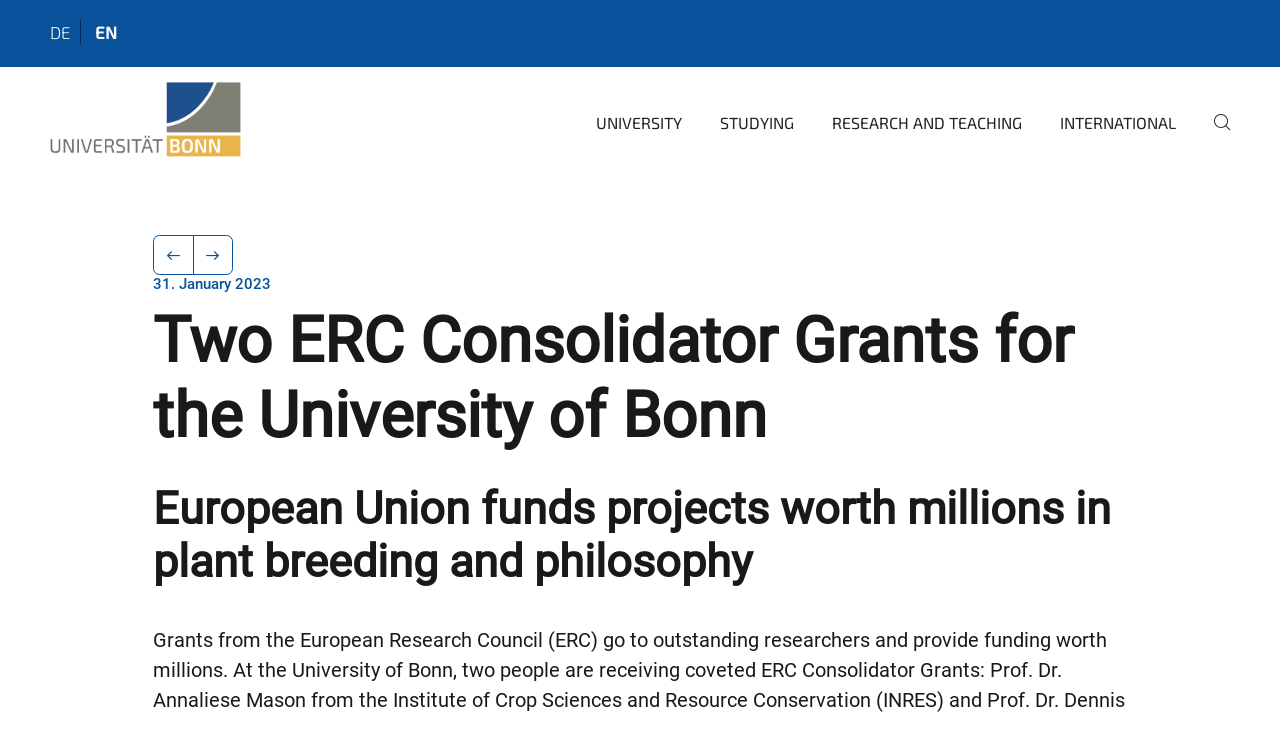

--- FILE ---
content_type: text/css; charset=utf-8
request_url: https://www.uni-bonn.de/++webresource++f30a16e6-dac4-5f5f-a036-b24364abdfc8/++resource++plone.app.multilingual.stylesheet/multilingual.css
body_size: 348
content:
#trans-selector {
    text-align: center;
}

#babel-edit fieldset legend {
    display: none;
}

#babel-edit fieldset .row {
    --bs-gutter-x: 0;
}

#babel-edit #trans-selector {
    margin-top: 3px;
    min-height: 26px;
}

#babel-edit #frame-content {
    line-height: 1.5em;
    margin: 1em 0;
    padding: 0 1em 1em;
    width: auto;
}

#babel-edit #lang-select {
    float: right;
    margin-right: 20px;
}

#babel-edit .field,
#babel-edit #frame-content .field {
    background-color: #f1f1f1;
    padding: 20px;
    margin-bottom: 1rem;
}

#babel-edit .selected,
#babel-edit #frame-content .selected {
    background-color: #99b0c4;
    color: #0a0909;
}

#babel-edit .selected .formHelp {
    color: white;
}

#babel-edit #frame-content .selected .translator-widget {
    display: block;
    cursor: pointer;
}

#babel-edit .richtext-field {
    background-color: white;
    color: black;
}

#babel-edit .languageindependent {
    opacity: 0.2;
}

.overml {
    position: relative;
    float: right;
}

#view_language {
    display: none;
}

.translator-widget {
    position: relative;
    float: right;
    background: url("++resource++plone.app.multilingual.images/gtranslate.png") no-repeat;
    background-size: contain;
    min-height: 50px;
    min-width: 50px;
    display: none;
}

.currentLanguage {
    font-weight: bold;
}
/* Specific rule needed to fix a js error (position null in a field) */
#archetypes-fieldname-contributors {
    display: block;
}

a.contentmenuflags img {
    margin-bottom: 2pt;
}

.toolbar-menu-icon.icon-plone-contentmenu-multilingual:before {
    content: "\E81A";
} /* '' */

#translations-overview td {
    line-height: 1;
}
#translations-overview .activeLanguage {
    font-weight: bold;
    color: black;
}
#translations-overview h3 {
    margin: 0;
}
#translations-overview h3.discreet {
    font-style: italic;
}

#translations-overview .translationURL {
    margin-top: 0.5em;
    font-size: 80%;
}
#translations-overview .langColumn,
#translations-overview .actionColumn {
    width: 1em;
    padding-top: 0.75em;
}
#translations-overview .actionColumn a {
    height: 1em;
    width: auto;
    border: 0;
}
#translations-overview a svg {
    height: 1.25em;
    width: auto;
    fill: currentColor;
}
#translations-overview .actionLabel {
    display: none;
}
#edit-zone nav > ul ul li.plonetoolbar-multilingual.actionSeparator {
    margin: 0;
    padding: 5px 0 0;
    border-top: 1px solid rgba(255, 255, 255, 0.17);
}
#edit-zone nav > ul ul li.plonetoolbar-multilingual.actionSeparator > span {
    font-weight: 400;
    color: #ccc;
}


--- FILE ---
content_type: text/javascript; charset=utf-8
request_url: https://www.uni-bonn.de/++theme++interaktiv.basetiles.components/js/mathjax/tex-mml-chtml.js
body_size: 268417
content:
(()=>{var __webpack_modules__={74:(__unused_webpack___webpack_module__,__webpack_exports__,__webpack_require__)=>{"use strict";__webpack_require__.d(__webpack_exports__,{f:()=>SystemExternal});var _variables_js__WEBPACK_IMPORTED_MODULE_0__=__webpack_require__(714),_lib_external_js__WEBPACK_IMPORTED_MODULE_1__=__webpack_require__(268);const windowSupported=!("undefined"==typeof window),documentSupported=windowSupported&&!(void 0===window.document),webworker=!("undefined"==typeof DedicatedWorkerGlobalScope),nodeRequire=()=>{try{return eval("require")}catch(t){return t=>null}},SystemExternal={extRequire:t=>"undefined"!=typeof process&&"undefined"!=typeof require?nodeRequire()(t):null,windowSupported,documentSupported,webworker,xmldom:_lib_external_js__WEBPACK_IMPORTED_MODULE_1__.Gb,document:_lib_external_js__WEBPACK_IMPORTED_MODULE_1__.Al,fs:documentSupported||webworker?null:nodeRequire()("fs"),url:_variables_js__WEBPACK_IMPORTED_MODULE_0__.u.url,jsonPath:function(){if(documentSupported||webworker)return _variables_js__WEBPACK_IMPORTED_MODULE_0__.u.url;if(process.env.SRE_JSON_PATH||global.SRE_JSON_PATH)return process.env.SRE_JSON_PATH||global.SRE_JSON_PATH;try{return nodeRequire().resolve("speech-rule-engine").replace(/sre\.js$/,"")+"mathmaps"}catch(t){}try{return nodeRequire().resolve(".").replace(/sre\.js$/,"")+"mathmaps"}catch(t){}return"undefined"!=typeof __dirname?__dirname+(__dirname.match(/lib?$/)?"/mathmaps":"/lib/mathmaps"):process.cwd()+"/lib/mathmaps"}(),xpath:_lib_external_js__WEBPACK_IMPORTED_MODULE_1__.Oe}},159:(t,e,s)=>{"use strict";var i=s(870).freeze;e.XML_ENTITIES=i({amp:"&",apos:"'",gt:">",lt:"<",quot:'"'}),e.HTML_ENTITIES=i({Aacute:"\xc1",aacute:"\xe1",Abreve:"\u0102",abreve:"\u0103",ac:"\u223e",acd:"\u223f",acE:"\u223e\u0333",Acirc:"\xc2",acirc:"\xe2",acute:"\xb4",Acy:"\u0410",acy:"\u0430",AElig:"\xc6",aelig:"\xe6",af:"\u2061",Afr:"\u{1d504}",afr:"\u{1d51e}",Agrave:"\xc0",agrave:"\xe0",alefsym:"\u2135",aleph:"\u2135",Alpha:"\u0391",alpha:"\u03b1",Amacr:"\u0100",amacr:"\u0101",amalg:"\u2a3f",AMP:"&",amp:"&",And:"\u2a53",and:"\u2227",andand:"\u2a55",andd:"\u2a5c",andslope:"\u2a58",andv:"\u2a5a",ang:"\u2220",ange:"\u29a4",angle:"\u2220",angmsd:"\u2221",angmsdaa:"\u29a8",angmsdab:"\u29a9",angmsdac:"\u29aa",angmsdad:"\u29ab",angmsdae:"\u29ac",angmsdaf:"\u29ad",angmsdag:"\u29ae",angmsdah:"\u29af",angrt:"\u221f",angrtvb:"\u22be",angrtvbd:"\u299d",angsph:"\u2222",angst:"\xc5",angzarr:"\u237c",Aogon:"\u0104",aogon:"\u0105",Aopf:"\u{1d538}",aopf:"\u{1d552}",ap:"\u2248",apacir:"\u2a6f",apE:"\u2a70",ape:"\u224a",apid:"\u224b",apos:"'",ApplyFunction:"\u2061",approx:"\u2248",approxeq:"\u224a",Aring:"\xc5",aring:"\xe5",Ascr:"\u{1d49c}",ascr:"\u{1d4b6}",Assign:"\u2254",ast:"*",asymp:"\u2248",asympeq:"\u224d",Atilde:"\xc3",atilde:"\xe3",Auml:"\xc4",auml:"\xe4",awconint:"\u2233",awint:"\u2a11",backcong:"\u224c",backepsilon:"\u03f6",backprime:"\u2035",backsim:"\u223d",backsimeq:"\u22cd",Backslash:"\u2216",Barv:"\u2ae7",barvee:"\u22bd",Barwed:"\u2306",barwed:"\u2305",barwedge:"\u2305",bbrk:"\u23b5",bbrktbrk:"\u23b6",bcong:"\u224c",Bcy:"\u0411",bcy:"\u0431",bdquo:"\u201e",becaus:"\u2235",Because:"\u2235",because:"\u2235",bemptyv:"\u29b0",bepsi:"\u03f6",bernou:"\u212c",Bernoullis:"\u212c",Beta:"\u0392",beta:"\u03b2",beth:"\u2136",between:"\u226c",Bfr:"\u{1d505}",bfr:"\u{1d51f}",bigcap:"\u22c2",bigcirc:"\u25ef",bigcup:"\u22c3",bigodot:"\u2a00",bigoplus:"\u2a01",bigotimes:"\u2a02",bigsqcup:"\u2a06",bigstar:"\u2605",bigtriangledown:"\u25bd",bigtriangleup:"\u25b3",biguplus:"\u2a04",bigvee:"\u22c1",bigwedge:"\u22c0",bkarow:"\u290d",blacklozenge:"\u29eb",blacksquare:"\u25aa",blacktriangle:"\u25b4",blacktriangledown:"\u25be",blacktriangleleft:"\u25c2",blacktriangleright:"\u25b8",blank:"\u2423",blk12:"\u2592",blk14:"\u2591",blk34:"\u2593",block:"\u2588",bne:"=\u20e5",bnequiv:"\u2261\u20e5",bNot:"\u2aed",bnot:"\u2310",Bopf:"\u{1d539}",bopf:"\u{1d553}",bot:"\u22a5",bottom:"\u22a5",bowtie:"\u22c8",boxbox:"\u29c9",boxDL:"\u2557",boxDl:"\u2556",boxdL:"\u2555",boxdl:"\u2510",boxDR:"\u2554",boxDr:"\u2553",boxdR:"\u2552",boxdr:"\u250c",boxH:"\u2550",boxh:"\u2500",boxHD:"\u2566",boxHd:"\u2564",boxhD:"\u2565",boxhd:"\u252c",boxHU:"\u2569",boxHu:"\u2567",boxhU:"\u2568",boxhu:"\u2534",boxminus:"\u229f",boxplus:"\u229e",boxtimes:"\u22a0",boxUL:"\u255d",boxUl:"\u255c",boxuL:"\u255b",boxul:"\u2518",boxUR:"\u255a",boxUr:"\u2559",boxuR:"\u2558",boxur:"\u2514",boxV:"\u2551",boxv:"\u2502",boxVH:"\u256c",boxVh:"\u256b",boxvH:"\u256a",boxvh:"\u253c",boxVL:"\u2563",boxVl:"\u2562",boxvL:"\u2561",boxvl:"\u2524",boxVR:"\u2560",boxVr:"\u255f",boxvR:"\u255e",boxvr:"\u251c",bprime:"\u2035",Breve:"\u02d8",breve:"\u02d8",brvbar:"\xa6",Bscr:"\u212c",bscr:"\u{1d4b7}",bsemi:"\u204f",bsim:"\u223d",bsime:"\u22cd",bsol:"\\",bsolb:"\u29c5",bsolhsub:"\u27c8",bull:"\u2022",bullet:"\u2022",bump:"\u224e",bumpE:"\u2aae",bumpe:"\u224f",Bumpeq:"\u224e",bumpeq:"\u224f",Cacute:"\u0106",cacute:"\u0107",Cap:"\u22d2",cap:"\u2229",capand:"\u2a44",capbrcup:"\u2a49",capcap:"\u2a4b",capcup:"\u2a47",capdot:"\u2a40",CapitalDifferentialD:"\u2145",caps:"\u2229\ufe00",caret:"\u2041",caron:"\u02c7",Cayleys:"\u212d",ccaps:"\u2a4d",Ccaron:"\u010c",ccaron:"\u010d",Ccedil:"\xc7",ccedil:"\xe7",Ccirc:"\u0108",ccirc:"\u0109",Cconint:"\u2230",ccups:"\u2a4c",ccupssm:"\u2a50",Cdot:"\u010a",cdot:"\u010b",cedil:"\xb8",Cedilla:"\xb8",cemptyv:"\u29b2",cent:"\xa2",CenterDot:"\xb7",centerdot:"\xb7",Cfr:"\u212d",cfr:"\u{1d520}",CHcy:"\u0427",chcy:"\u0447",check:"\u2713",checkmark:"\u2713",Chi:"\u03a7",chi:"\u03c7",cir:"\u25cb",circ:"\u02c6",circeq:"\u2257",circlearrowleft:"\u21ba",circlearrowright:"\u21bb",circledast:"\u229b",circledcirc:"\u229a",circleddash:"\u229d",CircleDot:"\u2299",circledR:"\xae",circledS:"\u24c8",CircleMinus:"\u2296",CirclePlus:"\u2295",CircleTimes:"\u2297",cirE:"\u29c3",cire:"\u2257",cirfnint:"\u2a10",cirmid:"\u2aef",cirscir:"\u29c2",ClockwiseContourIntegral:"\u2232",CloseCurlyDoubleQuote:"\u201d",CloseCurlyQuote:"\u2019",clubs:"\u2663",clubsuit:"\u2663",Colon:"\u2237",colon:":",Colone:"\u2a74",colone:"\u2254",coloneq:"\u2254",comma:",",commat:"@",comp:"\u2201",compfn:"\u2218",complement:"\u2201",complexes:"\u2102",cong:"\u2245",congdot:"\u2a6d",Congruent:"\u2261",Conint:"\u222f",conint:"\u222e",ContourIntegral:"\u222e",Copf:"\u2102",copf:"\u{1d554}",coprod:"\u2210",Coproduct:"\u2210",COPY:"\xa9",copy:"\xa9",copysr:"\u2117",CounterClockwiseContourIntegral:"\u2233",crarr:"\u21b5",Cross:"\u2a2f",cross:"\u2717",Cscr:"\u{1d49e}",cscr:"\u{1d4b8}",csub:"\u2acf",csube:"\u2ad1",csup:"\u2ad0",csupe:"\u2ad2",ctdot:"\u22ef",cudarrl:"\u2938",cudarrr:"\u2935",cuepr:"\u22de",cuesc:"\u22df",cularr:"\u21b6",cularrp:"\u293d",Cup:"\u22d3",cup:"\u222a",cupbrcap:"\u2a48",CupCap:"\u224d",cupcap:"\u2a46",cupcup:"\u2a4a",cupdot:"\u228d",cupor:"\u2a45",cups:"\u222a\ufe00",curarr:"\u21b7",curarrm:"\u293c",curlyeqprec:"\u22de",curlyeqsucc:"\u22df",curlyvee:"\u22ce",curlywedge:"\u22cf",curren:"\xa4",curvearrowleft:"\u21b6",curvearrowright:"\u21b7",cuvee:"\u22ce",cuwed:"\u22cf",cwconint:"\u2232",cwint:"\u2231",cylcty:"\u232d",Dagger:"\u2021",dagger:"\u2020",daleth:"\u2138",Darr:"\u21a1",dArr:"\u21d3",darr:"\u2193",dash:"\u2010",Dashv:"\u2ae4",dashv:"\u22a3",dbkarow:"\u290f",dblac:"\u02dd",Dcaron:"\u010e",dcaron:"\u010f",Dcy:"\u0414",dcy:"\u0434",DD:"\u2145",dd:"\u2146",ddagger:"\u2021",ddarr:"\u21ca",DDotrahd:"\u2911",ddotseq:"\u2a77",deg:"\xb0",Del:"\u2207",Delta:"\u0394",delta:"\u03b4",demptyv:"\u29b1",dfisht:"\u297f",Dfr:"\u{1d507}",dfr:"\u{1d521}",dHar:"\u2965",dharl:"\u21c3",dharr:"\u21c2",DiacriticalAcute:"\xb4",DiacriticalDot:"\u02d9",DiacriticalDoubleAcute:"\u02dd",DiacriticalGrave:"`",DiacriticalTilde:"\u02dc",diam:"\u22c4",Diamond:"\u22c4",diamond:"\u22c4",diamondsuit:"\u2666",diams:"\u2666",die:"\xa8",DifferentialD:"\u2146",digamma:"\u03dd",disin:"\u22f2",div:"\xf7",divide:"\xf7",divideontimes:"\u22c7",divonx:"\u22c7",DJcy:"\u0402",djcy:"\u0452",dlcorn:"\u231e",dlcrop:"\u230d",dollar:"$",Dopf:"\u{1d53b}",dopf:"\u{1d555}",Dot:"\xa8",dot:"\u02d9",DotDot:"\u20dc",doteq:"\u2250",doteqdot:"\u2251",DotEqual:"\u2250",dotminus:"\u2238",dotplus:"\u2214",dotsquare:"\u22a1",doublebarwedge:"\u2306",DoubleContourIntegral:"\u222f",DoubleDot:"\xa8",DoubleDownArrow:"\u21d3",DoubleLeftArrow:"\u21d0",DoubleLeftRightArrow:"\u21d4",DoubleLeftTee:"\u2ae4",DoubleLongLeftArrow:"\u27f8",DoubleLongLeftRightArrow:"\u27fa",DoubleLongRightArrow:"\u27f9",DoubleRightArrow:"\u21d2",DoubleRightTee:"\u22a8",DoubleUpArrow:"\u21d1",DoubleUpDownArrow:"\u21d5",DoubleVerticalBar:"\u2225",DownArrow:"\u2193",Downarrow:"\u21d3",downarrow:"\u2193",DownArrowBar:"\u2913",DownArrowUpArrow:"\u21f5",DownBreve:"\u0311",downdownarrows:"\u21ca",downharpoonleft:"\u21c3",downharpoonright:"\u21c2",DownLeftRightVector:"\u2950",DownLeftTeeVector:"\u295e",DownLeftVector:"\u21bd",DownLeftVectorBar:"\u2956",DownRightTeeVector:"\u295f",DownRightVector:"\u21c1",DownRightVectorBar:"\u2957",DownTee:"\u22a4",DownTeeArrow:"\u21a7",drbkarow:"\u2910",drcorn:"\u231f",drcrop:"\u230c",Dscr:"\u{1d49f}",dscr:"\u{1d4b9}",DScy:"\u0405",dscy:"\u0455",dsol:"\u29f6",Dstrok:"\u0110",dstrok:"\u0111",dtdot:"\u22f1",dtri:"\u25bf",dtrif:"\u25be",duarr:"\u21f5",duhar:"\u296f",dwangle:"\u29a6",DZcy:"\u040f",dzcy:"\u045f",dzigrarr:"\u27ff",Eacute:"\xc9",eacute:"\xe9",easter:"\u2a6e",Ecaron:"\u011a",ecaron:"\u011b",ecir:"\u2256",Ecirc:"\xca",ecirc:"\xea",ecolon:"\u2255",Ecy:"\u042d",ecy:"\u044d",eDDot:"\u2a77",Edot:"\u0116",eDot:"\u2251",edot:"\u0117",ee:"\u2147",efDot:"\u2252",Efr:"\u{1d508}",efr:"\u{1d522}",eg:"\u2a9a",Egrave:"\xc8",egrave:"\xe8",egs:"\u2a96",egsdot:"\u2a98",el:"\u2a99",Element:"\u2208",elinters:"\u23e7",ell:"\u2113",els:"\u2a95",elsdot:"\u2a97",Emacr:"\u0112",emacr:"\u0113",empty:"\u2205",emptyset:"\u2205",EmptySmallSquare:"\u25fb",emptyv:"\u2205",EmptyVerySmallSquare:"\u25ab",emsp:"\u2003",emsp13:"\u2004",emsp14:"\u2005",ENG:"\u014a",eng:"\u014b",ensp:"\u2002",Eogon:"\u0118",eogon:"\u0119",Eopf:"\u{1d53c}",eopf:"\u{1d556}",epar:"\u22d5",eparsl:"\u29e3",eplus:"\u2a71",epsi:"\u03b5",Epsilon:"\u0395",epsilon:"\u03b5",epsiv:"\u03f5",eqcirc:"\u2256",eqcolon:"\u2255",eqsim:"\u2242",eqslantgtr:"\u2a96",eqslantless:"\u2a95",Equal:"\u2a75",equals:"=",EqualTilde:"\u2242",equest:"\u225f",Equilibrium:"\u21cc",equiv:"\u2261",equivDD:"\u2a78",eqvparsl:"\u29e5",erarr:"\u2971",erDot:"\u2253",Escr:"\u2130",escr:"\u212f",esdot:"\u2250",Esim:"\u2a73",esim:"\u2242",Eta:"\u0397",eta:"\u03b7",ETH:"\xd0",eth:"\xf0",Euml:"\xcb",euml:"\xeb",euro:"\u20ac",excl:"!",exist:"\u2203",Exists:"\u2203",expectation:"\u2130",ExponentialE:"\u2147",exponentiale:"\u2147",fallingdotseq:"\u2252",Fcy:"\u0424",fcy:"\u0444",female:"\u2640",ffilig:"\ufb03",fflig:"\ufb00",ffllig:"\ufb04",Ffr:"\u{1d509}",ffr:"\u{1d523}",filig:"\ufb01",FilledSmallSquare:"\u25fc",FilledVerySmallSquare:"\u25aa",fjlig:"fj",flat:"\u266d",fllig:"\ufb02",fltns:"\u25b1",fnof:"\u0192",Fopf:"\u{1d53d}",fopf:"\u{1d557}",ForAll:"\u2200",forall:"\u2200",fork:"\u22d4",forkv:"\u2ad9",Fouriertrf:"\u2131",fpartint:"\u2a0d",frac12:"\xbd",frac13:"\u2153",frac14:"\xbc",frac15:"\u2155",frac16:"\u2159",frac18:"\u215b",frac23:"\u2154",frac25:"\u2156",frac34:"\xbe",frac35:"\u2157",frac38:"\u215c",frac45:"\u2158",frac56:"\u215a",frac58:"\u215d",frac78:"\u215e",frasl:"\u2044",frown:"\u2322",Fscr:"\u2131",fscr:"\u{1d4bb}",gacute:"\u01f5",Gamma:"\u0393",gamma:"\u03b3",Gammad:"\u03dc",gammad:"\u03dd",gap:"\u2a86",Gbreve:"\u011e",gbreve:"\u011f",Gcedil:"\u0122",Gcirc:"\u011c",gcirc:"\u011d",Gcy:"\u0413",gcy:"\u0433",Gdot:"\u0120",gdot:"\u0121",gE:"\u2267",ge:"\u2265",gEl:"\u2a8c",gel:"\u22db",geq:"\u2265",geqq:"\u2267",geqslant:"\u2a7e",ges:"\u2a7e",gescc:"\u2aa9",gesdot:"\u2a80",gesdoto:"\u2a82",gesdotol:"\u2a84",gesl:"\u22db\ufe00",gesles:"\u2a94",Gfr:"\u{1d50a}",gfr:"\u{1d524}",Gg:"\u22d9",gg:"\u226b",ggg:"\u22d9",gimel:"\u2137",GJcy:"\u0403",gjcy:"\u0453",gl:"\u2277",gla:"\u2aa5",glE:"\u2a92",glj:"\u2aa4",gnap:"\u2a8a",gnapprox:"\u2a8a",gnE:"\u2269",gne:"\u2a88",gneq:"\u2a88",gneqq:"\u2269",gnsim:"\u22e7",Gopf:"\u{1d53e}",gopf:"\u{1d558}",grave:"`",GreaterEqual:"\u2265",GreaterEqualLess:"\u22db",GreaterFullEqual:"\u2267",GreaterGreater:"\u2aa2",GreaterLess:"\u2277",GreaterSlantEqual:"\u2a7e",GreaterTilde:"\u2273",Gscr:"\u{1d4a2}",gscr:"\u210a",gsim:"\u2273",gsime:"\u2a8e",gsiml:"\u2a90",Gt:"\u226b",GT:">",gt:">",gtcc:"\u2aa7",gtcir:"\u2a7a",gtdot:"\u22d7",gtlPar:"\u2995",gtquest:"\u2a7c",gtrapprox:"\u2a86",gtrarr:"\u2978",gtrdot:"\u22d7",gtreqless:"\u22db",gtreqqless:"\u2a8c",gtrless:"\u2277",gtrsim:"\u2273",gvertneqq:"\u2269\ufe00",gvnE:"\u2269\ufe00",Hacek:"\u02c7",hairsp:"\u200a",half:"\xbd",hamilt:"\u210b",HARDcy:"\u042a",hardcy:"\u044a",hArr:"\u21d4",harr:"\u2194",harrcir:"\u2948",harrw:"\u21ad",Hat:"^",hbar:"\u210f",Hcirc:"\u0124",hcirc:"\u0125",hearts:"\u2665",heartsuit:"\u2665",hellip:"\u2026",hercon:"\u22b9",Hfr:"\u210c",hfr:"\u{1d525}",HilbertSpace:"\u210b",hksearow:"\u2925",hkswarow:"\u2926",hoarr:"\u21ff",homtht:"\u223b",hookleftarrow:"\u21a9",hookrightarrow:"\u21aa",Hopf:"\u210d",hopf:"\u{1d559}",horbar:"\u2015",HorizontalLine:"\u2500",Hscr:"\u210b",hscr:"\u{1d4bd}",hslash:"\u210f",Hstrok:"\u0126",hstrok:"\u0127",HumpDownHump:"\u224e",HumpEqual:"\u224f",hybull:"\u2043",hyphen:"\u2010",Iacute:"\xcd",iacute:"\xed",ic:"\u2063",Icirc:"\xce",icirc:"\xee",Icy:"\u0418",icy:"\u0438",Idot:"\u0130",IEcy:"\u0415",iecy:"\u0435",iexcl:"\xa1",iff:"\u21d4",Ifr:"\u2111",ifr:"\u{1d526}",Igrave:"\xcc",igrave:"\xec",ii:"\u2148",iiiint:"\u2a0c",iiint:"\u222d",iinfin:"\u29dc",iiota:"\u2129",IJlig:"\u0132",ijlig:"\u0133",Im:"\u2111",Imacr:"\u012a",imacr:"\u012b",image:"\u2111",ImaginaryI:"\u2148",imagline:"\u2110",imagpart:"\u2111",imath:"\u0131",imof:"\u22b7",imped:"\u01b5",Implies:"\u21d2",in:"\u2208",incare:"\u2105",infin:"\u221e",infintie:"\u29dd",inodot:"\u0131",Int:"\u222c",int:"\u222b",intcal:"\u22ba",integers:"\u2124",Integral:"\u222b",intercal:"\u22ba",Intersection:"\u22c2",intlarhk:"\u2a17",intprod:"\u2a3c",InvisibleComma:"\u2063",InvisibleTimes:"\u2062",IOcy:"\u0401",iocy:"\u0451",Iogon:"\u012e",iogon:"\u012f",Iopf:"\u{1d540}",iopf:"\u{1d55a}",Iota:"\u0399",iota:"\u03b9",iprod:"\u2a3c",iquest:"\xbf",Iscr:"\u2110",iscr:"\u{1d4be}",isin:"\u2208",isindot:"\u22f5",isinE:"\u22f9",isins:"\u22f4",isinsv:"\u22f3",isinv:"\u2208",it:"\u2062",Itilde:"\u0128",itilde:"\u0129",Iukcy:"\u0406",iukcy:"\u0456",Iuml:"\xcf",iuml:"\xef",Jcirc:"\u0134",jcirc:"\u0135",Jcy:"\u0419",jcy:"\u0439",Jfr:"\u{1d50d}",jfr:"\u{1d527}",jmath:"\u0237",Jopf:"\u{1d541}",jopf:"\u{1d55b}",Jscr:"\u{1d4a5}",jscr:"\u{1d4bf}",Jsercy:"\u0408",jsercy:"\u0458",Jukcy:"\u0404",jukcy:"\u0454",Kappa:"\u039a",kappa:"\u03ba",kappav:"\u03f0",Kcedil:"\u0136",kcedil:"\u0137",Kcy:"\u041a",kcy:"\u043a",Kfr:"\u{1d50e}",kfr:"\u{1d528}",kgreen:"\u0138",KHcy:"\u0425",khcy:"\u0445",KJcy:"\u040c",kjcy:"\u045c",Kopf:"\u{1d542}",kopf:"\u{1d55c}",Kscr:"\u{1d4a6}",kscr:"\u{1d4c0}",lAarr:"\u21da",Lacute:"\u0139",lacute:"\u013a",laemptyv:"\u29b4",lagran:"\u2112",Lambda:"\u039b",lambda:"\u03bb",Lang:"\u27ea",lang:"\u27e8",langd:"\u2991",langle:"\u27e8",lap:"\u2a85",Laplacetrf:"\u2112",laquo:"\xab",Larr:"\u219e",lArr:"\u21d0",larr:"\u2190",larrb:"\u21e4",larrbfs:"\u291f",larrfs:"\u291d",larrhk:"\u21a9",larrlp:"\u21ab",larrpl:"\u2939",larrsim:"\u2973",larrtl:"\u21a2",lat:"\u2aab",lAtail:"\u291b",latail:"\u2919",late:"\u2aad",lates:"\u2aad\ufe00",lBarr:"\u290e",lbarr:"\u290c",lbbrk:"\u2772",lbrace:"{",lbrack:"[",lbrke:"\u298b",lbrksld:"\u298f",lbrkslu:"\u298d",Lcaron:"\u013d",lcaron:"\u013e",Lcedil:"\u013b",lcedil:"\u013c",lceil:"\u2308",lcub:"{",Lcy:"\u041b",lcy:"\u043b",ldca:"\u2936",ldquo:"\u201c",ldquor:"\u201e",ldrdhar:"\u2967",ldrushar:"\u294b",ldsh:"\u21b2",lE:"\u2266",le:"\u2264",LeftAngleBracket:"\u27e8",LeftArrow:"\u2190",Leftarrow:"\u21d0",leftarrow:"\u2190",LeftArrowBar:"\u21e4",LeftArrowRightArrow:"\u21c6",leftarrowtail:"\u21a2",LeftCeiling:"\u2308",LeftDoubleBracket:"\u27e6",LeftDownTeeVector:"\u2961",LeftDownVector:"\u21c3",LeftDownVectorBar:"\u2959",LeftFloor:"\u230a",leftharpoondown:"\u21bd",leftharpoonup:"\u21bc",leftleftarrows:"\u21c7",LeftRightArrow:"\u2194",Leftrightarrow:"\u21d4",leftrightarrow:"\u2194",leftrightarrows:"\u21c6",leftrightharpoons:"\u21cb",leftrightsquigarrow:"\u21ad",LeftRightVector:"\u294e",LeftTee:"\u22a3",LeftTeeArrow:"\u21a4",LeftTeeVector:"\u295a",leftthreetimes:"\u22cb",LeftTriangle:"\u22b2",LeftTriangleBar:"\u29cf",LeftTriangleEqual:"\u22b4",LeftUpDownVector:"\u2951",LeftUpTeeVector:"\u2960",LeftUpVector:"\u21bf",LeftUpVectorBar:"\u2958",LeftVector:"\u21bc",LeftVectorBar:"\u2952",lEg:"\u2a8b",leg:"\u22da",leq:"\u2264",leqq:"\u2266",leqslant:"\u2a7d",les:"\u2a7d",lescc:"\u2aa8",lesdot:"\u2a7f",lesdoto:"\u2a81",lesdotor:"\u2a83",lesg:"\u22da\ufe00",lesges:"\u2a93",lessapprox:"\u2a85",lessdot:"\u22d6",lesseqgtr:"\u22da",lesseqqgtr:"\u2a8b",LessEqualGreater:"\u22da",LessFullEqual:"\u2266",LessGreater:"\u2276",lessgtr:"\u2276",LessLess:"\u2aa1",lesssim:"\u2272",LessSlantEqual:"\u2a7d",LessTilde:"\u2272",lfisht:"\u297c",lfloor:"\u230a",Lfr:"\u{1d50f}",lfr:"\u{1d529}",lg:"\u2276",lgE:"\u2a91",lHar:"\u2962",lhard:"\u21bd",lharu:"\u21bc",lharul:"\u296a",lhblk:"\u2584",LJcy:"\u0409",ljcy:"\u0459",Ll:"\u22d8",ll:"\u226a",llarr:"\u21c7",llcorner:"\u231e",Lleftarrow:"\u21da",llhard:"\u296b",lltri:"\u25fa",Lmidot:"\u013f",lmidot:"\u0140",lmoust:"\u23b0",lmoustache:"\u23b0",lnap:"\u2a89",lnapprox:"\u2a89",lnE:"\u2268",lne:"\u2a87",lneq:"\u2a87",lneqq:"\u2268",lnsim:"\u22e6",loang:"\u27ec",loarr:"\u21fd",lobrk:"\u27e6",LongLeftArrow:"\u27f5",Longleftarrow:"\u27f8",longleftarrow:"\u27f5",LongLeftRightArrow:"\u27f7",Longleftrightarrow:"\u27fa",longleftrightarrow:"\u27f7",longmapsto:"\u27fc",LongRightArrow:"\u27f6",Longrightarrow:"\u27f9",longrightarrow:"\u27f6",looparrowleft:"\u21ab",looparrowright:"\u21ac",lopar:"\u2985",Lopf:"\u{1d543}",lopf:"\u{1d55d}",loplus:"\u2a2d",lotimes:"\u2a34",lowast:"\u2217",lowbar:"_",LowerLeftArrow:"\u2199",LowerRightArrow:"\u2198",loz:"\u25ca",lozenge:"\u25ca",lozf:"\u29eb",lpar:"(",lparlt:"\u2993",lrarr:"\u21c6",lrcorner:"\u231f",lrhar:"\u21cb",lrhard:"\u296d",lrm:"\u200e",lrtri:"\u22bf",lsaquo:"\u2039",Lscr:"\u2112",lscr:"\u{1d4c1}",Lsh:"\u21b0",lsh:"\u21b0",lsim:"\u2272",lsime:"\u2a8d",lsimg:"\u2a8f",lsqb:"[",lsquo:"\u2018",lsquor:"\u201a",Lstrok:"\u0141",lstrok:"\u0142",Lt:"\u226a",LT:"<",lt:"<",ltcc:"\u2aa6",ltcir:"\u2a79",ltdot:"\u22d6",lthree:"\u22cb",ltimes:"\u22c9",ltlarr:"\u2976",ltquest:"\u2a7b",ltri:"\u25c3",ltrie:"\u22b4",ltrif:"\u25c2",ltrPar:"\u2996",lurdshar:"\u294a",luruhar:"\u2966",lvertneqq:"\u2268\ufe00",lvnE:"\u2268\ufe00",macr:"\xaf",male:"\u2642",malt:"\u2720",maltese:"\u2720",Map:"\u2905",map:"\u21a6",mapsto:"\u21a6",mapstodown:"\u21a7",mapstoleft:"\u21a4",mapstoup:"\u21a5",marker:"\u25ae",mcomma:"\u2a29",Mcy:"\u041c",mcy:"\u043c",mdash:"\u2014",mDDot:"\u223a",measuredangle:"\u2221",MediumSpace:"\u205f",Mellintrf:"\u2133",Mfr:"\u{1d510}",mfr:"\u{1d52a}",mho:"\u2127",micro:"\xb5",mid:"\u2223",midast:"*",midcir:"\u2af0",middot:"\xb7",minus:"\u2212",minusb:"\u229f",minusd:"\u2238",minusdu:"\u2a2a",MinusPlus:"\u2213",mlcp:"\u2adb",mldr:"\u2026",mnplus:"\u2213",models:"\u22a7",Mopf:"\u{1d544}",mopf:"\u{1d55e}",mp:"\u2213",Mscr:"\u2133",mscr:"\u{1d4c2}",mstpos:"\u223e",Mu:"\u039c",mu:"\u03bc",multimap:"\u22b8",mumap:"\u22b8",nabla:"\u2207",Nacute:"\u0143",nacute:"\u0144",nang:"\u2220\u20d2",nap:"\u2249",napE:"\u2a70\u0338",napid:"\u224b\u0338",napos:"\u0149",napprox:"\u2249",natur:"\u266e",natural:"\u266e",naturals:"\u2115",nbsp:"\xa0",nbump:"\u224e\u0338",nbumpe:"\u224f\u0338",ncap:"\u2a43",Ncaron:"\u0147",ncaron:"\u0148",Ncedil:"\u0145",ncedil:"\u0146",ncong:"\u2247",ncongdot:"\u2a6d\u0338",ncup:"\u2a42",Ncy:"\u041d",ncy:"\u043d",ndash:"\u2013",ne:"\u2260",nearhk:"\u2924",neArr:"\u21d7",nearr:"\u2197",nearrow:"\u2197",nedot:"\u2250\u0338",NegativeMediumSpace:"\u200b",NegativeThickSpace:"\u200b",NegativeThinSpace:"\u200b",NegativeVeryThinSpace:"\u200b",nequiv:"\u2262",nesear:"\u2928",nesim:"\u2242\u0338",NestedGreaterGreater:"\u226b",NestedLessLess:"\u226a",NewLine:"\n",nexist:"\u2204",nexists:"\u2204",Nfr:"\u{1d511}",nfr:"\u{1d52b}",ngE:"\u2267\u0338",nge:"\u2271",ngeq:"\u2271",ngeqq:"\u2267\u0338",ngeqslant:"\u2a7e\u0338",nges:"\u2a7e\u0338",nGg:"\u22d9\u0338",ngsim:"\u2275",nGt:"\u226b\u20d2",ngt:"\u226f",ngtr:"\u226f",nGtv:"\u226b\u0338",nhArr:"\u21ce",nharr:"\u21ae",nhpar:"\u2af2",ni:"\u220b",nis:"\u22fc",nisd:"\u22fa",niv:"\u220b",NJcy:"\u040a",njcy:"\u045a",nlArr:"\u21cd",nlarr:"\u219a",nldr:"\u2025",nlE:"\u2266\u0338",nle:"\u2270",nLeftarrow:"\u21cd",nleftarrow:"\u219a",nLeftrightarrow:"\u21ce",nleftrightarrow:"\u21ae",nleq:"\u2270",nleqq:"\u2266\u0338",nleqslant:"\u2a7d\u0338",nles:"\u2a7d\u0338",nless:"\u226e",nLl:"\u22d8\u0338",nlsim:"\u2274",nLt:"\u226a\u20d2",nlt:"\u226e",nltri:"\u22ea",nltrie:"\u22ec",nLtv:"\u226a\u0338",nmid:"\u2224",NoBreak:"\u2060",NonBreakingSpace:"\xa0",Nopf:"\u2115",nopf:"\u{1d55f}",Not:"\u2aec",not:"\xac",NotCongruent:"\u2262",NotCupCap:"\u226d",NotDoubleVerticalBar:"\u2226",NotElement:"\u2209",NotEqual:"\u2260",NotEqualTilde:"\u2242\u0338",NotExists:"\u2204",NotGreater:"\u226f",NotGreaterEqual:"\u2271",NotGreaterFullEqual:"\u2267\u0338",NotGreaterGreater:"\u226b\u0338",NotGreaterLess:"\u2279",NotGreaterSlantEqual:"\u2a7e\u0338",NotGreaterTilde:"\u2275",NotHumpDownHump:"\u224e\u0338",NotHumpEqual:"\u224f\u0338",notin:"\u2209",notindot:"\u22f5\u0338",notinE:"\u22f9\u0338",notinva:"\u2209",notinvb:"\u22f7",notinvc:"\u22f6",NotLeftTriangle:"\u22ea",NotLeftTriangleBar:"\u29cf\u0338",NotLeftTriangleEqual:"\u22ec",NotLess:"\u226e",NotLessEqual:"\u2270",NotLessGreater:"\u2278",NotLessLess:"\u226a\u0338",NotLessSlantEqual:"\u2a7d\u0338",NotLessTilde:"\u2274",NotNestedGreaterGreater:"\u2aa2\u0338",NotNestedLessLess:"\u2aa1\u0338",notni:"\u220c",notniva:"\u220c",notnivb:"\u22fe",notnivc:"\u22fd",NotPrecedes:"\u2280",NotPrecedesEqual:"\u2aaf\u0338",NotPrecedesSlantEqual:"\u22e0",NotReverseElement:"\u220c",NotRightTriangle:"\u22eb",NotRightTriangleBar:"\u29d0\u0338",NotRightTriangleEqual:"\u22ed",NotSquareSubset:"\u228f\u0338",NotSquareSubsetEqual:"\u22e2",NotSquareSuperset:"\u2290\u0338",NotSquareSupersetEqual:"\u22e3",NotSubset:"\u2282\u20d2",NotSubsetEqual:"\u2288",NotSucceeds:"\u2281",NotSucceedsEqual:"\u2ab0\u0338",NotSucceedsSlantEqual:"\u22e1",NotSucceedsTilde:"\u227f\u0338",NotSuperset:"\u2283\u20d2",NotSupersetEqual:"\u2289",NotTilde:"\u2241",NotTildeEqual:"\u2244",NotTildeFullEqual:"\u2247",NotTildeTilde:"\u2249",NotVerticalBar:"\u2224",npar:"\u2226",nparallel:"\u2226",nparsl:"\u2afd\u20e5",npart:"\u2202\u0338",npolint:"\u2a14",npr:"\u2280",nprcue:"\u22e0",npre:"\u2aaf\u0338",nprec:"\u2280",npreceq:"\u2aaf\u0338",nrArr:"\u21cf",nrarr:"\u219b",nrarrc:"\u2933\u0338",nrarrw:"\u219d\u0338",nRightarrow:"\u21cf",nrightarrow:"\u219b",nrtri:"\u22eb",nrtrie:"\u22ed",nsc:"\u2281",nsccue:"\u22e1",nsce:"\u2ab0\u0338",Nscr:"\u{1d4a9}",nscr:"\u{1d4c3}",nshortmid:"\u2224",nshortparallel:"\u2226",nsim:"\u2241",nsime:"\u2244",nsimeq:"\u2244",nsmid:"\u2224",nspar:"\u2226",nsqsube:"\u22e2",nsqsupe:"\u22e3",nsub:"\u2284",nsubE:"\u2ac5\u0338",nsube:"\u2288",nsubset:"\u2282\u20d2",nsubseteq:"\u2288",nsubseteqq:"\u2ac5\u0338",nsucc:"\u2281",nsucceq:"\u2ab0\u0338",nsup:"\u2285",nsupE:"\u2ac6\u0338",nsupe:"\u2289",nsupset:"\u2283\u20d2",nsupseteq:"\u2289",nsupseteqq:"\u2ac6\u0338",ntgl:"\u2279",Ntilde:"\xd1",ntilde:"\xf1",ntlg:"\u2278",ntriangleleft:"\u22ea",ntrianglelefteq:"\u22ec",ntriangleright:"\u22eb",ntrianglerighteq:"\u22ed",Nu:"\u039d",nu:"\u03bd",num:"#",numero:"\u2116",numsp:"\u2007",nvap:"\u224d\u20d2",nVDash:"\u22af",nVdash:"\u22ae",nvDash:"\u22ad",nvdash:"\u22ac",nvge:"\u2265\u20d2",nvgt:">\u20d2",nvHarr:"\u2904",nvinfin:"\u29de",nvlArr:"\u2902",nvle:"\u2264\u20d2",nvlt:"<\u20d2",nvltrie:"\u22b4\u20d2",nvrArr:"\u2903",nvrtrie:"\u22b5\u20d2",nvsim:"\u223c\u20d2",nwarhk:"\u2923",nwArr:"\u21d6",nwarr:"\u2196",nwarrow:"\u2196",nwnear:"\u2927",Oacute:"\xd3",oacute:"\xf3",oast:"\u229b",ocir:"\u229a",Ocirc:"\xd4",ocirc:"\xf4",Ocy:"\u041e",ocy:"\u043e",odash:"\u229d",Odblac:"\u0150",odblac:"\u0151",odiv:"\u2a38",odot:"\u2299",odsold:"\u29bc",OElig:"\u0152",oelig:"\u0153",ofcir:"\u29bf",Ofr:"\u{1d512}",ofr:"\u{1d52c}",ogon:"\u02db",Ograve:"\xd2",ograve:"\xf2",ogt:"\u29c1",ohbar:"\u29b5",ohm:"\u03a9",oint:"\u222e",olarr:"\u21ba",olcir:"\u29be",olcross:"\u29bb",oline:"\u203e",olt:"\u29c0",Omacr:"\u014c",omacr:"\u014d",Omega:"\u03a9",omega:"\u03c9",Omicron:"\u039f",omicron:"\u03bf",omid:"\u29b6",ominus:"\u2296",Oopf:"\u{1d546}",oopf:"\u{1d560}",opar:"\u29b7",OpenCurlyDoubleQuote:"\u201c",OpenCurlyQuote:"\u2018",operp:"\u29b9",oplus:"\u2295",Or:"\u2a54",or:"\u2228",orarr:"\u21bb",ord:"\u2a5d",order:"\u2134",orderof:"\u2134",ordf:"\xaa",ordm:"\xba",origof:"\u22b6",oror:"\u2a56",orslope:"\u2a57",orv:"\u2a5b",oS:"\u24c8",Oscr:"\u{1d4aa}",oscr:"\u2134",Oslash:"\xd8",oslash:"\xf8",osol:"\u2298",Otilde:"\xd5",otilde:"\xf5",Otimes:"\u2a37",otimes:"\u2297",otimesas:"\u2a36",Ouml:"\xd6",ouml:"\xf6",ovbar:"\u233d",OverBar:"\u203e",OverBrace:"\u23de",OverBracket:"\u23b4",OverParenthesis:"\u23dc",par:"\u2225",para:"\xb6",parallel:"\u2225",parsim:"\u2af3",parsl:"\u2afd",part:"\u2202",PartialD:"\u2202",Pcy:"\u041f",pcy:"\u043f",percnt:"%",period:".",permil:"\u2030",perp:"\u22a5",pertenk:"\u2031",Pfr:"\u{1d513}",pfr:"\u{1d52d}",Phi:"\u03a6",phi:"\u03c6",phiv:"\u03d5",phmmat:"\u2133",phone:"\u260e",Pi:"\u03a0",pi:"\u03c0",pitchfork:"\u22d4",piv:"\u03d6",planck:"\u210f",planckh:"\u210e",plankv:"\u210f",plus:"+",plusacir:"\u2a23",plusb:"\u229e",pluscir:"\u2a22",plusdo:"\u2214",plusdu:"\u2a25",pluse:"\u2a72",PlusMinus:"\xb1",plusmn:"\xb1",plussim:"\u2a26",plustwo:"\u2a27",pm:"\xb1",Poincareplane:"\u210c",pointint:"\u2a15",Popf:"\u2119",popf:"\u{1d561}",pound:"\xa3",Pr:"\u2abb",pr:"\u227a",prap:"\u2ab7",prcue:"\u227c",prE:"\u2ab3",pre:"\u2aaf",prec:"\u227a",precapprox:"\u2ab7",preccurlyeq:"\u227c",Precedes:"\u227a",PrecedesEqual:"\u2aaf",PrecedesSlantEqual:"\u227c",PrecedesTilde:"\u227e",preceq:"\u2aaf",precnapprox:"\u2ab9",precneqq:"\u2ab5",precnsim:"\u22e8",precsim:"\u227e",Prime:"\u2033",prime:"\u2032",primes:"\u2119",prnap:"\u2ab9",prnE:"\u2ab5",prnsim:"\u22e8",prod:"\u220f",Product:"\u220f",profalar:"\u232e",profline:"\u2312",profsurf:"\u2313",prop:"\u221d",Proportion:"\u2237",Proportional:"\u221d",propto:"\u221d",prsim:"\u227e",prurel:"\u22b0",Pscr:"\u{1d4ab}",pscr:"\u{1d4c5}",Psi:"\u03a8",psi:"\u03c8",puncsp:"\u2008",Qfr:"\u{1d514}",qfr:"\u{1d52e}",qint:"\u2a0c",Qopf:"\u211a",qopf:"\u{1d562}",qprime:"\u2057",Qscr:"\u{1d4ac}",qscr:"\u{1d4c6}",quaternions:"\u210d",quatint:"\u2a16",quest:"?",questeq:"\u225f",QUOT:'"',quot:'"',rAarr:"\u21db",race:"\u223d\u0331",Racute:"\u0154",racute:"\u0155",radic:"\u221a",raemptyv:"\u29b3",Rang:"\u27eb",rang:"\u27e9",rangd:"\u2992",range:"\u29a5",rangle:"\u27e9",raquo:"\xbb",Rarr:"\u21a0",rArr:"\u21d2",rarr:"\u2192",rarrap:"\u2975",rarrb:"\u21e5",rarrbfs:"\u2920",rarrc:"\u2933",rarrfs:"\u291e",rarrhk:"\u21aa",rarrlp:"\u21ac",rarrpl:"\u2945",rarrsim:"\u2974",Rarrtl:"\u2916",rarrtl:"\u21a3",rarrw:"\u219d",rAtail:"\u291c",ratail:"\u291a",ratio:"\u2236",rationals:"\u211a",RBarr:"\u2910",rBarr:"\u290f",rbarr:"\u290d",rbbrk:"\u2773",rbrace:"}",rbrack:"]",rbrke:"\u298c",rbrksld:"\u298e",rbrkslu:"\u2990",Rcaron:"\u0158",rcaron:"\u0159",Rcedil:"\u0156",rcedil:"\u0157",rceil:"\u2309",rcub:"}",Rcy:"\u0420",rcy:"\u0440",rdca:"\u2937",rdldhar:"\u2969",rdquo:"\u201d",rdquor:"\u201d",rdsh:"\u21b3",Re:"\u211c",real:"\u211c",realine:"\u211b",realpart:"\u211c",reals:"\u211d",rect:"\u25ad",REG:"\xae",reg:"\xae",ReverseElement:"\u220b",ReverseEquilibrium:"\u21cb",ReverseUpEquilibrium:"\u296f",rfisht:"\u297d",rfloor:"\u230b",Rfr:"\u211c",rfr:"\u{1d52f}",rHar:"\u2964",rhard:"\u21c1",rharu:"\u21c0",rharul:"\u296c",Rho:"\u03a1",rho:"\u03c1",rhov:"\u03f1",RightAngleBracket:"\u27e9",RightArrow:"\u2192",Rightarrow:"\u21d2",rightarrow:"\u2192",RightArrowBar:"\u21e5",RightArrowLeftArrow:"\u21c4",rightarrowtail:"\u21a3",RightCeiling:"\u2309",RightDoubleBracket:"\u27e7",RightDownTeeVector:"\u295d",RightDownVector:"\u21c2",RightDownVectorBar:"\u2955",RightFloor:"\u230b",rightharpoondown:"\u21c1",rightharpoonup:"\u21c0",rightleftarrows:"\u21c4",rightleftharpoons:"\u21cc",rightrightarrows:"\u21c9",rightsquigarrow:"\u219d",RightTee:"\u22a2",RightTeeArrow:"\u21a6",RightTeeVector:"\u295b",rightthreetimes:"\u22cc",RightTriangle:"\u22b3",RightTriangleBar:"\u29d0",RightTriangleEqual:"\u22b5",RightUpDownVector:"\u294f",RightUpTeeVector:"\u295c",RightUpVector:"\u21be",RightUpVectorBar:"\u2954",RightVector:"\u21c0",RightVectorBar:"\u2953",ring:"\u02da",risingdotseq:"\u2253",rlarr:"\u21c4",rlhar:"\u21cc",rlm:"\u200f",rmoust:"\u23b1",rmoustache:"\u23b1",rnmid:"\u2aee",roang:"\u27ed",roarr:"\u21fe",robrk:"\u27e7",ropar:"\u2986",Ropf:"\u211d",ropf:"\u{1d563}",roplus:"\u2a2e",rotimes:"\u2a35",RoundImplies:"\u2970",rpar:")",rpargt:"\u2994",rppolint:"\u2a12",rrarr:"\u21c9",Rrightarrow:"\u21db",rsaquo:"\u203a",Rscr:"\u211b",rscr:"\u{1d4c7}",Rsh:"\u21b1",rsh:"\u21b1",rsqb:"]",rsquo:"\u2019",rsquor:"\u2019",rthree:"\u22cc",rtimes:"\u22ca",rtri:"\u25b9",rtrie:"\u22b5",rtrif:"\u25b8",rtriltri:"\u29ce",RuleDelayed:"\u29f4",ruluhar:"\u2968",rx:"\u211e",Sacute:"\u015a",sacute:"\u015b",sbquo:"\u201a",Sc:"\u2abc",sc:"\u227b",scap:"\u2ab8",Scaron:"\u0160",scaron:"\u0161",sccue:"\u227d",scE:"\u2ab4",sce:"\u2ab0",Scedil:"\u015e",scedil:"\u015f",Scirc:"\u015c",scirc:"\u015d",scnap:"\u2aba",scnE:"\u2ab6",scnsim:"\u22e9",scpolint:"\u2a13",scsim:"\u227f",Scy:"\u0421",scy:"\u0441",sdot:"\u22c5",sdotb:"\u22a1",sdote:"\u2a66",searhk:"\u2925",seArr:"\u21d8",searr:"\u2198",searrow:"\u2198",sect:"\xa7",semi:";",seswar:"\u2929",setminus:"\u2216",setmn:"\u2216",sext:"\u2736",Sfr:"\u{1d516}",sfr:"\u{1d530}",sfrown:"\u2322",sharp:"\u266f",SHCHcy:"\u0429",shchcy:"\u0449",SHcy:"\u0428",shcy:"\u0448",ShortDownArrow:"\u2193",ShortLeftArrow:"\u2190",shortmid:"\u2223",shortparallel:"\u2225",ShortRightArrow:"\u2192",ShortUpArrow:"\u2191",shy:"\xad",Sigma:"\u03a3",sigma:"\u03c3",sigmaf:"\u03c2",sigmav:"\u03c2",sim:"\u223c",simdot:"\u2a6a",sime:"\u2243",simeq:"\u2243",simg:"\u2a9e",simgE:"\u2aa0",siml:"\u2a9d",simlE:"\u2a9f",simne:"\u2246",simplus:"\u2a24",simrarr:"\u2972",slarr:"\u2190",SmallCircle:"\u2218",smallsetminus:"\u2216",smashp:"\u2a33",smeparsl:"\u29e4",smid:"\u2223",smile:"\u2323",smt:"\u2aaa",smte:"\u2aac",smtes:"\u2aac\ufe00",SOFTcy:"\u042c",softcy:"\u044c",sol:"/",solb:"\u29c4",solbar:"\u233f",Sopf:"\u{1d54a}",sopf:"\u{1d564}",spades:"\u2660",spadesuit:"\u2660",spar:"\u2225",sqcap:"\u2293",sqcaps:"\u2293\ufe00",sqcup:"\u2294",sqcups:"\u2294\ufe00",Sqrt:"\u221a",sqsub:"\u228f",sqsube:"\u2291",sqsubset:"\u228f",sqsubseteq:"\u2291",sqsup:"\u2290",sqsupe:"\u2292",sqsupset:"\u2290",sqsupseteq:"\u2292",squ:"\u25a1",Square:"\u25a1",square:"\u25a1",SquareIntersection:"\u2293",SquareSubset:"\u228f",SquareSubsetEqual:"\u2291",SquareSuperset:"\u2290",SquareSupersetEqual:"\u2292",SquareUnion:"\u2294",squarf:"\u25aa",squf:"\u25aa",srarr:"\u2192",Sscr:"\u{1d4ae}",sscr:"\u{1d4c8}",ssetmn:"\u2216",ssmile:"\u2323",sstarf:"\u22c6",Star:"\u22c6",star:"\u2606",starf:"\u2605",straightepsilon:"\u03f5",straightphi:"\u03d5",strns:"\xaf",Sub:"\u22d0",sub:"\u2282",subdot:"\u2abd",subE:"\u2ac5",sube:"\u2286",subedot:"\u2ac3",submult:"\u2ac1",subnE:"\u2acb",subne:"\u228a",subplus:"\u2abf",subrarr:"\u2979",Subset:"\u22d0",subset:"\u2282",subseteq:"\u2286",subseteqq:"\u2ac5",SubsetEqual:"\u2286",subsetneq:"\u228a",subsetneqq:"\u2acb",subsim:"\u2ac7",subsub:"\u2ad5",subsup:"\u2ad3",succ:"\u227b",succapprox:"\u2ab8",succcurlyeq:"\u227d",Succeeds:"\u227b",SucceedsEqual:"\u2ab0",SucceedsSlantEqual:"\u227d",SucceedsTilde:"\u227f",succeq:"\u2ab0",succnapprox:"\u2aba",succneqq:"\u2ab6",succnsim:"\u22e9",succsim:"\u227f",SuchThat:"\u220b",Sum:"\u2211",sum:"\u2211",sung:"\u266a",Sup:"\u22d1",sup:"\u2283",sup1:"\xb9",sup2:"\xb2",sup3:"\xb3",supdot:"\u2abe",supdsub:"\u2ad8",supE:"\u2ac6",supe:"\u2287",supedot:"\u2ac4",Superset:"\u2283",SupersetEqual:"\u2287",suphsol:"\u27c9",suphsub:"\u2ad7",suplarr:"\u297b",supmult:"\u2ac2",supnE:"\u2acc",supne:"\u228b",supplus:"\u2ac0",Supset:"\u22d1",supset:"\u2283",supseteq:"\u2287",supseteqq:"\u2ac6",supsetneq:"\u228b",supsetneqq:"\u2acc",supsim:"\u2ac8",supsub:"\u2ad4",supsup:"\u2ad6",swarhk:"\u2926",swArr:"\u21d9",swarr:"\u2199",swarrow:"\u2199",swnwar:"\u292a",szlig:"\xdf",Tab:"\t",target:"\u2316",Tau:"\u03a4",tau:"\u03c4",tbrk:"\u23b4",Tcaron:"\u0164",tcaron:"\u0165",Tcedil:"\u0162",tcedil:"\u0163",Tcy:"\u0422",tcy:"\u0442",tdot:"\u20db",telrec:"\u2315",Tfr:"\u{1d517}",tfr:"\u{1d531}",there4:"\u2234",Therefore:"\u2234",therefore:"\u2234",Theta:"\u0398",theta:"\u03b8",thetasym:"\u03d1",thetav:"\u03d1",thickapprox:"\u2248",thicksim:"\u223c",ThickSpace:"\u205f\u200a",thinsp:"\u2009",ThinSpace:"\u2009",thkap:"\u2248",thksim:"\u223c",THORN:"\xde",thorn:"\xfe",Tilde:"\u223c",tilde:"\u02dc",TildeEqual:"\u2243",TildeFullEqual:"\u2245",TildeTilde:"\u2248",times:"\xd7",timesb:"\u22a0",timesbar:"\u2a31",timesd:"\u2a30",tint:"\u222d",toea:"\u2928",top:"\u22a4",topbot:"\u2336",topcir:"\u2af1",Topf:"\u{1d54b}",topf:"\u{1d565}",topfork:"\u2ada",tosa:"\u2929",tprime:"\u2034",TRADE:"\u2122",trade:"\u2122",triangle:"\u25b5",triangledown:"\u25bf",triangleleft:"\u25c3",trianglelefteq:"\u22b4",triangleq:"\u225c",triangleright:"\u25b9",trianglerighteq:"\u22b5",tridot:"\u25ec",trie:"\u225c",triminus:"\u2a3a",TripleDot:"\u20db",triplus:"\u2a39",trisb:"\u29cd",tritime:"\u2a3b",trpezium:"\u23e2",Tscr:"\u{1d4af}",tscr:"\u{1d4c9}",TScy:"\u0426",tscy:"\u0446",TSHcy:"\u040b",tshcy:"\u045b",Tstrok:"\u0166",tstrok:"\u0167",twixt:"\u226c",twoheadleftarrow:"\u219e",twoheadrightarrow:"\u21a0",Uacute:"\xda",uacute:"\xfa",Uarr:"\u219f",uArr:"\u21d1",uarr:"\u2191",Uarrocir:"\u2949",Ubrcy:"\u040e",ubrcy:"\u045e",Ubreve:"\u016c",ubreve:"\u016d",Ucirc:"\xdb",ucirc:"\xfb",Ucy:"\u0423",ucy:"\u0443",udarr:"\u21c5",Udblac:"\u0170",udblac:"\u0171",udhar:"\u296e",ufisht:"\u297e",Ufr:"\u{1d518}",ufr:"\u{1d532}",Ugrave:"\xd9",ugrave:"\xf9",uHar:"\u2963",uharl:"\u21bf",uharr:"\u21be",uhblk:"\u2580",ulcorn:"\u231c",ulcorner:"\u231c",ulcrop:"\u230f",ultri:"\u25f8",Umacr:"\u016a",umacr:"\u016b",uml:"\xa8",UnderBar:"_",UnderBrace:"\u23df",UnderBracket:"\u23b5",UnderParenthesis:"\u23dd",Union:"\u22c3",UnionPlus:"\u228e",Uogon:"\u0172",uogon:"\u0173",Uopf:"\u{1d54c}",uopf:"\u{1d566}",UpArrow:"\u2191",Uparrow:"\u21d1",uparrow:"\u2191",UpArrowBar:"\u2912",UpArrowDownArrow:"\u21c5",UpDownArrow:"\u2195",Updownarrow:"\u21d5",updownarrow:"\u2195",UpEquilibrium:"\u296e",upharpoonleft:"\u21bf",upharpoonright:"\u21be",uplus:"\u228e",UpperLeftArrow:"\u2196",UpperRightArrow:"\u2197",Upsi:"\u03d2",upsi:"\u03c5",upsih:"\u03d2",Upsilon:"\u03a5",upsilon:"\u03c5",UpTee:"\u22a5",UpTeeArrow:"\u21a5",upuparrows:"\u21c8",urcorn:"\u231d",urcorner:"\u231d",urcrop:"\u230e",Uring:"\u016e",uring:"\u016f",urtri:"\u25f9",Uscr:"\u{1d4b0}",uscr:"\u{1d4ca}",utdot:"\u22f0",Utilde:"\u0168",utilde:"\u0169",utri:"\u25b5",utrif:"\u25b4",uuarr:"\u21c8",Uuml:"\xdc",uuml:"\xfc",uwangle:"\u29a7",vangrt:"\u299c",varepsilon:"\u03f5",varkappa:"\u03f0",varnothing:"\u2205",varphi:"\u03d5",varpi:"\u03d6",varpropto:"\u221d",vArr:"\u21d5",varr:"\u2195",varrho:"\u03f1",varsigma:"\u03c2",varsubsetneq:"\u228a\ufe00",varsubsetneqq:"\u2acb\ufe00",varsupsetneq:"\u228b\ufe00",varsupsetneqq:"\u2acc\ufe00",vartheta:"\u03d1",vartriangleleft:"\u22b2",vartriangleright:"\u22b3",Vbar:"\u2aeb",vBar:"\u2ae8",vBarv:"\u2ae9",Vcy:"\u0412",vcy:"\u0432",VDash:"\u22ab",Vdash:"\u22a9",vDash:"\u22a8",vdash:"\u22a2",Vdashl:"\u2ae6",Vee:"\u22c1",vee:"\u2228",veebar:"\u22bb",veeeq:"\u225a",vellip:"\u22ee",Verbar:"\u2016",verbar:"|",Vert:"\u2016",vert:"|",VerticalBar:"\u2223",VerticalLine:"|",VerticalSeparator:"\u2758",VerticalTilde:"\u2240",VeryThinSpace:"\u200a",Vfr:"\u{1d519}",vfr:"\u{1d533}",vltri:"\u22b2",vnsub:"\u2282\u20d2",vnsup:"\u2283\u20d2",Vopf:"\u{1d54d}",vopf:"\u{1d567}",vprop:"\u221d",vrtri:"\u22b3",Vscr:"\u{1d4b1}",vscr:"\u{1d4cb}",vsubnE:"\u2acb\ufe00",vsubne:"\u228a\ufe00",vsupnE:"\u2acc\ufe00",vsupne:"\u228b\ufe00",Vvdash:"\u22aa",vzigzag:"\u299a",Wcirc:"\u0174",wcirc:"\u0175",wedbar:"\u2a5f",Wedge:"\u22c0",wedge:"\u2227",wedgeq:"\u2259",weierp:"\u2118",Wfr:"\u{1d51a}",wfr:"\u{1d534}",Wopf:"\u{1d54e}",wopf:"\u{1d568}",wp:"\u2118",wr:"\u2240",wreath:"\u2240",Wscr:"\u{1d4b2}",wscr:"\u{1d4cc}",xcap:"\u22c2",xcirc:"\u25ef",xcup:"\u22c3",xdtri:"\u25bd",Xfr:"\u{1d51b}",xfr:"\u{1d535}",xhArr:"\u27fa",xharr:"\u27f7",Xi:"\u039e",xi:"\u03be",xlArr:"\u27f8",xlarr:"\u27f5",xmap:"\u27fc",xnis:"\u22fb",xodot:"\u2a00",Xopf:"\u{1d54f}",xopf:"\u{1d569}",xoplus:"\u2a01",xotime:"\u2a02",xrArr:"\u27f9",xrarr:"\u27f6",Xscr:"\u{1d4b3}",xscr:"\u{1d4cd}",xsqcup:"\u2a06",xuplus:"\u2a04",xutri:"\u25b3",xvee:"\u22c1",xwedge:"\u22c0",Yacute:"\xdd",yacute:"\xfd",YAcy:"\u042f",yacy:"\u044f",Ycirc:"\u0176",ycirc:"\u0177",Ycy:"\u042b",ycy:"\u044b",yen:"\xa5",Yfr:"\u{1d51c}",yfr:"\u{1d536}",YIcy:"\u0407",yicy:"\u0457",Yopf:"\u{1d550}",yopf:"\u{1d56a}",Yscr:"\u{1d4b4}",yscr:"\u{1d4ce}",YUcy:"\u042e",yucy:"\u044e",Yuml:"\u0178",yuml:"\xff",Zacute:"\u0179",zacute:"\u017a",Zcaron:"\u017d",zcaron:"\u017e",Zcy:"\u0417",zcy:"\u0437",Zdot:"\u017b",zdot:"\u017c",zeetrf:"\u2128",ZeroWidthSpace:"\u200b",Zeta:"\u0396",zeta:"\u03b6",Zfr:"\u2128",zfr:"\u{1d537}",ZHcy:"\u0416",zhcy:"\u0436",zigrarr:"\u21dd",Zopf:"\u2124",zopf:"\u{1d56b}",Zscr:"\u{1d4b5}",zscr:"\u{1d4cf}",zwj:"\u200d",zwnj:"\u200c"}),e.entityMap=e.HTML_ENTITIES},268:(t,e,s)=>{"use strict";var i,r;s.d(e,{Al:()=>c,Gb:()=>a,Oe:()=>d});var n=s(546),o=s(999);const a=i||(i=s.t(n,2)),c=(new a.DOMImplementation).createDocument("",""),l=(null===(r||(r=s.t(o,2)))||void 0===(r||(r=s.t(o,2)))?void 0:o.install)||window.wgxpath.install,h=function(){const t={document:{},XPathResult:{}};return l(t),t.document.XPathResult=t.XPathResult,t.document}(),d={currentDocument:c,evaluate:h.evaluate,result:h.XPathResult,createNSResolver:h.createNSResolver}},546:(t,e,s)=>{"use strict";var i=s(870);e.assign=i.assign,e.hasDefaultHTMLNamespace=i.hasDefaultHTMLNamespace,e.isHTMLMimeType=i.isHTMLMimeType,e.isValidMimeType=i.isValidMimeType,e.MIME_TYPE=i.MIME_TYPE,e.NAMESPACE=i.NAMESPACE;var r=s(767);e.DOMException=r.DOMException,e.DOMExceptionName=r.DOMExceptionName,e.ExceptionCode=r.ExceptionCode,e.ParseError=r.ParseError;var n=s(786);e.Attr=n.Attr,e.CDATASection=n.CDATASection,e.CharacterData=n.CharacterData,e.Comment=n.Comment,e.Document=n.Document,e.DocumentFragment=n.DocumentFragment,e.DocumentType=n.DocumentType,e.DOMImplementation=n.DOMImplementation,e.Element=n.Element,e.Entity=n.Entity,e.EntityReference=n.EntityReference,e.LiveNodeList=n.LiveNodeList,e.NamedNodeMap=n.NamedNodeMap,e.Node=n.Node,e.NodeList=n.NodeList,e.Notation=n.Notation,e.ProcessingInstruction=n.ProcessingInstruction,e.Text=n.Text,e.XMLSerializer=n.XMLSerializer;var o=s(576);e.DOMParser=o.DOMParser,e.normalizeLineEndings=o.normalizeLineEndings,e.onErrorStopParsing=o.onErrorStopParsing,e.onWarningStopParsing=o.onWarningStopParsing},576:(t,e,s)=>{"use strict";var i=s(870),r=s(786),n=s(767),o=s(159),a=s(802),c=r.DOMImplementation,l=i.hasDefaultHTMLNamespace,h=i.isHTMLMimeType,d=i.isValidMimeType,u=i.MIME_TYPE,p=i.NAMESPACE,m=n.ParseError,f=a.XMLReader;function g(t){return t.replace(/\r[\n\u0085]/g,"\n").replace(/[\r\u0085\u2028\u2029]/g,"\n")}function b(t){if(void 0===(t=t||{}).locator&&(t.locator=!0),this.assign=t.assign||i.assign,this.domHandler=t.domHandler||E,this.onError=t.onError||t.errorHandler,t.errorHandler&&"function"!=typeof t.errorHandler)throw new TypeError("errorHandler object is no longer supported, switch to onError!");t.errorHandler&&t.errorHandler("warning","The `errorHandler` option has been deprecated, use `onError` instead!",this),this.normalizeLineEndings=t.normalizeLineEndings||g,this.locator=!!t.locator,this.xmlns=this.assign(Object.create(null),t.xmlns)}function E(t){var e=t||{};this.mimeType=e.mimeType||u.XML_APPLICATION,this.defaultNamespace=e.defaultNamespace||null,this.cdata=!1,this.currentElement=void 0,this.doc=void 0,this.locator=void 0,this.onError=e.onError}function N(t,e){e.lineNumber=t.lineNumber,e.columnNumber=t.columnNumber}function y(t,e,s){return"string"==typeof t?t.substr(e,s):t.length>=e+s||e?new java.lang.String(t,e,s)+"":t}function x(t,e){t.currentElement?t.currentElement.appendChild(e):t.doc.appendChild(e)}b.prototype.parseFromString=function(t,e){if(!d(e))throw new TypeError('DOMParser.parseFromString: the provided mimeType "'+e+'" is not valid.');var s=this.assign(Object.create(null),this.xmlns),r=o.XML_ENTITIES,n=s[""]||null;l(e)?(r=o.HTML_ENTITIES,n=p.HTML):e===u.XML_SVG_IMAGE&&(n=p.SVG),s[""]=n,s.xml=s.xml||p.XML;var a=new this.domHandler({mimeType:e,defaultNamespace:n,onError:this.onError}),c=this.locator?{}:void 0;this.locator&&a.setDocumentLocator(c);var h=new f;return h.errorHandler=a,h.domBuilder=a,!i.isHTMLMimeType(e)&&"string"!=typeof t&&h.errorHandler.fatalError("source is not a string"),h.parse(this.normalizeLineEndings(String(t)),s,r),a.doc.documentElement||h.errorHandler.fatalError("missing root element"),a.doc},E.prototype={startDocument:function(){var t=new c;this.doc=h(this.mimeType)?t.createHTMLDocument(!1):t.createDocument(this.defaultNamespace,"")},startElement:function(t,e,s,i){var r=this.doc,n=r.createElementNS(t,s||e),o=i.length;x(this,n),this.currentElement=n,this.locator&&N(this.locator,n);for(var a=0;a<o;a++){t=i.getURI(a);var c=i.getValue(a),l=(s=i.getQName(a),r.createAttributeNS(t,s));this.locator&&N(i.getLocator(a),l),l.value=l.nodeValue=c,n.setAttributeNode(l)}},endElement:function(t,e,s){this.currentElement=this.currentElement.parentNode},startPrefixMapping:function(t,e){},endPrefixMapping:function(t){},processingInstruction:function(t,e){var s=this.doc.createProcessingInstruction(t,e);this.locator&&N(this.locator,s),x(this,s)},ignorableWhitespace:function(t,e,s){},characters:function(t,e,s){if(t=y.apply(this,arguments)){if(this.cdata)var i=this.doc.createCDATASection(t);else i=this.doc.createTextNode(t);this.currentElement?this.currentElement.appendChild(i):/^\s*$/.test(t)&&this.doc.appendChild(i),this.locator&&N(this.locator,i)}},skippedEntity:function(t){},endDocument:function(){this.doc.normalize()},setDocumentLocator:function(t){t&&(t.lineNumber=0),this.locator=t},comment:function(t,e,s){t=y.apply(this,arguments);var i=this.doc.createComment(t);this.locator&&N(this.locator,i),x(this,i)},startCDATA:function(){this.cdata=!0},endCDATA:function(){this.cdata=!1},startDTD:function(t,e,s,i){var r=this.doc.implementation;if(r&&r.createDocumentType){var n=r.createDocumentType(t,e,s,i);this.locator&&N(this.locator,n),x(this,n),this.doc.doctype=n}},reportError:function(t,e){if("function"==typeof this.onError)try{this.onError(t,e,this)}catch(s){throw new m("Reporting "+t+' "'+e+'" caused '+s,this.locator)}else console.error("[xmldom "+t+"]\t"+e,function(t){if(t)return"\n@#[line:"+t.lineNumber+",col:"+t.columnNumber+"]"}(this.locator))},warning:function(t){this.reportError("warning",t)},error:function(t){this.reportError("error",t)},fatalError:function(t){throw this.reportError("fatalError",t),new m(t,this.locator)}},"endDTD,startEntity,endEntity,attributeDecl,elementDecl,externalEntityDecl,internalEntityDecl,resolveEntity,getExternalSubset,notationDecl,unparsedEntityDecl".replace(/\w+/g,(function(t){E.prototype[t]=function(){return null}})),e.__DOMHandler=E,e.DOMParser=b,e.normalizeLineEndings=g,e.onErrorStopParsing=function(t){if("error"===t)throw"onErrorStopParsing"},e.onWarningStopParsing=function(){throw"onWarningStopParsing"}},714:(t,e,s)=>{"use strict";s.d(e,{u:()=>i});class i{static ensureLocale(t,e){return i.LOCALES.get(t)?t:(console.error(`Locale ${t} does not exist! Using ${i.LOCALES.get(e)} instead.`),e)}}i.VERSION="5.0.0-beta.1",i.LOCALES=new Map([["af","Africaans"],["ca","Catalan"],["da","Danish"],["de","German"],["en","English"],["es","Spanish"],["euro","Euro"],["fr","French"],["hi","Hindi"],["it","Italian"],["ko","Korean"],["nb","Bokm\xe5l"],["nn","Nynorsk"],["sv","Swedish"],["nemeth","Nemeth"]]),i.mathjaxVersion="4.0.0",i.url="https://cdn.jsdelivr.net/npm/speech-rule-engine@"+i.VERSION+"/lib/mathmaps"},731:(t,e)=>{"use strict";function s(t){try{"function"!=typeof t&&(t=RegExp);var e=new t("\u{1d306}","u").exec("\u{1d306}");return!!e&&2===e[0].length}catch(t){}return!1}var i=s();function r(t){if("["!==t.source[0])throw new Error(t+" can not be used with chars");return t.source.slice(1,t.source.lastIndexOf("]"))}function n(t,e){if("["!==t.source[0])throw new Error("/"+t.source+"/ can not be used with chars_without");if(!e||"string"!=typeof e)throw new Error(JSON.stringify(e)+" is not a valid search");if(-1===t.source.indexOf(e))throw new Error('"'+e+'" is not is /'+t.source+"/");if("-"===e&&1!==t.source.indexOf(e))throw new Error('"'+e+'" is not at the first postion of /'+t.source+"/");return new RegExp(t.source.replace(e,""),i?"u":"")}function o(t){var e=this;return new RegExp(Array.prototype.slice.call(arguments).map((function(t){var s="string"==typeof t;if(s&&void 0===e&&"|"===t)throw new Error("use regg instead of reg to wrap expressions with `|`!");return s?t:t.source})).join(""),i?"mu":"m")}function a(t){if(0===arguments.length)throw new Error("no parameters provided");return o.apply(a,["(?:"].concat(Array.prototype.slice.call(arguments),[")"]))}var c=/[-\x09\x0A\x0D\x20-\x2C\x2E-\uD7FF\uE000-\uFFFD]/;i&&(c=o("[",r(c),"\\u{10000}-\\u{10FFFF}","]"));var l=/[\x20\x09\x0D\x0A]/,h=r(l),d=o(l,"+"),u=o(l,"*"),p=/[:_a-zA-Z\xC0-\xD6\xD8-\xF6\xF8-\u02FF\u0370-\u1FFF\u200C-\u200D\u2070-\u218F\u2C00-\u2FEF\u3001-\uD7FF\uF900-\uFDCF\uFDF0-\uFFFD]/;i&&(p=o("[",r(p),"\\u{10000}-\\u{10FFFF}","]"));var m=o("[",r(p),r(/[-.0-9\xB7]/),r(/[\u0300-\u036F\u203F-\u2040]/),"]"),f=o(p,m,"*"),g=o(m,"+"),b=o("&",f,";"),E=a(/&#[0-9]+;|&#x[0-9a-fA-F]+;/),N=a(b,"|",E),y=o("%",f,";"),x=a(o('"',a(/[^%&"]/,"|",y,"|",N),"*",'"'),"|",o("'",a(/[^%&']/,"|",y,"|",N),"*","'")),v=a('"',a(/[^<&"]/,"|",N),"*",'"',"|","'",a(/[^<&']/,"|",N),"*","'"),C=o(n(p,":"),n(m,":"),"*"),T=o(C,a(":",C),"?"),w=o("^",T,"$"),_=o("(",T,")"),k=a(/"[^"]*"|'[^']*'/),A=o(/^<\?/,"(",f,")",a(d,"(",c,"*?)"),"?",/\?>/),L=/[\x20\x0D\x0Aa-zA-Z0-9-'()+,./:=?;!*#@$_%]/,M=a('"',L,'*"',"|","'",n(L,"'"),"*'"),I="\x3c!--",S=o(I,a(n(c,"-"),"|",o("-",n(c,"-"))),"*","--\x3e"),R="#PCDATA",O=a(o(/\(/,u,R,a(u,/\|/,u,T),"*",u,/\)\*/),"|",o(/\(/,u,R,u,/\)/)),D=a("EMPTY","|","ANY","|",O,"|",o(/\([^>]+\)/,/[?*+]?/)),P=o("<!ELEMENT",d,a(T,"|",y),d,a(D,"|",y),u,">"),B=o("NOTATION",d,/\(/,u,f,a(u,/\|/,u,f),"*",u,/\)/),F=o(/\(/,u,g,a(u,/\|/,u,g),"*",u,/\)/),j=a(B,"|",F),U=a(/CDATA|ID|IDREF|IDREFS|ENTITY|ENTITIES|NMTOKEN|NMTOKENS/,"|",j),q=a(/#REQUIRED|#IMPLIED/,"|",a(a("#FIXED",d),"?",v)),H=o("<!ATTLIST",d,f,a(d,f,d,U,d,q),"*",u,">"),W="about:legacy-compat",z=a('"'+W+'"',"|","'"+W+"'"),X="SYSTEM",V="PUBLIC",G=a(a(X,d,k),"|",a(V,d,M,d,k)),J=o("^",a(a(X,d,"(?<SystemLiteralOnly>",k,")"),"|",a(V,d,"(?<PubidLiteral>",M,")",d,"(?<SystemLiteral>",k,")"))),K=a(d,"NDATA",d,f),$="<!ENTITY",Y=o($,d,f,d,a(x,"|",a(G,K,"?")),u,">"),Q=a(x,"|",G),Z=a(Y,"|",o($,d,"%",d,f,d,Q,u,">")),tt=o(V,d,M),et=o("<!NOTATION",d,f,d,a(G,"|",tt),u,">"),st=o(u,"=",u),it=/1[.]\d+/,rt=o(d,"version",st,a("'",it,"'","|",'"',it,'"')),nt=/[A-Za-z][-A-Za-z0-9._]*/,ot=o(/^<\?xml/,rt,a(d,"encoding",st,a('"',nt,'"',"|","'",nt,"'")),"?",a(d,"standalone",st,a("'",a("yes","|","no"),"'","|",'"',a("yes","|","no"),'"')),"?",u,/\?>/),at=o(c,"*?",/\]\]>/),ct=o(/<!\[CDATA\[/,at);e.chars=r,e.chars_without=n,e.detectUnicodeSupport=s,e.reg=o,e.regg=a,e.ABOUT_LEGACY_COMPAT=W,e.ABOUT_LEGACY_COMPAT_SystemLiteral=z,e.AttlistDecl=H,e.CDATA_START="<![CDATA[",e.CDATA_END="]]>",e.CDSect=ct,e.Char=c,e.Comment=S,e.COMMENT_START=I,e.COMMENT_END="--\x3e",e.DOCTYPE_DECL_START="<!DOCTYPE",e.elementdecl=P,e.EntityDecl=Z,e.EntityValue=x,e.ExternalID=G,e.ExternalID_match=J,e.Name=f,e.NotationDecl=et,e.Reference=N,e.PEReference=y,e.PI=A,e.PUBLIC=V,e.PubidLiteral=M,e.QName=T,e.QName_exact=w,e.QName_group=_,e.S=d,e.SChar_s=h,e.S_OPT=u,e.SYSTEM=X,e.SystemLiteral=k,e.UNICODE_REPLACEMENT_CHARACTER="\ufffd",e.UNICODE_SUPPORT=i,e.XMLDecl=ot},767:(t,e,s)=>{"use strict";function i(t,e){t.prototype=Object.create(Error.prototype,{constructor:{value:t},name:{value:t.name,enumerable:!0,writable:e}})}var r=s(870).freeze({Error:"Error",IndexSizeError:"IndexSizeError",DomstringSizeError:"DomstringSizeError",HierarchyRequestError:"HierarchyRequestError",WrongDocumentError:"WrongDocumentError",InvalidCharacterError:"InvalidCharacterError",NoDataAllowedError:"NoDataAllowedError",NoModificationAllowedError:"NoModificationAllowedError",NotFoundError:"NotFoundError",NotSupportedError:"NotSupportedError",InUseAttributeError:"InUseAttributeError",InvalidStateError:"InvalidStateError",SyntaxError:"SyntaxError",InvalidModificationError:"InvalidModificationError",NamespaceError:"NamespaceError",InvalidAccessError:"InvalidAccessError",ValidationError:"ValidationError",TypeMismatchError:"TypeMismatchError",SecurityError:"SecurityError",NetworkError:"NetworkError",AbortError:"AbortError",URLMismatchError:"URLMismatchError",QuotaExceededError:"QuotaExceededError",TimeoutError:"TimeoutError",InvalidNodeTypeError:"InvalidNodeTypeError",DataCloneError:"DataCloneError",EncodingError:"EncodingError",NotReadableError:"NotReadableError",UnknownError:"UnknownError",ConstraintError:"ConstraintError",DataError:"DataError",TransactionInactiveError:"TransactionInactiveError",ReadOnlyError:"ReadOnlyError",VersionError:"VersionError",OperationError:"OperationError",NotAllowedError:"NotAllowedError",OptOutError:"OptOutError"}),n=Object.keys(r);function o(t){return"number"==typeof t&&t>=1&&t<=25}function a(t,e){var s;o(t)?(this.name=n[t],this.message=e||""):(this.message=t,this.name="string"==typeof(s=e)&&s.substring(s.length-r.Error.length)===r.Error?e:r.Error),Error.captureStackTrace&&Error.captureStackTrace(this,a)}i(a,!0),Object.defineProperties(a.prototype,{code:{enumerable:!0,get:function(){var t=n.indexOf(this.name);return o(t)?t:0}}});for(var c={INDEX_SIZE_ERR:1,DOMSTRING_SIZE_ERR:2,HIERARCHY_REQUEST_ERR:3,WRONG_DOCUMENT_ERR:4,INVALID_CHARACTER_ERR:5,NO_DATA_ALLOWED_ERR:6,NO_MODIFICATION_ALLOWED_ERR:7,NOT_FOUND_ERR:8,NOT_SUPPORTED_ERR:9,INUSE_ATTRIBUTE_ERR:10,INVALID_STATE_ERR:11,SYNTAX_ERR:12,INVALID_MODIFICATION_ERR:13,NAMESPACE_ERR:14,INVALID_ACCESS_ERR:15,VALIDATION_ERR:16,TYPE_MISMATCH_ERR:17,SECURITY_ERR:18,NETWORK_ERR:19,ABORT_ERR:20,URL_MISMATCH_ERR:21,QUOTA_EXCEEDED_ERR:22,TIMEOUT_ERR:23,INVALID_NODE_TYPE_ERR:24,DATA_CLONE_ERR:25},l=Object.entries(c),h=0;h<l.length;h++){a[l[h][0]]=l[h][1]}function d(t,e){this.message=t,this.locator=e,Error.captureStackTrace&&Error.captureStackTrace(this,d)}i(d),e.DOMException=a,e.DOMExceptionName=r,e.ExceptionCode=c,e.ParseError=d},786:(t,e,s)=>{"use strict";var i=s(870),r=i.find,n=i.hasDefaultHTMLNamespace,o=i.hasOwn,a=i.isHTMLMimeType,c=i.isHTMLRawTextElement,l=i.isHTMLVoidElement,h=i.MIME_TYPE,d=i.NAMESPACE,u=Symbol(),p=s(767),m=p.DOMException,f=p.DOMExceptionName,g=s(731);function b(t){if(t!==u)throw new TypeError("Illegal constructor")}function E(t){return""!==t}function N(t,e){return o(t,e)||(t[e]=!0),t}function y(t){if(!t)return[];var e=function(t){return t?t.split(/[\t\n\f\r ]+/).filter(E):[]}(t);return Object.keys(e.reduce(N,{}))}function x(t){if(!g.QName_exact.test(t))throw new m(m.INVALID_CHARACTER_ERR,'invalid character in qualified name "'+t+'"')}function v(t,e){x(e),t=t||null;var s=null,r=e;if(e.indexOf(":")>=0){var n=e.split(":");s=n[0],r=n[1]}if(null!==s&&null===t)throw new m(m.NAMESPACE_ERR,"prefix is non-null and namespace is null");if("xml"===s&&t!==i.NAMESPACE.XML)throw new m(m.NAMESPACE_ERR,'prefix is "xml" and namespace is not the XML namespace');if(("xmlns"===s||"xmlns"===e)&&t!==i.NAMESPACE.XMLNS)throw new m(m.NAMESPACE_ERR,'either qualifiedName or prefix is "xmlns" and namespace is not the XMLNS namespace');if(t===i.NAMESPACE.XMLNS&&"xmlns"!==s&&"xmlns"!==e)throw new m(m.NAMESPACE_ERR,'namespace is the XMLNS namespace and neither qualifiedName nor prefix is "xmlns"');return[t,s,r]}function C(t,e){for(var s in t)o(t,s)&&(e[s]=t[s])}function T(t,e){var s=t.prototype;if(!(s instanceof e)){function i(){}i.prototype=e.prototype,C(s,i=new i),t.prototype=s=i}s.constructor!=t&&("function"!=typeof t&&console.error("unknown Class:"+t),s.constructor=t)}var w={},_=w.ELEMENT_NODE=1,k=w.ATTRIBUTE_NODE=2,A=w.TEXT_NODE=3,L=w.CDATA_SECTION_NODE=4,M=w.ENTITY_REFERENCE_NODE=5,I=w.ENTITY_NODE=6,S=w.PROCESSING_INSTRUCTION_NODE=7,R=w.COMMENT_NODE=8,O=w.DOCUMENT_NODE=9,D=w.DOCUMENT_TYPE_NODE=10,P=w.DOCUMENT_FRAGMENT_NODE=11,B=w.NOTATION_NODE=12,F=i.freeze({DOCUMENT_POSITION_DISCONNECTED:1,DOCUMENT_POSITION_PRECEDING:2,DOCUMENT_POSITION_FOLLOWING:4,DOCUMENT_POSITION_CONTAINS:8,DOCUMENT_POSITION_CONTAINED_BY:16,DOCUMENT_POSITION_IMPLEMENTATION_SPECIFIC:32});function j(t,e){if(e.length<t.length)return j(e,t);var s=null;for(var i in t){if(t[i]!==e[i])return s;s=t[i]}return s}function U(t){return t.guid||(t.guid=Math.random()),t.guid}function q(){}function H(t,e){this._node=t,this._refresh=e,W(this)}function W(t){var e=t._node._inc||t._node.ownerDocument._inc;if(t._inc!==e){var s=t._refresh(t._node);if(Mt(t,"length",s.length),!t.$$length||s.length<t.$$length)for(var i=s.length;i in t;i++)o(t,i)&&delete t[i];C(s,t),t._inc=e}}function z(){}function X(t,e){for(var s=0;s<t.length;){if(t[s]===e)return s;s++}}function V(t,e,s,i){if(i?e[X(e,i)]=s:(e[e.length]=s,e.length++),t){s.ownerElement=t;var r=t.ownerDocument;r&&(i&&Z(r,t,i),function(t,e,s){t&&t._inc++;var i=s.namespaceURI;i===d.XMLNS&&(e._nsMap[s.prefix?s.localName:""]=s.value)}(r,t,s))}}function G(t,e,s){var i=X(e,s);if(i>=0){for(var r=e.length-1;i<=r;)e[i]=e[++i];if(e.length=r,t){var n=t.ownerDocument;n&&Z(n,t,s),s.ownerElement=null}}}function J(){}function K(t){b(t)}function $(t){return("<"==t?"&lt;":">"==t&&"&gt;")||"&"==t&&"&amp;"||'"'==t&&"&quot;"||"&#"+t.charCodeAt()+";"}function Y(t,e){if(e(t))return!0;if(t=t.firstChild)do{if(Y(t,e))return!0}while(t=t.nextSibling)}function Q(t,e){b(t);var s=e||{};this.ownerDocument=this,this.contentType=s.contentType||h.XML_APPLICATION,this.type=a(this.contentType)?"html":"xml"}function Z(t,e,s,i){t&&t._inc++,s.namespaceURI===d.XMLNS&&delete e._nsMap[s.prefix?s.localName:""]}function tt(t,e,s){if(t&&t._inc){t._inc++;var i=e.childNodes;if(s&&!s.nextSibling)i[i.length++]=s;else{for(var r=e.firstChild,n=0;r;)i[n++]=r,r=r.nextSibling;i.length=n,delete i[i.length]}}}function et(t,e){if(t!==e.parentNode)throw new m(m.NOT_FOUND_ERR,"child's parent is not parent");var s=e.previousSibling,i=e.nextSibling;return s?s.nextSibling=i:t.firstChild=i,i?i.previousSibling=s:t.lastChild=s,tt(t.ownerDocument,t),e.parentNode=null,e.previousSibling=null,e.nextSibling=null,e}function st(t){return t&&t.nodeType===K.DOCUMENT_TYPE_NODE}function it(t){return t&&t.nodeType===K.ELEMENT_NODE}function rt(t){return t&&t.nodeType===K.TEXT_NODE}function nt(t,e){var s=t.childNodes||[];if(r(s,it)||st(e))return!1;var i=r(s,st);return!(e&&i&&s.indexOf(i)>s.indexOf(e))}function ot(t,e){var s=t.childNodes||[];if(r(s,(function(t){return it(t)&&t!==e})))return!1;var i=r(s,st);return!(e&&i&&s.indexOf(i)>s.indexOf(e))}function at(t,e,s){if(!function(t){return t&&(t.nodeType===K.DOCUMENT_NODE||t.nodeType===K.DOCUMENT_FRAGMENT_NODE||t.nodeType===K.ELEMENT_NODE)}(t))throw new m(m.HIERARCHY_REQUEST_ERR,"Unexpected parent node type "+t.nodeType);if(s&&s.parentNode!==t)throw new m(m.NOT_FOUND_ERR,"child not in parent");if(!function(t){return t&&(t.nodeType===K.CDATA_SECTION_NODE||t.nodeType===K.COMMENT_NODE||t.nodeType===K.DOCUMENT_FRAGMENT_NODE||t.nodeType===K.DOCUMENT_TYPE_NODE||t.nodeType===K.ELEMENT_NODE||t.nodeType===K.PROCESSING_INSTRUCTION_NODE||t.nodeType===K.TEXT_NODE)}(e)||st(e)&&t.nodeType!==K.DOCUMENT_NODE)throw new m(m.HIERARCHY_REQUEST_ERR,"Unexpected node type "+e.nodeType+" for parent node type "+t.nodeType)}function ct(t,e,s){var i=t.childNodes||[],n=e.childNodes||[];if(e.nodeType===K.DOCUMENT_FRAGMENT_NODE){var o=n.filter(it);if(o.length>1||r(n,rt))throw new m(m.HIERARCHY_REQUEST_ERR,"More than one element or text in fragment");if(1===o.length&&!nt(t,s))throw new m(m.HIERARCHY_REQUEST_ERR,"Element in fragment can not be inserted before doctype")}if(it(e)&&!nt(t,s))throw new m(m.HIERARCHY_REQUEST_ERR,"Only one element can be added and only after doctype");if(st(e)){if(r(i,st))throw new m(m.HIERARCHY_REQUEST_ERR,"Only one doctype is allowed");var a=r(i,it);if(s&&i.indexOf(a)<i.indexOf(s))throw new m(m.HIERARCHY_REQUEST_ERR,"Doctype can only be inserted before an element");if(!s&&a)throw new m(m.HIERARCHY_REQUEST_ERR,"Doctype can not be appended since element is present")}}function lt(t,e,s){var i=t.childNodes||[],n=e.childNodes||[];if(e.nodeType===K.DOCUMENT_FRAGMENT_NODE){var o=n.filter(it);if(o.length>1||r(n,rt))throw new m(m.HIERARCHY_REQUEST_ERR,"More than one element or text in fragment");if(1===o.length&&!ot(t,s))throw new m(m.HIERARCHY_REQUEST_ERR,"Element in fragment can not be inserted before doctype")}if(it(e)&&!ot(t,s))throw new m(m.HIERARCHY_REQUEST_ERR,"Only one element can be added and only after doctype");if(st(e)){function c(t){return st(t)&&t!==s}if(r(i,c))throw new m(m.HIERARCHY_REQUEST_ERR,"Only one doctype is allowed");var a=r(i,it);if(s&&i.indexOf(a)<i.indexOf(s))throw new m(m.HIERARCHY_REQUEST_ERR,"Doctype can only be inserted before an element")}}function ht(t,e,s,i){at(t,e,s),t.nodeType===K.DOCUMENT_NODE&&(i||ct)(t,e,s);var r=e.parentNode;if(r&&r.removeChild(e),e.nodeType===P){var n=e.firstChild;if(null==n)return e;var o=e.lastChild}else n=o=e;var a=s?s.previousSibling:t.lastChild;n.previousSibling=a,o.nextSibling=s,a?a.nextSibling=n:t.firstChild=n,null==s?t.lastChild=o:s.previousSibling=o;do{n.parentNode=t}while(n!==o&&(n=n.nextSibling));return tt(t.ownerDocument||t,t,e),e.nodeType==P&&(e.firstChild=e.lastChild=null),e}function dt(t){b(t),this._nsMap=Object.create(null)}function ut(t){b(t),this.namespaceURI=null,this.prefix=null,this.ownerElement=null}function pt(t){b(t)}function mt(t){b(t)}function ft(t){b(t)}function gt(t){b(t)}function bt(t){b(t)}function Et(t){b(t)}function Nt(t){b(t)}function yt(t){b(t)}function xt(t){b(t)}function vt(t){b(t)}function Ct(){}function Tt(t){var e=[],s=this.nodeType===O&&this.documentElement||this,i=s.prefix,r=s.namespaceURI;if(r&&null==i&&null==(i=s.lookupPrefix(r)))var n=[{namespace:r,prefix:null}];return kt(this,e,t,n),e.join("")}function wt(t,e,s){var i=t.prefix||"",r=t.namespaceURI;if(!r)return!1;if("xml"===i&&r===d.XML||r===d.XMLNS)return!1;for(var n=s.length;n--;){var o=s[n];if(o.prefix===i)return o.namespace!==r}return!0}function _t(t,e,s){t.push(" ",e,'="',s.replace(/[<>&"\t\n\r]/g,$),'"')}function kt(t,e,s,i){i||(i=[]);var r="html"===(t.nodeType===O?t:t.ownerDocument).type;if(s){if(!(t=s(t)))return;if("string"==typeof t)return void e.push(t)}switch(t.nodeType){case _:var n=t.attributes,o=n.length,a=t.firstChild,h=t.tagName,u=h;if(!r&&!t.prefix&&t.namespaceURI){for(var p,m=0;m<n.length;m++)if("xmlns"===n.item(m).name){p=n.item(m).value;break}if(!p)for(var f=i.length-1;f>=0;f--){if(""===(b=i[f]).prefix&&b.namespace===t.namespaceURI){p=b.namespace;break}}if(p!==t.namespaceURI)for(f=i.length-1;f>=0;f--){var b;if((b=i[f]).namespace===t.namespaceURI){b.prefix&&(u=b.prefix+":"+h);break}}}e.push("<",u);for(var E=0;E<o;E++){"xmlns"==(N=n.item(E)).prefix?i.push({prefix:N.localName,namespace:N.value}):"xmlns"==N.nodeName&&i.push({prefix:"",namespace:N.value})}for(E=0;E<o;E++){var N,y,x;if(wt(N=n.item(E),0,i))_t(e,(y=N.prefix||"")?"xmlns:"+y:"xmlns",x=N.namespaceURI),i.push({prefix:y,namespace:x});kt(N,e,s,i)}if(h===u&&wt(t,0,i))_t(e,(y=t.prefix||"")?"xmlns:"+y:"xmlns",x=t.namespaceURI),i.push({prefix:y,namespace:x});var v=!a;if(v&&(r||t.namespaceURI===d.HTML)&&(v=l(h)),v)e.push("/>");else{if(e.push(">"),r&&c(h))for(;a;)a.data?e.push(a.data):kt(a,e,s,i.slice()),a=a.nextSibling;else for(;a;)kt(a,e,s,i.slice()),a=a.nextSibling;e.push("</",u,">")}return;case O:case P:for(a=t.firstChild;a;)kt(a,e,s,i.slice()),a=a.nextSibling;return;case k:return _t(e,t.name,t.value);case A:return e.push(t.data.replace(/[<&>]/g,$));case L:return e.push(g.CDATA_START,t.data,g.CDATA_END);case R:return e.push(g.COMMENT_START,t.data,g.COMMENT_END);case D:var C=t.publicId,T=t.systemId;return e.push(g.DOCTYPE_DECL_START," ",t.name),C?(e.push(" ",g.PUBLIC," ",C),T&&"."!==T&&e.push(" ",T)):T&&"."!==T&&e.push(" ",g.SYSTEM," ",T),t.internalSubset&&e.push(" [",t.internalSubset,"]"),void e.push(">");case S:return e.push("<?",t.target," ",t.data,"?>");case M:return e.push("&",t.nodeName,";");default:e.push("??",t.nodeName)}}function At(t,e,s){var i;switch(e.nodeType){case _:(i=e.cloneNode(!1)).ownerDocument=t;case P:break;case k:s=!0}if(i||(i=e.cloneNode(!1)),i.ownerDocument=t,i.parentNode=null,s)for(var r=e.firstChild;r;)i.appendChild(At(t,r,s)),r=r.nextSibling;return i}function Lt(t,e,s){var i=new e.constructor(u);for(var r in e)if(o(e,r)){var n=e[r];"object"!=typeof n&&n!=i[r]&&(i[r]=n)}switch(e.childNodes&&(i.childNodes=new q),i.ownerDocument=t,i.nodeType){case _:var a=e.attributes,c=i.attributes=new z,l=a.length;c._ownerElement=i;for(var h=0;h<l;h++)i.setAttributeNode(Lt(t,a.item(h),!0));break;case k:s=!0}if(s)for(var d=e.firstChild;d;)i.appendChild(Lt(t,d,s)),d=d.nextSibling;return i}function Mt(t,e,s){t[e]=s}q.prototype={length:0,item:function(t){return t>=0&&t<this.length?this[t]:null},toString:function(t){for(var e=[],s=0;s<this.length;s++)kt(this[s],e,t);return e.join("")},filter:function(t){return Array.prototype.filter.call(this,t)},indexOf:function(t){return Array.prototype.indexOf.call(this,t)}},q.prototype[Symbol.iterator]=function(){var t=this,e=0;return{next:function(){return e<t.length?{value:t[e++],done:!1}:{done:!0}},return:function(){return{done:!0}}}},H.prototype.item=function(t){return W(this),this[t]||null},T(H,q),z.prototype={length:0,item:q.prototype.item,getNamedItem:function(t){this._ownerElement&&this._ownerElement._isInHTMLDocumentAndNamespace()&&(t=t.toLowerCase());for(var e=0;e<this.length;){var s=this[e];if(s.nodeName===t)return s;e++}return null},setNamedItem:function(t){var e=t.ownerElement;if(e&&e!==this._ownerElement)throw new m(m.INUSE_ATTRIBUTE_ERR);var s=this.getNamedItemNS(t.namespaceURI,t.localName);return s===t?t:(V(this._ownerElement,this,t,s),s)},setNamedItemNS:function(t){return this.setNamedItem(t)},removeNamedItem:function(t){var e=this.getNamedItem(t);if(!e)throw new m(m.NOT_FOUND_ERR,t);return G(this._ownerElement,this,e),e},removeNamedItemNS:function(t,e){var s=this.getNamedItemNS(t,e);if(!s)throw new m(m.NOT_FOUND_ERR,t?t+" : "+e:e);return G(this._ownerElement,this,s),s},getNamedItemNS:function(t,e){t||(t=null);for(var s=0;s<this.length;){var i=this[s];if(i.localName===e&&i.namespaceURI===t)return i;s++}return null}},z.prototype[Symbol.iterator]=function(){var t=this,e=0;return{next:function(){return e<t.length?{value:t[e++],done:!1}:{done:!0}},return:function(){return{done:!0}}}},J.prototype={hasFeature:function(t,e){return!0},createDocument:function(t,e,s){var i=h.XML_APPLICATION;t===d.HTML?i=h.XML_XHTML_APPLICATION:t===d.SVG&&(i=h.XML_SVG_IMAGE);var r=new Q(u,{contentType:i});if(r.implementation=this,r.childNodes=new q,r.doctype=s||null,s&&r.appendChild(s),e){var n=r.createElementNS(t,e);r.appendChild(n)}return r},createDocumentType:function(t,e,s,i){x(t);var r=new bt(u);return r.name=t,r.nodeName=t,r.publicId=e||"",r.systemId=s||"",r.internalSubset=i||"",r.childNodes=new q,r},createHTMLDocument:function(t){var e=new Q(u,{contentType:h.HTML});if(e.implementation=this,e.childNodes=new q,!1!==t){e.doctype=this.createDocumentType("html"),e.doctype.ownerDocument=e,e.appendChild(e.doctype);var s=e.createElement("html");e.appendChild(s);var i=e.createElement("head");if(s.appendChild(i),"string"==typeof t){var r=e.createElement("title");r.appendChild(e.createTextNode(t)),i.appendChild(r)}s.appendChild(e.createElement("body"))}return e}},K.prototype={firstChild:null,lastChild:null,previousSibling:null,nextSibling:null,parentNode:null,get parentElement(){return this.parentNode&&this.parentNode.nodeType===this.ELEMENT_NODE?this.parentNode:null},childNodes:null,ownerDocument:null,nodeValue:null,namespaceURI:null,prefix:null,localName:null,baseURI:"about:blank",get isConnected(){var t=this.getRootNode();return t&&t.nodeType===t.DOCUMENT_NODE},contains:function(t){if(!t)return!1;var e=t;do{if(this===e)return!0;e=t.parentNode}while(e);return!1},getRootNode:function(t){var e=this;do{if(!e.parentNode)return e;e=e.parentNode}while(e)},isEqualNode:function(t){if(!t)return!1;if(this.nodeType!==t.nodeType)return!1;switch(this.nodeType){case this.DOCUMENT_TYPE_NODE:if(this.name!==t.name)return!1;if(this.publicId!==t.publicId)return!1;if(this.systemId!==t.systemId)return!1;break;case this.ELEMENT_NODE:if(this.namespaceURI!==t.namespaceURI)return!1;if(this.prefix!==t.prefix)return!1;if(this.localName!==t.localName)return!1;if(this.attributes.length!==t.attributes.length)return!1;for(var e=0;e<this.attributes.length;e++){var s=this.attributes.item(e);if(!s.isEqualNode(t.getAttributeNodeNS(s.namespaceURI,s.localName)))return!1}break;case this.ATTRIBUTE_NODE:if(this.namespaceURI!==t.namespaceURI)return!1;if(this.localName!==t.localName)return!1;if(this.value!==t.value)return!1;break;case this.PROCESSING_INSTRUCTION_NODE:if(this.target!==t.target||this.data!==t.data)return!1;break;case this.TEXT_NODE:case this.COMMENT_NODE:if(this.data!==t.data)return!1}if(this.childNodes.length!==t.childNodes.length)return!1;for(e=0;e<this.childNodes.length;e++)if(!this.childNodes[e].isEqualNode(t.childNodes[e]))return!1;return!0},isSameNode:function(t){return this===t},insertBefore:function(t,e){return ht(this,t,e)},replaceChild:function(t,e){ht(this,t,e,lt),e&&this.removeChild(e)},removeChild:function(t){return et(this,t)},appendChild:function(t){return this.insertBefore(t,null)},hasChildNodes:function(){return null!=this.firstChild},cloneNode:function(t){return Lt(this.ownerDocument||this,this,t)},normalize:function(){for(var t=this.firstChild;t;){var e=t.nextSibling;e&&e.nodeType==A&&t.nodeType==A?(this.removeChild(e),t.appendData(e.data)):(t.normalize(),t=e)}},isSupported:function(t,e){return this.ownerDocument.implementation.hasFeature(t,e)},lookupPrefix:function(t){for(var e=this;e;){var s=e._nsMap;if(s)for(var i in s)if(o(s,i)&&s[i]===t)return i;e=e.nodeType==k?e.ownerDocument:e.parentNode}return null},lookupNamespaceURI:function(t){for(var e=this;e;){var s=e._nsMap;if(s&&o(s,t))return s[t];e=e.nodeType==k?e.ownerDocument:e.parentNode}return null},isDefaultNamespace:function(t){return null==this.lookupPrefix(t)},compareDocumentPosition:function(t){if(this===t)return 0;var e=t,s=this,i=null,r=null;if(e instanceof ut&&(e=(i=e).ownerElement),s instanceof ut&&(s=(r=s).ownerElement,i&&e&&s===e))for(var n,o=0;n=s.attributes[o];o++){if(n===i)return F.DOCUMENT_POSITION_IMPLEMENTATION_SPECIFIC+F.DOCUMENT_POSITION_PRECEDING;if(n===r)return F.DOCUMENT_POSITION_IMPLEMENTATION_SPECIFIC+F.DOCUMENT_POSITION_FOLLOWING}if(!e||!s||s.ownerDocument!==e.ownerDocument)return F.DOCUMENT_POSITION_DISCONNECTED+F.DOCUMENT_POSITION_IMPLEMENTATION_SPECIFIC+(U(s.ownerDocument)>U(e.ownerDocument)?F.DOCUMENT_POSITION_FOLLOWING:F.DOCUMENT_POSITION_PRECEDING);if(r&&e===s)return F.DOCUMENT_POSITION_CONTAINS+F.DOCUMENT_POSITION_PRECEDING;if(i&&e===s)return F.DOCUMENT_POSITION_CONTAINED_BY+F.DOCUMENT_POSITION_FOLLOWING;for(var a=[],c=e.parentNode;c;){if(!r&&c===s)return F.DOCUMENT_POSITION_CONTAINED_BY+F.DOCUMENT_POSITION_FOLLOWING;a.push(c),c=c.parentNode}a.reverse();for(var l=[],h=s.parentNode;h;){if(!i&&h===e)return F.DOCUMENT_POSITION_CONTAINS+F.DOCUMENT_POSITION_PRECEDING;l.push(h),h=h.parentNode}l.reverse();var d=j(a,l);for(var u in d.childNodes){var p=d.childNodes[u];if(p===s)return F.DOCUMENT_POSITION_FOLLOWING;if(p===e)return F.DOCUMENT_POSITION_PRECEDING;if(l.indexOf(p)>=0)return F.DOCUMENT_POSITION_FOLLOWING;if(a.indexOf(p)>=0)return F.DOCUMENT_POSITION_PRECEDING}return 0}},C(w,K),C(w,K.prototype),C(F,K),C(F,K.prototype),Q.prototype={implementation:null,nodeName:"#document",nodeType:O,doctype:null,documentElement:null,_inc:1,insertBefore:function(t,e){if(t.nodeType===P){for(var s=t.firstChild;s;){var i=s.nextSibling;this.insertBefore(s,e),s=i}return t}return ht(this,t,e),t.ownerDocument=this,null===this.documentElement&&t.nodeType===_&&(this.documentElement=t),t},removeChild:function(t){var e=et(this,t);return e===this.documentElement&&(this.documentElement=null),e},replaceChild:function(t,e){ht(this,t,e,lt),t.ownerDocument=this,e&&this.removeChild(e),it(t)&&(this.documentElement=t)},importNode:function(t,e){return At(this,t,e)},getElementById:function(t){var e=null;return Y(this.documentElement,(function(s){if(s.nodeType==_&&s.getAttribute("id")==t)return e=s,!0})),e},createElement:function(t){var e=new dt(u);return e.ownerDocument=this,"html"===this.type&&(t=t.toLowerCase()),n(this.contentType)&&(e.namespaceURI=d.HTML),e.nodeName=t,e.tagName=t,e.localName=t,e.childNodes=new q,(e.attributes=new z)._ownerElement=e,e},createDocumentFragment:function(){var t=new xt(u);return t.ownerDocument=this,t.childNodes=new q,t},createTextNode:function(t){var e=new mt(u);return e.ownerDocument=this,e.childNodes=new q,e.appendData(t),e},createComment:function(t){var e=new ft(u);return e.ownerDocument=this,e.childNodes=new q,e.appendData(t),e},createCDATASection:function(t){var e=new gt(u);return e.ownerDocument=this,e.childNodes=new q,e.appendData(t),e},createProcessingInstruction:function(t,e){var s=new vt(u);return s.ownerDocument=this,s.childNodes=new q,s.nodeName=s.target=t,s.nodeValue=s.data=e,s},createAttribute:function(t){if(!g.QName_exact.test(t))throw new m(m.INVALID_CHARACTER_ERR,'invalid character in name "'+t+'"');return"html"===this.type&&(t=t.toLowerCase()),this._createAttribute(t)},_createAttribute:function(t){var e=new ut(u);return e.ownerDocument=this,e.childNodes=new q,e.name=t,e.nodeName=t,e.localName=t,e.specified=!0,e},createEntityReference:function(t){if(!g.Name.test(t))throw new m(m.INVALID_CHARACTER_ERR,'not a valid xml name "'+t+'"');if("html"===this.type)throw new m("document is an html document",f.NotSupportedError);var e=new yt(u);return e.ownerDocument=this,e.childNodes=new q,e.nodeName=t,e},createElementNS:function(t,e){var s=v(t,e),i=new dt(u),r=i.attributes=new z;return i.childNodes=new q,i.ownerDocument=this,i.nodeName=e,i.tagName=e,i.namespaceURI=s[0],i.prefix=s[1],i.localName=s[2],r._ownerElement=i,i},createAttributeNS:function(t,e){var s=v(t,e),i=new ut(u);return i.ownerDocument=this,i.childNodes=new q,i.nodeName=e,i.name=e,i.specified=!0,i.namespaceURI=s[0],i.prefix=s[1],i.localName=s[2],i}},T(Q,K),dt.prototype={nodeType:_,attributes:null,getQualifiedName:function(){return this.prefix?this.prefix+":"+this.localName:this.localName},_isInHTMLDocumentAndNamespace:function(){return"html"===this.ownerDocument.type&&this.namespaceURI===d.HTML},hasAttributes:function(){return!(!this.attributes||!this.attributes.length)},hasAttribute:function(t){return!!this.getAttributeNode(t)},getAttribute:function(t){var e=this.getAttributeNode(t);return e?e.value:null},getAttributeNode:function(t){return this._isInHTMLDocumentAndNamespace()&&(t=t.toLowerCase()),this.attributes.getNamedItem(t)},setAttribute:function(t,e){this._isInHTMLDocumentAndNamespace()&&(t=t.toLowerCase());var s=this.getAttributeNode(t);s?s.value=s.nodeValue=""+e:((s=this.ownerDocument._createAttribute(t)).value=s.nodeValue=""+e,this.setAttributeNode(s))},removeAttribute:function(t){var e=this.getAttributeNode(t);e&&this.removeAttributeNode(e)},setAttributeNode:function(t){return this.attributes.setNamedItem(t)},setAttributeNodeNS:function(t){return this.attributes.setNamedItemNS(t)},removeAttributeNode:function(t){return this.attributes.removeNamedItem(t.nodeName)},removeAttributeNS:function(t,e){var s=this.getAttributeNodeNS(t,e);s&&this.removeAttributeNode(s)},hasAttributeNS:function(t,e){return null!=this.getAttributeNodeNS(t,e)},getAttributeNS:function(t,e){var s=this.getAttributeNodeNS(t,e);return s?s.value:null},setAttributeNS:function(t,e,s){var i=v(t,e)[2],r=this.getAttributeNodeNS(t,i);r?r.value=r.nodeValue=""+s:((r=this.ownerDocument.createAttributeNS(t,e)).value=r.nodeValue=""+s,this.setAttributeNode(r))},getAttributeNodeNS:function(t,e){return this.attributes.getNamedItemNS(t,e)},getElementsByClassName:function(t){var e=y(t);return new H(this,(function(s){var i=[];return e.length>0&&Y(s,(function(r){if(r!==s&&r.nodeType===_){var n=r.getAttribute("class");if(n){var o=t===n;if(!o){var a=y(n);o=e.every((c=a,function(t){return c&&-1!==c.indexOf(t)}))}o&&i.push(r)}}var c})),i}))},getElementsByTagName:function(t){var e="html"===(this.nodeType===O?this:this.ownerDocument).type,s=t.toLowerCase();return new H(this,(function(i){var r=[];return Y(i,(function(n){n!==i&&n.nodeType===_&&(("*"===t||n.getQualifiedName()===(e&&n.namespaceURI===d.HTML?s:t))&&r.push(n))})),r}))},getElementsByTagNameNS:function(t,e){return new H(this,(function(s){var i=[];return Y(s,(function(r){r===s||r.nodeType!==_||"*"!==t&&r.namespaceURI!==t||"*"!==e&&r.localName!=e||i.push(r)})),i}))}},Q.prototype.getElementsByClassName=dt.prototype.getElementsByClassName,Q.prototype.getElementsByTagName=dt.prototype.getElementsByTagName,Q.prototype.getElementsByTagNameNS=dt.prototype.getElementsByTagNameNS,T(dt,K),ut.prototype.nodeType=k,T(ut,K),pt.prototype={data:"",substringData:function(t,e){return this.data.substring(t,t+e)},appendData:function(t){t=this.data+t,this.nodeValue=this.data=t,this.length=t.length},insertData:function(t,e){this.replaceData(t,0,e)},deleteData:function(t,e){this.replaceData(t,e,"")},replaceData:function(t,e,s){s=this.data.substring(0,t)+s+this.data.substring(t+e),this.nodeValue=this.data=s,this.length=s.length}},T(pt,K),mt.prototype={nodeName:"#text",nodeType:A,splitText:function(t){var e=this.data,s=e.substring(t);e=e.substring(0,t),this.data=this.nodeValue=e,this.length=e.length;var i=this.ownerDocument.createTextNode(s);return this.parentNode&&this.parentNode.insertBefore(i,this.nextSibling),i}},T(mt,pt),ft.prototype={nodeName:"#comment",nodeType:R},T(ft,pt),gt.prototype={nodeName:"#cdata-section",nodeType:L},T(gt,mt),bt.prototype.nodeType=D,T(bt,K),Et.prototype.nodeType=B,T(Et,K),Nt.prototype.nodeType=I,T(Nt,K),yt.prototype.nodeType=M,T(yt,K),xt.prototype.nodeName="#document-fragment",xt.prototype.nodeType=P,T(xt,K),vt.prototype.nodeType=S,T(vt,pt),Ct.prototype.serializeToString=function(t,e){return Tt.call(t,e)},K.prototype.toString=Tt;try{if(Object.defineProperty){function It(t){switch(t.nodeType){case _:case P:var e=[];for(t=t.firstChild;t;)7!==t.nodeType&&8!==t.nodeType&&e.push(It(t)),t=t.nextSibling;return e.join("");default:return t.nodeValue}}Object.defineProperty(H.prototype,"length",{get:function(){return W(this),this.$$length}}),Object.defineProperty(K.prototype,"textContent",{get:function(){return It(this)},set:function(t){switch(this.nodeType){case _:case P:for(;this.firstChild;)this.removeChild(this.firstChild);(t||String(t))&&this.appendChild(this.ownerDocument.createTextNode(t));break;default:this.data=t,this.value=t,this.nodeValue=t}}}),Mt=function(t,e,s){t["$$"+e]=s}}}catch(St){}e._updateLiveList=W,e.Attr=ut,e.CDATASection=gt,e.CharacterData=pt,e.Comment=ft,e.Document=Q,e.DocumentFragment=xt,e.DocumentType=bt,e.DOMImplementation=J,e.Element=dt,e.Entity=Nt,e.EntityReference=yt,e.LiveNodeList=H,e.NamedNodeMap=z,e.Node=K,e.NodeList=q,e.Notation=Et,e.Text=mt,e.ProcessingInstruction=vt,e.XMLSerializer=Ct},802:(t,e,s)=>{"use strict";var i=s(870),r=s(731),n=s(767),o=i.isHTMLEscapableRawTextElement,a=i.isHTMLMimeType,c=i.isHTMLRawTextElement,l=i.hasOwn,h=i.NAMESPACE,d=n.ParseError,u=n.DOMException;function p(){}p.prototype={parse:function(t,e,s){var n=this.domBuilder;n.startDocument(),N(e,e=Object.create(null)),function(t,e,s,n,o){var c=a(n.mimeType);t.indexOf(r.UNICODE_REPLACEMENT_CHARACTER)>=0&&o.warning("Unicode replacement character detected, source encoding issues?");function h(t){if(t>65535){var e=55296+((t-=65536)>>10),s=56320+(1023&t);return String.fromCharCode(e,s)}return String.fromCharCode(t)}function p(t){var e=";"===t[t.length-1]?t:t+";";if(!c&&e!==t)return o.error("EntityRef: expecting ;"),t;var i=r.Reference.exec(e);if(!i||i[0].length!==e.length)return o.error("entity not matching Reference production: "+t),t;var n=e.slice(1,-1);return l(s,n)?s[n]:"#"===n.charAt(0)?h(parseInt(n.substring(1).replace("x","0x"))):(o.error("entity not found:"+t),t)}function N(e){if(e>M){var s=t.substring(M,e).replace(m,p);_&&k(M),n.characters(s,0,e-M),M=e}}var y=0,T=0,w=/\r\n?|\n|$/g,_=n.locator;function k(e,s){for(;e>=T&&(s=w.exec(t));)y=T,T=s.index+s[0].length,_.lineNumber++;_.columnNumber=e-y+1}var A=[{currentNSMap:e}],L=[],M=0;for(;;){try{var I=t.indexOf("<",M);if(I<0){if(!c&&L.length>0)return o.fatalError("unclosed xml tag(s): "+L.join(", "));if(!t.substring(M).match(/^\s*$/)){var S=n.doc,R=S.createTextNode(t.substring(M));if(S.documentElement)return o.error("Extra content at the end of the document");S.appendChild(R),n.currentElement=R}return}if(I>M){var O=t.substring(M,I);c||0!==L.length||(O=O.replace(new RegExp(r.S_OPT.source,"g"),""))&&o.error("Unexpected content outside root element: '"+O+"'"),N(I)}switch(t.charAt(I+1)){case"/":var D=t.indexOf(">",I+2),P=t.substring(I+2,D>0?D:void 0);if(!P)return o.fatalError("end tag name missing");var B=D>0&&r.reg("^",r.QName_group,r.S_OPT,"$").exec(P);if(!B)return o.fatalError('end tag name contains invalid characters: "'+P+'"');if(!n.currentElement&&!n.doc.documentElement)return;var F=L[L.length-1]||n.currentElement.tagName||n.doc.documentElement.tagName||"";if(F!==B[1]){var j=B[1].toLowerCase();if(!c||F.toLowerCase()!==j)return o.fatalError('Opening and ending tag mismatch: "'+F+'" != "'+P+'"')}var U=A.pop();L.pop();var q=U.localNSMap;if(n.endElement(U.uri,U.localName,F),q)for(var H in q)l(q,H)&&n.endPrefixMapping(H);D++;break;case"?":_&&k(I),D=v(t,I,n,o);break;case"!":_&&k(I),D=x(t,I,n,o,c);break;default:_&&k(I);var W=new C,z=A[A.length-1].currentNSMap,X=(D=g(t,I,W,z,p,o,c),W.length);if(W.closed||(c&&i.isHTMLVoidElement(W.tagName)?W.closed=!0:L.push(W.tagName)),_&&X){for(var V=f(_,{}),G=0;G<X;G++){var J=W[G];k(J.offset),J.locator=f(_,{})}n.locator=V,b(W,n,z)&&A.push(W),n.locator=_}else b(W,n,z)&&A.push(W);c&&!W.closed?D=E(t,D,W.tagName,p,n):D++}}catch(t){if(t instanceof d)throw t;if(t instanceof u)throw new d(t.name+": "+t.message,n.locator,t);o.error("element parse error: "+t),D=-1}D>M?M=D:N(Math.max(I,M)+1)}}(t,e,s,n,this.errorHandler),n.endDocument()}};var m=/&#?\w+;?/g;function f(t,e){return e.lineNumber=t.lineNumber,e.columnNumber=t.columnNumber,e}function g(t,e,s,i,r,n,o){function a(t,e,i){return l(s.attributeNames,t)?n.fatalError("Attribute "+t+" redefined"):!o&&e.indexOf("<")>=0?n.fatalError("Unescaped '<' not allowed in attributes values"):void s.addValue(t,e.replace(/[\t\n\r]/g," ").replace(m,r),i)}for(var c,h=++e,d=0;;){var u=t.charAt(h);switch(u){case"=":if(1===d)c=t.slice(e,h),d=3;else{if(2!==d)throw new Error("attribute equal must after attrName");d=3}break;case"'":case'"':if(3===d||1===d){if(1===d&&(n.warning('attribute value must after "="'),c=t.slice(e,h)),e=h+1,!((h=t.indexOf(u,e))>0))throw new Error("attribute value no end '"+u+"' match");a(c,p=t.slice(e,h),e-1),d=5}else{if(4!=d)throw new Error('attribute value must after "="');a(c,p=t.slice(e,h),e),n.warning('attribute "'+c+'" missed start quot('+u+")!!"),e=h+1,d=5}break;case"/":switch(d){case 0:s.setTagName(t.slice(e,h));case 5:case 6:case 7:d=7,s.closed=!0;case 4:case 1:break;case 2:s.closed=!0;break;default:throw new Error("attribute invalid close char('/')")}break;case"":return n.error("unexpected end of input"),0==d&&s.setTagName(t.slice(e,h)),h;case">":switch(d){case 0:s.setTagName(t.slice(e,h));case 5:case 6:case 7:break;case 4:case 1:"/"===(p=t.slice(e,h)).slice(-1)&&(s.closed=!0,p=p.slice(0,-1));case 2:2===d&&(p=c),4==d?(n.warning('attribute "'+p+'" missed quot(")!'),a(c,p,e)):(o||n.warning('attribute "'+p+'" missed value!! "'+p+'" instead!!'),a(p,p,e));break;case 3:if(!o)return n.fatalError("AttValue: ' or \" expected")}return h;case"\x80":u=" ";default:if(u<=" ")switch(d){case 0:s.setTagName(t.slice(e,h)),d=6;break;case 1:c=t.slice(e,h),d=2;break;case 4:var p=t.slice(e,h);n.warning('attribute "'+p+'" missed quot(")!!'),a(c,p,e);case 5:d=6}else switch(d){case 2:o||n.warning('attribute "'+c+'" missed value!! "'+c+'" instead2!!'),a(c,c,e),e=h,d=1;break;case 5:n.warning('attribute space is required"'+c+'"!!');case 6:d=1,e=h;break;case 3:d=4,e=h;break;case 7:throw new Error("elements closed character '/' and '>' must be connected to")}}h++}}function b(t,e,s){for(var i=t.tagName,r=null,n=t.length;n--;){var o=t[n],a=o.qName,c=o.value;if((m=a.indexOf(":"))>0)var d=o.prefix=a.slice(0,m),u=a.slice(m+1),p="xmlns"===d&&u;else u=a,d=null,p="xmlns"===a&&"";o.localName=u,!1!==p&&(null==r&&(r=Object.create(null),N(s,s=Object.create(null))),s[p]=r[p]=c,o.uri=h.XMLNS,e.startPrefixMapping(p,c))}for(n=t.length;n--;)(o=t[n]).prefix&&("xml"===o.prefix&&(o.uri=h.XML),"xmlns"!==o.prefix&&(o.uri=s[o.prefix]));var m;(m=i.indexOf(":"))>0?(d=t.prefix=i.slice(0,m),u=t.localName=i.slice(m+1)):(d=null,u=t.localName=i);var f=t.uri=s[d||""];if(e.startElement(f,u,i,t),!t.closed)return t.currentNSMap=s,t.localNSMap=r,!0;if(e.endElement(f,u,i),r)for(d in r)l(r,d)&&e.endPrefixMapping(d)}function E(t,e,s,i,r){var n=o(s);if(n||c(s)){var a=t.indexOf("</"+s+">",e),l=t.substring(e+1,a);return n&&(l=l.replace(m,i)),r.characters(l,0,l.length),a}return e+1}function N(t,e){for(var s in t)l(t,s)&&(e[s]=t[s])}function y(t,e){var s=e;function i(e){return e=e||0,t.charAt(s+e)}function n(t){s+=t=t||1}function o(){return t.substring(s)}return{char:i,getIndex:function(){return s},getMatch:function(t){var e=r.reg("^",t).exec(o());return e?(n(e[0].length),e[0]):null},getSource:function(){return t},skip:n,skipBlanks:function(){for(var e=0;s<t.length;){var r=i();if(" "!==r&&"\n"!==r&&"\t"!==r&&"\r"!==r)return e;e++,n()}return-1},substringFromIndex:o,substringStartsWith:function(e){return t.substring(s,s+e.length)===e},substringStartsWithCaseInsensitive:function(e){return t.substring(s,s+e.length).toUpperCase()===e.toUpperCase()}}}function x(t,e,s,i,n){var o=y(t,e);switch(n?o.char(2).toUpperCase():o.char(2)){case"-":var a=o.getMatch(r.Comment);return a?(s.comment(a,r.COMMENT_START.length,a.length-r.COMMENT_START.length-r.COMMENT_END.length),o.getIndex()):i.fatalError("comment is not well-formed at position "+o.getIndex());case"[":var c=o.getMatch(r.CDSect);return c?n||s.currentElement?(s.startCDATA(),s.characters(c,r.CDATA_START.length,c.length-r.CDATA_START.length-r.CDATA_END.length),s.endCDATA(),o.getIndex()):i.fatalError("CDATA outside of element"):i.fatalError("Invalid CDATA starting at position "+e);case"D":if(s.doc&&s.doc.documentElement)return i.fatalError("Doctype not allowed inside or after documentElement at position "+o.getIndex());if(n?!o.substringStartsWithCaseInsensitive(r.DOCTYPE_DECL_START):!o.substringStartsWith(r.DOCTYPE_DECL_START))return i.fatalError("Expected "+r.DOCTYPE_DECL_START+" at position "+o.getIndex());if(o.skip(r.DOCTYPE_DECL_START.length),o.skipBlanks()<1)return i.fatalError("Expected whitespace after "+r.DOCTYPE_DECL_START+" at position "+o.getIndex());var l={name:void 0,publicId:void 0,systemId:void 0,internalSubset:void 0};if(l.name=o.getMatch(r.Name),!l.name)return i.fatalError("doctype name missing or contains unexpected characters at position "+o.getIndex());if(n&&"html"!==l.name.toLowerCase()&&i.warning("Unexpected DOCTYPE in HTML document at position "+o.getIndex()),o.skipBlanks(),o.substringStartsWith(r.PUBLIC)||o.substringStartsWith(r.SYSTEM)){var h=r.ExternalID_match.exec(o.substringFromIndex());if(!h)return i.fatalError("doctype external id is not well-formed at position "+o.getIndex());void 0!==h.groups.SystemLiteralOnly?l.systemId=h.groups.SystemLiteralOnly:(l.systemId=h.groups.SystemLiteral,l.publicId=h.groups.PubidLiteral),o.skip(h[0].length)}else if(n&&o.substringStartsWithCaseInsensitive(r.SYSTEM)){if(o.skip(r.SYSTEM.length),o.skipBlanks()<1)return i.fatalError("Expected whitespace after "+r.SYSTEM+" at position "+o.getIndex());if(l.systemId=o.getMatch(r.ABOUT_LEGACY_COMPAT_SystemLiteral),!l.systemId)return i.fatalError("Expected "+r.ABOUT_LEGACY_COMPAT+" in single or double quotes after "+r.SYSTEM+" at position "+o.getIndex())}return n&&l.systemId&&!r.ABOUT_LEGACY_COMPAT_SystemLiteral.test(l.systemId)&&i.warning("Unexpected doctype.systemId in HTML document at position "+o.getIndex()),n||(o.skipBlanks(),l.internalSubset=function(t,e){function s(t,e){var s=r.PI.exec(t.substringFromIndex());return s?"xml"===s[1].toLowerCase()?e.fatalError("xml declaration is only allowed at the start of the document, but found at position "+t.getIndex()):(t.skip(s[0].length),s[0]):e.fatalError("processing instruction is not well-formed at position "+t.getIndex())}var i=t.getSource();if("["===t.char()){t.skip(1);for(var n=t.getIndex();t.getIndex()<i.length;){if(t.skipBlanks(),"]"===t.char()){var o=i.substring(n,t.getIndex());return t.skip(1),o}var a=null;if("<"===t.char()&&"!"===t.char(1))switch(t.char(2)){case"E":"L"===t.char(3)?a=t.getMatch(r.elementdecl):"N"===t.char(3)&&(a=t.getMatch(r.EntityDecl));break;case"A":a=t.getMatch(r.AttlistDecl);break;case"N":a=t.getMatch(r.NotationDecl);break;case"-":a=t.getMatch(r.Comment)}else if("<"===t.char()&&"?"===t.char(1))a=s(t,e);else{if("%"!==t.char())return e.fatalError("Error detected in Markup declaration");a=t.getMatch(r.PEReference)}if(!a)return e.fatalError("Error in internal subset at position "+t.getIndex())}return e.fatalError("doctype internal subset is not well-formed, missing ]")}}(o,i)),o.skipBlanks(),">"!==o.char()?i.fatalError("doctype not terminated with > at position "+o.getIndex()):(o.skip(1),s.startDTD(l.name,l.publicId,l.systemId,l.internalSubset),s.endDTD(),o.getIndex());default:return i.fatalError('Not well-formed XML starting with "<!" at position '+e)}}function v(t,e,s,i){var n=t.substring(e).match(r.PI);if(!n)return i.fatalError("Invalid processing instruction starting at position "+e);if("xml"===n[1].toLowerCase()){if(e>0)return i.fatalError("processing instruction at position "+e+" is an xml declaration which is only at the start of the document");if(!r.XMLDecl.test(t.substring(e)))return i.fatalError("xml declaration is not well-formed")}return s.processingInstruction(n[1],n[2]),e+n[0].length}function C(){this.attributeNames=Object.create(null)}C.prototype={setTagName:function(t){if(!r.QName_exact.test(t))throw new Error("invalid tagName:"+t);this.tagName=t},addValue:function(t,e,s){if(!r.QName_exact.test(t))throw new Error("invalid attribute:"+t);this.attributeNames[t]=this.length,this[this.length++]={qName:t,value:e,offset:s}},length:0,getLocalName:function(t){return this[t].localName},getLocator:function(t){return this[t].locator},getQName:function(t){return this[t].qName},getURI:function(t){return this[t].uri},getValue:function(t){return this[t].value}},e.XMLReader=p,e.parseUtils=y,e.parseDoctypeCommentOrCData=x},870:(t,e)=>{"use strict";function s(t,e){return void 0===e&&(e=Object),e&&"function"==typeof e.getOwnPropertyDescriptors&&(t=e.create(null,e.getOwnPropertyDescriptors(t))),e&&"function"==typeof e.freeze?e.freeze(t):t}function i(t,e){return Object.prototype.hasOwnProperty.call(t,e)}var r=s({allowfullscreen:!0,async:!0,autofocus:!0,autoplay:!0,checked:!0,controls:!0,default:!0,defer:!0,disabled:!0,formnovalidate:!0,hidden:!0,ismap:!0,itemscope:!0,loop:!0,multiple:!0,muted:!0,nomodule:!0,novalidate:!0,open:!0,playsinline:!0,readonly:!0,required:!0,reversed:!0,selected:!0});var n=s({area:!0,base:!0,br:!0,col:!0,embed:!0,hr:!0,img:!0,input:!0,link:!0,meta:!0,param:!0,source:!0,track:!0,wbr:!0});var o=s({script:!1,style:!1,textarea:!0,title:!0});function a(t){return t===c.HTML}var c=s({HTML:"text/html",XML_APPLICATION:"application/xml",XML_TEXT:"text/xml",XML_XHTML_APPLICATION:"application/xhtml+xml",XML_SVG_IMAGE:"image/svg+xml"}),l=Object.keys(c).map((function(t){return c[t]}));var h=s({HTML:"http://www.w3.org/1999/xhtml",SVG:"http://www.w3.org/2000/svg",XML:"http://www.w3.org/XML/1998/namespace",XMLNS:"http://www.w3.org/2000/xmlns/"});e.assign=function(t,e){if(null===t||"object"!=typeof t)throw new TypeError("target is not an object");for(var s in e)i(e,s)&&(t[s]=e[s]);return t},e.find=function(t,e,s){if(void 0===s&&(s=Array.prototype),t&&"function"==typeof s.find)return s.find.call(t,e);for(var r=0;r<t.length;r++)if(i(t,r)){var n=t[r];if(e.call(void 0,n,r,t))return n}},e.freeze=s,e.HTML_BOOLEAN_ATTRIBUTES=r,e.HTML_RAW_TEXT_ELEMENTS=o,e.HTML_VOID_ELEMENTS=n,e.hasDefaultHTMLNamespace=function(t){return a(t)||t===c.XML_XHTML_APPLICATION},e.hasOwn=i,e.isHTMLBooleanAttribute=function(t){return i(r,t.toLowerCase())},e.isHTMLRawTextElement=function(t){var e=t.toLowerCase();return i(o,e)&&!o[e]},e.isHTMLEscapableRawTextElement=function(t){var e=t.toLowerCase();return i(o,e)&&o[e]},e.isHTMLMimeType=a,e.isHTMLVoidElement=function(t){return i(n,t.toLowerCase())},e.isValidMimeType=function(t){return l.indexOf(t)>-1},e.MIME_TYPE=c,e.NAMESPACE=h},999:(t,e,s)=>{(function(){"use strict";var e=this;function s(t){return"string"==typeof t}function i(t,e,s){return t.call.apply(t.bind,arguments)}function r(t,e,s){if(!t)throw Error();if(2<arguments.length){var i=Array.prototype.slice.call(arguments,2);return function(){var s=Array.prototype.slice.call(arguments);return Array.prototype.unshift.apply(s,i),t.apply(e,s)}}return function(){return t.apply(e,arguments)}}function n(t,e,s){return(n=Function.prototype.bind&&-1!=Function.prototype.bind.toString().indexOf("native code")?i:r).apply(null,arguments)}function o(t){var e=ot;function s(){}s.prototype=e.prototype,t.G=e.prototype,t.prototype=new s,t.prototype.constructor=t,t.F=function(t,s,i){for(var r=Array(arguments.length-2),n=2;n<arguments.length;n++)r[n-2]=arguments[n];return e.prototype[s].apply(t,r)}}var a=String.prototype.trim?function(t){return t.trim()}:function(t){return t.replace(/^[\s\xa0]+|[\s\xa0]+$/g,"")};function c(t,e){return-1!=t.indexOf(e)}function l(t,e){return t<e?-1:t>e?1:0}var h,d=Array.prototype.indexOf?function(t,e,s){return Array.prototype.indexOf.call(t,e,s)}:function(t,e,i){if(i=null==i?0:0>i?Math.max(0,t.length+i):i,s(t))return s(e)&&1==e.length?t.indexOf(e,i):-1;for(;i<t.length;i++)if(i in t&&t[i]===e)return i;return-1},u=Array.prototype.forEach?function(t,e,s){Array.prototype.forEach.call(t,e,s)}:function(t,e,i){for(var r=t.length,n=s(t)?t.split(""):t,o=0;o<r;o++)o in n&&e.call(i,n[o],o,t)},p=Array.prototype.filter?function(t,e,s){return Array.prototype.filter.call(t,e,s)}:function(t,e,i){for(var r=t.length,n=[],o=0,a=s(t)?t.split(""):t,c=0;c<r;c++)if(c in a){var l=a[c];e.call(i,l,c,t)&&(n[o++]=l)}return n},m=Array.prototype.reduce?function(t,e,s,i){return i&&(e=n(e,i)),Array.prototype.reduce.call(t,e,s)}:function(t,e,s,i){var r=s;return u(t,(function(s,n){r=e.call(i,r,s,n,t)})),r},f=Array.prototype.some?function(t,e,s){return Array.prototype.some.call(t,e,s)}:function(t,e,i){for(var r=t.length,n=s(t)?t.split(""):t,o=0;o<r;o++)if(o in n&&e.call(i,n[o],o,t))return!0;return!1};t:{var g=e.navigator;if(g){var b=g.userAgent;if(b){h=b;break t}}h=""}var E,N,y=c(h,"Opera")||c(h,"OPR"),x=c(h,"Trident")||c(h,"MSIE"),v=c(h,"Edge"),C=c(h,"Gecko")&&!(c(h.toLowerCase(),"webkit")&&!c(h,"Edge"))&&!(c(h,"Trident")||c(h,"MSIE"))&&!c(h,"Edge"),T=c(h.toLowerCase(),"webkit")&&!c(h,"Edge");function w(){var t=e.document;return t?t.documentMode:void 0}t:{var _="",k=(N=h,C?/rv\:([^\);]+)(\)|;)/.exec(N):v?/Edge\/([\d\.]+)/.exec(N):x?/\b(?:MSIE|rv)[: ]([^\);]+)(\)|;)/.exec(N):T?/WebKit\/(\S+)/.exec(N):y?/(?:Version)[ \/]?(\S+)/.exec(N):void 0);if(k&&(_=k?k[1]:""),x){var A=w();if(null!=A&&A>parseFloat(_)){E=String(A);break t}}E=_}var L={};function M(t){if(!L[t]){for(var e=0,s=a(String(E)).split("."),i=a(String(t)).split("."),r=Math.max(s.length,i.length),n=0;0==e&&n<r;n++){var o=s[n]||"",c=i[n]||"",h=/(\d*)(\D*)/g,d=/(\d*)(\D*)/g;do{var u=h.exec(o)||["","",""],p=d.exec(c)||["","",""];if(0==u[0].length&&0==p[0].length)break;e=l(0==u[1].length?0:parseInt(u[1],10),0==p[1].length?0:parseInt(p[1],10))||l(0==u[2].length,0==p[2].length)||l(u[2],p[2])}while(0==e)}L[t]=0<=e}}var I=e.document,S=I&&x?w()||("CSS1Compat"==I.compatMode?parseInt(E,10):5):void 0,R=x&&!(9<=Number(S)),O=x&&!(8<=Number(S));function D(t,e,s,i){this.a=t,this.nodeName=s,this.nodeValue=i,this.nodeType=2,this.parentNode=this.ownerElement=e}function P(t,e){var s=O&&"href"==e.nodeName?t.getAttribute(e.nodeName,2):e.nodeValue;return new D(e,t,e.nodeName,s)}function B(t){var e=null;if(1==(s=t.nodeType)&&(e=null==(e=null==(e=t.textContent)||null==e?t.innerText:e)||null==e?"":e),"string"!=typeof e)if(R&&"title"==t.nodeName.toLowerCase()&&1==s)e=t.text;else if(9==s||1==s){t=9==s?t.documentElement:t.firstChild;var s=0,i=[];for(e="";t;){do{1!=t.nodeType&&(e+=t.nodeValue),R&&"title"==t.nodeName.toLowerCase()&&(e+=t.text),i[s++]=t}while(t=t.firstChild);for(;s&&!(t=i[--s].nextSibling););}}else e=t.nodeValue;return""+e}function F(t,e,s){if(null===e)return!0;try{if(!t.getAttribute)return!1}catch(t){return!1}return O&&"class"==e&&(e="className"),null==s?!!t.getAttribute(e):t.getAttribute(e,2)==s}function j(t,e,i,r,n){return(R?U:q).call(null,t,e,s(i)?i:null,s(r)?r:null,n||new $)}function U(t,e,s,i,r){if(t instanceof Ot||8==t.b||s&&null===t.b){var n=e.all;if(!n)return r;if("*"!=(t=X(t))&&!(n=e.getElementsByTagName(t)))return r;if(s){for(var o=[],a=0;e=n[a++];)F(e,s,i)&&o.push(e);n=o}for(a=0;e=n[a++];)"*"==t&&"!"==e.tagName||tt(r,e);return r}return z(t,e,s,i,r),r}function q(t,e,s,i,r){return e.getElementsByName&&i&&"name"==s&&!x?(e=e.getElementsByName(i),u(e,(function(e){t.a(e)&&tt(r,e)}))):e.getElementsByClassName&&i&&"class"==s?(e=e.getElementsByClassName(i),u(e,(function(e){e.className==i&&t.a(e)&&tt(r,e)}))):t instanceof wt?z(t,e,s,i,r):e.getElementsByTagName&&(e=e.getElementsByTagName(t.f()),u(e,(function(t){F(t,s,i)&&tt(r,t)}))),r}function H(t,e,s,i,r){var n;if((t instanceof Ot||8==t.b||s&&null===t.b)&&(n=e.childNodes)){var o=X(t);return"*"==o||(n=p(n,(function(t){return t.tagName&&t.tagName.toLowerCase()==o})),n)?(s&&(n=p(n,(function(t){return F(t,s,i)}))),u(n,(function(t){"*"==o&&("!"==t.tagName||"*"==o&&1!=t.nodeType)||tt(r,t)})),r):r}return W(t,e,s,i,r)}function W(t,e,s,i,r){for(e=e.firstChild;e;e=e.nextSibling)F(e,s,i)&&t.a(e)&&tt(r,e);return r}function z(t,e,s,i,r){for(e=e.firstChild;e;e=e.nextSibling)F(e,s,i)&&t.a(e)&&tt(r,e),z(t,e,s,i,r)}function X(t){if(t instanceof wt){if(8==t.b)return"!";if(null===t.b)return"*"}return t.f()}function V(t,e){if(!t||!e)return!1;if(t.contains&&1==e.nodeType)return t==e||t.contains(e);if(void 0!==t.compareDocumentPosition)return t==e||!!(16&t.compareDocumentPosition(e));for(;e&&t!=e;)e=e.parentNode;return e==t}function G(t,s){if(t==s)return 0;if(t.compareDocumentPosition)return 2&t.compareDocumentPosition(s)?1:-1;if(x&&!(9<=Number(S))){if(9==t.nodeType)return-1;if(9==s.nodeType)return 1}if("sourceIndex"in t||t.parentNode&&"sourceIndex"in t.parentNode){var i=1==t.nodeType,r=1==s.nodeType;if(i&&r)return t.sourceIndex-s.sourceIndex;var n=t.parentNode,o=s.parentNode;return n==o?K(t,s):!i&&V(n,s)?-1*J(t,s):!r&&V(o,t)?J(s,t):(i?t.sourceIndex:n.sourceIndex)-(r?s.sourceIndex:o.sourceIndex)}return(i=(r=9==t.nodeType?t:t.ownerDocument||t.document).createRange()).selectNode(t),i.collapse(!0),(r=r.createRange()).selectNode(s),r.collapse(!0),i.compareBoundaryPoints(e.Range.START_TO_END,r)}function J(t,e){var s=t.parentNode;if(s==e)return-1;for(var i=e;i.parentNode!=s;)i=i.parentNode;return K(i,t)}function K(t,e){for(var s=e;s=s.previousSibling;)if(s==t)return-1;return 1}function $(){this.b=this.a=null,this.l=0}function Y(t){this.node=t,this.a=this.b=null}function Q(t,e){if(!t.a)return e;if(!e.a)return t;for(var s=t.a,i=e.a,r=null,n=null,o=0;s&&i;){n=s.node;var a=i.node;n==a||n instanceof D&&a instanceof D&&n.a==a.a?(n=s,s=s.a,i=i.a):0<G(s.node,i.node)?(n=i,i=i.a):(n=s,s=s.a),(n.b=r)?r.a=n:t.a=n,r=n,o++}for(n=s||i;n;)n.b=r,r=r.a=n,o++,n=n.a;return t.b=r,t.l=o,t}function Z(t,e){var s=new Y(e);s.a=t.a,t.b?t.a.b=s:t.a=t.b=s,t.a=s,t.l++}function tt(t,e){var s=new Y(e);s.b=t.b,t.a?t.b.a=s:t.a=t.b=s,t.b=s,t.l++}function et(t){return(t=t.a)?t.node:null}function st(t){return(t=et(t))?B(t):""}function it(t,e){return new rt(t,!!e)}function rt(t,e){this.f=t,this.b=(this.c=e)?t.b:t.a,this.a=null}function nt(t){var e=t.b;if(null==e)return null;var s=t.a=e;return t.b=t.c?e.b:e.a,s.node}function ot(t){this.i=t,this.b=this.g=!1,this.f=null}function at(t){return"\n  "+t.toString().split("\n").join("\n  ")}function ct(t,e){t.g=e}function lt(t,e){t.b=e}function ht(t,e){var s=t.a(e);return s instanceof $?+st(s):+s}function dt(t,e){var s=t.a(e);return s instanceof $?st(s):""+s}function ut(t,e){var s=t.a(e);return s instanceof $?!!s.l:!!s}function pt(t,e,s){ot.call(this,t.i),this.c=t,this.h=e,this.o=s,this.g=e.g||s.g,this.b=e.b||s.b,this.c==Et&&(s.b||s.g||4==s.i||0==s.i||!e.f?e.b||e.g||4==e.i||0==e.i||!s.f||(this.f={name:s.f.name,s:e}):this.f={name:e.f.name,s})}function mt(t,e,s,i,r){var n;if(e=e.a(i),s=s.a(i),e instanceof $&&s instanceof $){for(i=nt(e=it(e));i;i=nt(e))for(n=nt(r=it(s));n;n=nt(r))if(t(B(i),B(n)))return!0;return!1}if(e instanceof $||s instanceof $){e instanceof $?(r=e,i=s):(r=s,i=e);for(var o=typeof i,a=nt(n=it(r));a;a=nt(n)){switch(o){case"number":a=+B(a);break;case"boolean":a=!!B(a);break;case"string":a=B(a);break;default:throw Error("Illegal primitive type for comparison.")}if(r==e&&t(a,i)||r==s&&t(i,a))return!0}return!1}return r?"boolean"==typeof e||"boolean"==typeof s?t(!!e,!!s):"number"==typeof e||"number"==typeof s?t(+e,+s):t(e,s):t(+e,+s)}function ft(t,e,s,i){this.a=t,this.w=e,this.i=s,this.m=i}!C&&!x||x&&9<=Number(S)||C&&M("1.9.1"),x&&M("9"),o(pt),pt.prototype.a=function(t){return this.c.m(this.h,this.o,t)},pt.prototype.toString=function(){return"Binary Expression: "+this.c+at(this.h)+at(this.o)},ft.prototype.toString=function(){return this.a};var gt={};function bt(t,e,s,i){if(gt.hasOwnProperty(t))throw Error("Binary operator already created: "+t);return t=new ft(t,e,s,i),gt[t.toString()]=t}bt("div",6,1,(function(t,e,s){return ht(t,s)/ht(e,s)})),bt("mod",6,1,(function(t,e,s){return ht(t,s)%ht(e,s)})),bt("*",6,1,(function(t,e,s){return ht(t,s)*ht(e,s)})),bt("+",5,1,(function(t,e,s){return ht(t,s)+ht(e,s)})),bt("-",5,1,(function(t,e,s){return ht(t,s)-ht(e,s)})),bt("<",4,2,(function(t,e,s){return mt((function(t,e){return t<e}),t,e,s)})),bt(">",4,2,(function(t,e,s){return mt((function(t,e){return t>e}),t,e,s)})),bt("<=",4,2,(function(t,e,s){return mt((function(t,e){return t<=e}),t,e,s)})),bt(">=",4,2,(function(t,e,s){return mt((function(t,e){return t>=e}),t,e,s)}));var Et=bt("=",3,2,(function(t,e,s){return mt((function(t,e){return t==e}),t,e,s,!0)}));function Nt(t,e,s){this.a=t,this.b=e||1,this.f=s||1}function yt(t,e){if(e.a.length&&4!=t.i)throw Error("Primary expression must evaluate to nodeset if filter has predicate(s).");ot.call(this,t.i),this.c=t,this.h=e,this.g=t.g,this.b=t.b}function xt(t,e){if(e.length<t.A)throw Error("Function "+t.j+" expects at least"+t.A+" arguments, "+e.length+" given");if(null!==t.v&&e.length>t.v)throw Error("Function "+t.j+" expects at most "+t.v+" arguments, "+e.length+" given");t.B&&u(e,(function(e,s){if(4!=e.i)throw Error("Argument "+s+" to function "+t.j+" is not of type Nodeset: "+e)})),ot.call(this,t.i),this.h=t,this.c=e,ct(this,t.g||f(e,(function(t){return t.g}))),lt(this,t.D&&!e.length||t.C&&!!e.length||f(e,(function(t){return t.b})))}function vt(t,e,s,i,r,n,o,a,c){this.j=t,this.i=e,this.g=s,this.D=i,this.C=r,this.m=n,this.A=o,this.v=void 0!==a?a:o,this.B=!!c}bt("!=",3,2,(function(t,e,s){return mt((function(t,e){return t!=e}),t,e,s,!0)})),bt("and",2,2,(function(t,e,s){return ut(t,s)&&ut(e,s)})),bt("or",1,2,(function(t,e,s){return ut(t,s)||ut(e,s)})),o(yt),yt.prototype.a=function(t){return t=this.c.a(t),qt(this.h,t)},yt.prototype.toString=function(){return"Filter:"+at(this.c)+at(this.h)},o(xt),xt.prototype.a=function(t){return this.h.m.apply(null,function(t){return Array.prototype.concat.apply(Array.prototype,arguments)}(t,this.c))},xt.prototype.toString=function(){var t="Function: "+this.h;if(this.c.length){var e=m(this.c,(function(t,e){return t+at(e)}),"Arguments:");t=t+at(e)}return t},vt.prototype.toString=function(){return this.j};var Ct={};function Tt(t,e,s,i,r,n,o,a){if(Ct.hasOwnProperty(t))throw Error("Function already created: "+t+".");Ct[t]=new vt(t,e,s,i,!1,r,n,o,a)}function wt(t,e){switch(this.h=t,this.c=void 0!==e?e:null,this.b=null,t){case"comment":this.b=8;break;case"text":this.b=3;break;case"processing-instruction":this.b=7;break;case"node":break;default:throw Error("Unexpected argument")}}function _t(t){return"comment"==t||"text"==t||"processing-instruction"==t||"node"==t}function kt(t){this.b=t,this.a=0}Tt("boolean",2,!1,!1,(function(t,e){return ut(e,t)}),1),Tt("ceiling",1,!1,!1,(function(t,e){return Math.ceil(ht(e,t))}),1),Tt("concat",3,!1,!1,(function(t,e){return m(function(t,e,s){return 2>=arguments.length?Array.prototype.slice.call(t,e):Array.prototype.slice.call(t,e,s)}(arguments,1),(function(e,s){return e+dt(s,t)}),"")}),2,null),Tt("contains",2,!1,!1,(function(t,e,s){return c(dt(e,t),dt(s,t))}),2),Tt("count",1,!1,!1,(function(t,e){return e.a(t).l}),1,1,!0),Tt("false",2,!1,!1,(function(){return!1}),0),Tt("floor",1,!1,!1,(function(t,e){return Math.floor(ht(e,t))}),1),Tt("id",4,!1,!1,(function(t,e){function i(t){if(R){var e=r.all[t];if(e){if(e.nodeType&&t==e.id)return e;if(e.length)return function(t,e){var i;t:{i=t.length;for(var r=s(t)?t.split(""):t,n=0;n<i;n++)if(n in r&&e.call(void 0,r[n],n,t)){i=n;break t}i=-1}return 0>i?null:s(t)?t.charAt(i):t[i]}(e,(function(e){return t==e.id}))}return null}return r.getElementById(t)}var r=9==(n=t.a).nodeType?n:n.ownerDocument,n=dt(e,t).split(/\s+/),o=[];u(n,(function(t){!(t=i(t))||0<=d(o,t)||o.push(t)})),o.sort(G);var a=new $;return u(o,(function(t){tt(a,t)})),a}),1),Tt("lang",2,!1,!1,(function(){return!1}),1),Tt("last",1,!0,!1,(function(t){if(1!=arguments.length)throw Error("Function last expects ()");return t.f}),0),Tt("local-name",3,!1,!0,(function(t,e){var s=e?et(e.a(t)):t.a;return s?s.localName||s.nodeName.toLowerCase():""}),0,1,!0),Tt("name",3,!1,!0,(function(t,e){var s=e?et(e.a(t)):t.a;return s?s.nodeName.toLowerCase():""}),0,1,!0),Tt("namespace-uri",3,!0,!1,(function(){return""}),0,1,!0),Tt("normalize-space",3,!1,!0,(function(t,e){return(e?dt(e,t):B(t.a)).replace(/[\s\xa0]+/g," ").replace(/^\s+|\s+$/g,"")}),0,1),Tt("not",2,!1,!1,(function(t,e){return!ut(e,t)}),1),Tt("number",1,!1,!0,(function(t,e){return e?ht(e,t):+B(t.a)}),0,1),Tt("position",1,!0,!1,(function(t){return t.b}),0),Tt("round",1,!1,!1,(function(t,e){return Math.round(ht(e,t))}),1),Tt("starts-with",2,!1,!1,(function(t,e,s){return e=dt(e,t),t=dt(s,t),0==e.lastIndexOf(t,0)}),2),Tt("string",3,!1,!0,(function(t,e){return e?dt(e,t):B(t.a)}),0,1),Tt("string-length",1,!1,!0,(function(t,e){return(e?dt(e,t):B(t.a)).length}),0,1),Tt("substring",3,!1,!1,(function(t,e,s,i){if(s=ht(s,t),isNaN(s)||1/0==s||-1/0==s)return"";if(i=i?ht(i,t):1/0,isNaN(i)||-1/0===i)return"";s=Math.round(s)-1;var r=Math.max(s,0);return t=dt(e,t),1/0==i?t.substring(r):t.substring(r,s+Math.round(i))}),2,3),Tt("substring-after",3,!1,!1,(function(t,e,s){return e=dt(e,t),t=dt(s,t),-1==(s=e.indexOf(t))?"":e.substring(s+t.length)}),2),Tt("substring-before",3,!1,!1,(function(t,e,s){return e=dt(e,t),t=dt(s,t),-1==(t=e.indexOf(t))?"":e.substring(0,t)}),2),Tt("sum",1,!1,!1,(function(t,e){for(var s=it(e.a(t)),i=0,r=nt(s);r;r=nt(s))i+=+B(r);return i}),1,1,!0),Tt("translate",3,!1,!1,(function(t,e,s,i){e=dt(e,t),s=dt(s,t);var r=dt(i,t);for(t={},i=0;i<s.length;i++){var n=s.charAt(i);n in t||(t[n]=r.charAt(i))}for(s="",i=0;i<e.length;i++)s+=(n=e.charAt(i))in t?t[n]:n;return s}),3),Tt("true",2,!1,!1,(function(){return!0}),0),wt.prototype.a=function(t){return null===this.b||this.b==t.nodeType},wt.prototype.f=function(){return this.h},wt.prototype.toString=function(){var t="Kind Test: "+this.h;return null===this.c||(t+=at(this.c)),t};var At=/\$?(?:(?![0-9-\.])(?:\*|[\w-\.]+):)?(?![0-9-\.])(?:\*|[\w-\.]+)|\/\/|\.\.|::|\d+(?:\.\d*)?|\.\d+|"[^"]*"|'[^']*'|[!<>]=|\s+|./g,Lt=/^\s/;function Mt(t,e){return t.b[t.a+(e||0)]}function It(t){return t.b[t.a++]}function St(t){return t.b.length<=t.a}function Rt(t){ot.call(this,3),this.c=t.substring(1,t.length-1)}function Ot(t,e){var s;this.j=t.toLowerCase(),s="*"==this.j?"*":"http://www.w3.org/1999/xhtml",this.c=e?e.toLowerCase():s}function Dt(t,e){if(ot.call(this,t.i),this.h=t,this.c=e,this.g=t.g,this.b=t.b,1==this.c.length){var s=this.c[0];s.u||s.c!=Vt||"*"!=(s=s.o).f()&&(this.f={name:s.f(),s:null})}}function Pt(){ot.call(this,4)}function Bt(){ot.call(this,4)}function Ft(t){return"/"==t||"//"==t}function jt(t){ot.call(this,4),this.c=t,ct(this,f(this.c,(function(t){return t.g}))),lt(this,f(this.c,(function(t){return t.b})))}function Ut(t,e){this.a=t,this.b=!!e}function qt(t,e,s){for(s=s||0;s<t.a.length;s++)for(var i,r=t.a[s],n=it(e),o=e.l,a=0;i=nt(n);a++){var c=t.b?o-a:a+1;if("number"==typeof(i=r.a(new Nt(i,c,o))))c=c==i;else if("string"==typeof i||"boolean"==typeof i)c=!!i;else{if(!(i instanceof $))throw Error("Predicate.evaluate returned an unexpected type.");c=0<i.l}if(!c){if(i=(c=n).f,!(h=c.a))throw Error("Next must be called at least once before remove.");var l=h.b,h=h.a;l?l.a=h:i.a=h,h?h.b=l:i.b=l,i.l--,c.a=null}}return e}function Ht(t,e,s,i){ot.call(this,4),this.c=t,this.o=e,this.h=s||new Ut([]),this.u=!!i,e=0<(e=this.h).a.length?e.a[0].f:null,t.b&&e&&(t=e.name,t=R?t.toLowerCase():t,this.f={name:t,s:e.s});t:{for(t=this.h,e=0;e<t.a.length;e++)if((s=t.a[e]).g||1==s.i||0==s.i){t=!0;break t}t=!1}this.g=t}function Wt(t,e,s,i){this.j=t,this.f=e,this.a=s,this.b=i}o(Rt),Rt.prototype.a=function(){return this.c},Rt.prototype.toString=function(){return"Literal: "+this.c},Ot.prototype.a=function(t){var e=t.nodeType;return(1==e||2==e)&&(e=void 0!==t.localName?t.localName:t.nodeName,("*"==this.j||this.j==e.toLowerCase())&&("*"==this.c||this.c==(t.namespaceURI?t.namespaceURI.toLowerCase():"http://www.w3.org/1999/xhtml")))},Ot.prototype.f=function(){return this.j},Ot.prototype.toString=function(){return"Name Test: "+("http://www.w3.org/1999/xhtml"==this.c?"":this.c+":")+this.j},o(Dt),o(Pt),Pt.prototype.a=function(t){var e=new $;return 9==(t=t.a).nodeType?tt(e,t):tt(e,t.ownerDocument),e},Pt.prototype.toString=function(){return"Root Helper Expression"},o(Bt),Bt.prototype.a=function(t){var e=new $;return tt(e,t.a),e},Bt.prototype.toString=function(){return"Context Helper Expression"},Dt.prototype.a=function(t){var e=this.h.a(t);if(!(e instanceof $))throw Error("Filter expression must evaluate to nodeset.");for(var s=0,i=(t=this.c).length;s<i&&e.l;s++){var r,n=t[s],o=it(e,n.c.a);if(n.g||n.c!=Kt)if(n.g||n.c!=Yt)for(r=nt(o),e=n.a(new Nt(r));null!=(r=nt(o));)e=Q(e,r=n.a(new Nt(r)));else r=nt(o),e=n.a(new Nt(r));else{for(r=nt(o);(e=nt(o))&&(!r.contains||r.contains(e))&&8&e.compareDocumentPosition(r);r=e);e=n.a(new Nt(r))}}return e},Dt.prototype.toString=function(){var t;if(t="Path Expression:"+at(this.h),this.c.length){var e=m(this.c,(function(t,e){return t+at(e)}),"Steps:");t+=at(e)}return t},o(jt),jt.prototype.a=function(t){var e=new $;return u(this.c,(function(s){if(!((s=s.a(t))instanceof $))throw Error("Path expression must evaluate to NodeSet.");e=Q(e,s)})),e},jt.prototype.toString=function(){return m(this.c,(function(t,e){return t+at(e)}),"Union Expression:")},Ut.prototype.toString=function(){return m(this.a,(function(t,e){return t+at(e)}),"Predicates:")},o(Ht),Ht.prototype.a=function(t){var e=t.a,s=null,i=null,r=null,n=0;if((s=this.f)&&(i=s.name,r=s.s?dt(s.s,t):null,n=1),this.u)if(this.g||this.c!=Gt)if(e=nt(t=it(new Ht(Jt,new wt("node")).a(t))))for(s=this.m(e,i,r,n);null!=(e=nt(t));)s=Q(s,this.m(e,i,r,n));else s=new $;else s=j(this.o,e,i,r),s=qt(this.h,s,n);else s=this.m(t.a,i,r,n);return s},Ht.prototype.m=function(t,e,s,i){return t=this.c.f(this.o,t,e,s),qt(this.h,t,i)},Ht.prototype.toString=function(){var t;if(t="Step:"+at("Operator: "+(this.u?"//":"/")),this.c.j&&(t+=at("Axis: "+this.c)),t+=at(this.o),this.h.a.length){var e=m(this.h.a,(function(t,e){return t+at(e)}),"Predicates:");t+=at(e)}return t},Wt.prototype.toString=function(){return this.j};var zt={};function Xt(t,e,s,i){if(zt.hasOwnProperty(t))throw Error("Axis already created: "+t);return e=new Wt(t,e,s,!!i),zt[t]=e}Xt("ancestor",(function(t,e){for(var s=new $,i=e;i=i.parentNode;)t.a(i)&&Z(s,i);return s}),!0),Xt("ancestor-or-self",(function(t,e){var s=new $,i=e;do{t.a(i)&&Z(s,i)}while(i=i.parentNode);return s}),!0);var Vt=Xt("attribute",(function(t,e){var s=new $;if("style"==(n=t.f())&&R&&e.style)return tt(s,new D(e.style,e,"style",e.style.cssText)),s;var i=e.attributes;if(i)if(t instanceof wt&&null===t.b||"*"==n)for(var r,n=0;r=i[n];n++)R?r.nodeValue&&tt(s,P(e,r)):tt(s,r);else(r=i.getNamedItem(n))&&(R?r.nodeValue&&tt(s,P(e,r)):tt(s,r));return s}),!1),Gt=Xt("child",(function(t,e,i,r,n){return(R?H:W).call(null,t,e,s(i)?i:null,s(r)?r:null,n||new $)}),!1,!0);Xt("descendant",j,!1,!0);var Jt=Xt("descendant-or-self",(function(t,e,s,i){var r=new $;return F(e,s,i)&&t.a(e)&&tt(r,e),j(t,e,s,i,r)}),!1,!0),Kt=Xt("following",(function(t,e,s,i){var r=new $;do{for(var n=e;n=n.nextSibling;)F(n,s,i)&&t.a(n)&&tt(r,n),r=j(t,n,s,i,r)}while(e=e.parentNode);return r}),!1,!0);Xt("following-sibling",(function(t,e){for(var s=new $,i=e;i=i.nextSibling;)t.a(i)&&tt(s,i);return s}),!1),Xt("namespace",(function(){return new $}),!1);var $t=Xt("parent",(function(t,e){var s=new $;if(9==e.nodeType)return s;if(2==e.nodeType)return tt(s,e.ownerElement),s;var i=e.parentNode;return t.a(i)&&tt(s,i),s}),!1),Yt=Xt("preceding",(function(t,e,s,i){var r=new $,n=[];do{n.unshift(e)}while(e=e.parentNode);for(var o=1,a=n.length;o<a;o++){var c=[];for(e=n[o];e=e.previousSibling;)c.unshift(e);for(var l=0,h=c.length;l<h;l++)F(e=c[l],s,i)&&t.a(e)&&tt(r,e),r=j(t,e,s,i,r)}return r}),!0,!0);Xt("preceding-sibling",(function(t,e){for(var s=new $,i=e;i=i.previousSibling;)t.a(i)&&Z(s,i);return s}),!0);var Qt=Xt("self",(function(t,e){var s=new $;return t.a(e)&&tt(s,e),s}),!1);function Zt(t){ot.call(this,1),this.c=t,this.g=t.g,this.b=t.b}function te(t){ot.call(this,1),this.c=t}function ee(t,e){this.a=t,this.b=e}function se(t){for(var e,s=[];;){ie(t,"Missing right hand side of binary expression."),e=he(t);var i=It(t.a);if(!i)break;var r=(i=gt[i]||null)&&i.w;if(!r){t.a.a--;break}for(;s.length&&r<=s[s.length-1].w;)e=new pt(s.pop(),s.pop(),e);s.push(e,i)}for(;s.length;)e=new pt(s.pop(),s.pop(),e);return e}function ie(t,e){if(St(t.a))throw Error(e)}function re(t,e){var s=It(t.a);if(s!=e)throw Error("Bad token, expected: "+e+" got: "+s)}function ne(t){if(")"!=(t=It(t.a)))throw Error("Bad token: "+t)}function oe(t){if(2>(t=It(t.a)).length)throw Error("Unclosed literal string");return new Rt(t)}function ae(t){var e,s,i=[];if(Ft(Mt(t.a))){if(e=It(t.a),s=Mt(t.a),"/"==e&&(St(t.a)||"."!=s&&".."!=s&&"@"!=s&&"*"!=s&&!/(?![0-9])[\w]/.test(s)))return new Pt;s=new Pt,ie(t,"Missing next location step."),e=ce(t,e),i.push(e)}else{t:{switch(s=(e=Mt(t.a)).charAt(0)){case"$":throw Error("Variable reference not allowed in HTML XPath");case"(":It(t.a),e=se(t),ie(t,'unclosed "("'),re(t,")");break;case'"':case"'":e=oe(t);break;default:if(isNaN(+e)){if(_t(e)||!/(?![0-9])[\w]/.test(s)||"("!=Mt(t.a,1)){e=null;break t}for(e=It(t.a),e=Ct[e]||null,It(t.a),s=[];")"!=Mt(t.a)&&(ie(t,"Missing function argument list."),s.push(se(t)),","==Mt(t.a));)It(t.a);ie(t,"Unclosed function argument list."),ne(t),e=new xt(e,s)}else e=new te(+It(t.a))}"["==Mt(t.a)&&(e=new yt(e,s=new Ut(le(t))))}if(e){if(!Ft(Mt(t.a)))return e;s=e}else e=ce(t,"/"),s=new Bt,i.push(e)}for(;Ft(Mt(t.a));)e=It(t.a),ie(t,"Missing next location step."),e=ce(t,e),i.push(e);return new Dt(s,i)}function ce(t,e){var s,i,r,n;if("/"!=e&&"//"!=e)throw Error('Step op should be "/" or "//"');if("."==Mt(t.a))return i=new Ht(Qt,new wt("node")),It(t.a),i;if(".."==Mt(t.a))return i=new Ht($t,new wt("node")),It(t.a),i;if("@"==Mt(t.a))n=Vt,It(t.a),ie(t,"Missing attribute name");else if("::"==Mt(t.a,1)){if(!/(?![0-9])[\w]/.test(Mt(t.a).charAt(0)))throw Error("Bad token: "+It(t.a));if(s=It(t.a),!(n=zt[s]||null))throw Error("No axis with name: "+s);It(t.a),ie(t,"Missing node name")}else n=Gt;if(s=Mt(t.a),!/(?![0-9])[\w\*]/.test(s.charAt(0)))throw Error("Bad token: "+It(t.a));if("("==Mt(t.a,1)){if(!_t(s))throw Error("Invalid node type: "+s);if(!_t(s=It(t.a)))throw Error("Invalid type name: "+s);re(t,"("),ie(t,"Bad nodetype");var o=null;'"'!=(r=Mt(t.a).charAt(0))&&"'"!=r||(o=oe(t)),ie(t,"Bad nodetype"),ne(t),s=new wt(s,o)}else if(-1==(r=(s=It(t.a)).indexOf(":")))s=new Ot(s);else{var a;if("*"==(o=s.substring(0,r)))a="*";else if(!(a=t.b(o)))throw Error("Namespace prefix not declared: "+o);s=new Ot(s=s.substr(r+1),a)}return r=new Ut(le(t),n.a),i||new Ht(n,s,r,"//"==e)}function le(t){for(var e=[];"["==Mt(t.a);){It(t.a),ie(t,"Missing predicate expression.");var s=se(t);e.push(s),ie(t,"Unclosed predicate expression."),re(t,"]")}return e}function he(t){if("-"==Mt(t.a))return It(t.a),new Zt(he(t));var e=ae(t);if("|"!=Mt(t.a))t=e;else{for(e=[e];"|"==It(t.a);)ie(t,"Missing next union location path."),e.push(ae(t));t.a.a--,t=new jt(e)}return t}function de(t){switch(t.nodeType){case 1:return function(t,e){var s=Array.prototype.slice.call(arguments,1);return function(){var e=s.slice();return e.push.apply(e,arguments),t.apply(this,e)}}(pe,t);case 9:return de(t.documentElement);case 11:case 10:case 6:case 12:return ue;default:return t.parentNode?de(t.parentNode):ue}}function ue(){return null}function pe(t,e){if(t.prefix==e)return t.namespaceURI||"http://www.w3.org/1999/xhtml";var s=t.getAttributeNode("xmlns:"+e);return s&&s.specified?s.value||null:t.parentNode&&9!=t.parentNode.nodeType?pe(t.parentNode,e):null}function me(t,e){if(!t.length)throw Error("Empty XPath expression.");var s=function(t){t=t.match(At);for(var e=0;e<t.length;e++)Lt.test(t[e])&&t.splice(e,1);return new kt(t)}(t);if(St(s))throw Error("Invalid XPath expression.");e?"function"==function(t){var e=typeof t;if("object"==e){if(!t)return"null";if(t instanceof Array)return"array";if(t instanceof Object)return e;var s=Object.prototype.toString.call(t);if("[object Window]"==s)return"object";if("[object Array]"==s||"number"==typeof t.length&&void 0!==t.splice&&void 0!==t.propertyIsEnumerable&&!t.propertyIsEnumerable("splice"))return"array";if("[object Function]"==s||void 0!==t.call&&void 0!==t.propertyIsEnumerable&&!t.propertyIsEnumerable("call"))return"function"}else if("function"==e&&void 0===t.call)return"object";return e}(e)||(e=n(e.lookupNamespaceURI,e)):e=function(){return null};var i=se(new ee(s,e));if(!St(s))throw Error("Bad token: "+It(s));this.evaluate=function(t,e){return new fe(i.a(new Nt(t)),e)}}function fe(t,e){if(0==e)if(t instanceof $)e=4;else if("string"==typeof t)e=2;else if("number"==typeof t)e=1;else{if("boolean"!=typeof t)throw Error("Unexpected evaluation result.");e=3}if(2!=e&&1!=e&&3!=e&&!(t instanceof $))throw Error("value could not be converted to the specified type");var s;switch(this.resultType=e,e){case 2:this.stringValue=t instanceof $?st(t):""+t;break;case 1:this.numberValue=t instanceof $?+st(t):+t;break;case 3:this.booleanValue=t instanceof $?0<t.l:!!t;break;case 4:case 5:case 6:case 7:var i=it(t);s=[];for(var r=nt(i);r;r=nt(i))s.push(r instanceof D?r.a:r);this.snapshotLength=t.l,this.invalidIteratorState=!1;break;case 8:case 9:i=et(t),this.singleNodeValue=i instanceof D?i.a:i;break;default:throw Error("Unknown XPathResult type.")}var n=0;this.iterateNext=function(){if(4!=e&&5!=e)throw Error("iterateNext called with wrong result type");return n>=s.length?null:s[n++]},this.snapshotItem=function(t){if(6!=e&&7!=e)throw Error("snapshotItem called with wrong result type");return t>=s.length||0>t?null:s[t]}}function ge(t){this.lookupNamespaceURI=de(t)}function be(t,s){var i=t||e,r=i.Document&&i.Document.prototype||i.document;r.evaluate&&!s||(i.XPathResult=fe,r.evaluate=function(t,e,s,i){return new me(t,s).evaluate(e,i)},r.createExpression=function(t,e){return new me(t,e)},r.createNSResolver=function(t){return new ge(t)})}o(Zt),Zt.prototype.a=function(t){return-ht(this.c,t)},Zt.prototype.toString=function(){return"Unary Expression: -"+at(this.c)},o(te),te.prototype.a=function(){return this.c},te.prototype.toString=function(){return"Number: "+this.c},fe.ANY_TYPE=0,fe.NUMBER_TYPE=1,fe.STRING_TYPE=2,fe.BOOLEAN_TYPE=3,fe.UNORDERED_NODE_ITERATOR_TYPE=4,fe.ORDERED_NODE_ITERATOR_TYPE=5,fe.UNORDERED_NODE_SNAPSHOT_TYPE=6,fe.ORDERED_NODE_SNAPSHOT_TYPE=7,fe.ANY_UNORDERED_NODE_TYPE=8,fe.FIRST_ORDERED_NODE_TYPE=9;var Ee,Ne=["wgxpath","install"],ye=e;Ne[0]in ye||!ye.execScript||ye.execScript("var "+Ne[0]);for(;Ne.length&&(Ee=Ne.shift());)Ne.length||void 0===be?ye=ye[Ee]?ye[Ee]:ye[Ee]={}:ye[Ee]=be;t.exports.install=be,t.exports.XPathResultType={ANY_TYPE:0,NUMBER_TYPE:1,STRING_TYPE:2,BOOLEAN_TYPE:3,UNORDERED_NODE_ITERATOR_TYPE:4,ORDERED_NODE_ITERATOR_TYPE:5,UNORDERED_NODE_SNAPSHOT_TYPE:6,ORDERED_NODE_SNAPSHOT_TYPE:7,ANY_UNORDERED_NODE_TYPE:8,FIRST_ORDERED_NODE_TYPE:9}}).call(s.g)}},__webpack_module_cache__={},leafPrototypes,getProto;function __webpack_require__(t){var e=__webpack_module_cache__[t];if(void 0!==e)return e.exports;var s=__webpack_module_cache__[t]={exports:{}};return __webpack_modules__[t](s,s.exports,__webpack_require__),s.exports}getProto=Object.getPrototypeOf?t=>Object.getPrototypeOf(t):t=>t.__proto__,__webpack_require__.t=function(t,e){if(1&e&&(t=this(t)),8&e)return t;if("object"==typeof t&&t){if(4&e&&t.__esModule)return t;if(16&e&&"function"==typeof t.then)return t}var s=Object.create(null);__webpack_require__.r(s);var i={};leafPrototypes=leafPrototypes||[null,getProto({}),getProto([]),getProto(getProto)];for(var r=2&e&&t;"object"==typeof r&&!~leafPrototypes.indexOf(r);r=getProto(r))Object.getOwnPropertyNames(r).forEach((e=>i[e]=()=>t[e]));return i.default=()=>t,__webpack_require__.d(s,i),s},__webpack_require__.d=(t,e)=>{for(var s in e)__webpack_require__.o(e,s)&&!__webpack_require__.o(t,s)&&Object.defineProperty(t,s,{enumerable:!0,get:e[s]})},__webpack_require__.g=function(){if("object"==typeof globalThis)return globalThis;try{return this||new Function("return this")()}catch(t){if("object"==typeof window)return window}}(),__webpack_require__.o=(t,e)=>Object.prototype.hasOwnProperty.call(t,e),__webpack_require__.r=t=>{"undefined"!=typeof Symbol&&Symbol.toStringTag&&Object.defineProperty(t,Symbol.toStringTag,{value:"Module"}),Object.defineProperty(t,"__esModule",{value:!0})};var __webpack_exports__={};(()=>{"use strict";var t={};__webpack_require__.r(t),__webpack_require__.d(t,{GLOBAL:()=>ii,MathJax:()=>ci,combineConfig:()=>ni,combineDefaults:()=>oi,combineWithMathJax:()=>ai,isObject:()=>ri});var e={};__webpack_require__.r(e),__webpack_require__.d(e,{context:()=>hi,hasWindow:()=>li});var s={};__webpack_require__.r(s),__webpack_require__.d(s,{Package:()=>ui,PackageError:()=>di});var i={};__webpack_require__.r(i),__webpack_require__.d(i,{PrioritizedList:()=>pi});var r={};__webpack_require__.r(r),__webpack_require__.d(r,{FunctionList:()=>mi});var n={};__webpack_require__.r(n),__webpack_require__.d(n,{CONFIG:()=>xi,Loader:()=>Ni,MathJax:()=>yi,PathFilters:()=>bi});var o={};__webpack_require__.r(o),__webpack_require__.d(o,{APPEND:()=>Ti,Expandable:()=>ki,OPTIONS:()=>_i,REMOVE:()=>wi,copy:()=>Ii,defaultOptions:()=>Ri,expandable:()=>Ai,insert:()=>Si,isObject:()=>Ci,keys:()=>Mi,lookup:()=>Fi,makeArray:()=>Li,selectOptions:()=>Di,selectOptionsFromKeys:()=>Pi,separateOptions:()=>Bi,userOptions:()=>Oi});var a={};__webpack_require__.r(a),__webpack_require__.d(a,{CONFIG:()=>Hi,MathJax:()=>qi,Startup:()=>Ui});var c={};__webpack_require__.r(c),__webpack_require__.d(c,{AbstractDOMAdaptor:()=>zi});var l={};__webpack_require__.r(l),__webpack_require__.d(l,{HTMLAdaptor:()=>Vi});var h={};__webpack_require__.r(h),__webpack_require__.d(h,{browserAdaptor:()=>Ji});var d={};__webpack_require__.r(d),__webpack_require__.d(d,{AbstractFindMath:()=>Ki});var u={};__webpack_require__.r(u),__webpack_require__.d(u,{AbstractInputJax:()=>$i});var p={};__webpack_require__.r(p),__webpack_require__.d(p,{AbstractOutputJax:()=>Yi});var m={};__webpack_require__.r(m),__webpack_require__.d(m,{END:()=>Qi,LinkedList:()=>tr,ListItem:()=>Zi});var f={};__webpack_require__.r(f),__webpack_require__.d(f,{AbstractMathList:()=>er});var g={};__webpack_require__.r(g),__webpack_require__.d(g,{AbstractMathItem:()=>ir,STATE:()=>rr,newState:()=>nr,protoItem:()=>sr});var b={};__webpack_require__.r(b),__webpack_require__.d(b,{AbstractFactory:()=>or});var E={};__webpack_require__.r(E),__webpack_require__.d(E,{AbstractNodeFactory:()=>ar});var N={};__webpack_require__.r(N),__webpack_require__.d(N,{Attributes:()=>lr,INHERIT:()=>cr});var y={};__webpack_require__.r(y),__webpack_require__.d(y,{AbstractEmptyNode:()=>dr,AbstractNode:()=>hr});var x={};__webpack_require__.r(x),__webpack_require__.d(x,{AbstractMmlBaseNode:()=>xr,AbstractMmlEmptyNode:()=>vr,AbstractMmlLayoutNode:()=>yr,AbstractMmlNode:()=>Er,AbstractMmlTokenNode:()=>Nr,MATHVARIANTS:()=>gr,TEXCLASS:()=>ur,TEXCLASSNAMES:()=>pr,TextNode:()=>Cr,XMLNode:()=>Tr,indentAttributes:()=>br});var v={};__webpack_require__.r(v),__webpack_require__.d(v,{MmlMath:()=>wr});var C={};__webpack_require__.r(C),__webpack_require__.d(C,{MmlMi:()=>_r});var T={};__webpack_require__.r(T),__webpack_require__.d(T,{MmlMn:()=>kr});var w={};__webpack_require__.r(w),__webpack_require__.d(w,{MMLSPACING:()=>Sr,MO:()=>Lr,OPDEF:()=>Ar,OPTABLE:()=>Rr,RANGES:()=>Mr,getRange:()=>Ir});var _={};__webpack_require__.r(_),__webpack_require__.d(_,{isPercent:()=>Fr,quotePattern:()=>Dr,replaceUnicode:()=>Ur,sortLength:()=>Or,split:()=>jr,toEntity:()=>qr,unicodeChars:()=>Pr,unicodeString:()=>Br});var k={};__webpack_require__.r(k),__webpack_require__.d(k,{MmlMo:()=>Hr});var A={};__webpack_require__.r(A),__webpack_require__.d(A,{MmlMtext:()=>Wr});var L={};__webpack_require__.r(L),__webpack_require__.d(L,{MmlMspace:()=>zr});var M={};__webpack_require__.r(M),__webpack_require__.d(M,{MmlMs:()=>Xr});var I={};__webpack_require__.r(I),__webpack_require__.d(I,{MmlInferredMrow:()=>Gr,MmlMrow:()=>Vr});var S={};__webpack_require__.r(S),__webpack_require__.d(S,{MmlMfrac:()=>Jr});var R={};__webpack_require__.r(R),__webpack_require__.d(R,{MmlMsqrt:()=>Kr});var O={};__webpack_require__.r(O),__webpack_require__.d(O,{MmlMroot:()=>$r});var D={};__webpack_require__.r(D),__webpack_require__.d(D,{MmlMstyle:()=>Yr});var P={};__webpack_require__.r(P),__webpack_require__.d(P,{MmlMerror:()=>Qr});var B={};__webpack_require__.r(B),__webpack_require__.d(B,{MmlMpadded:()=>Zr});var F={};__webpack_require__.r(F),__webpack_require__.d(F,{MmlMphantom:()=>tn});var j={};__webpack_require__.r(j),__webpack_require__.d(j,{MmlMfenced:()=>en});var U={};__webpack_require__.r(U),__webpack_require__.d(U,{MmlMenclose:()=>sn});var q={};__webpack_require__.r(q),__webpack_require__.d(q,{MmlMaction:()=>rn});var H={};__webpack_require__.r(H),__webpack_require__.d(H,{MmlMsub:()=>on,MmlMsubsup:()=>nn,MmlMsup:()=>an});var W={};__webpack_require__.r(W),__webpack_require__.d(W,{MmlMover:()=>hn,MmlMunder:()=>ln,MmlMunderover:()=>cn});var z={};__webpack_require__.r(z),__webpack_require__.d(z,{MmlMmultiscripts:()=>dn,MmlMprescripts:()=>un,MmlNone:()=>pn});var X={};__webpack_require__.r(X),__webpack_require__.d(X,{MmlMtable:()=>mn});var V={};__webpack_require__.r(V),__webpack_require__.d(V,{MmlMlabeledtr:()=>gn,MmlMtr:()=>fn});var G={};__webpack_require__.r(G),__webpack_require__.d(G,{MmlMtd:()=>bn});var J={};__webpack_require__.r(J),__webpack_require__.d(J,{MmlMaligngroup:()=>En});var K={};__webpack_require__.r(K),__webpack_require__.d(K,{MmlMalignmark:()=>Nn});var $={};__webpack_require__.r($),__webpack_require__.d($,{MmlMglyph:()=>yn});var Y={};__webpack_require__.r(Y),__webpack_require__.d(Y,{MmlAnnotation:()=>Cn,MmlAnnotationXML:()=>vn,MmlSemantics:()=>xn});var Q={};__webpack_require__.r(Q),__webpack_require__.d(Q,{TeXAtom:()=>Tn});var Z={};__webpack_require__.r(Z),__webpack_require__.d(Z,{MathChoice:()=>wn});var tt={};__webpack_require__.r(tt),__webpack_require__.d(tt,{HtmlNode:()=>_n});var et={};__webpack_require__.r(et),__webpack_require__.d(et,{MML:()=>kn});var st={};__webpack_require__.r(st),__webpack_require__.d(st,{MmlFactory:()=>An});var it={};__webpack_require__.r(it),__webpack_require__.d(it,{BitField:()=>Ln,BitFieldClass:()=>Mn});var rt={};__webpack_require__.r(rt),__webpack_require__.d(rt,{handleRetriesFor:()=>In,retryAfter:()=>Sn});var nt={};__webpack_require__.r(nt),__webpack_require__.d(nt,{AbstractMathDocument:()=>Un,RenderList:()=>On,resetAllOptions:()=>Pn,resetOptions:()=>Dn});var ot={};__webpack_require__.r(ot),__webpack_require__.d(ot,{AbstractHandler:()=>Hn});var at={};__webpack_require__.r(at),__webpack_require__.d(at,{HandlerList:()=>Wn});var ct={};__webpack_require__.r(ct),__webpack_require__.d(ct,{AbstractVisitor:()=>zn});var lt={};__webpack_require__.r(lt),__webpack_require__.d(lt,{DATAMJX:()=>Xn,MmlVisitor:()=>Vn});var ht={};__webpack_require__.r(ht),__webpack_require__.d(ht,{MathMLVisitor:()=>Gn});var dt={};__webpack_require__.r(dt),__webpack_require__.d(dt,{SerializedMmlVisitor:()=>Jn});var ut={};__webpack_require__.r(ut),__webpack_require__.d(ut,{AbstractWrapper:()=>Kn});var pt={};__webpack_require__.r(pt),__webpack_require__.d(pt,{AbstractWrapperFactory:()=>$n});var mt={};__webpack_require__.r(mt),__webpack_require__.d(mt,{mathjax:()=>Yn});var ft={};__webpack_require__.r(ft),__webpack_require__.d(ft,{HTMLMathItem:()=>Qn});var gt={};__webpack_require__.r(gt),__webpack_require__.d(gt,{HTMLMathList:()=>Zn});var bt={};__webpack_require__.r(bt),__webpack_require__.d(bt,{HTMLDomStrings:()=>to});var Et={};__webpack_require__.r(Et),__webpack_require__.d(Et,{HTMLDocument:()=>eo});var Nt={};__webpack_require__.r(Nt),__webpack_require__.d(Nt,{HTMLHandler:()=>so});var yt={};__webpack_require__.r(yt),__webpack_require__.d(yt,{RegisterHTMLHandler:()=>io});var xt={};__webpack_require__.r(xt),__webpack_require__.d(xt,{asyncLoad:()=>ro});var vt={};__webpack_require__.r(vt),__webpack_require__.d(vt,{BIGDIMEN:()=>no,MATHSPACE:()=>co,RELUNITS:()=>ao,UNITS:()=>oo,em:()=>uo,length2em:()=>lo,percent:()=>ho,px:()=>po});var Ct={};__webpack_require__.r(Ct),__webpack_require__.d(Ct,{BBox:()=>mo});var Tt={};__webpack_require__.r(Tt),__webpack_require__.d(Tt,{add:()=>Eo,entities:()=>go,numeric:()=>vo,options:()=>fo,remove:()=>No,translate:()=>yo});var wt={};__webpack_require__.r(wt),__webpack_require__.d(wt,{StyleJsonSheet:()=>Co});var _t={};__webpack_require__.r(_t),__webpack_require__.d(_t,{Styles:()=>Oo,TRBL:()=>To,WSC:()=>wo});var kt={};__webpack_require__.r(kt),__webpack_require__.d(kt,{max:()=>Po,sum:()=>Do});var At={};__webpack_require__.r(At),__webpack_require__.d(At,{FindTeX:()=>Bo});var Lt={};__webpack_require__.r(Lt),__webpack_require__.d(Lt,{default:()=>jo});var Mt={};__webpack_require__.r(Mt),__webpack_require__.d(Mt,{default:()=>Xo});var It={};__webpack_require__.r(It),__webpack_require__.d(It,{ConfigurationType:()=>Vo,HandlerType:()=>Go});var St={};__webpack_require__.r(St),__webpack_require__.d(St,{UnitUtil:()=>Ko});var Rt={};__webpack_require__.r(Rt),__webpack_require__.d(Rt,{default:()=>$o});var Ot={};__webpack_require__.r(Ot),__webpack_require__.d(Ot,{default:()=>Qo});var Dt={};__webpack_require__.r(Dt),__webpack_require__.d(Dt,{BaseItem:()=>ta,MmlStack:()=>Zo});var Pt={};__webpack_require__.r(Pt),__webpack_require__.d(Pt,{TexConstant:()=>ea});var Bt={};__webpack_require__.r(Bt),__webpack_require__.d(Bt,{default:()=>sa});var Ft={};__webpack_require__.r(Ft),__webpack_require__.d(Ft,{default:()=>na});var jt={};__webpack_require__.r(jt),__webpack_require__.d(jt,{NodeFactory:()=>oa});var Ut={};__webpack_require__.r(Ut),__webpack_require__.d(Ut,{KeyValueDef:()=>aa,KeyValueTypes:()=>ca,ParseUtil:()=>da});var qt={};__webpack_require__.r(qt),__webpack_require__.d(qt,{ColumnParser:()=>ua});var Ht={};__webpack_require__.r(Ht),__webpack_require__.d(Ht,{default:()=>fa});var Wt={};__webpack_require__.r(Wt),__webpack_require__.d(Wt,{AbstractTags:()=>Ea,AllTags:()=>ya,Label:()=>ga,NoTags:()=>Na,TagInfo:()=>ba,TagsFactory:()=>Ca});var zt={};__webpack_require__.r(zt),__webpack_require__.d(zt,{Macro:()=>wa,Token:()=>Ta});var Xt={};__webpack_require__.r(Xt),__webpack_require__.d(Xt,{AbstractParseMap:()=>La,AbstractTokenMap:()=>ka,CharacterMap:()=>Ma,CommandMap:()=>Ra,DelimiterMap:()=>Ia,EnvironmentMap:()=>Oa,MacroMap:()=>Sa,RegExpMap:()=>Aa,parseResult:()=>_a});var Vt={};__webpack_require__.r(Vt),__webpack_require__.d(Vt,{MapHandler:()=>Pa,SubHandler:()=>Ba,SubHandlers:()=>Fa});var Gt={};__webpack_require__.r(Gt),__webpack_require__.d(Gt,{Configuration:()=>ja,ConfigurationHandler:()=>qa,ParserConfiguration:()=>Ha});var Jt={};__webpack_require__.r(Jt),__webpack_require__.d(Jt,{ArrayItem:()=>dc,BeginItem:()=>ec,BreakItem:()=>tc,CellItem:()=>nc,CloseItem:()=>Va,DotsItem:()=>hc,EndItem:()=>sc,EqnArrayItem:()=>uc,EquationItem:()=>mc,FnItem:()=>ac,LeftItem:()=>Ya,Middle:()=>Qa,MmlItem:()=>oc,MstyleItem:()=>pc,NonscriptItem:()=>lc,NotItem:()=>cc,NullItem:()=>Ga,OpenItem:()=>Xa,OverItem:()=>$a,PositionItem:()=>rc,PrimeItem:()=>Ja,RightItem:()=>Za,StartItem:()=>Wa,StopItem:()=>za,StyleItem:()=>ic,SubsupItem:()=>Ka});var Kt={};__webpack_require__.r(Kt),__webpack_require__.d(Kt,{default:()=>xc,splitAlignArray:()=>Ec});var $t={};__webpack_require__.r($t),__webpack_require__.d($t,{default:()=>Tc});var Yt={};__webpack_require__.r(Yt),__webpack_require__.d(Yt,{BaseConfiguration:()=>Mc,BaseTags:()=>Lc,Other:()=>Ac});var Qt={};__webpack_require__.r(Qt),__webpack_require__.d(Qt,{TeX:()=>Ic});var Zt={};__webpack_require__.r(Zt),__webpack_require__.d(Zt,{FlalignItem:()=>Rc,MultlineItem:()=>Sc});var te={};__webpack_require__.r(te),__webpack_require__.d(te,{NewcommandPriority:()=>Dc,NewcommandTables:()=>Oc,NewcommandUtil:()=>Pc});var ee={};__webpack_require__.r(ee),__webpack_require__.d(ee,{AmsMethods:()=>jc});var se={};__webpack_require__.r(se),__webpack_require__.d(se,{BeginEnvItem:()=>Uc});var ie={};__webpack_require__.r(ie),__webpack_require__.d(ie,{default:()=>Hc});var re={};__webpack_require__.r(re),__webpack_require__.d(re,{NewcommandConfig:()=>Wc,NewcommandConfiguration:()=>zc});var ne={};__webpack_require__.r(ne),__webpack_require__.d(ne,{AmsConfiguration:()=>Vc,AmsTags:()=>Xc});var oe={};__webpack_require__.r(oe),__webpack_require__.d(oe,{RequireConfiguration:()=>Zc,RequireLoad:()=>$c,RequireMethods:()=>Yc,options:()=>Qc});var ae={};__webpack_require__.r(ae),__webpack_require__.d(ae,{AutoloadConfiguration:()=>il});var ce={};__webpack_require__.r(ce),__webpack_require__.d(ce,{ConfigMacrosConfiguration:()=>cl});var le={};__webpack_require__.r(le),__webpack_require__.d(le,{NoUndefinedConfiguration:()=>ll});var he={};__webpack_require__.r(he),__webpack_require__.d(he,{TextParser:()=>hl});var de={};__webpack_require__.r(de),__webpack_require__.d(de,{TextMacrosMethods:()=>dl});var ue={};__webpack_require__.r(ue),__webpack_require__.d(ue,{TextBaseConfiguration:()=>pl,TextMacrosConfiguration:()=>fl});var pe={};__webpack_require__.r(pe),__webpack_require__.d(pe,{FindMathML:()=>bl});var me={};__webpack_require__.r(me),__webpack_require__.d(me,{MathMLCompile:()=>El});var fe={};__webpack_require__.r(fe),__webpack_require__.d(fe,{MathML:()=>Nl});var ge={};__webpack_require__.r(ge),__webpack_require__.d(ge,{DIRECTION:()=>yl,H:()=>vl,V:()=>xl});var be={};__webpack_require__.r(be),__webpack_require__.d(be,{DIRECTION:()=>yl,FontData:()=>_l,NOSTRETCH:()=>Tl,mergeOptions:()=>wl});var Ee={};__webpack_require__.r(Ee),__webpack_require__.d(Ee,{LineBBox:()=>kl});var Ne={};__webpack_require__.r(Ne),__webpack_require__.d(Ne,{LinebreakVisitor:()=>Ml,Linebreaks:()=>Ll,NOBREAK:()=>Al});var ye={};__webpack_require__.r(ye),__webpack_require__.d(ye,{CommonOutputJax:()=>Sl,FONTPATH:()=>Il});var xe={};__webpack_require__.r(xe),__webpack_require__.d(xe,{CommonWrapperFactory:()=>Rl});var ve={};__webpack_require__.r(ve),__webpack_require__.d(ve,{CommonWrapper:()=>Fl,SPACE:()=>Bl});var Ce={};__webpack_require__.r(Ce),__webpack_require__.d(Ce,{ChtmlWrapper:()=>Ul,FONTSIZE:()=>jl});var Te={};__webpack_require__.r(Te),__webpack_require__.d(Te,{CommonMathMixin:()=>ql});var we={};__webpack_require__.r(we),__webpack_require__.d(we,{ChtmlMath:()=>Hl});var _e={};__webpack_require__.r(_e),__webpack_require__.d(_e,{CommonMiMixin:()=>Wl});var ke={};__webpack_require__.r(ke),__webpack_require__.d(ke,{ChtmlMi:()=>zl});var Ae={};__webpack_require__.r(Ae),__webpack_require__.d(Ae,{CommonMoMixin:()=>Xl});var Le={};__webpack_require__.r(Le),__webpack_require__.d(Le,{Usage:()=>Vl});var Me={};__webpack_require__.r(Me),__webpack_require__.d(Me,{AddCSS:()=>Jl,ChtmlFontData:()=>Gl,DIRECTION:()=>yl,FontData:()=>_l,NOSTRETCH:()=>Tl,mergeOptions:()=>wl});var Ie={};__webpack_require__.r(Ie),__webpack_require__.d(Ie,{ChtmlMo:()=>Kl});var Se={};__webpack_require__.r(Se),__webpack_require__.d(Se,{CommonMnMixin:()=>$l});var Re={};__webpack_require__.r(Re),__webpack_require__.d(Re,{ChtmlMn:()=>Yl});var Oe={};__webpack_require__.r(Oe),__webpack_require__.d(Oe,{CommonMsMixin:()=>Ql});var De={};__webpack_require__.r(De),__webpack_require__.d(De,{ChtmlMs:()=>Zl});var Pe={};__webpack_require__.r(Pe),__webpack_require__.d(Pe,{CommonMtextMixin:()=>th});var Be={};__webpack_require__.r(Be),__webpack_require__.d(Be,{ChtmlMtext:()=>eh});var Fe={};__webpack_require__.r(Fe),__webpack_require__.d(Fe,{CommonMspaceMixin:()=>sh});var je={};__webpack_require__.r(je),__webpack_require__.d(je,{ChtmlMspace:()=>ih});var Ue={};__webpack_require__.r(Ue),__webpack_require__.d(Ue,{CommonMpaddedMixin:()=>rh});var qe={};__webpack_require__.r(qe),__webpack_require__.d(qe,{ChtmlMpadded:()=>nh});var He={};__webpack_require__.r(He),__webpack_require__.d(He,{ARROWDX:()=>ah,ARROWX:()=>oh,ARROWY:()=>ch,CommonArrow:()=>kh,CommonBorder:()=>Ch,CommonBorder2:()=>Th,CommonDiagonalArrow:()=>_h,CommonDiagonalStrike:()=>wh,PADDING:()=>hh,SOLID:()=>dh,THICKNESS:()=>lh,arrowBBox:()=>vh,arrowBBoxHD:()=>Eh,arrowBBoxW:()=>Nh,arrowDef:()=>yh,arrowHead:()=>bh,diagonalArrowDef:()=>xh,fullBBox:()=>mh,fullBorder:()=>gh,fullPadding:()=>fh,sideIndex:()=>uh,sideNames:()=>ph});var We={};__webpack_require__.r(We),__webpack_require__.d(We,{CommonMencloseMixin:()=>Ah});var ze={};__webpack_require__.r(ze),__webpack_require__.d(ze,{ARROWDX:()=>ah,ARROWX:()=>oh,ARROWY:()=>ch,Arrow:()=>Oh,Border:()=>Mh,Border2:()=>Ih,CommonArrow:()=>kh,CommonBorder:()=>Ch,CommonBorder2:()=>Th,CommonDiagonalArrow:()=>_h,CommonDiagonalStrike:()=>wh,DiagonalArrow:()=>Rh,DiagonalStrike:()=>Sh,PADDING:()=>hh,RenderElement:()=>Lh,SOLID:()=>dh,THICKNESS:()=>lh,arrowBBox:()=>vh,arrowBBoxHD:()=>Eh,arrowBBoxW:()=>Nh,arrowDef:()=>yh,arrowHead:()=>bh,diagonalArrowDef:()=>xh,fullBBox:()=>mh,fullBorder:()=>gh,fullPadding:()=>fh,sideIndex:()=>uh,sideNames:()=>ph});var Xe={};__webpack_require__.r(Xe),__webpack_require__.d(Xe,{ChtmlMenclose:()=>Bh});var Ve={};__webpack_require__.r(Ve),__webpack_require__.d(Ve,{CommonInferredMrowMixin:()=>jh,CommonMrowMixin:()=>Fh});var Ge={};__webpack_require__.r(Ge),__webpack_require__.d(Ge,{ChtmlInferredMrow:()=>qh,ChtmlMrow:()=>Uh});var Je={};__webpack_require__.r(Je),__webpack_require__.d(Je,{CommonMfencedMixin:()=>Hh});var Ke={};__webpack_require__.r(Ke),__webpack_require__.d(Ke,{ChtmlMfenced:()=>Wh});var $e={};__webpack_require__.r($e),__webpack_require__.d($e,{CommonMfracMixin:()=>zh});var Ye={};__webpack_require__.r(Ye),__webpack_require__.d(Ye,{ChtmlMfrac:()=>Xh});var Qe={};__webpack_require__.r(Qe),__webpack_require__.d(Qe,{CommonMsqrtMixin:()=>Vh});var Ze={};__webpack_require__.r(Ze),__webpack_require__.d(Ze,{ChtmlMsqrt:()=>Gh});var ts={};__webpack_require__.r(ts),__webpack_require__.d(ts,{CommonMrootMixin:()=>Jh});var es={};__webpack_require__.r(es),__webpack_require__.d(es,{ChtmlMroot:()=>Kh});var ss={};__webpack_require__.r(ss),__webpack_require__.d(ss,{CommonMsubMixin:()=>$h,CommonMsubsupMixin:()=>Qh,CommonMsupMixin:()=>Yh});var is={};__webpack_require__.r(is),__webpack_require__.d(is,{CommonScriptbaseMixin:()=>Zh});var rs={};__webpack_require__.r(rs),__webpack_require__.d(rs,{ChtmlScriptbase:()=>td});var ns={};__webpack_require__.r(ns),__webpack_require__.d(ns,{ChtmlMsub:()=>ed,ChtmlMsubsup:()=>id,ChtmlMsup:()=>sd});var os={};__webpack_require__.r(os),__webpack_require__.d(os,{CommonMoverMixin:()=>nd,CommonMunderMixin:()=>rd,CommonMunderoverMixin:()=>od});var as={};__webpack_require__.r(as),__webpack_require__.d(as,{ChtmlMover:()=>cd,ChtmlMunder:()=>ad,ChtmlMunderover:()=>ld});var cs={};__webpack_require__.r(cs),__webpack_require__.d(cs,{CommonMmultiscriptsMixin:()=>ud,NextScript:()=>hd,ScriptNames:()=>dd});var ls={};__webpack_require__.r(ls),__webpack_require__.d(ls,{ChtmlMmultiscripts:()=>pd});var hs={};__webpack_require__.r(hs),__webpack_require__.d(hs,{BREAK_BELOW:()=>md,CommonMtableMixin:()=>fd});var ds={};__webpack_require__.r(ds),__webpack_require__.d(ds,{ChtmlMtable:()=>gd});var us={};__webpack_require__.r(us),__webpack_require__.d(us,{CommonMlabeledtrMixin:()=>Ed,CommonMtrMixin:()=>bd});var ps={};__webpack_require__.r(ps),__webpack_require__.d(ps,{ChtmlMlabeledtr:()=>yd,ChtmlMtr:()=>Nd});var ms={};__webpack_require__.r(ms),__webpack_require__.d(ms,{CommonMtdMixin:()=>xd});var fs={};__webpack_require__.r(fs),__webpack_require__.d(fs,{ChtmlMtd:()=>vd});var gs={};__webpack_require__.r(gs),__webpack_require__.d(gs,{CommonMactionMixin:()=>Td,TooltipData:()=>Cd});var bs={};__webpack_require__.r(bs),__webpack_require__.d(bs,{ChtmlMaction:()=>wd});var Es={};__webpack_require__.r(Es),__webpack_require__.d(Es,{CommonMglyphMixin:()=>_d});var Ns={};__webpack_require__.r(Ns),__webpack_require__.d(Ns,{ChtmlMglyph:()=>kd});var ys={};__webpack_require__.r(ys),__webpack_require__.d(ys,{CommonSemanticsMixin:()=>Ad});var xs={};__webpack_require__.r(xs),__webpack_require__.d(xs,{CommonXmlNodeMixin:()=>Ld});var vs={};__webpack_require__.r(vs),__webpack_require__.d(vs,{ChtmlAnnotation:()=>Id,ChtmlAnnotationXML:()=>Rd,ChtmlSemantics:()=>Md,ChtmlXmlNode:()=>Od});var Cs={};__webpack_require__.r(Cs),__webpack_require__.d(Cs,{CommonTeXAtomMixin:()=>Dd});var Ts={};__webpack_require__.r(Ts),__webpack_require__.d(Ts,{ChtmlTeXAtom:()=>Pd});var ws={};__webpack_require__.r(ws),__webpack_require__.d(ws,{CommonTextNodeMixin:()=>Bd});var _s={};__webpack_require__.r(_s),__webpack_require__.d(_s,{ChtmlTextNode:()=>Fd});var ks={};__webpack_require__.r(ks),__webpack_require__.d(ks,{ChtmlHtmlNode:()=>jd});var As={};__webpack_require__.r(As),__webpack_require__.d(As,{ChtmlWrappers:()=>Ud});var Ls={};__webpack_require__.r(Ls),__webpack_require__.d(Ls,{ChtmlWrapperFactory:()=>qd});var Ms={};__webpack_require__.r(Ms),__webpack_require__.d(Ms,{DefaultFont:()=>Gd,fontName:()=>Vd});var Is={};__webpack_require__.r(Is),__webpack_require__.d(Is,{CHTML:()=>Jd});var Ss={};__webpack_require__.r(Ss),__webpack_require__.d(Ss,{AddFontIds:()=>Kd});var Rs={};__webpack_require__.r(Rs),__webpack_require__.d(Rs,{MJContextMenu:()=>Qu});var Os={};__webpack_require__.r(Os),__webpack_require__.d(Os,{addPreference:()=>ob,engineSetup:()=>ib,fromPreference:()=>ab,locales:()=>eb,parseDOM:()=>nb,setupEngine:()=>sb,toEnriched:()=>rb,toPreference:()=>cb});var Ds={};__webpack_require__.r(Ds),__webpack_require__.d(Ds,{clearspeakMenu:()=>bb,localeMenu:()=>Nb});var Ps={};__webpack_require__.r(Ps),__webpack_require__.d(Ps,{copyToClipboard:()=>xb,isMac:()=>yb});var Bs={};__webpack_require__.r(Bs),__webpack_require__.d(Bs,{annotation:()=>wb,copyAnnotations:()=>Cb,showAnnotations:()=>vb});var Fs={};__webpack_require__.r(Fs),__webpack_require__.d(Fs,{RadioCompare:()=>kb});var js={};__webpack_require__.r(js),__webpack_require__.d(js,{MmlVisitor:()=>Ab});var Us={};__webpack_require__.r(Us),__webpack_require__.d(Us,{SelectableInfo:()=>Lb});var qs={};__webpack_require__.r(qs),__webpack_require__.d(qs,{Menu:()=>Sb});var Hs={};__webpack_require__.r(Hs),__webpack_require__.d(Hs,{MenuHandler:()=>Db,MenuMathDocumentMixin:()=>Ob,MenuMathItemMixin:()=>Rb});var Ws={};__webpack_require__.r(Ws),__webpack_require__.d(Ws,{EnrichHandler:()=>jb,EnrichedMathDocumentMixin:()=>Fb,EnrichedMathItemMixin:()=>Bb,enrichVisitor:()=>Pb});var zs={};__webpack_require__.r(zs),__webpack_require__.d(zs,{InPlace:()=>$b,SemAttr:()=>Yb,buildLabel:()=>Gb,buildSpeech:()=>Jb,honk:()=>Kb,ssmlParsing:()=>qb});var Xs={};__webpack_require__.r(Xs),__webpack_require__.d(Xs,{GeneratorPool:()=>Qb});var Vs={};__webpack_require__.r(Vs),__webpack_require__.d(Vs,{WorkerHandler:()=>eE});var Gs={};__webpack_require__.r(Gs),__webpack_require__.d(Gs,{SpeechHandler:()=>aE,SpeechMathDocumentMixin:()=>oE,SpeechMathItemMixin:()=>nE});var Js={};__webpack_require__.r(Js),__webpack_require__.d(Js,{getHighlighter:()=>fE});var Ks={};__webpack_require__.r(Ks),__webpack_require__.d(Ks,{AbstractRegion:()=>bE,DummyRegion:()=>EE,HoverRegion:()=>CE,LiveRegion:()=>xE,SpeechRegion:()=>vE,StringRegion:()=>NE,ToolTip:()=>yE});var $s={};__webpack_require__.r($s),__webpack_require__.d($s,{AbstractExplorer:()=>TE});var Ys={};__webpack_require__.r(Ys),__webpack_require__.d(Ys,{SpeechExplorer:()=>ME,hasModifiers:()=>AE,isContainer:()=>kE});var Qs={};__webpack_require__.r(Qs),__webpack_require__.d(Qs,{AbstractMouseExplorer:()=>IE,ContentHoverer:()=>OE,FlameHoverer:()=>DE,Hoverer:()=>SE,ValueHoverer:()=>RE});var Zs={};__webpack_require__.r(Zs),__webpack_require__.d(Zs,{AbstractTreeExplorer:()=>PE,ContrastPicker:()=>jE,FlameColorer:()=>BE,TreeColorer:()=>FE});var ti={};__webpack_require__.r(ti),__webpack_require__.d(ti,{ExplorerPool:()=>HE,RegionPool:()=>UE});var ei={};__webpack_require__.r(ei),__webpack_require__.d(ei,{ExplorerHandler:()=>VE,ExplorerMathDocumentMixin:()=>XE,ExplorerMathItemMixin:()=>zE,setA11yOption:()=>JE,setA11yOptions:()=>GE});const si="4.0.0",ii="undefined"!=typeof window?window:"undefined"!=typeof global?global:"undefined"!=typeof globalThis?globalThis:{};function ri(t){return"object"==typeof t&&null!==t}function ni(t,e,s=!1){var i;for(const r of Object.keys(e))"__esModule"!==r&&t[r]!==e[r]&&null!==e[r]&&void 0!==e[r]&&(ri(t[r])&&ri(e[r])?ni(t[r],e[r],s||"_"===r):s&&(null===(i=Object.getOwnPropertyDescriptor(t,r))||void 0===i?void 0:i.get)||(t[r]=e[r]));return t}function oi(t,e,s){t[e]||(t[e]={}),t=t[e];for(const e of Object.keys(s))ri(t[e])&&ri(s[e])?oi(t,e,s[e]):null==t[e]&&null!=s[e]&&(t[e]=s[e]);return t}function ai(t){return ni(ci,t)}void 0!==ii.MathJax&&ii.MathJax.constructor==={}.constructor||(ii.MathJax={}),ii.MathJax.version||(ii.MathJax={version:si,_:{},config:ii.MathJax});const ci=ii.MathJax,li="undefined"!=typeof window,hi={window:li?window:null,document:li?window.document:null,os:(()=>{if(li&&window.navigator){const t=window.navigator.appVersion,e=[["Win","Windows"],["Mac","MacOS"],["X11","Unix"],["Linux","Unix"]];for(const[s,i]of e)if(t.includes(s))return i;if(window.navigator.userAgent.includes("Android"))return"Unix"}return"unknown"})()};class di extends Error{constructor(t,e){super(t),this.package=e}}class ui{get canLoad(){return 0===this.dependencyCount&&!this.noLoad&&!this.isLoading&&!this.hasFailed}static loadPromise(t){const e=xi[t]||{},s=e.extraLoads?Ni.load(...e.extraLoads):Promise.resolve(),i=e.checkReady||(()=>Promise.resolve());return s.then((()=>i()))}static resolvePath(t,e=!0){const s={name:t,original:t,addExtension:e};return Ni.pathFilters.execute(s),s.name}static loadAll(){for(const t of this.packages.values())t.canLoad&&t.load()}constructor(t,e=!1){this.isLoaded=!1,this.result={},this.isLoading=!1,this.hasFailed=!1,this.dependents=[],this.dependencies=[],this.dependencyCount=0,this.provided=[],this.name=t,this.noLoad=e,ui.packages.set(t,this),this.promise=this.makePromise(this.makeDependencies())}makeDependencies(){const t=[],e=ui.packages,s=this.noLoad,i=this.name,r=[];Object.hasOwn(xi.dependencies,i)?r.push(...xi.dependencies[i]):"core"!==i&&r.push("core");for(const i of r){const r=e.get(i)||new ui(i,s);this.dependencies.includes(r)||(r.addDependent(this,s),this.dependencies.push(r),r.isLoaded||(this.dependencyCount++,t.push(r.promise)))}return t}makePromise(t){let e=new Promise(((t,e)=>{this.resolve=t,this.reject=e}));const s=xi[this.name]||{};return s.ready&&(e=e.then((t=>s.ready(this.name)))),t.length&&(t.push(e),e=Promise.all(t).then((t=>t.join(", ")))),s.failed&&e.catch((t=>s.failed(new di(t,this.name)))),e}load(){if(!this.isLoaded&&!this.isLoading&&!this.noLoad){this.isLoading=!0;const t=ui.resolvePath(this.name);xi.require?this.loadCustom(t):this.loadScript(t)}}loadCustom(t){try{const e=xi.require(t);e instanceof Promise?e.then((t=>this.result=t)).then((()=>this.checkLoad())).catch((e=>this.failed("Can't load \""+t+'"\n'+e.message.trim()))):(this.result=e,this.checkLoad())}catch(t){this.failed(t.message)}}loadScript(t){const e=hi.document.createElement("script");e.src=t,e.charset="UTF-8",e.onload=t=>this.checkLoad(),e.onerror=e=>this.failed("Can't load \""+t+'"'),hi.document.head.appendChild(e)}loaded(){this.isLoaded=!0,this.isLoading=!1;for(const t of this.dependents)t.requirementSatisfied();for(const t of this.provided)t.loaded();this.resolve(this.name)}failed(t){this.hasFailed=!0,this.isLoading=!1,this.reject(new di(t,this.name))}checkLoad(){ui.loadPromise(this.name).then((()=>this.loaded())).catch((t=>this.failed(t)))}requirementSatisfied(){this.dependencyCount&&(this.dependencyCount--,this.canLoad&&this.load())}provides(t=[]){for(const e of t){let t=ui.packages.get(e);t||(xi.dependencies[e]||(xi.dependencies[e]=[]),xi.dependencies[e].push(e),t=new ui(e,!0),t.isLoading=!0),this.provided.push(t)}}addDependent(t,e){this.dependents.push(t),e||this.checkNoLoad()}checkNoLoad(){if(this.noLoad){this.noLoad=!1;for(const t of this.dependencies)t.checkNoLoad()}}}ui.packages=new Map;class pi{constructor(){this.items=[],this.items=[]}[Symbol.iterator](){let t=0;const e=this.items;return{next:()=>({value:e[t++],done:t>e.length})}}add(t,e=pi.DEFAULTPRIORITY){let s=this.items.length;do{s--}while(s>=0&&e<this.items[s].priority);return this.items.splice(s+1,0,{item:t,priority:e}),t}remove(t){let e=this.items.length;do{e--}while(e>=0&&this.items[e].item!==t);return e>=0&&this.items.splice(e,1),this}}pi.DEFAULTPRIORITY=5;class mi extends pi{constructor(t=null){super(),t&&this.addList(t)}addList(t){for(const e of t)Array.isArray(e)?this.add(e[0],e[1]):this.add(e)}execute(...t){for(const e of this){if(!1===e.item(...t))return!1}return!0}asyncExecute(...t){let e=-1;const s=this.items;return new Promise(((i,r)=>{!function n(){for(;++e<s.length;){const o=s[e].item(...t);if(o instanceof Promise)return void o.then(n).catch((t=>r(t)));if(!1===o)return void i(!1)}i(!0)}()}))}}const fi=ci.config||{};var gi=function(t,e,s,i){return new(s||(s=Promise))((function(r,n){function o(t){try{c(i.next(t))}catch(t){n(t)}}function a(t){try{c(i.throw(t))}catch(t){n(t)}}function c(t){var e;t.done?r(t.value):(e=t.value,e instanceof s?e:new s((function(t){t(e)}))).then(o,a)}c((i=i.apply(t,e||[])).next())}))};const bi={source:t=>(Object.hasOwn(xi.source,t.name)&&(t.name=xi.source[t.name]),!0),normalize:t=>{const e=t.name;return e.match(/^(?:[a-z]+:\/)?\/|[a-z]:\\|\[/i)||(t.name="[mathjax]/"+e.replace(/^\.\//,"")),!0},prefix:t=>{let e;for(;(e=t.name.match(/^\[([^\]]*)\]/))&&Object.hasOwn(xi.paths,e[1]);)t.name=xi.paths[e[1]]+t.name.substring(e[0].length);return!0},addExtension:t=>(t.addExtension&&!t.name.match(/\.[^/]+$/)&&(t.name+=".js"),!0)},Ei=ci.version,Ni={versions:new Map,nestedLoads:[],ready(...t){0===t.length&&(t=Array.from(ui.packages.keys()));const e=[];for(const s of t){const t=ui.packages.get(s)||new ui(s,!0);e.push(t.promise)}return Promise.all(e)},load(...t){if(0===t.length)return Promise.resolve([]);let e=[];this.nestedLoads.unshift(e);const s=Promise.resolve().then((()=>gi(this,void 0,void 0,(function*(){const s=[];for(const e of t){let t=ui.packages.get(e);t||(t=new ui(e),t.provides(xi.provides[e])),t.checkNoLoad(),s.push(t.promise.then((()=>(xi.versionWarnings&&t.isLoaded&&!Ni.versions.has(ui.resolvePath(e))&&console.warn(`No version information available for component ${e}`),t.result))))}ui.loadAll();const i=yield Promise.all(s);for(;e.length;){const t=Promise.all(e);e=this.nestedLoads[this.nestedLoads.indexOf(e)]=[],yield t}return this.nestedLoads.splice(this.nestedLoads.indexOf(e),1),i}))));return this.nestedLoads.slice(1).forEach((t=>t.push(s))),s},preLoaded(...t){for(const e of t){let t=ui.packages.get(e);t||(t=new ui(e,!0),t.provides(xi.provides[e])),t.loaded()}},addPackageData(t,e){let s=xi[t];s||(s=xi[t]={});for(const[t,i]of Object.entries(e))if(Array.isArray(i)){s[t]||(s[t]=[]);const e=new Set([...s[t],...i]);s[t]=[...e]}else s[t]=i},defaultReady(){void 0!==yi.startup&&yi.config.startup.ready()},getRoot(){if(hi.document){const t=hi.document.currentScript||hi.document.getElementById("MathJax-script");if(t&&t instanceof HTMLScriptElement)return t.src.replace(/\/[^/]*$/,"")}return fi?.loader?.paths?.mathjax||fi?.__dirname||"/"},checkVersion(t,e,s){return this.saveVersion(t),!(!xi.versionWarnings||e===Ei)&&(console.warn(`Component ${t} uses ${e} of MathJax; version in use is ${Ei}`),!0)},saveVersion(t){Ni.versions.set(ui.resolvePath(t),Ei)},pathFilters:new mi};Ni.pathFilters.add(bi.source,0),Ni.pathFilters.add(bi.normalize,10),Ni.pathFilters.add(bi.prefix,20),Ni.pathFilters.add(bi.addExtension,30);const yi=ci;if(void 0===yi.loader){oi(yi.config,"loader",{paths:{mathjax:Ni.getRoot()},source:{},dependencies:{},provides:{},load:[],ready:Ni.defaultReady.bind(Ni),failed:t=>console.log(`MathJax(${t.package||"?"}): ${t.message}`),require:null,pathFilters:[],versionWarnings:!0}),ai({loader:Ni});for(const t of yi.config.loader.pathFilters)Array.isArray(t)?Ni.pathFilters.add(t[0],t[1]):Ni.pathFilters.add(t)}const xi=yi.config.loader,vi={}.constructor;function Ci(t){return"object"==typeof t&&null!==t&&(t.constructor===vi||t.constructor===ki)}const Ti="[+]",wi="[-]",_i={invalidOption:"warn",optionError:(t,e)=>{if("fatal"===_i.invalidOption)throw new Error(t);console.warn("MathJax: "+t)}};class ki{}function Ai(t){return Object.assign(Object.create(ki.prototype),t)}function Li(t){return Array.isArray(t)?t:[t]}function Mi(t){return t?Object.keys(t).concat(Object.getOwnPropertySymbols(t)):[]}function Ii(t){const e={};for(const s of Mi(t)){const i=Object.getOwnPropertyDescriptor(t,s),r=i.value;Array.isArray(r)?i.value=Si([],r,!1):Ci(r)&&(i.value=Ii(r)),i.enumerable&&(e[s]=i)}return Object.defineProperties(t.constructor===ki?Ai({}):{},e)}function Si(t,e,s=!0){for(let i of Mi(e)){if(s&&void 0===t[i]&&t.constructor!==ki){"symbol"==typeof i&&(i=i.toString()),_i.optionError(`Invalid option "${i}" (no default value).`,i);continue}const r=e[i];let n=t[i];if(!Ci(r)||null===n||"object"!=typeof n&&"function"!=typeof n)Array.isArray(r)?(t[i]=[],Si(t[i],r,!1)):Ci(r)?t[i]=Ii(r):t[i]=r;else{const e=Mi(r);Array.isArray(n)&&(1===e.length&&(e[0]===Ti||e[0]===wi)&&Array.isArray(r[e[0]])||2===e.length&&e.sort().join(",")===Ti+","+wi&&Array.isArray(r[Ti])&&Array.isArray(r[wi]))?(r[wi]&&(n=t[i]=n.filter((t=>r[wi].indexOf(t)<0))),r[Ti]&&(t[i]=[...n,...r[Ti]])):Si(n,r,s)}}return t}function Ri(t,...e){return e.forEach((e=>Si(t,e,!1))),t}function Oi(t,...e){return e.forEach((e=>Si(t,e,!0))),t}function Di(t,...e){const s={};for(const i of e)Object.hasOwn(t,i)&&(s[i]=t[i]);return s}function Pi(t,e){return Di(t,...Object.keys(e))}function Bi(t,...e){const s=[];for(const i of e){const e={},r={};for(const s of Object.keys(t||{}))(void 0===i[s]?r:e)[s]=t[s];s.push(e),t=r}return s.unshift(t),s}function Fi(t,e,s=null){return Object.hasOwn(e,t)?e[t]:s}var ji=function(t,e,s,i){return new(s||(s=Promise))((function(r,n){function o(t){try{c(i.next(t))}catch(t){n(t)}}function a(t){try{c(i.throw(t))}catch(t){n(t)}}function c(t){var e;t.done?r(t.value):(e=t.value,e instanceof s?e:new s((function(t){t(e)}))).then(o,a)}c((i=i.apply(t,e||[])).next())}))};class Ui{static toMML(t){return Ui.visitor.visitTree(t,this.document)}static registerConstructor(t,e){Ui.constructors[t]=e}static useHandler(t,e=!1){Hi.handler&&!e||(Hi.handler=t)}static useAdaptor(t,e=!1){Hi.adaptor&&!e||(Hi.adaptor=t)}static useInput(t,e=!1){Wi&&!e||Hi.input.push(t)}static useOutput(t,e=!1){Hi.output&&!e||(Hi.output=t)}static extendHandler(t,e=10){Ui.extensions.add(t,e)}static defaultReady(){Ui.getComponents(),Ui.makeMethods(),Ui.pagePromise.then((()=>Hi.pageReady())).then((()=>Ui.promiseResolve())).catch((t=>Ui.promiseReject(t)))}static defaultPageReady(){return(Hi.loadAllFontFiles&&Ui.output.font?Ui.output.font.loadDynamicFiles():Promise.resolve()).then((()=>{var t;return null===(t=Ui.document.menu)||void 0===t?void 0:t.loadingPromise})).then(Hi.typeset&&qi.typesetPromise?()=>Ui.typesetPromise(Hi.elements):Promise.resolve()).then((()=>Ui.promiseResolve()))}static typesetPromise(t){return this.hasTypeset=!0,Ui.document.whenReady((()=>ji(this,void 0,void 0,(function*(){Ui.document.options.elements=t,Ui.document.reset(),yield Ui.document.renderPromise()}))))}static getComponents(){Ui.visitor=new qi._.core.MmlTree.SerializedMmlVisitor.SerializedMmlVisitor,Ui.mathjax=qi._.mathjax.mathjax,Ui.input=Ui.getInputJax(),Ui.output=Ui.getOutputJax(),Ui.adaptor=Ui.getAdaptor(),Ui.handler&&Ui.mathjax.handlers.unregister(Ui.handler),Ui.handler=Ui.getHandler(),Ui.handler&&(Ui.mathjax.handlers.register(Ui.handler),Ui.document=Ui.getDocument())}static makeMethods(){Ui.input&&Ui.output&&Ui.makeTypesetMethods();const t=Ui.output?Ui.output.name.toLowerCase():"";for(const e of Ui.input){const s=e.name.toLowerCase();Ui.makeMmlMethods(s,e),Ui.makeResetMethod(s,e),Ui.output&&Ui.makeOutputMethods(s,t,e)}qi.done=()=>Ui.document.done(),qi.whenReady=t=>Ui.document.whenReady(t)}static makeTypesetMethods(){qi.typeset=(t=null)=>{this.hasTypeset=!0,Ui.document.options.elements=t,Ui.document.reset(),Ui.document.render()},qi.typesetPromise=(t=null)=>Ui.typesetPromise(t),qi.typesetClear=(t=null)=>{t?Ui.document.clearMathItemsWithin(t):Ui.document.clear()}}static makeOutputMethods(t,e,s){const i=t+"2"+e;qi[i]=(t,e={})=>(e=Object.assign(Object.assign({},e),{format:s.name}),Ui.document.convert(t,e)),qi[i+"Promise"]=(t,e={})=>(e=Object.assign(Object.assign({},e),{format:s.name}),Ui.document.convertPromise(t,e)),qi[e+"Stylesheet"]=()=>Ui.output.styleSheet(Ui.document),"getMetricsFor"in Ui.output&&(qi.getMetricsFor=(t,e)=>Ui.output.getMetricsFor(t,e))}static makeMmlMethods(t,e){const s=qi._.core.MathItem.STATE;qi[t+"2mml"]=(t,i={})=>(i=Object.assign(Object.assign({},i),{end:s.CONVERT,format:e.name}),Ui.toMML(Ui.document.convert(t,i))),qi[t+"2mmlPromise"]=(t,...i)=>ji(this,[t,...i],void 0,(function*(t,i={}){i=Object.assign(Object.assign({},i),{end:s.CONVERT,format:e.name});const r=yield Ui.document.convertPromise(t,i);return Ui.toMML(r)}))}static makeResetMethod(t,e){qi[t+"Reset"]=(...t)=>e.reset(...t)}static getInputJax(){const t=[];for(const e of Hi.input){const s=Ui.constructors[e];if(!s)throw Error('Input Jax "'+e+'" is not defined (has it been loaded?)');t[e]=new s(qi.config[e]),t.push(t[e])}return t}static getOutputJax(){const t=Hi.output;if(!t)return null;const e=Ui.constructors[t];if(!e)throw Error('Output Jax "'+t+'" is not defined (has it been loaded?)');return new e(qi.config[t])}static getAdaptor(){const t=Hi.adaptor;if(!t||"none"===t)return null;const e=Ui.constructors[t];if(!e)throw Error('DOMAdaptor "'+t+'" is not defined (has it been loaded?)');return e(qi.config[t])}static getHandler(){const t=Hi.handler;if(!t||"none"===t||!Ui.adaptor)return null;const e=Ui.constructors[t];if(!e)throw Error('Handler "'+t+'" is not defined (has it been loaded?)');let s=new e(Ui.adaptor,5);for(const t of Ui.extensions)s=t.item(s);return s}static getDocument(t=null){return Ui.mathjax.document(t||Hi.document,Object.assign(Object.assign({},qi.config.options),{InputJax:Ui.input,OutputJax:Ui.output}))}}Ui.extensions=new pi,Ui.constructors={},Ui.input=[],Ui.output=null,Ui.handler=null,Ui.adaptor=null,Ui.elements=null,Ui.document=null,Ui.promise=new Promise(((t,e)=>{Ui.promiseResolve=t,Ui.promiseReject=e})),Ui.pagePromise=new Promise(((t,e)=>{const s=ii.document;if(s&&s.readyState&&"complete"!==s.readyState&&"interactive"!==s.readyState){const e=()=>t();s.defaultView.addEventListener("load",e,!0),s.defaultView.addEventListener("DOMContentLoaded",e,!0)}else t()})),Ui.hasTypeset=!1,Ui.defaultOptionError=_i.optionError;const qi=ci;void 0===qi._.startup&&(oi(qi.config,"startup",{input:[],output:"",handler:null,adaptor:null,document:hi.document||"",elements:null,typeset:!0,ready:Ui.defaultReady.bind(Ui),pageReady:Ui.defaultPageReady.bind(Ui)}),ai({startup:Ui,options:{}}),qi.config.startup.invalidOption&&(_i.invalidOption=qi.config.startup.invalidOption),qi.config.startup.optionError&&(_i.optionError=qi.config.startup.optionError));const Hi=qi.config.startup,Wi=0!==Hi.input.length;MathJax.loader&&MathJax.loader.checkVersion("startup",si,"startup"),ai({_:{components:{loader:n,package:s,startup:a}}});Ni.preLoaded("loader","startup"),oi(MathJax.config.loader,"dependencies",{"a11y/semantic-enrich":["input/mml","a11y/sre"],"a11y/speech":["a11y/semantic-enrich"],"a11y/complexity":["a11y/semantic-enrich"],"a11y/explorer":["a11y/speech"],"[mml]/mml3":["input/mml"],"[tex]/action":["input/tex-base"],"[tex]/ams":["input/tex-base","[tex]/newcommand"],"[tex]/amscd":["input/tex-base"],"[tex]/autoload":["input/tex-base","[tex]/require"],"[tex]/bbm":["input/tex-base"],"[tex]/bboldx":["input/tex-base","[tex]/textmacros"],"[tex]/bbox":["input/tex-base"],"[tex]/begingroup":["input/tex-base","[tex]/newcommand"],"[tex]/boldsymbol":["input/tex-base"],"[tex]/braket":["input/tex-base"],"[tex]/bussproofs":["input/tex-base"],"[tex]/cancel":["input/tex-base","[tex]/enclose"],"[tex]/cases":["[tex]/empheq"],"[tex]/centernot":["input/tex-base"],"[tex]/color":["input/tex-base"],"[tex]/colortbl":["input/tex-base","[tex]/color"],"[tex]/colorv2":["input/tex-base"],"[tex]/configmacros":["input/tex-base","[tex]/newcommand"],"[tex]/dsfont":["input/tex-base"],"[tex]/empheq":["input/tex-base","[tex]/ams"],"[tex]/enclose":["input/tex-base"],"[tex]/extpfeil":["input/tex-base","[tex]/newcommand","[tex]/ams"],"[tex]/gensymb":["input/tex-base"],"[tex]/html":["input/tex-base"],"[tex]/mathtools":["input/tex-base","[tex]/newcommand","[tex]/ams","[tex]/boldsymbol"],"[tex]/mhchem":["input/tex-base","[tex]/ams"],"[tex]/newcommand":["input/tex-base"],"[tex]/noerrors":["input/tex-base"],"[tex]/noundefined":["input/tex-base"],"[tex]/physics":["input/tex-base"],"[tex]/require":["input/tex-base"],"[tex]/setoptions":["input/tex-base"],"[tex]/tagformat":["input/tex-base"],"[tex]/texhtml":["input/tex-base"],"[tex]/textcomp":["input/tex-base","[tex]/textmacros"],"[tex]/textmacros":["input/tex-base"],"[tex]/unicode":["input/tex-base"],"[tex]/units":["input/tex-base"],"[tex]/upgreek":["input/tex-base"],"[tex]/verb":["input/tex-base"],"ui/menu":["a11y/sre"]}),oi(MathJax.config.loader,"paths",{tex:"[mathjax]/input/tex/extensions",mml:"[mathjax]/input/mml/extensions",sre:"[mathjax]/sre",mathmaps:"[sre]/mathmaps"}),oi(MathJax.config.loader,"provides",{startup:["loader"],"input/tex":["input/tex-base","[tex]/ams","[tex]/newcommand","[tex]/textmacros","[tex]/noundefined","[tex]/require","[tex]/autoload","[tex]/configmacros"]}),oi(MathJax.config.loader,"source",{"[tex]/amsCd":"[tex]/amscd","[tex]/colorV2":"[tex]/colorv2","[tex]/configMacros":"[tex]/configmacros","[tex]/tagFormat":"[tex]/tagformat"});class zi{constructor(t=null){this.canMeasureNodes=!0,this.document=t}node(t,e={},s=[],i){const r=this.create(t,i);this.setAttributes(r,e);for(const t of s)this.append(r,t);return r}setProperty(t,e,s){t[e]=s}getProperty(t,e){return t[e]}setAttributes(t,e){if(e.style&&"string"!=typeof e.style)for(const s of Object.keys(e.style))this.setStyle(t,s.replace(/-([a-z])/g,((t,e)=>e.toUpperCase())),e.style[s]);if(e.properties)for(const s of Object.keys(e.properties))t[s]=e.properties[s];for(const s of Object.keys(e))"style"===s&&"string"!=typeof e.style||"properties"===s||this.setAttribute(t,s,e[s])}replace(t,e){return this.insert(t,e),this.remove(e),e}childNode(t,e){return this.childNodes(t)[e]}allClasses(t){const e=this.getAttribute(t,"class");return e?e.replace(/  +/g," ").replace(/^ /,"").replace(/ $/,"").split(/ /):[]}cssText(t){return"style"===this.kind(t)?this.textContent(t):""}}var Xi=function(t,e,s,i){return new(s||(s=Promise))((function(r,n){function o(t){try{c(i.next(t))}catch(t){n(t)}}function a(t){try{c(i.throw(t))}catch(t){n(t)}}function c(t){var e;t.done?r(t.value):(e=t.value,e instanceof s?e:new s((function(t){t(e)}))).then(o,a)}c((i=i.apply(t,e||[])).next())}))};class Vi extends zi{constructor(t){super(t.document),this.canMeasureNodes=!0,this.window=t,this.parser=new t.DOMParser}parse(t,e="text/html"){return this.parser.parseFromString(t,e)}create(t,e){return e?this.document.createElementNS(e,t):this.document.createElement(t)}text(t){return this.document.createTextNode(t)}head(t=this.document){return t.head||t}body(t=this.document){return t.body||t}root(t=this.document){return t.documentElement||t}doctype(t=this.document){return t.doctype?`<!DOCTYPE ${t.doctype.name}>`:""}tags(t,e,s=null){const i=s?t.getElementsByTagNameNS(s,e):t.getElementsByTagName(e);return Array.from(i)}getElements(t,e){let s=[];for(const e of t)"string"==typeof e?s=s.concat(Array.from(this.document.querySelectorAll(e))):Array.isArray(e)||e instanceof this.window.NodeList||e instanceof this.window.HTMLCollection?s=s.concat(Array.from(e)):s.push(e);return s}getElement(t,e=this.document){return e.querySelector(t)}contains(t,e){return t.contains(e)}parent(t){return t.parentNode}append(t,e){return t.appendChild(e)}insert(t,e){return this.parent(e).insertBefore(t,e)}remove(t){return this.parent(t).removeChild(t)}replace(t,e){return this.parent(e).replaceChild(t,e)}clone(t,e=!0){return t.cloneNode(e)}split(t,e){return t.splitText(e)}next(t){return t.nextSibling}previous(t){return t.previousSibling}firstChild(t){return t.firstChild}lastChild(t){return t.lastChild}childNodes(t){return Array.from(t.childNodes)}childNode(t,e){return t.childNodes[e]}kind(t){const e=t.nodeType;return 1===e||3===e||8===e?t.nodeName.toLowerCase():""}value(t){return t.nodeValue||""}textContent(t){return t.textContent}innerHTML(t){return t.innerHTML}outerHTML(t){return t.outerHTML}serializeXML(t){return(new this.window.XMLSerializer).serializeToString(t)}setAttribute(t,e,s,i=null){return i?(e=i.replace(/.*\//,"")+":"+e.replace(/^.*:/,""),t.setAttributeNS(i,e,s)):t.setAttribute(e,s)}getAttribute(t,e){return t.getAttribute(e)}removeAttribute(t,e){return t.removeAttribute(e)}hasAttribute(t,e){return t.hasAttribute(e)}allAttributes(t){return Array.from(t.attributes).map((t=>({name:t.name,value:t.value})))}addClass(t,e){t.classList?t.classList.add(e):t.className=(t.className+" "+e).trim()}removeClass(t,e){t.classList?t.classList.remove(e):t.className=t.className.split(/ /).filter((t=>t!==e)).join(" ")}hasClass(t,e){return t.classList?t.classList.contains(e):t.className.split(/ /).includes(e)}setStyle(t,e,s){t.style[e]=s}getStyle(t,e){return t.style[e]}allStyles(t){return t.style.cssText}insertRules(t,e){for(const s of e)try{t.sheet.insertRule(s,t.sheet.cssRules.length)}catch(t){console.warn(`MathJax: can't insert css rule '${s}': ${t.message}`)}}cssText(t){return"style"!==this.kind(t)?"":Array.from(t.sheet.cssRules).map((t=>t.cssText)).join("\n")}fontSize(t){const e=this.window.getComputedStyle(t);return parseFloat(e.fontSize)}fontFamily(t){return this.window.getComputedStyle(t).fontFamily||""}nodeSize(t,e=1,s=!1){if(s&&t.getBBox){const{width:s,height:i}=t.getBBox();return[s/e,i/e]}return[t.offsetWidth/e,t.offsetHeight/e]}nodeBBox(t){const{left:e,right:s,top:i,bottom:r}=t.getBoundingClientRect();return{left:e,right:s,top:i,bottom:r}}createWorker(t,e){return Xi(this,void 0,void 0,(function*(){const{path:s,maps:i,worker:r}=e,n=`${s}/${r}`,o=`\n      self.maps = '${Gi(i)}';\n      importScripts('${Gi(n)}');\n    `,a=URL.createObjectURL(new Blob([o],{type:"text/javascript"})),c=new Worker(a);return c.onmessage=t,URL.revokeObjectURL(a),c}))}}function Gi(t){return[...t].map((t=>("\\"===t||"'"===t?t="\\"+t:(t<" "||t>"~")&&(t=`\\u{${t.codePointAt(0).toString(16)}}`),t))).join("")}function Ji(){return new Vi(window)}class Ki{constructor(t){const e=this.constructor;this.options=Oi(Ri({},e.OPTIONS),t)}}Ki.OPTIONS={};class $i{constructor(t={}){this.adaptor=null,this.mmlFactory=null;const e=this.constructor;this.options=Oi(Ri({},e.OPTIONS),t),this.preFilters=new mi(this.options.preFilters),this.postFilters=new mi(this.options.postFilters)}get name(){return this.constructor.NAME}setAdaptor(t){this.adaptor=t}setMmlFactory(t){this.mmlFactory=t}initialize(){}reset(...t){}get processStrings(){return!0}findMath(t,e){return[]}executeFilters(t,e,s,i){const r={math:e,document:s,data:i};return t.execute(r),r.data}}$i.NAME="generic",$i.OPTIONS={preFilters:[],postFilters:[]};class Yi{constructor(t={}){this.adaptor=null;const e=this.constructor;this.options=Oi(Ri({},e.OPTIONS),t),this.preFilters=new mi(this.options.preFilters),this.postFilters=new mi(this.options.postFilters)}get name(){return this.constructor.NAME}setAdaptor(t){this.adaptor=t}initialize(){}reset(...t){}getMetrics(t){}styleSheet(t){return null}pageElements(t){return null}executeFilters(t,e,s,i){const r={math:e,document:s,data:i};return t.execute(r),r.data}}Yi.NAME="generic",Yi.OPTIONS={preFilters:[],postFilters:[]};const Qi=Symbol();class Zi{constructor(t=null){this.next=null,this.prev=null,this.data=t}}class tr{constructor(...t){this.list=new Zi(Qi),this.list.next=this.list.prev=this.list,this.push(...t)}isBefore(t,e){return t<e}push(...t){for(const e of t){const t=new Zi(e);t.next=this.list,t.prev=this.list.prev,this.list.prev=t,t.prev.next=t}return this}pop(){const t=this.list.prev;return t.data===Qi?null:(this.list.prev=t.prev,t.prev.next=this.list,t.next=t.prev=null,t.data)}unshift(...t){for(const e of t.slice(0).reverse()){const t=new Zi(e);t.next=this.list.next,t.prev=this.list,this.list.next=t,t.next.prev=t}return this}shift(){const t=this.list.next;return t.data===Qi?null:(this.list.next=t.next,t.next.prev=this.list,t.next=t.prev=null,t.data)}remove(...t){const e=new Map;for(const s of t)e.set(s,!0);let s=this.list.next;for(;s.data!==Qi;){const t=s.next;e.has(s.data)&&(s.prev.next=s.next,s.next.prev=s.prev,s.next=s.prev=null),s=t}return this}clear(){return this.list.next.prev=this.list.prev.next=null,this.list.next=this.list.prev=this.list,this}*[Symbol.iterator](){let t=this.list.next;for(;t.data!==Qi;)yield t.data,t=t.next}*reversed(){let t=this.list.prev;for(;t.data!==Qi;)yield t.data,t=t.prev}insert(t,e=null){null===e&&(e=this.isBefore.bind(this));const s=new Zi(t);let i=this.list.next;for(;i.data!==Qi&&e(i.data,s.data);)i=i.next;return s.prev=i.prev,s.next=i,i.prev.next=i.prev=s,this}sort(t=null){null===t&&(t=this.isBefore.bind(this));const e=[];for(const t of this)e.push(new tr(t));for(this.list.next=this.list.prev=this.list;e.length>1;){const s=e.shift(),i=e.shift();s.merge(i,t),e.push(s)}return e.length&&(this.list=e[0].list),this}merge(t,e=null){null===e&&(e=this.isBefore.bind(this));let s=this.list.next,i=t.list.next;for(;s.data!==Qi&&i.data!==Qi;)e(i.data,s.data)?([i.prev.next,s.prev.next]=[s,i],[i.prev,s.prev]=[s.prev,i.prev],[this.list.prev.next,t.list.prev.next]=[t.list,this.list],[this.list.prev,t.list.prev]=[t.list.prev,this.list.prev],[s,i]=[i.next,s]):s=s.next;return i.data!==Qi&&(this.list.prev.next=t.list.next,t.list.next.prev=this.list.prev,t.list.prev.next=this.list,this.list.prev=t.list.prev,t.list.next=t.list.prev=t.list),this}}class er extends tr{isBefore(t,e){return t.start.i<e.start.i||t.start.i===e.start.i&&t.start.n<e.start.n}}function sr(t,e,s,i,r,n,o=null){return{open:t,math:e,close:s,n:i,start:{n:r},end:{n},display:o}}class ir{get isEscaped(){return null===this.display}constructor(t,e,s=!0,i={i:0,n:0,delim:""},r={i:0,n:0,delim:""}){this.root=null,this.typesetRoot=null,this.metrics={},this.inputData={},this.outputData={},this._state=rr.UNPROCESSED,this.math=t,this.inputJax=e,this.display=s,this.start=i,this.end=r,this.root=null,this.typesetRoot=null,this.metrics={},this.inputData={},this.outputData={}}render(t){t.renderActions.renderMath(this,t)}rerender(t,e=rr.RERENDER){this.state()>=e&&this.state(e-1),t.renderActions.renderMath(this,t,e)}convert(t,e=rr.LAST){t.renderActions.renderConvert(this,t,e)}compile(t){this.state()<rr.COMPILED&&(this.root=this.inputJax.compile(this,t),this.state(rr.COMPILED))}typeset(t){this.state()<rr.TYPESET&&(this.typesetRoot=t.outputJax[this.isEscaped?"escaped":"typeset"](this,t),this.state(rr.TYPESET))}updateDocument(t){}removeFromDocument(t=!1){this.clear()}setMetrics(t,e,s,i){this.metrics={em:t,ex:e,containerWidth:s,scale:i}}state(t=null,e=!1){return null!=t&&(t<rr.INSERTED&&this._state>=rr.INSERTED&&this.removeFromDocument(e),t<rr.TYPESET&&this._state>=rr.TYPESET&&(this.outputData={}),t<rr.COMPILED&&this._state>=rr.COMPILED&&(this.inputData={}),this._state=t),this._state}reset(t=!1){this.state(rr.UNPROCESSED,t)}clear(){}}const rr={UNPROCESSED:0,FINDMATH:10,COMPILED:20,CONVERT:100,METRICS:110,RERENDER:125,TYPESET:150,INSERTED:200,LAST:1e4};function nr(t,e){if(t in rr)throw Error("State "+t+" already exists");rr[t]=e}class or{constructor(t=null){this.defaultKind="unknown",this.nodeMap=new Map,this.node={},null===t&&(t=this.constructor.defaultNodes);for(const e of Object.keys(t))this.setNodeClass(e,t[e])}create(t,...e){return(this.node[t]||this.node[this.defaultKind])(...e)}setNodeClass(t,e){this.nodeMap.set(t,e);const s=this.nodeMap.get(t);this.node[t]=(...t)=>new s(this,...t)}getNodeClass(t){return this.nodeMap.get(t)}deleteNodeClass(t){this.nodeMap.delete(t),delete this.node[t]}nodeIsKind(t,e){return t instanceof this.getNodeClass(e)}getKinds(){return Array.from(this.nodeMap.keys())}}or.defaultNodes={};class ar extends or{create(t,e={},s=[]){return this.node[t](e,s)}}const cr="_inherit_";class lr{constructor(t,e){this.global=e,this.defaults=Object.create(e),this.inherited=Object.create(this.defaults),this.attributes=Object.create(this.inherited),Object.assign(this.defaults,t)}set(t,e){this.attributes[t]=e}setList(t){Object.assign(this.attributes,t)}unset(t){delete this.attributes[t]}get(t){let e=this.attributes[t];return e===cr&&(e=this.global[t]),e}getExplicit(t){return this.hasExplicit(t)?this.attributes[t]:void 0}hasExplicit(t){return Object.hasOwn(this.attributes,t)}hasOneOf(t){for(const e of t)if(this.hasExplicit(e))return!0;return!1}getList(...t){const e={};for(const s of t)e[s]=this.get(s);return e}setInherited(t,e){this.inherited[t]=e}getInherited(t){return this.inherited[t]}getDefault(t){return this.defaults[t]}isSet(t){return Object.hasOwn(this.attributes,t)||Object.hasOwn(this.inherited,t)}hasDefault(t){return t in this.defaults}getExplicitNames(){return Object.keys(this.attributes)}getInheritedNames(){return Object.keys(this.inherited)}getDefaultNames(){return Object.keys(this.defaults)}getGlobalNames(){return Object.keys(this.global)}getAllAttributes(){return this.attributes}getAllInherited(){return this.inherited}getAllDefaults(){return this.defaults}getAllGlobals(){return this.global}}class hr{constructor(t,e={},s=[]){this.factory=t,this.parent=null,this.properties={},this.childNodes=[];for(const t of Object.keys(e))this.setProperty(t,e[t]);s.length&&this.setChildren(s)}get kind(){return"unknown"}setProperty(t,e){this.properties[t]=e}getProperty(t){return this.properties[t]}getPropertyNames(){return Object.keys(this.properties)}getAllProperties(){return this.properties}removeProperty(...t){for(const e of t)delete this.properties[e]}isKind(t){return this.factory.nodeIsKind(this,t)}setChildren(t){this.childNodes=[];for(const e of t)this.appendChild(e)}appendChild(t){return this.childNodes.push(t),t.parent=this,t}replaceChild(t,e){const s=this.childIndex(e);return null!==s&&(this.childNodes[s]=t,t.parent=this,e.parent===this&&(e.parent=null)),t}removeChild(t){const e=this.childIndex(t);return null!==e&&(this.childNodes.splice(e,1),t.parent=null),t}childIndex(t){const e=this.childNodes.indexOf(t);return-1===e?null:e}copy(){const t=this.factory.create(this.kind);t.properties=Object.assign({},this.properties);for(const e of this.childNodes||[])e&&t.appendChild(e.copy());return t}findNodes(t){const e=[];return this.walkTree((s=>{s.isKind(t)&&e.push(s)})),e}walkTree(t,e){t(this,e);for(const s of this.childNodes)s&&s.walkTree(t,e);return e}toString(){return this.kind+"("+this.childNodes.join(",")+")"}}class dr extends hr{setChildren(t){}appendChild(t){return t}replaceChild(t,e){return e}childIndex(t){return null}walkTree(t,e){return t(this,e),e}toString(){return this.kind}}const ur={ORD:0,OP:1,BIN:2,REL:3,OPEN:4,CLOSE:5,PUNCT:6,INNER:7,NONE:-1},pr=["ORD","OP","BIN","REL","OPEN","CLOSE","PUNCT","INNER"],mr=["","thinmathspace","mediummathspace","thickmathspace"],fr=[[0,-1,2,3,0,0,0,1],[-1,-1,0,3,0,0,0,1],[2,2,0,0,2,0,0,2],[3,3,0,0,3,0,0,3],[0,0,0,0,0,0,0,0],[0,-1,2,3,0,0,0,1],[1,1,0,1,1,1,1,1],[1,-1,2,3,1,0,1,1]],gr=new Set(["normal","bold","italic","bold-italic","double-struck","fraktur","bold-fraktur","script","bold-script","sans-serif","bold-sans-serif","sans-serif-italic","sans-serif-bold-italic","monospace","inital","tailed","looped","stretched"]),br=["indentalign","indentalignfirst","indentshift","indentshiftfirst"];class Er extends hr{constructor(t,e={},s=[]){super(t),this.prevClass=null,this.prevLevel=null,this.texclass=null,this.arity<0&&(this.childNodes=[t.create("inferredMrow")],this.childNodes[0].parent=this),this.setChildren(s),this.attributes=new lr(t.getNodeClass(this.kind).defaults,t.getNodeClass("math").defaults),this.attributes.setList(e)}copy(t=!1){const e=this.factory.create(this.kind);if(e.properties=Object.assign({},this.properties),this.attributes){const s=this.attributes.getAllAttributes();for(const i of Object.keys(s))("id"!==i||t)&&e.attributes.set(i,s[i])}if(this.childNodes&&this.childNodes.length){let t=this.childNodes;1===t.length&&t[0].isInferred&&(t=t[0].childNodes);for(const s of t)s?e.appendChild(s.copy()):e.childNodes.push(null)}return e}get texClass(){return this.texclass}set texClass(t){this.texclass=t}get isToken(){return!1}get isEmbellished(){return!1}get isSpacelike(){return!1}get linebreakContainer(){return!1}get linebreakAlign(){return"data-align"}get arity(){return 1/0}get isInferred(){return!1}get Parent(){let t=this.parent;for(;t&&t.notParent;)t=t.Parent;return t}get notParent(){return!1}setChildren(t){return this.arity<0?this.childNodes[0].setChildren(t):super.setChildren(t)}appendChild(t){if(this.arity<0)return this.childNodes[0].appendChild(t),t;if(t.isInferred){if(this.arity===1/0)return t.childNodes.forEach((t=>super.appendChild(t))),t;const e=t;(t=this.factory.create("mrow")).setChildren(e.childNodes),t.attributes=e.attributes;for(const s of e.getPropertyNames())t.setProperty(s,e.getProperty(s))}return super.appendChild(t)}replaceChild(t,e){return this.arity<0?(this.childNodes[0].replaceChild(t,e),t):super.replaceChild(t,e)}core(){return this}coreMO(){return this}coreIndex(){return 0}childPosition(){let t=null,e=this.parent;for(;e&&e.notParent;)t=e,e=e.parent;if(t=t||this,e){let s=0;for(const i of e.childNodes){if(i===t)return s;s++}}return null}setTeXclass(t){return this.getPrevClass(t),null!=this.texClass?this:t}updateTeXclass(t){t&&(this.prevClass=t.prevClass,this.prevLevel=t.prevLevel,t.prevClass=t.prevLevel=null,this.texClass=t.texClass)}getPrevClass(t){t&&(this.prevClass=t.texClass,this.prevLevel=t.attributes.get("scriptlevel"))}texSpacing(){const t=null!=this.prevClass?this.prevClass:ur.NONE,e=this.texClass||ur.ORD;if(t===ur.NONE||e===ur.NONE)return"";const s=fr[t][e];return(this.prevLevel>0||this.attributes.get("scriptlevel")>0)&&s>=0?"":mr[Math.abs(s)]}hasSpacingAttributes(){return this.isEmbellished&&this.coreMO().hasSpacingAttributes()}setInheritedAttributes(t={},e=!1,s=0,i=!1){var r,n,o;const a=this.attributes.getAllDefaults();for(const e of Object.keys(t)){if(Object.hasOwn(a,e)||Object.hasOwn(Er.alwaysInherit,e)){const[s,i]=t[e];(null===(n=null===(r=Er.noInherit[s])||void 0===r?void 0:r[this.kind])||void 0===n?void 0:n[e])||this.attributes.setInherited(e,i)}(null===(o=Er.stopInherit[this.kind])||void 0===o?void 0:o[e])&&delete(t=Object.assign({},t))[e]}void 0===this.attributes.getExplicit("displaystyle")&&this.attributes.setInherited("displaystyle",e);void 0===this.attributes.getExplicit("scriptlevel")&&this.attributes.setInherited("scriptlevel",s),i&&this.setProperty("texprimestyle",i);const c=this.arity;if(c>=0&&c!==1/0&&(1===c&&0===this.childNodes.length||1!==c&&this.childNodes.length!==c))if(c<this.childNodes.length)this.childNodes=this.childNodes.slice(0,c);else for(;this.childNodes.length<c;)this.appendChild(this.factory.create("mrow"));if(this.linebreakContainer&&!this.isEmbellished){const e=this.linebreakAlign;if(e){const s=this.attributes.get(e)||"left";t=this.addInheritedAttributes(t,{indentalign:s,indentshift:"0",indentalignfirst:s,indentshiftfirst:"0",indentalignlast:"indentalign",indentshiftlast:"indentshift"})}}this.setChildInheritedAttributes(t,e,s,i)}setChildInheritedAttributes(t,e,s,i){for(const r of this.childNodes)r.setInheritedAttributes(t,e,s,i)}addInheritedAttributes(t,e){const s=Object.assign({},t);for(const t of Object.keys(e))"displaystyle"!==t&&"scriptlevel"!==t&&"style"!==t&&(s[t]=[this.kind,e[t]]);return s}inheritAttributesFrom(t){const e=t.attributes,s=e.get("displaystyle"),i=e.get("scriptlevel"),r=e.isSet("mathsize")?{mathsize:["math",e.get("mathsize")]}:{},n=t.getProperty("texprimestyle")||!1;this.setInheritedAttributes(r,s,i,n)}verifyTree(t=null){if(null===t)return;this.verifyAttributes(t);const e=this.arity;t.checkArity&&e>=0&&e!==1/0&&(1===e&&0===this.childNodes.length||1!==e&&this.childNodes.length!==e)&&this.mError('Wrong number of children for "'+this.kind+'" node',t,!0),this.verifyChildren(t)}verifyAttributes(t){if(t.checkAttributes){const e=this.attributes,s=[];for(const t of e.getExplicitNames())"data-"===t.substring(0,5)||void 0!==e.getDefault(t)||t.match(/^(?:class|style|id|(?:xlink:)?href)$/)||s.push(t);s.length&&this.mError("Unknown attributes for "+this.kind+" node: "+s.join(", "),t)}if(t.checkMathvariants){const e=this.attributes.getExplicit("mathvariant");!e||gr.has(e)||this.getProperty("ignore-variant")||this.mError(`Invalid mathvariant: ${e}`,t,!0)}}verifyChildren(t){for(const e of this.childNodes)e.verifyTree(t)}mError(t,e,s=!1){if(this.parent&&this.parent.isKind("merror"))return null;const i=this.factory.create("merror");if(i.attributes.set("data-mjx-message",t),e.fullErrors||s){const s=this.factory.create("mtext"),r=this.factory.create("text");r.setText(e.fullErrors?t:this.kind),s.appendChild(r),i.appendChild(s),this.parent.replaceChild(i,this),e.fullErrors||i.attributes.set("title",t)}else this.parent.replaceChild(i,this),i.appendChild(this);return i}}Er.defaults={mathbackground:cr,mathcolor:cr,mathsize:cr,dir:cr},Er.noInherit={mstyle:{mpadded:{width:!0,height:!0,depth:!0,lspace:!0,voffset:!0},mtable:{width:!0,height:!0,depth:!0,align:!0}},maligngroup:{mrow:{groupalign:!0},mtable:{groupalign:!0}},mtr:{msqrt:{"data-vertical-align":!0},mroot:{"data-vertical-align":!0}},mlabeledtr:{msqrt:{"data-vertical-align":!0},mroot:{"data-vertical-align":!0}}},Er.stopInherit={mtd:{columnalign:!0,rowalign:!0,groupalign:!0}},Er.alwaysInherit={scriptminsize:!0,scriptsizemultiplier:!0,infixlinebreakstyle:!0},Er.verifyDefaults={checkArity:!0,checkAttributes:!1,checkMathvariants:!0,fullErrors:!1,fixMmultiscripts:!0,fixMtables:!0};class Nr extends Er{get isToken(){return!0}getText(){let t="";for(const e of this.childNodes)e instanceof Cr?t+=e.getText():"textContent"in e&&(t+=e.textContent());return t}setChildInheritedAttributes(t,e,s,i){for(const r of this.childNodes)r instanceof Er&&r.setInheritedAttributes(t,e,s,i)}walkTree(t,e){t(this,e);for(const s of this.childNodes)s instanceof Er&&s.walkTree(t,e);return e}}Nr.defaults=Object.assign(Object.assign({},Er.defaults),{mathvariant:"normal",mathsize:cr});class yr extends Er{get isSpacelike(){return this.childNodes[0].isSpacelike}get isEmbellished(){return this.childNodes[0].isEmbellished}get arity(){return-1}core(){return this.childNodes[0]}coreMO(){return this.childNodes[0].coreMO()}setTeXclass(t){return t=this.childNodes[0].setTeXclass(t),this.updateTeXclass(this.childNodes[0]),t}}yr.defaults=Er.defaults;class xr extends Er{get isEmbellished(){return this.childNodes[0].isEmbellished}core(){return this.childNodes[0]}coreMO(){return this.childNodes[0].coreMO()}setTeXclass(t){this.getPrevClass(t),this.texClass=ur.ORD;const e=this.childNodes[0];let s=null;e&&(this.isEmbellished||e.isKind("mi")?(s=e.setTeXclass(t),this.updateTeXclass(this.core())):e.setTeXclass(null));for(const t of this.childNodes.slice(1))t&&t.setTeXclass(null);return s||this}}xr.defaults=Er.defaults;class vr extends dr{get isToken(){return!1}get isEmbellished(){return!1}get isSpacelike(){return!1}get linebreakContainer(){return!1}get linebreakAlign(){return""}get arity(){return 0}get isInferred(){return!1}get notParent(){return!1}get Parent(){return this.parent}get texClass(){return ur.NONE}get prevClass(){return ur.NONE}get prevLevel(){return 0}hasSpacingAttributes(){return!1}get attributes(){return null}core(){return this}coreMO(){return this}coreIndex(){return 0}childPosition(){return 0}setTeXclass(t){return t}texSpacing(){return""}setInheritedAttributes(t,e,s,i){}inheritAttributesFrom(t){}verifyTree(t){}mError(t,e,s=!1){return null}}class Cr extends vr{constructor(){super(...arguments),this.text=""}get kind(){return"text"}getText(){return this.text}setText(t){return this.text=t,this}copy(){return this.factory.create(this.kind).setText(this.getText())}toString(){return this.text}}class Tr extends vr{constructor(){super(...arguments),this.xml=null,this.adaptor=null}get kind(){return"XML"}getXML(){return this.xml}setXML(t,e=null){return this.xml=t,this.adaptor=e,this}getSerializedXML(){return this.adaptor.serializeXML(this.xml)}copy(){return this.factory.create(this.kind).setXML(this.adaptor.clone(this.xml))}toString(){return"XML data"}}class wr extends yr{get kind(){return"math"}get linebreakContainer(){return!0}get linebreakAlign(){return""}setChildInheritedAttributes(t,e,s,i){"display"===this.attributes.get("mode")&&this.attributes.setInherited("display","block"),t=this.addInheritedAttributes(t,this.attributes.getAllAttributes()),e=!!this.attributes.get("displaystyle")||!this.attributes.get("displaystyle")&&"block"===this.attributes.get("display"),this.attributes.setInherited("displaystyle",e),s=this.attributes.get("scriptlevel")||this.constructor.defaults.scriptlevel,super.setChildInheritedAttributes(t,e,s,i)}verifyTree(t=null){super.verifyTree(t),this.parent&&this.mError("Improper nesting of math tags",t,!0)}}wr.defaults=Object.assign(Object.assign({},yr.defaults),{mathvariant:"normal",mathsize:"normal",mathcolor:"",mathbackground:"transparent",dir:"ltr",scriptlevel:0,displaystyle:!1,display:"inline",maxwidth:"",overflow:"linebreak",altimg:"","altimg-width":"","altimg-height":"","altimg-valign":"",alttext:"",cdgroup:"",scriptsizemultiplier:1/Math.sqrt(2),scriptminsize:".4em",infixlinebreakstyle:"before",lineleading:"100%",linebreakmultchar:"\u2062",indentshift:"auto",indentalign:"auto",indenttarget:"",indentalignfirst:"indentalign",indentshiftfirst:"indentshift",indentalignlast:"indentalign",indentshiftlast:"indentshift"});class _r extends Nr{constructor(){super(...arguments),this.texclass=ur.ORD}get kind(){return"mi"}setInheritedAttributes(t={},e=!1,s=0,i=!1){super.setInheritedAttributes(t,e,s,i);this.getText().match(_r.singleCharacter)&&!t.mathvariant&&this.attributes.setInherited("mathvariant","italic")}setTeXclass(t){this.getPrevClass(t);const e=this.getText();return e.length>1&&e.match(_r.operatorName)&&"normal"===this.attributes.get("mathvariant")&&void 0===this.getProperty("autoOP")&&void 0===this.getProperty("texClass")&&(this.texClass=ur.OP,this.setProperty("autoOP",!0)),this}}_r.defaults=Object.assign({},Nr.defaults),_r.operatorName=/^[a-z][a-z0-9]*$/i,_r.singleCharacter=/^[\uD800-\uDBFF]?.[\u0300-\u036F\u1AB0-\u1ABE\u1DC0-\u1DFF\u20D0-\u20EF]*$/;class kr extends Nr{constructor(){super(...arguments),this.texclass=ur.ORD}get kind(){return"mn"}}function Ar(t,e,s=ur.BIN,i=null){return[t,e,s,i]}kr.defaults=Object.assign({},Nr.defaults);const Lr={ORD:Ar(0,0,ur.ORD),ORD11:Ar(1,1,ur.ORD),ORD21:Ar(2,1,ur.ORD),ORD02:Ar(0,2,ur.ORD),ORD55:Ar(5,5,ur.ORD),NONE:Ar(0,0,ur.NONE),OP:Ar(1,2,ur.OP,{largeop:!0,movablelimits:!0,symmetric:!0}),OPFIXED:Ar(1,2,ur.OP,{largeop:!0,movablelimits:!0}),INTEGRAL:Ar(0,1,ur.OP,{largeop:!0,symmetric:!0}),INTEGRAL2:Ar(1,2,ur.OP,{largeop:!0,symmetric:!0}),BIN3:Ar(3,3,ur.BIN),BIN4:Ar(4,4,ur.BIN),BIN01:Ar(0,1,ur.BIN),BIN5:Ar(5,5,ur.BIN),TALLBIN:Ar(4,4,ur.BIN,{stretchy:!0}),BINOP:Ar(4,4,ur.BIN,{largeop:!0,movablelimits:!0}),REL:Ar(5,5,ur.REL),REL1:Ar(1,1,ur.REL,{stretchy:!0}),REL4:Ar(4,4,ur.REL),RELSTRETCH:Ar(5,5,ur.REL,{stretchy:!0}),RELACCENT:Ar(5,5,ur.REL,{accent:!0}),WIDEREL:Ar(5,5,ur.REL,{accent:!0,stretchy:!0}),OPEN:Ar(0,0,ur.OPEN,{fence:!0,stretchy:!0,symmetric:!0}),CLOSE:Ar(0,0,ur.CLOSE,{fence:!0,stretchy:!0,symmetric:!0}),INNER:Ar(0,0,ur.INNER),PUNCT:Ar(0,3,ur.PUNCT),ACCENT:Ar(0,0,ur.ORD,{accent:!0}),WIDEACCENT:Ar(0,0,ur.ORD,{accent:!0,stretchy:!0})},Mr=[[32,127,ur.REL,"mo"],[160,191,ur.ORD,"mo"],[192,591,ur.ORD,"mi"],[688,879,ur.ORD,"mo"],[880,6688,ur.ORD,"mi"],[6832,6911,ur.ORD,"mo"],[6912,7615,ur.ORD,"mi"],[7616,7679,ur.ORD,"mo"],[7680,8191,ur.ORD,"mi"],[8192,8303,ur.ORD,"mo"],[8304,8351,ur.ORD,"mo"],[8448,8527,ur.ORD,"mi"],[8528,8591,ur.ORD,"mn"],[8592,8703,ur.REL,"mo"],[8704,8959,ur.BIN,"mo"],[8960,9215,ur.ORD,"mo"],[9312,9471,ur.ORD,"mn"],[9472,10223,ur.ORD,"mo"],[10224,10239,ur.REL,"mo"],[10240,10495,ur.ORD,"mtext"],[10496,10623,ur.REL,"mo"],[10624,10751,ur.ORD,"mo"],[10752,11007,ur.BIN,"mo"],[11008,11055,ur.ORD,"mo"],[11056,11087,ur.REL,"mo"],[11088,11263,ur.ORD,"mo"],[11264,11744,ur.ORD,"mi"],[11776,11903,ur.ORD,"mo"],[11904,12255,ur.ORD,"mi","normal"],[12272,12351,ur.ORD,"mo"],[12352,42143,ur.ORD,"mi","normal"],[42192,43055,ur.ORD,"mi"],[43056,43071,ur.ORD,"mn"],[43072,55295,ur.ORD,"mi"],[63744,64255,ur.ORD,"mi","normal"],[64256,65023,ur.ORD,"mi"],[65024,65135,ur.ORD,"mo"],[65136,65791,ur.ORD,"mi"],[65792,65935,ur.ORD,"mn"],[65936,74751,ur.ORD,"mi","normal"],[74752,74879,ur.ORD,"mn"],[74880,113823,ur.ORD,"mi","normal"],[113824,119391,ur.ORD,"mo"],[119648,119679,ur.ORD,"mn"],[119808,120781,ur.ORD,"mi"],[120782,120831,ur.ORD,"mn"],[122624,129023,ur.ORD,"mo"],[129024,129279,ur.REL,"mo"],[129280,129535,ur.ORD,"mo"],[131072,195103,ur.ORD,"mi","normal"]];function Ir(t){const e=Rr.infix[t]||Rr.prefix[t]||Rr.postfix[t];if(e)return[0,0,e[2],"mo"];const s=t.codePointAt(0);for(const t of Mr)if(s<=t[1]){if(s>=t[0])return t;break}return[0,0,ur.REL,"mo"]}const Sr=[[0,0],[1,2],[3,3],[4,4],[0,0],[0,0],[0,3]],Rr={prefix:{"(":Lr.OPEN,"+":Lr.BIN01,"-":Lr.BIN01,"[":Lr.OPEN,"{":Lr.OPEN,"|":Lr.OPEN,"||":[0,0,ur.BIN,{fence:!0,stretchy:!0,symmetric:!0}],"|||":[0,0,ur.ORD,{fence:!0,stretchy:!0,symmetric:!0}],"\xac":Lr.ORD21,"\xb1":Lr.BIN01,"\u2016":[0,0,ur.ORD,{fence:!0,stretchy:!0}],"\u2018":[0,0,ur.OPEN,{fence:!0}],"\u201c":[0,0,ur.OPEN,{fence:!0}],\u2145:Lr.ORD21,\u2146:Ar(2,0,ur.ORD),"\u2200":Lr.ORD21,"\u2202":Lr.ORD21,"\u2203":Lr.ORD21,"\u2204":Lr.ORD21,"\u2207":Lr.ORD21,"\u220f":Lr.OP,"\u2210":Lr.OP,"\u2211":Lr.OP,"\u2212":Lr.BIN01,"\u2213":Lr.BIN01,"\u221a":[1,1,ur.ORD,{stretchy:!0}],"\u221b":Lr.ORD11,"\u221c":Lr.ORD11,"\u2220":Lr.ORD,"\u2221":Lr.ORD,"\u2222":Lr.ORD,"\u222b":Lr.INTEGRAL,"\u222c":Lr.INTEGRAL,"\u222d":Lr.INTEGRAL,"\u222e":Lr.INTEGRAL,"\u222f":Lr.INTEGRAL,"\u2230":Lr.INTEGRAL,"\u2231":Lr.INTEGRAL,"\u2232":Lr.INTEGRAL,"\u2233":Lr.INTEGRAL,"\u22c0":Lr.OP,"\u22c1":Lr.OP,"\u22c2":Lr.OP,"\u22c3":Lr.OP,"\u2308":Lr.OPEN,"\u230a":Lr.OPEN,"\u2329":Lr.OPEN,"\u2772":Lr.OPEN,"\u27e6":Lr.OPEN,"\u27e8":Lr.OPEN,"\u27ea":Lr.OPEN,"\u27ec":Lr.OPEN,"\u27ee":Lr.OPEN,"\u2980":[0,0,ur.ORD,{fence:!0,stretchy:!0}],"\u2983":Lr.OPEN,"\u2985":Lr.OPEN,"\u2987":Lr.OPEN,"\u2989":Lr.OPEN,"\u298b":Lr.OPEN,"\u298d":Lr.OPEN,"\u298f":Lr.OPEN,"\u2991":Lr.OPEN,"\u2993":Lr.OPEN,"\u2995":Lr.OPEN,"\u2997":Lr.OPEN,"\u29fc":Lr.OPEN,"\u2a00":Lr.OP,"\u2a01":Lr.OP,"\u2a02":Lr.OP,"\u2a03":Lr.OP,"\u2a04":Lr.OP,"\u2a05":Lr.OP,"\u2a06":Lr.OP,"\u2a07":Lr.OP,"\u2a08":Lr.OP,"\u2a09":Lr.OP,"\u2a0a":Lr.OP,"\u2a0b":Lr.INTEGRAL2,"\u2a0c":Lr.INTEGRAL,"\u2a0d":Lr.INTEGRAL2,"\u2a0e":Lr.INTEGRAL2,"\u2a0f":Lr.INTEGRAL2,"\u2a10":Lr.OP,"\u2a11":Lr.OP,"\u2a12":Lr.OP,"\u2a13":Lr.OP,"\u2a14":Lr.OP,"\u2a15":Lr.INTEGRAL2,"\u2a16":Lr.INTEGRAL2,"\u2a17":Lr.INTEGRAL2,"\u2a18":Lr.INTEGRAL2,"\u2a19":Lr.INTEGRAL2,"\u2a1a":Lr.INTEGRAL2,"\u2a1b":Lr.INTEGRAL2,"\u2a1c":Lr.INTEGRAL2,"\u2afc":Lr.OP,"\u2aff":Lr.OP},postfix:{"!!":Ar(1,0),"!":[1,0,ur.CLOSE,null],'"':Lr.ACCENT,"&":Lr.ORD,")":Lr.CLOSE,"++":Ar(0,0),"--":Ar(0,0),"..":Ar(0,0),"...":Lr.ORD,"'":Lr.ACCENT,"]":Lr.CLOSE,"^":Lr.WIDEACCENT,_:Lr.WIDEACCENT,"`":Lr.ACCENT,"|":Lr.CLOSE,"}":Lr.CLOSE,"~":Lr.WIDEACCENT,"||":[0,0,ur.BIN,{fence:!0,stretchy:!0,symmetric:!0}],"|||":[0,0,ur.ORD,{fence:!0,stretchy:!0,symmetric:!0}],"\xa8":Lr.ACCENT,\u00aa:Lr.ACCENT,"\xaf":Lr.WIDEACCENT,"\xb0":Lr.ORD,"\xb2":Lr.ACCENT,"\xb3":Lr.ACCENT,"\xb4":Lr.ACCENT,"\xb8":Lr.ACCENT,"\xb9":Lr.ACCENT,\u00ba:Lr.ACCENT,\u02c6:Lr.WIDEACCENT,\u02c7:Lr.WIDEACCENT,\u02c9:Lr.WIDEACCENT,\u02ca:Lr.ACCENT,\u02cb:Lr.ACCENT,\u02cd:Lr.WIDEACCENT,"\u02d8":Lr.ACCENT,"\u02d9":Lr.ACCENT,"\u02da":Lr.ACCENT,"\u02dc":Lr.WIDEACCENT,"\u02dd":Lr.ACCENT,"\u02f7":Lr.WIDEACCENT,"\u0302":Lr.WIDEACCENT,"\u0311":Lr.ACCENT,"\u03f6":Lr.REL,"\u2016":[0,0,ur.ORD,{fence:!0,stretchy:!0}],"\u2019":[0,0,ur.CLOSE,{fence:!0}],"\u201a":Lr.ACCENT,"\u201b":Lr.ACCENT,"\u201d":[0,0,ur.CLOSE,{fence:!0}],"\u201e":Lr.ACCENT,"\u201f":Lr.ACCENT,"\u2032":Lr.ORD,"\u2033":Lr.ORD,"\u2034":Lr.ORD,"\u2035":Lr.ORD,"\u2036":Lr.ORD,"\u2037":Lr.ORD,"\u203e":Lr.WIDEACCENT,"\u2057":Lr.ORD,"\u20db":Lr.ACCENT,"\u20dc":Lr.ACCENT,"\u2309":Lr.CLOSE,"\u230b":Lr.CLOSE,"\u232a":Lr.CLOSE,"\u23b4":Lr.WIDEACCENT,"\u23b5":Lr.WIDEACCENT,"\u23dc":Lr.WIDEACCENT,"\u23dd":Lr.WIDEACCENT,"\u23de":Lr.WIDEACCENT,"\u23df":Lr.WIDEACCENT,"\u23e0":Lr.WIDEACCENT,"\u23e1":Lr.WIDEACCENT,"\u25a0":Lr.BIN3,"\u25a1":Lr.BIN3,"\u25aa":Lr.BIN3,"\u25ab":Lr.BIN3,"\u25ad":Lr.BIN3,"\u25ae":Lr.BIN3,"\u25af":Lr.BIN3,"\u25b0":Lr.BIN3,"\u25b1":Lr.BIN3,"\u25b2":Lr.BIN4,"\u25b4":Lr.BIN4,"\u25b6":Lr.BIN4,"\u25b7":Lr.BIN4,"\u25b8":Lr.BIN4,"\u25bc":Lr.BIN4,"\u25be":Lr.BIN4,"\u25c0":Lr.BIN4,"\u25c1":Lr.BIN4,"\u25c2":Lr.BIN4,"\u25c4":Lr.BIN4,"\u25c5":Lr.BIN4,"\u25c6":Lr.BIN4,"\u25c7":Lr.BIN4,"\u25c8":Lr.BIN4,"\u25c9":Lr.BIN4,"\u25cc":Lr.BIN4,"\u25cd":Lr.BIN4,"\u25ce":Lr.BIN4,"\u25cf":Lr.BIN4,"\u25d6":Lr.BIN4,"\u25d7":Lr.BIN4,"\u25e6":Lr.BIN4,"\u266d":Lr.ORD02,"\u266e":Lr.ORD02,"\u266f":Lr.ORD02,"\u2773":Lr.CLOSE,"\u27e7":Lr.CLOSE,"\u27e9":Lr.CLOSE,"\u27eb":Lr.CLOSE,"\u27ed":Lr.CLOSE,"\u27ef":Lr.CLOSE,"\u2980":[0,0,ur.ORD,{fence:!0,stretchy:!0}],"\u2984":Lr.CLOSE,"\u2986":Lr.CLOSE,"\u2988":Lr.CLOSE,"\u298a":Lr.CLOSE,"\u298c":Lr.CLOSE,"\u298e":Lr.CLOSE,"\u2990":Lr.CLOSE,"\u2992":Lr.CLOSE,"\u2994":Lr.CLOSE,"\u2996":Lr.CLOSE,"\u2998":Lr.CLOSE,"\u29fd":Lr.CLOSE},infix:{"!=":Lr.BIN4,"#":Lr.ORD,$:Lr.ORD,"%":[3,3,ur.ORD,null],"&&":Lr.BIN4,"":Lr.ORD,"*":Lr.BIN3,"**":Ar(1,1),"*=":Lr.BIN4,"+":Lr.BIN4,"+=":Lr.BIN4,",":[0,3,ur.PUNCT,{linebreakstyle:"after",separator:!0}],"-":Lr.BIN4,"-=":Lr.BIN4,"->":Lr.BIN5,".":[0,3,ur.PUNCT,{linebreakstyle:"after",separator:!0}],"/":Lr.ORD11,"//":Ar(1,1),"/=":Lr.BIN4,":":[1,2,ur.REL,null],":=":Lr.BIN4,";":[0,3,ur.PUNCT,{linebreakstyle:"after",separator:!0}],"<":Lr.REL,"<=":Lr.BIN5,"<>":Ar(1,1),"=":Lr.REL,"==":Lr.BIN4,">":Lr.REL,">=":Lr.BIN5,"?":[1,1,ur.CLOSE,null],"@":Lr.ORD11,"\\":Lr.ORD,"^":Lr.ORD11,_:Lr.ORD11,"|":[2,2,ur.ORD,{fence:!0,stretchy:!0,symmetric:!0}],"||":[2,2,ur.BIN,{fence:!0,stretchy:!0,symmetric:!0}],"|||":[2,2,ur.ORD,{fence:!0,stretchy:!0,symmetric:!0}],"\xb1":Lr.BIN4,"\xb7":Lr.BIN4,"\xd7":Lr.BIN4,"\xf7":Lr.BIN4,\u02b9:Lr.ORD,"\u0300":Lr.ACCENT,"\u0301":Lr.ACCENT,"\u0303":Lr.WIDEACCENT,"\u0304":Lr.ACCENT,"\u0306":Lr.ACCENT,"\u0307":Lr.ACCENT,"\u0308":Lr.ACCENT,"\u030c":Lr.ACCENT,"\u0332":Lr.WIDEACCENT,"\u0338":Lr.REL4,"\u2015":[0,0,ur.ORD,{stretchy:!0}],"\u2017":[0,0,ur.ORD,{stretchy:!0}],"\u2020":Lr.BIN3,"\u2021":Lr.BIN3,"\u2022":Lr.BIN4,"\u2026":Lr.INNER,"\u2043":Lr.BIN4,"\u2044":Lr.TALLBIN,"\u2061":Lr.NONE,"\u2062":Lr.NONE,"\u2063":[0,0,ur.NONE,{linebreakstyle:"after",separator:!0}],"\u2064":Lr.NONE,"\u20d7":Lr.ACCENT,\u2111:Lr.ORD,\u2113:Lr.ORD,\u2118:Lr.ORD,\u211c:Lr.ORD,"\u2190":Lr.WIDEREL,"\u2191":Lr.RELSTRETCH,"\u2192":Lr.WIDEREL,"\u2193":Lr.RELSTRETCH,"\u2194":Lr.WIDEREL,"\u2195":Lr.RELSTRETCH,"\u2196":Lr.RELSTRETCH,"\u2197":Lr.RELSTRETCH,"\u2198":Lr.RELSTRETCH,"\u2199":Lr.RELSTRETCH,"\u219a":Lr.RELACCENT,"\u219b":Lr.RELACCENT,"\u219c":Lr.WIDEREL,"\u219d":Lr.WIDEREL,"\u219e":Lr.WIDEREL,"\u219f":Lr.WIDEREL,"\u21a0":Lr.WIDEREL,"\u21a1":Lr.RELSTRETCH,"\u21a2":Lr.WIDEREL,"\u21a3":Lr.WIDEREL,"\u21a4":Lr.WIDEREL,"\u21a5":Lr.RELSTRETCH,"\u21a6":Lr.WIDEREL,"\u21a7":Lr.RELSTRETCH,"\u21a8":Lr.RELSTRETCH,"\u21a9":Lr.WIDEREL,"\u21aa":Lr.WIDEREL,"\u21ab":Lr.WIDEREL,"\u21ac":Lr.WIDEREL,"\u21ad":Lr.WIDEREL,"\u21ae":Lr.RELACCENT,"\u21af":Lr.RELSTRETCH,"\u21b0":Lr.RELSTRETCH,"\u21b1":Lr.RELSTRETCH,"\u21b2":Lr.RELSTRETCH,"\u21b3":Lr.RELSTRETCH,"\u21b4":Lr.RELSTRETCH,"\u21b5":Lr.RELSTRETCH,"\u21b6":Lr.RELACCENT,"\u21b7":Lr.RELACCENT,"\u21b8":Lr.REL,"\u21b9":Lr.WIDEREL,"\u21ba":Lr.REL,"\u21bb":Lr.REL,"\u21bc":Lr.WIDEREL,"\u21bd":Lr.WIDEREL,"\u21be":Lr.RELSTRETCH,"\u21bf":Lr.RELSTRETCH,"\u21c0":Lr.WIDEREL,"\u21c1":Lr.WIDEREL,"\u21c2":Lr.RELSTRETCH,"\u21c3":Lr.RELSTRETCH,"\u21c4":Lr.WIDEREL,"\u21c5":Lr.RELSTRETCH,"\u21c6":Lr.WIDEREL,"\u21c7":Lr.WIDEREL,"\u21c8":Lr.RELSTRETCH,"\u21c9":Lr.WIDEREL,"\u21ca":Lr.RELSTRETCH,"\u21cb":Lr.WIDEREL,"\u21cc":Lr.WIDEREL,"\u21cd":Lr.RELACCENT,"\u21ce":Lr.RELACCENT,"\u21cf":Lr.RELACCENT,"\u21d0":Lr.WIDEREL,"\u21d1":Lr.RELSTRETCH,"\u21d2":Lr.WIDEREL,"\u21d3":Lr.RELSTRETCH,"\u21d4":Lr.WIDEREL,"\u21d5":Lr.RELSTRETCH,"\u21d6":Lr.RELSTRETCH,"\u21d7":Lr.RELSTRETCH,"\u21d8":Lr.RELSTRETCH,"\u21d9":Lr.RELSTRETCH,"\u21da":Lr.WIDEREL,"\u21db":Lr.WIDEREL,"\u21dc":Lr.WIDEREL,"\u21dd":Lr.WIDEREL,"\u21de":Lr.REL,"\u21df":Lr.REL,"\u21e0":Lr.WIDEREL,"\u21e1":Lr.RELSTRETCH,"\u21e2":Lr.WIDEREL,"\u21e3":Lr.RELSTRETCH,"\u21e4":Lr.WIDEREL,"\u21e5":Lr.WIDEREL,"\u21e6":Lr.WIDEREL,"\u21e7":Lr.RELSTRETCH,"\u21e8":Lr.WIDEREL,"\u21e9":Lr.RELSTRETCH,"\u21ea":Lr.RELSTRETCH,"\u21eb":Lr.RELSTRETCH,"\u21ec":Lr.RELSTRETCH,"\u21ed":Lr.RELSTRETCH,"\u21ee":Lr.RELSTRETCH,"\u21ef":Lr.RELSTRETCH,"\u21f0":Lr.WIDEREL,"\u21f1":Lr.REL,"\u21f2":Lr.REL,"\u21f3":Lr.RELSTRETCH,"\u21f4":Lr.RELACCENT,"\u21f5":Lr.RELSTRETCH,"\u21f6":Lr.WIDEREL,"\u21f7":Lr.RELACCENT,"\u21f8":Lr.RELACCENT,"\u21f9":Lr.RELACCENT,"\u21fa":Lr.RELACCENT,"\u21fb":Lr.RELACCENT,"\u21fc":Lr.RELACCENT,"\u21fd":Lr.WIDEREL,"\u21fe":Lr.WIDEREL,"\u21ff":Lr.WIDEREL,"\u2201":Ar(1,2,ur.ORD),"\u2205":Lr.ORD,"\u2206":Lr.BIN3,"\u2208":Lr.REL,"\u2209":Lr.REL,"\u220a":Lr.REL,"\u220b":Lr.REL,"\u220c":Lr.REL,"\u220d":Lr.REL,"\u220e":Lr.BIN3,"\u2212":Lr.BIN4,"\u2213":Lr.BIN4,"\u2214":Lr.BIN4,"\u2215":Lr.TALLBIN,"\u2216":Lr.BIN4,"\u2217":Lr.BIN4,"\u2218":Lr.BIN4,"\u2219":Lr.BIN4,"\u221d":Lr.REL,"\u221e":Lr.ORD,"\u221f":Lr.REL,"\u2223":Lr.REL,"\u2224":Lr.REL,"\u2225":Lr.REL,"\u2226":Lr.REL,"\u2227":Lr.BIN4,"\u2228":Lr.BIN4,"\u2229":Lr.BIN4,"\u222a":Lr.BIN4,"\u2234":Lr.REL,"\u2235":Lr.REL,"\u2236":Lr.REL,"\u2237":Lr.REL,"\u2238":Lr.BIN4,"\u2239":Lr.REL,"\u223a":Lr.BIN4,"\u223b":Lr.REL,"\u223c":Lr.REL,"\u223d":Lr.REL,"\u223d\u0331":Lr.BIN3,"\u223e":Lr.REL,"\u223f":Lr.BIN3,"\u2240":Lr.BIN4,"\u2241":Lr.REL,"\u2242":Lr.REL,"\u2242\u0338":Lr.REL,"\u2243":Lr.REL,"\u2244":Lr.REL,"\u2245":Lr.REL,"\u2246":Lr.REL,"\u2247":Lr.REL,"\u2248":Lr.REL,"\u2249":Lr.REL,"\u224a":Lr.REL,"\u224b":Lr.REL,"\u224c":Lr.REL,"\u224d":Lr.REL,"\u224e":Lr.REL,"\u224e\u0338":Lr.REL,"\u224f":Lr.REL,"\u224f\u0338":Lr.REL,"\u2250":Lr.REL,"\u2251":Lr.REL,"\u2252":Lr.REL,"\u2253":Lr.REL,"\u2254":Lr.REL,"\u2255":Lr.REL,"\u2256":Lr.REL,"\u2257":Lr.REL,"\u2258":Lr.REL,"\u2259":Lr.REL,"\u225a":Lr.REL,"\u225b":Lr.REL,"\u225c":Lr.REL,"\u225d":Lr.REL,"\u225e":Lr.REL,"\u225f":Lr.REL,"\u2260":Lr.REL,"\u2261":Lr.REL,"\u2262":Lr.REL,"\u2263":Lr.REL,"\u2264":Lr.REL,"\u2265":Lr.REL,"\u2266":Lr.REL,"\u2266\u0338":Lr.REL,"\u2267":Lr.REL,"\u2268":Lr.REL,"\u2269":Lr.REL,"\u226a":Lr.REL,"\u226a\u0338":Lr.REL,"\u226b":Lr.REL,"\u226b\u0338":Lr.REL,"\u226c":Lr.REL,"\u226d":Lr.REL,"\u226e":Lr.REL,"\u226f":Lr.REL,"\u2270":Lr.REL,"\u2271":Lr.REL,"\u2272":Lr.REL,"\u2273":Lr.REL,"\u2274":Lr.REL,"\u2275":Lr.REL,"\u2276":Lr.REL,"\u2277":Lr.REL,"\u2278":Lr.REL,"\u2279":Lr.REL,"\u227a":Lr.REL,"\u227b":Lr.REL,"\u227c":Lr.REL,"\u227d":Lr.REL,"\u227e":Lr.REL,"\u227f":Lr.REL,"\u227f\u0338":Lr.REL,"\u2280":Lr.REL,"\u2281":Lr.REL,"\u2282":Lr.REL,"\u2282\u20d2":Lr.REL,"\u2283":Lr.REL,"\u2283\u20d2":Lr.REL,"\u2284":Lr.REL,"\u2285":Lr.REL,"\u2286":Lr.REL,"\u2287":Lr.REL,"\u2288":Lr.REL,"\u2289":Lr.REL,"\u228a":Lr.REL,"\u228b":Lr.REL,"\u228c":Lr.BIN4,"\u228d":Lr.BIN4,"\u228e":Lr.BIN4,"\u228f":Lr.REL,"\u228f\u0338":Lr.REL,"\u2290":Lr.REL,"\u2290\u0338":Lr.REL,"\u2291":Lr.REL,"\u2292":Lr.REL,"\u2293":Lr.BIN4,"\u2294":Lr.BIN4,"\u2295":Lr.BIN4,"\u2296":Lr.BIN4,"\u2297":Lr.BIN4,"\u2298":Lr.BIN4,"\u2299":Lr.BIN4,"\u229a":Lr.BIN4,"\u229b":Lr.BIN4,"\u229c":Lr.BIN4,"\u229d":Lr.BIN4,"\u229e":Lr.BIN4,"\u229f":Lr.BIN4,"\u22a0":Lr.BIN4,"\u22a1":Lr.BIN4,"\u22a2":Lr.REL,"\u22a3":Lr.REL,"\u22a4":Lr.ORD55,"\u22a5":Lr.REL,"\u22a6":Lr.REL,"\u22a7":Lr.REL,"\u22a8":Lr.REL,"\u22a9":Lr.REL,"\u22aa":Lr.REL,"\u22ab":Lr.REL,"\u22ac":Lr.REL,"\u22ad":Lr.REL,"\u22ae":Lr.REL,"\u22af":Lr.REL,"\u22b0":Lr.REL,"\u22b1":Lr.REL,"\u22b2":Lr.REL,"\u22b3":Lr.REL,"\u22b4":Lr.REL,"\u22b5":Lr.REL,"\u22b6":Lr.REL,"\u22b7":Lr.REL,"\u22b8":Lr.REL,"\u22b9":Lr.REL,"\u22ba":Lr.BIN4,"\u22bb":Lr.BIN4,"\u22bc":Lr.BIN4,"\u22bd":Lr.BIN4,"\u22be":Lr.BIN3,"\u22bf":Lr.BIN3,"\u22c4":Lr.BIN4,"\u22c5":Lr.BIN4,"\u22c6":Lr.BIN4,"\u22c7":Lr.BIN4,"\u22c8":Lr.REL,"\u22c9":Lr.BIN4,"\u22ca":Lr.BIN4,"\u22cb":Lr.BIN4,"\u22cc":Lr.BIN4,"\u22cd":Lr.REL,"\u22ce":Lr.BIN4,"\u22cf":Lr.BIN4,"\u22d0":Lr.REL,"\u22d1":Lr.REL,"\u22d2":Lr.BIN4,"\u22d3":Lr.BIN4,"\u22d4":Lr.REL,"\u22d5":Lr.REL,"\u22d6":Lr.REL,"\u22d7":Lr.REL,"\u22d8":Lr.REL,"\u22d9":Lr.REL,"\u22da":Lr.REL,"\u22db":Lr.REL,"\u22dc":Lr.REL,"\u22dd":Lr.REL,"\u22de":Lr.REL,"\u22df":Lr.REL,"\u22e0":Lr.REL,"\u22e1":Lr.REL,"\u22e2":Lr.REL,"\u22e3":Lr.REL,"\u22e4":Lr.REL,"\u22e5":Lr.REL,"\u22e6":Lr.REL,"\u22e7":Lr.REL,"\u22e8":Lr.REL,"\u22e9":Lr.REL,"\u22ea":Lr.REL,"\u22eb":Lr.REL,"\u22ec":Lr.REL,"\u22ed":Lr.REL,"\u22ee":Lr.ORD55,"\u22ef":Lr.INNER,"\u22f0":Lr.REL,"\u22f1":[5,5,ur.INNER,null],"\u22f2":Lr.REL,"\u22f3":Lr.REL,"\u22f4":Lr.REL,"\u22f5":Lr.REL,"\u22f6":Lr.REL,"\u22f7":Lr.REL,"\u22f8":Lr.REL,"\u22f9":Lr.REL,"\u22fa":Lr.REL,"\u22fb":Lr.REL,"\u22fc":Lr.REL,"\u22fd":Lr.REL,"\u22fe":Lr.REL,"\u22ff":Lr.REL,"\u2305":Lr.BIN3,"\u2306":Lr.BIN3,"\u2322":Lr.REL4,"\u2323":Lr.REL4,"\u2329":Lr.OPEN,"\u232a":Lr.CLOSE,"\u23aa":Lr.ORD,"\u23af":[0,0,ur.ORD,{stretchy:!0}],"\u23b0":Lr.OPEN,"\u23b1":Lr.CLOSE,"\u2500":Lr.ORD,"\u25b3":Lr.BIN4,"\u25b5":Lr.BIN4,"\u25b9":Lr.BIN4,"\u25bd":Lr.BIN4,"\u25bf":Lr.BIN4,"\u25c3":Lr.BIN4,"\u25ef":Lr.BIN3,"\u2660":Lr.ORD,"\u2661":Lr.ORD,"\u2662":Lr.ORD,"\u2663":Lr.ORD,"\u2758":Lr.REL,"\u27f0":Lr.RELSTRETCH,"\u27f1":Lr.RELSTRETCH,"\u27f5":Lr.WIDEREL,"\u27f6":Lr.WIDEREL,"\u27f7":Lr.WIDEREL,"\u27f8":Lr.WIDEREL,"\u27f9":Lr.WIDEREL,"\u27fa":Lr.WIDEREL,"\u27fb":Lr.WIDEREL,"\u27fc":Lr.WIDEREL,"\u27fd":Lr.WIDEREL,"\u27fe":Lr.WIDEREL,"\u27ff":Lr.WIDEREL,"\u2900":Lr.RELACCENT,"\u2901":Lr.RELACCENT,"\u2902":Lr.RELACCENT,"\u2903":Lr.RELACCENT,"\u2904":Lr.RELACCENT,"\u2905":Lr.RELACCENT,"\u2906":Lr.RELACCENT,"\u2907":Lr.RELACCENT,"\u2908":Lr.REL,"\u2909":Lr.REL,"\u290a":Lr.RELSTRETCH,"\u290b":Lr.RELSTRETCH,"\u290c":Lr.WIDEREL,"\u290d":Lr.WIDEREL,"\u290e":Lr.WIDEREL,"\u290f":Lr.WIDEREL,"\u2910":Lr.WIDEREL,"\u2911":Lr.RELACCENT,"\u2912":Lr.RELSTRETCH,"\u2913":Lr.RELSTRETCH,"\u2914":Lr.RELACCENT,"\u2915":Lr.RELACCENT,"\u2916":Lr.RELACCENT,"\u2917":Lr.RELACCENT,"\u2918":Lr.RELACCENT,"\u2919":Lr.RELACCENT,"\u291a":Lr.RELACCENT,"\u291b":Lr.RELACCENT,"\u291c":Lr.RELACCENT,"\u291d":Lr.RELACCENT,"\u291e":Lr.RELACCENT,"\u291f":Lr.RELACCENT,"\u2920":Lr.RELACCENT,"\u2921":Lr.RELSTRETCH,"\u2922":Lr.RELSTRETCH,"\u2923":Lr.REL,"\u2924":Lr.REL,"\u2925":Lr.REL,"\u2926":Lr.REL,"\u2927":Lr.REL,"\u2928":Lr.REL,"\u2929":Lr.REL,"\u292a":Lr.REL,"\u292b":Lr.REL,"\u292c":Lr.REL,"\u292d":Lr.REL,"\u292e":Lr.REL,"\u292f":Lr.REL,"\u2930":Lr.REL,"\u2931":Lr.REL,"\u2932":Lr.REL,"\u2933":Lr.RELACCENT,"\u2934":Lr.REL,"\u2935":Lr.REL,"\u2936":Lr.REL,"\u2937":Lr.REL,"\u2938":Lr.REL,"\u2939":Lr.REL,"\u293a":Lr.RELACCENT,"\u293b":Lr.RELACCENT,"\u293c":Lr.RELACCENT,"\u293d":Lr.RELACCENT,"\u293e":Lr.REL,"\u293f":Lr.REL,"\u2940":Lr.REL,"\u2941":Lr.REL,"\u2942":Lr.RELACCENT,"\u2943":Lr.RELACCENT,"\u2944":Lr.RELACCENT,"\u2945":Lr.RELACCENT,"\u2946":Lr.RELACCENT,"\u2947":Lr.RELACCENT,"\u2948":Lr.RELACCENT,"\u2949":Lr.REL,"\u294a":Lr.RELACCENT,"\u294b":Lr.RELACCENT,"\u294c":Lr.REL,"\u294d":Lr.REL,"\u294e":Lr.WIDEREL,"\u294f":Lr.RELSTRETCH,"\u2950":Lr.WIDEREL,"\u2951":Lr.RELSTRETCH,"\u2952":Lr.WIDEREL,"\u2953":Lr.WIDEREL,"\u2954":Lr.RELSTRETCH,"\u2955":Lr.RELSTRETCH,"\u2956":Lr.RELSTRETCH,"\u2957":Lr.RELSTRETCH,"\u2958":Lr.RELSTRETCH,"\u2959":Lr.RELSTRETCH,"\u295a":Lr.WIDEREL,"\u295b":Lr.WIDEREL,"\u295c":Lr.RELSTRETCH,"\u295d":Lr.RELSTRETCH,"\u295e":Lr.WIDEREL,"\u295f":Lr.WIDEREL,"\u2960":Lr.RELSTRETCH,"\u2961":Lr.RELSTRETCH,"\u2962":Lr.RELACCENT,"\u2963":Lr.REL,"\u2964":Lr.RELACCENT,"\u2965":Lr.REL,"\u2966":Lr.RELACCENT,"\u2967":Lr.RELACCENT,"\u2968":Lr.RELACCENT,"\u2969":Lr.RELACCENT,"\u296a":Lr.RELACCENT,"\u296b":Lr.RELACCENT,"\u296c":Lr.RELACCENT,"\u296d":Lr.RELACCENT,"\u296e":Lr.RELSTRETCH,"\u296f":Lr.RELSTRETCH,"\u2970":Lr.RELACCENT,"\u2971":Lr.RELACCENT,"\u2972":Lr.RELACCENT,"\u2973":Lr.RELACCENT,"\u2974":Lr.RELACCENT,"\u2975":Lr.RELACCENT,"\u2976":Lr.RELACCENT,"\u2977":Lr.RELACCENT,"\u2978":Lr.RELACCENT,"\u2979":Lr.RELACCENT,"\u297a":Lr.RELACCENT,"\u297b":Lr.RELACCENT,"\u297c":Lr.RELACCENT,"\u297d":Lr.RELACCENT,"\u297e":Lr.REL,"\u297f":Lr.REL,"\u2981":Lr.BIN3,"\u2982":Lr.BIN3,"\u2999":Lr.BIN3,"\u299a":Lr.BIN3,"\u299b":Lr.BIN3,"\u299c":Lr.BIN3,"\u299d":Lr.BIN3,"\u299e":Lr.BIN3,"\u299f":Lr.BIN3,"\u29a0":Lr.BIN3,"\u29a1":Lr.BIN3,"\u29a2":Lr.BIN3,"\u29a3":Lr.BIN3,"\u29a4":Lr.BIN3,"\u29a5":Lr.BIN3,"\u29a6":Lr.BIN3,"\u29a7":Lr.BIN3,"\u29a8":Lr.BIN3,"\u29a9":Lr.BIN3,"\u29aa":Lr.BIN3,"\u29ab":Lr.BIN3,"\u29ac":Lr.BIN3,"\u29ad":Lr.BIN3,"\u29ae":Lr.BIN3,"\u29af":Lr.BIN3,"\u29b0":Lr.BIN3,"\u29b1":Lr.BIN3,"\u29b2":Lr.BIN3,"\u29b3":Lr.BIN3,"\u29b4":Lr.BIN3,"\u29b5":Lr.BIN3,"\u29b6":Lr.BIN4,"\u29b7":Lr.BIN4,"\u29b8":Lr.BIN4,"\u29b9":Lr.BIN4,"\u29ba":Lr.BIN4,"\u29bb":Lr.BIN4,"\u29bc":Lr.BIN4,"\u29bd":Lr.BIN4,"\u29be":Lr.BIN4,"\u29bf":Lr.BIN4,"\u29c0":Lr.REL,"\u29c1":Lr.REL,"\u29c2":Lr.BIN3,"\u29c3":Lr.BIN3,"\u29c4":Lr.BIN4,"\u29c5":Lr.BIN4,"\u29c6":Lr.BIN4,"\u29c7":Lr.BIN4,"\u29c8":Lr.BIN4,"\u29c9":Lr.BIN3,"\u29ca":Lr.BIN3,"\u29cb":Lr.BIN3,"\u29cc":Lr.BIN3,"\u29cd":Lr.BIN3,"\u29ce":Lr.REL,"\u29cf":Lr.REL,"\u29cf\u0338":Lr.REL,"\u29d0":Lr.REL,"\u29d0\u0338":Lr.REL,"\u29d1":Lr.REL,"\u29d2":Lr.REL,"\u29d3":Lr.REL,"\u29d4":Lr.REL,"\u29d5":Lr.REL,"\u29d6":Lr.BIN4,"\u29d7":Lr.BIN4,"\u29d8":Lr.BIN3,"\u29d9":Lr.BIN3,"\u29db":Lr.BIN3,"\u29dc":Lr.BIN3,"\u29dd":Lr.BIN3,"\u29de":Lr.REL,"\u29df":Lr.BIN3,"\u29e0":Lr.BIN3,"\u29e1":Lr.REL,"\u29e2":Lr.BIN4,"\u29e3":Lr.REL,"\u29e4":Lr.REL,"\u29e5":Lr.REL,"\u29e6":Lr.REL,"\u29e7":Lr.BIN3,"\u29e8":Lr.BIN3,"\u29e9":Lr.BIN3,"\u29ea":Lr.BIN3,"\u29eb":Lr.BIN3,"\u29ec":Lr.BIN3,"\u29ed":Lr.BIN3,"\u29ee":Lr.BIN3,"\u29ef":Lr.BIN3,"\u29f0":Lr.BIN3,"\u29f1":Lr.BIN3,"\u29f2":Lr.BIN3,"\u29f3":Lr.BIN3,"\u29f4":Lr.REL,"\u29f5":Lr.BIN4,"\u29f6":Lr.BIN4,"\u29f7":Lr.BIN4,"\u29f8":Lr.BIN3,"\u29f9":Lr.BIN3,"\u29fa":Lr.BIN3,"\u29fb":Lr.BIN3,"\u29fe":Lr.BIN4,"\u29ff":Lr.BIN4,"\u2a1d":Lr.BIN3,"\u2a1e":Lr.BIN3,"\u2a1f":Lr.BIN3,"\u2a20":Lr.BIN3,"\u2a21":Lr.BIN3,"\u2a22":Lr.BIN4,"\u2a23":Lr.BIN4,"\u2a24":Lr.BIN4,"\u2a25":Lr.BIN4,"\u2a26":Lr.BIN4,"\u2a27":Lr.BIN4,"\u2a28":Lr.BIN4,"\u2a29":Lr.BIN4,"\u2a2a":Lr.BIN4,"\u2a2b":Lr.BIN4,"\u2a2c":Lr.BIN4,"\u2a2d":Lr.BIN4,"\u2a2e":Lr.BIN4,"\u2a2f":Lr.BIN4,"\u2a30":Lr.BIN4,"\u2a31":Lr.BIN4,"\u2a32":Lr.BIN4,"\u2a33":Lr.BIN4,"\u2a34":Lr.BIN4,"\u2a35":Lr.BIN4,"\u2a36":Lr.BIN4,"\u2a37":Lr.BIN4,"\u2a38":Lr.BIN4,"\u2a39":Lr.BIN4,"\u2a3a":Lr.BIN4,"\u2a3b":Lr.BIN4,"\u2a3c":Lr.BIN4,"\u2a3d":Lr.BIN4,"\u2a3e":Lr.BIN4,"\u2a3f":Lr.BIN4,"\u2a40":Lr.BIN4,"\u2a41":Lr.BIN4,"\u2a42":Lr.BIN4,"\u2a43":Lr.BIN4,"\u2a44":Lr.BIN4,"\u2a45":Lr.BIN4,"\u2a46":Lr.BIN4,"\u2a47":Lr.BIN4,"\u2a48":Lr.BIN4,"\u2a49":Lr.BIN4,"\u2a4a":Lr.BIN4,"\u2a4b":Lr.BIN4,"\u2a4c":Lr.BIN4,"\u2a4d":Lr.BIN4,"\u2a4e":Lr.BIN4,"\u2a4f":Lr.BIN4,"\u2a50":Lr.BIN4,"\u2a51":Lr.BIN4,"\u2a52":Lr.BIN4,"\u2a53":Lr.BIN4,"\u2a54":Lr.BIN4,"\u2a55":Lr.BIN4,"\u2a56":Lr.BIN4,"\u2a57":Lr.BIN4,"\u2a58":Lr.BIN4,"\u2a59":Lr.REL,"\u2a5a":Lr.BIN4,"\u2a5b":Lr.BIN4,"\u2a5c":Lr.BIN4,"\u2a5d":Lr.BIN4,"\u2a5e":Lr.BIN4,"\u2a5f":Lr.BIN4,"\u2a60":Lr.BIN4,"\u2a61":Lr.BIN4,"\u2a62":Lr.BIN4,"\u2a63":Lr.BIN4,"\u2a64":Lr.BIN4,"\u2a65":Lr.BIN4,"\u2a66":Lr.REL,"\u2a67":Lr.REL,"\u2a68":Lr.REL,"\u2a69":Lr.REL,"\u2a6a":Lr.REL,"\u2a6b":Lr.REL,"\u2a6c":Lr.REL,"\u2a6d":Lr.REL,"\u2a6e":Lr.REL,"\u2a6f":Lr.REL,"\u2a70":Lr.REL,"\u2a71":Lr.BIN4,"\u2a72":Lr.BIN4,"\u2a73":Lr.REL,"\u2a74":Lr.REL,"\u2a75":Lr.REL,"\u2a76":Lr.REL,"\u2a77":Lr.REL,"\u2a78":Lr.REL,"\u2a79":Lr.REL,"\u2a7a":Lr.REL,"\u2a7b":Lr.REL,"\u2a7c":Lr.REL,"\u2a7d":Lr.REL,"\u2a7d\u0338":Lr.REL,"\u2a7e":Lr.REL,"\u2a7e\u0338":Lr.REL,"\u2a7f":Lr.REL,"\u2a80":Lr.REL,"\u2a81":Lr.REL,"\u2a82":Lr.REL,"\u2a83":Lr.REL,"\u2a84":Lr.REL,"\u2a85":Lr.REL,"\u2a86":Lr.REL,"\u2a87":Lr.REL,"\u2a88":Lr.REL,"\u2a89":Lr.REL,"\u2a8a":Lr.REL,"\u2a8b":Lr.REL,"\u2a8c":Lr.REL,"\u2a8d":Lr.REL,"\u2a8e":Lr.REL,"\u2a8f":Lr.REL,"\u2a90":Lr.REL,"\u2a91":Lr.REL,"\u2a92":Lr.REL,"\u2a93":Lr.REL,"\u2a94":Lr.REL,"\u2a95":Lr.REL,"\u2a96":Lr.REL,"\u2a97":Lr.REL,"\u2a98":Lr.REL,"\u2a99":Lr.REL,"\u2a9a":Lr.REL,"\u2a9b":Lr.REL,"\u2a9c":Lr.REL,"\u2a9d":Lr.REL,"\u2a9e":Lr.REL,"\u2a9f":Lr.REL,"\u2aa0":Lr.REL,"\u2aa1":Lr.REL,"\u2aa1\u0338":Lr.REL,"\u2aa2":Lr.REL,"\u2aa2\u0338":Lr.REL,"\u2aa3":Lr.REL,"\u2aa4":Lr.REL,"\u2aa5":Lr.REL,"\u2aa6":Lr.REL,"\u2aa7":Lr.REL,"\u2aa8":Lr.REL,"\u2aa9":Lr.REL,"\u2aaa":Lr.REL,"\u2aab":Lr.REL,"\u2aac":Lr.REL,"\u2aad":Lr.REL,"\u2aae":Lr.REL,"\u2aaf":Lr.REL,"\u2aaf\u0338":Lr.REL,"\u2ab0":Lr.REL,"\u2ab0\u0338":Lr.REL,"\u2ab1":Lr.REL,"\u2ab2":Lr.REL,"\u2ab3":Lr.REL,"\u2ab4":Lr.REL,"\u2ab5":Lr.REL,"\u2ab6":Lr.REL,"\u2ab7":Lr.REL,"\u2ab8":Lr.REL,"\u2ab9":Lr.REL,"\u2aba":Lr.REL,"\u2abb":Lr.REL,"\u2abc":Lr.REL,"\u2abd":Lr.REL,"\u2abe":Lr.REL,"\u2abf":Lr.REL,"\u2ac0":Lr.REL,"\u2ac1":Lr.REL,"\u2ac2":Lr.REL,"\u2ac3":Lr.REL,"\u2ac4":Lr.REL,"\u2ac5":Lr.REL,"\u2ac6":Lr.REL,"\u2ac7":Lr.REL,"\u2ac8":Lr.REL,"\u2ac9":Lr.REL,"\u2aca":Lr.REL,"\u2acb":Lr.REL,"\u2acc":Lr.REL,"\u2acd":Lr.REL,"\u2ace":Lr.REL,"\u2acf":Lr.REL,"\u2ad0":Lr.REL,"\u2ad1":Lr.REL,"\u2ad2":Lr.REL,"\u2ad3":Lr.REL,"\u2ad4":Lr.REL,"\u2ad5":Lr.REL,"\u2ad6":Lr.REL,"\u2ad7":Lr.REL,"\u2ad8":Lr.REL,"\u2ad9":Lr.REL,"\u2ada":Lr.REL,"\u2adb":Lr.REL,"\u2add":Lr.REL,"\u2add\u0338":Lr.REL,"\u2ade":Lr.REL,"\u2adf":Lr.REL,"\u2ae0":Lr.REL,"\u2ae1":Lr.REL,"\u2ae2":Lr.REL,"\u2ae3":Lr.REL,"\u2ae4":Lr.REL,"\u2ae5":Lr.REL,"\u2ae6":Lr.REL,"\u2ae7":Lr.REL,"\u2ae8":Lr.REL,"\u2ae9":Lr.REL,"\u2aea":Lr.REL,"\u2aeb":Lr.REL,"\u2aec":Lr.REL,"\u2aed":Lr.REL,"\u2aee":Lr.REL,"\u2aef":Lr.REL,"\u2af0":Lr.REL,"\u2af1":Lr.REL,"\u2af2":Lr.REL,"\u2af3":Lr.REL,"\u2af4":Lr.BIN4,"\u2af5":Lr.BIN4,"\u2af6":Lr.BIN4,"\u2af7":Lr.REL,"\u2af8":Lr.REL,"\u2af9":Lr.REL,"\u2afa":Lr.REL,"\u2afb":Lr.BIN4,"\u2afd":Lr.BIN4,"\u2afe":Lr.BIN3,"\u2b45":Lr.RELSTRETCH,"\u2b46":Lr.RELSTRETCH,"\u3008":Lr.OPEN,"\u3009":Lr.CLOSE,"\ufe37":Lr.WIDEACCENT,"\ufe38":Lr.WIDEACCENT}};function Or(t,e){return t.length!==e.length?e.length-t.length:t===e?0:t<e?-1:1}function Dr(t){return t.replace(/([\^$(){}.+*?\-|[\]:\\])/g,"\\$1")}function Pr(t){return Array.from(t).map((t=>t.codePointAt(0)))}function Br(t){return String.fromCodePoint(...t)}function Fr(t){return!!t.match(/%\s*$/)}function jr(t){return t.trim().split(/\s+/)}function Ur(t){return t.replace(/\\U(?:([0-9A-Fa-f]{4})|\{\s*([0-9A-Fa-f]{1,6})\s*\})|\\./g,((t,e,s)=>"\\\\"===t?"\\":String.fromCodePoint(parseInt(e||s,16))))}function qr(t){return`&#x${t.codePointAt(0).toString(16).toUpperCase()};`}Rr.infix["^"]=Lr.WIDEREL,Rr.infix._=Lr.WIDEREL,Rr.infix["\u2adc"]=Lr.REL;class Hr extends Nr{constructor(){super(...arguments),this._texClass=null,this.lspace=5/18,this.rspace=5/18}get texClass(){return null===this._texClass?this.getOperatorDef(this.getText())[2]:this._texClass}set texClass(t){this._texClass=t}get kind(){return"mo"}get isEmbellished(){return!0}coreParent(){let t=null,e=this;const s=this.factory.getNodeClass("math");for(;e&&e.isEmbellished&&e.coreMO()===this&&!(e instanceof s);)t=e,e=e.parent;return t||this}coreText(t){if(!t)return"";if(t.isEmbellished)return t.coreMO().getText();for(;((t.isKind("mrow")||t.isKind("TeXAtom")||t.isKind("mstyle")||t.isKind("mphantom"))&&1===t.childNodes.length||t.isKind("munderover"))&&t.childNodes[0];)t=t.childNodes[0];return t.isToken?t.getText():""}hasSpacingAttributes(){return this.attributes.isSet("lspace")||this.attributes.isSet("rspace")}get isAccent(){let t=!1;const e=this.coreParent().parent;if(e){const s=e.isKind("mover")?e.childNodes[e.over].coreMO()?"accent":"":e.isKind("munder")?e.childNodes[e.under].coreMO()?"accentunder":"":e.isKind("munderover")?this===e.childNodes[e.over].coreMO()?"accent":this===e.childNodes[e.under].coreMO()?"accentunder":"":"";if(s){t=void 0!==e.attributes.getExplicit(s)?t:this.attributes.get("accent")}}return t}setTeXclass(t){const{form:e,fence:s}=this.attributes.getList("form","fence");return void 0===this.getProperty("texClass")&&this.hasSpacingAttributes()?null:(s&&this.texClass===ur.REL&&("prefix"===e&&(this.texClass=ur.OPEN),"postfix"===e&&(this.texClass=ur.CLOSE)),this.adjustTeXclass(t))}adjustTeXclass(t){const e=this.texClass;let s=this.prevClass;if(e===ur.NONE)return t;if(t?(!t.getProperty("autoOP")||e!==ur.BIN&&e!==ur.REL||(s=t.texClass=ur.ORD),s=this.prevClass=t.texClass||ur.ORD,this.prevLevel=this.attributes.getInherited("scriptlevel")):s=this.prevClass=ur.NONE,e!==ur.BIN||s!==ur.NONE&&s!==ur.BIN&&s!==ur.OP&&s!==ur.REL&&s!==ur.OPEN&&s!==ur.PUNCT)if(s!==ur.BIN||e!==ur.REL&&e!==ur.CLOSE&&e!==ur.PUNCT){if(e===ur.BIN){let t=null,e=this.parent;for(;e&&e.parent&&e.isEmbellished&&(1===e.childNodes.length||!e.isKind("mrow")&&e.core()===t);)t=e,e=e.parent;t=t||this,e.childNodes[e.childNodes.length-1]===t&&(this.texClass=ur.ORD)}}else t.texClass=this.prevClass=ur.ORD;else this.texClass=ur.ORD;return this}setInheritedAttributes(t={},e=!1,s=0,i=!1){super.setInheritedAttributes(t,e,s,i);const r=this.getText();this.checkOperatorTable(r),this.checkPseudoScripts(r),this.checkPrimes(r),this.checkMathAccent(r)}getOperatorDef(t){const[e,s,i]=this.handleExplicitForm(this.getForms());this.attributes.setInherited("form",e);const r=this.constructor,n=r.OPTABLE,o=n[e][t]||n[s][t]||n[i][t];if(o)return o;this.setProperty("noDictDef",!0);const a=this.attributes.get("movablelimits");if((!!t.match(r.opPattern)||a)&&void 0===this.getProperty("texClass"))return Ar(1,2,ur.OP);const c=Ir(t),[l,h]=r.MMLSPACING[c[2]];return Ar(l,h,c[2])}checkOperatorTable(t){const e=this.getOperatorDef(t);void 0===this.getProperty("texClass")&&(this.texClass=e[2]);for(const t of Object.keys(e[3]||{}))this.attributes.setInherited(t,e[3][t]);this.lspace=((e[0]||-1)+1)/18,this.rspace=((e[1]||-1)+1)/18}getForms(){let t=null,e=this.parent,s=this.Parent;for(;s&&s.isEmbellished;)t=e,e=s.parent,s=s.Parent;if(t=t||this,e&&e.isKind("mrow")&&1!==e.nonSpaceLength()){if(e.firstNonSpace()===t)return["prefix","infix","postfix"];if(e.lastNonSpace()===t)return["postfix","infix","prefix"]}return["infix","prefix","postfix"]}handleExplicitForm(t){if(this.attributes.isSet("form")){const e=this.attributes.get("form");t=[e].concat(t.filter((t=>t!==e)))}return t}checkPseudoScripts(t){const e=this.constructor.pseudoScripts;if(!t.match(e))return;const s=this.coreParent().Parent,i=!s||!(s.isKind("msubsup")&&!s.isKind("msub"));this.setProperty("pseudoscript",i),i&&(this.attributes.setInherited("lspace",0),this.attributes.setInherited("rspace",0))}checkPrimes(t){const e=this.constructor.primes;if(!t.match(e))return;const s=this.constructor.remapPrimes,i=Br(Pr(t).map((t=>s[t])));this.setProperty("primes",i)}checkMathAccent(t){const e=this.Parent;if(void 0!==this.getProperty("mathaccent")||!e||!e.isKind("munderover"))return;const[s,i,r]=e.childNodes;if(s.isEmbellished&&s.coreMO()===this)return;const n=!(!i||!i.isEmbellished||i.coreMO()!==this),o=!(!r||!r.isEmbellished||i.coreMO()!==this);(n||o)&&(this.isMathAccent(t)?this.setProperty("mathaccent",!0):this.isMathAccentWithWidth(t)&&this.setProperty("mathaccent",!1))}isMathAccent(t=this.getText()){const e=this.constructor.mathaccents;return!!t.match(e)}isMathAccentWithWidth(t=this.getText()){const e=this.constructor.mathaccentsWithWidth;return!!t.match(e)}}Hr.defaults=Object.assign(Object.assign({},Nr.defaults),{form:"infix",fence:!1,separator:!1,lspace:"thickmathspace",rspace:"thickmathspace",stretchy:!1,symmetric:!1,maxsize:"infinity",minsize:"0em",largeop:!1,movablelimits:!1,accent:!1,linebreak:"auto",lineleading:"100%",linebreakstyle:"before",indentalign:"auto",indentshift:"0",indenttarget:"",indentalignfirst:"indentalign",indentshiftfirst:"indentshift",indentalignlast:"indentalign",indentshiftlast:"indentshift"}),Hr.MMLSPACING=Sr,Hr.OPTABLE=Rr,Hr.pseudoScripts=new RegExp(["^[\"'*`","\xaa","\xb0","\xb2-\xb4","\xb9","\xba","\u2018-\u201f","\u2032-\u2037\u2057","\u2070\u2071","\u2074-\u207f","\u2080-\u208e","]+$"].join("")),Hr.primes=new RegExp(["^[\"'","\u2018-\u201f","]+$"].join("")),Hr.opPattern=/^[a-zA-Z]{2,}$/,Hr.remapPrimes={34:8243,39:8242,8216:8245,8217:8242,8218:8242,8219:8245,8220:8246,8221:8243,8222:8243,8223:8246},Hr.mathaccents=new RegExp(["^[","\xb4\u0301\u02ca","`\u0300\u02cb","\xa8\u0308","~\u0303\u02dc","\xaf\u0304\u02c9","\u02d8\u0306","\u02c7\u030c","^\u0302\u02c6","\u20d0\u20d1","\u20d6\u20d7\u20e1","\u02d9\u0307","\u02da\u030a","\u20db","\u20dc","]$"].join("")),Hr.mathaccentsWithWidth=new RegExp(["^[","\u2190\u2192\u2194","\u23dc\u23dd","\u23de\u23df","]$"].join(""));class Wr extends Nr{constructor(){super(...arguments),this.texclass=ur.ORD}get kind(){return"mtext"}get isSpacelike(){return!!this.getText().match(/^\s*$/)&&!this.attributes.hasOneOf(Wr.NONSPACELIKE)}}Wr.NONSPACELIKE=["style","mathbackground","background"],Wr.defaults=Object.assign({},Nr.defaults);class zr extends Nr{constructor(){super(...arguments),this.texclass=ur.NONE}setTeXclass(t){return t}get kind(){return"mspace"}get arity(){return 0}get isSpacelike(){return!this.attributes.hasExplicit("linebreak")&&this.canBreak}get hasNewline(){const t=this.attributes.get("linebreak");return this.canBreak&&("newline"===t||"indentingnewline"===t)}get canBreak(){return!this.attributes.hasOneOf(zr.NONSPACELIKE)&&"-"!==String(this.attributes.get("width")).trim().charAt(0)}}zr.NONSPACELIKE=["height","depth","style","mathbackground","background"],zr.defaults=Object.assign(Object.assign({},Nr.defaults),{width:"0em",height:"0ex",depth:"0ex",linebreak:"auto",indentshift:"auto",indentalign:"auto",indenttarget:"",indentalignfirst:"indentalign",indentshiftfirst:"indentshift",indentalignlast:"indentalign",indentshiftlast:"indentshift"});class Xr extends Nr{constructor(){super(...arguments),this.texclass=ur.ORD}get kind(){return"ms"}}Xr.defaults=Object.assign(Object.assign({},Nr.defaults),{lquote:'"',rquote:'"'});class Vr extends Er{constructor(){super(...arguments),this._core=null}get kind(){return"mrow"}get isSpacelike(){for(const t of this.childNodes)if(!t.isSpacelike)return!1;return!0}get isEmbellished(){let t=!1,e=0;for(const s of this.childNodes){if(s)if(s.isEmbellished){if(t)return!1;t=!0,this._core=e}else if(!s.isSpacelike)return!1;e++}return t}core(){return this.isEmbellished&&null!=this._core?this.childNodes[this._core]:this}coreMO(){return this.isEmbellished&&null!=this._core?this.childNodes[this._core].coreMO():this}nonSpaceLength(){let t=0;for(const e of this.childNodes)e&&!e.isSpacelike&&t++;return t}firstNonSpace(){for(const t of this.childNodes)if(t&&!t.isSpacelike)return t;return null}lastNonSpace(){let t=this.childNodes.length;for(;--t>=0;){const e=this.childNodes[t];if(e&&!e.isSpacelike)return e}return null}setTeXclass(t){if(null!=this.getProperty("open")||null!=this.getProperty("close")){this.getPrevClass(t),t=null;for(const e of this.childNodes)t=e.setTeXclass(t);return null==this.texClass&&(this.texClass=ur.INNER),this}for(const e of this.childNodes)t=e.setTeXclass(t);return this.childNodes[0]&&this.updateTeXclass(this.childNodes[0]),t}}Vr.defaults=Object.assign({},Er.defaults);class Gr extends Vr{get kind(){return"inferredMrow"}get isInferred(){return!0}get notParent(){return!0}toString(){return"["+this.childNodes.join(",")+"]"}}Gr.defaults=Vr.defaults;class Jr extends xr{get kind(){return"mfrac"}get arity(){return 2}get linebreakContainer(){return!0}get linebreakAlign(){return""}setTeXclass(t){this.getPrevClass(t);for(const t of this.childNodes)t.setTeXclass(null);return this}setChildInheritedAttributes(t,e,s,i){(!e||s>0)&&s++;const r=this.attributes.get("numalign"),n=this.attributes.get("denomalign"),o=this.addInheritedAttributes(Object.assign({},t),{numalign:r,indentshift:"0",indentalignfirst:r,indentshiftfirst:"0",indentalignlast:"indentalign",indentshiftlast:"indentshift"}),a=this.addInheritedAttributes(Object.assign({},t),{denalign:n,indentshift:"0",indentalignfirst:n,indentshiftfirst:"0",indentalignlast:"indentalign",indentshiftlast:"indentshift"});this.childNodes[0].setInheritedAttributes(o,!1,s,i),this.childNodes[1].setInheritedAttributes(a,!1,s,!0)}}Jr.defaults=Object.assign(Object.assign({},xr.defaults),{linethickness:"medium",numalign:"center",denomalign:"center",bevelled:!1});class Kr extends Er{constructor(){super(...arguments),this.texclass=ur.ORD}get kind(){return"msqrt"}get arity(){return-1}get linebreakContainer(){return!0}setTeXclass(t){return this.getPrevClass(t),this.childNodes[0].setTeXclass(null),this}setChildInheritedAttributes(t,e,s,i){this.childNodes[0].setInheritedAttributes(t,e,s,!0)}}Kr.defaults=Object.assign(Object.assign({},Er.defaults),{"data-vertical-align":"bottom"});class $r extends Er{constructor(){super(...arguments),this.texclass=ur.ORD}get kind(){return"mroot"}get arity(){return 2}get linebreakContainer(){return!0}setTeXclass(t){return this.getPrevClass(t),this.childNodes[0].setTeXclass(null),this.childNodes[1].setTeXclass(null),this}setChildInheritedAttributes(t,e,s,i){this.childNodes[0].setInheritedAttributes(t,e,s,!0),this.childNodes[1].setInheritedAttributes(t,!1,s+2,i)}}$r.defaults=Object.assign(Object.assign({},Er.defaults),{"data-vertical-align":"bottom"});class Yr extends yr{get kind(){return"mstyle"}get notParent(){return this.childNodes[0]&&1===this.childNodes[0].childNodes.length}setInheritedAttributes(t={},e=!1,s=0,i=!1){this.attributes.setInherited("displaystyle",e),this.attributes.setInherited("scriptlevel",s),super.setInheritedAttributes(t,e,s,i)}setChildInheritedAttributes(t,e,s,i){let r=this.attributes.getExplicit("scriptlevel");null!=r&&(r=r.toString(),r.match(/^\s*[-+]/)?s+=parseInt(r):s=parseInt(r),i=!1);const n=this.attributes.getExplicit("displaystyle");null!=n&&(e=!0===n,i=!1);const o=this.attributes.getExplicit("data-cramped");null!=o&&(i=o),t=this.addInheritedAttributes(t,this.attributes.getAllAttributes()),this.childNodes[0].setInheritedAttributes(t,e,s,i)}}Yr.defaults=Object.assign(Object.assign({},yr.defaults),{scriptlevel:cr,displaystyle:cr,scriptsizemultiplier:1/Math.sqrt(2),scriptminsize:".4em",mathbackground:cr,mathcolor:cr,dir:cr,infixlinebreakstyle:"before"});class Qr extends Er{constructor(){super(...arguments),this.texclass=ur.ORD}get kind(){return"merror"}get arity(){return-1}get linebreakContainer(){return!0}}Qr.defaults=Object.assign({},Er.defaults);class Zr extends yr{get kind(){return"mpadded"}get linebreakContainer(){return!0}setTeXclass(t){return this.getProperty("vbox")?(this.getPrevClass(t),this.texClass=ur.ORD,this.childNodes[0].setTeXclass(null),this):super.setTeXclass(t)}}Zr.defaults=Object.assign(Object.assign({},yr.defaults),{width:"",height:"",depth:"",lspace:0,voffset:0});class tn extends yr{constructor(){super(...arguments),this.texclass=ur.ORD}get kind(){return"mphantom"}}tn.defaults=Object.assign({},yr.defaults);class en extends Er{constructor(){super(...arguments),this.texclass=ur.INNER,this.separators=[],this.open=null,this.close=null}get kind(){return"mfenced"}setTeXclass(t){this.getPrevClass(t),this.open&&(t=this.open.setTeXclass(t)),this.childNodes[0]&&(t=this.childNodes[0].setTeXclass(t));for(let e=1,s=this.childNodes.length;e<s;e++)this.separators[e-1]&&(t=this.separators[e-1].setTeXclass(t)),this.childNodes[e]&&(t=this.childNodes[e].setTeXclass(t));return this.close&&(t=this.close.setTeXclass(t)),this.updateTeXclass(this.open),t}setChildInheritedAttributes(t,e,s,i){this.addFakeNodes();for(const r of[this.open,this.close].concat(this.separators))r&&r.setInheritedAttributes(t,e,s,i);super.setChildInheritedAttributes(t,e,s,i)}addFakeNodes(){let{open:t,close:e,separators:s}=this.attributes.getList("open","close","separators");if(t=t.replace(/[ \t\n\r]/g,""),e=e.replace(/[ \t\n\r]/g,""),s=s.replace(/[ \t\n\r]/g,""),t&&(this.open=this.fakeNode(t,{fence:!0,form:"prefix"},ur.OPEN)),s){for(;s.length<this.childNodes.length-1;)s+=s.charAt(s.length-1);let t=0;for(const e of this.childNodes.slice(1))e&&this.separators.push(this.fakeNode(s.charAt(t++)))}e&&(this.close=this.fakeNode(e,{fence:!0,form:"postfix"},ur.CLOSE))}fakeNode(t,e={},s=null){const i=this.factory.create("text").setText(t),r=this.factory.create("mo",e,[i]);return r.texClass=s,r.parent=this,r}}en.defaults=Object.assign(Object.assign({},Er.defaults),{open:"(",close:")",separators:","});class sn extends Er{constructor(){super(...arguments),this.texclass=ur.ORD}get kind(){return"menclose"}get arity(){return-1}get linebreakContainer(){return!0}setTeXclass(t){return t=this.childNodes[0].setTeXclass(t),this.updateTeXclass(this.childNodes[0]),t}}sn.defaults=Object.assign(Object.assign({},Er.defaults),{notation:"longdiv"});class rn extends Er{get kind(){return"maction"}get arity(){return 1}get selected(){const t=this.attributes.get("selection"),e=Math.max(1,Math.min(this.childNodes.length,t))-1;return this.childNodes[e]||this.factory.create("mrow")}get isEmbellished(){return this.selected.isEmbellished}get isSpacelike(){return this.selected.isSpacelike}core(){return this.selected.core()}coreMO(){return this.selected.coreMO()}verifyAttributes(t){super.verifyAttributes(t),"toggle"!==this.attributes.get("actiontype")&&this.attributes.hasExplicit("selection")&&this.attributes.unset("selection")}setTeXclass(t){"tooltip"===this.attributes.get("actiontype")&&this.childNodes[1]&&this.childNodes[1].setTeXclass(null);const e=this.selected;return t=e.setTeXclass(t),this.updateTeXclass(e),t}nextToggleSelection(){let t=Math.max(1,parseInt(this.attributes.get("selection"))+1);t>this.childNodes.length&&(t=1),this.attributes.set("selection",t)}setChildInheritedAttributes(t,e,s,i){var r,n;"tooltip"===this.attributes.get("actiontype").toLowerCase()?(null===(r=this.childNodes[0])||void 0===r||r.setInheritedAttributes(t,e,s,i),null===(n=this.childNodes[1])||void 0===n||n.setInheritedAttributes(t,!1,1,!1)):super.setChildInheritedAttributes(t,e,s,i)}}rn.defaults=Object.assign(Object.assign({},Er.defaults),{actiontype:"toggle",selection:1});class nn extends xr{get kind(){return"msubsup"}get arity(){return 3}get base(){return 0}get sub(){return 1}get sup(){return 2}setChildInheritedAttributes(t,e,s,i){const r=this.childNodes;r[0].setInheritedAttributes(t,e,s,i),r[1].setInheritedAttributes(t,!1,s+1,i||1===this.sub),r[2]&&r[2].setInheritedAttributes(t,!1,s+1,i||2===this.sub)}}nn.defaults=Object.assign(Object.assign({},xr.defaults),{subscriptshift:"",superscriptshift:""});class on extends nn{get kind(){return"msub"}get arity(){return 2}}on.defaults=Object.assign({},nn.defaults);class an extends nn{get kind(){return"msup"}get arity(){return 2}get sup(){return 1}get sub(){return 2}}an.defaults=Object.assign({},nn.defaults);class cn extends xr{get kind(){return"munderover"}get arity(){return 3}get base(){return 0}get under(){return 1}get over(){return 2}get linebreakContainer(){return!0}setChildInheritedAttributes(t,e,s,i){const r=this.childNodes;r[0].setInheritedAttributes(t,e,s,i||!!r[this.over]);const n=!(e||!r[0].coreMO().attributes.get("movablelimits")),o=this.constructor.ACCENTS;r[1].setInheritedAttributes(t,!1,this.getScriptlevel(o[1],n,s),i||1===this.under),this.setInheritedAccent(1,o[1],e,s,i,n),r[2]&&(r[2].setInheritedAttributes(t,!1,this.getScriptlevel(o[2],n,s),i||2===this.under),this.setInheritedAccent(2,o[2],e,s,i,n))}getScriptlevel(t,e,s){return!e&&this.attributes.get(t)||s++,s}setInheritedAccent(t,e,s,i,r,n){const o=this.childNodes[t];if(!this.attributes.hasExplicit(e)&&o.isEmbellished){const t=o.coreMO().attributes.get("accent");this.attributes.setInherited(e,t),t!==this.attributes.getDefault(e)&&o.setInheritedAttributes({},s,this.getScriptlevel(e,n,i),r)}}}cn.defaults=Object.assign(Object.assign({},xr.defaults),{accent:!1,accentunder:!1,align:"center"}),cn.ACCENTS=["","accentunder","accent"];class ln extends cn{get kind(){return"munder"}get arity(){return 2}}ln.defaults=Object.assign({},cn.defaults);class hn extends cn{get kind(){return"mover"}get arity(){return 2}get over(){return 1}get under(){return 2}}hn.defaults=Object.assign({},cn.defaults),hn.ACCENTS=["","accent","accentunder"];class dn extends nn{get kind(){return"mmultiscripts"}get arity(){return 1}setChildInheritedAttributes(t,e,s,i){this.childNodes[0].setInheritedAttributes(t,e,s,i);let r=!1;for(let e=1,n=0;e<this.childNodes.length;e++){const o=this.childNodes[e];if(o.isKind("mprescripts")){if(!r&&(r=!0,e%2==0)){const t=this.factory.create("none");this.childNodes.splice(e,0,t),t.parent=this,e++}}else{const e=i||n%2==0;o.setInheritedAttributes(t,!1,s+1,e),n++}}this.childNodes.length%2==(r?1:0)&&(this.appendChild(this.factory.create("none")),this.childNodes[this.childNodes.length-1].setInheritedAttributes(t,!1,s+1,i))}verifyChildren(t){let e=!1;const s=t.fixMmultiscripts;for(let i=0;i<this.childNodes.length;i++){const r=this.childNodes[i];r.isKind("mprescripts")&&(e?r.mError(r.kind+" can only appear once in "+this.kind,t,!0):(e=!0,i%2!=0||s||this.mError("There must be an equal number of prescripts of each type",t)))}this.childNodes.length%2!=(e?1:0)||s||this.mError("There must be an equal number of scripts of each type",t),super.verifyChildren(t)}}dn.defaults=Object.assign({},nn.defaults);class un extends Er{get kind(){return"mprescripts"}get arity(){return 0}verifyTree(t){super.verifyTree(t),this.parent&&!this.parent.isKind("mmultiscripts")&&this.mError(this.kind+" must be a child of mmultiscripts",t,!0)}}un.defaults=Object.assign({},Er.defaults);class pn extends Er{get kind(){return"none"}get arity(){return 0}verifyTree(t){super.verifyTree(t),this.parent&&!this.parent.isKind("mmultiscripts")&&this.mError(this.kind+" must be a child of mmultiscripts",t,!0)}}pn.defaults=Object.assign({},Er.defaults);class mn extends Er{constructor(){super(...arguments),this.properties={useHeight:!0},this.texclass=ur.ORD}get kind(){return"mtable"}get linebreakContainer(){return!0}get linebreakAlign(){return""}setInheritedAttributes(t,e,s,i){for(const e of br)t[e]&&this.attributes.setInherited(e,t[e][1]),this.attributes.hasExplicit(e)&&this.attributes.unset(e);super.setInheritedAttributes(t,e,s,i)}setChildInheritedAttributes(t,e,s,i){for(const t of this.childNodes)t.isKind("mtr")||this.replaceChild(this.factory.create("mtr"),t).appendChild(t);e=!(!this.attributes.getExplicit("displaystyle")&&!this.attributes.getDefault("displaystyle")),t=this.addInheritedAttributes(t,{columnalign:this.attributes.get("columnalign"),rowalign:"center","data-break-align":this.attributes.get("data-break-align")});const r=this.attributes.getExplicit("data-cramped"),n=jr(this.attributes.get("rowalign"));for(const i of this.childNodes)t.rowalign[1]=n.shift()||t.rowalign[1],i.setInheritedAttributes(t,e,s,!!r)}verifyChildren(t){let e=null;const s=this.factory;for(let i=0;i<this.childNodes.length;i++){const r=this.childNodes[i];if(r.isKind("mtr"))e=null;else{const n=r.isKind("mtd");if(e?(this.removeChild(r),i--):e=this.replaceChild(s.create("mtr"),r),e.appendChild(n?r:s.create("mtd",{},[r])),!t.fixMtables){r.parent.removeChild(r),r.parent=this,n&&e.appendChild(s.create("mtd"));const i=r.mError("Children of "+this.kind+" must be mtr or mlabeledtr",t,n);e.childNodes[e.childNodes.length-1].appendChild(i)}}}super.verifyChildren(t)}setTeXclass(t){this.getPrevClass(t);for(const t of this.childNodes)t.setTeXclass(null);return this}}mn.defaults=Object.assign(Object.assign({},Er.defaults),{align:"axis",rowalign:"baseline",columnalign:"center",groupalign:"{left}",alignmentscope:!0,columnwidth:"auto",width:"auto",rowspacing:"1ex",columnspacing:".8em",rowlines:"none",columnlines:"none",frame:"none",framespacing:"0.4em 0.5ex",equalrows:!1,equalcolumns:!1,displaystyle:!1,side:"right",minlabelspacing:"0.8em","data-break-align":"top"});class fn extends Er{get kind(){return"mtr"}get linebreakContainer(){return!0}get linebreakAlign(){return""}setChildInheritedAttributes(t,e,s,i){for(const t of this.childNodes)t.isKind("mtd")||this.replaceChild(this.factory.create("mtd"),t).appendChild(t);const r=jr(this.attributes.get("columnalign")),n=jr(this.attributes.get("data-break-align"));1===this.arity&&(r.unshift(this.parent.attributes.get("side")),n.unshift("top")),t=this.addInheritedAttributes(t,{rowalign:this.attributes.get("rowalign"),columnalign:"center","data-break-align":"top"});for(const o of this.childNodes)t.columnalign[1]=r.shift()||t.columnalign[1],t["data-vertical-align"]=[this.kind,n.shift()||t["data-break-align"][1]],o.setInheritedAttributes(t,e,s,i)}verifyChildren(t){if(!this.parent||this.parent.isKind("mtable")){for(const e of this.childNodes)if(!e.isKind("mtd")){this.replaceChild(this.factory.create("mtd"),e).appendChild(e),t.fixMtables||e.mError("Children of "+this.kind+" must be mtd",t)}super.verifyChildren(t)}else this.mError(this.kind+" can only be a child of an mtable",t,!0)}setTeXclass(t){this.getPrevClass(t);for(const t of this.childNodes)t.setTeXclass(null);return this}}fn.defaults=Object.assign(Object.assign({},Er.defaults),{rowalign:cr,columnalign:cr,groupalign:cr,"data-break-align":"top"});class gn extends fn{get kind(){return"mlabeledtr"}get arity(){return 1}}class bn extends xr{get kind(){return"mtd"}get arity(){return-1}get linebreakContainer(){return!0}get linebreakAlign(){return"columnalign"}verifyChildren(t){!this.parent||this.parent.isKind("mtr")?super.verifyChildren(t):this.mError(this.kind+" can only be a child of an mtr or mlabeledtr",t,!0)}setTeXclass(t){return this.getPrevClass(t),this.childNodes[0].setTeXclass(null),this}}bn.defaults=Object.assign(Object.assign({},xr.defaults),{rowspan:1,columnspan:1,rowalign:cr,columnalign:cr,groupalign:cr,"data-vertical-align":"top"});class En extends yr{get kind(){return"maligngroup"}get isSpacelike(){return!0}setChildInheritedAttributes(t,e,s,i){t=this.addInheritedAttributes(t,this.attributes.getAllAttributes()),super.setChildInheritedAttributes(t,e,s,i)}}En.defaults=Object.assign(Object.assign({},yr.defaults),{groupalign:cr});class Nn extends Er{get kind(){return"malignmark"}get arity(){return 0}get isSpacelike(){return!0}}Nn.defaults=Object.assign(Object.assign({},Er.defaults),{edge:"left"});class yn extends Nr{constructor(){super(...arguments),this.texclass=ur.ORD}get kind(){return"mglyph"}verifyAttributes(t){const{src:e,fontfamily:s,index:i}=this.attributes.getList("src","fontfamily","index");""!==e||""!==s&&""!==i?super.verifyAttributes(t):this.mError("mglyph must have either src or fontfamily and index attributes",t,!0)}}yn.defaults=Object.assign(Object.assign({},Nr.defaults),{alt:"",src:"",index:"",width:"auto",height:"auto",valign:"0em"});class xn extends xr{get kind(){return"semantics"}get arity(){return 1}get notParent(){return!0}}xn.defaults=Object.assign(Object.assign({},xr.defaults),{definitionUrl:null,encoding:null});class vn extends Er{get kind(){return"annotation-xml"}setChildInheritedAttributes(){}}vn.defaults=Object.assign(Object.assign({},Er.defaults),{definitionUrl:null,encoding:null,cd:"mathmlkeys",name:"",src:null});class Cn extends vn{constructor(){super(...arguments),this.properties={isChars:!0}}get kind(){return"annotation"}}Cn.defaults=Object.assign({},vn.defaults);class Tn extends xr{get kind(){return"TeXAtom"}get arity(){return-1}get notParent(){return!0}constructor(t,e,s){super(t,e,s),this.texclass=ur.ORD,this.setProperty("texClass",this.texClass)}setTeXclass(t){return this.childNodes[0].setTeXclass(null),this.adjustTeXclass(t)}adjustTeXclass(t){return t}}Tn.defaults=Object.assign({},xr.defaults),Tn.prototype.adjustTeXclass=Hr.prototype.adjustTeXclass;class wn extends xr{get kind(){return"MathChoice"}get arity(){return 4}get notParent(){return!0}setInheritedAttributes(t,e,s,i){const r=e?0:Math.max(0,Math.min(s,2))+1,n=this.childNodes[r]||this.factory.create("mrow");this.parent.replaceChild(n,this),n.setInheritedAttributes(t,e,s,i)}}wn.defaults=Object.assign({},xr.defaults);class _n extends Tr{get kind(){return"html"}getHTML(){return this.getXML()}setHTML(t,e=null){try{e.getAttribute(t,"data-mjx-hdw")}catch(s){t=e.node("span",{},[t])}return this.setXML(t,e)}getSerializedHTML(){return this.adaptor.outerHTML(this.xml)}textContent(){return this.adaptor.textContent(this.xml)}toString(){const t=this.adaptor.kind(this.xml);return`HTML=<${t}>...</${t}>`}verifyTree(t){!this.parent||this.parent.isToken||this.mError("HTML can only be a child of a token element",t,!0)}}const kn={[wr.prototype.kind]:wr,[_r.prototype.kind]:_r,[kr.prototype.kind]:kr,[Hr.prototype.kind]:Hr,[Wr.prototype.kind]:Wr,[zr.prototype.kind]:zr,[Xr.prototype.kind]:Xr,[Vr.prototype.kind]:Vr,[Gr.prototype.kind]:Gr,[Jr.prototype.kind]:Jr,[Kr.prototype.kind]:Kr,[$r.prototype.kind]:$r,[Yr.prototype.kind]:Yr,[Qr.prototype.kind]:Qr,[Zr.prototype.kind]:Zr,[tn.prototype.kind]:tn,[en.prototype.kind]:en,[sn.prototype.kind]:sn,[rn.prototype.kind]:rn,[on.prototype.kind]:on,[an.prototype.kind]:an,[nn.prototype.kind]:nn,[ln.prototype.kind]:ln,[hn.prototype.kind]:hn,[cn.prototype.kind]:cn,[dn.prototype.kind]:dn,[un.prototype.kind]:un,[pn.prototype.kind]:pn,[mn.prototype.kind]:mn,[gn.prototype.kind]:gn,[fn.prototype.kind]:fn,[bn.prototype.kind]:bn,[En.prototype.kind]:En,[Nn.prototype.kind]:Nn,[yn.prototype.kind]:yn,[xn.prototype.kind]:xn,[Cn.prototype.kind]:Cn,[vn.prototype.kind]:vn,[Tn.prototype.kind]:Tn,[wn.prototype.kind]:wn,[Cr.prototype.kind]:Cr,[Tr.prototype.kind]:Tr,[_n.prototype.kind]:_n};class An extends ar{get MML(){return this.node}}An.defaultNodes=kn;class Ln{constructor(){this.bits=0}static allocate(...t){for(const e of t){if(this.has(e))throw new Error("Bit already allocated for "+e);if(this.next===Ln.MAXBIT)throw new Error("Maximum number of bits already allocated");this.names.set(e,this.next),this.next<<=1}}static has(t){return this.names.has(t)}set(t){this.bits|=this.getBit(t)}clear(t){this.bits&=~this.getBit(t)}isSet(t){return!!(this.bits&this.getBit(t))}reset(){this.bits=0}getBit(t){const e=this.constructor.names.get(t);if(!e)throw new Error("Unknown bit-field name: "+t);return e}}function Mn(...t){const e=class extends Ln{};return e.allocate(...t),e}function In(t){return new Promise((function e(s,i){const r=t=>{var r;t.retry instanceof Promise?t.retry.then((()=>e(s,i))).catch((t=>i(t))):(null===(r=t.restart)||void 0===r?void 0:r.isCallback)?MathJax.Callback.After((()=>e(s,i)),t.restart):i(t)};try{const e=t();e instanceof Promise?e.then((t=>s(t))).catch((t=>r(t))):s(e)}catch(t){r(t)}}))}function Sn(t){const e=new Error("MathJax retry -- an asynchronous action is required; try using one of the promise-based functions and await its resolution.");throw e.retry=t,e}Ln.MAXBIT=1<<31,Ln.next=1,Ln.names=new Map;var Rn=function(t,e,s,i){return new(s||(s=Promise))((function(r,n){function o(t){try{c(i.next(t))}catch(t){n(t)}}function a(t){try{c(i.throw(t))}catch(t){n(t)}}function c(t){var e;t.done?r(t.value):(e=t.value,e instanceof s?e:new s((function(t){t(e)}))).then(o,a)}c((i=i.apply(t,e||[])).next())}))};class On extends pi{static create(t){const e=new this;for(const s of Object.keys(t)){const[i,r]=this.action(s,t[s]);r&&e.add(i,r)}return e}static action(t,e){let s,i,r=!0;const n=e[0];if(1===e.length||"boolean"==typeof e[1])2===e.length&&(r=e[1]),[s,i]=this.methodActions(t);else if("string"==typeof e[1])if("string"==typeof e[2]){4===e.length&&(r=e[3]);const[t,n]=e.slice(1);[s,i]=this.methodActions(t,n)}else 3===e.length&&(r=e[2]),[s,i]=this.methodActions(e[1]);else 4===e.length&&(r=e[3]),[s,i]=e.slice(1);return[{id:t,renderDoc:s,renderMath:i,convert:r},n]}static methodActions(t,e=t){return[e=>(t&&e[t](),!1),(t,s)=>(e&&t[e](s),!1)]}renderDoc(t,e=rr.UNPROCESSED){for(const s of this.items)if(s.priority>=e&&s.item.renderDoc(t))return}renderMath(t,e,s=rr.UNPROCESSED){for(const i of this.items)if(i.priority>=s&&i.item.renderMath(t,e))return}renderConvert(t,e,s=rr.LAST){for(const i of this.items){if(i.priority>s)return;if(i.item.convert&&i.item.renderMath(t,e))return}}findID(t){for(const e of this.items)if(e.item.id===t)return e.item;return null}}const Dn={all:!1,processed:!1,inputJax:null,outputJax:null},Pn={all:!0,processed:!0,inputJax:[],outputJax:[]};class Bn extends $i{compile(t){return null}}class Fn extends Yi{typeset(t,e=null){return null}escaped(t,e){return null}}class jn extends er{}class Un{constructor(t,e,s){const i=this.constructor;this.document=t,this.options=Oi(Ri({},i.OPTIONS),s),this.math=new(this.options.MathList||jn),this.renderActions=On.create(this.options.renderActions),this._actionPromises=[],this._readyPromise=Promise.resolve(),this.processed=new Un.ProcessBits,this.outputJax=this.options.OutputJax||new Fn;let r=this.options.InputJax||[new Bn];Array.isArray(r)||(r=[r]),this.inputJax=r,this.adaptor=e,this.outputJax.setAdaptor(e),this.inputJax.map((t=>t.setAdaptor(e))),this.mmlFactory=this.options.MmlFactory||new An,this.inputJax.map((t=>t.setMmlFactory(this.mmlFactory))),this.outputJax.initialize(),this.inputJax.map((t=>t.initialize()))}get kind(){return this.constructor.KIND}addRenderAction(t,...e){const[s,i]=On.action(t,e);this.renderActions.add(s,i)}removeRenderAction(t){const e=this.renderActions.findID(t);e&&this.renderActions.remove(e)}render(){return this.clearPromises(),this.renderActions.renderDoc(this),this}renderPromise(){return this.whenReady((()=>In((()=>Rn(this,void 0,void 0,(function*(){return this.render(),yield this.actionPromises(),this.clearPromises(),this}))))))}rerender(t=rr.RERENDER){return this.state(t-1),this.render(),this}rerenderPromise(t=rr.RERENDER){return this.whenReady((()=>In((()=>Rn(this,void 0,void 0,(function*(){return this.rerender(t),yield this.actionPromises(),this.clearPromises(),this}))))))}convert(t,e={}){let{format:s,display:i,end:r,ex:n,em:o,containerWidth:a,scale:c,family:l}=Oi({format:this.inputJax[0].name,display:!0,end:rr.LAST,em:16,ex:8,containerWidth:null,scale:1,family:""},e);null===a&&(a=80*n);const h=this.inputJax.reduce(((t,e)=>e.name===s?e:t),null),d=new this.options.MathItem(t,h,i);return d.start.node=this.adaptor.body(this.document),d.setMetrics(o,n,a,c),l&&this.outputJax.options.mtextInheritFont&&(d.outputData.mtextFamily=l),l&&this.outputJax.options.merrorInheritFont&&(d.outputData.merrorFamily=l),this.clearPromises(),d.convert(this,r),d.typesetRoot||d.root}convertPromise(t,e={}){return this.whenReady((()=>In((()=>Rn(this,void 0,void 0,(function*(){const s=this.convert(t,e);return yield this.actionPromises(),this.clearPromises(),s}))))))}whenReady(t){return this._readyPromise=this._readyPromise.catch((t=>{})).then((()=>{const e=this._readyPromise;this._readyPromise=Promise.resolve();const s=t(),i=this._readyPromise.then((()=>s));return this._readyPromise=e,i}))}actionPromises(){return Promise.all(this._actionPromises)}clearPromises(){this._actionPromises=[]}savePromise(t){this._actionPromises.push(t)}findMath(t=null){return this.processed.set("findMath"),this}compile(){if(!this.processed.isSet("compile")){const t=[];for(const e of this.math)this.compileMath(e),void 0!==e.inputData.recompile&&t.push(e);for(const e of t){const t=e.inputData.recompile;e.state(t.state),e.inputData.recompile=t,this.compileMath(e)}this.processed.set("compile")}return this}compileMath(t){try{t.compile(this)}catch(e){if(e.retry||e.restart)throw e;this.options.compileError(this,t,e),t.inputData.error=e}}compileError(t,e){t.root=this.mmlFactory.create("math",null,[this.mmlFactory.create("merror",{"data-mjx-error":e.message,title:e.message},[this.mmlFactory.create("mtext",null,[this.mmlFactory.create("text").setText("Math input error")])])]),t.display&&t.root.attributes.set("display","block"),t.inputData.error=e.message}typeset(){if(!this.processed.isSet("typeset")){for(const t of this.math)try{t.typeset(this)}catch(e){if(e.retry||e.restart)throw e;this.options.typesetError(this,t,e),t.outputData.error=e}this.processed.set("typeset")}return this}typesetError(t,e){t.typesetRoot=this.adaptor.node("mjx-container",{class:"MathJax mjx-output-error",jax:this.outputJax.name},[this.adaptor.node("span",{"data-mjx-error":e.message,title:e.message,style:{color:"red","background-color":"yellow","line-height":"normal"}},[this.adaptor.text("Math output error")])]),t.display&&this.adaptor.setAttributes(t.typesetRoot,{style:{display:"block",margin:"1em 0","text-align":"center"}}),t.outputData.error=e.message}getMetrics(){return this.processed.isSet("getMetrics")||(this.outputJax.getMetrics(this),this.processed.set("getMetrics")),this}updateDocument(){if(!this.processed.isSet("updateDocument")){for(const t of this.math.reversed())t.updateDocument(this);this.processed.set("updateDocument")}return this}removeFromDocument(t=!1){return this}state(t,e=!1){for(const s of this.math)s.state(t,e);return t<rr.INSERTED&&this.processed.clear("updateDocument"),t<rr.TYPESET&&(this.processed.clear("typeset"),this.processed.clear("getMetrics")),t<rr.COMPILED&&this.processed.clear("compile"),t<rr.FINDMATH&&this.processed.clear("findMath"),this}reset(t={processed:!0}){return(t=Oi(Object.assign({},Dn),t)).all&&Object.assign(t,Pn),t.processed&&this.processed.reset(),t.inputJax&&this.inputJax.forEach((e=>e.reset(...t.inputJax))),t.outputJax&&this.outputJax.reset(...t.outputJax),this}clear(){return this.reset(),this.math.clear(),this}done(){return Promise.resolve()}concat(t){return this.math.merge(t),this}clearMathItemsWithin(t){const e=this.getMathItemsWithin(t);for(const t of e.slice(0).reverse())t.clear();return this.math.remove(...e),e}getMathItemsWithin(t){Array.isArray(t)||(t=[t]);const e=this.adaptor,s=[],i=e.getElements(t,this.document);t:for(const t of this.math)for(const r of i)if(t.start.node&&e.contains(r,t.start.node)){s.push(t);continue t}return s}}Un.KIND="MathDocument",Un.OPTIONS={OutputJax:null,InputJax:null,MmlFactory:null,MathList:jn,MathItem:class extends ir{},compileError:(t,e,s)=>{t.compileError(e,s)},typesetError:(t,e,s)=>{t.typesetError(e,s)},renderActions:Ai({find:[rr.FINDMATH,"findMath","",!1],compile:[rr.COMPILED],metrics:[rr.METRICS,"getMetrics","",!1],typeset:[rr.TYPESET],update:[rr.INSERTED,"updateDocument",!1]})},Un.ProcessBits=Mn("findMath","compile","getMetrics","typeset","updateDocument");class qn extends Un{}class Hn{constructor(t,e=5){this.documentClass=qn,this.adaptor=t,this.priority=e}get name(){return this.constructor.NAME}handlesDocument(t){return!1}create(t,e){return new this.documentClass(t,this.adaptor,e)}}Hn.NAME="generic";class Wn extends pi{register(t){return this.add(t,t.priority)}unregister(t){this.remove(t)}handlesDocument(t){for(const e of this){const s=e.item;if(s.handlesDocument(t))return s}throw new Error("Can't find handler for document")}document(t,e=null){return this.handlesDocument(t).create(t,e)}}class zn{static methodName(t){return"visit"+(t.charAt(0).toUpperCase()+t.substring(1)).replace(/[^a-z0-9_]/gi,"_")+"Node"}constructor(t){this.nodeHandlers=new Map;for(const e of t.getKinds()){const t=this[zn.methodName(e)];t&&this.nodeHandlers.set(e,t)}}visitTree(t,...e){return this.visitNode(t,...e)}visitNode(t,...e){return(this.nodeHandlers.get(t.kind)||this.visitDefault).call(this,t,...e)}visitDefault(t,...e){if("childNodes"in t)for(const s of t.childNodes)this.visitNode(s,...e)}setNodeHandler(t,e){this.nodeHandlers.set(t,e)}removeNodeHandler(t){this.nodeHandlers.delete(t)}}const Xn="data-mjx-";class Vn extends zn{constructor(t=null){t||(t=new An),super(t)}visitTextNode(t,...e){}visitXMLNode(t,...e){}visitHtmlNode(t,...e){}getKind(t){const e=t.kind;return Fi(e,this.constructor.rename,e)}getAttributeList(t){const e=this.constructor,s=Fi(t.kind,e.defaultAttributes,{}),i=Object.assign({},s,this.getDataAttributes(t),t.attributes.getAllAttributes()),r=e.variants;return Object.hasOwn(i,"mathvariant")&&(Object.hasOwn(r,i.mathvariant)?i.mathvariant=r[i.mathvariant]:t.getProperty("ignore-variant")&&delete i.mathvariant),i}getDataAttributes(t){const e={},s=t.attributes.getExplicit("mathvariant"),i=this.constructor.variants;s&&(t.getProperty("ignore-variant")||Object.hasOwn(i,s))&&this.setDataAttribute(e,"variant",s),t.getProperty("variantForm")&&this.setDataAttribute(e,"alternate","1"),t.getProperty("pseudoscript")&&this.setDataAttribute(e,"pseudoscript","true"),!1===t.getProperty("autoOP")&&this.setDataAttribute(e,"auto-op","false");const r=t.getProperty("vbox");r&&this.setDataAttribute(e,"vbox",r);const n=t.getProperty("scriptalign");n&&this.setDataAttribute(e,"script-align",n);const o=t.getProperty("mathaccent");void 0!==o&&(o&&!t.isMathAccent()||!o&&!t.isMathAccentWithWidth())&&this.setDataAttribute(e,"mathaccent",o.toString());const a=t.getProperty("texClass");if(void 0!==a){let s=!0;if(a===ur.OP&&t.isKind("mi")){const e=t.getText();s=!(e.length>1&&e.match(_r.operatorName))}s&&this.setDataAttribute(e,"texclass",a<0?"NONE":pr[a])}return t.getProperty("smallmatrix")&&this.setDataAttribute(e,"smallmatrix","true"),e}setDataAttribute(t,e,s){t[Xn+e]=s}}Vn.rename={TeXAtom:"mrow"},Vn.variants={"-tex-calligraphic":"script","-tex-bold-calligraphic":"bold-script","-tex-oldstyle":"normal","-tex-bold-oldstyle":"bold","-tex-mathit":"italic"},Vn.defaultAttributes={math:{xmlns:"http://www.w3.org/1998/Math/MathML"}};class Gn extends Vn{constructor(){super(...arguments),this.document=null}visitTree(t,e){this.document=e;const s=e.createElement("top");return this.visitNode(t,s),this.document=null,s.firstChild}visitTextNode(t,e){e.appendChild(this.document.createTextNode(t.getText()))}visitXMLNode(t,e){e.appendChild(t.getXML().cloneNode(!0))}visitHtmlNode(t,e){e.appendChild(t.getHTML().cloneNode(!0))}visitInferredMrowNode(t,e){for(const s of t.childNodes)this.visitNode(s,e)}visitDefault(t,e){const s=this.document.createElement(this.getKind(t));this.addAttributes(t,s);for(const e of t.childNodes)this.visitNode(e,s);e.appendChild(s)}addAttributes(t,e){const s=this.getAttributeList(t);for(const t of Object.keys(s))e.setAttribute(t,s[t].toString())}}class Jn extends Vn{visitTree(t){return this.visitNode(t,"")}visitTextNode(t,e){return this.quoteHTML(t.getText())}visitXMLNode(t,e){return e+t.getSerializedXML()}visitHtmlNode(t,e){return t.getSerializedHTML()}visitInferredMrowNode(t,e){const s=[];for(const i of t.childNodes)s.push(this.visitNode(i,e));return s.join("\n")}visitAnnotationNode(t,e){const s=this.childNodeMml(t,"","");return`${e}<annotation${this.getAttributes(t)}>${s}</annotation>`}visitDefault(t,e){const s=this.getKind(t),[i,r]=t.isToken||0===t.childNodes.length?["",""]:["\n",e],n=this.childNodeMml(t,e+"  ",i),o=n.match(/\S/)?i+n+r:"";return`${e}<${s}${this.getAttributes(t)}>${o}</${s}>`}childNodeMml(t,e,s){let i="";for(const r of t.childNodes)i+=this.visitNode(r,e)+s;return i}getAttributes(t){const e=[],s=this.getAttributeList(t);for(const t of Object.keys(s)){const i=String(s[t]);void 0!==i&&e.push(t+'="'+this.quoteHTML(i)+'"')}return e.length?" "+e.join(" "):""}quoteHTML(t){return t.replace(/&/g,"&amp;").replace(/</g,"&lt;").replace(/>/g,"&gt;").replace(/"/g,"&quot;").replace(/[\uD800-\uDBFF]./g,this.toEntity).replace(/[\u0080-\uD7FF\uE000-\uFFFF]/g,this.toEntity)}toEntity(t){return qr(t)}}class Kn{get kind(){return this.node.kind}constructor(t,e){this.factory=t,this.node=e}wrap(t){return this.factory.wrap(t)}walkTree(t,e){if(t(this,e),"childNodes"in this)for(const s of this.childNodes)s&&s.walkTree(t,e);return e}}class $n extends or{wrap(t,...e){return this.create(t.kind,t,...e)}}const Yn={version:si,context:hi,handlers:new Wn,document:function(t,e){return Yn.handlers.document(t,e)},handleRetriesFor:In,retryAfter:Sn,asyncLoad:null,asyncIsSynchronous:!1};class Qn extends ir{get adaptor(){return this.inputJax.adaptor}constructor(t,e,s=!0,i={node:null,n:0,delim:""},r={node:null,n:0,delim:""}){super(t,e,s,i,r)}updateDocument(t){if(this.state()<rr.INSERTED){if(this.inputJax.processStrings){let t=this.start.node;if(t===this.end.node)this.end.n&&this.end.n<this.adaptor.value(this.end.node).length&&this.adaptor.split(this.end.node,this.end.n),this.start.n&&(t=this.adaptor.split(this.start.node,this.start.n)),this.adaptor.replace(this.typesetRoot,t);else{for(this.start.n&&(t=this.adaptor.split(t,this.start.n));t!==this.end.node;){const e=this.adaptor.next(t);this.adaptor.remove(t),t=e}this.adaptor.insert(this.typesetRoot,t),this.end.n<this.adaptor.value(t).length&&this.adaptor.split(t,this.end.n),this.adaptor.remove(t)}}else this.adaptor.replace(this.typesetRoot,this.start.node);this.start.node=this.end.node=this.typesetRoot,this.start.n=this.end.n=0,this.state(rr.INSERTED)}}updateStyleSheet(t){t.addStyleSheet()}removeFromDocument(t=!1){if(super.removeFromDocument(t),this.state()>=rr.TYPESET){const e=this.adaptor,s=this.start.node;let i=e.text("");if(t){const t=this.start.delim+this.math+this.end.delim;if(this.inputJax.processStrings)i=e.text(t);else{const s=e.parse(t,"text/html");i=e.firstChild(e.body(s))}}e.parent(s)&&e.replace(i,s),this.start.node=this.end.node=i,this.start.n=this.end.n=0}}}class Zn extends er{}class to{constructor(t=null){const e=this.constructor;this.options=Oi(Ri({},e.OPTIONS),t),this.init(),this.getPatterns()}init(){this.strings=[],this.string="",this.snodes=[],this.nodes=[],this.stack=[]}getPatterns(){const t=Li(this.options.skipHtmlTags),e=Li(this.options.ignoreHtmlClass),s=Li(this.options.processHtmlClass);this.skipHtmlTags=new RegExp("^(?:"+t.join("|")+")$","i"),this.ignoreHtmlClass=new RegExp("(?:^| )(?:"+e.join("|")+")(?: |$)"),this.processHtmlClass=new RegExp("(?:^| )(?:"+s+")(?: |$)")}pushString(){this.string.match(/\S/)&&(this.strings.push(this.string),this.nodes.push(this.snodes)),this.string="",this.snodes=[]}extendString(t,e){this.snodes.push([t,e.length]),this.string+=e}handleText(t,e){return e||this.extendString(t,this.adaptor.value(t)),this.adaptor.next(t)}handleTag(t,e){if(!e){const e=this.options.includeHtmlTags[this.adaptor.kind(t)];e instanceof Function?this.extendString(t,e(t,this.adaptor)):this.extendString(t,e)}return this.adaptor.next(t)}handleContainer(t,e){this.pushString();const s=this.adaptor.getAttribute(t,"class")||"",i=this.adaptor.kind(t)||"",r=this.processHtmlClass.exec(s);let n=t;return!this.adaptor.firstChild(t)||this.adaptor.getAttribute(t,"data-MJX")||!r&&this.skipHtmlTags.exec(i)?n=this.adaptor.next(t):(this.adaptor.next(t)&&this.stack.push([this.adaptor.next(t),e]),n=this.adaptor.firstChild(t),e=(e||this.ignoreHtmlClass.exec(s))&&!r),[n,e]}handleOther(t,e){return this.pushString(),this.adaptor.next(t)}find(t){this.init();const e=this.adaptor.next(t);let s=!1;const i=this.options.includeHtmlTags;for(;t&&t!==e;){const e=this.adaptor.kind(t);"#text"===e?t=this.handleText(t,s):Object.hasOwn(i,e)?t=this.handleTag(t,s):e?[t,s]=this.handleContainer(t,s):t=this.handleOther(t,s),!t&&this.stack.length&&(this.pushString(),[t,s]=this.stack.pop())}this.pushString();const r=[this.strings,this.nodes];return this.init(),r}}to.OPTIONS={skipHtmlTags:["script","noscript","style","textarea","pre","code","math","select","option","mjx-container"],includeHtmlTags:Ai({br:"\n",wbr:"","#comment":""}),ignoreHtmlClass:"mathjax_ignore",processHtmlClass:"mathjax_process"},nr("STYLES",rr.INSERTED+1);class eo extends Un{constructor(t,e,s){const[i,r]=Bi(s,to.OPTIONS);super(t,e,i),this.domStrings=this.options.DomStrings||new to(r),this.domStrings.adaptor=e,this.styles=[]}findPosition(t,e,s,i){const r=this.adaptor,n=1/(i[t].length||1);let o=t;for(const[a,c]of i[t]){if(e<=c&&"#text"===r.kind(a))return{i:o,node:a,n:Math.max(e,0),delim:s};e-=c,o+=n}return{node:null,n:0,delim:s}}mathItem(t,e,s){const i=t.math,r=this.findPosition(t.n,t.start.n,t.open,s),n=this.findPosition(t.n,t.end.n,t.close,s);return new this.options.MathItem(i,e,t.display,r,n)}findMath(t){if(!this.processed.isSet("findMath")){this.adaptor.document=this.document,t=Oi({elements:this.options.elements||[this.adaptor.body(this.document)]},t);const e=this.adaptor.getElements(t.elements,this.document);for(const t of this.inputJax){const s=t.processStrings?this.findMathFromStrings(t,e):this.findMathFromDOM(t,e);this.math.merge(s)}this.processed.set("findMath")}return this}findMathFromStrings(t,e){const s=[],i=[];for(const t of e){const[e,r]=this.domStrings.find(t);s.push(...e),i.push(...r)}const r=new this.options.MathList;for(const e of t.findMath(s))r.push(this.mathItem(e,t,i));return r}findMathFromDOM(t,e){const s=[];for(const i of e)for(const e of t.findMath(i))s.push(new this.options.MathItem(e.math,t,e.display,e.start,e.end));return new this.options.MathList(...s)}updateDocument(){return this.processed.isSet("updateDocument")||(this.addPageElements(),this.addStyleSheet(),super.updateDocument(),this.processed.set("updateDocument")),this}addPageElements(){const t=this.adaptor,e=t.body(this.document),s=this.documentPageElements();if(s){const i=t.firstChild(e);i?t.insert(s,i):t.append(e,s)}}addStyleSheet(){const t=this.documentStyleSheet(),e=this.adaptor;if(t&&!e.parent(t)){const s=e.head(this.document),i=this.findSheet(s,e.getAttribute(t,"id"));i?e.replace(t,i):e.append(s,t)}}findSheet(t,e){if(e)for(const s of this.adaptor.tags(t,"style"))if(this.adaptor.getAttribute(s,"id")===e)return s;return null}removeFromDocument(t=!1){if(this.processed.isSet("updateDocument"))for(const e of this.math)e.state()>=rr.INSERTED&&e.state(rr.TYPESET,t);return this.processed.clear("updateDocument"),this}documentStyleSheet(){return this.outputJax.styleSheet(this)}documentPageElements(){return this.outputJax.pageElements(this)}addStyles(t){this.styles.push(t),"insertStyles"in this.outputJax&&this.outputJax.insertStyles(t)}getStyles(){return this.styles}}eo.KIND="HTML",eo.OPTIONS=Object.assign(Object.assign({},Un.OPTIONS),{renderActions:Ai(Object.assign(Object.assign({},Un.OPTIONS.renderActions),{styles:[rr.STYLES,"","updateStyleSheet",!1]})),MathList:Zn,MathItem:Qn,DomStrings:null});class so extends Hn{constructor(){super(...arguments),this.documentClass=eo}handlesDocument(t){const e=this.adaptor;if("string"==typeof t)try{t=e.parse(t,"text/html")}catch(t){}return t instanceof e.window.Document||t instanceof e.window.HTMLElement||t instanceof e.window.DocumentFragment}create(t,e){const s=this.adaptor;if("string"==typeof t)t=s.parse(t,"text/html");else if(t instanceof s.window.HTMLElement||t instanceof s.window.DocumentFragment){const e=t;t=s.parse("","text/html"),s.append(s.body(t),e)}return super.create(t,e)}}function io(t){const e=new so(t);return Yn.handlers.register(e),e}function ro(t){return Yn.asyncLoad?new Promise(((e,s)=>{const i=Yn.asyncLoad(t);i instanceof Promise?i.then((t=>e(t))).catch((t=>s(t))):e(i)})):Promise.reject(`Can't load '${t}': No mathjax.asyncLoad method specified`)}const no=1e6,oo={px:1,in:96,cm:96/2.54,mm:96/25.4},ao={em:1,ex:.431,pt:.1,pc:1.2,mu:1/18},co={veryverythinmathspace:1/18,verythinmathspace:2/18,thinmathspace:3/18,mediummathspace:4/18,thickmathspace:5/18,verythickmathspace:6/18,veryverythickmathspace:7/18,negativeveryverythinmathspace:-1/18,negativeverythinmathspace:-2/18,negativethinmathspace:-3/18,negativemediummathspace:-4/18,negativethickmathspace:-5/18,negativeverythickmathspace:-6/18,negativeveryverythickmathspace:-7/18,thin:.04,medium:.06,thick:.1,normal:1,big:2,small:1/Math.sqrt(2),infinity:no};function lo(t,e=0,s=1,i=16){if("string"!=typeof t&&(t=String(t)),""===t||null==t)return e;if(co[t])return co[t];const r=t.match(/^\s*([-+]?(?:\.\d+|\d+(?:\.\d*)?))?(pt|em|ex|mu|px|pc|in|mm|cm|%)?/);if(!r||""===r[0])return e;const n=parseFloat(r[1]||"1"),o=r[2];return Object.hasOwn(oo,o)?n*oo[o]/i/s:Object.hasOwn(ao,o)?n*ao[o]:"%"===o?n/100*e:n*e}function ho(t){return(100*t).toFixed(1).replace(/\.?0+$/,"")+"%"}function uo(t){return Math.abs(t)<.001?"0":t.toFixed(3).replace(/\.?0+$/,"")+"em"}function po(t,e=-no,s=16){return t*=s,e&&t<e&&(t=e),Math.abs(t)<.1?"0":t.toFixed(1).replace(/\.0$/,"")+"px"}class mo{static zero(){return new mo({h:0,d:0,w:0})}static empty(){return new mo}constructor(t={w:0,h:-no,d:-no}){this.w=t.w||0,this.h="h"in t?t.h:-no,this.d="d"in t?t.d:-no,this.L=this.R=this.ic=this.oc=this.sk=this.dx=0,this.scale=this.rscale=1,this.pwidth=""}empty(){return this.w=0,this.h=this.d=-no,this}clean(){this.w===-no&&(this.w=0),this.h===-no&&(this.h=0),this.d===-no&&(this.d=0)}rescale(t){this.w*=t,this.h*=t,this.d*=t}combine(t,e=0,s=0){const i=t.rscale,r=e+i*(t.w+t.L+t.R),n=s+i*t.h,o=i*t.d-s;r>this.w&&(this.w=r),n>this.h&&(this.h=n),o>this.d&&(this.d=o)}append(t){const e=t.rscale;this.w+=e*(t.w+t.L+t.R),e*t.h>this.h&&(this.h=e*t.h),e*t.d>this.d&&(this.d=e*t.d)}updateFrom(t){this.h=t.h,this.d=t.d,this.w=t.w,t.pwidth&&(this.pwidth=t.pwidth)}copy(){const t=new mo;return Object.assign(t,this),t}}mo.fullWidth="100%",mo.boxSides=[["Top",0,"h"],["Right",1,"w"],["Bottom",2,"d"],["Left",3,"w"]];const fo={loadMissingEntities:!0},go={ApplyFunction:"\u2061",Backslash:"\u2216",Because:"\u2235",Breve:"\u02d8",Cap:"\u22d2",CenterDot:"\xb7",CircleDot:"\u2299",CircleMinus:"\u2296",CirclePlus:"\u2295",CircleTimes:"\u2297",Congruent:"\u2261",ContourIntegral:"\u222e",Coproduct:"\u2210",Cross:"\u2a2f",Cup:"\u22d3",CupCap:"\u224d",Dagger:"\u2021",Del:"\u2207",Delta:"\u0394",Diamond:"\u22c4",DifferentialD:"\u2146",DotEqual:"\u2250",DoubleDot:"\xa8",DoubleRightTee:"\u22a8",DoubleVerticalBar:"\u2225",DownArrow:"\u2193",DownLeftVector:"\u21bd",DownRightVector:"\u21c1",DownTee:"\u22a4",Downarrow:"\u21d3",Element:"\u2208",EqualTilde:"\u2242",Equilibrium:"\u21cc",Exists:"\u2203",ExponentialE:"\u2147",FilledVerySmallSquare:"\u25aa",ForAll:"\u2200",Gamma:"\u0393",Gg:"\u22d9",GreaterEqual:"\u2265",GreaterEqualLess:"\u22db",GreaterFullEqual:"\u2267",GreaterLess:"\u2277",GreaterSlantEqual:"\u2a7e",GreaterTilde:"\u2273",Hacek:"\u02c7",Hat:"^",HumpDownHump:"\u224e",HumpEqual:"\u224f",Im:"\u2111",ImaginaryI:"\u2148",Integral:"\u222b",Intersection:"\u22c2",InvisibleComma:"\u2063",InvisibleTimes:"\u2062",Lambda:"\u039b",Larr:"\u219e",LeftAngleBracket:"\u27e8",LeftArrow:"\u2190",LeftArrowRightArrow:"\u21c6",LeftCeiling:"\u2308",LeftDownVector:"\u21c3",LeftFloor:"\u230a",LeftRightArrow:"\u2194",LeftTee:"\u22a3",LeftTriangle:"\u22b2",LeftTriangleEqual:"\u22b4",LeftUpVector:"\u21bf",LeftVector:"\u21bc",Leftarrow:"\u21d0",Leftrightarrow:"\u21d4",LessEqualGreater:"\u22da",LessFullEqual:"\u2266",LessGreater:"\u2276",LessSlantEqual:"\u2a7d",LessTilde:"\u2272",Ll:"\u22d8",Lleftarrow:"\u21da",LongLeftArrow:"\u27f5",LongLeftRightArrow:"\u27f7",LongRightArrow:"\u27f6",Longleftarrow:"\u27f8",Longleftrightarrow:"\u27fa",Longrightarrow:"\u27f9",Lsh:"\u21b0",MinusPlus:"\u2213",NestedGreaterGreater:"\u226b",NestedLessLess:"\u226a",NotDoubleVerticalBar:"\u2226",NotElement:"\u2209",NotEqual:"\u2260",NotExists:"\u2204",NotGreater:"\u226f",NotGreaterEqual:"\u2271",NotLeftTriangle:"\u22ea",NotLeftTriangleEqual:"\u22ec",NotLess:"\u226e",NotLessEqual:"\u2270",NotPrecedes:"\u2280",NotPrecedesSlantEqual:"\u22e0",NotRightTriangle:"\u22eb",NotRightTriangleEqual:"\u22ed",NotSubsetEqual:"\u2288",NotSucceeds:"\u2281",NotSucceedsSlantEqual:"\u22e1",NotSupersetEqual:"\u2289",NotTilde:"\u2241",NotVerticalBar:"\u2224",Omega:"\u03a9",OverBar:"\u203e",OverBrace:"\u23de",PartialD:"\u2202",Phi:"\u03a6",Pi:"\u03a0",PlusMinus:"\xb1",Precedes:"\u227a",PrecedesEqual:"\u2aaf",PrecedesSlantEqual:"\u227c",PrecedesTilde:"\u227e",Product:"\u220f",Proportional:"\u221d",Psi:"\u03a8",Rarr:"\u21a0",Re:"\u211c",ReverseEquilibrium:"\u21cb",RightAngleBracket:"\u27e9",RightArrow:"\u2192",RightArrowLeftArrow:"\u21c4",RightCeiling:"\u2309",RightDownVector:"\u21c2",RightFloor:"\u230b",RightTee:"\u22a2",RightTeeArrow:"\u21a6",RightTriangle:"\u22b3",RightTriangleEqual:"\u22b5",RightUpVector:"\u21be",RightVector:"\u21c0",Rightarrow:"\u21d2",Rrightarrow:"\u21db",Rsh:"\u21b1",Sigma:"\u03a3",SmallCircle:"\u2218",Sqrt:"\u221a",Square:"\u25a1",SquareIntersection:"\u2293",SquareSubset:"\u228f",SquareSubsetEqual:"\u2291",SquareSuperset:"\u2290",SquareSupersetEqual:"\u2292",SquareUnion:"\u2294",Star:"\u22c6",Subset:"\u22d0",SubsetEqual:"\u2286",Succeeds:"\u227b",SucceedsEqual:"\u2ab0",SucceedsSlantEqual:"\u227d",SucceedsTilde:"\u227f",SuchThat:"\u220b",Sum:"\u2211",Superset:"\u2283",SupersetEqual:"\u2287",Supset:"\u22d1",Therefore:"\u2234",Theta:"\u0398",Tilde:"\u223c",TildeEqual:"\u2243",TildeFullEqual:"\u2245",TildeTilde:"\u2248",UnderBar:"_",UnderBrace:"\u23df",Union:"\u22c3",UnionPlus:"\u228e",UpArrow:"\u2191",UpDownArrow:"\u2195",UpTee:"\u22a5",Uparrow:"\u21d1",Updownarrow:"\u21d5",Upsilon:"\u03a5",Vdash:"\u22a9",Vee:"\u22c1",VerticalBar:"\u2223",VerticalTilde:"\u2240",Vvdash:"\u22aa",Wedge:"\u22c0",Xi:"\u039e",amp:"&",acute:"\xb4",aleph:"\u2135",alpha:"\u03b1",amalg:"\u2a3f",and:"\u2227",ang:"\u2220",angmsd:"\u2221",angsph:"\u2222",ape:"\u224a",backprime:"\u2035",backsim:"\u223d",backsimeq:"\u22cd",beta:"\u03b2",beth:"\u2136",between:"\u226c",bigcirc:"\u25ef",bigodot:"\u2a00",bigoplus:"\u2a01",bigotimes:"\u2a02",bigsqcup:"\u2a06",bigstar:"\u2605",bigtriangledown:"\u25bd",bigtriangleup:"\u25b3",biguplus:"\u2a04",blacklozenge:"\u29eb",blacktriangle:"\u25b4",blacktriangledown:"\u25be",blacktriangleleft:"\u25c2",bowtie:"\u22c8",boxdl:"\u2510",boxdr:"\u250c",boxminus:"\u229f",boxplus:"\u229e",boxtimes:"\u22a0",boxul:"\u2518",boxur:"\u2514",bsol:"\\",bull:"\u2022",cap:"\u2229",check:"\u2713",chi:"\u03c7",circ:"\u02c6",circeq:"\u2257",circlearrowleft:"\u21ba",circlearrowright:"\u21bb",circledR:"\xae",circledS:"\u24c8",circledast:"\u229b",circledcirc:"\u229a",circleddash:"\u229d",clubs:"\u2663",colon:":",comp:"\u2201",ctdot:"\u22ef",cuepr:"\u22de",cuesc:"\u22df",cularr:"\u21b6",cup:"\u222a",curarr:"\u21b7",curlyvee:"\u22ce",curlywedge:"\u22cf",dagger:"\u2020",daleth:"\u2138",ddarr:"\u21ca",deg:"\xb0",delta:"\u03b4",digamma:"\u03dd",div:"\xf7",divideontimes:"\u22c7",dot:"\u02d9",doteqdot:"\u2251",dotplus:"\u2214",dotsquare:"\u22a1",dtdot:"\u22f1",ecir:"\u2256",efDot:"\u2252",egs:"\u2a96",ell:"\u2113",els:"\u2a95",empty:"\u2205",epsi:"\u03b5",epsiv:"\u03f5",erDot:"\u2253",eta:"\u03b7",eth:"\xf0",flat:"\u266d",fork:"\u22d4",frown:"\u2322",gEl:"\u2a8c",gamma:"\u03b3",gap:"\u2a86",gimel:"\u2137",gnE:"\u2269",gnap:"\u2a8a",gne:"\u2a88",gnsim:"\u22e7",gt:">",gtdot:"\u22d7",harrw:"\u21ad",hbar:"\u210f",hellip:"\u2026",hookleftarrow:"\u21a9",hookrightarrow:"\u21aa",imath:"\u0131",infin:"\u221e",intcal:"\u22ba",iota:"\u03b9",jmath:"\u0237",kappa:"\u03ba",kappav:"\u03f0",lEg:"\u2a8b",lambda:"\u03bb",lap:"\u2a85",larrlp:"\u21ab",larrtl:"\u21a2",lbrace:"{",lbrack:"[",le:"\u2264",leftleftarrows:"\u21c7",leftthreetimes:"\u22cb",lessdot:"\u22d6",lmoust:"\u23b0",lnE:"\u2268",lnap:"\u2a89",lne:"\u2a87",lnsim:"\u22e6",longmapsto:"\u27fc",looparrowright:"\u21ac",lowast:"\u2217",loz:"\u25ca",lt:"<",ltimes:"\u22c9",ltri:"\u25c3",macr:"\xaf",malt:"\u2720",mho:"\u2127",mu:"\u03bc",multimap:"\u22b8",nLeftarrow:"\u21cd",nLeftrightarrow:"\u21ce",nRightarrow:"\u21cf",nVDash:"\u22af",nVdash:"\u22ae",natur:"\u266e",nearr:"\u2197",nharr:"\u21ae",nlarr:"\u219a",not:"\xac",nrarr:"\u219b",nu:"\u03bd",nvDash:"\u22ad",nvdash:"\u22ac",nwarr:"\u2196",omega:"\u03c9",omicron:"\u03bf",or:"\u2228",osol:"\u2298",period:".",phi:"\u03c6",phiv:"\u03d5",pi:"\u03c0",piv:"\u03d6",prap:"\u2ab7",precnapprox:"\u2ab9",precneqq:"\u2ab5",precnsim:"\u22e8",prime:"\u2032",psi:"\u03c8",quot:'"',rarrtl:"\u21a3",rbrace:"}",rbrack:"]",rho:"\u03c1",rhov:"\u03f1",rightrightarrows:"\u21c9",rightthreetimes:"\u22cc",ring:"\u02da",rmoust:"\u23b1",rtimes:"\u22ca",rtri:"\u25b9",scap:"\u2ab8",scnE:"\u2ab6",scnap:"\u2aba",scnsim:"\u22e9",sdot:"\u22c5",searr:"\u2198",sect:"\xa7",sharp:"\u266f",sigma:"\u03c3",sigmav:"\u03c2",simne:"\u2246",smile:"\u2323",spades:"\u2660",sub:"\u2282",subE:"\u2ac5",subnE:"\u2acb",subne:"\u228a",supE:"\u2ac6",supnE:"\u2acc",supne:"\u228b",swarr:"\u2199",tau:"\u03c4",theta:"\u03b8",thetav:"\u03d1",tilde:"\u02dc",times:"\xd7",triangle:"\u25b5",triangleq:"\u225c",upsi:"\u03c5",upuparrows:"\u21c8",veebar:"\u22bb",vellip:"\u22ee",weierp:"\u2118",xi:"\u03be",yen:"\xa5",zeta:"\u03b6",zigrarr:"\u21dd",nbsp:"\xa0",rsquo:"\u2019",lsquo:"\u2018"},bo={};function Eo(t,e){Object.assign(go,t),bo[e]=!0}function No(t){delete go[t]}function yo(t){return t.replace(/&([a-z][a-z0-9]*|#(?:[0-9]+|x[0-9a-f]+));/gi,xo)}function xo(t,e){if("#"===e.charAt(0))return vo(e.slice(1));if(go[e])return go[e];if(fo.loadMissingEntities){const t=e.match(/^[a-zA-Z](fr|scr|opf)$/)?RegExp.$1:e.charAt(0).toLowerCase();bo[t]||(bo[t]=!0,Sn(ro("./util/entities/"+t+".js")))}return t}function vo(t){const e="x"===t.charAt(0)?parseInt(t.slice(1),16):parseInt(t);return String.fromCodePoint(e)}class Co{get cssText(){return this.getStyleString()}constructor(t=null){this.styles={},this.addStyles(t)}addStyles(t){if(t)for(const e of Object.keys(t))this.styles[e]||(this.styles[e]={}),Object.assign(this.styles[e],t[e])}removeStyles(...t){for(const e of t)delete this.styles[e]}clear(){this.styles={}}getStyleString(){return this.getStyleRules().join("\n\n")}getStyleRules(){const t=Object.keys(this.styles),e=new Array(t.length);let s=0;for(const i of t)e[s++]=i+" {\n"+this.getStyleDefString(this.styles[i])+"\n}";return e}getStyleDefString(t){const e=Object.keys(t),s=new Array(e.length);let i=0;for(const r of e)s[i++]="  "+r+": "+t[r]+";";return s.join("\n")}}const To=["top","right","bottom","left"],wo=["width","style","color"];function _o(t){const e=t.split(/((?:'[^']*'|"[^"]*"|,[\s\n]|[^\s\n])*)/g),s=[];for(;e.length>1;)e.shift(),s.push(e.shift());return s}function ko(t){const e=_o(this.styles[t]);0===e.length&&e.push(""),1===e.length&&e.push(e[0]),2===e.length&&e.push(e[0]),3===e.length&&e.push(e[1]);for(const s of Oo.connect[t].children)this.setStyle(this.childName(t,s),e.shift())}const Ao=/^(?:[\d.]+(?:[a-z]+)|thin|medium|thick|inherit|initial|unset)$/,Lo=/^(?:none|hidden|dotted|dashed|solid|double|groove|ridge|inset|outset|inherit|initial|unset)$/;function Mo(t){const e={width:"",style:"",color:""};for(const s of _o(this.styles[t]))s.match(Ao)&&""===e.width?e.width=s:s.match(Lo)&&""===e.style?e.style=s:e.color=s;for(const s of Oo.connect[t].children)this.setStyle(this.childName(t,s),e[s])}function Io(t){const e=[];for(const s of Oo.connect[t].children){const i=this.styles[this.childName(t,s)];i&&e.push(i)}e.length?this.styles[t]=e.join(" "):delete this.styles[t]}const So={style:/^(?:normal|italic|oblique|inherit|initial|unset)$/,variant:new RegExp("^(?:"+["normal|none","inherit|initial|unset","common-ligatures|no-common-ligatures","discretionary-ligatures|no-discretionary-ligatures","historical-ligatures|no-historical-ligatures","contextual|no-contextual","(?:stylistic|character-variant|swash|ornaments|annotation)\\([^)]*\\)","small-caps|all-small-caps|petite-caps|all-petite-caps|unicase|titling-caps","lining-nums|oldstyle-nums|proportional-nums|tabular-nums","diagonal-fractions|stacked-fractions","ordinal|slashed-zero","jis78|jis83|jis90|jis04|simplified|traditional","full-width|proportional-width","ruby"].join("|")+")$"),weight:/^(?:normal|bold|bolder|lighter|[1-9]00|inherit|initial|unset)$/,stretch:new RegExp("^(?:"+["normal","(?:(?:ultra|extra|semi)-)?(?:condensed|expanded)","inherit|initial|unset"].join("|")+")$"),size:new RegExp("^(?:"+["xx-small|x-small|small|medium|large|x-large|xx-large|larger|smaller","[\\d.]+%|[\\d.]+[a-z]+","inherit|initial|unset"].join("|")+")(?:/(?:normal|[\\d.]+(?:%|[a-z]+)?))?$")};function Ro(t,e){for(const s of Oo.connect[t].children){const i=this.childName(t,s);if(Array.isArray(e[s])){const t=e[s];t.length&&(this.styles[i]=t.join(" "))}else""!==e[s]&&(this.styles[i]=e[s])}}class Oo{constructor(t=""){this.parse(t)}sanitizeValue(t){const e=this.constructor.pattern;if(!t.match(e.sanitize))return t;const s=(t=t.replace(e.value,"$1")).replace(/\\./g,"").replace(/(['"]).*?\1/g,"").replace(/[^'"]/g,"");return s.length&&(t+=s.charAt(0)),t}get cssText(){var t,e;const s=[];for(const i of Object.keys(this.styles)){const r=this.parentName(i),n=i.replace(/.*-/,"");this.styles[r]&&(null===(e=null===(t=Oo.connect[r])||void 0===t?void 0:t.children)||void 0===e?void 0:e.includes(n))||s.push(`${i}: ${this.styles[i]};`)}return s.join(" ")}get styleList(){return Object.assign({},this.styles)}set(t,e){var s,i;for(t=this.normalizeName(t),this.setStyle(t,String(e)),Oo.connect[t]&&!Oo.connect[t].combine&&(this.combineChildren(t),delete this.styles[t]);t.match(/-/);){const e=t;if(t=this.parentName(t),!Oo.connect[e]&&!(null===(i=null===(s=Oo.connect[t])||void 0===s?void 0:s.children)||void 0===i?void 0:i.includes(e.substring(t.length+1))))break;Oo.connect[t].combine.call(this,t)}}get(t){return t=this.normalizeName(t),Object.hasOwn(this.styles,t)?this.styles[t]:""}setStyle(t,e){this.styles[t]=this.sanitizeValue(e),Oo.connect[t]&&Oo.connect[t].children&&Oo.connect[t].split.call(this,t),""===e&&delete this.styles[t]}combineChildren(t){const e=this.parentName(t);for(const s of Oo.connect[t].children){const t=this.childName(e,s);Oo.connect[t].combine.call(this,t)}}parentName(t){const e=t.replace(/-[^-]*$/,"");return t===e?"":e}childName(t,e){return e.match(/-/)?e:(Oo.connect[t]&&!Oo.connect[t].combine&&(e+=t.replace(/.*-/,"-"),t=this.parentName(t)),t+"-"+e)}normalizeName(t){return t.replace(/[A-Z]/g,(t=>"-"+t.toLowerCase()))}parse(t=""){const e=this.constructor.pattern;this.styles={};const s=t.replace(/\n/g," ").replace(e.comment,"").split(e.style);for(;s.length>1;){const[t,e,i]=s.splice(0,3);if(t.match(/[^\s\n;]/))return;this.set(e,i)}}}function Do(t){return t.reduce(((t,e)=>t+e),0)}function Po(t){return t.reduce(((t,e)=>Math.max(t,e)),0)}if(Oo.pattern={sanitize:/['";]/,value:/^((:?'(?:\\.|[^'])*(?:'|$)|"(?:\\.|[^"])*(?:"|$)|\n|\\.|[^'";])*?)[\s\n]*(?:;|$).*/,style:/([-a-z]+)[\s\n]*:[\s\n]*((?:'(?:\\.|[^'])*(?:'|$)|"(?:\\.|[^"])*(?:"|$)|\n|\\.|[^'";])*?)[\s\n]*(?:;|$)/g,comment:/\/\*[^]*?\*\//g},Oo.connect={padding:{children:To,split:ko,combine:function(t){const e=Oo.connect[t].children,s=[];for(const i of e){const e=this.styles[t+"-"+i];if(!e)return void delete this.styles[t];s.push(e)}s[3]===s[1]&&(s.pop(),s[2]===s[0]&&(s.pop(),s[1]===s[0]&&s.pop())),this.styles[t]=s.join(" ")}},border:{children:To,split:function(t){for(const e of Oo.connect[t].children)this.setStyle(this.childName(t,e),this.styles[t])},combine:function(t){const e=[...Oo.connect[t].children],s=this.styles[this.childName(t,e.shift())];for(const i of e)if(this.styles[this.childName(t,i)]!==s)return void delete this.styles[t];this.styles[t]=s}},"border-top":{children:wo,split:Mo,combine:Io},"border-right":{children:wo,split:Mo,combine:Io},"border-bottom":{children:wo,split:Mo,combine:Io},"border-left":{children:wo,split:Mo,combine:Io},"border-width":{children:To,split:ko,combine:null},"border-style":{children:To,split:ko,combine:null},"border-color":{children:To,split:ko,combine:null},font:{children:["style","variant","weight","stretch","line-height","size","family"],split:function(t){const e=_o(this.styles[t]),s={style:"",variant:[],weight:"",stretch:"",size:"",family:"","line-height":""};for(const t of e){s.family||(s.family=t);for(const e of Object.keys(So))if((Array.isArray(s[e])||""===s[e])&&t.match(So[e]))if(s.family===t&&(s.family=""),"size"===e){const[i,r]=t.split(/\//);s[e]=i,r&&(s["line-height"]=r)}else""===s.size&&(Array.isArray(s[e])?s[e].push(t):""===s[e]&&(s[e]=t))}Ro.call(this,t,s),delete this.styles[t]},combine:function(t){}}},MathJax.loader&&MathJax.loader.checkVersion("core",si,"core"),ai({_:{adaptors:{HTMLAdaptor:l,browserAdaptor:h},components:{global:t},core:{DOMAdaptor:c,FindMath:d,Handler:ot,HandlerList:at,InputJax:u,MathDocument:nt,MathItem:g,MathList:f,MmlTree:{Attributes:N,MML:et,MathMLVisitor:ht,MmlFactory:st,MmlNode:x,MmlNodes:{HtmlNode:tt,TeXAtom:Q,maction:q,maligngroup:J,malignmark:K,math:v,mathchoice:Z,menclose:U,merror:P,mfenced:j,mfrac:S,mglyph:$,mi:C,mmultiscripts:z,mn:T,mo:k,mpadded:B,mphantom:F,mroot:O,mrow:I,ms:M,mspace:L,msqrt:R,mstyle:D,msubsup:H,mtable:X,mtd:G,mtext:A,mtr:V,munderover:W,semantics:Y},MmlVisitor:lt,OperatorDictionary:w,SerializedMmlVisitor:dt},OutputJax:p,Tree:{Factory:b,Node:y,NodeFactory:E,Visitor:ct,Wrapper:ut,WrapperFactory:pt}},handlers:{html_ts:yt,html:{HTMLDocument:Et,HTMLDomStrings:bt,HTMLHandler:Nt,HTMLMathItem:ft,HTMLMathList:gt}},mathjax:mt,util:{AsyncLoad:xt,BBox:Ct,BitField:it,Entities:Tt,FunctionList:r,LinkedList:m,Options:o,PrioritizedList:i,Retries:rt,StyleJson:wt,Styles:_t,context:e,lengths:vt,numeric:kt,string:_}}}),MathJax.startup&&(MathJax.startup.registerConstructor("HTMLHandler",so),MathJax.startup.registerConstructor("browserAdaptor",Ji),MathJax.startup.useHandler("HTMLHandler"),MathJax.startup.useAdaptor("browserAdaptor")),MathJax.loader){const t=MathJax.config.loader;MathJax._.mathjax.mathjax.asyncLoad=e=>"node:"===e.substring(0,5)?t.require(e):MathJax.loader.load(e).then((t=>t[0]))}class Bo extends Ki{constructor(t){super(t),this.getPatterns()}getPatterns(){const t=this.options,e=[],s=[],i=[];this.end={},this.env=this.sub=0;let r=1;t.inlineMath.forEach((t=>this.addPattern(e,t,!1))),t.displayMath.forEach((t=>this.addPattern(e,t,!0))),e.length&&s.push(e.sort(Or).join("|")),t.processEnvironments&&(s.push("\\\\begin\\s*\\{([^}]*)\\}"),this.env=r,r++),t.processEscapes&&i.push("\\\\([\\\\$])"),t.processRefs&&i.push("(\\\\(?:eq)?ref\\s*\\{[^}]*\\})"),i.length&&(s.push("("+i.join("|")+")"),this.sub=r),this.start=new RegExp(s.join("|"),"g"),this.hasPatterns=s.length>0}addPattern(t,e,s){const[i,r]=e;t.push(Dr(i)),this.end[i]=[r,s,this.endPattern(r)]}endPattern(t,e){return new RegExp((e||Dr(t))+"|\\\\(?:[a-zA-Z]|.)|[{}]","g")}findEnd(t,e,s,i){const[r,n,o]=i,a=o.lastIndex=s.index+s[0].length;let c,l=0;for(;c=o.exec(t);){if((c[1]||c[0])===r&&0===l)return sr(s[0],t.substring(a,c.index),c[0],e,s.index,c.index+c[0].length,n);"{"===c[0]?l++:"}"===c[0]&&l&&l--}return null}findMathInString(t,e,s){let i,r;for(this.start.lastIndex=0;i=this.start.exec(s);){if(void 0!==i[this.env]&&this.env){const t="\\\\end\\s*(\\{"+Dr(i[this.env])+"\\})";r=this.findEnd(s,e,i,["{"+i[this.env]+"}",!0,this.endPattern(null,t)]),r&&(r.math=r.open+r.math+r.close,r.open=r.close="")}else if(void 0!==i[this.sub]&&this.sub){const t=i[this.sub],s=i.index+i[this.sub].length;r=2===t.length?sr("\\",t.substring(1),"",e,i.index,s):sr("",t,"",e,i.index,s,!1)}else r=this.findEnd(s,e,i,this.end[i[0]]);r&&(t.push(r),this.start.lastIndex=r.end.n)}}findMath(t){const e=[];if(this.hasPatterns)for(let s=0,i=t.length;s<i;s++)this.findMathInString(e,s,t[s]);return e}}Bo.OPTIONS={inlineMath:[["\\(","\\)"]],displayMath:[["$$","$$"],["\\[","\\]"]],processEscapes:!0,processEnvironments:!0,processRefs:!0};const Fo={attrs:new Set(["autoOP","fnOP","movesupsub","subsupOK","texprimestyle","useHeight","variantForm","withDelims","mathaccent","open","close"]),createEntity:t=>String.fromCodePoint(parseInt(t,16)),getChildren:t=>t.childNodes,getText:t=>t.getText(),appendChildren(t,e){for(const s of e)t.appendChild(s)},setAttribute(t,e,s){t.attributes.set(e,s)},setProperty(t,e,s){t.setProperty(e,s)},setProperties(t,e){for(const s of Object.keys(e)){const i=e[s];"texClass"===s?(t.texClass=i,t.setProperty(s,i)):"movablelimits"===s?(t.setProperty("movablelimits",i),(t.isKind("mo")||t.isKind("mstyle"))&&t.attributes.set("movablelimits",i)):"inferred"===s||(Fo.attrs.has(s)?t.setProperty(s,i):t.attributes.set(s,i))}},getProperty:(t,e)=>t.getProperty(e),getAttribute:(t,e)=>t.attributes.get(e),removeAttribute(t,e){t.attributes.unset(e)},removeProperties(t,...e){t.removeProperty(...e)},getChildAt:(t,e)=>t.childNodes[e],setChild(t,e,s){t.childNodes[e]=s,s&&(s.parent=t)},copyChildren(t,e){const s=t.childNodes;for(let t=0;t<s.length;t++)this.setChild(e,t,s[t])},copyAttributes(t,e){e.attributes=t.attributes,this.setProperties(e,t.getAllProperties())},isType:(t,e)=>t.isKind(e),isEmbellished:t=>t.isEmbellished,getTexClass:t=>t.texClass,getCoreMO:t=>t.coreMO(),isNode:t=>t instanceof Er||t instanceof vr,isInferred:t=>t.isInferred,getForm(t){if(!t.isKind("mo"))return null;const e=t,s=e.getForms();for(const t of s){const s=this.getOp(e,t);if(s)return s}return null},getOp:(t,e="infix")=>Hr.OPTABLE[e][t.getText()]||null,getMoAttribute(t,e){var s,i;if(!t.attributes.isSet(e))for(const r of["infix","postfix","prefix"]){const n=null===(i=null===(s=this.getOp(t,r))||void 0===s?void 0:s[3])||void 0===i?void 0:i[e];if(void 0!==n)return n}return t.attributes.get(e)}},jo=Fo;function Uo(t,e,s){const i=e.attributes,r=s.attributes;t.forEach((t=>{const e=r.getExplicit(t);null!=e&&i.set(t,e)}))}function qo(t,e){const s=(t,e)=>t.getExplicitNames().filter((s=>s!==e&&("stretchy"!==s||t.getExplicit("stretchy"))&&"data-latex"!==s&&"data-latex-item"!==s)),i=t.attributes,r=e.attributes,n=s(i,"lspace"),o=s(r,"rspace");if(n.length!==o.length)return!1;for(const t of n)if(i.getExplicit(t)!==r.getExplicit(t))return!1;return!0}function Ho(t,e,s){const i=[];for(const r of t.getList("m"+e+s)){const n=r.childNodes;if(n[r[e]]&&n[r[s]])continue;const o=r.parent,a=n[r[e]]?t.nodeFactory.create("node","m"+e,[n[r.base],n[r[e]]]):t.nodeFactory.create("node","m"+s,[n[r.base],n[r[s]]]);jo.copyAttributes(r,a),o.replaceChild(a,r),i.push(r)}t.removeFromList("m"+e+s,i)}function Wo(t,e,s){const i=[];for(const r of t.getList(e)){if(r.attributes.get("displaystyle"))continue;const e=r.childNodes[r.base],n=e.coreMO();if(e.getProperty("movablelimits")&&!n.attributes.hasExplicit("movablelimits")){const e=t.nodeFactory.create("node",s,r.childNodes);jo.copyAttributes(r,e),r.parent.replaceChild(e,r),i.push(r)}}t.removeFromList(e,i)}const zo={cleanStretchy(t){const e=t.data;for(const t of e.getList("fixStretchy"))if(jo.getProperty(t,"fixStretchy")){const s=jo.getForm(t);s&&s[3]&&s[3].stretchy&&jo.setAttribute(t,"stretchy",!1);const i=t.parent;if(!(jo.getTexClass(t)||s&&s[2])){const s=e.nodeFactory.create("node","TeXAtom",[t]);i.replaceChild(s,t),s.inheritAttributesFrom(t)}jo.removeProperties(t,"fixStretchy")}},cleanAttributes(t){t.data.root.walkTree(((t,e)=>{const s=t.attributes,i=new Set((s.get("mjx-keep-attrs")||"").split(/ /));s.unset("mjx-keep-attrs");for(const e of s.getExplicitNames())i.has(e)||s.get(e)!==t.attributes.getInherited(e)||s.unset(e)}),{})},combineRelations(t){const e=[];for(const s of t.data.getList("mo")){if(s.getProperty("relationsCombined")||!s.parent||s.parent&&!jo.isType(s.parent,"mrow")||jo.getTexClass(s)!==ur.REL)continue;let t;const i=s.parent.childNodes,r=i.indexOf(s)+1,n=jo.getProperty(s,"variantForm");for(;r<i.length&&(t=i[r])&&jo.isType(t,"mo")&&jo.getTexClass(t)===ur.REL;){if(n!==jo.getProperty(t,"variantForm")||!qo(s,t)){s.attributes.hasExplicit("rspace")||jo.setAttribute(s,"rspace","0pt"),t.attributes.hasExplicit("lspace")||jo.setAttribute(t,"lspace","0pt");break}jo.appendChildren(s,jo.getChildren(t)),Uo(["stretchy","rspace"],s,t);for(const e of t.getPropertyNames())s.setProperty(e,t.getProperty(e));t.attributes.get("data-latex")&&s.attributes.set("data-latex",s.attributes.get("data-latex")+t.attributes.get("data-latex")),i.splice(r,1),e.push(t),t.parent=null,t.setProperty("relationsCombined",!0),s.setProperty("texClass",ur.REL)}s.attributes.setInherited("form",s.getForms()[0])}t.data.removeFromList("mo",e)},cleanSubSup(t){const e=t.data;e.error||(Ho(e,"sub","sup"),Ho(e,"under","over"))},moveLimits(t){const e=t.data;Wo(e,"munderover","msubsup"),Wo(e,"munder","msub"),Wo(e,"mover","msup")},setInherited(t){t.data.root.setInheritedAttributes({},t.math.display,0,!1)},checkScriptlevel(t){const e=t.data,s=[];for(const t of e.getList("mstyle")){if(1!==t.childNodes[0].childNodes.length)continue;const e=t.attributes;for(const t of["displaystyle","scriptlevel"])e.getExplicit(t)===e.getInherited(t)&&e.unset(t);const i=e.getExplicitNames();if(0===i.filter((t=>"data-latex"!==t.substring(0,10))).length){const r=t.childNodes[0].childNodes[0];i.forEach((t=>r.attributes.set(t,e.get(t)))),t.parent.replaceChild(r,t),s.push(t)}}e.removeFromList("mstyle",s)}},Xo=zo;var Vo,Go;!function(t){t.HANDLER="handler",t.FALLBACK="fallback",t.ITEMS="items",t.TAGS="tags",t.OPTIONS="options",t.NODES="nodes",t.PREPROCESSORS="preprocessors",t.POSTPROCESSORS="postprocessors",t.INIT="init",t.CONFIG="config",t.PRIORITY="priority",t.PARSER="parser"}(Vo||(Vo={})),function(t){t.DELIMITER="delimiter",t.MACRO="macro",t.CHARACTER="character",t.ENVIRONMENT="environment"}(Go||(Go={}));const Jo=7.2;const Ko={UNIT_CASES:new class{constructor(t){this.num="([-+]?([.,]\\d+|\\d+([.,]\\d*)?))",this.unit="",this.dimenEnd=/./,this.dimenRest=/./,this.map=new Map(t),this.updateDimen()}updateDimen(){this.unit=`(${Array.from(this.map.keys()).join("|")})`,this.dimenEnd=RegExp("^\\s*"+this.num+"\\s*"+this.unit+"\\s*$"),this.dimenRest=RegExp("^\\s*"+this.num+"\\s*"+this.unit+" ?")}set(t,e){return this.map.set(t,e),this.updateDimen(),this}get(t){return this.map.get(t)||this.map.get("pt")}delete(t){return!!this.map.delete(t)&&(this.updateDimen(),!0)}}([["em",1],["ex",.43],["pt",.1],["pc",1.2],["px",.1],["in",Jo],["cm",Jo/2.54],["mm",Jo/25.4],["mu",1/18]]),matchDimen(t,e=!1){const s=t.match(e?Ko.UNIT_CASES.dimenRest:Ko.UNIT_CASES.dimenEnd);return s?function([t,e,s]){return"mu"!==e?[t,e,s]:[Ko.em(Ko.UNIT_CASES.get(e)*parseFloat(t)).slice(0,-2),"em",s]}([s[1].replace(/,/,"."),s[4],s[0].length]):[null,null,0]},dimen2em(t){const[e,s]=Ko.matchDimen(t),i=parseFloat(e||"1");return Ko.UNIT_CASES.get(s)*i},em:t=>Math.abs(t)<6e-4?"0em":t.toFixed(3).replace(/\.?0+$/,"")+"em",trimSpaces(t){if("string"!=typeof t)return t;let e=t.trim();return e.match(/\\$/)&&t.match(/ $/)&&(e+=" "),e}};class $o{constructor(t,e,s){this._factory=t,this._env=e,this.global={},this.stack=[],this.global={isInner:s},this.stack=[this._factory.create("start",this.global)],e&&(this.stack[0].env=e),this.env=this.stack[0].env}set env(t){this._env=t}get env(){return this._env}Push(...t){for(const e of t){if(!e)continue;const t=jo.isNode(e)?this._factory.create("mml",e):e;t.global=this.global;const[s,i]=this.stack.length?this.Top().checkItem(t):[null,!0];i&&(s?(this.Pop(),this.Push(...s)):(t.isKind("null")||this.stack.push(t),t.env?(t.copyEnv&&Object.assign(t.env,this.env),this.env=t.env):t.env=this.env))}}Pop(){const t=this.stack.pop();return t.isOpen||delete t.env,this.env=this.stack.length?this.Top().env:{},t}Top(t=1){return this.stack.length<t?null:this.stack[this.stack.length-t]}Prev(t){const e=this.Top();return t?e.First:e.Pop()}get height(){return this.stack.length}toString(){return"stack[\n  "+this.stack.join("\n  ")+"\n]"}}class Yo{static processString(t,e){const s=t.split(Yo.pattern);for(let t=1,i=s.length;t<i;t+=2){let i=s[t].charAt(0);if(i>="0"&&i<="9")s[t]=e[parseInt(s[t],10)-1],"number"==typeof s[t]&&(s[t]=s[t].toString());else if("{"===i)if(i=s[t].substring(1),i>="0"&&i<="9")s[t]=e[parseInt(s[t].substring(1,s[t].length-1),10)-1],"number"==typeof s[t]&&(s[t]=s[t].toString());else{s[t].match(/^\{([a-z]+):%(\d+)\|(.*)\}$/)&&(s[t]="%"+s[t])}}return s.join("")}constructor(t,e,...s){this.id=t,this.message=Yo.processString(e,s)}}Yo.pattern=/%(\d+|\{\d+\}|\{[a-z]+:%\d+(?:\|(?:%\{\d+\}|%.|[^}])*)+\}|.)/g;const Qo=Yo;class Zo{constructor(t){this._nodes=t,this.startStr="",this.startI=0,this.stopI=0}get nodes(){return this._nodes}Push(...t){this._nodes.push(...t)}Pop(){return this._nodes.pop()}get First(){return this._nodes[this.Size()-1]}set First(t){this._nodes[this.Size()-1]=t}get Last(){return this._nodes[0]}set Last(t){this._nodes[0]=t}Peek(t){return null==t&&(t=1),this._nodes.slice(this.Size()-t)}Size(){return this._nodes.length}Clear(){this._nodes=[]}toMml(t=!0,e){return 1!==this._nodes.length||e?this.create("node",t?"inferredMrow":"mrow",this._nodes,{}):this.First}create(t,...e){return this.factory.configuration.nodeFactory.create(t,...e)}}class ta extends Zo{constructor(t,...e){super(e),this.factory=t,this.global={},this._properties={},this.isOpen&&(this._env={})}get kind(){return"base"}get env(){return this._env}set env(t){this._env=t}get copyEnv(){return!0}getProperty(t){return this._properties[t]}setProperty(t,e){return this._properties[t]=e,this}get isOpen(){return!1}get isClose(){return!1}get isFinal(){return!1}isKind(t){return t===this.kind}checkItem(t){if(t.isKind("over")&&this.isOpen&&(t.setProperty("num",this.toMml(!1)),this.Clear()),t.isKind("cell")&&this.isOpen){if(t.getProperty("linebreak"))return ta.fail;throw new Qo("Misplaced","Misplaced %1",t.getName())}if(t.isClose&&this.getErrors(t.kind)){const[e,s]=this.getErrors(t.kind);throw new Qo(e,s,t.getName())}return t.isFinal?(this.Push(t.First),ta.fail):ta.success}clearEnv(){for(const t of Object.keys(this.env))delete this.env[t]}setProperties(t){return Object.assign(this._properties,t),this}getName(){return this.getProperty("name")}toString(){return this.kind+"["+this.nodes.join("; ")+"]"}getErrors(t){return this.constructor.errors[t]||ta.errors[t]}}ta.fail=[null,!1],ta.success=[null,!0],ta.errors={end:["MissingBeginExtraEnd","Missing \\begin{%1} or extra \\end{%1}"],close:["ExtraCloseMissingOpen","Extra close brace or missing open brace"],right:["MissingLeftExtraRight","Missing \\left or extra \\right"],middle:["ExtraMiddle","Extra \\middle"]};const ea={Variant:{NORMAL:"normal",BOLD:"bold",ITALIC:"italic",BOLDITALIC:"bold-italic",DOUBLESTRUCK:"double-struck",FRAKTUR:"fraktur",BOLDFRAKTUR:"bold-fraktur",SCRIPT:"script",BOLDSCRIPT:"bold-script",SANSSERIF:"sans-serif",BOLDSANSSERIF:"bold-sans-serif",SANSSERIFITALIC:"sans-serif-italic",SANSSERIFBOLDITALIC:"sans-serif-bold-italic",MONOSPACE:"monospace",INITIAL:"inital",TAILED:"tailed",LOOPED:"looped",STRETCHED:"stretched",CALLIGRAPHIC:"-tex-calligraphic",BOLDCALLIGRAPHIC:"-tex-bold-calligraphic",OLDSTYLE:"-tex-oldstyle",BOLDOLDSTYLE:"-tex-bold-oldstyle",MATHITALIC:"-tex-mathit"},Form:{PREFIX:"prefix",INFIX:"infix",POSTFIX:"postfix"},LineBreak:{AUTO:"auto",NEWLINE:"newline",NOBREAK:"nobreak",GOODBREAK:"goodbreak",BADBREAK:"badbreak"},LineBreakStyle:{BEFORE:"before",AFTER:"after",DUPLICATE:"duplicate",INFIXLINBREAKSTYLE:"infixlinebreakstyle"},IndentAlign:{LEFT:"left",CENTER:"center",RIGHT:"right",AUTO:"auto",ID:"id",INDENTALIGN:"indentalign"},IndentShift:{INDENTSHIFT:"indentshift"},LineThickness:{THIN:"thin",MEDIUM:"medium",THICK:"thick"},Notation:{LONGDIV:"longdiv",ACTUARIAL:"actuarial",PHASORANGLE:"phasorangle",RADICAL:"radical",BOX:"box",ROUNDEDBOX:"roundedbox",CIRCLE:"circle",LEFT:"left",RIGHT:"right",TOP:"top",BOTTOM:"bottom",UPDIAGONALSTRIKE:"updiagonalstrike",DOWNDIAGONALSTRIKE:"downdiagonalstrike",VERTICALSTRIKE:"verticalstrike",HORIZONTALSTRIKE:"horizontalstrike",NORTHEASTARROW:"northeastarrow",MADRUWB:"madruwb",UPDIAGONALARROW:"updiagonalarrow"},Align:{TOP:"top",BOTTOM:"bottom",CENTER:"center",BASELINE:"baseline",AXIS:"axis",LEFT:"left",RIGHT:"right"},Lines:{NONE:"none",SOLID:"solid",DASHED:"dashed"},Side:{LEFT:"left",RIGHT:"right",LEFTOVERLAP:"leftoverlap",RIGHTOVERLAP:"rightoverlap"},Width:{AUTO:"auto",FIT:"fit"},Actiontype:{TOGGLE:"toggle",STATUSLINE:"statusline",TOOLTIP:"tooltip",INPUT:"input"},Overflow:{LINBREAK:"linebreak",SCROLL:"scroll",ELIDE:"elide",TRUNCATE:"truncate",SCALE:"scale"},Unit:{EM:"em",EX:"ex",PX:"px",IN:"in",CM:"cm",MM:"mm",PT:"pt",PC:"pc"},Attr:{LATEX:"data-latex",LATEXITEM:"data-latex-item"}};class sa{constructor(t,e,s){this._string=t,this.configuration=s,this.macroCount=0,this.i=0,this.currentCS="",this.saveI=0;const i=Object.hasOwn(e,"isInner"),r=e.isInner;let n;if(delete e.isInner,e){n={};for(const t of Object.keys(e))n[t]=e[t]}this.configuration.pushParser(this),this.stack=new $o(this.itemFactory,n,!i||r),this.Parse(),this.Push(this.itemFactory.create("stop")),this.updateResult(this.string,this.i),this.stack.env=n}get options(){return this.configuration.options}get itemFactory(){return this.configuration.itemFactory}get tags(){return this.configuration.tags}set string(t){this._string=t}get string(){return this._string}parse(t,e){const s=this.saveI;this.saveI=this.i;const i=this.configuration.handlers.get(t).parse(e);return this.updateResult(e[1],s),this.saveI=s,i}lookup(t,e){return this.configuration.handlers.get(t).lookup(e)}contains(t,e){return this.configuration.handlers.get(t).contains(e)}toString(){let t="";for(const e of Array.from(this.configuration.handlers.keys()))t+=e+": "+this.configuration.handlers.get(e)+"\n";return t}Parse(){let t;for(;this.i<this.string.length;)t=this.getCodePoint(),this.i+=t.length,this.parse(Go.CHARACTER,[this,t])}Push(t){t instanceof ta&&(t.startI=this.saveI,t.stopI=this.i,t.startStr=this.string),t instanceof Er&&t.isInferred?this.PushAll(t.childNodes):this.stack.Push(t)}PushAll(t){for(const e of t)this.stack.Push(e)}mml(){if(!this.stack.Top().isKind("mml"))return null;const t=this.stack.Top().First;return this.configuration.popParser(),t.attributes.set(ea.Attr.LATEX,this.string),t}convertDelimiter(t){var e;const s=this.lookup(Go.DELIMITER,t);return null!==(e=null==s?void 0:s.char)&&void 0!==e?e:null}getCodePoint(){const t=this.string.codePointAt(this.i);return void 0===t?"":String.fromCodePoint(t)}nextIsSpace(){return!!this.string.charAt(this.i).match(/\s/)}GetNext(){for(;this.nextIsSpace();)this.i++;return this.getCodePoint()}GetCS(){const t=this.string.slice(this.i).match(/^(([a-z]+) ?|[\uD800-\uDBFF].|.)/i);return t?(this.i+=t[0].length,t[2]||t[1]):(this.i++," ")}GetArgument(t,e=!1){switch(this.GetNext()){case"":if(!e)throw new Qo("MissingArgFor","Missing argument for %1",this.currentCS);return null;case"}":if(!e)throw new Qo("ExtraCloseMissingOpen","Extra close brace or missing open brace");return null;case"\\":return this.i++,"\\"+this.GetCS();case"{":{const t=++this.i;let e=1;for(;this.i<this.string.length;)switch(this.string.charAt(this.i++)){case"\\":this.i++;break;case"{":e++;break;case"}":if(0===--e)return this.string.slice(t,this.i-1)}throw new Qo("MissingCloseBrace","Missing close brace")}}const s=this.getCodePoint();return this.i+=s.length,s}GetBrackets(t,e,s=!1){if("["!==this.GetNext())return e;const i=++this.i;let r=0,n=0;for(;this.i<this.string.length;)switch(this.string.charAt(this.i++)){case"{":r++;break;case"\\":this.i++;break;case"}":if(r--<=0)throw new Qo("ExtraCloseLooking","Extra close brace while looking for %1","']'");break;case"[":0===r&&n++;break;case"]":if(0===r){if(!s||0===n)return this.string.slice(i,this.i-1);n--}}throw new Qo("MissingCloseBracket","Could not find closing ']' for argument to %1",this.currentCS)}GetDelimiter(t,e=!1){let s=this.GetNext();if(this.i+=s.length,this.i<=this.string.length&&("\\"===s?s+=this.GetCS():"{"===s&&e&&(this.i--,s=this.GetArgument(t).trim()),this.contains(Go.DELIMITER,s)))return this.convertDelimiter(s);throw new Qo("MissingOrUnrecognizedDelim","Missing or unrecognized delimiter for %1",this.currentCS)}GetDimen(t){if("{"===this.GetNext()){const e=this.GetArgument(t),[s,i]=Ko.matchDimen(e);if(s)return s+i}else{const t=this.string.slice(this.i),[e,s,i]=Ko.matchDimen(t,!0);if(e)return this.i+=i,e+s}throw new Qo("MissingDimOrUnits","Missing dimension or its units for %1",this.currentCS)}GetUpTo(t,e){for(;this.nextIsSpace();)this.i++;const s=this.i;let i=0;for(;this.i<this.string.length;){const t=this.i;let r=this.GetNext();switch(this.i+=r.length,r){case"\\":r+=this.GetCS();break;case"{":i++;break;case"}":if(0===i)throw new Qo("ExtraCloseLooking","Extra close brace while looking for %1",e);i--}if(0===i&&r===e)return this.string.slice(s,t)}throw new Qo("TokenNotFoundForCommand","Could not find %1 for %2",e,this.currentCS)}ParseArg(t){return new sa(this.GetArgument(t),this.stack.env,this.configuration).mml()}ParseUpTo(t,e){return new sa(this.GetUpTo(t,e),this.stack.env,this.configuration).mml()}GetDelimiterArg(t){const e=Ko.trimSpaces(this.GetArgument(t));if(""===e)return null;if(this.contains(Go.DELIMITER,e))return e;throw new Qo("MissingOrUnrecognizedDelim","Missing or unrecognized delimiter for %1",this.currentCS)}GetStar(){const t="*"===this.GetNext();return t&&this.i++,t}create(t,...e){const s=this.configuration.nodeFactory.create(t,...e);return s.isToken&&s.attributes.hasExplicit("mathvariant")&&"-"===s.attributes.get("mathvariant").charAt(0)&&s.setProperty("ignore-variant",!0),s}updateResult(t,e){const s=this.stack.Prev(!0);if(!s)return;const i=s.attributes.get(ea.Attr.LATEXITEM);if(void 0!==i)return void s.attributes.set(ea.Attr.LATEX,i);let r=(e=e<this.saveI?this.saveI:e)!==this.i?this.string.slice(e,this.i):t;if(r=r.trim(),r)if("\\"===t&&(r="\\"+r),"^"!==s.attributes.get(ea.Attr.LATEX)||"^"===r||"\\^"===r)if("_"!==s.attributes.get(ea.Attr.LATEX)||"_"===r||"\\_"===r)"}"!==r?s.attributes.set(ea.Attr.LATEX,r):this.composeBraces(s);else if(s.childNodes[1]&&("}"===r?this.composeBraces(s.childNodes[1]):s.childNodes[1].attributes.set(ea.Attr.LATEX,r)),s.childNodes[2]){const t=s.childNodes[2].attributes.get(ea.Attr.LATEX);this.composeLatex(s,`^${t}_`,0,1)}else this.composeLatex(s,"_",0,1);else if(s.childNodes[2]&&("}"===r?this.composeBraces(s.childNodes[2]):s.childNodes[2].attributes.set(ea.Attr.LATEX,r)),s.childNodes[1]){const t=s.childNodes[1].attributes.get(ea.Attr.LATEX);this.composeLatex(s,`_${t}^`,0,2)}else this.composeLatex(s,"^",0,2)}composeLatex(t,e,s,i){if(!t.childNodes[s]||!t.childNodes[i])return;const r=(t.childNodes[s].attributes.get(ea.Attr.LATEX)||"")+e+t.childNodes[i].attributes.get(ea.Attr.LATEX);t.attributes.set(ea.Attr.LATEX,r)}composeBraces(t){const e=this.composeBracedContent(t);t.attributes.set(ea.Attr.LATEX,`{${e}}`)}composeBracedContent(t){var e,s;const i=(null===(e=t.childNodes[0])||void 0===e?void 0:e.childNodes)||[];let r="";for(const t of i){const e=(null===(s=null==t?void 0:t.attributes)||void 0===s?void 0:s.get(ea.Attr.LATEX))||"";e&&(r+=r&&r.match(/[a-zA-Z]$/)&&e.match(/^[a-zA-Z]/)?" "+e:e)}return r}}class ia extends ta{}class ra extends or{constructor(){super(...arguments),this.defaultKind="dummy",this.configuration=null}}ra.DefaultStackItems={[ia.prototype.kind]:ia};const na=ra;class oa{constructor(){this.mmlFactory=null,this.factory={node:oa.createNode,token:oa.createToken,text:oa.createText,error:oa.createError}}static createNode(t,e,s=[],i={},r){const n=t.mmlFactory.create(e);return n.setChildren(s),r&&n.appendChild(r),jo.setProperties(n,i),n}static createToken(t,e,s={},i=""){const r=t.create("text",i);return t.create("node",e,[],s,r)}static createText(t,e){return null==e?null:t.mmlFactory.create("text").setText(e)}static createError(t,e){const s=t.create("text",e),i=t.create("node","mtext",[],{},s);return t.create("node","merror",[i],{"data-mjx-error":e})}setMmlFactory(t){this.mmlFactory=t}set(t,e){this.factory[t]=e}setCreators(t){for(const e in t)this.set(e,t[e])}create(t,...e){const s=(this.factory[t]||this.factory.node)(this,e[0],...e.slice(1));return"node"===t&&this.configuration.addNode(e[0],s),s}get(t){return this.factory[t]}}class aa{static oneof(...t){return new this("string",(e=>t.includes(e)),(t=>t))}constructor(t,e,s){this.name=t,this.verify=e,this.convert=s}}const ca={boolean:new aa("boolean",(t=>"true"===t||"false"===t),(t=>"true"===t)),number:new aa("number",(t=>!!t.match(/^[-+]?(?:\d+(?:\.\d*)?|\.\d+)(?:e[-+]?\d+)?$/)),(t=>parseFloat(t))),integer:new aa("integer",(t=>!!t.match(/^[-+]?\d+$/)),(t=>parseInt(t))),string:new aa("string",(t=>!0),(t=>t)),dimen:new aa("dimen",(t=>null!==Ko.matchDimen(t)[0]),(t=>t))};function la(t,e){if(0===e)return t.replace(/^\s+/,"").replace(/([^\\\s]|^)((?:\\\\)*(?:\\\s)?)?\s+$/,"$1$2");for(;e>0;)t=t.trim().slice(1,-1),e--;return t}function ha(t,e,s=!1,i=!1){const r=t.length;let n=0,o="",a=0,c=0,l=!0;for(;a<r;){const i=t[a++];switch(i){case"\\":o+=i+(t[a++]||""),l=!1;continue;case" ":break;case"{":l&&c++,n++;break;case"}":if(!n)throw new Qo("ExtraCloseMissingOpen","Extra close brace or missing open brace");n--,l=!1;break;default:if(!n&&e.includes(i))return[la(o,s?Math.min(1,c):c),i,t.slice(a)];c>n&&(c=n),l=!1}o+=i}if(n)throw new Qo("ExtraOpenMissingClose","Extra open brace or missing close brace");return i&&c?["","",la(o,1)]:[la(o,s?Math.min(1,c):c),"",t.slice(a)]}const da={cols:(...t)=>t.map((t=>Ko.em(t))).join(" "),fenced(t,e,s,i,r="",n=""){const o=t.nodeFactory,a=o.create("node","mrow",[],{open:e,close:i,texClass:ur.INNER});let c;if(r)c=new sa("\\"+r+"l"+e,t.parser.stack.env,t).mml();else{const t=o.create("text",e);c=o.create("node","mo",[],{fence:!0,stretchy:!0,symmetric:!0,texClass:ur.OPEN},t)}if(jo.appendChildren(a,[c,s]),r)c=new sa("\\"+r+"r"+i,t.parser.stack.env,t).mml();else{const t=o.create("text",i);c=o.create("node","mo",[],{fence:!0,stretchy:!0,symmetric:!0,texClass:ur.CLOSE},t)}return n&&c.attributes.set("mathcolor",n),jo.appendChildren(a,[c]),a},fixedFence(t,e,s,i){const r=t.nodeFactory.create("node","mrow",[],{open:e,close:i,texClass:ur.ORD});return e&&jo.appendChildren(r,[da.mathPalette(t,e,"l")]),jo.isType(s,"mrow")?jo.appendChildren(r,jo.getChildren(s)):jo.appendChildren(r,[s]),i&&jo.appendChildren(r,[da.mathPalette(t,i,"r")]),r},mathPalette(t,e,s){"{"!==e&&"}"!==e||(e="\\"+e);const i="{\\big"+s+" "+e+"}";return new sa("\\mathchoice"+("{\\bigg"+s+" "+e+"}")+i+i+i,{},t).mml()},fixInitialMO(t,e){for(let s=0,i=e.length;s<i;s++){const i=e[s];if(i&&!jo.isType(i,"mspace")&&(!jo.isType(i,"TeXAtom")||jo.getChildren(i)[0]&&jo.getChildren(jo.getChildren(i)[0]).length)){if(jo.isEmbellished(i)||jo.isType(i,"TeXAtom")&&jo.getTexClass(i)===ur.REL){const s=t.nodeFactory.create("node","mi");e.unshift(s)}break}}},internalMath(t,e,s,i){if(e=e.replace(/ +/g," "),t.configuration.options.internalMath)return t.configuration.options.internalMath(t,e,s,i);const r=i||t.stack.env.font,n=r?{mathvariant:r}:{};let o,a,c=[],l=0,h=0,d="",u=0;if(e.match(/\\?[${}\\]|\\\(|\\(?:eq)?ref\s*\{|\\U/)){for(;l<e.length;)if(o=e.charAt(l++),"$"===o)"$"===d&&0===u?(a=t.create("node","TeXAtom",[new sa(e.slice(h,l-1),{},t.configuration).mml()]),c.push(a),d="",h=l):""===d&&(h<l-1&&c.push(da.internalText(t,e.slice(h,l-1),n)),d="$",h=l);else if("{"===o&&""!==d)u++;else if("}"===o)if("}"===d&&0===u){const s=new sa(e.slice(h,l),{},t.configuration).mml();a=t.create("node","TeXAtom",[s],n),c.push(a),d="",h=l}else""!==d&&u&&u--;else if("\\"===o)if(""===d&&e.substring(l).match(/^(eq)?ref\s*\{/)){const s=RegExp["$&"].length;h<l-1&&c.push(da.internalText(t,e.slice(h,l-1),n)),d="}",h=l-1,l+=s}else if(o=e.charAt(l++),"("===o&&""===d)h<l-2&&c.push(da.internalText(t,e.slice(h,l-2),n)),d=")",h=l;else if(")"===o&&")"===d&&0===u)a=t.create("node","TeXAtom",[new sa(e.slice(h,l-2),{},t.configuration).mml()]),c.push(a),d="",h=l;else if(o.match(/[${}\\]/)&&""===d)l--,e=e.substring(0,l-1)+e.substring(l);else if("U"===o){const t=e.substring(l).match(/^\s*(?:([0-9A-F])|\{\s*([0-9A-F]+)\s*\})/);if(!t)throw new Qo("BadRawUnicode","Argument to %1 must a hexadecimal number with 1 to 6 digits","\\U");const s=String.fromCodePoint(parseInt(t[1]||t[2],16));e=e.substring(0,l-2)+s+e.substring(l+t[0].length),l=l-2+s.length}if(""!==d)throw new Qo("MathNotTerminated","Math mode is not properly terminated")}return h<e.length&&c.push(da.internalText(t,e.slice(h),n)),null!=s?c=[t.create("node","mstyle",c,{displaystyle:!1,scriptlevel:s})]:c.length>1&&(c=[t.create("node","mrow",c)]),c},internalText(t,e,s){e=e.replace(/\n+/g," ").replace(/^ +/,go.nbsp).replace(/ +$/,go.nbsp);const i=t.create("text",e);return t.create("node","mtext",[],s,i)},underOver(t,e,s,i,r){if(da.checkMovableLimits(e),jo.isType(e,"munderover")&&jo.isEmbellished(e)){jo.setProperties(jo.getCoreMO(e),{lspace:0,rspace:0});const s=t.create("node","mo",[],{rspace:0});e=t.create("node","mrow",[s,e])}const n=t.create("node","munderover",[e]);jo.setChild(n,"over"===i?n.over:n.under,s);let o=n;return r&&(o=t.create("node","TeXAtom",[t.create("node","mstyle",[n],{displaystyle:!0,scriptlevel:0})],{texClass:ur.OP,movesupsub:!0})),jo.setProperty(o,"subsupOK",!0),o},checkMovableLimits(t){const e=jo.isType(t,"mo")?jo.getForm(t):null;(jo.getProperty(t,"movablelimits")||e&&e[3]&&e[3].movablelimits)&&jo.setProperties(t,{movablelimits:!1})},setArrayAlign:(t,e,s)=>(s||(e=Ko.trimSpaces(e||"")),"t"===e?t.arraydef.align="baseline 1":"b"===e?t.arraydef.align="baseline -1":"c"===e?t.arraydef.align="axis":e&&(s?(s.string=`[${e}]`+s.string.slice(s.i),s.i=0):t.arraydef.align=e),t),substituteArgs(t,e,s){let i="",r="",n=0;for(;n<s.length;){let o=s.charAt(n++);if("\\"===o)i+=o+s.charAt(n++);else if("#"===o)if(o=s.charAt(n++),"#"===o)i+=o;else{if(!o.match(/[1-9]/)||parseInt(o,10)>e.length)throw new Qo("IllegalMacroParam","Illegal macro parameter reference");r=da.addArgs(t,da.addArgs(t,r,i),e[parseInt(o,10)-1]),i=""}else i+=o}return da.addArgs(t,r,i)},addArgs(t,e,s){if(s.match(/^[a-z]/i)&&e.match(/(^|[^\\])(\\\\)*\\[a-z]+$/i)&&(e+=" "),e.length+s.length>t.configuration.options.maxBuffer)throw new Qo("MaxBufferSize","MathJax internal buffer size exceeded; is there a recursive macro call?");return e+s},checkMaxMacros(t,e=!0){if(!(++t.macroCount<=t.configuration.options.maxMacros))throw e?new Qo("MaxMacroSub1","MathJax maximum macro substitution count exceeded; is here a recursive macro call?"):new Qo("MaxMacroSub2","MathJax maximum substitution count exceeded; is there a recursive latex environment?")},checkEqnEnv(t,e=!0){const s=t.stack.Top(),i=s.First;if(!(s.getProperty("nestable")&&e&&!i||s.getProperty("nestStart"))&&(!s.isKind("start")||i))throw new Qo("ErroneousNestingEq","Erroneous nesting of equation structures")},copyNode(t,e){const s=t.copy(),i=e.configuration;return s.walkTree((t=>{i.addNode(t.kind,t);const e=(t.getProperty("in-lists")||"").split(/,/);for(const s of e)s&&i.addNode(s,t)})),s},mmlFilterAttribute:(t,e,s)=>s,getFontDef(t){const e=t.stack.env.font;return e?{mathvariant:e}:{}},keyvalOptions(t,e=null,s=!1,i=!1){const r=function(t,e=!1){const s={};let i,r,n,o=t,a=!0;for(;o;)[r,i,o]=ha(o,["=",","],e,a),a=!1,"="===i?([n,i,o]=ha(o,[","],e),n="false"===n||"true"===n?JSON.parse(n):n,s[r]=n):r&&(s[r]=!0);return s}(t,i);if(e)for(const t of Object.keys(r))if(Object.hasOwn(e,t)){if(e[t]instanceof aa){const s=e[t],i=String(r[t]);if(!s.verify(i))throw new Qo("InvalidValue","Value for key '%1' is not of the expected type",t);r[t]=s.convert(i)}}else{if(s)throw new Qo("InvalidOption","Invalid option: %1",t);delete r[t]}return r},isLatinOrGreekChar:t=>!!t.normalize("NFD").match(/[a-zA-Z\u0370-\u03F0]/)};class ua{constructor(){this.columnHandler={l:t=>t.calign[t.j++]="left",c:t=>t.calign[t.j++]="center",r:t=>t.calign[t.j++]="right",p:t=>this.getColumn(t,"top"),m:t=>this.getColumn(t,"middle"),b:t=>this.getColumn(t,"bottom"),w:t=>this.getColumn(t,"top",""),W:t=>this.getColumn(t,"top",""),"|":t=>this.addRule(t,"solid"),":":t=>this.addRule(t,"dashed"),">":t=>t.cstart[t.j]=(t.cstart[t.j]||"")+this.getBraces(t),"<":t=>t.cend[t.j-1]=(t.cend[t.j-1]||"")+this.getBraces(t),"@":t=>this.addAt(t,this.getBraces(t)),"!":t=>this.addBang(t,this.getBraces(t)),"*":t=>this.repeat(t),P:t=>this.macroColumn(t,">{$}p{#1}<{$}",1),M:t=>this.macroColumn(t,">{$}m{#1}<{$}",1),B:t=>this.macroColumn(t,">{$}b{#1}<{$}",1)," ":t=>{}},this.MAXCOLUMNS=1e4}process(t,e,s){const i={parser:t,template:e,i:0,j:0,c:"",cwidth:[],calign:[],cspace:[],clines:[],cstart:s.cstart,cend:s.cend,ralign:s.ralign,cextra:s.cextra};let r=0;for(;i.i<i.template.length;){if(r++>this.MAXCOLUMNS)throw new Qo("MaxColumns","Too many column specifiers (perhaps looping column definitions?)");const t=i.template.codePointAt(i.i),e=i.c=String.fromCodePoint(t);if(i.i+=e.length,!Object.hasOwn(this.columnHandler,e))throw new Qo("BadPreamToken","Illegal pream-token (%1)",e);this.columnHandler[e](i)}this.setColumnAlign(i,s),this.setColumnWidths(i,s),this.setColumnSpacing(i,s),this.setColumnLines(i,s),this.setPadding(i,s)}setColumnAlign(t,e){e.arraydef.columnalign=t.calign.join(" ")}setColumnWidths(t,e){if(!t.cwidth.length)return;const s=[...t.cwidth];s.length<t.calign.length&&s.push("auto"),e.arraydef.columnwidth=s.map((t=>t||"auto")).join(" ")}setColumnSpacing(t,e){if(!t.cspace.length)return;const s=[...t.cspace];s.length<t.calign.length&&s.push("1em"),e.arraydef.columnspacing=s.slice(1).map((t=>t||"1em")).join(" ")}setColumnLines(t,e){if(!t.clines.length)return;const s=[...t.clines];s[0]&&e.frame.push(["left",s[0]]),s.length>t.calign.length?e.frame.push(["right",s.pop()]):s.length<t.calign.length&&s.push("none"),s.length>1&&(e.arraydef.columnlines=s.slice(1).map((t=>t||"none")).join(" "))}setPadding(t,e){if(!t.cextra[0]&&!t.cextra[t.calign.length-1])return;const s=t.calign.length-1,i=t.cspace,r=t.cextra[s]?i[s]:null;e.arraydef["data-array-padding"]=`${i[0]||".5em"} ${r||".5em"}`}getColumn(t,e,s="left"){t.calign[t.j]=s||this.getAlign(t),t.cwidth[t.j]=this.getDimen(t),t.ralign[t.j]=[e,t.cwidth[t.j],t.calign[t.j]],t.j++}getDimen(t){const e=this.getBraces(t);if(!Ko.matchDimen(e)[0])throw new Qo("MissingColumnDimOrUnits","Missing dimension or its units for %1 column declaration",t.c);return e}getAlign(t){return Fi(this.getBraces(t).toLowerCase(),{l:"left",c:"center",r:"right"},"")}getBraces(t){for(;" "===t.template[t.i];)t.i++;if(t.i>=t.template.length)throw new Qo("MissingArgForColumn","Missing argument for %1 column declaration",t.c);if("{"!==t.template[t.i])return t.template[t.i++];const e=++t.i;let s=1;for(;t.i<t.template.length;)switch(t.template.charAt(t.i++)){case"\\":t.i++;break;case"{":s++;break;case"}":if(0===--s)return t.template.slice(e,t.i-1)}throw new Qo("MissingCloseBrace","Missing close brace")}macroColumn(t,e,s){const i=[];for(;s>0&&s--;)i.push(this.getBraces(t));t.template=da.substituteArgs(t.parser,i,e)+t.template.slice(t.i),t.i=0}addRule(t,e){t.clines[t.j]&&this.addAt(t,"\\,"),t.clines[t.j]=e,"0"===t.cspace[t.j]&&(t.cstart[t.j]="\\hspace{.5em}")}addAt(t,e){const{cstart:s,cspace:i,j:r}=t;t.cextra[r]=!0,t.calign[r]="center",t.clines[r]&&(".5em"===i[r]?s[r-1]+="\\hspace{.25em}":i[r]||(t.cend[r-1]=(t.cend[r-1]||"")+"\\hspace{.5em}")),s[r]=e,i[r]="0",i[++t.j]="0"}addBang(t,e){const{cstart:s,cspace:i,j:r}=t;t.cextra[r]=!0,t.calign[r]="center",s[r]=("0"===i[r]&&t.clines[r]?"\\hspace{.25em}":"")+e,i[r]||(i[r]=".5em"),i[++t.j]=".5em"}repeat(t){const e=this.getBraces(t),s=this.getBraces(t),i=parseInt(e);if(String(i)!==e)throw new Qo("ColArgNotNum","First argument to %1 column specifier must be a number","*");t.template=new Array(i).fill(s).join("")+t.template.substring(t.i),t.i=0}}const pa=ea.Variant;class ma{constructor(t,e=[]){this.options={},this.columnParser=new ua,this.packageData=new Map,this.parsers=[],this.root=null,this.nodeLists={},this.error=!1,this.handlers=t.handlers,this.nodeFactory=new oa,this.nodeFactory.configuration=this,this.nodeFactory.setCreators(t.nodes),this.itemFactory=new na(t.items),this.itemFactory.configuration=this,Ri(this.options,...e),Ri(this.options,t.options),this.mathStyle=ma.getVariant.get(this.options.mathStyle)||ma.getVariant.get("TeX")}pushParser(t){this.parsers.unshift(t)}popParser(){this.parsers.shift()}get parser(){return this.parsers[0]}clear(){this.parsers=[],this.root=null,this.nodeLists={},this.error=!1,this.tags.resetTag()}addNode(t,e){let s=this.nodeLists[t];if(s||(s=this.nodeLists[t]=[]),s.push(e),e.kind!==t){const s=jo.getProperty(e,"in-lists")||"",i=(s?s.split(/,/):[]).concat(t).join(",");jo.setProperty(e,"in-lists",i)}}getList(t){const e=this.nodeLists[t]||[],s=[];for(const t of e)this.inTree(t)&&s.push(t);return this.nodeLists[t]=s,s}removeFromList(t,e){const s=this.nodeLists[t]||[];for(const t of e){const e=s.indexOf(t);e>=0&&s.splice(e,1)}}inTree(t){for(;t&&t!==this.root;)t=t.parent;return!!t}}ma.getVariant=new Map([["TeX",(t,e)=>e&&t.match(/^[\u0391-\u03A9\u03F4]/)?pa.NORMAL:""],["ISO",t=>pa.ITALIC],["French",t=>t.normalize("NFD").match(/^[a-z]/)?pa.ITALIC:pa.NORMAL],["upright",t=>pa.NORMAL]]);const fa=ma;class ga{constructor(t="???",e=""){this.tag=t,this.id=e}}class ba{constructor(t="",e=!1,s=!1,i=null,r="",n="",o=!1,a=""){this.env=t,this.taggable=e,this.defaultTags=s,this.tag=i,this.tagId=r,this.tagFormat=n,this.noTag=o,this.labelId=a}}class Ea{constructor(){this.counter=0,this.allCounter=0,this.configuration=null,this.ids={},this.allIds={},this.labels={},this.allLabels={},this.redo=!1,this.refUpdate=!1,this.currentTag=new ba,this.history=[],this.stack=[],this.enTag=function(t,e){const s=this.configuration.nodeFactory,i=s.create("node","mtd",[t]),r=s.create("node","mlabeledtr",[e,i]);return s.create("node","mtable",[r],{side:this.configuration.options.tagSide,minlabelspacing:this.configuration.options.tagIndent,displaystyle:!0})}}start(t,e,s){this.currentTag&&this.stack.push(this.currentTag);const i=this.label;this.currentTag=new ba(t,e,s),this.label=i}get env(){return this.currentTag.env}end(){this.history.push(this.currentTag);const t=this.label;this.currentTag=this.stack.pop(),t&&!this.label&&(this.label=t)}tag(t,e){this.currentTag.tag=t,this.currentTag.tagFormat=e?t:this.formatTag(t),this.currentTag.noTag=!1}notag(){this.tag("",!0),this.currentTag.noTag=!0}get noTag(){return this.currentTag.noTag}set label(t){this.currentTag.labelId=t}get label(){return this.currentTag.labelId}formatUrl(t,e){return e+"#"+encodeURIComponent(t)}formatTag(t){return"("+t+")"}formatRef(t){return this.formatTag(t)}formatId(t){return"mjx-eqn:"+t.replace(/\s/g,"_")}formatNumber(t){return t.toString()}autoTag(){null==this.currentTag.tag&&(this.counter++,this.tag(this.formatNumber(this.counter),!1))}clearTag(){this.tag(null,!0),this.currentTag.tagId=""}getTag(t=!1){if(t)return this.autoTag(),this.makeTag();const e=this.currentTag;return e.taggable&&!e.noTag&&(e.defaultTags&&this.autoTag(),e.tag)?this.makeTag():null}resetTag(){this.history=[],this.redo=!1,this.refUpdate=!1,this.clearTag()}reset(t=0){this.resetTag(),this.counter=this.allCounter=t,this.allLabels={},this.allIds={},this.label=""}startEquation(t){this.history=[],this.stack=[],this.clearTag(),this.currentTag=new ba("",void 0,void 0),this.labels={},this.ids={},this.counter=this.allCounter,this.redo=!1;const e=t.inputData.recompile;e&&(this.refUpdate=!0,this.counter=e.counter)}finishEquation(t){this.redo&&(t.inputData.recompile={state:t.state(),counter:this.allCounter}),this.refUpdate||(this.allCounter=this.counter),Object.assign(this.allIds,this.ids),Object.assign(this.allLabels,this.labels)}finalize(t,e){if(!e.display||this.currentTag.env||null==this.currentTag.tag)return t;const s=this.makeTag();return this.enTag(t,s)}makeId(){this.currentTag.tagId=this.formatId(this.configuration.options.useLabelIds&&this.label||this.currentTag.tag)}makeTag(){this.makeId(),this.label&&(this.labels[this.label]=new ga(this.currentTag.tag,this.currentTag.tagId),this.label="");const t=new sa("\\text{"+this.currentTag.tagFormat+"}",{},this.configuration).mml();return this.configuration.nodeFactory.create("node","mtd",[t],{id:this.currentTag.tagId,rowalign:this.configuration.options.tagAlign})}}class Na extends Ea{autoTag(){}getTag(){return this.currentTag.tag?super.getTag():null}}class ya extends Ea{finalize(t,e){if(!e.display||this.history.find((function(t){return t.taggable})))return t;const s=this.getTag(!0);return this.enTag(t,s)}}const xa=new Map([["none",Na],["all",ya]]);let va="none";const Ca={OPTIONS:{tags:va,tagSide:"right",tagIndent:"0.8em",useLabelIds:!0,ignoreDuplicateLabels:!1,tagAlign:"baseline"},add(t,e){xa.set(t,e)},addTags(t){for(const e of Object.keys(t))Ca.add(e,t[e])},create(t){const e=xa.get(t)||xa.get(va);if(!e)throw Error("Unknown tags class");return new e},setDefault(t){va=t},getDefault:()=>Ca.create(va)};class Ta{constructor(t,e,s){this._token=t,this._char=e,this._attributes=s}get token(){return this._token}get char(){return this._char}get attributes(){return this._attributes}}class wa{constructor(t,e,s=[]){this._token=t,this._func=e,this._args=s}get token(){return this._token}get func(){return this._func}get args(){return this._args}}function _a(t){return void 0===t||t}class ka{constructor(t,e){this._name=t,this._parser=e,Pa.register(this)}get name(){return this._name}parserFor(t){return this.contains(t)?this.parser:null}parse([t,e]){const s=this.parserFor(e),i=this.lookup(e);return s&&i?_a(s(t,i)):null}set parser(t){this._parser=t}get parser(){return this._parser}}class Aa extends ka{constructor(t,e,s){super(t,e),this._regExp=s}contains(t){return this._regExp.test(t)}lookup(t){return this.contains(t)?t:null}}class La extends ka{constructor(){super(...arguments),this.map=new Map}lookup(t){return this.map.get(t)}contains(t){return this.map.has(t)}add(t,e){this.map.set(t,e)}remove(t){this.map.delete(t)}}class Ma extends La{constructor(t,e,s){super(t,e);for(const t of Object.keys(s)){const e=s[t],[i,r]="string"==typeof e?[e,null]:e,n=new Ta(t,i,r);this.add(t,n)}}}class Ia extends Ma{parse([t,e]){return super.parse([t,"\\"+e])}}class Sa extends La{constructor(t,e,s={}){super(t,null);const i=t=>"string"==typeof t?s[t]:t;for(const[t,s]of Object.entries(e)){let e,r;Array.isArray(s)?(e=i(s[0]),r=s.slice(1)):(e=i(s),r=[]);const n=new wa(t,e,r);this.add(t,n)}}parserFor(t){const e=this.lookup(t);return e?e.func:null}parse([t,e]){const s=this.lookup(e),i=this.parserFor(e);return s&&i?_a(i(t,s.token,...s.args)):null}}class Ra extends Sa{parse([t,e]){const s=this.lookup(e),i=this.parserFor(e);if(!s||!i)return null;const r=t.currentCS;t.currentCS="\\"+e;const n=i(t,"\\"+s.token,...s.args);return t.currentCS=r,_a(n)}}class Oa extends Sa{constructor(t,e,s,i={}){super(t,s,i),this.parser=e}parse([t,e]){const s=this.lookup(e),i=this.parserFor(e);return s&&i?_a(this.parser(t,s.token,i,s.args)):null}}const Da=new Map,Pa={register(t){Da.set(t.name,t)},getMap:t=>Da.get(t)};class Ba{constructor(){this._configuration=new pi,this._fallback=new mi}add(t,e,s=pi.DEFAULTPRIORITY){for(const e of t.slice().reverse()){const t=Pa.getMap(e);if(!t)return void this.warn(`Configuration '${e}' not found! Omitted.`);this._configuration.add(t,s)}e&&this._fallback.add(e,s)}remove(t,e=null){for(const e of t){const t=this.retrieve(e);t&&this._configuration.remove(t)}e&&this._fallback.remove(e)}parse(t){for(const{item:e}of this._configuration){const s=e.parse(t);if(s===Ba.FALLBACK)break;if(s)return s}const[e,s]=t;Array.from(this._fallback)[0].item(e,s)}lookup(t){const e=this.applicable(t);return e?e.lookup(t):null}contains(t){const e=this.applicable(t);return!(!e||e instanceof Ma&&null===e.lookup(t).char)}toString(){const t=[];for(const{item:e}of this._configuration)t.push(e.name);return t.join(", ")}applicable(t){for(const{item:e}of this._configuration)if(e.contains(t))return e;return null}retrieve(t){for(const{item:e}of this._configuration)if(e.name===t)return e;return null}warn(t){console.log("TexParser Warning: "+t)}}Ba.FALLBACK=Symbol("fallback");class Fa{constructor(){this.map=new Map}add(t,e,s=pi.DEFAULTPRIORITY){for(const i of Object.keys(t)){const r=i;let n=this.get(r);n||(n=new Ba,this.set(r,n)),n.add(t[r],e[r],s)}}remove(t,e){for(const s of Object.keys(t)){const i=this.get(s);i&&i.remove(t[s],e[s])}}set(t,e){this.map.set(t,e)}get(t){return this.map.get(t)}retrieve(t){for(const e of this.map.values()){const s=e.retrieve(t);if(s)return s}return null}keys(){return this.map.keys()}}class ja{static makeProcessor(t,e){return Array.isArray(t)?t:[t,e]}static _create(t,e={}){var s;const i=null!==(s=e.priority)&&void 0!==s?s:pi.DEFAULTPRIORITY,r=e.init?this.makeProcessor(e.init,i):null,n=e.config?this.makeProcessor(e.config,i):null,o=(e.preprocessors||[]).map((t=>this.makeProcessor(t,i))),a=(e.postprocessors||[]).map((t=>this.makeProcessor(t,i))),c=e.parser||"tex";return new ja(t,e[Vo.HANDLER]||{},e[Vo.FALLBACK]||{},e[Vo.ITEMS]||{},e[Vo.TAGS]||{},e[Vo.OPTIONS]||{},e[Vo.NODES]||{},o,a,r,n,i,c)}static create(t,e={}){const s=ja._create(t,e);return qa.set(t,s),s}static local(t={}){return ja._create("",t)}constructor(t,e={},s={},i={},r={},n={},o={},a=[],c=[],l=null,h=null,d,u){this.name=t,this.handler=e,this.fallback=s,this.items=i,this.tags=r,this.options=n,this.nodes=o,this.preprocessors=a,this.postprocessors=c,this.initMethod=l,this.configMethod=h,this.priority=d,this.parser=u,this.handler=Object.assign({[Go.CHARACTER]:[],[Go.DELIMITER]:[],[Go.MACRO]:[],[Go.ENVIRONMENT]:[]},e)}get init(){return this.initMethod?this.initMethod[0]:null}get config(){return this.configMethod?this.configMethod[0]:null}}const Ua=new Map,qa={set(t,e){Ua.set(t,e)},get:t=>Ua.get(t),keys:()=>Ua.keys()};class Ha{constructor(t,e=["tex"]){this.initMethod=new mi,this.configMethod=new mi,this.configurations=new pi,this.parsers=[],this.handlers=new Fa,this.items={},this.tags={},this.options={},this.nodes={},this.parsers=e;for(const e of t.slice().reverse())this.addPackage(e);for(const{item:t,priority:e}of this.configurations)this.append(t,e)}init(){this.initMethod.execute(this)}config(t){this.configMethod.execute(this,t);for(const e of this.configurations)this.addFilters(t,e.item)}addPackage(t){const e="string"==typeof t?t:t[0],s=this.getPackage(e);s&&this.configurations.add(s,"string"==typeof t?s.priority:t[1])}add(t,e,s={}){const i=this.getPackage(t);this.append(i),this.configurations.add(i,i.priority),this.init();const r=e.parseOptions;r.nodeFactory.setCreators(i.nodes);for(const t of Object.keys(i.items))r.itemFactory.setNodeClass(t,i.items[t]);Ca.addTags(i.tags),Ri(r.options,i.options),Oi(r.options,s),this.addFilters(e,i),i.config&&i.config(this,e)}getPackage(t){const e=qa.get(t);if(e&&!this.parsers.includes(e.parser))throw Error(`Package '${t}' doesn't target the proper parser`);return e||this.warn(`Package '${t}' not found.  Omitted.`),e}append(t,e){e=e||t.priority,t.initMethod&&this.initMethod.add(t.initMethod[0],t.initMethod[1]),t.configMethod&&this.configMethod.add(t.configMethod[0],t.configMethod[1]),this.handlers.add(t.handler,t.fallback,e),Object.assign(this.items,t.items),Object.assign(this.tags,t.tags),Ri(this.options,t.options),Object.assign(this.nodes,t.nodes)}addFilters(t,e){for(const[s,i]of e.preprocessors)t.preFilters.add(s,i);for(const[s,i]of e.postprocessors)t.postFilters.add(s,i)}warn(t){console.warn("MathJax Warning: "+t)}}class Wa extends ta{constructor(t,e){super(t),this.global=e}get kind(){return"start"}get isOpen(){return!0}checkItem(t){if(t.isKind("stop")){let t=this.toMml();return this.global.isInner||(t=this.factory.configuration.tags.finalize(t,this.env)),[[this.factory.create("mml",t)],!0]}return super.checkItem(t)}}class za extends ta{get kind(){return"stop"}get isClose(){return!0}}class Xa extends ta{get kind(){return"open"}get isOpen(){return!0}checkItem(t){if(t.isKind("close")){const e=this.toMml(),s=this.create("node","TeXAtom",[e]);return fc(s,t),[[this.factory.create("mml",s)],!0]}return super.checkItem(t)}}Xa.errors=Object.assign(Object.create(ta.errors),{stop:["ExtraOpenMissingClose","Extra open brace or missing close brace"]});class Va extends ta{get kind(){return"close"}get isClose(){return!0}}class Ga extends ta{get kind(){return"null"}}class Ja extends ta{get kind(){return"prime"}checkItem(t){const[e,s]=this.Peek(2),i=(jo.isType(e,"msubsup")||jo.isType(e,"msup"))&&!jo.getChildAt(e,e.sup),r=(jo.isType(e,"munderover")||jo.isType(e,"mover"))&&!jo.getChildAt(e,e.over)&&!jo.getProperty(e,"subsupOK");if(!i&&!r){return[[this.create("node",e.getProperty("movesupsub")?"mover":"msup",[e,s]),t],!0]}const n=i?e.sup:e.over;return jo.setChild(e,n,s),[[e,t],!0]}}class Ka extends ta{get kind(){return"subsup"}checkItem(t){if(t.isKind("open")||t.isKind("left"))return ta.success;const e=this.First,s=this.getProperty("position");if(t.isKind("mml")){if(this.getProperty("primes"))if(2!==s)jo.setChild(e,2,this.getProperty("primes"));else{jo.setProperty(this.getProperty("primes"),"variantForm",!0);const e=this.create("node","mrow",[this.getProperty("primes"),t.First]);t.First=e}jo.setChild(e,s,t.First),null!=this.getProperty("movesupsub")&&jo.setProperty(e,"movesupsub",this.getProperty("movesupsub"));return[[this.factory.create("mml",e)],!0]}super.checkItem(t);const i=this.getErrors(["","sub","sup"][s]);throw new Qo(i[0],i[1],...i.splice(2))}}Ka.errors=Object.assign(Object.create(ta.errors),{stop:["MissingScript","Missing superscript or subscript argument"],sup:["MissingOpenForSup","Missing open brace for superscript"],sub:["MissingOpenForSub","Missing open brace for subscript"]});class $a extends ta{constructor(t){super(t),this.setProperty("name","\\over")}get kind(){return"over"}get isClose(){return!0}checkItem(t){if(t.isKind("over"))throw new Qo("AmbiguousUseOf","Ambiguous use of %1",t.getName());if(t.isClose){let e=this.create("node","mfrac",[this.getProperty("num"),this.toMml(!1)]);return null!=this.getProperty("thickness")&&jo.setAttribute(e,"linethickness",this.getProperty("thickness")),(this.getProperty("ldelim")||this.getProperty("rdelim"))&&(jo.setProperty(e,"withDelims",!0),e=da.fixedFence(this.factory.configuration,this.getProperty("ldelim"),e,this.getProperty("rdelim"))),e.attributes.set(ea.Attr.LATEXITEM,this.getProperty("name")),[[this.factory.create("mml",e),t],!0]}return super.checkItem(t)}toString(){return"over["+this.getProperty("num")+" / "+this.nodes.join("; ")+"]"}}class Ya extends ta{constructor(t,e){super(t),this.setProperty("delim",e)}get kind(){return"left"}get isOpen(){return!0}checkItem(t){if(t.isKind("right")){const e=da.fenced(this.factory.configuration,this.getProperty("delim"),this.toMml(),t.getProperty("delim"),"",t.getProperty("color")),s=e.childNodes[0],i=e.childNodes[e.childNodes.length-1],r=this.factory.create("mml",e);return fc(s,this,"\\left"),fc(i,t,"\\right"),r.Peek()[0].attributes.set(ea.Attr.LATEXITEM,"\\left"+t.startStr.slice(this.startI,t.stopI)),[[r],!0]}if(t.isKind("middle")){const e={stretchy:!0};t.getProperty("color")&&(e.mathcolor=t.getProperty("color"));const s=this.create("token","mo",e,t.getProperty("delim"));return fc(s,t,"\\middle"),this.Push(this.create("node","TeXAtom",[],{texClass:ur.CLOSE}),s,this.create("node","TeXAtom",[],{texClass:ur.OPEN})),this.env={},[[this],!0]}return super.checkItem(t)}}Ya.errors=Object.assign(Object.create(ta.errors),{stop:["ExtraLeftMissingRight","Extra \\left or missing \\right"]});class Qa extends ta{constructor(t,e,s){super(t),this.setProperty("delim",e),s&&this.setProperty("color",s)}get kind(){return"middle"}get isClose(){return!0}}class Za extends ta{constructor(t,e,s){super(t),this.setProperty("delim",e),s&&this.setProperty("color",s)}get kind(){return"right"}get isClose(){return!0}}class tc extends ta{get kind(){return"break"}constructor(t,e,s){super(t),this.setProperty("linebreak",e),this.setProperty("insert",s)}checkItem(t){var e,s;const i=this.getProperty("linebreak");if(t.isKind("mml")){const r=t.First;if(r.isKind("mo")){if("after"!==((null===(s=null===(e=jo.getOp(r))||void 0===e?void 0:e[3])||void 0===s?void 0:s.linebreakstyle)||jo.getAttribute(r,"linebreakstyle")))return jo.setAttribute(r,"linebreak",i),[[t],!0];if(!this.getProperty("insert"))return[[t],!0]}}const r=this.create("token","mspace",{linebreak:i});return[[this.factory.create("mml",r),t],!0]}}class ec extends ta{get kind(){return"begin"}get isOpen(){return!0}checkItem(t){if(t.isKind("end")){if(t.getName()!==this.getName())throw new Qo("EnvBadEnd","\\begin{%1} ended with \\end{%2}",this.getName(),t.getName());const e=this.toMml();return fc(e,t),[[this.factory.create("mml",e)],!0]}if(t.isKind("stop"))throw new Qo("EnvMissingEnd","Missing \\end{%1}",this.getName());return super.checkItem(t)}}class sc extends ta{get kind(){return"end"}get isClose(){return!0}}class ic extends ta{get kind(){return"style"}checkItem(t){if(!t.isClose)return super.checkItem(t);const e=this.create("node","mstyle",this.nodes,this.getProperty("styles"));return[[this.factory.create("mml",e),t],!0]}}class rc extends ta{get kind(){return"position"}checkItem(t){if(t.isClose)throw new Qo("MissingBoxFor","Missing box for %1",this.getName());if(t.isFinal){let e=t.toMml();switch(this.getProperty("move")){case"vertical":return e=this.create("node","mpadded",[e],{height:this.getProperty("dh"),depth:this.getProperty("dd"),voffset:this.getProperty("dh")}),[[this.factory.create("mml",e)],!0];case"horizontal":return[[this.factory.create("mml",this.getProperty("left")),t,this.factory.create("mml",this.getProperty("right"))],!0]}}return super.checkItem(t)}}class nc extends ta{get kind(){return"cell"}get isClose(){return!0}}class oc extends ta{get isFinal(){return!0}get kind(){return"mml"}}class ac extends ta{get kind(){return"fn"}checkItem(t){const e=this.First;if(e){if(t.isOpen)return ta.success;if(!t.isKind("fn")){let s=t.First;if(!t.isKind("mml")||!s)return[[e,t],!0];if(jo.isType(s,"mstyle")&&s.childNodes.length&&jo.isType(s.childNodes[0].childNodes[0],"mspace")||jo.isType(s,"mspace"))return[[e,t],!0];jo.isEmbellished(s)&&(s=jo.getCoreMO(s));const i=jo.getForm(s);if(null!=i&&[0,0,1,1,0,1,1,0,0,0][i[2]])return[[e,t],!0]}return[[e,this.create("token","mo",{texClass:ur.NONE},go.ApplyFunction),t],!0]}return super.checkItem(t)}}class cc extends ta{constructor(){super(...arguments),this.remap=Pa.getMap("not_remap")}get kind(){return"not"}checkItem(t){let e,s,i;if(t.isKind("open")||t.isKind("left"))return ta.success;if(t.isKind("mml")&&(jo.isType(t.First,"mo")||jo.isType(t.First,"mi")||jo.isType(t.First,"mtext"))&&(e=t.First,s=jo.getText(e),1===s.length&&!jo.getProperty(e,"movesupsub")&&1===jo.getChildren(e).length))return this.remap.contains(s)?(i=this.create("text",this.remap.lookup(s).char),jo.setChild(e,0,i)):(i=this.create("text","\u0338"),jo.appendChildren(e,[i])),[[t],!0];i=this.create("text","\u29f8");const r=this.create("node","mtext",[],{},i),n=this.create("node","mpadded",[r],{width:0});return e=this.create("node","TeXAtom",[n],{texClass:ur.REL}),[[e,t],!0]}}class lc extends ta{get kind(){return"nonscript"}checkItem(t){if(t.isKind("mml")&&1===t.Size()){let e=t.First;if(e.isKind("mstyle")&&e.notParent&&(e=jo.getChildren(jo.getChildren(e)[0])[0]),e.isKind("mspace")){if(e!==t.First){const e=this.create("node","mrow",[t.Pop()]);t.Push(e)}this.factory.configuration.addNode("nonscript",t.First)}}return[[t],!0]}}class hc extends ta{get kind(){return"dots"}checkItem(t){if(t.isKind("open")||t.isKind("left"))return ta.success;let e=this.getProperty("ldots");const s=t.First;if(t.isKind("mml")&&jo.isEmbellished(s)){const t=jo.getTexClass(jo.getCoreMO(s));t!==ur.BIN&&t!==ur.REL||(e=this.getProperty("cdots"))}return[[e,t],!0]}}class dc extends ta{constructor(){super(...arguments),this.table=[],this.row=[],this.frame=[],this.hfill=[],this.arraydef={},this.cstart=[],this.cend=[],this.cextra=[],this.atEnd=!1,this.ralign=[],this.breakAlign={cell:"",row:"",table:""},this.templateSubs=0}get kind(){return"array"}get isOpen(){return!0}get copyEnv(){return!1}checkItem(t){if(t.isClose&&!t.isKind("over")){if(t.getProperty("isEntry"))return this.EndEntry(),this.clearEnv(),this.StartEntry(),ta.fail;if(t.getProperty("isCR"))return this.EndEntry(),this.EndRow(),this.clearEnv(),this.StartEntry(),ta.fail;this.EndTable(),this.clearEnv();const e=this.factory.create("mml",this.createMml());if(this.getProperty("requireClose")){if(t.isKind("close"))return[[e],!0];throw new Qo("MissingCloseBrace","Missing close brace")}return[[e,t],!0]}return super.checkItem(t)}createMml(){const t=this.arraydef.scriptlevel;delete this.arraydef.scriptlevel;let e=this.create("node","mtable",this.table,this.arraydef);return t&&e.setProperty("smallmatrix",!0),this.breakAlign.table&&jo.setAttribute(e,"data-break-align",this.breakAlign.table),this.getProperty("arrayPadding")&&(jo.setAttribute(e,"data-frame-styles",""),jo.setAttribute(e,"framespacing",this.getProperty("arrayPadding"))),e=this.handleFrame(e),void 0!==t&&(e=this.create("node","mstyle",[e],{scriptlevel:t})),(this.getProperty("open")||this.getProperty("close"))&&(e=da.fenced(this.factory.configuration,this.getProperty("open"),e,this.getProperty("close"))),e}handleFrame(t){if(!this.frame.length)return t;const e=new Map(this.frame),s=this.frame.reduce(((t,[,e])=>e===t?e:""),this.frame[0][1]);if(s){if(4===this.frame.length)return jo.setAttribute(t,"frame",s),jo.removeAttribute(t,"data-frame-styles"),t;if("solid"===s)return jo.setAttribute(t,"data-frame-styles",""),t=this.create("node","menclose",[t],{notation:Array.from(e.keys()).join(" "),"data-padding":0})}const i=To.map((t=>e.get(t)||"none")).join(" ");return jo.setAttribute(t,"data-frame-styles",i),t}StartEntry(){const t=this.row.length;let e=this.cstart[t],s=this.cend[t];const i=this.ralign[t],r=this.cextra;if(!(e||s||i||r[t]||r[t+1]))return;let[n,o,a,c]=this.getEntry();if(!r[t]||this.atEnd&&!r[t+1]||(e+="&"),"&"!==a&&(c=!!o.trim()||!!(t||a&&"\\end"!==a.substring(0,4)),r[t+1]&&!r[t]&&(s=(s||"")+"&",this.atEnd=!0)),!c&&!n)return;const l=this.parser;if(c&&(e&&(o=da.addArgs(l,e,o)),s&&(o=da.addArgs(l,o,s)),i&&(o="\\text{"+o.trim()+"}"),(e||s||i)&&++this.templateSubs>l.configuration.options.maxTemplateSubtitutions))throw new Qo("MaxTemplateSubs","Maximum template substitutions exceeded; is there an invalid use of \\\\ in the template?");n&&(o=da.addArgs(l,n,o)),l.string=da.addArgs(l,o,l.string),l.i=0}getEntry(){const t=this.parser,e=/^([^]*?)([&{}]|\\\\|\\(?:begin|end)\s*\{array\}|\\cr|\\)/;let s,i=0,r=0,n=t.i;const o=["","","",!1];for(;null!==(s=t.string.slice(n).match(e));)switch(n+=s[0].length,s[2]){case"\\":n++;break;case"{":i++;break;case"}":if(!i)return o;i--;break;case"\\begin{array}":i||r++;break;case"\\end{array}":if(!i&&r){r--;break}default:{if(i||r)continue;n-=s[2].length;let e=t.string.slice(t.i,n).trim();const o=e.match(/^(?:\s*\\(?:h(?:dash)?line|hfil{1,3}|rowcolor\s*\{.*?\}))+/);return o&&(e=e.slice(o[0].length)),t.string=t.string.slice(n),t.i=0,[(null==o?void 0:o[0])||"",e,s[2],!0]}}return o}EndEntry(){const t=this.create("node","mtd",this.nodes);this.hfill.length&&(0===this.hfill[0]&&jo.setAttribute(t,"columnalign","right"),this.hfill[this.hfill.length-1]===this.Size()&&jo.setAttribute(t,"columnalign",jo.getAttribute(t,"columnalign")?"center":"left"));const e=this.ralign[this.row.length];if(e){const[s,i,r]=e,n=this.create("node","mpadded",t.childNodes[0].childNodes,{width:i,"data-overflow":"auto","data-align":r,"data-vertical-align":s});n.setProperty("vbox",s),t.childNodes[0].childNodes=[],t.appendChild(n)}else this.breakAlign.cell&&jo.setAttribute(t,"data-vertical-align",this.breakAlign.cell);this.breakAlign.cell="",this.row.push(t),this.Clear(),this.hfill=[]}EndRow(){let t="mtr";this.getProperty("isNumbered")&&3===this.row.length?(this.row.unshift(this.row.pop()),t="mlabeledtr"):this.getProperty("isLabeled")&&(t="mlabeledtr",this.setProperty("isLabeled",!1));const e=this.create("node",t,this.row);this.breakAlign.row&&(jo.setAttribute(e,"data-break-align",this.breakAlign.row),this.breakAlign.row=""),fc(e,this),this.table.push(e),this.row=[],this.atEnd=!1}EndTable(){(this.Size()||this.row.length)&&(this.EndEntry(),this.EndRow()),this.checkLines()}checkLines(){if(this.arraydef.rowlines){const t=this.arraydef.rowlines.split(/ /);t.length===this.table.length?(this.frame.push(["bottom",t.pop()]),t.length?this.arraydef.rowlines=t.join(" "):delete this.arraydef.rowlines):t.length<this.table.length-1&&(this.arraydef.rowlines+=" none")}if(this.getProperty("rowspacing")){const t=this.arraydef.rowspacing.split(/ /);for(;t.length<this.table.length;)t.push(this.getProperty("rowspacing")+"em");this.arraydef.rowspacing=t.join(" ")}}addRowSpacing(t){if(this.arraydef.rowspacing){const e=this.arraydef.rowspacing.split(/ /);if(!this.getProperty("rowspacing")){const t=Ko.dimen2em(e[0]);this.setProperty("rowspacing",t)}const s=this.getProperty("rowspacing");for(;e.length<this.table.length;)e.push(Ko.em(s));e[this.table.length-1]=Ko.em(Math.max(0,s+Ko.dimen2em(t))),this.arraydef.rowspacing=e.join(" ")}}}class uc extends dc{constructor(t,...e){super(t),this.maxrow=0,this.factory.configuration.tags.start(e[0],e[2],e[1])}get kind(){return"eqnarray"}EndEntry(){const t=this.arraydef.columnalign.split(/ /);"right"!==(this.row.length&&t.length?t[this.row.length%t.length]:"right")&&da.fixInitialMO(this.factory.configuration,this.nodes),super.EndEntry()}EndRow(){this.row.length>this.maxrow&&(this.maxrow=this.row.length);const t=this.factory.configuration.tags.getTag();t&&(this.row=[t].concat(this.row),this.setProperty("isLabeled",!0)),this.factory.configuration.tags.clearTag(),super.EndRow()}EndTable(){super.EndTable(),this.factory.configuration.tags.end(),this.extendArray("columnalign",this.maxrow),this.extendArray("columnwidth",this.maxrow),this.extendArray("columnspacing",this.maxrow-1),this.extendArray("data-break-align",this.maxrow),this.addIndentshift()}extendArray(t,e){if(!this.arraydef[t])return;const s=this.arraydef[t].split(/ /),i=[...s];if(i.length>1){for(;i.length<e;)i.push(...s);this.arraydef[t]=i.slice(0,e).join(" ")}}addIndentshift(){const t=this.arraydef.columnalign.split(/ /);let e="";for(const s of t.keys()){if("left"===t[s]&&s>0){const t="center"===e?".7em":"2em";for(const e of this.table){const i=e.childNodes[e.isKind("mlabeledtr")?s+1:s];if(i){const e=this.create("node","mstyle",i.childNodes[0].childNodes,{indentshift:t});i.childNodes[0].childNodes=[],i.appendChild(e)}}}e=t[s]}}}class pc extends ec{get kind(){return"mstyle"}constructor(t,e,s){super(t),this.attrList=e,this.setProperty("name",s)}checkItem(t){if(t.isKind("end")&&t.getName()===this.getName()){return[[this.create("node","mstyle",[this.toMml()],this.attrList)],!0]}return super.checkItem(t)}}class mc extends ta{constructor(t,...e){super(t),this.factory.configuration.tags.start("equation",!0,e[0])}get kind(){return"equation"}get isOpen(){return!0}checkItem(t){if(t.isKind("end")){const e=this.toMml(),s=this.factory.configuration.tags.getTag();return this.factory.configuration.tags.end(),[[s?this.factory.configuration.tags.enTag(e,s):e,t],!0]}if(t.isKind("stop"))throw new Qo("EnvMissingEnd","Missing \\end{%1}",this.getName());return super.checkItem(t)}}function fc(t,e,s=""){const i=e.startStr.slice(e.startI,e.stopI);i&&(t.attributes.set(ea.Attr.LATEXITEM,s?s+i:i),t.attributes.set(ea.Attr.LATEX,s?s+i:i))}const gc=1.2/.85,bc={fontfamily:1,fontsize:1,fontweight:1,fontstyle:1,color:1,background:1,id:1,class:1,href:1,style:1};function Ec(t,e=1/0){const s=t.replace(/\s+/g,"").split("").map((t=>{const e={t:"top",b:"bottom",m:"middle",c:"center"}[t];if(!e)throw new Qo("BadBreakAlign","Invalid alignment character: %1",t);return e}));if(s.length>e)throw new Qo("TooManyAligns","Too many alignment characters: %1",t);return 1===e?s[0]:s.join(" ")}function Nc(t,e){const s=t.stack.env,i=s.inRoot;s.inRoot=!0;const r=new sa(e,s,t.configuration);let n=r.mml();const o=r.stack.global;if(o.leftRoot||o.upRoot){const e={};o.leftRoot&&(e.width=o.leftRoot),o.upRoot&&(e.voffset=o.upRoot,e.height=o.upRoot),n=t.create("node","mpadded",[n],e)}return s.inRoot=i,n}const yc={Open(t,e){t.Push(t.itemFactory.create("open"))},Close(t,e){t.Push(t.itemFactory.create("close"))},Bar(t,e){t.Push(t.create("token","mo",{stretchy:!1,texClass:ur.ORD},e))},Tilde(t,e){t.Push(t.create("token","mtext",{},go.nbsp))},Space(t,e){},Superscript(t,e){let s,i;t.GetNext().match(/\d/)&&(t.string=t.string.substring(0,t.i+1)+" "+t.string.substring(t.i+1));const r=t.stack.Top();r.isKind("prime")?([i,s]=r.Peek(2),t.stack.Pop()):(i=t.stack.Prev(),i||(i=t.create("token","mi",{},"")));const n=jo.getProperty(i,"movesupsub");let o=jo.isType(i,"msubsup")?i.sup:i.over;if(jo.isType(i,"msubsup")&&!jo.isType(i,"msup")&&jo.getChildAt(i,i.sup)||jo.isType(i,"munderover")&&!jo.isType(i,"mover")&&jo.getChildAt(i,i.over)&&!jo.getProperty(i,"subsupOK"))throw new Qo("DoubleExponent","Double exponent: use braces to clarify");jo.isType(i,"msubsup")&&!jo.isType(i,"msup")||(n?((!jo.isType(i,"munderover")||jo.isType(i,"mover")||jo.getChildAt(i,i.over))&&(i=t.create("node","munderover",[i],{movesupsub:!0})),o=i.over):(i=t.create("node","msubsup",[i]),o=i.sup)),t.Push(t.itemFactory.create("subsup",i).setProperties({position:o,primes:s,movesupsub:n}))},Subscript(t,e){let s,i;t.GetNext().match(/\d/)&&(t.string=t.string.substring(0,t.i+1)+" "+t.string.substring(t.i+1));const r=t.stack.Top();r.isKind("prime")?([i,s]=r.Peek(2),t.stack.Pop()):(i=t.stack.Prev(),i||(i=t.create("token","mi",{},"")));const n=jo.getProperty(i,"movesupsub");let o=jo.isType(i,"msubsup")?i.sub:i.under;if(jo.isType(i,"msubsup")&&!jo.isType(i,"msup")&&jo.getChildAt(i,i.sub)||jo.isType(i,"munderover")&&!jo.isType(i,"mover")&&jo.getChildAt(i,i.under)&&!jo.getProperty(i,"subsupOK"))throw new Qo("DoubleSubscripts","Double subscripts: use braces to clarify");jo.isType(i,"msubsup")&&!jo.isType(i,"msup")||(n?((!jo.isType(i,"munderover")||jo.isType(i,"mover")||jo.getChildAt(i,i.under))&&(i=t.create("node","munderover",[i],{movesupsub:!0})),o=i.under):(i=t.create("node","msubsup",[i]),o=i.sub)),t.Push(t.itemFactory.create("subsup",i).setProperties({position:o,primes:s,movesupsub:n}))},Prime(t,e){let s=t.stack.Prev();if(s||(s=t.create("token","mi")),jo.isType(s,"msubsup")&&!jo.isType(s,"msup")&&jo.getChildAt(s,s.sup)||jo.isType(s,"munderover")&&!jo.isType(s,"mover")&&jo.getChildAt(s,s.over)&&!jo.getProperty(s,"subsupOK"))throw new Qo("DoubleExponentPrime","Prime causes double exponent: use braces to clarify");let i="";t.i--;do{i+=go.prime,t.i++,e=t.GetNext()}while("'"===e||e===go.rsquo);i=["","\u2032","\u2033","\u2034","\u2057"][i.length]||i;const r=t.create("token","mo",{variantForm:!0},i);t.Push(t.itemFactory.create("prime",s,r))},Comment(t,e){for(;t.i<t.string.length&&"\n"!==t.string.charAt(t.i);)t.i++},Hash(t,e){throw new Qo("CantUseHash1","You can't use 'macro parameter character #' in math mode")},MathFont(t,e,s,i=""){const r=t.GetArgument(e),n=new sa(r,Object.assign(Object.assign({multiLetterIdentifiers:t.options.identifierPattern},t.stack.env),{font:s,italicFont:i,noAutoOP:!0}),t.configuration).mml();t.Push(t.create("node","TeXAtom",[n]))},SetFont(t,e,s){t.stack.env.font=s,t.Push(t.itemFactory.create("null"))},SetStyle(t,e,s,i,r){t.stack.env.style=s,t.stack.env.level=r,t.Push(t.itemFactory.create("style").setProperty("styles",{displaystyle:i,scriptlevel:r}))},SetSize(t,e,s){t.stack.env.size=s,t.Push(t.itemFactory.create("style").setProperty("styles",{mathsize:uo(s)}))},Spacer(t,e,s){const i=t.create("node","mspace",[],{width:uo(s)}),r=t.create("node","mstyle",[i],{scriptlevel:0});t.Push(r)},DiscretionaryTimes(t,e){t.Push(t.create("token","mo",{linebreakmultchar:"\xd7"},"\u2062"))},AllowBreak(t,e){t.Push(t.create("token","mspace"))},Break(t,e){t.Push(t.create("token","mspace",{linebreak:ea.LineBreak.NEWLINE}))},Linebreak(t,e,s){let i=!0;const r=t.stack.Prev(!0);if(r&&r.isKind("mo")){jo.getMoAttribute(r,"linebreakstyle")!==ea.LineBreakStyle.BEFORE&&(r.attributes.set("linebreak",s),i=!1)}t.Push(t.itemFactory.create("break",s,i))},LeftRight(t,e){const s=e.substring(1);t.Push(t.itemFactory.create(s,t.GetDelimiter(e),t.stack.env.color))},NamedFn(t,e,s){s||(s=e.substring(1));const i=t.create("token","mi",{texClass:ur.OP},s);t.Push(t.itemFactory.create("fn",i))},NamedOp(t,e,s){s||(s=e.substring(1)),s=s.replace(/&thinsp;/,"\u2006");const i=t.create("token","mo",{movablelimits:!0,movesupsub:!0,form:ea.Form.PREFIX,texClass:ur.OP},s);t.Push(i)},Limits(t,e,s){let i=t.stack.Prev(!0);if(!i||jo.getTexClass(jo.getCoreMO(i))!==ur.OP&&null==jo.getProperty(i,"movesupsub"))throw new Qo("MisplacedLimits","%1 is allowed only on operators",t.currentCS);const r=t.stack.Top();let n;jo.isType(i,"munderover")&&!s?(n=t.create("node","msubsup"),jo.copyChildren(i,n),i=r.Last=n):jo.isType(i,"msubsup")&&s&&(n=t.create("node","munderover"),jo.copyChildren(i,n),i=r.Last=n),jo.setProperty(i,"movesupsub",!!s),jo.setProperties(jo.getCoreMO(i),{movablelimits:!1}),((jo.isType(i,"mo")?jo.getMoAttribute(i,"movableLimits"):jo.getAttribute(i,"movablelimits"))||jo.getProperty(i,"movablelimits"))&&jo.setProperties(i,{movablelimits:!1})},Over(t,e,s,i){const r=t.itemFactory.create("over").setProperty("name",t.currentCS);s||i?(r.setProperty("ldelim",s),r.setProperty("rdelim",i)):e.match(/withdelims$/)&&(r.setProperty("ldelim",t.GetDelimiter(e)),r.setProperty("rdelim",t.GetDelimiter(e))),e.match(/^\\above/)?r.setProperty("thickness",t.GetDimen(e)):(e.match(/^\\atop/)||s||i)&&r.setProperty("thickness",0),t.Push(r)},Frac(t,e){const s=t.ParseArg(e),i=t.ParseArg(e),r=t.create("node","mfrac",[s,i]);t.Push(r)},Sqrt(t,e){const s=t.GetBrackets(e);let i=t.GetArgument(e);"\\frac"===i&&(i+="{"+t.GetArgument(i)+"}{"+t.GetArgument(i)+"}");let r=new sa(i,t.stack.env,t.configuration).mml();r=s?t.create("node","mroot",[r,Nc(t,s)]):t.create("node","msqrt",[r]),t.Push(r)},Root(t,e){const s=t.GetUpTo(e,"\\of"),i=t.ParseArg(e),r=t.create("node","mroot",[i,Nc(t,s)]);t.Push(r)},MoveRoot(t,e,s){if(!t.stack.env.inRoot)throw new Qo("MisplacedMoveRoot","%1 can appear only within a root",t.currentCS);if(t.stack.global[s])throw new Qo("MultipleMoveRoot","Multiple use of %1",t.currentCS);let i=t.GetArgument(e);if(!i.match(/-?[0-9]+/))throw new Qo("IntegerArg","The argument to %1 must be an integer",t.currentCS);i=parseInt(i,10)/15+"em","-"!==i.substring(0,1)&&(i="+"+i),t.stack.global[s]=i},Accent(t,e,s,i){const r=t.ParseArg(e),n=Object.assign(Object.assign({},da.getFontDef(t)),{accent:!0,mathaccent:void 0===i||i}),o=jo.createEntity(s),a=t.create("token","mo",n,o);jo.setAttribute(a,"stretchy",!!i);const c=jo.isEmbellished(r)?jo.getCoreMO(r):r;(jo.isType(c,"mo")||jo.getProperty(c,"movablelimits"))&&jo.setProperties(c,{movablelimits:!1});const l=t.create("node","munderover");jo.setChild(l,0,r),jo.setChild(l,1,null),jo.setChild(l,2,a);const h=t.create("node","TeXAtom",[l]);t.Push(h)},UnderOver(t,e,s,i){const r=jo.createEntity(s),n=t.create("token","mo",{stretchy:!0,accent:!0},r);r.match(Hr.mathaccentsWithWidth)&&n.setProperty("mathaccent",!1);const o="o"===e.charAt(1)?"over":"under",a=t.ParseArg(e);t.Push(da.underOver(t,a,n,o,i))},Overset(t,e){const s=t.ParseArg(e),i=t.ParseArg(e),r=s.coreMO(),n=r.isKind("mo")&&!0===jo.getMoAttribute(r,"accent");da.checkMovableLimits(i);const o=t.create("node","mover",[i,s],{accent:n});t.Push(o)},Underset(t,e){const s=t.ParseArg(e),i=t.ParseArg(e),r=s.coreMO(),n=r.isKind("mo")&&!0===jo.getMoAttribute(r,"accent");da.checkMovableLimits(i);const o=t.create("node","munder",[i,s],{accentunder:n});t.Push(o)},Overunderset(t,e){const s=t.ParseArg(e),i=t.ParseArg(e),r=t.ParseArg(e),n=s.coreMO(),o=i.coreMO(),a=n.isKind("mo")&&!0===jo.getMoAttribute(n,"accent"),c=o.isKind("mo")&&!0===jo.getMoAttribute(o,"accent");da.checkMovableLimits(r);const l=t.create("node","munderover",[r,i,s],{accent:a,accentunder:c});t.Push(l)},TeXAtom(t,e,s){const i={texClass:s};let r,n;if(s===ur.OP){i.movesupsub=i.movablelimits=!0;const s=t.GetArgument(e),o=s.match(/^\s*\\rm\s+([a-zA-Z0-9 ]+)$/);if(o)i.mathvariant=ea.Variant.NORMAL,n=t.create("token","mi",i,o[1]);else{const e=new sa(s,t.stack.env,t.configuration).mml();n=t.create("node","TeXAtom",[e],i)}r=t.itemFactory.create("fn",n)}else r=t.create("node","TeXAtom",[t.ParseArg(e)],i);t.Push(r)},VBox(t,e,s){const i=new sa(t.GetArgument(e),t.stack.env,t.configuration),r={"data-vertical-align":s,texClass:ur.ORD};i.stack.env.hsize&&(r.width=i.stack.env.hsize,r["data-overflow"]="linebreak");const n=t.create("node","mpadded",[i.mml()],r);n.setProperty("vbox",s),t.Push(n)},Hsize(t,e){"="===t.GetNext()&&t.i++,t.stack.env.hsize=t.GetDimen(e),t.Push(t.itemFactory.create("null"))},ParBox(t,e){const s=t.GetBrackets(e,"c"),i=t.GetDimen(e),r=da.internalMath(t,t.GetArgument(e)),n=Ec(s,1),o=t.create("node","mpadded",r,{width:i,"data-overflow":"linebreak","data-vertical-align":n});o.setProperty("vbox",n),t.Push(o)},BreakAlign(t,e){const s=t.stack.Top();if(!(s instanceof dc))throw new Qo("BreakNotInArray","%1 must be used in an alignment environment",t.currentCS);switch(t.GetArgument(e).trim()){case"c":if(s.First)throw new Qo("BreakFirstInEntry","%1 must be at the beginning of an alignment entry",t.currentCS+"{c}");s.breakAlign.cell=Ec(t.GetArgument(e),1);break;case"r":if(s.row.length||s.First)throw new Qo("BreakFirstInRow","%1 must be at the beginning of an alignment row",t.currentCS+"{r}");s.breakAlign.row=Ec(t.GetArgument(e));break;case"t":if(s.table.length||s.row.length||s.First)throw new Qo("BreakFirstInTable","%1 must be at the beginning of an alignment",t.currentCS+"{t}");s.breakAlign.table=Ec(t.GetArgument(e));break;default:throw new Qo("BreakType","First argument to %1 must be one of c, r, or t",t.currentCS)}},MmlToken(t,e){const s=t.GetArgument(e);let i=t.GetBrackets(e,"").replace(/^\s+/,"");const r=t.GetArgument(e),n={},o=[];let a;try{a=t.create("node",s)}catch(t){a=null}if(!a||!a.isToken)throw new Qo("NotMathMLToken","%1 is not a token element",s);for(;""!==i;){const e=i.match(/^([a-z]+)\s*=\s*('[^']*'|"[^"]*"|[^ ,]*)\s*,?\s*/i);if(!e)throw new Qo("InvalidMathMLAttr","Invalid MathML attribute: %1",i);if(!a.attributes.hasDefault(e[1])&&!bc[e[1]])throw new Qo("UnknownAttrForElement","%1 is not a recognized attribute for %2",e[1],s);let r=da.mmlFilterAttribute(t,e[1],e[2].replace(/^(['"])(.*)\1$/,"$2"));r&&("true"===r.toLowerCase()?r=!0:"false"===r.toLowerCase()&&(r=!1),n[e[1]]=r,o.push(e[1])),i=i.substring(e[0].length)}o.length&&(n["mjx-keep-attrs"]=o.join(" "));const c=t.create("text",Ur(r));a.appendChild(c),jo.setProperties(a,n),t.Push(a)},Strut(t,e){const s=t.create("node","mrow"),i=t.create("node","mpadded",[s],{height:"8.6pt",depth:"3pt",width:0});t.Push(i)},Phantom(t,e,s,i){let r=t.create("node","mphantom",[t.ParseArg(e)]);(s||i)&&(r=t.create("node","mpadded",[r]),i&&(jo.setAttribute(r,"height",0),jo.setAttribute(r,"depth",0)),s&&jo.setAttribute(r,"width",0));const n=t.create("node","TeXAtom",[r]);t.Push(n)},Smash(t,e){const s=Ko.trimSpaces(t.GetBrackets(e,"")),i=t.create("node","mpadded",[t.ParseArg(e)]);switch(s){case"b":jo.setAttribute(i,"depth",0);break;case"t":jo.setAttribute(i,"height",0);break;default:jo.setAttribute(i,"height",0),jo.setAttribute(i,"depth",0)}const r=t.create("node","TeXAtom",[i]);t.Push(r)},Lap(t,e){const s=t.create("node","mpadded",[t.ParseArg(e)],{width:0});"\\llap"===e&&jo.setAttribute(s,"lspace","-1width");const i=t.create("node","TeXAtom",[s]);t.Push(i)},RaiseLower(t,e){let s=t.GetDimen(e);const i=t.itemFactory.create("position").setProperties({name:t.currentCS,move:"vertical"});"-"===s.charAt(0)&&(s=s.slice(1),e="raise"===e.substring(1)?"\\lower":"\\raise"),"\\lower"===e?(i.setProperty("dh","-"+s),i.setProperty("dd","+"+s)):(i.setProperty("dh","+"+s),i.setProperty("dd","-"+s)),t.Push(i)},MoveLeftRight(t,e){let s=t.GetDimen(e),i="-"===s.charAt(0)?s.slice(1):"-"+s;if("\\moveleft"===e){const t=s;s=i,i=t}t.Push(t.itemFactory.create("position").setProperties({name:t.currentCS,move:"horizontal",left:t.create("node","mspace",[],{width:s}),right:t.create("node","mspace",[],{width:i})}))},Hskip(t,e,s=!1){const i=t.create("node","mspace",[],{width:t.GetDimen(e)});s&&jo.setAttribute(i,"linebreak","nobreak"),t.Push(i)},Nonscript(t,e){t.Push(t.itemFactory.create("nonscript"))},Rule(t,e,s){const i={width:t.GetDimen(e),height:t.GetDimen(e),depth:t.GetDimen(e)};"blank"!==s&&(i.mathbackground=t.stack.env.color||"black");const r=t.create("node","mspace",[],i);t.Push(r)},rule(t,e){const s=t.GetBrackets(e),i=t.GetDimen(e),r=t.GetDimen(e);let n=t.create("node","mspace",[],{width:i,height:r,mathbackground:t.stack.env.color||"black"});s&&(n=t.create("node","mpadded",[n],{voffset:s}),s.match(/^-/)?(jo.setAttribute(n,"height",s),jo.setAttribute(n,"depth","+"+s.substring(1))):jo.setAttribute(n,"height","+"+s)),t.Push(n)},MakeBig(t,e,s,i){const r=String(i*=gc).replace(/(\.\d\d\d).+/,"$1")+"em",n=t.GetDelimiter(e,!0),o=t.create("token","mo",{minsize:r,maxsize:r,fence:!0,stretchy:!0,symmetric:!0},n),a=t.create("node","TeXAtom",[o],{texClass:s});t.Push(a)},BuildRel(t,e){const s=t.ParseUpTo(e,"\\over"),i=t.ParseArg(e),r=t.create("node","munderover");jo.setChild(r,0,i),jo.setChild(r,1,null),jo.setChild(r,2,s);const n=t.create("node","TeXAtom",[r],{texClass:ur.REL});t.Push(n)},HBox(t,e,s,i){t.PushAll(da.internalMath(t,t.GetArgument(e),s,i))},FBox(t,e){const s=da.internalMath(t,t.GetArgument(e)),i=t.create("node","menclose",s,{notation:"box"});t.Push(i)},FrameBox(t,e){const s=t.GetBrackets(e),i=t.GetBrackets(e)||"c";let r=da.internalMath(t,t.GetArgument(e));s&&(r=[t.create("node","mpadded",r,{width:s,"data-align":Fi(i,{l:"left",r:"right"},"center")})]);const n=t.create("node","TeXAtom",[t.create("node","menclose",r,{notation:"box"})],{texClass:ur.ORD});t.Push(n)},MakeBox(t,e){const s=t.GetBrackets(e),i=t.GetBrackets(e,"c"),r=t.create("node","mpadded",da.internalMath(t,t.GetArgument(e)));s&&jo.setAttribute(r,"width",s);const n=Fi(i.toLowerCase(),{c:"center",r:"right"},"");n&&jo.setAttribute(r,"data-align",n),i.toLowerCase()!==i&&jo.setAttribute(r,"data-overflow","linebreak"),t.Push(r)},Not(t,e){t.Push(t.itemFactory.create("not"))},Dots(t,e){const s=jo.createEntity("2026"),i=jo.createEntity("22EF"),r=t.create("token","mo",{stretchy:!1},s),n=t.create("token","mo",{stretchy:!1},i);t.Push(t.itemFactory.create("dots").setProperties({ldots:r,cdots:n}))},Matrix(t,e,s,i,r,n,o,a,c,l){const h=t.GetNext();if(""===h)throw new Qo("MissingArgFor","Missing argument for %1",t.currentCS);"{"===h?t.i++:(t.string=h+"}"+t.string.slice(t.i+1),t.i=0);const d=t.itemFactory.create("array").setProperty("requireClose",!0);!s&&r||d.setProperty("arrayPadding",".2em .125em"),d.arraydef={rowspacing:o||"4pt",columnspacing:n||"1em"},c&&d.setProperty("isCases",!0),l&&(d.setProperty("isNumbered",!0),d.arraydef.side=l),(s||i)&&(d.setProperty("open",s),d.setProperty("close",i)),"D"===a&&(d.arraydef.displaystyle=!0),null!=r&&(d.arraydef.columnalign=r),t.Push(d)},Entry(t,e){t.Push(t.itemFactory.create("cell").setProperties({isEntry:!0,name:e}));const s=t.stack.Top(),i=s.getProperty("casesEnv");if(!s.getProperty("isCases")&&!i)return;const r=t.string;let n=0,o=-1,a=t.i,c=r.length;const l=i?new RegExp(`^\\\\end\\s*\\{${i.replace(/\*/,"\\*")}\\}`):null;for(;a<c;){const e=r.charAt(a);if("{"===e)n++,a++;else if("}"===e)0===n?c=0:(n--,0===n&&o<0&&(o=a-t.i),a++);else{if("&"===e&&0===n)throw new Qo("ExtraAlignTab","Extra alignment tab in \\cases text");if("\\"===e){const t=r.substring(a);t.match(/^((\\cr)[^a-zA-Z]|\\\\)/)||l&&t.match(l)?c=0:a+=2}else a++}}const h=r.substring(t.i,a);if(!h.match(/^\s*\\text[^a-zA-Z]/)||o!==h.replace(/\s+$/,"").length-1){const e=da.internalMath(t,Ko.trimSpaces(h),0);t.PushAll(e),t.i=a}},Cr(t,e){t.Push(t.itemFactory.create("cell").setProperties({isCR:!0,name:e}))},CrLaTeX(t,e,s=!1){let i;if(!s&&("*"===t.string.charAt(t.i)&&t.i++,"["===t.string.charAt(t.i))){const s=t.GetBrackets(e,""),[r,n]=Ko.matchDimen(s);if(s&&!r)throw new Qo("BracketMustBeDimension","Bracket argument to %1 must be a dimension",t.currentCS);i=r+n}t.Push(t.itemFactory.create("cell").setProperties({isCR:!0,name:e,linebreak:!0}));const r=t.stack.Top();let n;r instanceof dc?i&&r.addRowSpacing(i):(n=t.create("node","mspace",[],{linebreak:ea.LineBreak.NEWLINE}),i&&jo.setAttribute(n,"data-lineleading",i),t.Push(n))},HLine(t,e,s){null==s&&(s="solid");const i=t.stack.Top();if(!(i instanceof dc)||i.Size())throw new Qo("Misplaced","Misplaced %1",t.currentCS);if(i.table.length){const t=i.arraydef.rowlines?i.arraydef.rowlines.split(/ /):[];for(;t.length<i.table.length;)t.push("none");t[i.table.length-1]=s,i.arraydef.rowlines=t.join(" ")}else i.frame.push(["top",s])},HFill(t,e){const s=t.stack.Top();if(!(s instanceof dc))throw new Qo("UnsupportedHFill","Unsupported use of %1",t.currentCS);s.hfill.push(s.Size())},NewColumnType(t,e){const s=t.GetArgument(e),i=t.GetBrackets(e,"0"),r=t.GetArgument(e);if(1!==s.length)throw new Qo("BadColumnName","Column specifier must be exactly one character: %1",s);if(!i.match(/^\d+$/))throw new Qo("PositiveIntegerArg","Argument to %1 must be a positive integer",i);const n=t.configuration.columnParser;n.columnHandler[s]=t=>n.macroColumn(t,r,parseInt(i)),t.Push(t.itemFactory.create("null"))},BeginEnd(t,e){const s=t.GetArgument(e);if(s.match(/\\/))throw new Qo("InvalidEnv","Invalid environment name '%1'",s);const i=t.configuration.handlers.get(Go.ENVIRONMENT).lookup(s);if(i&&"\\end"===e){if(!i.args[0]){const e=t.itemFactory.create("end").setProperty("name",s);return void t.Push(e)}t.stack.env.closing=s}da.checkMaxMacros(t,!1),t.parse(Go.ENVIRONMENT,[t,s])},Array(t,e,s,i,r,n,o,a,c){r||(r=t.GetArgument("\\begin{"+e.getName()+"}"));const l=t.itemFactory.create("array");return"array"===e.getName()&&l.setProperty("arrayPadding",".5em .125em"),l.parser=t,l.arraydef={columnspacing:n||"1em",rowspacing:o||"4pt"},t.configuration.columnParser.process(t,r,l),s&&l.setProperty("open",t.convertDelimiter(s)),i&&l.setProperty("close",t.convertDelimiter(i)),"'"===(a||"").charAt(1)&&(l.arraydef["data-cramped"]=!0,a=a.charAt(0)),"D"===a?l.arraydef.displaystyle=!0:a&&(l.arraydef.displaystyle=!1),l.arraydef.scriptlevel="S"===a?1:0,c&&(l.arraydef.useHeight=!1),t.Push(e),l.StartEntry(),l},AlignedArray(t,e,s=""){const i=t.GetBrackets("\\begin{"+e.getName()+"}"),r=yc.Array(t,e,null,null,null,null,null,s);return da.setArrayAlign(r,i)},IndentAlign(t,e){const s=`\\begin{${e.getName()}}`,i=t.GetBrackets(s,""),r=t.GetBrackets(s,""),n=t.GetBrackets(s,"");if(i&&!Ko.matchDimen(i)[0]||r&&!Ko.matchDimen(r)[0]||n&&!Ko.matchDimen(n)[0])throw new Qo("BracketMustBeDimension","Bracket argument to %1 must be a dimension",s);const o=t.GetArgument(s);if(o&&!o.match(/^([lcr]{1,3})?$/))throw new Qo("BadAlignment","Alignment must be one to three copies of l, c, or r");const a=[...o].map((t=>({l:"left",c:"center",r:"right"}[t])));1===a.length&&a.push(a[0]);const c={};for(const[t,e]of[["indentshiftfirst",i],["indentshift",r||i],["indentshiftlast",n],["indentalignfirst",a[0]],["indentalign",a[1]],["indentalignlast",a[2]]])e&&(c[t]=e);t.Push(t.itemFactory.create("mstyle",c,e.getName()))},Equation:(t,e,s,i=!0)=>(t.configuration.mathItem.display=i,t.stack.env.display=i,da.checkEqnEnv(t),t.Push(e),t.itemFactory.create("equation",s).setProperty("name",e.getName())),EqnArray(t,e,s,i,r,n,o){const a=e.getName(),c="gather"===a||"gather*"===a;i&&da.checkEqnEnv(t,!c),t.Push(e),r=(r=r.replace(/[^clr]/g,"").split("").join(" ")).replace(/l/g,"left").replace(/r/g,"right").replace(/c/g,"center"),n=Ec(n);const l=t.itemFactory.create("eqnarray",a,s,i,t.stack.global);return l.arraydef={displaystyle:!0,columnalign:r,columnspacing:o||"1em",rowspacing:"3pt","data-break-align":n,side:t.options.tagSide,minlabelspacing:t.options.tagIndent},c&&l.setProperty("nestable",!0),l},HandleNoTag(t,e){t.tags.notag()},HandleLabel(t,e){const s=t.GetArgument(e);if(""!==s&&!t.tags.refUpdate){if(t.tags.label)throw new Qo("MultipleCommand","Multiple %1",t.currentCS);if(t.tags.label=s,(t.tags.allLabels[s]||t.tags.labels[s])&&!t.options.ignoreDuplicateLabels)throw new Qo("MultipleLabel","Label '%1' multiply defined",s);t.tags.labels[s]=new ga}},HandleRef(t,e,s){const i=t.GetArgument(e);let r=t.tags.allLabels[i]||t.tags.labels[i];r||(t.tags.refUpdate||(t.tags.redo=!0),r=new ga);let n=r.tag;s&&(n=t.tags.formatRef(n));const o=t.create("node","mrow",da.internalMath(t,n),{href:t.tags.formatUrl(r.id,t.options.baseURL),class:"MathJax_ref"});t.Push(o)},Macro(t,e,s,i,r){if(i){const n=[];if(null!=r){const s=t.GetBrackets(e);n.push(null==s?r:s)}for(let s=n.length;s<i;s++)n.push(t.GetArgument(e));s=da.substituteArgs(t,n,s)}t.string=da.addArgs(t,s,t.string.slice(t.i)),t.i=0,da.checkMaxMacros(t)},MathChoice(t,e){const s=t.ParseArg(e),i=t.ParseArg(e),r=t.ParseArg(e),n=t.ParseArg(e);t.Push(t.create("node","MathChoice",[s,i,r,n]))}},xc=yc,vc=ea.Variant,Cc={variable(t,e){var s;const i=da.getFontDef(t),r=t.stack.env;if(r.multiLetterIdentifiers&&""!==r.font&&(e=(null===(s=t.string.substring(t.i-1).match(r.multiLetterIdentifiers))||void 0===s?void 0:s[0])||e,t.i+=e.length-1,i.mathvariant===vc.NORMAL&&r.noAutoOP&&e.length>1&&(i.autoOP=!1)),!i.mathvariant&&da.isLatinOrGreekChar(e)){const s=t.configuration.mathStyle(e);s&&(i.mathvariant=s)}const n=t.create("token","mi",i,e);t.Push(n)},digit(t,e){const s=t.configuration.options.numberPattern,i=t.string.slice(t.i-1).match(s),r=da.getFontDef(t);if(!i)return!1;const n=t.create("token","mn",r,i[0].replace(/[{}]/g,""));return t.i+=i[0].length-1,t.Push(n),!0},controlSequence(t,e){const s=t.GetCS();t.parse(Go.MACRO,[t,s])},lcGreek(t,e){const s={mathvariant:t.configuration.mathStyle(e.char)||vc.ITALIC},i=t.create("token","mi",s,e.char);t.Push(i)},ucGreek(t,e){const s={mathvariant:t.stack.env.font||t.configuration.mathStyle(e.char,!0)||vc.NORMAL},i=t.create("token","mi",s,e.char);t.Push(i)},mathchar0mi(t,e){const s=e.attributes||{mathvariant:vc.ITALIC},i=t.create("token","mi",s,e.char);t.Push(i)},mathchar0mo(t,e){const s=e.attributes||{};s.stretchy=!1;const i=t.create("token","mo",s,e.char);jo.setProperty(i,"fixStretchy",!0),t.configuration.addNode("fixStretchy",i),t.Push(i)},mathchar7(t,e){const s=e.attributes||{mathvariant:vc.NORMAL};t.stack.env.font&&(s.mathvariant=t.stack.env.font);const i=t.create("token","mi",s,e.char);t.Push(i)},delimiter(t,e){let s=e.attributes||{};s=Object.assign({fence:!1,stretchy:!1},s);const i=t.create("token","mo",s,e.char);t.Push(i)},environment(t,e,s,i){const r=t.itemFactory.create("begin").setProperty("name",e);t.Push(s(t,r,...i.slice(1)))}},Tc=Cc,wc=uo(co.thickmathspace),_c=ea.Variant;new Aa("letter",Tc.variable,/[a-z]/i),new Aa("digit",Tc.digit,/[0-9.,]/),new Aa("command",Tc.controlSequence,/^\\/),new Sa("special",{"{":xc.Open,"}":xc.Close,"~":xc.Tilde,"^":xc.Superscript,_:xc.Subscript,"|":xc.Bar," ":xc.Space,"\t":xc.Space,"\r":xc.Space,"\n":xc.Space,"'":xc.Prime,"%":xc.Comment,"&":xc.Entry,"#":xc.Hash,"\xa0":xc.Space,"\u2019":xc.Prime}),new Ma("lcGreek",Tc.lcGreek,{alpha:"\u03b1",beta:"\u03b2",gamma:"\u03b3",delta:"\u03b4",epsilon:"\u03f5",zeta:"\u03b6",eta:"\u03b7",theta:"\u03b8",iota:"\u03b9",kappa:"\u03ba",lambda:"\u03bb",mu:"\u03bc",nu:"\u03bd",xi:"\u03be",omicron:"\u03bf",pi:"\u03c0",rho:"\u03c1",sigma:"\u03c3",tau:"\u03c4",upsilon:"\u03c5",phi:"\u03d5",chi:"\u03c7",psi:"\u03c8",omega:"\u03c9",varepsilon:"\u03b5",vartheta:"\u03d1",varpi:"\u03d6",varrho:"\u03f1",varsigma:"\u03c2",varphi:"\u03c6"}),new Ma("ucGreek",Tc.ucGreek,{Gamma:"\u0393",Delta:"\u0394",Theta:"\u0398",Lambda:"\u039b",Xi:"\u039e",Pi:"\u03a0",Sigma:"\u03a3",Upsilon:"\u03a5",Phi:"\u03a6",Psi:"\u03a8",Omega:"\u03a9"}),new Ma("mathchar0mi",Tc.mathchar0mi,{AA:"\u212b",S:["\xa7",{mathvariant:_c.NORMAL}],aleph:["\u2135",{mathvariant:_c.NORMAL}],hbar:["\u210f",{variantForm:!0}],imath:"\u0131",jmath:"\u0237",ell:"\u2113",wp:["\u2118",{mathvariant:_c.NORMAL}],Re:["\u211c",{mathvariant:_c.NORMAL}],Im:["\u2111",{mathvariant:_c.NORMAL}],partial:["\u2202",{mathvariant:_c.ITALIC}],infty:["\u221e",{mathvariant:_c.NORMAL}],prime:["\u2032",{variantForm:!0}],emptyset:["\u2205",{mathvariant:_c.NORMAL}],nabla:["\u2207",{mathvariant:_c.NORMAL}],top:["\u22a4",{mathvariant:_c.NORMAL}],bot:["\u22a5",{mathvariant:_c.NORMAL}],angle:["\u2220",{mathvariant:_c.NORMAL}],triangle:["\u25b3",{mathvariant:_c.NORMAL}],backslash:["\\",{mathvariant:_c.NORMAL}],forall:["\u2200",{mathvariant:_c.NORMAL}],exists:["\u2203",{mathvariant:_c.NORMAL}],neg:["\xac",{mathvariant:_c.NORMAL}],lnot:["\xac",{mathvariant:_c.NORMAL}],flat:["\u266d",{mathvariant:_c.NORMAL}],natural:["\u266e",{mathvariant:_c.NORMAL}],sharp:["\u266f",{mathvariant:_c.NORMAL}],clubsuit:["\u2663",{mathvariant:_c.NORMAL}],diamondsuit:["\u2662",{mathvariant:_c.NORMAL}],heartsuit:["\u2661",{mathvariant:_c.NORMAL}],spadesuit:["\u2660",{mathvariant:_c.NORMAL}]}),new Ma("mathchar0mo",Tc.mathchar0mo,{surd:"\u221a",coprod:["\u2210",{movesupsub:!0}],bigvee:["\u22c1",{movesupsub:!0}],bigwedge:["\u22c0",{movesupsub:!0}],biguplus:["\u2a04",{movesupsub:!0}],bigcap:["\u22c2",{movesupsub:!0}],bigcup:["\u22c3",{movesupsub:!0}],int:"\u222b",intop:["\u222b",{movesupsub:!0,movablelimits:!0}],iint:"\u222c",iiint:"\u222d",prod:["\u220f",{movesupsub:!0}],sum:["\u2211",{movesupsub:!0}],bigotimes:["\u2a02",{movesupsub:!0}],bigoplus:["\u2a01",{movesupsub:!0}],bigodot:["\u2a00",{movesupsub:!0}],oint:"\u222e",ointop:["\u222e",{movesupsub:!0,movablelimits:!0}],oiint:"\u222f",oiiint:"\u2230",bigsqcup:["\u2a06",{movesupsub:!0}],smallint:["\u222b",{largeop:!1}],triangleleft:"\u25c3",triangleright:"\u25b9",bigtriangleup:"\u25b3",bigtriangledown:"\u25bd",wedge:"\u2227",land:"\u2227",vee:"\u2228",lor:"\u2228",cap:"\u2229",cup:"\u222a",ddagger:"\u2021",dagger:"\u2020",sqcap:"\u2293",sqcup:"\u2294",uplus:"\u228e",amalg:"\u2a3f",diamond:"\u22c4",bullet:"\u2219",wr:"\u2240",div:"\xf7",odot:["\u2299",{largeop:!1}],oslash:["\u2298",{largeop:!1}],otimes:["\u2297",{largeop:!1}],ominus:["\u2296",{largeop:!1}],oplus:["\u2295",{largeop:!1}],mp:"\u2213",pm:"\xb1",circ:"\u2218",bigcirc:"\u25ef",setminus:"\u2216",cdot:"\u22c5",ast:"\u2217",times:"\xd7",star:"\u22c6",propto:"\u221d",sqsubseteq:"\u2291",sqsupseteq:"\u2292",parallel:"\u2225",mid:"\u2223",dashv:"\u22a3",vdash:"\u22a2",leq:"\u2264",le:"\u2264",geq:"\u2265",ge:"\u2265",lt:"<",gt:">",succ:"\u227b",prec:"\u227a",approx:"\u2248",succeq:"\u2ab0",preceq:"\u2aaf",supset:"\u2283",subset:"\u2282",supseteq:"\u2287",subseteq:"\u2286",in:"\u2208",ni:"\u220b",notin:"\u2209",owns:"\u220b",gg:"\u226b",ll:"\u226a",sim:"\u223c",simeq:"\u2243",perp:"\u27c2",equiv:"\u2261",asymp:"\u224d",smile:"\u2323",frown:"\u2322",ne:"\u2260",neq:"\u2260",cong:"\u2245",doteq:"\u2250",bowtie:"\u22c8",models:"\u22a7",notChar:"\u29f8",Leftrightarrow:"\u21d4",Leftarrow:"\u21d0",Rightarrow:"\u21d2",leftrightarrow:"\u2194",leftarrow:"\u2190",gets:"\u2190",rightarrow:"\u2192",to:["\u2192",{accent:!1}],mapsto:"\u21a6",leftharpoonup:"\u21bc",leftharpoondown:"\u21bd",rightharpoonup:"\u21c0",rightharpoondown:"\u21c1",nearrow:"\u2197",searrow:"\u2198",nwarrow:"\u2196",swarrow:"\u2199",rightleftharpoons:"\u21cc",hookrightarrow:"\u21aa",hookleftarrow:"\u21a9",longleftarrow:"\u27f5",Longleftarrow:"\u27f8",longrightarrow:"\u27f6",Longrightarrow:"\u27f9",Longleftrightarrow:"\u27fa",longleftrightarrow:"\u27f7",longmapsto:"\u27fc",ldots:"\u2026",cdots:"\u22ef",vdots:"\u22ee",ddots:"\u22f1",iddots:"\u22f0",dotsc:"\u2026",dotsb:"\u22ef",dotsm:"\u22ef",dotsi:"\u22ef",dotso:"\u2026",ldotp:[".",{texClass:ur.PUNCT}],cdotp:["\u22c5",{texClass:ur.PUNCT}],colon:[":",{texClass:ur.PUNCT}]}),new Ma("mathchar7",Tc.mathchar7,{_:"_","#":"#",$:"$","%":"%","&":"&",And:"&"}),new Ia("delimiter",Tc.delimiter,{"(":"(",")":")","[":"[","]":"]","<":"\u27e8",">":"\u27e9","\\lt":"\u27e8","\\gt":"\u27e9","/":"/","|":["|",{texClass:ur.ORD}],".":"","\\lmoustache":"\u23b0","\\rmoustache":"\u23b1","\\lgroup":"\u27ee","\\rgroup":"\u27ef","\\arrowvert":"\u23d0","\\Arrowvert":"\u2016","\\bracevert":"\u23aa","\\Vert":["\u2016",{texClass:ur.ORD}],"\\|":["\u2016",{texClass:ur.ORD}],"\\vert":["|",{texClass:ur.ORD}],"\\uparrow":"\u2191","\\downarrow":"\u2193","\\updownarrow":"\u2195","\\Uparrow":"\u21d1","\\Downarrow":"\u21d3","\\Updownarrow":"\u21d5","\\backslash":"\\","\\rangle":"\u27e9","\\langle":"\u27e8","\\rbrace":"}","\\lbrace":"{","\\}":"}","\\{":"{","\\rceil":"\u2309","\\lceil":"\u2308","\\rfloor":"\u230b","\\lfloor":"\u230a","\\lbrack":"[","\\rbrack":"]"}),new Ra("macros",{displaystyle:[xc.SetStyle,"D",!0,0],textstyle:[xc.SetStyle,"T",!1,0],scriptstyle:[xc.SetStyle,"S",!1,1],scriptscriptstyle:[xc.SetStyle,"SS",!1,2],rm:[xc.SetFont,_c.NORMAL],mit:[xc.SetFont,_c.ITALIC],oldstyle:[xc.SetFont,_c.OLDSTYLE],cal:[xc.SetFont,_c.CALLIGRAPHIC],it:[xc.SetFont,_c.MATHITALIC],bf:[xc.SetFont,_c.BOLD],sf:[xc.SetFont,_c.SANSSERIF],tt:[xc.SetFont,_c.MONOSPACE],frak:[xc.MathFont,_c.FRAKTUR],Bbb:[xc.MathFont,_c.DOUBLESTRUCK],mathrm:[xc.MathFont,_c.NORMAL],mathup:[xc.MathFont,_c.NORMAL],mathnormal:[xc.MathFont,""],mathbf:[xc.MathFont,_c.BOLD],mathbfup:[xc.MathFont,_c.BOLD],mathit:[xc.MathFont,_c.MATHITALIC],mathbfit:[xc.MathFont,_c.BOLDITALIC],mathbb:[xc.MathFont,_c.DOUBLESTRUCK],mathfrak:[xc.MathFont,_c.FRAKTUR],mathbffrak:[xc.MathFont,_c.BOLDFRAKTUR],mathscr:[xc.MathFont,_c.SCRIPT],mathbfscr:[xc.MathFont,_c.BOLDSCRIPT],mathsf:[xc.MathFont,_c.SANSSERIF],mathsfup:[xc.MathFont,_c.SANSSERIF],mathbfsf:[xc.MathFont,_c.BOLDSANSSERIF],mathbfsfup:[xc.MathFont,_c.BOLDSANSSERIF],mathsfit:[xc.MathFont,_c.SANSSERIFITALIC],mathbfsfit:[xc.MathFont,_c.SANSSERIFBOLDITALIC],mathtt:[xc.MathFont,_c.MONOSPACE],mathcal:[xc.MathFont,_c.CALLIGRAPHIC],mathbfcal:[xc.MathFont,_c.BOLDCALLIGRAPHIC],symrm:[xc.MathFont,_c.NORMAL],symup:[xc.MathFont,_c.NORMAL],symnormal:[xc.MathFont,""],symbf:[xc.MathFont,_c.BOLD,_c.BOLDITALIC],symbfup:[xc.MathFont,_c.BOLD],symit:[xc.MathFont,_c.ITALIC],symbfit:[xc.MathFont,_c.BOLDITALIC],symbb:[xc.MathFont,_c.DOUBLESTRUCK],symfrak:[xc.MathFont,_c.FRAKTUR],symbffrak:[xc.MathFont,_c.BOLDFRAKTUR],symscr:[xc.MathFont,_c.SCRIPT],symbfscr:[xc.MathFont,_c.BOLDSCRIPT],symsf:[xc.MathFont,_c.SANSSERIF,_c.SANSSERIFITALIC],symsfup:[xc.MathFont,_c.SANSSERIF],symbfsf:[xc.MathFont,_c.BOLDSANSSERIF],symbfsfup:[xc.MathFont,_c.BOLDSANSSERIF],symsfit:[xc.MathFont,_c.SANSSERIFITALIC],symbfsfit:[xc.MathFont,_c.SANSSERIFBOLDITALIC],symtt:[xc.MathFont,_c.MONOSPACE],symcal:[xc.MathFont,_c.CALLIGRAPHIC],symbfcal:[xc.MathFont,_c.BOLDCALLIGRAPHIC],textrm:[xc.HBox,null,_c.NORMAL],textup:[xc.HBox,null,_c.NORMAL],textnormal:[xc.HBox],textit:[xc.HBox,null,_c.ITALIC],textbf:[xc.HBox,null,_c.BOLD],textsf:[xc.HBox,null,_c.SANSSERIF],texttt:[xc.HBox,null,_c.MONOSPACE],tiny:[xc.SetSize,.5],Tiny:[xc.SetSize,.6],scriptsize:[xc.SetSize,.7],small:[xc.SetSize,.85],normalsize:[xc.SetSize,1],large:[xc.SetSize,1.2],Large:[xc.SetSize,1.44],LARGE:[xc.SetSize,1.73],huge:[xc.SetSize,2.07],Huge:[xc.SetSize,2.49],arcsin:xc.NamedFn,arccos:xc.NamedFn,arctan:xc.NamedFn,arg:xc.NamedFn,cos:xc.NamedFn,cosh:xc.NamedFn,cot:xc.NamedFn,coth:xc.NamedFn,csc:xc.NamedFn,deg:xc.NamedFn,det:xc.NamedOp,dim:xc.NamedFn,exp:xc.NamedFn,gcd:xc.NamedOp,hom:xc.NamedFn,inf:xc.NamedOp,ker:xc.NamedFn,lg:xc.NamedFn,lim:xc.NamedOp,liminf:[xc.NamedOp,"lim&thinsp;inf"],limsup:[xc.NamedOp,"lim&thinsp;sup"],ln:xc.NamedFn,log:xc.NamedFn,max:xc.NamedOp,min:xc.NamedOp,Pr:xc.NamedOp,sec:xc.NamedFn,sin:xc.NamedFn,sinh:xc.NamedFn,sup:xc.NamedOp,tan:xc.NamedFn,tanh:xc.NamedFn,limits:[xc.Limits,!0],nolimits:[xc.Limits,!1],overline:[xc.UnderOver,"2015"],underline:[xc.UnderOver,"2015"],overbrace:[xc.UnderOver,"23DE",!0],underbrace:[xc.UnderOver,"23DF",!0],overparen:[xc.UnderOver,"23DC"],underparen:[xc.UnderOver,"23DD"],overrightarrow:[xc.UnderOver,"2192"],underrightarrow:[xc.UnderOver,"2192"],overleftarrow:[xc.UnderOver,"2190"],underleftarrow:[xc.UnderOver,"2190"],overleftrightarrow:[xc.UnderOver,"2194"],underleftrightarrow:[xc.UnderOver,"2194"],overset:xc.Overset,underset:xc.Underset,overunderset:xc.Overunderset,stackrel:[xc.Macro,"\\mathrel{\\mathop{#2}\\limits^{#1}}",2],stackbin:[xc.Macro,"\\mathbin{\\mathop{#2}\\limits^{#1}}",2],over:xc.Over,overwithdelims:xc.Over,atop:xc.Over,atopwithdelims:xc.Over,above:xc.Over,abovewithdelims:xc.Over,brace:[xc.Over,"{","}"],brack:[xc.Over,"[","]"],choose:[xc.Over,"(",")"],frac:xc.Frac,sqrt:xc.Sqrt,root:xc.Root,uproot:[xc.MoveRoot,"upRoot"],leftroot:[xc.MoveRoot,"leftRoot"],left:xc.LeftRight,right:xc.LeftRight,middle:xc.LeftRight,llap:xc.Lap,rlap:xc.Lap,raise:xc.RaiseLower,lower:xc.RaiseLower,moveleft:xc.MoveLeftRight,moveright:xc.MoveLeftRight,",":[xc.Spacer,co.thinmathspace],":":[xc.Spacer,co.mediummathspace],">":[xc.Spacer,co.mediummathspace],";":[xc.Spacer,co.thickmathspace],"!":[xc.Spacer,co.negativethinmathspace],enspace:[xc.Spacer,.5],quad:[xc.Spacer,1],qquad:[xc.Spacer,2],thinspace:[xc.Spacer,co.thinmathspace],negthinspace:[xc.Spacer,co.negativethinmathspace],"*":xc.DiscretionaryTimes,allowbreak:xc.AllowBreak,goodbreak:[xc.Linebreak,ea.LineBreak.GOODBREAK],badbreak:[xc.Linebreak,ea.LineBreak.BADBREAK],nobreak:[xc.Linebreak,ea.LineBreak.NOBREAK],break:xc.Break,hskip:xc.Hskip,hspace:xc.Hskip,kern:[xc.Hskip,!0],mskip:xc.Hskip,mspace:xc.Hskip,mkern:[xc.Hskip,!0],rule:xc.rule,Rule:[xc.Rule],Space:[xc.Rule,"blank"],nonscript:xc.Nonscript,big:[xc.MakeBig,ur.ORD,.85],Big:[xc.MakeBig,ur.ORD,1.15],bigg:[xc.MakeBig,ur.ORD,1.45],Bigg:[xc.MakeBig,ur.ORD,1.75],bigl:[xc.MakeBig,ur.OPEN,.85],Bigl:[xc.MakeBig,ur.OPEN,1.15],biggl:[xc.MakeBig,ur.OPEN,1.45],Biggl:[xc.MakeBig,ur.OPEN,1.75],bigr:[xc.MakeBig,ur.CLOSE,.85],Bigr:[xc.MakeBig,ur.CLOSE,1.15],biggr:[xc.MakeBig,ur.CLOSE,1.45],Biggr:[xc.MakeBig,ur.CLOSE,1.75],bigm:[xc.MakeBig,ur.REL,.85],Bigm:[xc.MakeBig,ur.REL,1.15],biggm:[xc.MakeBig,ur.REL,1.45],Biggm:[xc.MakeBig,ur.REL,1.75],mathord:[xc.TeXAtom,ur.ORD],mathop:[xc.TeXAtom,ur.OP],mathopen:[xc.TeXAtom,ur.OPEN],mathclose:[xc.TeXAtom,ur.CLOSE],mathbin:[xc.TeXAtom,ur.BIN],mathrel:[xc.TeXAtom,ur.REL],mathpunct:[xc.TeXAtom,ur.PUNCT],mathinner:[xc.TeXAtom,ur.INNER],vtop:[xc.VBox,"top"],vcenter:[xc.VBox,"center"],vbox:[xc.VBox,"bottom"],hsize:xc.Hsize,parbox:xc.ParBox,breakAlign:xc.BreakAlign,buildrel:xc.BuildRel,hbox:[xc.HBox,0],text:xc.HBox,mbox:[xc.HBox,0],fbox:xc.FBox,boxed:[xc.Macro,"\\fbox{$\\displaystyle{#1}$}",1],framebox:xc.FrameBox,makebox:xc.MakeBox,strut:xc.Strut,mathstrut:[xc.Macro,"\\vphantom{(}"],phantom:xc.Phantom,vphantom:[xc.Phantom,1,0],hphantom:[xc.Phantom,0,1],smash:xc.Smash,acute:[xc.Accent,"00B4"],grave:[xc.Accent,"0060"],ddot:[xc.Accent,"00A8"],dddot:[xc.Accent,"20DB"],ddddot:[xc.Accent,"20DC"],tilde:[xc.Accent,"007E"],bar:[xc.Accent,"00AF"],breve:[xc.Accent,"02D8"],check:[xc.Accent,"02C7"],hat:[xc.Accent,"005E"],vec:[xc.Accent,"2192",!1],dot:[xc.Accent,"02D9"],widetilde:[xc.Accent,"007E",!0],widehat:[xc.Accent,"005E",!0],matrix:xc.Matrix,array:xc.Matrix,pmatrix:[xc.Matrix,"(",")"],cases:[xc.Matrix,"{","","left left",null,".2em",null,!0],eqalign:[xc.Matrix,null,null,"right left",wc,".5em","D"],displaylines:[xc.Matrix,null,null,"center",null,".5em","D"],cr:xc.Cr,"\\":xc.CrLaTeX,newline:[xc.CrLaTeX,!0],hline:xc.HLine,hdashline:[xc.HLine,"dashed"],eqalignno:[xc.Matrix,null,null,"right left",wc,".5em","D",null,"right"],leqalignno:[xc.Matrix,null,null,"right left",wc,".5em","D",null,"left"],hfill:xc.HFill,hfil:xc.HFill,hfilll:xc.HFill,bmod:[xc.Macro,'\\mmlToken{mo}[lspace="'+wc+'" rspace="'+wc+'"]{mod}'],pmod:[xc.Macro,"\\pod{\\mmlToken{mi}{mod}\\kern 6mu #1}",1],mod:[xc.Macro,"\\mathchoice{\\kern18mu}{\\kern12mu}{\\kern12mu}{\\kern12mu}\\mmlToken{mi}{mod}\\,\\,#1",1],pod:[xc.Macro,"\\mathchoice{\\kern18mu}{\\kern8mu}{\\kern8mu}{\\kern8mu}(#1)",1],iff:[xc.Macro,"\\;\\Longleftrightarrow\\;"],skew:[xc.Macro,"{{#2{#3\\mkern#1mu}\\mkern-#1mu}{}}",3],pmb:[xc.Macro,"\\rlap{#1}\\kern1px{#1}",1],TeX:[xc.Macro,"T\\kern-.14em\\lower.5ex{E}\\kern-.115em X"],LaTeX:[xc.Macro,"L\\kern-.325em\\raise.21em{\\scriptstyle{A}}\\kern-.17em\\TeX"],not:xc.Not,dots:xc.Dots,space:xc.Tilde,"\xa0":xc.Tilde," ":xc.Tilde,begin:xc.BeginEnd,end:xc.BeginEnd,label:xc.HandleLabel,ref:xc.HandleRef,nonumber:xc.HandleNoTag,newcolumntype:xc.NewColumnType,mathchoice:xc.MathChoice,mmlToken:xc.MmlToken}),new Oa("environment",Tc.environment,{displaymath:[xc.Equation,null,!1],math:[xc.Equation,null,!1,!1],array:[xc.AlignedArray],darray:[xc.AlignedArray,null,"D"],equation:[xc.Equation,null,!0],eqnarray:[xc.EqnArray,null,!0,!0,"rcl","bmt",da.cols(0,co.thickmathspace),".5em"],indentalign:[xc.IndentAlign]}),new Ma("not_remap",null,{"\u2190":"\u219a","\u2192":"\u219b","\u2194":"\u21ae","\u21d0":"\u21cd","\u21d2":"\u21cf","\u21d4":"\u21ce","\u2208":"\u2209","\u220b":"\u220c","\u2223":"\u2224","\u2225":"\u2226","\u223c":"\u2241","~":"\u2241","\u2243":"\u2244","\u2245":"\u2247","\u2248":"\u2249","\u224d":"\u226d","=":"\u2260","\u2261":"\u2262","<":"\u226e",">":"\u226f","\u2264":"\u2270","\u2265":"\u2271","\u2272":"\u2274","\u2273":"\u2275","\u2276":"\u2278","\u2277":"\u2279","\u227a":"\u2280","\u227b":"\u2281","\u2282":"\u2284","\u2283":"\u2285","\u2286":"\u2288","\u2287":"\u2289","\u22a2":"\u22ac","\u22a8":"\u22ad","\u22a9":"\u22ae","\u22ab":"\u22af","\u227c":"\u22e0","\u227d":"\u22e1","\u2291":"\u22e2","\u2292":"\u22e3","\u22b2":"\u22ea","\u22b3":"\u22eb","\u22b4":"\u22ec","\u22b5":"\u22ed","\u2203":"\u2204"});const kc=ea.Variant;function Ac(t,e){const s=t.stack.env.font,i=t.stack.env.italicFont,r=s?{mathvariant:s}:{},n=Pa.getMap("remap").lookup(e),o=Ir(e),a=o[3],c=t.create("token",a,r,n?n.char:e),l=da.isLatinOrGreekChar(e)?t.configuration.mathStyle(e,!0)||i:"",h=o[4]||(s&&l===kc.NORMAL?"":l);h&&c.attributes.set("mathvariant",h),"mo"===a&&(jo.setProperty(c,"fixStretchy",!0),t.configuration.addNode("fixStretchy",c)),t.Push(c)}new Ma("remap",null,{"-":"\u2212","*":"\u2217","`":"\u2018"});class Lc extends Ea{}const Mc=ja.create("base",{[Vo.CONFIG]:function(t,e){const s=e.parseOptions.options;s.digits&&(s.numberPattern=s.digits),new Aa("digit",Tc.digit,s.initialDigit),new Aa("letter",Tc.variable,s.initialLetter);t.handlers.get(Go.CHARACTER).add(["letter","digit"],null,4)},[Vo.HANDLER]:{[Go.CHARACTER]:["command","special"],[Go.DELIMITER]:["delimiter"],[Go.MACRO]:["delimiter","macros","lcGreek","ucGreek","mathchar0mi","mathchar0mo","mathchar7"],[Go.ENVIRONMENT]:["environment"]},[Vo.FALLBACK]:{[Go.CHARACTER]:Ac,[Go.MACRO]:function(t,e){throw new Qo("UndefinedControlSequence","Undefined control sequence %1","\\"+e)},[Go.ENVIRONMENT]:function(t,e){throw new Qo("UnknownEnv","Unknown environment '%1'",e)}},[Vo.ITEMS]:{[Wa.prototype.kind]:Wa,[za.prototype.kind]:za,[Xa.prototype.kind]:Xa,[Va.prototype.kind]:Va,[Ga.prototype.kind]:Ga,[Ja.prototype.kind]:Ja,[Ka.prototype.kind]:Ka,[$a.prototype.kind]:$a,[Ya.prototype.kind]:Ya,[Qa.prototype.kind]:Qa,[Za.prototype.kind]:Za,[tc.prototype.kind]:tc,[ec.prototype.kind]:ec,[sc.prototype.kind]:sc,[ic.prototype.kind]:ic,[rc.prototype.kind]:rc,[nc.prototype.kind]:nc,[oc.prototype.kind]:oc,[ac.prototype.kind]:ac,[cc.prototype.kind]:cc,[lc.prototype.kind]:lc,[hc.prototype.kind]:hc,[dc.prototype.kind]:dc,[uc.prototype.kind]:uc,[mc.prototype.kind]:mc,[pc.prototype.kind]:pc},[Vo.OPTIONS]:{maxMacros:1e3,digits:"",numberPattern:/^(?:[0-9]+(?:\{,\}[0-9]{3})*(?:\.[0-9]*)?|\.[0-9]+)/,initialDigit:/[0-9.,]/,identifierPattern:/^[a-zA-Z]+/,initialLetter:/[a-zA-Z]/,baseURL:hi.document&&0!==hi.document.getElementsByTagName("base").length?String(hi.document.location).replace(/#.*$/,""):""},[Vo.TAGS]:{base:Lc},[Vo.POSTPROCESSORS]:[[function({data:t}){for(const e of t.getList("nonscript"))if(e.attributes.get("scriptlevel")>0){const s=e.parent;if(s.childNodes.splice(s.childIndex(e),1),t.removeFromList(e.kind,[e]),e.isKind("mrow")){const s=e.childNodes[0];t.removeFromList("mstyle",[s]),t.removeFromList("mspace",s.childNodes[0].childNodes)}}else e.isKind("mrow")&&(e.parent.replaceChild(e.childNodes[0],e),t.removeFromList("mrow",[e]))},-4]]});class Ic extends $i{static configure(t){const e=new Ha(t,["tex"]);return e.init(),e}static tags(t,e){Ca.addTags(e.tags),Ca.setDefault(t.options.tags),t.tags=Ca.getDefault(),t.tags.configuration=t}constructor(t={}){const[e,s,i]=Bi(t,Ic.OPTIONS,Bo.OPTIONS);super(s),this.findTeX=this.options.FindTeX||new Bo(i);const r=this.options.packages,n=this.configuration=Ic.configure(r),o=this._parseOptions=new fa(n,[this.options,Ca.OPTIONS]);Oi(o.options,e),n.config(this),Ic.tags(o,n),this.postFilters.addList([[Xo.cleanSubSup,-7],[Xo.setInherited,-6],[Xo.checkScriptlevel,-5],[Xo.moveLimits,-4],[Xo.cleanStretchy,-3],[Xo.cleanAttributes,-2],[Xo.combineRelations,-1]])}setMmlFactory(t){super.setMmlFactory(t),this._parseOptions.nodeFactory.setMmlFactory(t)}get parseOptions(){return this._parseOptions}reset(t=0){this.parseOptions.tags.reset(t)}compile(t,e){let s,i;this.parseOptions.clear(),this.parseOptions.mathItem=t,this.executeFilters(this.preFilters,t,e,this.parseOptions),this.latex=t.math,this.parseOptions.tags.startEquation(t);try{i=new sa(this.latex,{display:t.display,isInner:!1},this.parseOptions),s=i.mml()}catch(t){if(!(t instanceof Qo))throw t;this.parseOptions.error=!0,s=this.options.formatError(this,t)}return s=this.parseOptions.nodeFactory.create("node","math",[s]),s.attributes.set(ea.Attr.LATEX,this.latex),t.display&&jo.setAttribute(s,"display","block"),this.parseOptions.tags.finishEquation(t),this.parseOptions.root=s,this.executeFilters(this.postFilters,t,e,this.parseOptions),i&&i.stack.env.hsize&&(jo.setAttribute(s,"maxwidth",i.stack.env.hsize),jo.setAttribute(s,"overflow","linebreak")),this.mathNode=this.parseOptions.root,this.mathNode}findMath(t){return this.findTeX.findMath(t)}formatError(t){const e=t.message.replace(/\n.*/,"");return this.parseOptions.nodeFactory.create("error",e,t.id,this.latex)}}Ic.NAME="TeX",Ic.OPTIONS=Object.assign(Object.assign({},$i.OPTIONS),{FindTeX:null,packages:["base"],maxBuffer:5120,maxTemplateSubtitutions:1e4,mathStyle:"TeX",formatError:(t,e)=>t.formatError(e)});class Sc extends dc{constructor(t,...e){super(t),this.factory.configuration.tags.start("multline",!0,e[0])}get kind(){return"multline"}EndEntry(){this.table.length&&da.fixInitialMO(this.factory.configuration,this.nodes);const t=this.getProperty("shove"),e=this.create("node","mtd",this.nodes,t?{columnalign:t}:{});this.setProperty("shove",null),this.row.push(e),this.Clear()}EndRow(){if(1!==this.row.length)throw new Qo("MultlineRowsOneCol","The rows within the %1 environment must have exactly one column","multline");const t=this.create("node","mtr",this.row);this.table.push(t),this.row=[]}EndTable(){if(super.EndTable(),this.table.length){const t=this.table.length-1;let e=-1;jo.getAttribute(jo.getChildren(this.table[0])[0],"columnalign")||jo.setAttribute(jo.getChildren(this.table[0])[0],"columnalign",ea.Align.LEFT),jo.getAttribute(jo.getChildren(this.table[t])[0],"columnalign")||jo.setAttribute(jo.getChildren(this.table[t])[0],"columnalign",ea.Align.RIGHT);const s=this.factory.configuration.tags.getTag();if(s){e=this.arraydef.side===ea.Align.LEFT?0:this.table.length-1;const t=this.table[e],i=this.create("node","mlabeledtr",[s].concat(jo.getChildren(t)));jo.copyAttributes(t,i),this.table[e]=i}}this.factory.configuration.tags.end()}}class Rc extends uc{get kind(){return"flalign"}constructor(t,e,s,i,r){super(t),this.name=e,this.numbered=s,this.padded=i,this.center=r,this.factory.configuration.tags.start(e,s,s)}EndEntry(){super.EndEntry();const t=this.getProperty("xalignat");if(t&&this.row.length>t)throw new Qo("XalignOverflow","Extra %1 in row of %2","&",this.name)}EndRow(){let t;const e=this.row,s=this.getProperty("xalignat");for(;e.length<s;)e.push(this.create("node","mtd"));for(this.row=[],this.padded&&this.row.push(this.create("node","mtd"));t=e.shift();)this.row.push(t),t=e.shift(),t&&this.row.push(t),(e.length||this.padded)&&this.row.push(this.create("node","mtd"));this.row.length>this.maxrow&&(this.maxrow=this.row.length),super.EndRow();const i=this.table[this.table.length-1];if(this.getProperty("zeroWidthLabel")&&i.isKind("mlabeledtr")){const t=jo.getChildren(i)[0],e=this.factory.configuration.options.tagSide,s=Object.assign({width:0},"right"===e?{lspace:"-1width"}:{}),r=this.create("node","mpadded",jo.getChildren(t),s);t.setChildren([r])}}EndTable(){if(super.EndTable(),this.center&&this.maxrow<=2){delete this.arraydef.width,delete this.global.indentalign}}}var Oc;!function(t){t.NEW_DELIMITER="new-Delimiter",t.NEW_COMMAND="new-Command",t.NEW_ENVIRONMENT="new-Environment"}(Oc||(Oc={}));const Dc=-100,Pc={GetCSname(t,e){if("\\"!==t.GetNext())throw new Qo("MissingCS","%1 must be followed by a control sequence",e);const s=Ko.trimSpaces(t.GetArgument(e)).substring(1);return this.checkProtectedMacros(t,s),s},GetCsNameArgument(t,e){let s=Ko.trimSpaces(t.GetArgument(e));if("\\"===s.charAt(0)&&(s=s.substring(1)),!s.match(/^(.|[a-z]+)$/i))throw new Qo("IllegalControlSequenceName","Illegal control sequence name for %1",e);return this.checkProtectedMacros(t,s),s},GetArgCount(t,e){let s=t.GetBrackets(e);if(s&&(s=Ko.trimSpaces(s),!s.match(/^[0-9]+$/)))throw new Qo("IllegalParamNumber","Illegal number of parameters specified in %1",e);return s},GetTemplate(t,e,s){let i=t.GetNext();const r=[];let n=0,o=t.i;for(;t.i<t.string.length;){if(i=t.GetNext(),"#"===i){if(o!==t.i&&(r[n]=t.string.substring(o,t.i)),i=t.string.charAt(++t.i),!i.match(/^[1-9]$/))throw new Qo("CantUseHash2","Illegal use of # in template for %1",s);if(parseInt(i)!==++n)throw new Qo("SequentialParam","Parameters for %1 must be numbered sequentially",s);o=t.i+1}else if("{"===i)return o!==t.i&&(r[n]=t.string.substring(o,t.i)),r.length>0?[n.toString()].concat(r):n;t.i++}throw new Qo("MissingReplacementString","Missing replacement string for definition of %1",e)},GetParameter(t,e,s){if(null==s)return t.GetArgument(e);let i=t.i,r=0,n=!1;for(;t.i<t.string.length;){const o=t.string.charAt(t.i);if("{"===o)n=t.i===i,t.GetArgument(e),r=t.i-i;else{if(this.MatchParam(t,s))return n&&(i++,r-=2),t.string.substring(i,i+r);if("\\"===o){t.i++,r++,n=!1;const e=t.string.substring(t.i).match(/[a-z]+|./i);e&&(t.i+=e[0].length,r=t.i-i)}else t.i++,r++,n=!1}}throw new Qo("RunawayArgument","Runaway argument for %1?",e)},MatchParam:(t,e)=>t.string.substring(t.i,t.i+e.length)!==e||e.match(/\\[a-z]+$/i)&&t.string.charAt(t.i+e.length).match(/[a-z]/i)?0:(t.i+=e.length,1),checkGlobal:(t,e,s)=>t.stack.env.isGlobal?t.configuration.packageData.get("begingroup").stack.checkGlobal(e,s):s.map((e=>t.configuration.handlers.retrieve(e))),checkProtectedMacros(t,e){var s;if(null===(s=t.options.protectedMacros)||void 0===s?void 0:s.includes(e))throw new Qo("ProtectedMacro","The control sequence %1 can't be redefined",`\\${e}`)},addDelimiter(t,e,s,i){const r=e.substring(1);this.checkProtectedMacros(t,r);const[n,o]=Pc.checkGlobal(t,[r,e],[Oc.NEW_COMMAND,Oc.NEW_DELIMITER]);r!==e&&n.remove(r),o.add(e,new Ta(e,s,i)),delete t.stack.env.isGlobal},addMacro(t,e,s,i,r=""){this.checkProtectedMacros(t,e);const n=Pc.checkGlobal(t,[e],[Oc.NEW_COMMAND])[0];this.undefineDelimiter(t,"\\"+e),n.add(e,new wa(r||e,s,i)),delete t.stack.env.isGlobal},addEnvironment(t,e,s,i){Pc.checkGlobal(t,[e],[Oc.NEW_ENVIRONMENT])[0].add(e,new wa(e,s,i)),delete t.stack.env.isGlobal},undefineMacro(t,e){const s=Pc.checkGlobal(t,[e],[Oc.NEW_COMMAND])[0];s.remove(e),t.configuration.handlers.get(Go.MACRO).applicable(e)&&(s.add(e,new wa(e,(()=>Ba.FALLBACK),[])),this.undefineDelimiter(t,"\\"+e)),delete t.stack.env.isGlobal},undefineDelimiter(t,e){const s=Pc.checkGlobal(t,[e],[Oc.NEW_DELIMITER])[0];s.remove(e),t.configuration.handlers.get(Go.DELIMITER).applicable(e)&&s.add(e,new Ta(e,null,{})),delete t.stack.env.isGlobal}};function Bc(t){if(!t||t.isInferred&&0===t.childNodes.length)return[null,null];if(t.isKind("msubsup")&&Fc(t))return[t,null];const e=jo.getChildAt(t,0);return t.isInferred&&e&&Fc(e)?(t.childNodes.splice(0,1),[e,t]):[null,t]}function Fc(t){const e=t.childNodes[0];return e&&e.isKind("mi")&&""===e.getText()}const jc={AmsEqnArray(t,e,s,i,r,n,o,a){const c=t.GetBrackets("\\begin{"+e.getName()+"}"),l=xc.EqnArray(t,e,s,i,r,n,o,a);return da.setArrayAlign(l,c,t)},AlignAt(t,e,s,i){const r=e.getName();let n,o="",a="";const c=[];i||(n=t.GetBrackets("\\begin{"+r+"}"));const l=t.GetArgument("\\begin{"+r+"}");if(l.match(/[^0-9]/))throw new Qo("PositiveIntegerArg","Argument to %1 must be a positive integer","\\begin{"+r+"}");let h=parseInt(l,10);for(;h>0;)o+="rl",a+="bt",c.push("0em 0em"),h--;const d=c.join(" ");if(i)return jc.EqnArray(t,e,s,i,o,a,d);const u=jc.EqnArray(t,e,s,i,o,a,d);return da.setArrayAlign(u,n,t)},Multline(t,e,s){da.checkEqnEnv(t),t.Push(e);const i=t.options.ams.multlineIndent,r=t.itemFactory.create("multline",s,t.stack);return r.arraydef={displaystyle:!0,rowspacing:".5em",columnspacing:"100%",width:t.options.ams.multlineWidth,side:t.options.tagSide,minlabelspacing:t.options.tagIndent,"data-array-padding":`${i} ${i}`,"data-width-includes-label":!0},r},XalignAt(t,e,s,i){const r=t.GetArgument("\\begin{"+e.getName()+"}");if(r.match(/[^0-9]/))throw new Qo("PositiveIntegerArg","Argument to %1 must be a positive integer","\\begin{"+e.getName()+"}");const n=i?"crl":"rlc",o=i?"mbt":"btm",a=i?"fit auto auto":"auto auto fit",c=jc.FlalignArray(t,e,s,i,!1,n,o,a,!0);return c.setProperty("xalignat",2*parseInt(r)),c},FlalignArray(t,e,s,i,r,n,o,a,c=!1){da.checkEqnEnv(t),t.Push(e),n=n.split("").join(" ").replace(/r/g,"right").replace(/l/g,"left").replace(/c/g,"center"),o=Ec(o);const l=t.itemFactory.create("flalign",e.getName(),s,i,r,t.stack);return l.arraydef={width:"100%",displaystyle:!0,columnalign:n,columnspacing:"0em",columnwidth:a,rowspacing:"3pt","data-break-align":o,side:t.options.tagSide,minlabelspacing:c?"0":t.options.tagIndent,"data-width-includes-label":!0},l.setProperty("zeroWidthLabel",c),l},HandleDeclareOp(t,e){const s=t.GetStar()?"*":"",i=Pc.GetCsNameArgument(t,e),r=t.GetArgument(e);Pc.addMacro(t,i,jc.Macro,[`\\operatorname${s}{${r}}`]),t.Push(t.itemFactory.create("null"))},HandleOperatorName(t,e){const s=t.GetStar(),i=Ko.trimSpaces(t.GetArgument(e));let r=new sa(i,Object.assign(Object.assign({},t.stack.env),{font:ea.Variant.NORMAL,multiLetterIdentifiers:t.options.ams.operatornamePattern,operatorLetters:!0}),t.configuration).mml();if(r.isKind("mi")||(r=t.create("node","TeXAtom",[r])),jo.setProperties(r,{movesupsub:s,movablelimits:!0,texClass:ur.OP}),!s){const e=t.GetNext(),s=t.i;"\\"===e&&++t.i&&"limits"!==t.GetCS()&&(t.i=s)}t.Push(t.itemFactory.create("fn",r))},SideSet(t,e){const[s,i]=Bc(t.ParseArg(e)),[r,n]=Bc(t.ParseArg(e)),o=t.ParseArg(e);let a=o;s&&(i?s.replaceChild(t.create("node","mphantom",[t.create("node","mpadded",[da.copyNode(o,t)],{width:0})]),jo.getChildAt(s,0)):(a=t.create("node","mmultiscripts",[o]),r&&jo.appendChildren(a,[jo.getChildAt(r,1)||t.create("node","none"),jo.getChildAt(r,2)||t.create("node","none")]),jo.setProperty(a,"scriptalign","left"),jo.appendChildren(a,[t.create("node","mprescripts"),jo.getChildAt(s,1)||t.create("node","none"),jo.getChildAt(s,2)||t.create("node","none")]))),r&&a===o&&(r.replaceChild(o,jo.getChildAt(r,0)),a=r);const c=t.create("node","TeXAtom",[],{texClass:ur.OP,movesupsub:!0,movablelimits:!0});i&&(s&&c.appendChild(s),c.appendChild(i)),c.appendChild(a),n&&c.appendChild(n),t.Push(c)},operatorLetter:(t,e)=>!!t.stack.env.operatorLetters&&Tc.variable(t,e),MultiIntegral(t,e,s){let i=t.GetNext();if("\\"===i){const r=t.i;i=t.GetArgument(e),t.i=r,"\\limits"===i&&(s="\\!\\!\\mathop{\\,\\,"+s+"}")}t.string=s+" "+t.string.slice(t.i),t.i=0},xArrow(t,e,s,i,r,n=0){const o={width:"+"+Ko.em((i+r)/18),lspace:Ko.em(i/18)},a=t.GetBrackets(e),c=t.ParseArg(e),l=t.create("node","mspace",[],{depth:".2em"});let h=t.create("token","mo",{stretchy:!0,texClass:ur.REL},String.fromCodePoint(s));n&&h.attributes.set("minsize",Ko.em(n)),h=t.create("node","mstyle",[h],{scriptlevel:0});const d=t.create("node","munderover",[h]);let u=t.create("node","mpadded",[c,l],o);if(jo.setAttribute(u,"voffset","-.2em"),jo.setAttribute(u,"height","-.2em"),jo.setChild(d,d.over,u),a){const e=new sa(a,t.stack.env,t.configuration).mml(),s=t.create("node","mspace",[],{height:".75em"});u=t.create("node","mpadded",[e,s],o),jo.setAttribute(u,"voffset",".15em"),jo.setAttribute(u,"depth","-.15em"),jo.setChild(d,d.under,u)}jo.setProperty(d,"subsupOK",!0),t.Push(d)},HandleShove(t,e,s){const i=t.stack.Top();if("multline"!==i.kind)throw new Qo("CommandOnlyAllowedInEnv","%1 only allowed in %2 environment",t.currentCS,"multline");if(i.Size())throw new Qo("CommandAtTheBeginingOfLine","%1 must come at the beginning of the line",t.currentCS);i.setProperty("shove",s)},CFrac(t,e){let s=Ko.trimSpaces(t.GetBrackets(e,""));const i=t.GetArgument(e),r=t.GetArgument(e),n={l:ea.Align.LEFT,r:ea.Align.RIGHT,"":""},o=new sa("\\strut\\textstyle{"+i+"}",t.stack.env,t.configuration).mml(),a=new sa("\\strut\\textstyle{"+r+"}",t.stack.env,t.configuration).mml(),c=t.create("node","mfrac",[o,a]);if(s=n[s],null==s)throw new Qo("IllegalAlign","Illegal alignment specified in %1",t.currentCS);s&&jo.setProperties(c,{numalign:s,denomalign:s}),t.Push(c)},Genfrac(t,e,s,i,r,n){null==s&&(s=t.GetDelimiterArg(e)),null==i&&(i=t.GetDelimiterArg(e)),null==r&&(r=t.GetArgument(e)),null==n&&(n=Ko.trimSpaces(t.GetArgument(e)));const o=t.ParseArg(e),a=t.ParseArg(e);let c=t.create("node","mfrac",[o,a]);if(""!==r&&jo.setAttribute(c,"linethickness",r),(s||i)&&(jo.setProperty(c,"withDelims",!0),c=da.fixedFence(t.configuration,s,c,i)),""!==n){const e=parseInt(n,10),s=["D","T","S","SS"][e];if(null==s)throw new Qo("BadMathStyleFor","Bad math style for %1",t.currentCS);c=t.create("node","mstyle",[c]),"D"===s?jo.setProperties(c,{displaystyle:!0,scriptlevel:0}):jo.setProperties(c,{displaystyle:!1,scriptlevel:e-1})}t.Push(c)},HandleTag(t,e){if(!t.tags.currentTag.taggable&&t.tags.env)throw new Qo("CommandNotAllowedInEnv","%1 not allowed in %2 environment",t.currentCS,t.tags.env);if(t.tags.currentTag.tag)throw new Qo("MultipleCommand","Multiple %1",t.currentCS);const s=t.GetStar(),i=Ko.trimSpaces(t.GetArgument(e));t.tags.tag(i,s),t.Push(t.itemFactory.create("null"))},HandleNoTag:xc.HandleNoTag,HandleRef:xc.HandleRef,Macro:xc.Macro,Accent:xc.Accent,Tilde:xc.Tilde,Array:xc.Array,Spacer:xc.Spacer,NamedOp:xc.NamedOp,EqnArray:xc.EqnArray,Equation:xc.Equation};new Ma("AMSmath-mathchar0mo",Tc.mathchar0mo,{iiiint:["\u2a0c",{texClass:ur.OP}]}),new Aa("AMSmath-operatorLetter",jc.operatorLetter,/[-*]/i),new Ra("AMSmath-macros",{mathring:[jc.Accent,"02DA"],nobreakspace:jc.Tilde,negmedspace:[jc.Spacer,co.negativemediummathspace],negthickspace:[jc.Spacer,co.negativethickmathspace],idotsint:[jc.MultiIntegral,"\\int\\cdots\\int"],dddot:[jc.Accent,"20DB"],ddddot:[jc.Accent,"20DC"],sideset:jc.SideSet,boxed:[jc.Macro,"\\fbox{$\\displaystyle{#1}$}",1],tag:jc.HandleTag,notag:jc.HandleNoTag,eqref:[jc.HandleRef,!0],substack:[jc.Macro,"\\begin{subarray}{c}#1\\end{subarray}",1],injlim:[jc.NamedOp,"inj&thinsp;lim"],projlim:[jc.NamedOp,"proj&thinsp;lim"],varliminf:[jc.Macro,"\\mathop{\\underline{\\mmlToken{mi}{lim}}}"],varlimsup:[jc.Macro,"\\mathop{\\overline{\\mmlToken{mi}{lim}}}"],varinjlim:[jc.Macro,"\\mathop{\\underrightarrow{\\mmlToken{mi}{lim}}}"],varprojlim:[jc.Macro,"\\mathop{\\underleftarrow{\\mmlToken{mi}{lim}}}"],DeclareMathOperator:jc.HandleDeclareOp,operatorname:jc.HandleOperatorName,genfrac:jc.Genfrac,frac:[jc.Genfrac,"","","",""],tfrac:[jc.Genfrac,"","","","1"],dfrac:[jc.Genfrac,"","","","0"],binom:[jc.Genfrac,"(",")","0",""],tbinom:[jc.Genfrac,"(",")","0","1"],dbinom:[jc.Genfrac,"(",")","0","0"],cfrac:jc.CFrac,shoveleft:[jc.HandleShove,ea.Align.LEFT],shoveright:[jc.HandleShove,ea.Align.RIGHT],xrightarrow:[jc.xArrow,8594,5,10],xleftarrow:[jc.xArrow,8592,10,5]}),new Oa("AMSmath-environment",Tc.environment,{"equation*":[jc.Equation,null,!1],"eqnarray*":[jc.EqnArray,null,!1,!0,"rcl","bmt",da.cols(0,co.thickmathspace),".5em"],align:[jc.EqnArray,null,!0,!0,"rl","bt",da.cols(0,2)],"align*":[jc.EqnArray,null,!1,!0,"rl","bt",da.cols(0,2)],multline:[jc.Multline,null,!0],"multline*":[jc.Multline,null,!1],split:[jc.EqnArray,null,!1,!1,"rl","bt",da.cols(0)],gather:[jc.EqnArray,null,!0,!0,"c","m"],"gather*":[jc.EqnArray,null,!1,!0,"c","m"],alignat:[jc.AlignAt,null,!0,!0],"alignat*":[jc.AlignAt,null,!1,!0],alignedat:[jc.AlignAt,null,!1,!1],aligned:[jc.AmsEqnArray,null,null,null,"rl","bt",da.cols(0,2),".5em","D"],gathered:[jc.AmsEqnArray,null,null,null,"c","m",null,".5em","D"],xalignat:[jc.XalignAt,null,!0,!0],"xalignat*":[jc.XalignAt,null,!1,!0],xxalignat:[jc.XalignAt,null,!1,!1],flalign:[jc.FlalignArray,null,!0,!1,!0,"rlc","btm","auto auto fit"],"flalign*":[jc.FlalignArray,null,!1,!1,!0,"rlc","btm","auto auto fit"],subarray:[jc.Array,null,null,null,null,da.cols(0),"0.1em","S",!0],smallmatrix:[jc.Array,null,null,null,"c",da.cols(1/3),".2em","S",!0],matrix:[jc.Array,null,null,null,"c"],pmatrix:[jc.Array,null,"(",")","c"],bmatrix:[jc.Array,null,"[","]","c"],Bmatrix:[jc.Array,null,"\\{","\\}","c"],vmatrix:[jc.Array,null,"\\vert","\\vert","c"],Vmatrix:[jc.Array,null,"\\Vert","\\Vert","c"],cases:[jc.Array,null,"\\{",".","ll",null,".2em","T"]}),new Ia("AMSmath-delimiter",Tc.delimiter,{"\\lvert":["|",{texClass:ur.OPEN}],"\\rvert":["|",{texClass:ur.CLOSE}],"\\lVert":["\u2016",{texClass:ur.OPEN}],"\\rVert":["\u2016",{texClass:ur.CLOSE}]}),new Ma("AMSsymbols-mathchar0mi",Tc.mathchar0mi,{digamma:"\u03dd",varkappa:"\u03f0",varGamma:["\u0393",{mathvariant:ea.Variant.ITALIC}],varDelta:["\u0394",{mathvariant:ea.Variant.ITALIC}],varTheta:["\u0398",{mathvariant:ea.Variant.ITALIC}],varLambda:["\u039b",{mathvariant:ea.Variant.ITALIC}],varXi:["\u039e",{mathvariant:ea.Variant.ITALIC}],varPi:["\u03a0",{mathvariant:ea.Variant.ITALIC}],varSigma:["\u03a3",{mathvariant:ea.Variant.ITALIC}],varUpsilon:["\u03a5",{mathvariant:ea.Variant.ITALIC}],varPhi:["\u03a6",{mathvariant:ea.Variant.ITALIC}],varPsi:["\u03a8",{mathvariant:ea.Variant.ITALIC}],varOmega:["\u03a9",{mathvariant:ea.Variant.ITALIC}],beth:"\u2136",gimel:"\u2137",daleth:"\u2138",backprime:["\u2035",{variantForm:!0}],hslash:"\u210f",varnothing:["\u2205",{variantForm:!0}],blacktriangle:"\u25b4",triangledown:["\u25bd",{variantForm:!0}],blacktriangledown:"\u25be",square:"\u25fb",Box:"\u25fb",blacksquare:"\u25fc",lozenge:"\u25ca",Diamond:"\u25ca",blacklozenge:"\u29eb",circledS:["\u24c8",{mathvariant:ea.Variant.NORMAL}],bigstar:"\u2605",sphericalangle:"\u2222",measuredangle:"\u2221",nexists:"\u2204",complement:"\u2201",mho:"\u2127",eth:["\xf0",{mathvariant:ea.Variant.NORMAL}],Finv:"\u2132",diagup:"\u2571",Game:"\u2141",diagdown:"\u2572",Bbbk:["k",{mathvariant:ea.Variant.DOUBLESTRUCK}],yen:"\xa5",circledR:"\xae",checkmark:"\u2713",maltese:"\u2720"}),new Ma("AMSsymbols-mathchar0mo",Tc.mathchar0mo,{dotplus:"\u2214",ltimes:"\u22c9",smallsetminus:["\u2216",{variantForm:!0}],rtimes:"\u22ca",Cap:"\u22d2",doublecap:"\u22d2",leftthreetimes:"\u22cb",Cup:"\u22d3",doublecup:"\u22d3",rightthreetimes:"\u22cc",barwedge:"\u22bc",curlywedge:"\u22cf",veebar:"\u22bb",curlyvee:"\u22ce",doublebarwedge:"\u2a5e",boxminus:"\u229f",circleddash:"\u229d",boxtimes:"\u22a0",circledast:"\u229b",boxdot:"\u22a1",circledcirc:"\u229a",boxplus:"\u229e",centerdot:["\u22c5",{variantForm:!0}],divideontimes:"\u22c7",intercal:"\u22ba",leqq:"\u2266",geqq:"\u2267",leqslant:"\u2a7d",geqslant:"\u2a7e",eqslantless:"\u2a95",eqslantgtr:"\u2a96",lesssim:"\u2272",gtrsim:"\u2273",lessapprox:"\u2a85",gtrapprox:"\u2a86",approxeq:"\u224a",lessdot:"\u22d6",gtrdot:"\u22d7",lll:"\u22d8",llless:"\u22d8",ggg:"\u22d9",gggtr:"\u22d9",lessgtr:"\u2276",gtrless:"\u2277",lesseqgtr:"\u22da",gtreqless:"\u22db",lesseqqgtr:"\u2a8b",gtreqqless:"\u2a8c",doteqdot:"\u2251",Doteq:"\u2251",eqcirc:"\u2256",risingdotseq:"\u2253",circeq:"\u2257",fallingdotseq:"\u2252",triangleq:"\u225c",backsim:"\u223d",thicksim:["\u223c",{variantForm:!0}],backsimeq:"\u22cd",thickapprox:["\u2248",{variantForm:!0}],subseteqq:"\u2ac5",supseteqq:"\u2ac6",Subset:"\u22d0",Supset:"\u22d1",sqsubset:"\u228f",sqsupset:"\u2290",preccurlyeq:"\u227c",succcurlyeq:"\u227d",curlyeqprec:"\u22de",curlyeqsucc:"\u22df",precsim:"\u227e",succsim:"\u227f",precapprox:"\u2ab7",succapprox:"\u2ab8",vartriangleleft:"\u22b2",lhd:"\u22b2",vartriangleright:"\u22b3",rhd:"\u22b3",trianglelefteq:"\u22b4",unlhd:"\u22b4",trianglerighteq:"\u22b5",unrhd:"\u22b5",vDash:"\u22a8",Vdash:"\u22a9",Vvdash:"\u22aa",smallsmile:["\u2323",{variantForm:!0}],shortmid:["\u2223",{variantForm:!0}],smallfrown:["\u2322",{variantForm:!0}],shortparallel:["\u2225",{variantForm:!0}],bumpeq:"\u224f",between:"\u226c",Bumpeq:"\u224e",pitchfork:"\u22d4",varpropto:["\u221d",{variantForm:!0}],backepsilon:"\u220d",blacktriangleleft:"\u25c2",blacktriangleright:"\u25b8",therefore:"\u2234",because:"\u2235",eqsim:"\u2242",vartriangle:["\u25b3",{variantForm:!0}],Join:"\u22c8",nless:"\u226e",ngtr:"\u226f",nleq:"\u2270",ngeq:"\u2271",nleqslant:["\u2a87",{variantForm:!0}],ngeqslant:["\u2a88",{variantForm:!0}],nleqq:["\u2270",{variantForm:!0}],ngeqq:["\u2271",{variantForm:!0}],lneq:"\u2a87",gneq:"\u2a88",lneqq:"\u2268",gneqq:"\u2269",lvertneqq:["\u2268",{variantForm:!0}],gvertneqq:["\u2269",{variantForm:!0}],lnsim:"\u22e6",gnsim:"\u22e7",lnapprox:"\u2a89",gnapprox:"\u2a8a",nprec:"\u2280",nsucc:"\u2281",npreceq:["\u22e0",{variantForm:!0}],nsucceq:["\u22e1",{variantForm:!0}],precneqq:"\u2ab5",succneqq:"\u2ab6",precnsim:"\u22e8",succnsim:"\u22e9",precnapprox:"\u2ab9",succnapprox:"\u2aba",nsim:"\u2241",ncong:"\u2247",nshortmid:["\u2224",{variantForm:!0}],nshortparallel:["\u2226",{variantForm:!0}],nmid:"\u2224",nparallel:"\u2226",nvdash:"\u22ac",nvDash:"\u22ad",nVdash:"\u22ae",nVDash:"\u22af",ntriangleleft:"\u22ea",ntriangleright:"\u22eb",ntrianglelefteq:"\u22ec",ntrianglerighteq:"\u22ed",nsubseteq:"\u2288",nsupseteq:"\u2289",nsubseteqq:["\u2288",{variantForm:!0}],nsupseteqq:["\u2289",{variantForm:!0}],subsetneq:"\u228a",supsetneq:"\u228b",varsubsetneq:["\u228a",{variantForm:!0}],varsupsetneq:["\u228b",{variantForm:!0}],subsetneqq:"\u2acb",supsetneqq:"\u2acc",varsubsetneqq:["\u2acb",{variantForm:!0}],varsupsetneqq:["\u2acc",{variantForm:!0}],leftleftarrows:"\u21c7",rightrightarrows:"\u21c9",leftrightarrows:"\u21c6",rightleftarrows:"\u21c4",Lleftarrow:"\u21da",Rrightarrow:"\u21db",twoheadleftarrow:"\u219e",twoheadrightarrow:"\u21a0",leftarrowtail:"\u21a2",rightarrowtail:"\u21a3",looparrowleft:"\u21ab",looparrowright:"\u21ac",leftrightharpoons:"\u21cb",rightleftharpoons:["\u21cc",{variantForm:!0}],curvearrowleft:"\u21b6",curvearrowright:"\u21b7",circlearrowleft:"\u21ba",circlearrowright:"\u21bb",Lsh:"\u21b0",Rsh:"\u21b1",upuparrows:"\u21c8",downdownarrows:"\u21ca",upharpoonleft:"\u21bf",upharpoonright:"\u21be",downharpoonleft:"\u21c3",restriction:"\u21be",multimap:"\u22b8",downharpoonright:"\u21c2",leftrightsquigarrow:"\u21ad",rightsquigarrow:"\u21dd",leadsto:"\u21dd",dashrightarrow:"\u21e2",dashleftarrow:"\u21e0",nleftarrow:"\u219a",nrightarrow:"\u219b",nLeftarrow:"\u21cd",nRightarrow:"\u21cf",nleftrightarrow:"\u21ae",nLeftrightarrow:"\u21ce"}),new Ia("AMSsymbols-delimiter",Tc.delimiter,{"\\ulcorner":"\u231c","\\urcorner":"\u231d","\\llcorner":"\u231e","\\lrcorner":"\u231f"}),new Ra("AMSsymbols-macros",{implies:[jc.Macro,"\\;\\Longrightarrow\\;"],impliedby:[jc.Macro,"\\;\\Longleftarrow\\;"]});class Uc extends ta{get kind(){return"beginEnv"}get isOpen(){return!0}checkItem(t){if(t.isKind("end")){if(t.getName()!==this.getName())throw new Qo("EnvBadEnd","\\begin{%1} ended with \\end{%2}",this.getName(),t.getName());return[[this.factory.create("mml",this.toMml())],!0]}if(t.isKind("stop"))throw new Qo("EnvMissingEnd","Missing \\end{%1}",this.getName());return super.checkItem(t)}}const qc={NewCommand(t,e){const s=Pc.GetCsNameArgument(t,e),i=Pc.GetArgCount(t,e),r=t.GetBrackets(e),n=t.GetArgument(e);Pc.addMacro(t,s,qc.Macro,[n,i,r]),t.Push(t.itemFactory.create("null"))},NewEnvironment(t,e){const s=Ko.trimSpaces(t.GetArgument(e)),i=Pc.GetArgCount(t,e),r=t.GetBrackets(e),n=t.GetArgument(e),o=t.GetArgument(e);Pc.addEnvironment(t,s,qc.BeginEnv,[!0,n,o,i,r]),t.Push(t.itemFactory.create("null"))},MacroDef(t,e){const s=Pc.GetCSname(t,e),i=Pc.GetTemplate(t,e,"\\"+s),r=t.GetArgument(e);i instanceof Array?Pc.addMacro(t,s,qc.MacroWithTemplate,[r].concat(i)):Pc.addMacro(t,s,qc.Macro,[r,i]),t.Push(t.itemFactory.create("null"))},Let(t,e){const s=Pc.GetCSname(t,e);let i=t.GetNext();"="===i&&(t.i++,i=t.GetNext());const r=t.configuration.handlers;if(t.Push(t.itemFactory.create("null")),"\\"===i){if(s===(e=Pc.GetCSname(t,e)))return;const i=r.get(Go.MACRO).applicable(e);if(i instanceof Sa){const r=i.lookup(e);return void Pc.addMacro(t,s,r.func,r.args,r.token)}if(i instanceof Ma&&!(i instanceof Ia)){const r=i.lookup(e),n=t=>i.parser(t,r);return void Pc.addMacro(t,s,n,[s,r.char])}const n=r.get(Go.DELIMITER).lookup("\\"+e);return n?void Pc.addDelimiter(t,"\\"+s,n.char,n.attributes):(Pc.checkProtectedMacros(t,s),Pc.undefineMacro(t,s),void Pc.undefineDelimiter(t,"\\"+s))}t.i++;const n=r.get(Go.DELIMITER).lookup(i);n?Pc.addDelimiter(t,"\\"+s,n.char,n.attributes):Pc.addMacro(t,s,qc.Macro,[i])},MacroWithTemplate(t,e,s,i,...r){const n=parseInt(i,10);if(r.length){const i=[];if(t.GetNext(),r[0]&&!Pc.MatchParam(t,r[0]))throw new Qo("MismatchUseDef","Use of %1 doesn't match its definition",e);if(n){for(let s=0;s<n;s++)i.push(Pc.GetParameter(t,e,r[s+1]));s=da.substituteArgs(t,i,s)}}t.string=da.addArgs(t,s,t.string.slice(t.i)),t.i=0,da.checkMaxMacros(t)},BeginEnv(t,e,s,i,r,n){const o=e.getName();if(t.stack.env.closing===o){delete t.stack.env.closing;if(t.stack.global.beginEnv&&(t.stack.global.beginEnv--,i)){const e=t.string.slice(t.i);t.string=da.addArgs(t,t.string.substring(0,t.i),i),t.Parse(),t.string=e,t.i=0}return t.itemFactory.create("end").setProperty("name",o)}if(r){const e=[];if(null!=n){const s=t.GetBrackets(`\\begin{${o}}`);e.push(null==s?n:s)}for(let s=e.length;s<r;s++)e.push(t.GetArgument(`\\begin{${o}}`));s=da.substituteArgs(t,e,s),i=da.substituteArgs(t,[],i)}return t.string=da.addArgs(t,s,t.string.slice(t.i)),t.i=0,t.stack.global.beginEnv=(t.stack.global.beginEnv||0)+1,t.itemFactory.create("beginEnv").setProperty("name",o)},Macro:xc.Macro},Hc=qc;function Wc(t,e){e.parseOptions.packageData.has("newcommand")||(e.parseOptions.packageData.set("newcommand",{}),new Ia(Oc.NEW_DELIMITER,Tc.delimiter,{}),new Ra(Oc.NEW_COMMAND,{}),new Oa(Oc.NEW_ENVIRONMENT,Tc.environment,{}),e.parseOptions.handlers.add({[Go.CHARACTER]:[],[Go.DELIMITER]:[Oc.NEW_DELIMITER],[Go.MACRO]:[Oc.NEW_DELIMITER,Oc.NEW_COMMAND],[Go.ENVIRONMENT]:[Oc.NEW_ENVIRONMENT]},{},Dc))}new Ra("Newcommand-macros",{newcommand:Hc.NewCommand,renewcommand:Hc.NewCommand,newenvironment:Hc.NewEnvironment,renewenvironment:Hc.NewEnvironment,def:Hc.MacroDef,let:Hc.Let});const zc=ja.create("newcommand",{[Vo.HANDLER]:{macro:["Newcommand-macros"]},[Vo.ITEMS]:{[Uc.prototype.kind]:Uc},[Vo.OPTIONS]:{maxMacros:1e3,protectedMacros:["begingroupSandbox"]},[Vo.CONFIG]:Wc});class Xc extends Ea{}const Vc=ja.create("ams",{[Vo.HANDLER]:{[Go.CHARACTER]:["AMSmath-operatorLetter"],[Go.DELIMITER]:["AMSsymbols-delimiter","AMSmath-delimiter"],[Go.MACRO]:["AMSsymbols-mathchar0mi","AMSsymbols-mathchar0mo","AMSsymbols-delimiter","AMSsymbols-macros","AMSmath-mathchar0mo","AMSmath-macros","AMSmath-delimiter"],[Go.ENVIRONMENT]:["AMSmath-environment"]},[Vo.ITEMS]:{[Sc.prototype.kind]:Sc,[Rc.prototype.kind]:Rc},[Vo.TAGS]:{ams:Xc},[Vo.OPTIONS]:{multlineWidth:"",ams:{operatornamePattern:/^[-*a-zA-Z]+/,multlineWidth:"100%",multlineIndent:"1em"}},[Vo.CONFIG]:Wc}),Gc=qi.config;function Jc(t,e){const s=t.parseOptions.options.require,i=t.parseOptions.packageData.get("require").required,r=e.substring(s.prefix.length);if(!i.includes(r)){i.push(r);const s=function(t,e=[]){const s=t.parseOptions.options.require.prefix,i=[];for(const r of e)if(r.substring(0,s.length)===s)try{Jc(t,r)}catch(t){if(!t.retry)throw t;i.push(t.retry)}return i.length?Promise.all(i):null}(t,xi.dependencies[e]);s?Yn.retryAfter(s.then((()=>Kc(t,e,r)))):Kc(t,e,r)}}function Kc(t,e,s){const i=qa.get(s);if(i){let r=Gc[e]||{};i.options&&1===Object.keys(i.options).length&&i.options[s]&&(r={[s]:r}),t.configuration.add(s,t,r);const n=t.parseOptions.packageData.get("require").configured;i.preprocessors.length&&!n.has(s)&&(n.set(s,!0),Yn.retryAfter(Promise.resolve()))}}function $c(t,e){var s,i;const r=t.options.require,n=r.allow,o=("["===e.substring(0,1)?"":r.prefix)+e;if(!(Object.hasOwn(n,o)?n[o]:Object.hasOwn(n,e)?n[e]:r.defaultAllow))throw new Qo("BadRequire",'Extension "%1" is not allowed to be loaded',o);const a=ui.packages.get(o);if(a||Yn.retryAfter(Ni.load(o).catch((t=>{}))),a.hasFailed)throw new Qo("RequireFail",'Extension "%1" failed to load',e);const c=null===(s=xi[o])||void 0===s?void 0:s.rendererExtensions,l=null===(i=qi.startup.document)||void 0===i?void 0:i.menu;c&&l&&l.addRequiredExtensions(c),Jc(t.configuration.packageData.get("require").jax,o)}const Yc={Require(t,e){const s=t.GetArgument(e);if(s.match(/[^_a-zA-Z0-9]/)||""===s)throw new Qo("BadPackageName","Argument for %1 is not a valid package name",e);$c(t,s),t.Push(t.itemFactory.create("null"))}},Qc={require:{allow:Ai({base:!1,autoload:!1,configmacros:!1,tagformat:!1,setoptions:!1,texhtml:!1}),defaultAllow:!0,prefix:"tex"}};new Ra("require",{require:Yc.Require});const Zc=ja.create("require",{[Vo.HANDLER]:{[Go.MACRO]:["require"]},[Vo.CONFIG]:function(t,e){e.parseOptions.packageData.set("require",{jax:e,required:[...e.options.packages],configured:new Map});const s=e.parseOptions.options.require,i=s.prefix;if(i.match(/[^_a-zA-Z0-9]/))throw Error("Illegal characters used in \\require prefix");xi.paths[i]||(xi.paths[i]="[mathjax]/input/tex/extensions"),s.prefix="["+i+"]/"},[Vo.OPTIONS]:Qc});function tl(t,e,s,i){if(ui.packages.has(t.options.require.prefix+s)){const r=t.options.autoload[s],[n,o]=2===r.length&&Array.isArray(r[0])?r:[r,[]];for(const t of n)el.remove(t);for(const t of o)sl.remove(t);t.string=(i?e+" ":"\\begin{"+e.slice(1)+"}")+t.string.slice(t.i),t.i=0}$c(t,s)}const el=new Ra("autoload-macros",{}),sl=new Ra("autoload-environments",{}),il=ja.create("autoload",{[Vo.HANDLER]:{[Go.MACRO]:["autoload-macros"],[Go.ENVIRONMENT]:["autoload-environments"]},[Vo.OPTIONS]:{autoload:Ai({action:["toggle","mathtip","texttip"],amscd:[[],["CD"]],bbox:["bbox"],boldsymbol:["boldsymbol"],braket:["bra","ket","braket","set","Bra","Ket","Braket","Set","ketbra","Ketbra"],bussproofs:[[],["prooftree"]],cancel:["cancel","bcancel","xcancel","cancelto"],color:["color","definecolor","textcolor","colorbox","fcolorbox"],enclose:["enclose"],extpfeil:["xtwoheadrightarrow","xtwoheadleftarrow","xmapsto","xlongequal","xtofrom","Newextarrow"],html:["data","href","class","style","cssId"],mhchem:["ce","pu"],newcommand:["newcommand","renewcommand","newenvironment","renewenvironment","def","let"],unicode:["unicode","U","char"],verb:["verb"]})},[Vo.CONFIG]:function(t,e){const s=e.parseOptions,i=s.handlers.get(Go.MACRO),r=s.handlers.get(Go.ENVIRONMENT),n=s.options.autoload;s.packageData.set("autoload",{Autoload:tl});for(const t of Object.keys(n)){const e=n[t],[s,o]=2===e.length&&Array.isArray(e[0])?e:[e,[]];for(const e of s)i.lookup(e)&&"color"!==e||el.add(e,new wa(e,tl,[t,!0]));for(const e of o)r.lookup(e)||sl.add(e,new wa(e,tl,[t,!1]))}s.packageData.get("require")||Zc.config(t,e)},[Vo.INIT]:function(t){t.options.require||Ri(t.options,Zc.options)},[Vo.PRIORITY]:10}),rl="configmacros-map",nl="configmacros-active-map",ol="configmacros-env-map";function al(t,e,s){const i=s.parseOptions.handlers.retrieve(e),r=s.parseOptions.options[t];for(const t of Object.keys(r)){const e="string"==typeof r[t]?[r[t]]:r[t],s=Array.isArray(e[2])?new wa(t,Hc.MacroWithTemplate,e.slice(0,2).concat(e[2])):new wa(t,Hc.Macro,e);i.add(t,s)}}const cl=ja.create("configmacros",{[Vo.INIT]:function(t){new Sa(nl,{}),new Ra(rl,{}),new Oa(ol,Tc.environment,{}),t.append(ja.local({handler:{[Go.CHARACTER]:[nl],[Go.MACRO]:[rl],[Go.ENVIRONMENT]:[ol]},priority:3}))},[Vo.CONFIG]:function(t,e){!function(t){al("active",nl,t)}(e),function(t){al("macros",rl,t)}(e),function(t){const e=t.parseOptions.handlers.retrieve(ol),s=t.parseOptions.options.environments;for(const t of Object.keys(s))e.add(t,new wa(t,Hc.BeginEnv,[!0].concat(s[t])))}(e)},[Vo.ITEMS]:{[Uc.prototype.kind]:Uc},[Vo.OPTIONS]:{active:Ai({}),macros:Ai({}),environments:Ai({})}});const ll=ja.create("noundefined",{[Vo.FALLBACK]:{[Go.MACRO]:function(t,e){const s=t.create("text","\\"+e),i=t.options.noundefined,r={};for(const t of["color","background","size"])i[t]&&(r["math"+t]=i[t]);t.Push(t.create("node","mtext",[],r,s))}},[Vo.OPTIONS]:{noundefined:{color:"red",background:"",size:""}},[Vo.PRIORITY]:3});class hl extends sa{get texParser(){return this.configuration.packageData.get("textmacros").texParser}get tags(){return this.texParser.tags}constructor(t,e,s,i){super(t,e,s),this.level=i}mml(){return this.copyLists(),this.configuration.popParser(),null!=this.level?this.create("node","mstyle",this.nodes,{displaystyle:!1,scriptlevel:this.level}):1===this.nodes.length?this.nodes[0]:this.create("node","mrow",this.nodes)}copyLists(){const t=this.texParser.configuration;for(const[e,s]of Object.entries(this.configuration.nodeLists))for(const i of s)t.addNode(e,i);this.configuration.nodeLists={}}Parse(){this.text="",this.nodes=[],this.envStack=[],super.Parse()}saveText(){if(this.text){const t=this.stack.env.mathvariant,e=da.internalText(this,this.text,t?{mathvariant:t}:{});this.text="",this.Push(e)}}Push(t){if(this.text&&this.saveText(),t instanceof za)return super.Push(t);t instanceof ic?this.stack.env.mathcolor=this.stack.env.color:t instanceof Er&&(this.addAttributes(t),this.nodes.push(t))}PushMath(t){const e=this.stack.env;for(const s of["mathsize","mathcolor"])e[s]&&!t.attributes.hasExplicit(s)&&(t.isToken||t.isKind("mstyle")||(t=this.create("node","mstyle",[t])),jo.setAttribute(t,s,e[s]));t.isInferred&&(t=this.create("node","mrow",t.childNodes)),t.isKind("TeXAtom")||(t=this.create("node","TeXAtom",[t])),this.nodes.push(t)}addAttributes(t){const e=this.stack.env;if(t.isToken)for(const s of["mathsize","mathcolor","mathvariant"])e[s]&&!t.attributes.hasExplicit(s)&&jo.setAttribute(t,s,e[s])}ParseTextArg(t,e){const s=this.GetArgument(t);return e=Object.assign(Object.assign({},this.stack.env),e),new hl(s,e,this.configuration).mml()}ParseArg(t){return new hl(this.GetArgument(t),this.stack.env,this.configuration).mml()}Error(t,e,...s){throw new Qo(t,e,...s)}}const dl={Comment(t,e){for(;t.i<t.string.length&&"\n"!==t.string.charAt(t.i);)t.i++;t.i++},Math(t,e){t.saveText();const s=t.i;let i,r,n=0;for(;r=t.GetNext();)switch(i=t.i++,r){case"\\":")"===t.GetCS()&&(r="\\(");case"$":if(0===n&&e===r){const e=t.texParser.configuration,r=new sa(t.string.substring(s,i),t.stack.env,e).mml();return void t.PushMath(r)}break;case"{":n++;break;case"}":0===n&&t.Error("ExtraCloseMissingOpen","Extra close brace or missing open brace"),n--}t.Error("MathNotTerminated","Math mode is not properly terminated")},MathModeOnly(t,e){t.Error("MathModeOnly","'%1' allowed only in math mode",e)},Misplaced(t,e){t.Error("Misplaced","Misplaced '%1'",e)},OpenBrace(t,e){const s=t.stack.env;t.envStack.push(s),t.stack.env=Object.assign({},s)},CloseBrace(t,e){t.envStack.length?(t.saveText(),t.stack.env=t.envStack.pop()):t.Error("ExtraCloseMissingOpen","Extra close brace or missing open brace")},OpenQuote(t,e){t.string.charAt(t.i)===e?(t.text+="\u201c",t.i++):t.text+="\u2018"},CloseQuote(t,e){t.string.charAt(t.i)===e?(t.text+="\u201d",t.i++):t.text+="\u2019"},Tilde(t,e){t.text+="\xa0"},Space(t,e){t.text+=" ",t.GetNext()},SelfQuote(t,e){t.text+=e.substring(1)},Insert(t,e,s){t.text+=s},Accent(t,e,s){const i=t.ParseArg(e),r=t.create("token","mo",{},s);t.addAttributes(r),t.Push(t.create("node","mover",[i,r]))},Emph(t,e){const s="-tex-mathit"===t.stack.env.mathvariant?"normal":"-tex-mathit";t.Push(t.ParseTextArg(e,{mathvariant:s}))},TextFont(t,e,s){t.saveText(),t.Push(t.ParseTextArg(e,{mathvariant:s}))},SetFont(t,e,s){t.saveText(),t.stack.env.mathvariant=s},SetSize(t,e,s){t.saveText(),t.stack.env.mathsize=s},CheckAutoload(t,e){const s=t.configuration.packageData.get("autoload"),i=t.texParser;e=e.slice(1);const r=i.lookup(Go.MACRO,e);if(!r||s&&r._func===s.Autoload){if(i.parse(Go.MACRO,[i,e]),!r)return;Sn(Promise.resolve())}i.parse(Go.MACRO,[t,e])},Macro:xc.Macro,Spacer:xc.Spacer,Hskip:xc.Hskip,rule:xc.rule,Rule:xc.Rule,HandleRef:xc.HandleRef,UnderOver:xc.UnderOver,Lap:xc.Lap,Phantom:xc.Phantom,Smash:xc.Smash,MmlToken:xc.MmlToken},ul=ea.Variant;new Sa("text-special",{$:dl.Math,"%":dl.Comment,"^":dl.MathModeOnly,_:dl.MathModeOnly,"&":dl.Misplaced,"#":dl.Misplaced,"~":dl.Tilde," ":dl.Space,"\t":dl.Space,"\r":dl.Space,"\n":dl.Space,"\xa0":dl.Tilde,"{":dl.OpenBrace,"}":dl.CloseBrace,"`":dl.OpenQuote,"'":dl.CloseQuote}),new Ra("text-macros",{"(":dl.Math,$:dl.SelfQuote,_:dl.SelfQuote,"%":dl.SelfQuote,"{":dl.SelfQuote,"}":dl.SelfQuote," ":dl.SelfQuote,"&":dl.SelfQuote,"#":dl.SelfQuote,"\\":[dl.Macro,"$\\\\$"],"'":[dl.Accent,"\xb4"],"\u2019":[dl.Accent,"\xb4"],"`":[dl.Accent,"`"],"\u2018":[dl.Accent,"`"],"^":[dl.Accent,"^"],'"':[dl.Accent,"\xa8"],"~":[dl.Accent,"~"],"=":[dl.Accent,"\xaf"],".":[dl.Accent,"\u02d9"],u:[dl.Accent,"\u02d8"],v:[dl.Accent,"\u02c7"],emph:dl.Emph,rm:[dl.SetFont,ul.NORMAL],mit:[dl.SetFont,ul.ITALIC],oldstyle:[dl.SetFont,ul.OLDSTYLE],cal:[dl.SetFont,ul.CALLIGRAPHIC],it:[dl.SetFont,"-tex-mathit"],bf:[dl.SetFont,ul.BOLD],sf:[dl.SetFont,ul.SANSSERIF],tt:[dl.SetFont,ul.MONOSPACE],frak:[dl.TextFont,ul.FRAKTUR],Bbb:[dl.TextFont,ul.DOUBLESTRUCK],tiny:[dl.SetSize,.5],Tiny:[dl.SetSize,.6],scriptsize:[dl.SetSize,.7],small:[dl.SetSize,.85],normalsize:[dl.SetSize,1],large:[dl.SetSize,1.2],Large:[dl.SetSize,1.44],LARGE:[dl.SetSize,1.73],huge:[dl.SetSize,2.07],Huge:[dl.SetSize,2.49],textnormal:[dl.Macro,"{\\rm #1}",1],textup:[dl.Macro,"{\\rm #1}",1],textrm:[dl.Macro,"{\\rm #1}",1],textit:[dl.Macro,"{\\it #1}",1],textbf:[dl.Macro,"{\\bf #1}",1],textsf:[dl.Macro,"{\\sf #1}",1],texttt:[dl.Macro,"{\\tt #1}",1],dagger:[dl.Insert,"\u2020"],ddagger:[dl.Insert,"\u2021"],S:[dl.Insert,"\xa7"],AA:[dl.Insert,"\u212b"],ldots:[dl.Insert,"\u2026"],vdots:[dl.Insert,"\u22ee"],",":[dl.Spacer,co.thinmathspace],":":[dl.Spacer,co.mediummathspace],">":[dl.Spacer,co.mediummathspace],";":[dl.Spacer,co.thickmathspace],"!":[dl.Spacer,co.negativethinmathspace],enspace:[dl.Spacer,.5],quad:[dl.Spacer,1],qquad:[dl.Spacer,2],thinspace:[dl.Spacer,co.thinmathspace],negthinspace:[dl.Spacer,co.negativethinmathspace],hskip:dl.Hskip,hspace:dl.Hskip,kern:dl.Hskip,mskip:dl.Hskip,mspace:dl.Hskip,mkern:dl.Hskip,rule:dl.rule,Rule:[dl.Rule],Space:[dl.Rule,"blank"],color:dl.CheckAutoload,textcolor:dl.CheckAutoload,colorbox:dl.CheckAutoload,fcolorbox:dl.CheckAutoload,href:dl.CheckAutoload,style:dl.CheckAutoload,class:dl.CheckAutoload,data:dl.CheckAutoload,cssId:dl.CheckAutoload,unicode:dl.CheckAutoload,U:dl.CheckAutoload,char:dl.CheckAutoload,ref:[dl.HandleRef,!1],eqref:[dl.HandleRef,!0],underline:[dl.UnderOver,"2015"],llap:dl.Lap,rlap:dl.Lap,phantom:dl.Phantom,vphantom:[dl.Phantom,1,0],hphantom:[dl.Phantom,0,1],smash:dl.Smash,mmlToken:dl.MmlToken});const pl=ja.create("text-base",{[Vo.PARSER]:"text",[Vo.PRIORITY]:1,[Vo.HANDLER]:{[Go.CHARACTER]:["command","text-special"],[Go.MACRO]:["text-macros"]},[Vo.FALLBACK]:{[Go.CHARACTER]:(t,e)=>{t.text+=e},[Go.MACRO]:(t,e)=>{const s=t.texParser,i=s.lookup(Go.MACRO,e);i&&i._func!==dl.Macro&&t.Error("MathMacro","%1 is only supported in math mode","\\"+e),s.parse(Go.MACRO,[t,e])}},[Vo.ITEMS]:{[Wa.prototype.kind]:Wa,[za.prototype.kind]:za,[oc.prototype.kind]:oc,[ic.prototype.kind]:ic}});function ml(t,e,s,i){const r=t.configuration.packageData.get("textmacros");return t instanceof hl||(r.texParser=t),r.parseOptions.clear(),[new hl(e,i?{mathvariant:i}:{},r.parseOptions,s).mml()]}const fl=ja.create("textmacros",{[Vo.PRIORITY]:1,[Vo.CONFIG]:(t,e)=>{const s=new Ha(e.parseOptions.options.textmacros.packages,["tex","text"]);s.init();const i=new fa(s,[]);i.options=e.parseOptions.options,s.config(e),Ca.addTags(s.tags),i.tags=Ca.getDefault(),i.tags.configuration=i,i.packageData=e.parseOptions.packageData,i.packageData.set("textmacros",{textConf:s,parseOptions:i,jax:e,texParser:null}),i.options.internalMath=ml},[Vo.PREPROCESSORS]:[t=>{const e=t.data.packageData.get("textmacros");e.parseOptions.nodeFactory.setMmlFactory(e.jax.mmlFactory)}],[Vo.OPTIONS]:{textmacros:{packages:["text-base"]}}});MathJax.loader&&MathJax.loader.checkVersion("input/tex",si,"input"),ai({_:{input:{tex_ts:Qt,tex:{ColumnParser:qt,Configuration:Gt,FilterUtil:Mt,FindTeX:At,HandlerTypes:It,MapHandler:Vt,NodeFactory:jt,NodeUtil:Lt,ParseMethods:$t,ParseOptions:Ht,ParseUtil:Ut,Stack:Rt,StackItem:Dt,StackItemFactory:Ft,Tags:Wt,TexConstants:Pt,TexError:Ot,TexParser:Bt,Token:zt,TokenMap:Xt,UnitUtil:St,ams:{AmsConfiguration:ne,AmsItems:Zt,AmsMethods:ee},autoload:{AutoloadConfiguration:ae},base:{BaseConfiguration:Yt,BaseItems:Jt,BaseMethods:Kt},configmacros:{ConfigMacrosConfiguration:ce},newcommand:{NewcommandConfiguration:re,NewcommandItems:se,NewcommandMethods:ie,NewcommandUtil:te},noundefined:{NoUndefinedConfiguration:le},require:{RequireConfiguration:oe},textmacros:{TextMacrosConfiguration:ue,TextMacrosMethods:de,TextParser:he}}}}}),Ni.preLoaded("input/tex-base","[tex]/ams","[tex]/newcommand","[tex]/textmacros","[tex]/noundefined","[tex]/require","[tex]/autoload","[tex]/configmacros"),function(t=[],e=!0){if(MathJax.startup){e&&(MathJax.startup.registerConstructor("tex",MathJax._.input.tex_ts.TeX),MathJax.startup.useInput("tex")),MathJax.config.tex||(MathJax.config.tex={});let s=MathJax.config.tex.packages;MathJax.config.tex.packages=t,s&&(Array.isArray(s)&&(s={"[+]":s.filter((e=>!t.includes(e)))}),Si(MathJax.config.tex,{packages:s}))}}(["base","ams","newcommand","textmacros","noundefined","require","autoload","configmacros"]);const gl="http://www.w3.org/1998/Math/MathML";class bl extends Ki{findMath(t){const e=new Set;this.findMathNodes(t,e),this.findMathPrefixed(t,e);const s=this.adaptor.root(this.adaptor.document);return"html"===this.adaptor.kind(s)&&0===e.size&&this.findMathNS(t,e),this.processMath(e)}findMathNodes(t,e){for(const s of this.adaptor.tags(t,"math"))e.add(s)}findMathPrefixed(t,e){const s=this.adaptor.root(this.adaptor.document);for(const i of this.adaptor.allAttributes(s))if("xmlns:"===i.name.substring(0,6)&&i.value===gl){const s=i.name.substring(6);for(const i of this.adaptor.tags(t,s+":math"))e.add(i)}}findMathNS(t,e){for(const s of this.adaptor.tags(t,"math",gl))e.add(s)}processMath(t){const e=this.adaptor,s=[];for(const i of t.values()){if("mjx-assistive-mml"===e.kind(e.parent(i)))continue;const t="block"===e.getAttribute(i,"display")||"display"===e.getAttribute(i,"mode"),r={node:i,n:0,delim:""},n={node:i,n:0,delim:""};s.push({math:e.outerHTML(i),start:r,end:n,display:t})}return s}}bl.OPTIONS={};class El{constructor(t={}){const e=this.constructor;this.options=Oi(Ri({},e.OPTIONS),t)}setMmlFactory(t){this.factory=t}compile(t){const e=this.makeNode(t);return e.verifyTree(this.options.verify),e.setInheritedAttributes({},!1,0,!1),e.walkTree(this.markMrows),e}makeNode(t){const e=this.adaptor;let s=!1;const i=e.kind(t).replace(/^.*:/,"");let r=e.getAttribute(t,"data-mjx-texclass")||"";r&&(r=this.filterAttribute("data-mjx-texclass",r)||"");let n=r&&"mrow"===i?"TeXAtom":i;for(const o of this.filterClassList(e.allClasses(t)))o.match(/^MJX-TeXAtom-/)&&"mrow"===i?(r=o.substring(12),n="TeXAtom"):"MJX-fixedlimits"===o&&(s=!0);return this.factory.getNodeClass(n)?this.createMml(n,t,r,s):this.unknownNode(n,t)}createMml(t,e,s,i){const r=this.factory.create(t);return"TeXAtom"!==t||"OP"!==s||i||(r.setProperty("movesupsub",!0),r.attributes.setInherited("movablelimits",!0)),s&&(r.texClass=ur[s],r.setProperty("texClass",r.texClass)),this.addAttributes(r,e),this.checkClass(r,e),this.addChildren(r,e),r}unknownNode(t,e){return this.factory.getNodeClass("html")&&this.options.allowHtmlInTokenNodes?this.factory.create("html").setHTML(e,this.adaptor):(this.error('Unknown node type "'+t+'"'),null)}addAttributes(t,e){let s=!1;for(const i of this.adaptor.allAttributes(e)){const e=i.name,r=this.filterAttribute(e,i.value);if(null!==r&&"xmlns"!==e)if("data-mjx-"===e.substring(0,9))switch(e.substring(9)){case"alternate":t.setProperty("variantForm",!0);break;case"variant":t.attributes.set("mathvariant",r),t.setProperty("ignore-variant",!0),s=!0;break;case"smallmatrix":t.setProperty("smallmatrix",!0),t.setProperty("useHeight",!1);break;case"mathaccent":t.setProperty("mathaccent","true"===r);break;case"auto-op":t.setProperty("autoOP","true"===r);break;case"script-align":t.setProperty("scriptalign",r);break;case"vbox":t.setProperty("vbox",r);break;default:t.attributes.set(e,r)}else if("class"!==e){const i=r.toLowerCase();"true"===i||"false"===i?t.attributes.set(e,"true"===i):s&&"mathvariant"===e||t.attributes.set(e,r)}}}filterAttribute(t,e){return e}filterClassList(t){return t}addChildren(t,e){if(0===t.arity)return;const s=this.adaptor;for(const i of s.childNodes(e)){const e=s.kind(i);if("#comment"!==e)if("#text"===e)this.addText(t,i);else if(t.isKind("annotation-xml"))t.appendChild(this.factory.create("XML").setXML(i,s));else{const e=t.appendChild(this.makeNode(i));0===e.arity&&s.childNodes(i).length&&!e.isKind("html")&&(this.options.fixMisplacedChildren?this.addChildren(t,i):e.mError("There should not be children for "+e.kind+" nodes",this.options.verify,!0))}}t.isToken&&this.trimSpace(t)}addText(t,e){let s=this.adaptor.value(e);(t.isToken||t.getProperty("isChars"))&&t.arity?(t.isToken&&(s=yo(s),s=this.normalizeSpace(s)),t.appendChild(this.factory.create("text").setText(s))):s.match(/\S/)&&this.error('Unexpected text node "'+s+'"')}checkClass(t,e){const s=[];for(const i of this.filterClassList(this.adaptor.allClasses(e)))"MJX-"===i.substring(0,4)?"MJX-variant"===i?t.setProperty("variantForm",!0):"MJX-TeXAtom"!==i.substring(0,11)&&t.attributes.set("mathvariant",this.fixCalligraphic(i.substring(3))):s.push(i);s.length&&t.attributes.set("class",s.join(" "))}fixCalligraphic(t){return t.replace(/caligraphic/,"calligraphic")}markMrows(t){if(t.isKind("mrow")&&!t.isInferred&&t.childNodes.length>=2){const e=t.childNodes[0],s=t.childNodes[t.childNodes.length-1];e.isKind("mo")&&e.attributes.get("fence")&&e.attributes.get("stretchy")&&s.isKind("mo")&&s.attributes.get("fence")&&s.attributes.get("stretchy")&&(e.childNodes.length&&t.setProperty("open",e.getText()),s.childNodes.length&&t.setProperty("close",s.getText()))}}normalizeSpace(t){return t.replace(/[\t\n\r]/g," ").replace(/  +/g," ")}trimSpace(t){let e=t.childNodes[0];e&&(e.isKind("text")&&e.setText(e.getText().replace(/^ +/,"")),e=t.childNodes[t.childNodes.length-1],e.isKind("text")&&e.setText(e.getText().replace(/ +$/,"")))}error(t){throw new Error(t)}}El.OPTIONS={MmlFactory:null,allowHtmlInTokenNodes:!1,fixMisplacedChildren:!0,verify:Object.assign({},Er.verifyDefaults),translateEntities:!0};class Nl extends $i{constructor(t={}){const[e,s,i]=Bi(t,bl.OPTIONS,El.OPTIONS);super(e),this.findMathML=this.options.FindMathML||new bl(s),this.mathml=this.options.MathMLCompile||new El(i),this.mmlFilters=new mi(this.options.mmlFilters)}setAdaptor(t){super.setAdaptor(t),this.findMathML.adaptor=t,this.mathml.adaptor=t}setMmlFactory(t){super.setMmlFactory(t),this.mathml.setMmlFactory(t)}get processStrings(){return!1}compile(t,e){let s=t.start.node;if(!s||!t.end.node||this.options.forceReparse||"#text"===this.adaptor.kind(s)){let i=this.executeFilters(this.preFilters,t,e,(t.math||"<math></math>").trim());"html"===this.options.parseAs&&(i=`<html><head></head><body>${i}</body></html>`);const r=this.checkForErrors(this.adaptor.parse(i,"text/"+this.options.parseAs)),n=this.adaptor.body(r);1!==this.adaptor.childNodes(n).length&&this.error("MathML must consist of a single element"),s=this.adaptor.remove(this.adaptor.firstChild(n)),"math"!==this.adaptor.kind(s).replace(/^[a-z]+:/,"")&&this.error("MathML must be formed by a <math> element, not <"+this.adaptor.kind(s)+">")}s=this.executeFilters(this.mmlFilters,t,e,s);let i=this.mathml.compile(s);return i=this.executeFilters(this.postFilters,t,e,i),t.display="block"===i.attributes.get("display"),i}checkForErrors(t){const e=this.adaptor.tags(this.adaptor.body(t),"parsererror")[0];return e&&(""===this.adaptor.textContent(e)&&this.error("Error processing MathML"),this.options.parseError.call(this,e)),t}error(t){throw new Error(t)}findMath(t){return this.findMathML.findMath(t)}}Nl.NAME="MathML",Nl.OPTIONS=Ri({parseAs:"html",forceReparse:!1,mmlFilters:[],FindMathML:null,MathMLCompile:null,parseError:function(t){this.error(this.adaptor.textContent(t).replace(/\n.*/g,""))}},$i.OPTIONS),MathJax.loader&&MathJax.loader.checkVersion("input/mml",si,"input"),ai({_:{input:{mathml_ts:fe,mathml:{FindMathML:pe,MathMLCompile:me}}}}),MathJax.loader&&MathJax.loader.pathFilters.add((t=>(t.name=t.name.replace(/\/util\/entities\/.*?\.js/,"/input/mml/entities.js"),!0))),MathJax.startup&&(MathJax.startup.registerConstructor("mml",Nl),MathJax.startup.useInput("mml"));const yl={None:"",Vertical:"v",Horizontal:"h"},xl=yl.Vertical,vl=yl.Horizontal;var Cl=function(t,e,s,i){return new(s||(s=Promise))((function(r,n){function o(t){try{c(i.next(t))}catch(t){n(t)}}function a(t){try{c(i.throw(t))}catch(t){n(t)}}function c(t){var e;t.done?r(t.value):(e=t.value,e instanceof s?e:new s((function(t){t(e)}))).then(o,a)}c((i=i.apply(t,e||[])).next())}))};const Tl={dir:yl.None};function wl(t,e,s){return s?Ri(t,{[e]:s})[e]:t[e]}class _l{get CLASS(){return this.constructor}static charOptions(t,e){const s=t[e];if(!Array.isArray(s))throw Error(`Character data hasn't been loaded for 0x${e.toString(16).toUpperCase()}`);return 3===s.length&&(s[3]={}),s[3]}static defineDynamicFiles(t,e=""){const s={};return(t||[]).forEach((([t,i,r])=>{s[t]={extension:e,file:t,variants:i,delimiters:r||[],promise:null,failed:!1,setup:e=>{s[t].failed=!0}}})),s}static dynamicSetup(t,e,s,i={},r=null){const n=t?this.dynamicExtensions.get(t):null;(t?n.files:this.dynamicFiles)[e].setup=e=>{Object.keys(s).forEach((t=>e.defineChars(t,s[t]))),e.defineDelimiters(i),t&&this.adjustDelimiters(e.delimiters,Object.keys(i),n.sizeN,n.stretchN),r&&e.addDynamicFontCss(r)}}static adjustDelimiters(t,e,s,i){e.forEach((e=>{const r=t[parseInt(e)];"dir"in r&&(r.variants&&(r.variants=this.adjustArrayIndices(r.variants,s)),r.stretchv&&(r.stretchv=this.adjustArrayIndices(r.stretchv,i)))}))}static adjustArrayIndices(t,e){return t.map((t=>t<0?e-1-t:t))}static addExtension(t,e=""){const s={name:t.name,prefix:e||`[${t.name}-extension]/${this.JAX.toLowerCase()}/dynamic`,files:this.defineDynamicFiles(t.ranges,t.name),sizeN:this.defaultSizeVariants.length,stretchN:this.defaultStretchVariants.length};this.dynamicExtensions.set(t.name,s);for(const[e,s]of[["options","OPTIONS"],["variants","defaultVariants"],["variantSmp","VariantSmp"],["cssFonts","defaultCssFonts"],["accentMap","defaultAccentMap"],["moMap","defaultMoMap"],["mnMap","defaultMnMap"],["parameters","defaultParams"],["chars","defaultChars"],["sizeVariants","defaultSizeVariants"],["stretchVariants","defaultStretchVariants"]])wl(this,s,t[e]);t.delimiters&&(Object.assign(this.defaultDelimiters,t.delimiters),this.adjustDelimiters(this.defaultDelimiters,Object.keys(t.delimiters),s.sizeN,s.stretchN))}constructor(t=null){this.variant={},this.delimiters={},this.cssFontMap={},this.cssFontPrefix="",this.remapChars={},this.skewIcFactor=.75;const e=this.CLASS;this.options=Oi(Ri({},e.OPTIONS),t),this.params=Object.assign({},e.defaultParams),this.sizeVariants=[...e.defaultSizeVariants],this.stretchVariants=[...e.defaultStretchVariants],this.defineCssFonts(e.defaultCssFonts),this.cssFamilyPrefix=e.defaultCssFamilyPrefix,this.createVariants(e.defaultVariants),this.defineDelimiters(e.defaultDelimiters),Object.keys(e.defaultChars).forEach((t=>this.defineChars(t,e.defaultChars[t]))),this.defineRemap("accent",e.defaultAccentMap),this.defineRemap("mo",e.defaultMoMap),this.defineRemap("mn",e.defaultMnMap),this.defineDynamicCharacters(e.dynamicFiles),e.dynamicExtensions.forEach((t=>this.defineDynamicCharacters(t.files)))}setOptions(t){Ri(this.options,t)}addExtension(t,e=""){const s=this.constructor.JAX.toLowerCase(),i={name:t.name,prefix:e||`[${t.name}-extension]/${s}/dynamic`,files:this.CLASS.defineDynamicFiles(t.ranges,e),sizeN:this.sizeVariants.length,stretchN:this.stretchVariants.length};this.CLASS.dynamicExtensions.set(t.name,i),Ri(this.options,t.options||{}),Ri(this.params,t.parameters||{}),wl(this,"sizeVariants",t.sizeVariants),wl(this,"stretchVariants",t.stretchVariants),wl(this.constructor,"VariantSmp",t.variantSmp),this.defineCssFonts(wl({cssFonts:{}},"cssFonts",t.cssFonts)),this.createVariants(wl({variants:[]},"variants",t.variants)),t.delimiters&&(this.defineDelimiters(wl({delimiters:{}},"delimiters",t.delimiters)),this.CLASS.adjustDelimiters(this.delimiters,Object.keys(t.delimiters),i.sizeN,i.stretchN));for(const e of Object.keys(t.chars||{}))this.defineChars(e,t.chars[e]);return this.defineRemap("accent",t.accentMap),this.defineRemap("mo",t.moMap),this.defineRemap("mn",t.mnMap),t.ranges&&this.defineDynamicCharacters(i.files),[]}get styles(){return this._styles}set styles(t){this._styles=t}createVariant(t,e=null,s=null){const i={linked:[],chars:Object.create(e?this.variant[e].chars:{})};this.variant[s]&&(Object.assign(i.chars,this.variant[s].chars),this.variant[s].linked.push(i.chars),i.chars=Object.create(i.chars)),this.remapSmpChars(i.chars,t),this.variant[t]=i}remapSmpChars(t,e){const s=this.CLASS;let i=s.VariantSmp[e];if("string"==typeof i&&(i=s.VariantSmp[i]),!i)return;const r=s.SmpRemap,n=[null,null,s.SmpRemapGreekU,s.SmpRemapGreekL];for(const[e,o,a]of s.SmpRanges){const s=i[e];if(s){for(let e=o;e<=a;e++){if(930===e)continue;const i=s+e-o;t[e]=this.smpChar(r[i]||i)}if(n[e])for(const i of Object.keys(n[e]).map((t=>parseInt(t))))t[i]=this.smpChar(s+n[e][i])}}const o=i[5]||{};for(const e of Object.keys(o))t[e]=this.smpChar(i[5][e])}smpChar(t){return[,,,{smp:t}]}createVariants(t){for(const e of t)this.createVariant(e[0],e[1],e[2])}defineChars(t,e){const s=this.variant[t];Object.assign(s.chars,e);for(const t of s.linked)Object.assign(t,e)}defineCssFonts(t){Object.assign(this.cssFontMap,t);for(const e of Object.keys(t))"unknown"===this.cssFontMap[e][0]&&(this.cssFontMap[e][0]=this.options.unknownFamily)}defineDelimiters(t){Object.assign(this.delimiters,t)}defineRemap(t,e){e&&(Object.hasOwn(this.remapChars,t)||(this.remapChars[t]={}),Object.assign(this.remapChars[t],e))}defineDynamicCharacters(t){for(const e of Object.keys(t)){const s=t[e];for(const t of Object.keys(s.variants))this.defineChars(t,this.flattenRanges(s.variants[t],s));this.defineDelimiters(this.flattenRanges(s.delimiters,s))}}flattenRanges(t,e){const s={};for(const i of t)if(Array.isArray(i))for(let t=i[0];t<=i[1];t++)s[t]=e;else s[i]=e;return s}dynamicFileName(t){const e=t.extension?this.CLASS.dynamicExtensions.get(t.extension).prefix:this.options.dynamicPrefix;return t.file.match(/^(?:[/[]|[a-z]+:\/\/|[a-z]:)/i)?t.file:e+"/"+t.file.replace(/(\.js)?$/,".js")}loadDynamicFile(t){return Cl(this,void 0,void 0,(function*(){return t.failed?Promise.reject(new Error(`dynamic file '${t.file}' failed to load`)):(t.promise||(t.promise=ro(this.dynamicFileName(t)).catch((e=>{t.failed=!0,console.warn(e)}))),t.promise.then((()=>t.setup(this))))}))}loadDynamicFiles(){const t=this.CLASS.dynamicFiles,e=Object.keys(t).map((e=>this.loadDynamicFile(t[e])));for(const t of this.CLASS.dynamicExtensions.values())e.push(...Object.keys(t.files).map((e=>this.loadDynamicFile(t.files[e]))));return Promise.all(e)}loadDynamicFilesSync(){if(!Yn.asyncIsSynchronous)throw Error("MathJax(loadDynamicFilesSync): mathjax.asyncLoad must be specified and synchronous\n    Try importing #js/../components/require.mjs and #js/util/asyncLoad/node.js");const t=this.CLASS.dynamicFiles;Object.keys(t).forEach((e=>this.loadDynamicFileSync(t[e])));for(const t of this.CLASS.dynamicExtensions.values())Object.keys(t.files).forEach((e=>this.loadDynamicFileSync(t.files[e])))}loadDynamicFileSync(t){if(!t.promise){t.promise=Promise.resolve();try{Yn.asyncLoad(this.dynamicFileName(t))}catch(e){t.failed=!0,console.warn(e)}t.setup(this)}}addDynamicFontCss(t,e){}getDelimiter(t){const e=this.delimiters[t];return e&&!("dir"in e)?(this.delimiters[t]=null,Sn(this.loadDynamicFile(e)),null):e}getSizeVariant(t,e){const s=this.getDelimiter(t);return s&&s.variants&&(e=s.variants[e]),this.sizeVariants[e]}getStretchVariant(t,e){const s=this.getDelimiter(t);return this.stretchVariants[s.stretchv?s.stretchv[e]:0]}getStretchVariants(t){return[0,1,2,3].map((e=>this.getStretchVariant(t,e)))}getChar(t,e){const s=this.variant[t].chars[e];if(s&&!Array.isArray(s)){const i=this.variant[t];return delete i.chars[e],i.linked.forEach((t=>delete t[e])),Sn(this.loadDynamicFile(s)),null}return s}getVariant(t){return this.variant[t]}getCssFont(t){return this.cssFontMap[t]||["serif",!1,!1]}getFamily(t){return this.cssFamilyPrefix?this.cssFamilyPrefix+", "+t:t}getRemappedChar(t,e){return(this.remapChars[t]||{})[e]}}_l.OPTIONS={unknownFamily:"serif",dynamicPrefix:"."},_l.JAX="common",_l.NAME="",_l.defaultVariants=[["normal"],["bold","normal"],["italic","normal"],["bold-italic","italic","bold"],["double-struck","bold"],["fraktur","normal"],["bold-fraktur","bold","fraktur"],["script","italic"],["bold-script","bold-italic","script"],["sans-serif","normal"],["bold-sans-serif","bold","sans-serif"],["sans-serif-italic","italic","sans-serif"],["sans-serif-bold-italic","bold-italic","bold-sans-serif"],["monospace","normal"],["-smallop","normal"],["-largeop","normal"],["-tex-calligraphic","italic"],["-tex-bold-calligraphic","bold-italic"],["-tex-oldstyle","normal"],["-tex-bold-oldstyle","bold"],["-tex-mathit","italic"],["-tex-variant","normal"]],_l.defaultCssFonts={normal:["unknown",!1,!1],bold:["unknown",!1,!0],italic:["unknown",!0,!1],"bold-italic":["unknown",!0,!0],"double-struck":["unknown",!1,!0],fraktur:["unknown",!1,!1],"bold-fraktur":["unknown",!1,!0],script:["cursive",!1,!1],"bold-script":["cursive",!1,!0],"sans-serif":["sans-serif",!1,!1],"bold-sans-serif":["sans-serif",!1,!0],"sans-serif-italic":["sans-serif",!0,!1],"sans-serif-bold-italic":["sans-serif",!0,!0],monospace:["monospace",!1,!1],"-smallop":["unknown",!1,!1],"-largeop":["unknown",!1,!1],"-tex-calligraphic":["cursive",!0,!1],"-tex-bold-calligraphic":["cursive",!0,!0],"-tex-oldstyle":["unknown",!1,!1],"-tex-bold-oldstyle":["unknown",!1,!0],"-tex-mathit":["unknown",!0,!1],"-tex-variant":["unknown",!1,!1]},_l.defaultCssFamilyPrefix="",_l.VariantSmp={bold:[119808,119834,120488,120514,120782,{988:120778,989:120779}],italic:[119860,119886,120546,120572],"bold-italic":[119912,119938,120604,120630],script:[119964,119990],"bold-script":[120016,120042],fraktur:[120068,120094],"double-struck":[120120,120146,,,120792],"bold-fraktur":[120172,120198],"sans-serif":[120224,120250,,,120802],"bold-sans-serif":[120276,120302,120662,120688,120812],"sans-serif-italic":[120328,120354],"sans-serif-bold-italic":[120380,120406,120720,120746],monospace:[120432,120458,,,120822]},_l.SmpRanges=[[0,65,90],[1,97,122],[2,913,937],[3,945,969],[4,48,57]],_l.SmpRemap={119893:8462,119965:8492,119968:8496,119969:8497,119971:8459,119972:8464,119975:8466,119976:8499,119981:8475,119994:8495,119996:8458,120004:8500,120070:8493,120075:8460,120076:8465,120085:8476,120093:8488,120122:8450,120127:8461,120133:8469,120135:8473,120136:8474,120137:8477,120145:8484},_l.SmpRemapGreekU={8711:25,1012:17},_l.SmpRemapGreekL={977:27,981:29,982:31,1008:28,1009:30,1013:26,8706:25},_l.defaultAccentMap={94:"\u02c6",126:"\u02dc",768:"\u02cb",769:"\u02ca",770:"\u02c6",771:"\u02dc",772:"\u02c9",774:"\u02d8",775:"\u02d9",776:"\xa8",778:"\u02da",780:"\u02c7",8594:"\u20d7"},_l.defaultMoMap={45:"\u2212"},_l.defaultMnMap={45:"\u2212"},_l.defaultParams={x_height:.442,quad:1,num1:.676,num2:.394,num3:.444,denom1:.686,denom2:.345,sup1:.413,sup2:.363,sup3:.289,sub1:.15,sub2:.247,sup_drop:.386,sub_drop:.05,delim1:2.39,delim2:1,axis_height:.25,rule_thickness:.06,big_op_spacing1:.111,big_op_spacing2:.167,big_op_spacing3:.2,big_op_spacing4:.6,big_op_spacing5:.1,surd_height:.06,scriptspace:.05,nulldelimiterspace:.12,delimiterfactor:901,delimitershortfall:.3,rule_factor:1.25,min_rule_thickness:1.25,separation_factor:1.75,extra_ic:.033,extender_factor:.333},_l.defaultDelimiters={},_l.defaultChars={},_l.defaultSizeVariants=[],_l.defaultStretchVariants=[],_l.dynamicFiles={},_l.dynamicExtensions=new Map;class kl extends mo{static from(t,e,s=null){const i=new this;return Object.assign(i,t),i.lineLeading=e,s&&(i.indentData=s),i}constructor(t,e=null){super(t),this.indentData=null,this.isFirst=!1,this.originalL=this.L,e&&(this.start=e)}append(t){this.isFirst&&(t.originalL+=t.L,t.L=0),t.indentData&&(this.indentData=t.indentData),this.lineLeading=t.lineLeading,super.append(t),this.isFirst=t.isFirst}copy(){const t=kl.from(this,this.lineLeading);return t.indentData=this.indentData,t.lineLeading=this.lineLeading,t}getIndentData(t){let{indentalign:e,indentshift:s,indentalignfirst:i,indentshiftfirst:r,indentalignlast:n,indentshiftlast:o}=t.attributes.getAllAttributes();"indentalign"===i&&(i=t.attributes.getInherited("indentalign")),"indentshift"===r&&(r=t.attributes.getInherited("indentshift")),"indentalign"===n&&(n=e),"indentshift"===o&&(o=s),this.indentData=[[i,r],[e,s],[n,o]]}copyIndentData(t){return t.indentData.map((([t,e])=>[t,e]))}}const Al=1e6;class Ll extends zn{breakToWidth(t,e){}}class Ml extends Ll{constructor(){super(...arguments),this.PENALTY={newline:t=>0,nobreak:t=>Al,goodbreak:t=>t-200*this.state.depth,badbreak:t=>t+200*this.state.depth,auto:t=>t},this.FACTORS={depth:t=>t+800*this.state.depth,width:t=>t+Math.floor((this.state.width-this.state.w)/this.state.width*2500),tail:t=>t+Math.floor(this.state.width/Math.max(1e-4,this.state.mathLeft-this.state.w)*500),open:(t,e)=>{const s=e.node.prevClass;if(s===ur.BIN||s===ur.REL||s===ur.OP)return t+5e3;const i=this.getPrevious(e);if(i&&("postfix"!==i.attributes.get("form")||"nobreak"===i.attributes.get("linebreak")))return t+5e3;const r=e.node.Parent;if((null==r?void 0:r.isKind("mmultiscripts"))&&e.node===this.getFirstToken(r)){if(!!r.childNodes.filter((t=>t.isKind("mprescripts"))).length)return Al}return t-500},close:(t,e)=>{var s;const i=e.node.Parent;return!(null==i?void 0:i.isKind("msubsup"))||i.isKind("mmultiscripts")&&(null===(s=i.childNodes[1])||void 0===s?void 0:s.isKind("mprescripts"))||e.node!==this.getLastToken(i.childNodes[0])?t+500:Al},space:(t,e)=>{const s=e;if(!s.canBreak)return Al;const i=s.getBBox().w;return i<0?Al:i<1?t:t-100*(i+4)},separator:t=>t+500,fuzz:t=>.99*t},this.TEXCLASS={[ur.BIN]:t=>t-250,[ur.REL]:t=>t-500}}breakToWidth(t,e){const s=this.state;this.state=this.createState(t),this.state.width=e;const i=t.breakCount;for(let s=0;s<=i;s++){(t.lineBBox[s]||t.getLineBBox(s)).w>e&&this.breakLineToWidth(t,s)}for(const[t,e]of this.state.breaks){if(null===e){const e=t.coreMO();e.setBreakStyle(e.node.attributes.get("linebreakstyle")||"before")}else t.setBreakAt(e);t.invalidateBBox()}this.state=s}createState(t){const e=t.getBBox().w;return{breaks:new Set,potential:[],width:0,w:0,prevWidth:0,prevBreak:null,depth:0,mathWidth:e,mathLeft:e}}breakLineToWidth(t,e){const s=this.state;s.potential=[],s.w=0,s.prevWidth=0,s.prevBreak=null,s.depth=0,this.visitNode(t,e)}addWidth(t,e=null){null===e&&(e=t.L+t.w+t.R),e&&(e*=t.rscale,this.state.w+=e,this.state.potential.length&&(this.state.potential[0][4]+=e),this.processBreak())}processBreak(){const t=this.state;for(;t.potential.length&&t.w>this.state.width;){const e=t.potential.pop(),[s,,i,r,n]=e;t.breaks.add(s),t.w=t.potential.reduce(((t,e)=>t+e[4]),r+n),t.prevBreak&&t.prevWidth+i<=t.width?(t.breaks.delete(t.prevBreak[0]),t.prevWidth+=i):t.prevWidth=i+r,t.potential.forEach((t=>t[2]-=i)),t.prevBreak=e,t.mathLeft-=i}}pushBreak(t,e,s,i){var r;const n=this.state;if(!(e>=Al||0===n.w&&0===n.prevWidth)){for(;n.potential.length&&n.potential[0][1]>this.FACTORS.fuzz(e);){const t=n.potential.shift();n.potential.length&&(n.potential[0][4]+=t[4])}n.potential.unshift([[t,i],e,n.w-((null===(r=n.prevBreak)||void 0===r?void 0:r[3])||0),s,0])}}getBorderLR(t){var e;const s=t.styleData;if(!s)return[0,0];const i=(null===(e=null==s?void 0:s.border)||void 0===e?void 0:e.width)||[0,0,0,0],r=(null==s?void 0:s.padding)||[0,0,0,0];return[i[3]+r[3],i[1]+r[1]]}getFirstToken(t){return t.isToken?t:this.getFirstToken(t.childNodes[0])}getLastToken(t){return t.isToken?t:this.getLastToken(t.childNodes[t.childNodes.length-1])}visitNode(t,e){t&&(this.state.depth++,t.node.isEmbellished&&!t.node.isKind("mo")?this.visitEmbellishedOperator(t,e):super.visitNode(t,e),this.state.depth--)}visitDefault(t,e){var s;const i=t.getLineBBox(e);if(t.node.isToken||t.node.linebreakContainer||!(null===(s=t.childNodes)||void 0===s?void 0:s[0]))this.addWidth(i);else{const[s,r]=this.getBorderLR(t);0===e&&this.addWidth(i,i.L+s),this.visitNode(t.childNodes[0],e),e===t.breakCount&&this.addWidth(i,i.R+r)}}visitEmbellishedOperator(t,e){const s=t.coreMO(),i=kl.from(t.getOuterBBox(),t.linebreakOptions.lineleading);i.getIndentData(s.node);const r=s.getBreakStyle(s.node.attributes.get("linebreakstyle")),n=s.processIndent("",i.indentData[1][1],"",i.indentData[0][1],this.state.width)[1],o=this.moPenalty(s);if("before"===r)this.pushBreak(t,o,n-i.L,null),this.addWidth(i);else{this.addWidth(i);const e=("after"===r?0:s.multChar?s.multChar.getBBox().w:i.w)+n;this.pushBreak(t,o,e,null)}}visitMoNode(t,e){const s=t,i=kl.from(s.getOuterBBox(),s.linebreakOptions.lineleading);i.getIndentData(s.node);const r=s.getBreakStyle(s.node.attributes.get("linebreakstyle")),n=s.processIndent("",i.indentData[1][1],"",i.indentData[0][1],this.state.width)[1],o=this.moPenalty(s);if("before"===r)this.pushBreak(t,o,n-i.L,null),this.addWidth(i);else{this.addWidth(i);const e=("after"===r?0:s.multChar?s.multChar.getBBox().w:i.w)+n;this.pushBreak(t,o,e,null)}}moPenalty(t){const{linebreak:e,fence:s,form:i}=t.node.attributes.getList("linebreak","fence","form"),r=this.FACTORS;let n=r.tail(r.width(0));const o=s&&"prefix"===i||t.node.texClass===ur.OPEN,a=s&&"postfix"===i||t.node.texClass===ur.CLOSE;return o&&(n=r.open(n,t),this.state.depth++),a&&(n=r.close(n,t),this.state.depth--),n=(this.TEXCLASS[t.node.texClass]||(t=>t))(n),(this.PENALTY[e]||(t=>t))(r.depth(n))}getPrevious(t){let e=t.node,s=e.parent,i=s.childIndex(e);for(;s&&(s.notParent||s.isKind("mrow"))&&0===i;)e=s,s=e.parent,i=s.childIndex(e);if(!s||!i)return null;const r=s.childNodes[i-1];return r.isEmbellished?r.coreMO():null}visitMspaceNode(t,e){const s=t.getLineBBox(e),i=t;if(i.canBreak){const e=this.mspacePenalty(i);s.getIndentData(t.node);const r=t.processIndent("",s.indentData[1][1],"",s.indentData[0][1],this.state.width)[1];this.pushBreak(t,e,r-s.w,null)}this.addWidth(s)}mspacePenalty(t){const e=t.node.attributes.get("linebreak"),s=this.FACTORS,i=s.space(s.tail(s.width(0)),t);return(this.PENALTY[e]||(t=>t))(s.depth(i))}visitMtextNode(t,e){if(!t.getText().match(/ /))return void this.visitDefault(t,e);const s=t;s.clearBreakPoints();const i=s.textWidth(" "),r=t.getBBox(),[n,o]=this.getBorderLR(t);this.addWidth(r,r.L+n);const a=s.childNodes;for(const e of a.keys()){const n=a[e];if(n.node.isKind("text")){const o=n.node.getText().split(/ /),a=o.pop();for(const n of o.keys())this.addWidth(r,s.textWidth(o[n])),this.pushBreak(t,this.mtextPenalty(),-i,[e,n+1]),this.addWidth(r,i);this.addWidth(r,s.textWidth(a))}else this.addWidth(n.getBBox())}this.addWidth(r,r.R+o)}mtextPenalty(){const t=this.FACTORS;return t.depth(t.tail(t.width(0)))}visitMrowNode(t,e){const s=t.lineBBox[e]||t.getLineBBox(e),[i,r]=s.start||[0,0],[n,o]=s.end||[t.childNodes.length-1,0],[a,c]=this.getBorderLR(t);this.addWidth(s,s.L+a);for(let e=i;e<=n;e++)this.visitNode(t.childNodes[e],e===i?r:e===n?o:0);this.addWidth(s,s.R+c)}visitInferredMrowNode(t,e){this.state.depth--,this.visitMrowNode(t,e),this.state.depth++}visitMfracNode(t,e){const s=t;!s.node.attributes.get("bevelled")&&s.getOuterBBox().w>this.state.width&&(this.breakToWidth(s.childNodes[0],this.state.width),this.breakToWidth(s.childNodes[1],this.state.width)),this.visitDefault(t,e)}visitMsqrtNode(t,e){if(t.getOuterBBox().w>this.state.width){const e=t,s=e.childNodes[e.base];this.breakToWidth(s,this.state.width-e.rootWidth()),e.getStretchedSurd()}this.visitDefault(t,e)}visitMrootNode(t,e){this.visitMsqrtNode(t,e)}visitMsubNode(t,e){this.visitDefault(t,e);const s=t,i=s.getOffset()[0],r=s.scriptChild.getOuterBBox(),[n,o]=this.getBorderLR(t);this.addWidth(s.getLineBBox(e),i+n+r.rscale*r.w+s.font.params.scriptspace+o)}visitMsupNode(t,e){this.visitDefault(t,e);const s=t,i=s.getOffset()[0],r=s.scriptChild.getOuterBBox(),[n,o]=this.getBorderLR(t);this.addWidth(s.getLineBBox(e),i+n+r.rscale*r.w+s.font.params.scriptspace+o)}visitMsubsupNode(t,e){this.visitDefault(t,e);const s=t,i=s.subChild.getOuterBBox(),r=s.supChild.getOuterBBox(),n=s.getAdjustedIc(),o=Math.max(i.rscale*i.w,n+r.rscale*r.w)+s.font.params.scriptspace,[a,c]=this.getBorderLR(t);this.addWidth(t.getLineBBox(e),a+o+c)}visitMmultiscriptsNode(t,e){const s=t,i=s.scriptData;if(i.numPrescripts){const r=Math.max(i.psup.rscale*i.psup.w,i.psub.rscale*i.psub.w);this.addWidth(t.getLineBBox(e),r+s.font.params.scriptspace)}if(this.visitDefault(t,e),i.numScripts){const r=Math.max(i.sup.rscale*i.sup.w,i.sub.rscale*i.sub.w);this.addWidth(t.getLineBBox(e),r+s.font.params.scriptspace)}}visitMfencedNode(t,e){const s=t,i=t.getLineBBox(e),[r,n]=this.getBorderLR(t);0===e&&this.addWidth(i,i.L+r),this.visitNode(s.mrow,e),e===t.breakCount&&this.addWidth(i,i.R+n)}visitMactionNode(t,e){const s=t,i=t.getLineBBox(e),[r,n]=this.getBorderLR(t);0===e&&this.addWidth(i,i.L+r),this.visitNode(s.selected,e),e===t.breakCount&&this.addWidth(i,i.R+n)}}!function(){for(const t of Object.keys(Rr.postfix)){const e=Rr.postfix[t][3];e&&e.fence&&(e.linebreakstyle="after")}Rr.infix["\u2061"]=[...Rr.infix["\u2061"]],Rr.infix["\u2061"][3]={linebreak:"nobreak"}}();const Il="@mathjax/%%FONT%%-font";class Sl extends Yi{get forceInlineBreaks(){return!1}constructor(t={},e=null,s=null){const[i,r]=t.fontData instanceof _l?[t.fontData.constructor,t.fontData]:[t.fontData||s,null],[n,o]=Bi(t,i.OPTIONS);super(n),this.factory=this.options.wrapperFactory||new e,this.factory.jax=this,this.styleJson=this.options.styleJson||new Co,this.font=r||new i(o),this.font.setOptions({mathmlSpacing:this.options.mathmlSpacing}),this.unknownCache=new Map;const a=this.options.linebreaks.LinebreakVisitor||Ml;this.linebreaks=new a(this.factory)}setAdaptor(t){super.setAdaptor(t),"auto"===this.options.htmlHDW&&(this.options.htmlHDW=t.canMeasureNodes?"ignore":"force")}addExtension(t,e=""){return this.font.addExtension(t,e)}typeset(t,e){this.setDocument(e);const s=this.createNode();return this.toDOM(t,s,e),s}createNode(){const t=this.constructor.NAME;return this.html("mjx-container",{class:"MathJax",jax:t})}setScale(t,e){let s=this.getInitialScale()*this.options.scale;if("scale"===e.node.attributes.get("overflow")&&this.math.display){const t=e.getOuterBBox().w,i=this.math.metrics.containerWidth/this.pxPerEm;t>i&&t&&(s*=i/t)}1!==s&&this.adaptor.setStyle(t,"fontSize",ho(s))}getInitialScale(){return this.math.metrics.scale}toDOM(t,e,s=null){var i;this.setDocument(s),this.math=t,this.container=e,this.pxPerEm=t.metrics.ex/this.font.params.x_height,this.executeFilters(this.preFilters,t,s,e),this.nodeMap=new Map,t.root.attributes.getAllInherited().overflow=this.options.displayOverflow;const r=t.root.attributes.get("overflow");this.adaptor.setAttribute(e,"overflow",r);"linebreak"===r&&this.getLinebreakWidth();const n=this.options.linebreaks.inline&&!t.display;let o=!!t.root.getProperty("inlineMarked");!o||n&&this.forceInlineBreaks===t.root.getProperty("inlineForced")||(this.unmarkInlineBreaks(t.root),t.root.removeProperty("inlineMarked"),t.root.removeProperty("inlineForced"),o=!1),n&&!o&&(this.markInlineBreaks(null===(i=t.root.childNodes)||void 0===i?void 0:i[0]),t.root.setProperty("inlineMarked",!0),t.root.setProperty("inlineForced",this.forceInlineBreaks)),t.root.setTeXclass(null);const a=this.factory.wrap(t.root);this.setScale(e,a),this.processMath(a,e),this.nodeMap=null,this.executeFilters(this.postFilters,t,s,e)}getBBox(t,e){this.setDocument(e),this.math=t,t.root.setTeXclass(null),this.nodeMap=new Map;const s=this.factory.wrap(t.root).getOuterBBox();return this.nodeMap=null,s}getLinebreakWidth(){const t=this.math.metrics.containerWidth/this.pxPerEm,e=this.math.root.attributes.get("maxwidth")||this.options.linebreaks.width;this.containerWidth=lo(e,t,1,this.pxPerEm)}markInlineBreaks(t){if(!t)return;const e=this.forceInlineBreaks;let s=!1,i=!1,r="";for(const n of t.childNodes)if(r)i=this.markInlineBreak(i,e,r,t,n),r="",s=!1;else if(n.isEmbellished){if(n===t.childNodes[0])continue;const o=n.coreMO(),a=o.texClass,c=o.attributes.get("linebreak"),l=o.attributes.get("linebreakstyle");(a===ur.BIN||a===ur.REL||a===ur.ORD&&o.hasSpacingAttributes()||"auto"!==c)&&"nobreak"!==c&&("before"===l?s&&"auto"===c||(i=this.markInlineBreak(i,e,c,t,n,o)):r=c),s="newline"===c&&"after"===l}else if(n.isKind("mspace")){const r=n.attributes.get("linebreak");"nobreak"!==r&&n.canBreak&&(i=this.markInlineBreak(i,e,r,t,n)),s="newline"===r}else s=!1,n.isKind("mstyle")&&!n.attributes.get("style")&&!n.attributes.hasExplicit("mathbackground")||n.isKind("semantics")?(this.markInlineBreaks(n.childNodes[0]),n.getProperty("process-breaks")&&(n.setProperty("inline-breaks",!0),n.childNodes[0].setProperty("inline-breaks",!0),t.parent.setProperty("process-breaks","true"))):n.isKind("mrow")&&n.attributes.get("data-semantic-added")&&(this.markInlineBreaks(n),n.getProperty("process-breaks")&&(n.setProperty("inline-breaks",!0),t.parent.setProperty("process-breaks","true")))}markInlineBreak(t,e,s,i,r,n=null){return r.setProperty("breakable",!0),e&&"newline"!==s?(r.setProperty("forcebreak",!0),null==n||n.setProperty("forcebreak",!0)):(r.removeProperty("forcebreak"),null==n||n.removeProperty("forcebreak"),"newline"===s&&r.setProperty("newline",!0)),t||(i.setProperty("process-breaks",!0),i.parent.setProperty("process-breaks",!0),t=!0),t}unmarkInlineBreaks(t){if(t&&(t.removeProperty("forcebreak"),t.removeProperty("breakable"),t.getProperty("process-breaks"))){t.removeProperty("process-breaks");for(const e of t.childNodes)this.unmarkInlineBreaks(e)}}getMetrics(t){this.setDocument(t);const e=this.adaptor,s=this.getMetricMaps(t);for(const i of t.math){const t=e.parent(i.start.node);if(i.state()<rr.METRICS&&t){const e=s[i.display?1:0],{em:r,ex:n,containerWidth:o,scale:a,family:c}=e.get(t);i.setMetrics(r,n,o,a),this.options.mtextInheritFont&&(i.outputData.mtextFamily=c),this.options.merrorInheritFont&&(i.outputData.merrorFamily=c),i.state(rr.METRICS)}}}getMetricsFor(t,e){const s=this.options.mtextInheritFont||this.options.merrorInheritFont,i=this.getTestElement(t,e),r=Object.assign(Object.assign({},this.measureMetrics(i,s)),{display:e});return this.adaptor.remove(i),r}getMetricMaps(t){const e=this.adaptor,s=[new Map,new Map];for(const i of t.math){const t=e.parent(i.start.node);if(t&&i.state()<rr.METRICS){const e=s[i.display?1:0];e.has(t)||e.set(t,this.getTestElement(t,i.display))}}const i=this.options.mtextInheritFont||this.options.merrorInheritFont,r=[new Map,new Map];for(const t of r.keys())for(const e of s[t].keys())r[t].set(e,this.measureMetrics(s[t].get(e),i));for(const t of r.keys())for(const i of s[t].values())e.remove(i);return r}getTestElement(t,e){const s=this.adaptor;if(!this.testInline){this.testInline=this.html("mjx-test",{style:{display:"inline-block",width:"100%","font-style":"normal","font-weight":"normal","font-size":"100%","font-size-adjust":"none","text-indent":0,"text-transform":"none","letter-spacing":"normal","word-spacing":"normal",overflow:"hidden",height:"1px","margin-right":"-1px"}},[this.html("mjx-left-box",{style:{display:"inline-block",width:0,float:"left"}}),this.html("mjx-ex-box",{style:{position:"absolute",overflow:"hidden",width:"1px",height:"60ex"}}),this.html("mjx-right-box",{style:{display:"inline-block",width:0,float:"right"}})]),this.testDisplay=s.clone(this.testInline),s.setStyle(this.testDisplay,"display","table"),s.setStyle(this.testDisplay,"margin-right",""),s.setStyle(s.firstChild(this.testDisplay),"display","none");const t=s.lastChild(this.testDisplay);s.setStyle(t,"display","table-cell"),s.setStyle(t,"width","10000em"),s.setStyle(t,"float","")}return s.append(t,s.clone(e?this.testDisplay:this.testInline))}measureMetrics(t,e){const s=this.adaptor,i=e?s.fontFamily(t):"",r=s.fontSize(t),[n,o]=s.nodeSize(s.childNode(t,1)),a=n?o/60:r*this.options.exFactor;return{em:r,ex:a,containerWidth:n?"table"===s.getStyle(t,"display")?s.nodeSize(s.lastChild(t))[0]-1:s.nodeBBox(s.lastChild(t)).left-s.nodeBBox(s.firstChild(t)).left-2:1e6,scale:Math.max(this.options.minScale,this.options.matchFontHeight?a/this.font.params.x_height/r:1),family:i}}styleSheet(t){if(this.setDocument(t),this.styleJson.clear(),this.styleJson.addStyles(this.constructor.commonStyles),"getStyles"in t)for(const e of t.getStyles())this.styleJson.addStyles(e);this.addWrapperStyles(this.styleJson),this.addFontStyles(this.styleJson);return this.html("style",{id:"MJX-styles"},[this.text("\n"+this.styleJson.cssText+"\n")])}addFontStyles(t){t.addStyles(this.font.styles)}addWrapperStyles(t){for(const e of this.factory.getKinds())this.addClassStyles(this.factory.getNodeClass(e),t)}addClassStyles(t,e){t.addStyles(e,this)}insertStyles(t){}setDocument(t){t&&(this.document=t,this.adaptor.document=t.document)}html(t,e={},s=[],i){return this.adaptor.node(t,e,s,i)}text(t){return this.adaptor.text(t)}fixed(t,e=3){return Math.abs(t)<6e-4?"0":t.toFixed(e).replace(/\.?0+$/,"")}measureText(t,e,s=["",!1,!1]){const i=this.unknownText(t,e);if("-explicitFont"===e){const t=this.cssFontStyles(s);this.adaptor.setAttributes(i,{style:t})}return this.measureTextNodeWithCache(i,t,e,s)}measureTextNodeWithCache(t,e,s,i=["",!1,!1]){"-explicitFont"===s&&(s=[i[0],i[1]?"T":"F",i[2]?"T":"F",""].join("-")),this.unknownCache.has(s)||this.unknownCache.set(s,new Map);const r=this.unknownCache.get(s),n=r.get(e);if(n)return n;const o=this.measureTextNode(t);return r.set(e,o),o}cssFontStyles(t,e={}){const[s,i,r]=t;return e["font-family"]=this.font.getFamily(s),i&&(e["font-style"]="italic"),r&&(e["font-weight"]="bold"),e}getFontData(t){return t||(t=new Oo),[this.font.getFamily(t.get("font-family")),"italic"===t.get("font-style"),"bold"===t.get("font-weight")]}}Sl.NAME="Common",Sl.OPTIONS=Object.assign(Object.assign({},Yi.OPTIONS),{scale:1,minScale:.5,mtextInheritFont:!1,merrorInheritFont:!1,mtextFont:"",merrorFont:"serif",mathmlSpacing:!1,skipAttributes:{},exFactor:.5,displayAlign:"center",displayIndent:"0",displayOverflow:"overflow",linebreaks:{inline:!0,width:"100%",lineleading:.2,LinebreakVisitor:null},font:"",htmlHDW:"auto",wrapperFactory:null,fontData:null,fontPath:Il,styleJson:null}),Sl.commonStyles={'mjx-container[overflow="scroll"][display]':{overflow:"auto clip","min-width":"initial !important"},'mjx-container[overflow="truncate"][display]':{overflow:"hidden clip","min-width":"initial !important"},"mjx-container[display]":{display:"block","text-align":"center","justify-content":"center",margin:"calc(1em - 2px) 0",padding:"2px 0"},'mjx-container[display][width="full"]':{display:"flex"},'mjx-container[justify="left"]':{"text-align":"left","justify-content":"left"},'mjx-container[justify="right"]':{"text-align":"right","justify-content":"right"}};class Rl extends $n{constructor(){super(...arguments),this.jax=null}get Wrappers(){return this.node}}Rl.defaultNodes={};const Ol=2/18,Dl=5/18;function Pl(t,e,s){return e?t?Ol:Dl:t?s<Ol?0:Ol:s}const Bl={[uo(0)]:"0",[uo(2/18)]:"1",[uo(3/18)]:"2",[uo(4/18)]:"3",[uo(5/18)]:"4",[uo(6/18)]:"5"};class Fl extends Kn{static addStyles(t,e){t.addStyles(this.styles)}get jax(){return this.factory.jax}get adaptor(){return this.factory.jax.adaptor}get metrics(){return this.factory.jax.math.metrics}get containerWidth(){return this.jax.containerWidth}get linebreaks(){return this.jax.linebreaks}get linebreakOptions(){return this.jax.options.linebreaks}get fixesPWidth(){return!this.node.notParent&&!this.node.isToken}get breakCount(){if(this._breakCount<0){const t=this.node;this._breakCount=t.isEmbellished?this.coreMO().embellishedBreakCount:t.arity<0&&!t.linebreakContainer&&this.childNodes[0].isStack?this.childNodes[0].breakCount:0}return this._breakCount}breakTop(t,e){return this.node.linebreakContainer||!this.parent?t:this.parent.breakTop(t,this)}constructor(t,e,s=null){super(t,e),this.parent=null,this.dom=null,this.removedStyles=null,this.styles=null,this.styleData=null,this.variant="",this.bboxComputed=!1,this._breakCount=-1,this.lineBBox=[],this.stretch=Tl,this.font=null,this.parent=s,this.font=t.jax.font,this.bbox=mo.zero(),this.getStyles(),this.getStyleData(),this.getVariant(),this.getScale(),this.getSpace(),this.childNodes=e.childNodes.map((t=>{const s=this.wrap(t);return s.bbox.pwidth&&(e.notParent||e.isKind("math"))&&(this.bbox.pwidth=mo.fullWidth),s}))}wrap(t,e=null){const s=this.factory.wrap(t,e||this);return e&&e.childNodes.push(s),this.jax.nodeMap.set(t,s),s}getBBox(t=!0){if(this.bboxComputed)return this.bbox;const e=t?this.bbox:mo.zero();return this.computeBBox(e),this.bboxComputed=t,e}getOuterBBox(t=!0){var e;const s=this.getBBox(t);if(!this.styleData)return s;const i=this.styleData.padding,r=(null===(e=this.styleData.border)||void 0===e?void 0:e.width)||[0,0,0,0],n=s.copy();for(const[,t,e]of mo.boxSides)n[e]+=i[t]+r[t];return n}getUnbrokenHD(){const t=this.breakCount+1;let e=0,s=0;for(let i=0;i<t;i++){const{h:t,d:r}=this.getLineBBox(i);t>e&&(e=t),r>s&&(s=r)}return[e,s]}computeBBox(t,e=!1){t.empty();for(const e of this.childNodes)t.append(e.getOuterBBox());t.clean(),this.fixesPWidth&&this.setChildPWidths(e)&&this.computeBBox(t,!0)}getLineBBox(t){if(!this.lineBBox[t]){const e=this.breakCount;if(e){const s=this.embellishedBBox(t)||this.computeLineBBox(t);this.lineBBox[t]=s,0===t&&(!this.node.isKind("mo")&&this.node.isEmbellished?s.originalL=this.getBBox().L:s.L=this.getBBox().L),t===e&&(s.R=this.getBBox().R)}else{const e=this.getOuterBBox();this.lineBBox[t]=kl.from(e,this.linebreakOptions.lineleading)}}return this.lineBBox[t]}embellishedBBox(t){if(!this.node.isEmbellished||this.node.isKind("mo"))return null;const e=this.coreMO();return e.moLineBBox(t,e.embellishedBreakStyle,this.getOuterBBox())}computeLineBBox(t){return this.getChildLineBBox(this.childNodes[0],t)}getBreakNode(t){var e,s;if(!t.start)return[this,null];const[i,r]=t.start;if(this.node.isEmbellished)return[this,this.coreMO()];const n=(null===(s=null===(e=this.childNodes[0])||void 0===e?void 0:e.node)||void 0===s?void 0:s.isInferred)?this.childNodes[0].childNodes:this.childNodes;return this.node.isToken||!n[i]?[this,null]:n[i].getBreakNode(n[i].getLineBBox(r))}getChildLineBBox(t,e){const s=this.breakCount;let i=t.getLineBBox(e);return(this.styleData||this.bbox.L||this.bbox.R)&&(i=i.copy()),this.addMiddleBorders(i),0===e?(i.L+=this.bbox.L,this.addLeftBorders(i)):e===s&&(i.R+=this.bbox.R,this.addRightBorders(i)),i}addLeftBorders(t){var e;if(!this.styleData)return;const s=this.styleData.border,i=this.styleData.padding;t.w+=((null===(e=null==s?void 0:s.width)||void 0===e?void 0:e[3])||0)+((null==i?void 0:i[3])||0)}addMiddleBorders(t){var e,s;if(!this.styleData)return;const i=this.styleData.border,r=this.styleData.padding;t.h+=((null===(e=null==i?void 0:i.width)||void 0===e?void 0:e[0])||0)+((null==r?void 0:r[0])||0),t.d+=((null===(s=null==i?void 0:i.width)||void 0===s?void 0:s[2])||0)+((null==r?void 0:r[2])||0)}addRightBorders(t){var e;if(!this.styleData)return;const s=this.styleData.border,i=this.styleData.padding;t.w+=((null===(e=null==s?void 0:s.width)||void 0===e?void 0:e[1])||0)+((null==i?void 0:i[1])||0)}setChildPWidths(t,e=null,s=!0){if(t)return!1;s&&(this.bbox.pwidth="");let i=!1;for(const r of this.childNodes){const n=r.getBBox();n.pwidth&&r.setChildPWidths(t,null===e?n.w:e,s)&&(i=!0)}return i}breakToWidth(t){}invalidateBBox(t=!0){(this.bboxComputed||this._breakCount>=0)&&(this.bboxComputed=!1,this.lineBBox=[],this._breakCount=-1,this.parent&&t&&this.parent.invalidateBBox())}copySkewIC(t){var e,s,i;const r=this.childNodes[0];(null===(e=null==r?void 0:r.bbox)||void 0===e?void 0:e.sk)&&(t.sk=r.bbox.sk),(null===(s=null==r?void 0:r.bbox)||void 0===s?void 0:s.dx)&&(t.dx=r.bbox.dx);const n=this.childNodes[this.childNodes.length-1];(null===(i=null==n?void 0:n.bbox)||void 0===i?void 0:i.ic)&&(t.ic=n.bbox.ic,t.w+=t.ic)}getStyles(){const t=this.node.attributes.getExplicit("style");if(!t)return;const e=this.styles=new Oo(t);for(let t=0,s=Fl.removeStyles.length;t<s;t++){const s=Fl.removeStyles[t];e.get(s)&&(this.removedStyles||(this.removedStyles={}),this.removedStyles[s]=e.get(s),e.set(s,""))}}getStyleData(){if(!this.styles)return;const t=Array(4).fill(0),e=Array(4).fill(0),s=Array(4),i=Array(4);let r=!1,n=!1;for(const[o,a]of mo.boxSides){const c="border"+o,l=this.styles.get(c+"Width");l&&(n=!0,e[a]=Math.max(0,this.length2em(l,1)),s[a]=this.styles.get(c+"Style")||"solid",i[a]=this.styles.get(c+"Color"));const h=this.styles.get("padding"+o);h&&(r=!0,t[a]=Math.max(0,this.length2em(h,1)))}this.styleData=r||n?{padding:t,border:n?{width:e,style:s,color:i}:null}:null}getVariant(){if(!this.node.isToken)return;const t=this.node.attributes;let e=t.get("mathvariant");if(t.hasExplicit("mathvariant"))this.font.getVariant(e)||(console.warn(`Invalid variant: ${e}`),e="normal");else{const s=t.getList("fontfamily","fontweight","fontstyle");if(this.removedStyles){const t=this.removedStyles;t.fontFamily&&(s.family=t.fontFamily),t.fontWeight&&(s.weight=t.fontWeight),t.fontStyle&&(s.style=t.fontStyle)}s.fontfamily&&(s.family=s.fontfamily),s.fontweight&&(s.weight=s.fontweight),s.fontstyle&&(s.style=s.fontstyle),s.weight&&s.weight.match(/^\d+$/)&&(s.weight=parseInt(s.weight)>600?"bold":"normal"),s.family?e=this.explicitVariant(s.family,s.weight,s.style):(this.node.getProperty("variantForm")&&(e="-tex-variant"),e=(Fl.BOLDVARIANTS[s.weight]||{})[e]||e,e=(Fl.ITALICVARIANTS[s.style]||{})[e]||e)}this.variant=e}explicitVariant(t,e,s){let i=this.styles;return i||(i=this.styles=new Oo),i.set("fontFamily",t),e&&i.set("fontWeight",e),s&&i.set("fontStyle",s),"-explicitFont"}getScale(){let t=1;const e=this.parent,s=e?e.bbox.scale:1,i=this.node.attributes,r=Math.min(i.get("scriptlevel"),2);let n=i.get("fontsize"),o=this.node.isToken||this.node.isKind("mstyle")?i.get("mathsize"):i.getInherited("mathsize");if(0!==r&&(t=Math.pow(i.get("scriptsizemultiplier"),r)),this.removedStyles&&this.removedStyles.fontSize&&!n&&(n=this.removedStyles.fontSize),n&&!i.hasExplicit("mathsize")&&(o=n),"1"!==o&&(t*=this.length2em(o,1,1)),0!==r){const e=this.length2em(i.get("scriptminsize"),.4,1);t<e&&(t=e)}this.bbox.scale=t,this.bbox.rscale=t/s}getSpace(){const t=this.isTopEmbellished(),e=this.node.hasSpacingAttributes();this.jax.options.mathmlSpacing||e?t&&this.getMathMLSpacing():this.getTeXSpacing(t,e)}getMathMLSpacing(){const t=this.node.coreMO(),e=t.coreParent(),s=e.parent;if(!s||!s.isKind("mrow")||1===s.childNodes.length)return;const i=s.childIndex(e);if(null===i)return;const r=t.getProperty("noDictDef"),n=t.attributes,o=n.get("scriptlevel")>0;if(this.bbox.L=n.isSet("lspace")?Math.max(0,this.length2em(n.get("lspace"))):Pl(o,r,t.lspace),this.bbox.R=n.isSet("rspace")?Math.max(0,this.length2em(n.get("rspace"))):Pl(o,r,t.rspace),!i)return;const a=s.childNodes[i-1];if(!a.isEmbellished)return;const c=this.jax.nodeMap.get(a).getBBox();c.R&&(this.bbox.L=Math.max(0,this.bbox.L-c.R))}getTeXSpacing(t,e){if(!e){const t=this.node.texSpacing();t&&(this.bbox.L=this.length2em(t))}if(t||e){const t=this.node.coreMO().attributes;t.isSet("lspace")&&(this.bbox.L=Math.max(0,this.length2em(t.get("lspace")))),t.isSet("rspace")&&(this.bbox.R=Math.max(0,this.length2em(t.get("rspace"))))}}isTopEmbellished(){return this.node.isEmbellished&&!(this.node.parent&&this.node.parent.isEmbellished)}core(){return this.jax.nodeMap.get(this.node.core())}coreMO(){return this.jax.nodeMap.get(this.node.coreMO())}coreRScale(){let t=this.bbox.rscale,e=this.coreMO();for(;e!==this&&e;)t*=e.bbox.rscale,e=e.parent;return t}getRScale(){let t=1,e=this;for(;e;)t*=e.bbox.rscale,e=e.parent;return t}getText(){let t="";if(this.node.isToken)for(const e of this.node.childNodes)e instanceof Cr&&(t+=e.getText());return t}canStretch(t){if(this.stretch=Tl,this.node.isEmbellished){const e=this.core();e&&e.node!==this.node&&e.canStretch(t)&&(this.stretch=e.stretch)}return this.stretch.dir!==yl.None}getAlignShift(){let{indentalign:t,indentshift:e,indentalignfirst:s,indentshiftfirst:i}=this.node.attributes.getAllAttributes();return"indentalign"!==s&&(t=s),"indentshift"!==i&&(e=i),this.processIndent(t,e)}processIndent(t,e,s="",i="",r=this.metrics.containerWidth){if(!this.jax.math.display)return["left",0];s&&"auto"!==s||(s=this.jax.math.root.getProperty("inlineMarked")?"left":this.jax.options.displayAlign),i&&"auto"!==i||(i=this.jax.math.root.getProperty("inlineMarked")?"0":this.jax.options.displayIndent),"auto"===t&&(t=s),"auto"===e&&(e=i,"right"!==t||e.match(/^\s*0[a-z]*\s*$/)||(e=("-"+e.trim()).replace(/^--/,"")));return[t,this.length2em(e,r)]}getAlignX(t,e,s){return"right"===s?t-(e.w+e.R)*e.rscale:"left"===s?e.L*e.rscale:(t-e.w*e.rscale)/2}getAlignY(t,e,s,i,r){return"top"===r?t-s:"bottom"===r?i-e:"center"===r?(t-s-(e-i))/2:0}getWrapWidth(t){return this.childNodes[t].getBBox().w}getChildAlign(t){return"left"}percent(t){return ho(t)}em(t){return uo(t)}px(t,e=-no){return po(t,e,this.metrics.em)}length2em(t,e=1,s=null){null===s&&(s=this.bbox.scale);const i=this.font.params.rule_thickness,r=Fi(t,{medium:1,thin:2/3,thick:5/3},0);return r?r*i:lo(t,e,s,this.jax.pxPerEm)}unicodeChars(t,e=this.variant){let s=Pr(t);const i=this.font.getVariant(e);if(i&&i.chars){const t=i.chars;s=s.map((e=>{var s,i;return(null===(i=null===(s=t[e])||void 0===s?void 0:s[3])||void 0===i?void 0:i.smp)||e}))}return s}remapChars(t){return t}mmlText(t){return this.node.factory.create("text").setText(t)}mmlNode(t,e={},s=[]){return this.node.factory.create(t,e,s)}createMo(t){const e=this.node.factory,s=e.create("text").setText(t),i=e.create("mo",{stretchy:!0},[s]);i.inheritAttributesFrom(this.node),i.parent=this.node.parent;const r=this.wrap(i);return r.parent=this,r}getVariantChar(t,e){const s=this.font.getChar(t,e)||[0,0,0,{unknown:!0}];return 3===s.length&&(s[3]={}),s}html(t,e={},s=[]){return this.jax.html(t,e,s)}}Fl.kind="unknown",Fl.styles={},Fl.removeStyles=["fontSize","fontFamily","fontWeight","fontStyle","fontVariant","font"],Fl.skipAttributes={fontfamily:!0,fontsize:!0,fontweight:!0,fontstyle:!0,color:!0,background:!0,class:!0,href:!0,style:!0,xmlns:!0},Fl.BOLDVARIANTS={bold:{normal:"bold",italic:"bold-italic",fraktur:"bold-fraktur",script:"bold-script","sans-serif":"bold-sans-serif","sans-serif-italic":"sans-serif-bold-italic"},normal:{bold:"normal","bold-italic":"italic","bold-fraktur":"fraktur","bold-script":"script","bold-sans-serif":"sans-serif","sans-serif-bold-italic":"sans-serif-italic"}},Fl.ITALICVARIANTS={italic:{normal:"italic",bold:"bold-italic","sans-serif":"sans-serif-italic","bold-sans-serif":"sans-serif-bold-italic"},normal:{italic:"normal","bold-italic":"bold","sans-serif-italic":"sans-serif","sans-serif-bold-italic":"bold-sans-serif"}};const jl={"70.7%":"s","70%":"s","50%":"ss","60%":"Tn","85%":"sm","120%":"lg","144%":"Lg","173%":"LG","207%":"hg","249%":"HG"};class Ul extends Fl{toCHTML(t){this.toEmbellishedCHTML(t)||this.addChildren(this.standardChtmlNodes(t))}toEmbellishedCHTML(t){if(t.length<=1||!this.node.isEmbellished)return!1;const e=this.adaptor;t.forEach((t=>e.append(t,this.html("mjx-linestrut"))));const s=this.coreMO().embellishedBreakStyle,i=[];for(const[r,n]of[[t[0],"before"],[t[1],"after"]])s!==n?(this.toCHTML([r]),i.push(this.dom[0]),"after"===n&&e.removeAttribute(this.dom[0],"space")):i.push(this.createChtmlNodes([r])[0]);return this.dom=i,!0}addChildren(t){for(const e of this.childNodes)e.toCHTML(t)}standardChtmlNodes(t){this.markUsed();const e=this.createChtmlNodes(t);return this.handleStyles(),this.handleScale(),this.handleBorders(),this.handleColor(),this.handleSpace(),this.handleAttributes(),this.handlePWidth(),e}markUsed(){this.jax.wrapperUsage.add(this.kind)}createChtmlNodes(t){this.dom=t.map((t=>this.html("mjx-"+this.node.kind))),t=this.handleHref(t);for(const e of t.keys())this.adaptor.append(t[e],this.dom[e]);return this.dom}handleHref(t){const e=this.node.attributes.get("href");return e?t.map((t=>this.adaptor.append(t,this.html("a",{href:e})))):t}handleStyles(){if(!this.styles)return;const t=this.styles.cssText;if(t){const e=this.adaptor;this.dom.forEach((s=>e.setAttribute(s,"style",t)));const s=this.styles.get("font-family");s&&this.dom.forEach((t=>e.setStyle(t,"font-family",this.font.cssFamilyPrefix+", "+s)))}}handleScale(){this.dom.forEach((t=>this.setScale(t,this.bbox.rscale)))}setScale(t,e){const s=Math.abs(e-1)<.001?1:e;if(t&&1!==s){const e=this.percent(s);jl[e]?this.adaptor.setAttribute(t,"size",jl[e]):this.adaptor.setStyle(t,"fontSize",e)}return t}handleSpace(){const t=this.adaptor,e=!!this.node.getProperty("breakable")&&!this.node.getProperty("newline"),s=this.dom.length-1;for(const i of[[this.getLineBBox(0).L,"space","marginLeft",0],[this.getLineBBox(s).R,"rspace","marginRight",s]]){const[s,r,n,o]=i,a=this.em(s);if(e&&"space"===r){const e=t.node("mjx-break",Bl[a]?{size:Bl[a]}:{style:`letter-spacing: ${this.em(s-1)}`},[t.text(" ")]);t.insert(e,this.dom[o])}else s&&(Bl[a]?t.setAttribute(this.dom[o],r,Bl[a]):t.setStyle(this.dom[o],n,a))}}handleBorders(){var t,e;const s=null===(t=this.styleData)||void 0===t?void 0:t.border,i=null===(e=this.styleData)||void 0===e?void 0:e.padding,r=this.dom.length-1;if(!s||!r)return;const n=this.adaptor;for(const t of this.dom.keys()){const e=this.dom[t];t&&(s.width[3]&&n.setStyle(e,"border-left"," none"),i[3]&&n.setStyle(e,"padding-left","0")),t!==r&&(s.width[1]&&n.setStyle(e,"border-right","none"),i[1]&&n.setStyle(e,"padding-right","0"))}}handleColor(){var t;const e=this.adaptor,s=this.node.attributes,i=s.getExplicit("mathcolor")||s.getExplicit("color"),r=s.getExplicit("mathbackground")||s.getExplicit("background")||(null===(t=this.styles)||void 0===t?void 0:t.get("background-color"));i&&this.dom.forEach((t=>e.setStyle(t,"color",i))),r&&this.dom.forEach((t=>e.setStyle(t,"backgroundColor",r)))}handleAttributes(){const t=this.adaptor,e=this.node.attributes,s=e.getAllDefaults(),i=Ul.skipAttributes;for(const r of e.getExplicitNames())if(!1===i[r]||!(r in s)&&!i[r]&&!t.hasAttribute(this.dom[0],r)){const s=e.getExplicit(r);this.dom.forEach((e=>t.setAttribute(e,r,s)))}if(e.get("class")){const s=e.get("class").trim().split(/ +/);for(const e of s)this.dom.forEach((s=>t.addClass(s,e)))}this.node.getProperty("inline-breaks")&&this.dom.forEach((e=>t.setAttribute(e,"inline-breaks","true")))}handlePWidth(){if(this.bbox.pwidth){const t=this.adaptor;this.bbox.pwidth===mo.fullWidth?this.dom.forEach((e=>t.setAttribute(e,"width","full"))):this.dom.forEach((e=>t.setStyle(e,"width",this.bbox.pwidth)))}}setIndent(t,e,s){const i=this.adaptor;if("center"===e||"left"===e){const e=this.getBBox().L;i.setStyle(t,"margin-left",this.em(s+e))}if("center"===e||"right"===e){const e=this.getBBox().R;i.setStyle(t,"margin-right",this.em(-s+e))}}drawBBox(){const{w:t,h:e,d:s,R:i}=this.getOuterBBox(),r=this.html("mjx-box",{style:{opacity:.25,"margin-left":this.em(-t-i)}},[this.html("mjx-box",{style:{height:this.em(e),width:this.em(t),"background-color":"red"}}),this.html("mjx-box",{style:{height:this.em(s),width:this.em(t),"margin-left":this.em(-t),"vertical-align":this.em(-s),"background-color":"green"}})]),n=this.dom[0]||this.parent.dom[0],o=this.adaptor.getAttribute(n,"size");o&&this.adaptor.setAttribute(r,"size",o);const a=this.adaptor.getStyle(n,"fontSize");a&&this.adaptor.setStyle(r,"fontSize",a),this.adaptor.append(this.adaptor.parent(n),r),this.adaptor.setStyle(n,"backgroundColor","#FFEE00")}html(t,e={},s=[]){return this.jax.html(t,e,s)}text(t){return this.jax.text(t)}char(t){return this.font.charSelector(t).substring(1)}}function ql(t){return class extends t{getWrapWidth(t){return this.parent?this.getBBox().w:this.metrics.containerWidth/this.jax.pxPerEm}computeBBox(t,e=!1){super.computeBBox(t,e);const s=this.node.attributes;if(!this.parent&&this.jax.math.display&&"linebreak"===s.get("overflow")){const e=this.containerWidth;t.w>e&&this.childNodes[0].breakToWidth(e),t.updateFrom(this.childNodes[0].getBBox())}}}}Ul.kind="unknown",Ul.autoStyle=!0;const Hl=function(){var t;const e=ql(Ul);return(t=class extends e{handleDisplay(t){const e=this.adaptor,[s,i]=this.getAlignShift();if("center"!==s&&e.setAttribute(t,"justify",s),this.bbox.pwidth===mo.fullWidth){if(e.setAttribute(t,"width","full"),this.jax.table){let{L:r,w:n,R:o}=this.jax.table.getOuterBBox();"right"===s?o=Math.max(o||-i,-i):"left"===s?r=Math.max(r||i,i):"center"===s&&(n+=2*Math.abs(i));const a=this.em(Math.max(0,r+n+o));e.setStyle(t,"min-width",a),e.setStyle(this.jax.table.dom[0],"min-width",a)}}else this.setIndent(this.dom[0],s,i)}handleInline(t){const e=this.adaptor,s=e.getStyle(this.dom[0],"margin-right");s&&(e.setStyle(this.dom[0],"margin-right",""),e.setStyle(t,"margin-right",s),e.setStyle(t,"width","0"))}toCHTML(t){super.toCHTML(t);const e=this.adaptor;"block"===this.node.attributes.get("display")?(e.setAttribute(this.dom[0],"display","true"),e.setAttribute(t[0],"display","true"),this.handleDisplay(t[0])):this.handleInline(t[0]),e.addClass(this.dom[0],`${this.font.cssFontPrefix}-N`)}setChildPWidths(t,e=null,s=!0){return!!this.parent&&super.setChildPWidths(t,e,s)}handleAttributes(){super.handleAttributes();const t=this.adaptor;this.node.getProperty("process-breaks")&&this.dom.forEach((e=>t.setAttribute(e,"breakable","true")))}}).kind=wr.prototype.kind,t.styles={"mjx-math":{"line-height":0,"text-align":"left","text-indent":0,"font-style":"normal","font-weight":"normal","font-size":"100%","font-size-adjust":"none","letter-spacing":"normal","word-wrap":"normal","word-spacing":"normal",direction:"ltr",padding:"1px 0"},'mjx-container[jax="CHTML"][display="true"] mjx-math':{padding:0},"mjx-math[breakable]":{display:"inline"},'mjx-container[jax="CHTML"] mjx-break':{"white-space":"normal","line-height":"0","clip-path":"rect(0 0 0 0)","font-family":"MJX-BRK !important"},'mjx-break[size="0"]':{"letter-spacing":"-0.999em"},'mjx-break[size="1"]':{"letter-spacing":"-0.889em"},'mjx-break[size="2"]':{"letter-spacing":"-0.833em"},'mjx-break[size="3"]':{"letter-spacing":"-0.778em"},'mjx-break[size="4"]':{"letter-spacing":"-0.722em"},'mjx-break[size="5"]':{"letter-spacing":"-0.667em"}},t}();function Wl(t){return class extends t{computeBBox(t,e=!1){super.computeBBox(t),this.copySkewIC(t)}}}const zl=function(){var t;const e=Wl(Ul);return(t=class extends e{}).kind=_r.prototype.kind,t}();function Xl(t){return class extends t{get breakCount(){return this.breakStyle?1:0}get embellishedBreakCount(){return this.embellishedBreakStyle?1:0}get embellishedBreakStyle(){return this.breakStyle||this.getBreakStyle()}protoBBox(t){const e=this.stretch.dir!==yl.None;e&&null===this.size&&this.getStretchedVariant([0]),e&&this.size<0||(super.computeBBox(t),0!==t.w||!this.node.attributes.hasExplicit("fence")||""!==this.node.getText()||this.node.texClass!==ur.OPEN&&this.node.texClass!==ur.CLOSE||this.jax.options.mathmlSpacing||(t.R=this.font.params.nulldelimiterspace),this.copySkewIC(t))}getAccentOffset(){const t=mo.empty();return this.protoBBox(t),-t.w/2}getCenterOffset(t=null){return t||(t=mo.empty(),super.computeBBox(t)),(t.h+t.d)/2+this.font.params.axis_height-t.h}getStretchedVariant(t,e=!1){if(this.stretch.dir!==yl.None){let s=this.getWH(t);const i=this.getSize("minsize",0),r=this.getSize("maxsize",1/0),n=this.node.getProperty("mathaccent");s=Math.max(i,Math.min(r,s));const o=this.font.params.delimiterfactor/1e3,a=this.font.params.delimitershortfall,c=i||e?s:n?Math.min(s/o,s+a):Math.max(s*o,s-a),l=this.stretch,h=l.c||this.getText().codePointAt(0);let d=0;if(l.sizes)for(const t of l.sizes){if(t>=c)return n&&d&&d--,void this.setDelimSize(h,d);d++}l.stretch?(this.size=-1,this.invalidateBBox(),this.getStretchBBox(t,this.checkExtendedHeight(s,l),l)):this.setDelimSize(h,d-1)}}setDelimSize(t,e){const s=this.stretch;this.variant=this.font.getSizeVariant(t,e),this.size=e;const i=s.schar&&s.schar[Math.min(e,s.schar.length-1)]||t;this.stretch=Object.assign(Object.assign({},s),{c:i}),this.childNodes[0].invalidateBBox()}getSize(t,e){const s=this.node.attributes;return s.isSet(t)&&(e=this.length2em(s.get(t),1,1)),e}getWH(t){if(0===t.length)return 0;if(1===t.length)return t[0];const[e,s]=t,i=this.font.params.axis_height;return this.node.attributes.get("symmetric")?2*Math.max(e-i,s+i):e+s}getStretchBBox(t,e,s){Object.hasOwn(s,"min")&&s.min>e&&(e=s.min);let[i,r,n]=s.HDW;if(this.stretch.dir===yl.Vertical)[i,r]=this.getBaseline(t,e,s);else if(n=e,this.stretch.hd&&!this.jax.options.mathmlSpacing){const t=this.font.params.extender_factor;i=i*(1-t)+this.stretch.hd[0]*t,r=r*(1-t)+this.stretch.hd[1]*t}this.bbox.h=i,this.bbox.d=r,this.bbox.w=n}getBaseline(t,e,s){const i=2===t.length&&t[0]+t[1]===e,r=this.node.attributes.get("symmetric"),[n,o]=i?t:[e,0];let[a,c]=[n+o,0];if(r){const t=this.font.params.axis_height;i&&(a=2*Math.max(n-t,o+t)),c=a/2-t}else if(i)c=o;else{const[t,e]=s.HDW||[.75,.25];c=e*(a/(t+e))}return[a-c,c]}checkExtendedHeight(t,e){if(e.fullExt){const[s,i]=e.fullExt;t=i+Math.ceil(Math.max(0,t-i)/s)*s}return t}setBreakStyle(t=""){if(this.breakStyle=this.node.parent.isEmbellished&&!t?"":this.getBreakStyle(t),this.breakCount&&this.multChar){const t=this.parent.node.childIndex(this.node),e=this.parent.node.childNodes[t+1];e&&e.setTeXclass(this.multChar.node)}}getBreakStyle(t=""){const e=this.node.attributes;let s=t||("newline"===e.get("linebreak")||this.node.getProperty("forcebreak")?e.get("linebreakstyle"):"");return"infixlinebreakstyle"===s&&(s=e.get(s)),s}getMultChar(){const t=this.node.attributes.get("linebreakmultchar");t&&"\u2062"===this.getText()&&"\u2062"!==t&&(this.multChar=this.createMo(t))}constructor(t,e,s=null){super(t,e,s),this.size=null,this.isAccent=this.node.isAccent,this.getMultChar(),this.setBreakStyle()}computeBBox(t,e=!1){if(this.protoBBox(t),this.node.attributes.get("symmetric")&&this.stretch.dir!==yl.Horizontal){const e=this.getCenterOffset(t);t.h+=e,t.d-=e}this.node.getProperty("mathaccent")&&(this.stretch.dir===yl.None||this.size>=0)&&(t.w=0)}computeLineBBox(t){return this.moLineBBox(t,this.breakStyle)}moLineBBox(t,e,s=null){const i=this.node.attributes.get("lineleading"),r=this.length2em(i,this.linebreakOptions.lineleading);if(0===t&&"before"===e){const t=kl.from(mo.zero(),r);return t.originalL=this.bbox.L,this.bbox.L=0,t}let n=kl.from(s||this.getOuterBBox(),r);return 1===t&&("after"===e?(n.w=n.h=n.d=0,n.isFirst=!0,this.bbox.R=0):"duplicate"===e?n.L=0:this.multChar&&(n=kl.from(this.multChar.getOuterBBox(),r)),n.getIndentData(this.node)),n}canStretch(t){if(this.stretch.dir!==yl.None)return this.stretch.dir===t;if(!this.node.attributes.get("stretchy"))return!1;const e=this.getText();if(1!==Array.from(e).length)return!1;const s=this.font.getDelimiter(e.codePointAt(0));return this.stretch=s&&s.dir===t?s:Tl,this.stretch.dir!==yl.None}getVariant(){this.node.attributes.get("largeop")?this.variant=this.node.attributes.get("displaystyle")?"-largeop":"-smallop":this.node.attributes.hasExplicit("mathvariant")||!1!==this.node.getProperty("pseudoscript")?super.getVariant():this.variant="-tex-variant"}remapChars(t){const e=this.node.getProperty("primes");if(e)return Pr(e);if(1===t.length){const e=this.node.coreParent().parent,s=this.isAccent&&!e.isKind("mrow")?"accent":"mo",i=this.font.getRemappedChar(s,t[0]);i&&(t=this.unicodeChars(i,this.variant))}return t}}}class Vl{constructor(){this.used=new Set,this.needsUpdate=[]}add(t){const e=JSON.stringify(t);this.used.has(e)||this.needsUpdate.push(t),this.used.add(e)}has(t){return this.used.has(JSON.stringify(t))}clear(){this.used.clear(),this.needsUpdate=[]}update(){const t=this.needsUpdate;return this.needsUpdate=[],t}}class Gl extends _l{constructor(){super(...arguments),this.charUsage=new Vl,this.delimUsage=new Vl,this.fontUsage={},this.newFonts=0}static charOptions(t,e){return super.charOptions(t,e)}static addFontURLs(t,e,s){for(const i of Object.keys(e)){const r=Object.assign({},e[i]);r.src=r.src.replace(/%%URL%%/,s),t[i]=r}}static addDynamicFontCss(t,e,s){const i={};for(const s of e){const e=s.slice(4);i[`@font-face /* ${e} */`]={"font-family":s,src:`url("%%URL%%/${s.toLowerCase()}.woff2") format("woff2")`},t[`.${e}`]={"font-family":`${this.defaultCssFamilyPrefix}, ${s}`}}this.addFontURLs(t,i,s)}static addExtension(t,e=""){super.addExtension(t,e),t.fonts&&this.addDynamicFontCss(this.defaultStyles,t.fonts,t.fontURL)}addExtension(t,e=""){if(super.addExtension(t,e),!t.fonts||!this.options.adaptiveCSS)return[];const s={},i=new Co;return this.constructor.addDynamicFontCss(s,t.fonts,t.fontURL),i.addStyles(s),i.getStyleRules()}adaptiveCSS(t){this.options.adaptiveCSS=t}clearCache(){this.options.adaptiveCSS&&(this.charUsage.clear(),this.delimUsage.clear())}createVariant(t,e=null,s=null){super.createVariant(t,e,s),this.variant[t].letter=this.constructor.defaultVariantLetters[t]}defineChars(t,e){super.defineChars(t,e);const s=this.variant[t].letter,i=this.constructor;for(const t of Object.keys(e)){const r=parseInt(t);if(!Array.isArray(e[r]))continue;const n=i.charOptions(e,r);void 0===n.f&&(n.f=s);for(const[t,e]of i.combiningChars)if(r>=t&&r<=e){n.cmb=!0;break}}}addDynamicFontCss(t,e=this.options.fontURL){this.constructor.addDynamicFontCss(this.fontUsage,t,e)}updateDynamicStyles(){const t=this.fontUsage;return this.fontUsage={},this.options.adaptiveCSS||this.updateStyles(t),t}get styles(){const t=this.constructor,e=Object.assign(Object.assign({},t.defaultStyles),this.fontUsage);return this.fontUsage={},t.addFontURLs(e,t.defaultFonts,this.options.fontURL),this.options.adaptiveCSS?this.updateStyles(e):this.allStyles(e),e}updateStyles(t){for(const e of this.delimUsage.update())this.addDelimiterStyles(t,e,this.getDelimiter(e));for(const[e,s]of this.charUsage.update()){const i=this.variant[e];this.addCharStyles(t,i.letter,s,i.chars[s])}return t}allStyles(t){var e;for(const e of Object.keys(this.delimiters)){const s=parseInt(e);this.addDelimiterStyles(t,s,this.delimiters[s])}for(const s of Object.keys(this.variant)){const i=this.variant[s],r=i.letter;for(const s of Object.keys(i.chars)){const n=parseInt(s),o=i.chars[n];!(null===(e=null==o?void 0:o[3])||void 0===e?void 0:e.smp)&&Array.isArray(o)&&(o.length<4&&(o[3]={}),this.addCharStyles(t,r,n,o))}}}addDelimiterStyles(t,e,s){if(!s.stretch)return;const i=s.c&&s.c!==e?this.charSelector(s.c):this.charSelector(e);s.dir===yl.Vertical?this.addDelimiterVStyles(t,e,i,s):this.addDelimiterHStyles(t,e,i,s)}addDelimiterVStyles(t,e,s,i){const r=i.HDW,[n,o,a,c]=i.stretch,[l,h,d,u]=this.getStretchVariants(e),p=this.addDelimiterVPart(t,s,"beg",n,l,r);this.addDelimiterVPart(t,s,"ext",o,h,r);const m=this.addDelimiterVPart(t,s,"end",a,d,r);if(c){const e=this.addDelimiterVPart(t,s,"mid",c,u,r),i=this.em(e/2-.03);t[`mjx-stretchy-v${s} > mjx-ext:first-of-type`]={height:"50%","border-width":`${this.em1(p-.03)} 0 ${i}`},t[`mjx-stretchy-v${s} > mjx-ext:last-of-type`]={height:"50%","border-width":`${i} 0 ${this.em1(m-.03)}`}}else(m||p)&&(t[`mjx-stretchy-v${s} > mjx-ext`]["border-width"]=`${this.em1(p-.03)} 0 ${this.em1(m-.03)}`)}addDelimiterVPart(t,e,s,i,r,n){if(!i)return 0;const[o,a,c]=this.getChar(r,i),l={width:this.em0(c)};if("ext"!==s){const t=c>n[2]?this.em((n[2]-c)/2):"auto",e="beg"===s?o:"end"===s?-a:(o-a)/2;l.margin=`${this.em(e)} ${t} ${this.em(-e)}`}else l["line-height"]=this.em0(o+a+.005),t[`mjx-stretchy-v${e} > mjx-${s} > mjx-spacer`]={"margin-top":this.em(-a)};return t[`mjx-stretchy-v${e} > mjx-${s}`]=l,o+a}addDelimiterHStyles(t,e,s,i){const r=[...i.HDW],[n,o,a,c]=i.stretch,[l,h,d,u]=this.getStretchVariants(e);if(i.hd&&!this.options.mathmlSpacing){const t=this.params.extender_factor;r[0]=r[0]*(1-t)+i.hd[0]*t,r[1]=r[1]*(1-t)+i.hd[1]*t}const p=this.addDelimiterHPart(t,s,"beg",n,l,r);this.addDelimiterHPart(t,s,"ext",o,h,r);const m=this.addDelimiterHPart(t,s,"end",a,d,r);if(c){const e=this.addDelimiterHPart(t,s,"mid",c,u,r),i=this.em0(e/2-.03);t[`mjx-stretchy-h${s} > mjx-ext:first-of-type`]={width:"50%","border-width":`0 ${i} 0 ${this.em0(p-.03)}`},t[`mjx-stretchy-h${s} > mjx-ext:last-of-type`]={width:"50%","border-width":`0 ${this.em0(m-.03)} 0 ${i}`}}else(p||m)&&(t[`mjx-stretchy-h${s} > mjx-ext`]["border-width"]=`0 ${this.em0(m-.06)} 0 ${this.em0(p-.06)}`);i.ext&&(t[`mjx-stretchy-h${s} > mjx-ext > mjx-spacer`]["letter-spacing"]=this.em(-i.ext))}addDelimiterHPart(t,e,s,i,r,n){if(!i)return 0;let[,,o,a]=this.getChar(r,i);const c={padding:this.padding(n,o-n[2])};return"ext"===s?(!o&&a.dx&&(o=2*a.dx-.06),t[`mjx-stretchy-h${e} > mjx-${s} > mjx-spacer`]={"margin-left":this.em(-o/2)},a.cmb&&(t[`mjx-stretchy-h${e} > mjx-${s} > mjx-c`]={width:this.em(o),"text-align":"right"})):("mid"===s?c.margin=`0 ${this.em(-o/2)}`:c["end"==s?"margin-left":"margin-right"]=this.em(-o),this.checkCombiningChar(a,c)),t[`mjx-stretchy-h${e} > mjx-${s}`]=c,o}addCharStyles(t,e,s,i){const r=i[3],n=void 0!==r.f?r.f:e,o=r.ff||(n?`${this.cssFontPrefix}-${n}`:""),a="mjx-c"+this.charSelector(s)+(o?"."+o:""),c=r.oc||r.ic||0;t[a]={padding:this.padding(i,c)},r.oc&&(t[a+"[noic]"]={"padding-right":this.em(i[2])}),this.checkCombiningChar(r,t[a])}checkCombiningChar(t,e){if(!t.cmb)return;const s=e.padding.split(/ /);e.width=s[1],s[1]="0",s[3]||s.pop(),e.padding=s.join(" ")}em(t){return uo(t)}em0(t){return uo(Math.max(0,t))}em1(t){const e=uo(Math.max(0,t));return"0"===e?".1px":e}padding([t,e,s],i=0){return[t,s+i,e,0].map(this.em0).join(" ")}charSelector(t){return".mjx-c"+t.toString(16).toUpperCase()}}function Jl(t,e){for(const s of Object.keys(e)){const i=parseInt(s),r=e[i];r.c&&(r.c=r.c.replace(/\\[0-9A-F]+/gi,(t=>String.fromCodePoint(parseInt(t.substring(1),16))))),Object.assign(_l.charOptions(t,i),r)}return t}Gl.OPTIONS=Object.assign(Object.assign({},_l.OPTIONS),{dynamicPrefix:"./chtml/dynamic",fontURL:"./chtml/woff2"}),Gl.JAX="CHTML",Gl.defaultVariantLetters={},Gl.defaultStyles={},Gl.defaultFonts={},Gl.combiningChars=[[768,879],[8400,8447]];const Kl=function(){var t;const e=Xl(Ul);return t=class extends e{toCHTML(t){const e=this.adaptor,s=this.node.attributes,i=s.get("symmetric")&&this.stretch.dir!==yl.Horizontal,r=this.stretch.dir!==yl.None;r&&null===this.size&&this.getStretchedVariant([]),t.length>1&&t.forEach((t=>e.append(t,this.html("mjx-linestrut"))));const n=this.standardChtmlNodes(t);if(n.length>1&&"duplicate"!==this.breakStyle){const t="after"===this.breakStyle?1:0;e.remove(n[t]),n[t]=null}if(r&&this.size<0)this.stretchHTML(n);else{if(i||s.get("largeop")){const t=this.em(this.getCenterOffset());"0"!==t&&n.forEach((s=>s&&e.setStyle(s,"verticalAlign",t)))}this.node.getProperty("mathaccent")&&n.forEach((t=>{e.setStyle(t,"width","0"),e.setStyle(t,"margin-left",this.em(this.getAccentOffset()))})),n[0]&&this.addChildren([n[0]]),n[1]&&(this.multChar||this).addChildren([n[1]])}}stretchHTML(t){const e=this.getText().codePointAt(0);this.font.delimUsage.add(e),this.childNodes[0].markUsed();const s=this.stretch,i=s.stretch,r=this.font.getStretchVariants(e),n=[],o=[];for(let t=0;t<i.length;t++)i[t]&&(o[t]=this.font.getChar(r[t],i[t]));const{h:a,d:c,w:l}=this.bbox,h={};s.dir===yl.Vertical?(this.createAssembly(o,i,r,n,a+c,.05,"\n"),n.push(this.html("mjx-mark")),h.height=this.em(a+c),h.verticalAlign=this.em(-c)):(this.createAssembly(o,i,r,n,l,s.ext||0),h.width=this.em(l));const d={class:this.char(s.c||e),style:h},u=this.html("mjx-stretchy-"+s.dir,d,n),p=this.adaptor;t[0]&&p.append(t[0],u),t[1]&&p.append(t[1],t[0]?p.clone(u):u)}createAssembly(t,e,s,i,r,n,o=""){t=[...t,null,null,null].slice(0,4);let[a,c,l,h]=t.map((t=>t?o?t[0]+t[1]:t[2]:0));c=Math.max(0,c-n);const[d,u]=t[3]?[(r-h)/2-a,(r-h)/2-l]:[r-a-l,0];this.createPart("mjx-beg",t[0],e[0],s[0],i),this.createPart("mjx-ext",t[1],e[1],s[1],i,d,c,o),t[3]&&(this.createPart("mjx-mid",t[3],e[3],s[3],i),this.createPart("mjx-ext",t[1],e[1],s[1],i,u,c,o)),this.createPart("mjx-end",t[2],e[2],s[2],i)}createPart(t,e,s,i,r,n=0,o=0,a=""){if(s){const c=e[3],l=c.f||("normal"===i?"":this.font.getVariant(i).letter),h=c.ff||(l?`${this.font.cssFontPrefix}-${l}`:""),d=c.c||String.fromCodePoint(s);let u=[];if("mjx-ext"===t&&(o||c.dx)){o||(o=Math.max(.06,2*c.dx-.06));const t=Math.min(Math.ceil(n/o)+1,500);if(c.cmb){u.push(this.html("mjx-spacer"));for(let e=0;e<t;e++)u.push(this.html("mjx-c",{},[this.text(d)]))}else u=[this.html("mjx-spacer",{},[this.text(Array(t).fill(d).join(a))])]}else u=[this.text(d)];r.push(this.html(t,h?{class:h}:{},u))}}},t.kind=Hr.prototype.kind,t.styles={"mjx-stretchy-h":{display:"inline-block"},"mjx-stretchy-h > *":{display:"inline-block",width:0,"text-align":"right"},"mjx-stretchy-h > mjx-ext":{"clip-path":"padding-box xywh(0 -1em 100% calc(100% + 2em))",width:"100%",border:"0px solid transparent","box-sizing":"border-box","text-align":"left"},"mjx-stretchy-v":{display:"inline-block","text-align":"center"},"mjx-stretchy-v > *":{display:"block",height:0,margin:"0 auto"},"mjx-stretchy-v > mjx-ext > mjx-spacer":{display:"block"},"mjx-stretchy-v > mjx-ext":{"clip-path":"padding-box xywh(-1em 0 calc(100% + 2em) 100%)",height:"100%",border:"0.1px solid transparent","box-sizing":"border-box","white-space":"wrap"},"mjx-mark":{display:"inline-block",height:0}},t}();function $l(t){return class extends t{remapChars(t){if(t.length){const e=this.font.getRemappedChar("mn",t[0]);if(e){const s=this.unicodeChars(e,this.variant);1===s.length?t[0]=s[0]:t=s.concat(t.slice(1))}}return t}}}const Yl=function(){var t;const e=$l(Ul);return(t=class extends e{}).kind=kr.prototype.kind,t}();function Ql(t){return class extends t{createText(t){const e=this.wrap(this.mmlText(t));return e.parent=this,e}constructor(t,e,s=null){super(t,e,s);const i=this.node.attributes,r=i.getList("lquote","rquote");"monospace"!==this.variant&&(i.isSet("lquote")||'"'!==r.lquote||(r.lquote="\u201c"),i.isSet("rquote")||'"'!==r.rquote||(r.rquote="\u201d")),this.childNodes.unshift(this.createText(r.lquote)),this.childNodes.push(this.createText(r.rquote))}}}const Zl=function(){var t;const e=Ql(Ul);return(t=class extends e{}).kind=Xr.prototype.kind,t}();function th(t){var e;return e=class extends t{constructor(){super(...arguments),this.breakPoints=[]}textWidth(t){let e=this.textNode;if(!e){const t=this.node.factory.create("text");t.parent=this.node,e=this.textNode=this.factory.wrap(t),e.parent=this}return e.node.setText(t),e.invalidateBBox(!1),e.getBBox().w}get breakCount(){return this.breakPoints.length}getVariant(){const t=this.jax.options,e=this.jax.math.outputData,s=(!!e.merrorFamily||!!t.merrorFont)&&this.node.Parent.isKind("merror");if(e.mtextFamily||t.mtextFont||s){const i=this.node.attributes.get("mathvariant"),r=this.constructor.INHERITFONTS[i]||this.jax.font.getCssFont(i),n=r[0]||(s?e.merrorFamily||t.merrorFont:e.mtextFamily||t.mtextFont);this.variant=this.explicitVariant(n,r[2]?"bold":"",r[1]?"italic":"")}else super.getVariant()}setBreakAt(t){this.breakPoints.push(t)}clearBreakPoints(){this.breakPoints=[]}computeLineBBox(t){const e=kl.from(this.getOuterBBox(),this.linebreakOptions.lineleading);return this.breakCount?(e.w=this.getBreakWidth(t),0===t?(e.R=0,this.addLeftBorders(e)):(e.L=0,e.indentData=[["left","0"],["left","0"],["left","0"]],t===this.breakCount&&this.addRightBorders(e)),e):e}getBreakWidth(t){const e=this.childNodes;let[s,i]=this.breakPoints[t-1]||[0,0];const[r,n]=this.breakPoints[t]||[e.length,0];let o=e[s].node.getText().split(/ /);if(s===r)return this.textWidth(o.slice(i,n).join(" "));let a=this.textWidth(o.slice(i).join(" "));for(;++s<r&&s<e.length;)a+=e[s].getBBox().w;return s<e.length&&(o=e[s].node.getText().split(/ /),a+=this.textWidth(o.slice(0,n).join(" "))),a}},e.INHERITFONTS={normal:["",!1,!1],bold:["",!1,!0],italic:["",!0,!1],"bold-italic":["",!0,!0]},e}const eh=function(){var t;const e=th(Ul);return(t=class extends e{toCHTML(t){if(!this.breakCount)return void super.toCHTML(t);const e=this.standardChtmlNodes(t),s=this.textNode.node,i=this.childNodes;for(const t of e.keys()){const r=[e[t]];this.adaptor.append(e[t],this.html("mjx-linestrut"));let[n,o]=this.breakPoints[t-1]||[0,0];const[a,c]=this.breakPoints[t]||[i.length,0];let l=i[n].node.getText().split(/ /);if(n!==a){for(s.setText(l.slice(o).join(" ")),this.textNode.toCHTML(r);++n<a&&n<i.length;)i[n].toCHTML(r);n<i.length&&(l=i[n].node.getText().split(/ /),s.setText(l.slice(0,c).join(" ")),this.textNode.toCHTML(r))}else s.setText(l.slice(o,c).join(" ")),this.textNode.toCHTML(r)}}}).kind=Wr.prototype.kind,t}();function sh(t){return class extends t{get canBreak(){return this.node.canBreak}get breakCount(){return this.breakStyle?1:0}setBreakStyle(t=""){this.breakStyle=t||(this.node.hasNewline||this.node.getProperty("forcebreak")?"before":"")}constructor(t,e,s=null){super(t,e,s),this.setBreakStyle()}computeBBox(t,e=!1){const s=this.node.attributes;t.w=this.length2em(s.get("width"),0),t.h=this.length2em(s.get("height"),0),t.d=this.length2em(s.get("depth"),0)}computeLineBBox(t){const e=this.node.attributes.get("data-lineleading"),s=this.length2em(e,this.linebreakOptions.lineleading),i=kl.from(mo.zero(),s);return 1===t&&(i.getIndentData(this.node),i.w=this.getBBox().w,i.isFirst=0===i.w),i}}}const ih=function(){var t;const e=sh(Ul);return(t=class extends e{toCHTML(t){t.length>1&&t.forEach((t=>this.adaptor.append(t,this.html("mjx-linestrut"))));const e=this.standardChtmlNodes(t);let{w:s,h:i,d:r}=this.getBBox();s<0&&(this.adaptor.setStyle(e[0],"marginRight",this.em(s)),s=0),s&&!this.breakCount&&this.adaptor.setStyle(e[0],"width",this.em(s)),i=Math.max(0,i+r),i&&this.adaptor.setStyle(e[0],"height",this.em(Math.max(0,i))),r&&this.adaptor.setStyle(e[0],"verticalAlign",this.em(-r))}}).kind=zr.prototype.kind,t}();function rh(t){return class extends t{getDimens(){const t=this.node.attributes.getList("width","height","depth","lspace","voffset"),e=this.childNodes[0].getOuterBBox();let{w:s,h:i,d:r}=e;const n=s,o=i,a=r;let c=0,l=0,h=0;""!==t.width&&(s=this.dimen(t.width,e,"w",0)),""!==t.height&&(i=this.dimen(t.height,e,"h",0)),""!==t.depth&&(r=this.dimen(t.depth,e,"d",0)),""!==t.voffset&&(l=this.dimen(t.voffset,e)),""!==t.lspace&&(c=this.dimen(t.lspace,e));const d=this.node.attributes.get("data-align");return d&&(h=this.getAlignX(s,e,d)),[o,a,n,i-o,r-a,s-n,c,l,h]}dimen(t,e,s="",i=null){const r=(t=String(t)).match(/width|height|depth/),n=r?e[r[0].charAt(0)]:s?e[s]:0;let o=this.length2em(t,n)||0;return t.match(/^[-+]/)&&s&&(o+=n),null!=i&&(o=Math.max(i,o)),o}setBBoxDimens(t){const[e,s,i,r,n,o]=this.getDimens();t.w=i+o,t.h=e+r,t.d=s+n}computeBBox(t,e=!1){this.setBBoxDimens(t);if(this.childNodes[0].getOuterBBox().w>t.w){const e=this.node.attributes.get("data-overflow");("linebreak"===e||"auto"===e&&"linebreak"===this.jax.math.root.attributes.get("overflow"))&&(this.childNodes[0].breakToWidth(t.w),this.setBBoxDimens(t))}this.setChildPWidths(e,t.w)}getWrapWidth(t){return this.getBBox().w}getChildAlign(t){return this.node.attributes.get("data-align")||"left"}}}const nh=function(){var t;const e=rh(Ul);return(t=class extends e{toCHTML(t){if(this.toEmbellishedCHTML(t))return;let e=this.standardChtmlNodes(t);const s=[],i={},[,,r,n,o,a,c,l,h]=this.getDimens();if((a||this.childNodes[0].getBBox().pwidth)&&(i.width=this.em(r+a)),(n||o)&&(i.margin=this.em(n)+" 0 "+this.em(o)),c+h||l){i.position="relative";const t=this.html("mjx-rbox",{style:{left:this.em(c+h),top:this.em(-l),"max-width":i.width}});c+h&&this.childNodes[0].getBBox().pwidth&&(this.adaptor.setAttribute(t,"width","full"),this.adaptor.setStyle(t,"left",this.em(c))),s.push(t)}e=[this.adaptor.append(e[0],this.html("mjx-block",{style:i},s))],this.childNodes[0].childNodes.length?this.childNodes[0].toCHTML([s[0]||e[0]]):(n||o)&&this.adaptor.append(s[0]||e[0],this.html("mjx-box"))}}).kind=Zr.prototype.kind,t.styles={"mjx-mpadded":{display:"inline-block"},"mjx-rbox":{display:"inline-block",position:"relative"}},t}(),oh=4,ah=1,ch=2,lh=.067,hh=.2,dh=lh+"em solid",uh={top:0,right:1,bottom:2,left:3},ph=Object.keys(uh),mh=t=>new Array(4).fill(t.thickness+t.padding),fh=t=>new Array(4).fill(t.padding),gh=t=>new Array(4).fill(t.thickness),bh=t=>Math.max(t.padding,t.thickness*(t.arrowhead.x+t.arrowhead.dx+1)),Eh=(t,e)=>{if(t.childNodes[0]){const{h:s,d:i}=t.childNodes[0].getBBox();e[0]=e[2]=Math.max(0,t.thickness*t.arrowhead.y-(s+i)/2)}return e},Nh=(t,e)=>{if(t.childNodes[0]){const{w:s}=t.childNodes[0].getBBox();e[1]=e[3]=Math.max(0,t.thickness*t.arrowhead.y-s/2)}return e},yh={up:[-Math.PI/2,!1,!0,"verticalstrike"],down:[Math.PI/2,!1,!0,"verticakstrike"],right:[0,!1,!1,"horizontalstrike"],left:[Math.PI,!1,!1,"horizontalstrike"],updown:[Math.PI/2,!0,!0,"verticalstrike uparrow downarrow"],leftright:[0,!0,!1,"horizontalstrike leftarrow rightarrow"]},xh={updiagonal:[-1,0,!1,"updiagonalstrike northeastarrow"],northeast:[-1,0,!1,"updiagonalstrike updiagonalarrow"],southeast:[1,0,!1,"downdiagonalstrike"],northwest:[1,Math.PI,!1,"downdiagonalstrike"],southwest:[-1,Math.PI,!1,"updiagonalstrike"],northeastsouthwest:[-1,0,!0,"updiagonalstrike northeastarrow updiagonalarrow southwestarrow"],northwestsoutheast:[1,0,!0,"downdiagonalstrike northwestarrow southeastarrow"]},vh={up:t=>Nh(t,[bh(t),0,t.padding,0]),down:t=>Nh(t,[t.padding,0,bh(t),0]),right:t=>Eh(t,[0,bh(t),0,t.padding]),left:t=>Eh(t,[0,t.padding,0,bh(t)]),updown:t=>Nh(t,[bh(t),0,bh(t),0]),leftright:t=>Eh(t,[0,bh(t),0,bh(t)])},Ch=function(t){return e=>{const s=uh[e];return[e,{renderer:t,bbox:t=>{const e=[0,0,0,0];return e[s]=t.thickness+t.padding,e},border:t=>{const e=[0,0,0,0];return e[s]=t.thickness,e}}]}},Th=function(t){return(e,s,i)=>{const r=uh[s],n=uh[i];return[e,{renderer:t,bbox:t=>{const e=t.thickness+t.padding,s=[0,0,0,0];return s[r]=s[n]=e,s},border:t=>{const e=[0,0,0,0];return e[r]=e[n]=t.thickness,e},remove:s+" "+i}]}},wh=function(t){return e=>{const s="mjx-"+e.charAt(0)+"strike";return[e+"diagonalstrike",{renderer:t(s),bbox:mh}]}},_h=function(t){return e=>{const[s,i,r,n]=xh[e];return[e+"arrow",{renderer:(e,n)=>{const[o,a]=e.arrowAW(),c=e.arrow(a,s*(o-i),r);t(e,c)},bbox:t=>{const{a:e,x:s,y:i}=t.arrowData(),[r,n,o]=[t.arrowhead.x,t.arrowhead.y,t.arrowhead.dx],[a,c]=t.getArgMod(r+o,n),l=i+(a>e?t.thickness*c*Math.sin(a-e):0),h=s+(a>Math.PI/2-e?t.thickness*c*Math.sin(a+e-Math.PI/2):0);return[l,h,l,h]},remove:n}]}},kh=function(t){return e=>{const[s,i,r,n]=yh[e];return[e+"arrow",{renderer:(e,n)=>{const{w:o,h:a,d:c}=e.getBBox(),[l,h]=r?[a+c,"X"]:[o,"Y"],d=e.getOffset(h),u=e.arrow(l,s,i,h,d);t(e,u)},bbox:vh[e],remove:n}]}};function Ah(t){return class extends t{getParameters(){const t=this.node.attributes,e=t.get("data-padding");void 0!==e&&(this.padding=this.length2em(e,hh));const s=t.get("data-thickness");void 0!==s&&(this.thickness=this.length2em(s,lh));const i=t.get("data-arrowhead");if(void 0!==i){const[t,e,s]=jr(i);this.arrowhead={x:t?parseFloat(t):oh,y:e?parseFloat(e):ch,dx:s?parseFloat(s):ah}}}getNotations(){const t=this.constructor.notations;for(const e of jr(this.node.attributes.get("notation"))){const s=t.get(e);s&&(this.notations[e]=s,s.renderChild&&(this.renderChild=s.renderer))}}removeRedundantNotations(){for(const t of Object.keys(this.notations))if(this.notations[t]){const e=this.notations[t].remove||"";for(const t of e.split(/ /))delete this.notations[t]}}initializeNotations(){for(const t of Object.keys(this.notations)){const e=this.notations[t].init;e&&e(this)}}getBBoxExtenders(){const t=[0,0,0,0];for(const e of Object.keys(this.notations))this.maximizeEntries(t,this.notations[e].bbox(this));return t}getPadding(){const t=[0,0,0,0];for(const e of Object.keys(this.notations)){const s=this.notations[e].border;s&&this.maximizeEntries(t,s(this))}return[0,1,2,3].map((e=>this.TRBL[e]-t[e]))}maximizeEntries(t,e){for(let s=0;s<t.length;s++)t[s]<e[s]&&(t[s]=e[s])}getOffset(t){const[e,s,i,r]=this.TRBL,n=("X"===t?s-r:i-e)/2;return Math.abs(n)>.001?n:0}getArgMod(t,e){return[Math.atan2(e,t),Math.sqrt(t*t+e*e)]}arrow(t,e,s,i="",r=0){return null}arrowData(){const[t,e]=[this.padding,this.thickness],s=e*(this.arrowhead.x+Math.max(1,this.arrowhead.dx)),{h:i,d:r,w:n}=this.childNodes[0].getBBox(),o=i+r,a=Math.sqrt(o*o+n*n),c=Math.max(t,s*n/a),l=Math.max(t,s*o/a),[h,d]=this.getArgMod(n+2*c,o+2*l);return{a:h,W:d,x:c,y:l}}arrowAW(){const{h:t,d:e,w:s}=this.childNodes[0].getBBox(),[i,r,n,o]=this.TRBL;return this.getArgMod(o+s+r,i+t+e+n)}createMsqrt(t){const e=this.node.factory.create("msqrt");e.inheritAttributesFrom(this.node),e.childNodes[0]=t.node;const s=this.wrap(e);return s.parent=this,s}sqrtTRBL(){const t=this.msqrt.getBBox(),e=this.msqrt.childNodes[0].getBBox();return[t.h-e.h,0,t.d-e.d,t.w-e.w]}constructor(t,e,s=null){super(t,e,s),this.notations={},this.renderChild=null,this.msqrt=null,this.padding=hh,this.thickness=lh,this.arrowhead={x:oh,y:ch,dx:ah},this.TRBL=[0,0,0,0],this.getParameters(),this.getNotations(),this.removeRedundantNotations(),this.initializeNotations(),this.TRBL=this.getBBoxExtenders()}computeBBox(t,e=!1){const[s,i,r,n]=this.TRBL,o=this.childNodes[0].getBBox();t.combine(o,n,0),t.h+=s,t.d+=r,t.w+=i,this.setChildPWidths(e)}}}const Lh=function(t,e=""){return(s,i)=>{const r=s.adjustBorder(s.html("mjx-"+t));if(e){const t=s.getOffset(e);if(s.thickness!==lh||t){const i=`translate${e}(${s.Em(s.thickness/2-t)})`;s.adaptor.setStyle(r,"transform",i)}}s.adaptor.append(s.dom[0],r)}},Mh=function(t){return Ch(((e,s)=>{e.adaptor.setStyle(s,"border-"+t,e.Em(e.thickness)+" solid")}))(t)},Ih=function(t,e,s){return Th(((t,i)=>{const r=t.Em(t.thickness)+" solid";t.adaptor.setStyle(i,"border-"+e,r),t.adaptor.setStyle(i,"border-"+s,r)}))(t,e,s)},Sh=function(t,e){return wh((t=>(s,i)=>{const{w:r,h:n,d:o}=s.getBBox(),[a,c]=s.getArgMod(r,n+o),l=e*s.thickness/2,h=s.adjustBorder(s.html(t,{style:{width:s.Em(c),transform:"rotate("+s.fixed(-e*a)+"rad) translateY("+l+"em)"}}));s.adaptor.append(s.dom[0],h)}))(t)},Rh=function(t){return _h(((t,e)=>{t.adaptor.append(t.dom[0],e)}))(t)},Oh=function(t){return kh(((t,e)=>{t.adaptor.append(t.dom[0],e)}))(t)};function Dh(t,e){return Math.atan2(t,e).toFixed(3).replace(/\.?0+$/,"")}const Ph=Dh(ah,ch),Bh=function(){var t;const e=Ah(Ul);return(t=class extends e{adjustArrow(t,e){const s=this.thickness,i=this.arrowhead;if(i.x===oh&&i.y===ch&&i.dx===ah&&s===lh)return;const[r,n]=[s*i.x,s*i.y].map((t=>this.em(t))),o=Dh(i.dx,i.y),[a,c,l,h,d]=this.adaptor.childNodes(t);this.adjustHead(c,[n,"0","1px",r],o),this.adjustHead(l,["1px","0",n,r],"-"+o),this.adjustHead(h,[n,r,"1px","0"],"-"+o),this.adjustHead(d,["1px",r,n,"0"],o),this.adjustLine(a,s,i.x,e)}adjustHead(t,e,s){t&&(this.adaptor.setStyle(t,"border-width",e.join(" ")),this.adaptor.setStyle(t,"transform","skewX("+s+"rad)"))}adjustLine(t,e,s,i){this.adaptor.setStyle(t,"borderTop",this.em(e)+" solid"),this.adaptor.setStyle(t,"top",this.em(-e/2)),this.adaptor.setStyle(t,"right",this.em(e*(s-1))),i&&this.adaptor.setStyle(t,"left",this.em(e*(s-1)))}moveArrow(t,e,s){if(!s)return;const i=this.adaptor.getStyle(t,"transform");this.adaptor.setStyle(t,"transform",`translate${e}(${this.em(-s)})${i?" "+i:""}`)}adjustBorder(t){return this.thickness!==lh&&this.adaptor.setStyle(t,"borderWidth",this.em(this.thickness)),t}adjustThickness(t){return this.thickness!==lh&&this.adaptor.setStyle(t,"strokeWidth",this.fixed(this.thickness)),t}fixed(t,e=3){return Math.abs(t)<6e-4?"0":t.toFixed(e).replace(/\.?0+$/,"")}Em(t){return super.em(t)}toCHTML(t){const e=this.adaptor,s=this.standardChtmlNodes(t),i=e.append(s[0],this.html("mjx-box"));this.renderChild?this.renderChild(this,i):this.childNodes[0].toCHTML([i]);for(const t of Object.keys(this.notations)){const e=this.notations[t];e.renderChild||e.renderer(this,i)}const r=this.getPadding();for(const t of ph){const s=uh[t];r[s]>0&&e.setStyle(i,"padding-"+t,this.em(r[s]))}}arrow(t,e,s,i="",r=0){const n=this.getBBox().w,o={width:this.em(t)};n!==t&&(o.left=this.em((n-t)/2)),e&&(o.transform="rotate("+this.fixed(e)+"rad)");const a=this.html("mjx-arrow",{style:o},[this.html("mjx-aline"),this.html("mjx-rthead"),this.html("mjx-rbhead")]);return s&&(this.adaptor.append(a,this.html("mjx-lthead")),this.adaptor.append(a,this.html("mjx-lbhead")),this.adaptor.setAttribute(a,"double","true")),this.adjustArrow(a,s),this.moveArrow(a,i,r),a}}).kind=sn.prototype.kind,t.styles={"mjx-menclose":{position:"relative"},"mjx-menclose > mjx-dstrike":{display:"inline-block",left:0,top:0,position:"absolute","border-top":dh,"transform-origin":"top left"},"mjx-menclose > mjx-ustrike":{display:"inline-block",left:0,bottom:0,position:"absolute","border-top":dh,"transform-origin":"bottom left"},"mjx-menclose > mjx-hstrike":{"border-top":dh,position:"absolute",left:0,right:0,bottom:"50%",transform:"translateY("+uo(lh/2)+")"},"mjx-menclose > mjx-vstrike":{"border-left":dh,position:"absolute",top:0,bottom:0,right:"50%",transform:"translateX("+uo(lh/2)+")"},"mjx-menclose > mjx-rbox":{position:"absolute",top:0,bottom:0,right:0,left:0,border:dh,"border-radius":uo(lh+hh)},"mjx-menclose > mjx-cbox":{position:"absolute",top:0,bottom:0,right:0,left:0,border:dh,"border-radius":"50%"},"mjx-menclose > mjx-arrow":{position:"absolute",left:0,bottom:"50%",height:0,width:0},"mjx-menclose > mjx-arrow > *":{display:"block",position:"absolute","transform-origin":"bottom","border-left":uo(lh*oh)+" solid","border-right":0,"box-sizing":"border-box"},"mjx-menclose > mjx-arrow > mjx-aline":{left:0,top:uo(-lh/2),right:uo(lh*(oh-1)),height:0,"border-top":uo(lh)+" solid","border-left":0},"mjx-menclose > mjx-arrow[double] > mjx-aline":{left:uo(lh*(oh-1)),height:0},"mjx-menclose > mjx-arrow > mjx-rthead":{transform:"skewX("+Ph+"rad)",right:0,bottom:"-1px","border-bottom":"1px solid transparent","border-top":uo(lh*ch)+" solid transparent"},"mjx-menclose > mjx-arrow > mjx-rbhead":{transform:"skewX(-"+Ph+"rad)","transform-origin":"top",right:0,top:"-1px","border-top":"1px solid transparent","border-bottom":uo(lh*ch)+" solid transparent"},"mjx-menclose > mjx-arrow > mjx-lthead":{transform:"skewX(-"+Ph+"rad)",left:0,bottom:"-1px","border-left":0,"border-right":uo(lh*oh)+" solid","border-bottom":"1px solid transparent","border-top":uo(lh*ch)+" solid transparent"},"mjx-menclose > mjx-arrow > mjx-lbhead":{transform:"skewX("+Ph+"rad)","transform-origin":"top",left:0,top:"-1px","border-left":0,"border-right":uo(lh*oh)+" solid","border-top":"1px solid transparent","border-bottom":uo(lh*ch)+" solid transparent"},"mjx-menclose > mjx-dbox-top":{position:"absolute",top:0,bottom:"50%",left:0,width:uo(1.5*hh),border:uo(lh)+" solid","border-style":"solid solid none none","border-radius":"0 100% 0 0","box-sizing":"border-box"},"mjx-menclose > mjx-dbox-bot":{position:"absolute",top:"50%",bottom:0,left:0,width:uo(1.5*hh),"border-width":uo(lh),"border-style":"none solid solid none","border-radius":"0 0 100% 0","box-sizing":"border-box"}},t.notations=new Map([Mh("top"),Mh("right"),Mh("bottom"),Mh("left"),Ih("actuarial","top","right"),Ih("madruwb","bottom","right"),Sh("up",1),Sh("down",-1),["horizontalstrike",{renderer:Lh("hstrike","Y"),bbox:t=>[0,t.padding,0,t.padding]}],["verticalstrike",{renderer:Lh("vstrike","X"),bbox:t=>[t.padding,0,t.padding,0]}],["box",{renderer:(t,e)=>{t.adaptor.setStyle(e,"border",t.Em(t.thickness)+" solid")},bbox:mh,border:gh,remove:"left right top bottom"}],["roundedbox",{renderer:Lh("rbox"),bbox:mh}],["circle",{renderer:Lh("cbox"),bbox:mh}],["phasorangle",{renderer:(t,e)=>{const{h:s,d:i}=t.getBBox(),[r,n]=t.getArgMod(1.75*t.padding,s+i),o=t.thickness*Math.sin(r)*.9;t.adaptor.setStyle(e,"border-bottom",t.Em(t.thickness)+" solid");const a=t.adjustBorder(t.html("mjx-ustrike",{style:{width:t.Em(n),transform:`translateX(${t.Em(o)}) rotate(${t.fixed(-r)}rad)`}}));t.adaptor.append(t.dom[0],a)},bbox:t=>{const e=t.padding/2,s=t.thickness;return[2*e,e,e+s,3*e+s]},border:t=>[0,0,t.thickness,0],remove:"bottom"}],Oh("up"),Oh("down"),Oh("left"),Oh("right"),Oh("updown"),Oh("leftright"),Rh("updiagonal"),Rh("northeast"),Rh("southeast"),Rh("northwest"),Rh("southwest"),Rh("northeastsouthwest"),Rh("northwestsoutheast"),["longdiv",{renderer:(t,e)=>{const s=t.adaptor;s.setStyle(e,"border-top",t.Em(t.thickness)+" solid");const i=s.append(t.dom[0],t.html("mjx-dbox-top")),r=s.append(t.dom[0],t.html("mjx-dbox-bot")),n=t.thickness,o=t.padding;n!==lh&&(s.setStyle(i,"border-width",t.Em(n)),s.setStyle(r,"border-width",t.Em(n))),o!==hh&&(s.setStyle(i,"width",t.Em(1.5*o)),s.setStyle(r,"width",t.Em(1.5*o)))},bbox:t=>{const e=t.padding,s=t.thickness;return[e+s,e,e,2*e+s/2]}}],["radical",{renderer:(t,e)=>{t.msqrt.toCHTML([e]);const s=t.sqrtTRBL();t.adaptor.setStyle(t.msqrt.dom[0],"margin",s.map((e=>t.Em(-e))).join(" "))},init:t=>{t.msqrt=t.createMsqrt(t.childNodes[0])},bbox:t=>t.sqrtTRBL(),renderChild:!0}]]),t}();function Fh(t){return class extends t{stretchChildren(){const t=[];for(const e of this.childNodes)e.canStretch(yl.Vertical)&&t.push(e);const e=t.length,s=this.childNodes.length;if(e&&s>1){let i=0,r=0;const n=e>1&&e===s;for(const t of this.childNodes){const e=t.stretch.dir===yl.None;if(n||e){const e=t.getBBox().rscale;let[s,n]=t.getUnbrokenHD();s*=e,n*=e,s>i&&(i=s),n>r&&(r=n)}}for(const e of t){const t=e.coreRScale();e.coreMO().getStretchedVariant([i/t,r/t])}}}get fixesPWidth(){return!1}get breakCount(){return this._breakCount<0&&(this._breakCount=this.childNodes.length?this.childNodes.reduce(((t,e)=>t+e.breakCount),0):0),this._breakCount}breakTop(t,e){const s=this;return this.isStack?this.parent.breakTop(s,s):s}constructor(t,e,s=null){super(t,e,s),this.dh=0;const i=this;this.isStack=!this.parent||this.parent.node.isInferred||this.parent.breakTop(i,i)!==i,this.stretchChildren();for(const t of this.childNodes)if(t.bbox.pwidth){this.bbox.pwidth=mo.fullWidth;break}}computeBBox(t,e=!1){const s=this.breakCount;this.lineBBox=s?[new kl({h:.75,d:.25,w:0},[0,0])]:[],t.empty();for(const e of this.childNodes.keys()){const i=this.childNodes[e];t.append(i.getOuterBBox()),s&&this.computeChildLineBBox(i,e)}t.clean(),s&&!this.coreMO().node.isEmbellished&&this.computeLinebreakBBox(t),this.fixesPWidth&&this.setChildPWidths(e)&&this.computeBBox(t,!0),this.vboxAdjust(t)}computeLinebreakBBox(t){var e;t.empty();const s=this.isStack,i=this.lineBBox,r=i.length-1;if(s)for(const t of i.keys()){const e=i[t];this.addMiddleBorders(e),0===t&&this.addLeftBorders(e),t===r&&this.addRightBorders(e)}let n=0;for(const s of i.keys()){const r=i[s];t.combine(r,0,n),n-=Math.max(.25,r.d)+r.lineLeading+Math.max(.75,(null===(e=i[s+1])||void 0===e?void 0:e.h)||0)}s?(i[0].L=this.bbox.L,i[r].R=this.bbox.R):(t.w=Math.max(...this.lineBBox.map((t=>t.w))),this.shiftLines(t.w),this.jax.math.display||this.linebreakOptions.inline||(t.pwidth=mo.fullWidth,this.node.isInferred&&(this.parent.bbox.pwidth=mo.fullWidth))),t.clean()}vboxAdjust(t){if(!this.parent)return;const e=this.breakCount,s=this.parent.node.attributes.get("data-vertical-align");if(e&&"bottom"===s)this.dh=e?t.d-this.lineBBox[e-1].d:0;else{if(!("center"===s||e&&"middle"===s))return void(this.dh=0);{const{h:e,d:s}=t,i=this.font.params.axis_height;this.dh=(e+s)/2+i-e}}t.h+=this.dh,t.d-=this.dh}computeChildLineBBox(t,e){const s=this.lineBBox[this.lineBBox.length-1];s.end=[e,0],s.append(t.getLineBBox(0));const i=t.breakCount+1;if(1!==i)for(let s=1;s<i;s++){const i=new kl({h:.75,d:.25,w:0});i.start=i.end=[e,s],i.isFirst=!0,i.append(t.getLineBBox(s)),this.lineBBox.push(i)}}getLineBBox(t){return this.getBBox(),this.isStack?super.getLineBBox(t):kl.from(this.getOuterBBox(),this.linebreakOptions.lineleading)}shiftLines(t){var e,s;const i=this.lineBBox,r=i.length-1,[n,o]=(null===(e=i[1].indentData)||void 0===e?void 0:e[0])||["left","0"];for(const e of i.keys()){const a=i[e],[c,l]=0===e?[n,o]:(null===(s=a.indentData)||void 0===s?void 0:s[e===r?2:1])||["left","0"],[h,d]=this.processIndent(c,l,n,o,t);a.L=0,a.L=this.getAlignX(t,a,h)+d}}setChildPWidths(t,e=null,s=!0){return this.breakCount?!t&&(null!==e&&this.bbox.w!==e&&(this.bbox.w=e,this.shiftLines(e)),!0):super.setChildPWidths(t,e,s)}breakToWidth(t){this.linebreaks.breakToWidth(this,t)}}}function jh(t){return class extends t{getScale(){this.bbox.scale=this.parent.bbox.scale,this.bbox.rscale=1}}}const Uh=function(){var t;const e=Fh(Ul);return t=class extends e{constructor(){super(...arguments),this.linebreakCount=0}toCHTML(t){const e=this.linebreakCount=this.isStack?0:this.breakCount;e||!this.node.isInferred?t=this.standardChtmlNodes(t):this.dom=t,this.addChildren(t),e?this.placeLines(t,e):(this.handleVerticalAlign(t[0]),this.handleNegativeWidth(t[0]))}placeLines(t,e){var s,i;this.getBBox();const r=this.lineBBox,n=this.adaptor,[o,a]=(null===(s=r[1].indentData)||void 0===s?void 0:s[0])||["left","0"];for(const s of t.keys()){const c=r[s],[l,h]=0===s?[o,a]:(null===(i=c.indentData)||void 0===i?void 0:i[s===e?2:1])||["left","0"],[d,u]=this.processIndent(l,h,o,a);n.setAttribute(t[s],"align",d),u&&(n.setStyle(t[s],"position","relative"),n.setStyle(t[s],"left",this.em(u))),s<e&&this.jax.math.display&&n.setStyle(t[s],"margin-bottom",this.em(c.lineLeading))}}handleVerticalAlign(t){this.dh&&this.adaptor.setStyle(this.adaptor.parent(t),"vertical-align",this.em(this.dh))}handleNegativeWidth(t){const{w:e}=this.getBBox();e<0&&(this.adaptor.setStyle(t,"width",this.em(Math.max(0,e))),this.adaptor.setStyle(t,"marginRight",this.em(e)))}createChtmlNodes(t){const e=this.linebreakCount;if(!e)return super.createChtmlNodes(t);const s=this.adaptor,i=this.node.isInferred?"mjx-linestack":"mjx-"+this.node.kind;if(this.dom=[s.append(t[0],this.html(i))],"mjx-mrow"!==i||this.isStack||s.setAttribute(this.dom[0],"break-top","true"),this.node.getProperty("process-breaks")&&s.setAttribute(this.dom[0],"breakable","true"),this.node.isInferred||!this.isStack){const t=this.parent.node.attributes.get("data-vertical-align");"middle"!==t&&"center"!==t&&"bottom"!==t||s.setAttribute(this.dom[0],"break-align",t)}this.dom=[s.append(this.handleHref(t)[0],this.dom[0])];const r=Array(e);for(let t=0;t<=e;t++)r[t]=s.append(this.dom[0],this.html("mjx-linebox",{lineno:t}));return r}addChildren(t){let e=0;for(const s of this.childNodes){const i=s.breakCount;s.toCHTML(t.slice(e,e+i+1)),e+=i}}},t.kind=Vr.prototype.kind,t.styles={"mjx-linestack, mjx-mrow[break-top]":{display:"inline-table",width:"100%"},'mjx-linestack[break-align="bottom"], mjx-mrow[break-top][break-align="bottom"]':{display:"inline-block"},'mjx-linestack[break-align="middle"], mjx-mrow[break-top][break-align="middle"]':{"vertical-align":"middle"},'mjx-linestack[break-align="center"], mjx-mrow[break-top][break-align="center"]':{"vertical-align":"middle"},"mjx-linestack[breakable]":{display:"inline"},"mjx-linestack[breakable] > mjx-linebox":{display:"inline"},"mjx-linestack[breakable] > mjx-linebox::before":{"white-space":"pre",content:'"\\A"'},"mjx-linestack[breakable] > mjx-linebox::after":{"white-space":"normal",content:'" "',"letter-spacing":"-.999em","font-family":"MJX-BRK"},"mjx-linestack[breakable] > mjx-linebox:first-of-type::before":{display:"none"},"mjx-linestack[breakable] > mjx-linebox:last-of-type::after":{display:"none"},"mjx-linebox":{display:"block"},'mjx-linebox[align="left"]':{"text-align":"left"},'mjx-linebox[align="center"]':{"text-align":"center"},'mjx-linebox[align="right"]':{"text-align":"right"},"mjx-linestrut":{display:"inline-block",height:"1em","vertical-align":"-.25em"}},t}(),qh=function(){var t;const e=jh(Uh);return(t=class extends e{}).kind=Gr.prototype.kind,t}();function Hh(t){return class extends t{createMrow(){const t=this.node.factory.create("inferredMrow");t.inheritAttributesFrom(this.node),this.mrow=this.wrap(t),this.mrow.parent=this}addMrowChildren(){const t=this.node,e=this.mrow;this.addMo(t.open),this.childNodes.length&&e.childNodes.push(this.childNodes[0]);let s=0;for(const i of this.childNodes.slice(1))this.addMo(t.separators[s++]),e.childNodes.push(i);this.addMo(t.close),e.stretchChildren()}addMo(t){if(!t)return;const e=this.wrap(t);this.mrow.childNodes.push(e),e.parent=this.mrow}constructor(t,e,s=null){super(t,e,s),this.mrow=null,this.createMrow(),this.addMrowChildren()}computeBBox(t,e=!1){t.updateFrom(this.mrow.getOuterBBox()),this.setChildPWidths(e)}get breakCount(){return this.mrow.breakCount}computeLineBBox(t){return this.mrow.getLineBBox(t)}}}const Wh=function(){var t;const e=Hh(Ul);return(t=class extends e{toCHTML(t){const e=this.standardChtmlNodes(t);this.mrow.toCHTML(e)}}).kind=en.prototype.kind,t}();function zh(t){return class extends t{getFractionBBox(t,e,s){const i=this.childNodes[0].getOuterBBox(),r=this.childNodes[1].getOuterBBox(),n=this.font.params.axis_height,{T:o,u:a,v:c}=this.getTUV(e,s);t.combine(i,0,n+o+Math.max(i.d*i.rscale,a)),t.combine(r,0,n-o-Math.max(r.h*r.rscale,c)),t.w+=2*this.pad+.2}getTUV(t,e){const s=this.font.params,i=s.axis_height,r=(t?3.5:1.5)*e;return{T:(t?3.5:1.5)*e,u:(t?s.num1:s.num2)-i-r,v:(t?s.denom1:s.denom2)+i-r}}getAtopBBox(t,e){const{u:s,v:i,nbox:r,dbox:n}=this.getUVQ(e);t.combine(r,0,s),t.combine(n,0,-i),t.w+=2*this.pad}getUVQ(t){const e=this.childNodes[0].getOuterBBox(),s=this.childNodes[1].getOuterBBox(),i=this.font.params;let[r,n]=t?[i.num1,i.denom1]:[i.num3,i.denom2];const o=(t?7:3)*i.rule_thickness;let a=r-e.d*e.scale-(s.h*s.scale-n);return a<o&&(r+=(o-a)/2,n+=(o-a)/2,a=o),{u:r,v:n,q:a,nbox:e,dbox:s}}getBevelledBBox(t,e){const{u:s,v:i,delta:r,nbox:n,dbox:o}=this.getBevelData(e),a=this.bevel.getOuterBBox();t.combine(n,0,s),t.combine(a,t.w-r/2,0),t.combine(o,t.w-r/2,i)}getBevelData(t){const e=this.childNodes[0].getOuterBBox(),s=this.childNodes[1].getOuterBBox(),i=t?.4:.15,r=Math.max(e.scale*(e.h+e.d),s.scale*(s.h+s.d))+2*i,n=this.font.params.axis_height;return{H:r,delta:i,u:e.scale*(e.d-e.h)/2+n+i,v:s.scale*(s.d-s.h)/2+n-i,nbox:e,dbox:s}}isDisplay(){const{displaystyle:t,scriptlevel:e}=this.node.attributes.getList("displaystyle","scriptlevel");return t&&0===e}constructor(t,e,s=null){if(super(t,e,s),this.bevel=null,this.pad=this.node.getProperty("withDelims")?0:this.font.params.nulldelimiterspace,this.node.attributes.get("bevelled")){const{H:t}=this.getBevelData(this.isDisplay()),e=this.bevel=this.createMo("/");e.node.attributes.set("symmetric",!0),e.canStretch(yl.Vertical),e.getStretchedVariant([t],!0)}}computeBBox(t,e=!1){t.empty();const{linethickness:s,bevelled:i}=this.node.attributes.getList("linethickness","bevelled"),r=this.isDisplay();let n=null;if(i)this.getBevelledBBox(t,r);else{const e=this.length2em(String(s),.06);n=-2*this.pad,0===e?this.getAtopBBox(t,r):(this.getFractionBBox(t,r,e),n-=.2),n+=t.w}t.clean(),this.setChildPWidths(e,n)}canStretch(t){return!1}getChildAlign(t){const e=this.node.attributes;return e.get("bevelled")?"left":e.get(["numalign","denomalign"][t])}getWrapWidth(t){const e=this.node.attributes;if(e.get("bevelled"))return this.childNodes[t].getOuterBBox().w;return this.getBBox().w-(this.length2em(e.get("linethickness"))?.2:0)-2*this.pad}}}const Xh=function(){var t;const e=zh(Ul);return(t=class extends e{toCHTML(t){if(this.toEmbellishedCHTML(t))return;this.standardChtmlNodes(t);const{linethickness:e,bevelled:s}=this.node.attributes.getList("linethickness","bevelled"),i=this.isDisplay();if(s)this.makeBevelled(i);else{const t=this.length2em(String(e),.06);0===t?this.makeAtop(i):this.makeFraction(i,t)}}makeFraction(t,e){const{numalign:s,denomalign:i}=this.node.attributes.getList("numalign","denomalign"),r=t?{type:"d"}:{},n=this.node.getProperty("withDelims")?Object.assign(Object.assign({},r),{delims:"true"}):Object.assign({},r),o="center"!==s?{align:s}:{},a="center"!==i?{align:i}:{},c=Object.assign({},r),l=Object.assign({},r),h=this.font.params;if(.06!==e){const s=h.axis_height,i=this.font.params.rule_factor,o=this.em(e),{T:a,u:d,v:u}=this.getTUV(t,e),p=(t?this.em(3*e):o)+" -.1em";r.style={height:o,"border-top":this.em(e*i)+" solid",margin:p};const m=this.em(Math.max(0,d));l.style={height:m,"vertical-align":"-"+m},c.style={height:this.em(Math.max(0,u))},n.style={"vertical-align":this.em(s-a)}}let d,u;this.adaptor.append(this.dom[0],this.html("mjx-frac",n,[d=this.html("mjx-num",o,[this.html("mjx-nstrut",l)]),this.html("mjx-dbox",{},[this.html("mjx-dtable",{},[this.html("mjx-line",r),this.html("mjx-row",{},[u=this.html("mjx-den",a,[this.html("mjx-dstrut",c)])])])])])),this.childNodes[0].toCHTML([d]),this.childNodes[1].toCHTML([u])}makeAtop(t){const{numalign:e,denomalign:s}=this.node.attributes.getList("numalign","denomalign"),i=t?{type:"d",atop:!0}:{atop:!0},r=this.node.getProperty("withDelims")?Object.assign(Object.assign({},i),{delims:!0}):Object.assign({},i),n="center"!==e?{align:e}:{},o="center"!==s?{align:s}:{},{v:a,q:c}=this.getUVQ(t);let l,h;n.style={"padding-bottom":this.em(c)},r.style={"vertical-align":this.em(-a)},this.adaptor.append(this.dom[0],this.html("mjx-frac",r,[l=this.html("mjx-num",n),h=this.html("mjx-den",o)])),this.childNodes[0].toCHTML([l]),this.childNodes[1].toCHTML([h])}makeBevelled(t){const e=this.adaptor;e.setAttribute(this.dom[0],"bevelled","ture");const s=e.append(this.dom[0],this.html("mjx-num"));this.childNodes[0].toCHTML([s]),this.bevel.toCHTML(this.dom);const i=e.append(this.dom[0],this.html("mjx-den"));this.childNodes[1].toCHTML([i]);const{u:r,v:n,delta:o,nbox:a,dbox:c}=this.getBevelData(t);r&&e.setStyle(s,"verticalAlign",this.em(r/a.scale)),n&&e.setStyle(i,"verticalAlign",this.em(n/c.scale));const l=this.em(-o/2);e.setStyle(this.bevel.dom[0],"marginLeft",l),e.setStyle(this.bevel.dom[0],"marginRight",l)}}).kind=Jr.prototype.kind,t.styles={"mjx-frac":{display:"inline-block","vertical-align":"0.17em",padding:"0 .22em"},'mjx-frac[type="d"]':{"vertical-align":".04em"},"mjx-frac[delims]":{padding:"0 .1em"},"mjx-frac[atop]":{padding:"0 .12em"},"mjx-frac[atop][delims]":{padding:"0"},"mjx-dtable":{display:"inline-table",width:"100%"},"mjx-dtable > *":{"font-size":"2000%"},"mjx-dbox":{display:"block","font-size":"5%"},"mjx-num":{display:"block","text-align":"center"},"mjx-den":{display:"block","text-align":"center"},"mjx-mfrac[bevelled] > mjx-num":{display:"inline-block"},"mjx-mfrac[bevelled] > mjx-den":{display:"inline-block"},'mjx-den[align="right"], mjx-num[align="right"]':{"text-align":"right"},'mjx-den[align="left"], mjx-num[align="left"]':{"text-align":"left"},"mjx-nstrut":{display:"inline-block",height:".054em",width:0,"vertical-align":"-.054em"},'mjx-nstrut[type="d"]':{height:".217em","vertical-align":"-.217em"},"mjx-dstrut":{display:"inline-block",height:".505em",width:0},'mjx-dstrut[type="d"]':{height:".726em"},"mjx-line":{display:"block","box-sizing":"border-box","min-height":"1px",height:".06em","border-top":".075em solid",margin:".06em -.1em",overflow:"hidden"},'mjx-line[type="d"]':{margin:".18em -.1em"}},t}();function Vh(t){return class extends t{get base(){return 0}get root(){return null}combineRootBBox(t,e,s){}getPQ(t){const e=this.font.params.rule_thickness,s=this.font.params.surd_height,i=this.node.attributes.get("displaystyle")?this.font.params.x_height:e;return[i,t.h+t.d>this.surdH?(t.h+t.d-(this.surdH-e-s-i/2))/2:s+i/4]}getRootDimens(t,e){return[0,0,0,0]}rootWidth(){return 1.25}getStretchedSurd(){const t=this.font.params.rule_thickness,e=this.font.params.surd_height,s=this.node.attributes.get("displaystyle")?this.font.params.x_height:t,{h:i,d:r}=this.childNodes[this.base].getOuterBBox();this.surdH=i+r+t+e+s/4,this.surd.getStretchedVariant([this.surdH-r,r],!0)}constructor(t,e,s=null){super(t,e,s),this.surd=this.createMo("\u221a"),this.surd.canStretch(yl.Vertical),this.getStretchedSurd()}computeBBox(t,e=!1){t.empty();const s=this.surd.getBBox(),i=new mo(this.childNodes[this.base].getOuterBBox()),r=this.getPQ(s)[1],n=this.font.params.rule_thickness,o=this.font.params.surd_height,a=i.h+r+n,[c]=this.getRootDimens(s,a);t.h=a+o,this.combineRootBBox(t,s,a),t.combine(s,c,a-s.h),t.combine(i,c+s.w,0),t.clean(),this.setChildPWidths(e)}invalidateBBox(){super.invalidateBBox(),this.surd.childNodes[0].invalidateBBox()}}}const Gh=function(){var t;const e=Vh(Ul);return t=class extends e{toCHTML(t){const e=this.surd,s=this.childNodes[this.base],i=e.getBBox(),r=s.getOuterBBox(),[,n]=this.getPQ(i),o=this.font.params.surd_height,a=r.h+n+o,c=this.adaptor,l=this.standardChtmlNodes(t);let h,d,u,p;null!=this.root&&(u=c.append(l[0],this.html("mjx-root")),p=this.childNodes[this.root]);const m=c.append(l[0],this.html("mjx-sqrt",{},[h=this.html("mjx-surd"),d=this.html("mjx-box",{style:{paddingTop:this.em(n)}})]));.06!==o&&c.setStyle(d,"border-top-width",this.em(o*this.font.params.rule_factor)),this.addRoot(u,p,i,a),e.toCHTML([h]),s.toCHTML([d]),e.size<0&&c.addClass(m,"mjx-tall")}addRoot(t,e,s,i){}},t.kind=Kr.prototype.kind,t.styles={"mjx-root":{display:"inline-block","white-space":"nowrap"},"mjx-surd":{display:"inline-block","vertical-align":"top"},"mjx-sqrt":{display:"inline-block","padding-top":".075em"},"mjx-sqrt > mjx-box":{"border-top":".075em solid","padding-left":".03em","margin-left":"-.03em"},"mjx-sqrt.mjx-tall > mjx-box":{"padding-left":".3em","margin-left":"-.3em"}},t}();function Jh(t){return class extends t{get root(){return 1}combineRootBBox(t,e,s){const i=this.childNodes[this.root].getOuterBBox(),r=this.getRootDimens(e,s)[1];t.combine(i,0,r)}getRootDimens(t,e){const s=this.surd,i=this.childNodes[this.root].getOuterBBox(),r=(s.size<0?.5:.6)*t.w,{w:n,rscale:o}=i,a=Math.max(n,r/o),c=Math.max(0,a-n);return[a*o-r,this.rootHeight(i,t,s.size,e),c]}rootHeight(t,e,s,i){const r=e.h+e.d;return(s<0?1.9:.55*r)-(r-i)+Math.max(0,t.d*t.rscale)}rootWidth(){const t=this.childNodes[this.root].getOuterBBox();return.4+t.w*t.rscale}}}const Kh=function(){var t;const e=Jh(Gh);return t=class extends e{addRoot(t,e,s,i){e.toCHTML([t]);const r=this.adaptor,[n,o,a]=this.getRootDimens(s,i);r.setStyle(t,"verticalAlign",this.em(o)),r.setStyle(t,"width",this.em(n)),a&&r.setStyle(r.firstChild(t),"paddingLeft",this.em(a))}},t.kind=$r.prototype.kind,t}();function $h(t){var e;return(e=class extends t{get scriptChild(){return this.childNodes[this.node.sub]}getOffset(){return[this.baseIsChar?0:this.getAdjustedIc(),-this.getV()]}}).useIC=!1,e}function Yh(t){return class extends t{get scriptChild(){return this.childNodes[this.node.sup]}getOffset(){return[this.getAdjustedIc()-(this.baseRemoveIc?0:this.baseIc),this.getU()]}}}function Qh(t){var e;return e=class extends t{constructor(){super(...arguments),this.UVQ=null}get subChild(){return this.childNodes[this.node.sub]}get supChild(){return this.childNodes[this.node.sup]}get scriptChild(){return this.supChild}getUVQ(t=this.subChild.getOuterBBox(),e=this.supChild.getOuterBBox()){const s=this.baseCore,i=s.getLineBBox(s.breakCount);if(this.UVQ)return this.UVQ;const r=this.font.params,n=3*r.rule_thickness,o=this.length2em(this.node.attributes.get("subscriptshift"),r.sub2),a=this.baseCharZero(i.d*this.baseScale+r.sub_drop*t.rscale),c=e.d*e.rscale,l=t.h*t.rscale;let[h,d]=[this.getU(),Math.max(a,o)],u=h-c-(l-d);if(u<n){d+=n-u;const t=.8*r.x_height-(h-c);t>0&&(h+=t,d-=t)}return h=Math.max(this.length2em(this.node.attributes.get("superscriptshift"),h),h),d=Math.max(this.length2em(this.node.attributes.get("subscriptshift"),d),d),u=h-c-(l-d),this.UVQ=[h,-d,u],this.UVQ}appendScripts(t){const[e,s]=[this.subChild.getOuterBBox(),this.supChild.getOuterBBox()],i=this.getBaseWidth(),r=this.getAdjustedIc(),[n,o]=this.getUVQ(),a=t.d-this.baseChild.getLineBBox(this.baseChild.breakCount).d;return t.combine(e,i+(this.baseIsChar?0:r),o-a),t.combine(s,i+r,n-a),t.w+=this.font.params.scriptspace,t}},e.useIC=!1,e}function Zh(t){var e;return e=class extends t{get baseChild(){return this.childNodes[this.node.base]}get scriptChild(){return this.childNodes[1]}getBaseCore(){let t=this.getSemanticBase()||this.childNodes[0],e=null==t?void 0:t.node;for(;t&&(1===t.childNodes.length&&(e.isKind("mrow")||e.isKind("TeXAtom")||e.isKind("mstyle")||e.isKind("mpadded")&&!e.getProperty("vbox")||e.isKind("mphantom")||e.isKind("semantics"))||e.isKind("munderover")&&t.isMathAccent);)this.setBaseAccentsFor(t),t=t.childNodes[0],e=null==t?void 0:t.node;return t||(this.baseHasAccentOver=this.baseHasAccentUnder=!1),t||this.childNodes[0]}setBaseAccentsFor(t){t.node.isKind("munderover")&&(null===this.baseHasAccentOver&&(this.baseHasAccentOver=!!t.node.attributes.get("accent")),null===this.baseHasAccentUnder&&(this.baseHasAccentUnder=!!t.node.attributes.get("accentunder")))}getSemanticBase(){const t=this.node.attributes.getExplicit("data-semantic-fencepointer");return this.getBaseFence(this.baseChild,t)}getBaseFence(t,e){if(!t||!t.node.attributes||!e)return null;if(t.node.attributes.getExplicit("data-semantic-id")===e)return t;for(const s of t.childNodes){const t=this.getBaseFence(s,e);if(t)return t}return null}getBaseScale(){let t=this.baseCore,e=1;for(;t&&t!==this;){e*=t.getOuterBBox().rscale,t=t.parent}return e}getBaseIc(){return this.baseCore.getOuterBBox().ic*this.baseScale}getAdjustedIc(){return this.baseIc?1.05*this.baseIc+.05:0}isCharBase(){const t=this.baseCore;return(t.node.isKind("mo")&&null===t.size||t.node.isKind("mi")||t.node.isKind("mn"))&&1===t.bbox.rscale&&1===Array.from(t.getText()).length}checkLineAccents(){if(this.node.isKind("munderover"))if(this.node.isKind("mover"))this.isLineAbove=this.isLineAccent(this.scriptChild);else if(this.node.isKind("munder"))this.isLineBelow=this.isLineAccent(this.scriptChild);else{const t=this;this.isLineAbove=this.isLineAccent(t.overChild),this.isLineBelow=this.isLineAccent(t.underChild)}}isLineAccent(t){const e=t.coreMO().node;return e.isToken&&"\u2015"===e.getText()}getBaseWidth(){const t=this.baseChild.getLineBBox(this.baseChild.breakCount);return t.w*t.rscale-(this.baseRemoveIc?this.baseIc:0)+this.font.params.extra_ic}getOffset(){return[0,0]}baseCharZero(t){const e=!!this.baseCore.node.attributes.get("largeop"),s=!(!this.baseCore.node.isKind("mo")||!this.baseCore.size),i=this.baseScale;return!this.baseIsChar||e||s||1!==i?t:0}getV(){const t=this.baseCore,e=t.getLineBBox(t.breakCount),s=this.scriptChild.getOuterBBox(),i=this.font.params,r=this.length2em(this.node.attributes.get("subscriptshift"),i.sub1);return Math.max(this.baseCharZero(e.d*this.baseScale+i.sub_drop*s.rscale),r,s.h*s.rscale-.8*i.x_height)}getU(){const t=this.baseCore,e=t.getLineBBox(t.breakCount),s=this.scriptChild.getOuterBBox(),i=this.font.params,r=this.node.attributes.getList("displaystyle","superscriptshift"),n=this.node.getProperty("texprimestyle")?i.sup3:r.displaystyle?i.sup1:i.sup2,o=this.length2em(r.superscriptshift,n);return Math.max(this.baseCharZero(e.h*this.baseScale-i.sup_drop*s.rscale),o,s.d*s.rscale+1/4*i.x_height)}hasMovableLimits(){const t=this.node.attributes.get("displaystyle"),e=this.baseChild.coreMO().node;return!t&&!!e.attributes.get("movablelimits")}getOverKU(t,e){const s=this.node.attributes.get("accent"),i=this.font.params,r=e.d*e.rscale,n=i.rule_thickness*i.separation_factor,o=this.baseHasAccentOver?n:0,a=this.isLineAbove?3*i.rule_thickness:n,c=(s?a:Math.max(i.big_op_spacing1,i.big_op_spacing3-Math.max(0,r)))-o;return[c,t.h*t.rscale+c+r]}getUnderKV(t,e){const s=this.node.attributes.get("accentunder"),i=this.font.params,r=e.h*e.rscale,n=i.rule_thickness*i.separation_factor,o=this.baseHasAccentUnder?n:0,a=this.isLineBelow?3*i.rule_thickness:n,c=(s?a:Math.max(i.big_op_spacing2,i.big_op_spacing4-r))-o;return[c,-(t.d*t.rscale+c+r)]}getDeltaW(t,e=[0,0,0]){const s=this.node.attributes.get("align"),i=t.map((t=>t.w*t.rscale));i[0]-=this.baseRemoveIc&&!this.baseCore.node.attributes.get("largeop")?this.baseIc:0;const r=Math.max(...i),n=[];let o=0;for(const t of i.keys())n[t]=("center"===s?(r-i[t])/2:"right"===s?r-i[t]:0)+e[t],n[t]<o&&(o=-n[t]);if(o)for(const t of n.keys())n[t]+=o;return[1,2].map((e=>n[e]+=t[e]?t[e].dx*t[0].rscale:0)),n}getDelta(t,e=!1){const s=this.node.attributes.get("accent");let{sk:i,ic:r}=this.baseCore.getOuterBBox();return s&&(i-=t.getOuterBBox().sk),((s&&!e?i:0)+this.font.skewIcFactor*r)*this.baseScale}stretchChildren(){const t=[];for(const e of this.childNodes)e.canStretch(yl.Horizontal)&&t.push(e);const e=t.length,s=this.childNodes.length;if(e&&s>1){let i=0;const r=e>1&&e===s;for(const t of this.childNodes){const e=t.stretch.dir===yl.None;if(r||e){const{w:s,rscale:r}=t.getOuterBBox(e);s*r>i&&(i=s*r)}}for(const e of t){const t=e.coreMO();null===t.size&&t.getStretchedVariant([i/e.coreRScale()])}}}constructor(t,e,s=null){super(t,e,s),this.baseScale=1,this.baseIc=0,this.baseRemoveIc=!1,this.baseIsChar=!1,this.baseHasAccentOver=null,this.baseHasAccentUnder=null,this.isLineAbove=!1,this.isLineBelow=!1,this.isMathAccent=!1;const i=this.baseCore=this.getBaseCore();i&&(this.setBaseAccentsFor(i),this.baseScale=this.getBaseScale(),this.baseIc=this.getBaseIc(),this.baseIsChar=this.isCharBase(),this.isMathAccent=this.baseIsChar&&this.scriptChild&&void 0!==this.scriptChild.coreMO().node.getProperty("mathaccent"),this.checkLineAccents(),this.baseRemoveIc=!this.isLineAbove&&!this.isLineBelow&&(!this.constructor.useIC||this.isMathAccent))}computeBBox(t,e=!1){t.empty(),t.append(this.baseChild.getOuterBBox()),this.appendScripts(t),t.clean(),this.setChildPWidths(e)}appendScripts(t){const e=this.getBaseWidth(),[s,i]=this.getOffset();return t.combine(this.scriptChild.getOuterBBox(),e+s,i),t.w+=this.font.params.scriptspace,t}get breakCount(){return this._breakCount<0&&(this._breakCount=this.node.isEmbellished?this.coreMO().embellishedBreakCount:this.node.linebreakContainer?0:this.childNodes[0].breakCount),this._breakCount}breakTop(t,e){return this.node.linebreakContainer||!this.parent||this.node.childIndex(e.node)?t:this.parent.breakTop(t,this)}computeLineBBox(t){const e=this.breakCount;if(!e)return kl.from(this.getOuterBBox(),this.linebreakOptions.lineleading);const s=this.baseChild.getLineBBox(t).copy();return t<e?(0===t&&this.addLeftBorders(s),this.addMiddleBorders(s)):(this.appendScripts(s),this.addMiddleBorders(s),this.addRightBorders(s)),s}},e.useIC=!0,e}const td=function(){var t;const e=Zh(Ul);return(t=class extends e{toCHTML(t){if(this.toEmbellishedCHTML(t))return;this.dom=this.standardChtmlNodes(t);const[e,s]=this.getOffset(),i=e-(this.baseRemoveIc?this.baseIc:0),r={"vertical-align":this.em(s)};i&&(r["margin-left"]=this.em(i)),this.baseChild.toCHTML(this.dom);const n=this.dom[this.dom.length-1];this.scriptChild.toCHTML([this.adaptor.append(n,this.html("mjx-script",{style:r}))])}markUsed(){super.markUsed(),this.jax.wrapperUsage.add(id.kind)}setDeltaW(t,e){for(let s=0;s<e.length;s++)e[s]&&this.adaptor.setStyle(t[s],"paddingLeft",this.em(e[s]))}adjustOverDepth(t,e){e.d>=0||this.adaptor.setStyle(t,"marginBottom",this.em(e.d*e.rscale))}adjustUnderDepth(t,e){if(e.d>=0)return;const s=this.adaptor,i=this.em(e.d),r=this.html("mjx-box",{style:{"margin-bottom":i,"vertical-align":i}});for(const e of s.childNodes(s.firstChild(t)))s.append(r,e);s.append(s.firstChild(t),r)}adjustBaseHeight(t,e){if(this.node.attributes.get("accent")){const s=this.font.params.x_height*this.baseScale;e.h<s&&(this.adaptor.setStyle(t,"paddingTop",this.em(s-e.h)),e.h=s)}}}).kind="scriptbase",t}(),ed=function(){var t;const e=$h(td);return(t=class extends e{}).kind=on.prototype.kind,t}(),sd=function(){var t;const e=Yh(td);return(t=class extends e{}).kind=an.prototype.kind,t}(),id=function(){var t;const e=Qh(td);return(t=class extends e{toCHTML(t){if(this.toEmbellishedCHTML(t))return;const e=this.adaptor,s=this.standardChtmlNodes(t),[i,r,n]=[this.baseChild,this.supChild,this.subChild],[,o,a]=this.getUVQ(),c={"vertical-align":this.em(o)};i.toCHTML(s);const l=e.append(s[s.length-1],this.html("mjx-script",{style:c}));r.toCHTML([l]),e.append(l,this.html("mjx-spacer",{style:{"margin-top":this.em(a)}})),n.toCHTML([l]);const h=this.getAdjustedIc();h&&(e.setStyle(r.dom[0],"marginLeft",this.em(h/r.bbox.rscale)),this.baseIsChar||e.setStyle(n.dom[0],"marginLeft",this.em(h/r.bbox.rscale))),this.baseRemoveIc&&e.setStyle(l,"marginLeft",this.em(-this.baseIc))}}).kind=nn.prototype.kind,t.styles={"mjx-script":{display:"inline-block","padding-right":".05em","padding-left":".033em"},"mjx-script > mjx-spacer":{display:"block"}},t}();function rd(t){return class extends t{get scriptChild(){return this.childNodes[this.node.under]}constructor(...t){super(...t),this.stretchChildren()}computeBBox(t,e=!1){if(this.hasMovableLimits())return void super.computeBBox(t,e);t.empty();const s=this.baseChild.getOuterBBox(),i=this.scriptChild.getOuterBBox(),r=this.getUnderKV(s,i)[1],n=this.isLineBelow?0:this.getDelta(this.scriptChild,!0),[o,a]=this.getDeltaW([s,i],[0,-n]);t.combine(s,o,0),t.combine(i,a,r),t.d+=this.font.params.big_op_spacing5,t.clean(),this.setChildPWidths(e)}}}function nd(t){return class extends t{get scriptChild(){return this.childNodes[this.node.over]}constructor(...t){super(...t),this.stretchChildren()}computeBBox(t){if(this.hasMovableLimits())return void super.computeBBox(t);t.empty();const e=this.baseChild.getOuterBBox(),s=this.scriptChild.getOuterBBox();this.node.attributes.get("accent")&&(e.h=Math.max(e.h,this.font.params.x_height*this.baseScale));const i=this.getOverKU(e,s)[1],r=this.isLineAbove?0:this.getDelta(this.scriptChild),[n,o]=this.getDeltaW([e,s],[0,r]);t.combine(e,n,0),t.combine(s,o,i),t.h+=this.font.params.big_op_spacing5,t.clean()}}}function od(t){return class extends t{get underChild(){return this.childNodes[this.node.under]}get overChild(){return this.childNodes[this.node.over]}get subChild(){return this.underChild}get supChild(){return this.overChild}constructor(...t){super(...t),this.stretchChildren()}computeBBox(t){if(this.hasMovableLimits())return void super.computeBBox(t);t.empty();const e=this.overChild.getOuterBBox(),s=this.baseChild.getOuterBBox(),i=this.underChild.getOuterBBox();this.node.attributes.get("accent")&&(s.h=Math.max(s.h,this.font.params.x_height*this.baseScale));const r=this.getOverKU(s,e)[1],n=this.getUnderKV(s,i)[1],o=this.getDelta(this.overChild),a=this.getDelta(this.underChild,!0),[c,l,h]=this.getDeltaW([s,i,e],[0,this.isLineBelow?0:-a,this.isLineAbove?0:o]);t.combine(s,c,0),t.combine(e,h,r),t.combine(i,l,n);const d=this.font.params.big_op_spacing5;t.h+=d,t.d+=d,t.clean()}}}const ad=function(){var t;const e=rd(ed);return(t=class extends e{toCHTML(t){if(this.toEmbellishedCHTML(t))return;if(this.hasMovableLimits())return super.toCHTML(t),void this.adaptor.setAttribute(this.dom[0],"limits","false");this.dom=this.standardChtmlNodes(t);const e=this.adaptor.append(this.adaptor.append(this.dom[0],this.html("mjx-row")),this.html("mjx-base")),s=this.adaptor.append(this.adaptor.append(this.dom[0],this.html("mjx-row")),this.html("mjx-under"));this.baseChild.toCHTML([e]),this.scriptChild.toCHTML([s]);const i=this.baseChild.getOuterBBox(),r=this.scriptChild.getOuterBBox(),n=this.getUnderKV(i,r)[0],o=this.isLineBelow?0:this.getDelta(this.scriptChild,!0);this.adaptor.setStyle(s,"paddingTop",this.em(n)),this.setDeltaW([e,s],this.getDeltaW([i,r],[0,-o])),this.adjustUnderDepth(s,r)}}).kind=ln.prototype.kind,t.styles={"mjx-over":{"text-align":"left"},'mjx-munder:not([limits="false"])':{display:"inline-table"},"mjx-munder > mjx-row":{"text-align":"left"},"mjx-under":{"padding-bottom":".1em"}},t}(),cd=function(){var t;const e=nd(sd);return(t=class extends e{toCHTML(t){if(this.toEmbellishedCHTML(t))return;if(this.hasMovableLimits())return super.toCHTML(t),void this.adaptor.setAttribute(this.dom[0],"limits","false");this.dom=this.standardChtmlNodes(t);const e=this.adaptor.append(this.dom[0],this.html("mjx-over")),s=this.adaptor.append(this.dom[0],this.html("mjx-base"));this.scriptChild.toCHTML([e]),this.baseChild.toCHTML([s]);const i=this.scriptChild.getOuterBBox(),r=this.baseChild.getOuterBBox();this.adjustBaseHeight(s,r);const n=this.getOverKU(r,i)[0],o=this.isLineAbove?0:this.getDelta(this.scriptChild);this.adaptor.setStyle(e,"paddingBottom",this.em(n)),this.setDeltaW([s,e],this.getDeltaW([r,i],[0,o])),this.adjustOverDepth(e,i)}}).kind=hn.prototype.kind,t.styles={'mjx-mover:not([limits="false"])':{"padding-top":".1em"},'mjx-mover:not([limits="false"]) > *':{display:"block","text-align":"left"}},t}(),ld=function(){var t;const e=od(id);return(t=class extends e{toCHTML(t){if(this.toEmbellishedCHTML(t))return;if(this.hasMovableLimits())return super.toCHTML(t),void this.adaptor.setAttribute(this.dom[0],"limits","false");this.dom=this.standardChtmlNodes(t);const e=this.adaptor.append(this.dom[0],this.html("mjx-over")),s=this.adaptor.append(this.adaptor.append(this.dom[0],this.html("mjx-box")),this.html("mjx-munder")),i=this.adaptor.append(this.adaptor.append(s,this.html("mjx-row")),this.html("mjx-base")),r=this.adaptor.append(this.adaptor.append(s,this.html("mjx-row")),this.html("mjx-under"));this.overChild.toCHTML([e]),this.baseChild.toCHTML([i]),this.underChild.toCHTML([r]);const n=this.overChild.getOuterBBox(),o=this.baseChild.getOuterBBox(),a=this.underChild.getOuterBBox();this.adjustBaseHeight(i,o);const c=this.getOverKU(o,n)[0],l=this.getUnderKV(o,a)[0],h=this.getDelta(this.overChild),d=this.getDelta(this.underChild,!0);this.adaptor.setStyle(e,"paddingBottom",this.em(c)),this.adaptor.setStyle(r,"paddingTop",this.em(l)),this.setDeltaW([i,r,e],this.getDeltaW([o,a,n],[0,this.isLineBelow?0:-d,this.isLineAbove?0:h])),this.adjustOverDepth(e,n),this.adjustUnderDepth(r,a)}}).kind=cn.prototype.kind,t.styles={'mjx-munderover:not([limits="false"])':{"padding-top":".1em"},'mjx-munderover:not([limits="false"]) > *':{display:"block"}},t}(),hd={base:"subList",subList:"supList",supList:"subList",psubList:"psupList",psupList:"psubList"},dd=["sup","sup","psup","psub"];function ud(t){return class extends t{combinePrePost(t,e){const s=new mo(t);return s.combine(e,0,0),s}getScriptData(){const t=this.scriptData={base:null,sub:mo.empty(),sup:mo.empty(),psub:mo.empty(),psup:mo.empty(),numPrescripts:0,numScripts:0},e=this.getScriptBBoxLists();this.combineBBoxLists(t.sub,t.sup,e.subList,e.supList),this.combineBBoxLists(t.psub,t.psup,e.psubList,e.psupList),t.base=e.base[0],t.numPrescripts=e.psubList.length,t.numScripts=e.subList.length}getScriptBBoxLists(){const t={base:[],subList:[],supList:[],psubList:[],psupList:[]};let e="base";for(const s of this.childNodes)s.node.isKind("mprescripts")?e="psubList":(t[e].push(s.getOuterBBox()),e=hd[e]);return this.firstPrescript=t.subList.length+t.supList.length+2,this.padLists(t.subList,t.supList),this.padLists(t.psubList,t.psupList),t}padLists(t,e){t.length>e.length&&e.push(mo.empty())}combineBBoxLists(t,e,s,i){for(let r=0;r<s.length;r++){const[n,o,a]=this.getScaledWHD(s[r]),[c,l,h]=this.getScaledWHD(i[r]),d=Math.max(n,c);t.w+=d,e.w+=d,o>t.h&&(t.h=o),a>t.d&&(t.d=a),l>e.h&&(e.h=l),h>e.d&&(e.d=h)}}getScaledWHD(t){const{w:e,h:s,d:i,rscale:r}=t;return[e*r,s*r,i*r]}getCombinedUV(){const t=this.scriptData,e=this.combinePrePost(t.sub,t.psub),s=this.combinePrePost(t.sup,t.psup);return this.getUVQ(e,s)}addPrescripts(t,e,s){const i=this.scriptData;if(i.numPrescripts){const r=this.font.params.scriptspace;t.combine(i.psup,r,e),t.combine(i.psub,r,s)}return t}addPostscripts(t,e,s){const i=this.scriptData;if(i.numScripts){const r=t.w;t.combine(i.sup,r,e),t.combine(i.sub,r,s),t.w+=this.font.params.scriptspace}return t}constructor(...t){super(...t),this.scriptData=null,this.firstPrescript=0,this.getScriptData()}appendScripts(t){t.empty();const[e,s]=this.getCombinedUV();return this.addPrescripts(t,e,s),t.append(this.scriptData.base),this.addPostscripts(t,e,s),t.clean(),t}computeLineBBox(t){const e=this.baseChild.breakCount,s=this.baseChild.getLineBBox(t).copy();let i=s;const[r,n]=this.getCombinedUV();return 0===t?(i=kl.from(this.addPrescripts(mo.zero(),r,n),this.linebreakOptions.lineleading),i.append(s),this.addLeftBorders(i),i.L=this.bbox.L):t===e&&(i=this.addPostscripts(i,r,n),this.addRightBorders(i),i.R=this.bbox.R),this.addMiddleBorders(i),i}getUVQ(t,e){if(!this.UVQ){let[s,i,r]=[0,0,0];0===t.w?s=this.getU():0===e.w?s=-this.getV():[s,i,r]=super.getUVQ(t,e),this.UVQ=[s,i,r]}return this.UVQ}}}const pd=function(){var t;const e=ud(id);return(t=class extends e{toCHTML(t){if(this.toEmbellishedCHTML(t))return;const e=this.standardChtmlNodes(t),s=this.scriptData,i=this.node.getProperty("scriptalign")||"right left",[r,n]=jr(i+" "+i),[o,a]=this.getCombinedUV();if(s.numPrescripts){const t=this.addScripts(this.dom[0],o,-a,!0,s.psub,s.psup,this.firstPrescript,s.numPrescripts);"right"!==r&&this.adaptor.setAttribute(t,"script-align",r)}if(this.childNodes[0].toCHTML(e),s.numScripts){const t=this.addScripts(this.dom[this.dom.length-1],o,-a,!1,s.sub,s.sup,1,s.numScripts);"left"!==n&&this.adaptor.setAttribute(t,"script-align",n)}}addScripts(t,e,s,i,r,n,o,a){const c=this.adaptor,l=e-n.d+(s-r.h),h=e<0&&0===s?r.h+e:e,d=l>0?{style:{height:this.em(l)}}:{},u=h?{style:{"vertical-align":this.em(h)}}:{},p=this.html("mjx-row"),m=this.html("mjx-row",d),f=this.html("mjx-row"),g="mjx-"+(i?"pre":"")+"scripts",b=o+2*a;for(;o<b;)this.childNodes[o++].toCHTML([c.append(f,this.html("mjx-cell"))]),this.childNodes[o++].toCHTML([c.append(p,this.html("mjx-cell"))]);return c.append(t,this.html(g,u,[p,m,f]))}}).kind=dn.prototype.kind,t.styles={"mjx-prescripts":{display:"inline-table","padding-left":".05em"},"mjx-scripts":{display:"inline-table","padding-right":".05em"},"mjx-prescripts > mjx-row > mjx-cell":{"text-align":"right"},'[script-align="left"] > mjx-row > mjx-cell':{"text-align":"left"},'[script-align="center"] > mjx-row > mjx-cell':{"text-align":"center"},'[script-align="right"] > mjx-row > mjx-cell':{"text-align":"right"},"mjx-none":{display:"inline-block",height:"1px"}},t}(),md=.333;function fd(t){return class extends t{get tableRows(){return this.childNodes}findContainer(){let t=this,e=t.parent;for(;e&&(e.node.notParent||e.node.isKind("mrow"));)t=e,e=e.parent;this.container=e,this.containerI=t.node.childPosition()}getPercentageWidth(){if(this.hasLabels)this.bbox.pwidth=mo.fullWidth;else{const t=this.node.attributes.get("width");Fr(t)&&(this.bbox.pwidth=t)}}stretchRows(){const t=this.node.attributes.get("equalrows"),e=t?this.getEqualRowHeight():0,{H:s,D:i}=t?this.getTableData():{H:[0],D:[0]},r=this.tableRows;for(let n=0;n<this.numRows;n++){const o=t?[(e+s[n]-i[n])/2,(e-s[n]+i[n])/2]:null;r[n].stretchChildren(o)}}stretchColumns(){const t=this.getColumnAttributes("columnwidth",0);for(let e=0;e<this.numCols;e++){const s="number"==typeof this.cWidths[e]?this.cWidths[e]:null;this.stretchColumn(e,s),null!==s&&this.breakColumn(e,s,t[e])}}stretchColumn(t,e){const s=[];for(const e of this.tableRows){const i=e.getChild(t);if(i){const t=i.childNodes[0];t.stretch.dir===yl.None&&t.canStretch(yl.Horizontal)&&s.push(t)}}const i=s.length,r=this.childNodes.length;if(i&&r>1&&null===e){e=0;const s=i>1&&i===r;for(const i of this.tableRows){const r=i.getChild(t);if(r){const t=r.childNodes[0],i=t.stretch.dir===yl.None;if(s||i){const{w:s}=t.getBBox(i);s>e&&(e=s)}}}}if(null!==e)for(const t of s)t.coreMO().getStretchedVariant([Math.max(e,t.getBBox().w)/t.coreRScale()])}breakColumn(t,e,s){if("linebreak"!==this.jax.math.root.attributes.get("overflow")||!this.jax.math.display)return;const{D:i}=this.getTableData();let r=0,n=0;for(const s of this.tableRows){const o=s.getChild(t);if(o&&o.getBBox().w>e){o.childNodes[0].breakToWidth(e);const t=o.getBBox();i[r]=Math.max(i[r],t.d),t.w>n&&(n=t.w)}r++}("fit"===s||"auto"===s||Fr(s)||n>this.cWidths[t])&&(this.cWidths[t]=n)}getTableData(){if(this.data)return this.data;const t=new Array(this.numRows).fill(0),e=new Array(this.numRows).fill(0),s=new Array(this.numCols).fill(0),i=new Array(this.numRows),r=new Array(this.numRows),n=[0],o=this.tableRows;for(let a=0;a<o.length;a++){let c=0;const l=o[a],h=l.node.attributes.get("rowalign");for(let i=0;i<l.numCells;i++){const r=l.getChild(i);c=this.updateHDW(r,i,a,h,t,e,s,c),this.recordPWidthCell(r,i)}i[a]=t[a],r[a]=e[a],l.labeled&&(c=this.updateHDW(l.childNodes[0],0,a,h,t,e,n,c)),this.extendHD(a,t,e,c),this.extendHD(a,i,r,c)}const a=n[0];return this.data={H:t,D:e,W:s,NH:i,ND:r,L:a},this.data}updateHDW(t,e,s,i,r,n,o,a){let{h:c,d:l,w:h}=t.getBBox();const d=t.parent.bbox.rscale;1!==t.parent.bbox.rscale&&(c*=d,l*=d,h*=d),this.node.getProperty("useHeight")&&(c<.75&&(c=.75),l<.25&&(l=.25));let u=0;return"baseline"!==(i=t.node.attributes.get("rowalign")||i)&&"axis"!==i&&(u=c+l,c=l=0),c>r[s]&&(r[s]=c),l>n[s]&&(n[s]=l),u>a&&(a=u),o&&h>o[e]&&(o[e]=h),a}extendHD(t,e,s,i){const r=(i-(e[t]+s[t]))/2;r<1e-5||(e[t]+=r,s[t]+=r)}recordPWidthCell(t,e){t.childNodes[0]&&t.childNodes[0].getBBox().pwidth&&this.pwidthCells.push([t,e])}setColumnPWidths(){const t=this.cWidths;for(const[e,s]of this.pwidthCells)e.setChildPWidths(!1,t[s])&&(e.invalidateBBox(),e.getBBox())}getBBoxHD(t){const[e,s]=this.getAlignmentRow();if(null===s){const s=this.font.params.axis_height,i=t/2;return{top:[0,t],center:[i,i],bottom:[t,0],baseline:[i,i],axis:[i+s,i-s]}[e]||[i,i]}{const i=this.getVerticalPosition(s,e);return[i,t-i]}}getBBoxLR(){var t;if(this.hasLabels){const t=this.node.attributes,e=t.get("side");let[s,i]=this.getPadAlignShift(e);const r=this.hasLabels&&!!t.get("data-width-includes-label");return r&&this.frame&&this.fSpace[0]&&(s-=this.fSpace[0]),"center"!==i||r?"left"===e?[s,0]:[0,s]:[s,s]}return[(null===(t=this.bbox)||void 0===t?void 0:t.L)||0,0]}getPadAlignShift(t){const{L:e}=this.getTableData();let s=e+this.length2em(this.node.attributes.get("minlabelspacing"));const[i,r]=null==this.styles?["",""]:[this.styles.get("padding-left"),this.styles.get("padding-right")];(i||r)&&(s=Math.max(s,this.length2em(i||"0"),this.length2em(r||"0")));let[n,o]=this.getAlignShift();return n===t&&(o="left"===t?Math.max(s,o)-s:Math.min(-s,o)+s),[s,n,o]}getWidth(){return this.pWidth||this.getBBox().w}adjustWideTable(){const t=this.node.attributes;if("auto"!==t.get("width"))return;const[e,s]=this.getPadAlignShift(t.get("side")),i=Math.max(this.containerWidth/10,this.containerWidth-e-("center"===s?e:0));this.naturalWidth()>i&&this.adjustColumnWidths(i)}naturalWidth(){return Do(this.getComputedWidths().concat(this.cLines,this.cSpace))+2*this.fLine+this.fSpace[0]+this.fSpace[2]}getEqualRowHeight(){const{H:t,D:e}=this.getTableData(),s=Array.from(t.keys()).map((s=>t[s]+e[s]));return Math.max(...s)}getComputedWidths(){const t=this.getTableData().W;let e=Array.from(t.keys()).map((e=>"number"==typeof this.cWidths[e]?this.cWidths[e]:t[e]));return this.node.attributes.get("equalcolumns")&&(e=Array(e.length).fill(Po(e))),e}getColumnWidths(){const t=this.node.attributes.get("width");if(this.node.attributes.get("equalcolumns"))return this.getEqualColumns(t);const e=this.getColumnAttributes("columnwidth",0);return"auto"===t?this.getColumnWidthsAuto(e):Fr(t)?this.getColumnWidthsPercent(e):this.getColumnWidthsFixed(e,this.length2em(t))}getEqualColumns(t){const e=Math.max(1,this.numCols);let s;if("auto"===t){const{W:t}=this.getTableData();s=Po(t)}else if(Fr(t))s=this.percent(1/e);else{const i=Do([].concat(this.cLines,this.cSpace))+this.fSpace[0]+this.fSpace[2];s=Math.max(0,this.length2em(t)-i)/e}return Array(this.numCols).fill(s)}getColumnWidthsAuto(t){return t.map((t=>"auto"===t||"fit"===t?null:Fr(t)?t:this.length2em(t)))}getColumnWidthsPercent(t){const e=t.includes("fit"),{W:s}=e?this.getTableData():{W:null};return Array.from(t.keys()).map((i=>{const r=t[i];return"fit"===r?null:"auto"===r?e?s[i]:null:Fr(r)?r:this.length2em(r)}))}getColumnWidthsFixed(t,e){const s=Array.from(t.keys()),i=s.filter((e=>"fit"===t[e])),r=s.filter((e=>"auto"===t[e])),n=i.length||r.length,{W:o}=n?this.getTableData():{W:null},a=e-Do([].concat(this.cLines,this.cSpace))-this.fSpace[0]-this.fSpace[2];let c=a;s.forEach((e=>{const s=t[e];c-="fit"===s||"auto"===s?o[e]:this.length2em(s,a)}));const l=n&&c>0?c/n:0;return s.map((e=>{const s=t[e];return"fit"===s?o[e]+l:"auto"===s?o[e]+(0===i.length?l:0):this.length2em(s,a)}))}adjustColumnWidths(t){const{W:e}=this.getTableData(),s=this.getColumnAttributes("columnwidth",0),i=Array.from(s.keys()),r=[...i.filter((t=>"fit"===s[t])).sort(((t,s)=>e[s]-e[t])),...i.filter((t=>"auto"===s[t])).sort(((t,s)=>e[s]-e[t])),...i.filter((t=>Fr(s[t]))).sort(((t,s)=>e[s]-e[t])),...i.filter((t=>"fit"!==s[t]&&"auto"!==s[t]&&!Fr(s[t]))).sort(((t,s)=>e[s]-e[t]))];if(!r.length)return;this.cWidths=i.map((t=>"number"==typeof this.cWidths[t]?this.cWidths[t]:e[t]));const n=t-Do([].concat(this.cLines,this.cSpace))-this.fSpace[0]-this.fSpace[2];let o=Do(this.cWidths)-n,a=0,c=0;for(;c<r.length&&(a+=e[r[c++]],!(a&&o/a<md)););o=1-o/a,r.slice(0,c).forEach((t=>this.cWidths[t]*=o))}getVerticalPosition(t,e){const s=this.node.attributes.get("equalrows"),{H:i,D:r}=this.getTableData(),n=s?this.getEqualRowHeight():0,o=this.getRowHalfSpacing();let a=this.fLine;for(let e=0;e<t;e++)a+=o[e]+(s?n:i[e]+r[e])+o[e+1]+this.rLines[e];const[c,l]=s?[(n+i[t]-r[t])/2,(n-i[t]+r[t])/2]:[i[t],r[t]];return a+={top:0,center:o[t]+(c+l)/2,bottom:o[t]+c+l+o[t+1],baseline:o[t]+c,axis:o[t]+c-.25}[e]||0,a}getFrameSpacing(){const t=this.fframe?this.convertLengths(this.getAttributeArray("framespacing")):[0,0];t[2]=t[0];const e=this.node.attributes.get("data-array-padding");if(e){const[s,i]=this.convertLengths(jr(e));t[0]=s,t[2]=i}return t}getEmHalfSpacing(t,e,s=1){const i=this.addEm(e,2/s);return i.unshift(this.em(t[0]*s)),i.push(this.em(t[1]*s)),i}getRowHalfSpacing(){const t=this.rSpace.map((t=>t/2));return t.unshift(this.fSpace[1]),t.push(this.fSpace[1]),t}getColumnHalfSpacing(){const t=this.cSpace.map((t=>t/2));return t.unshift(this.fSpace[0]),t.push(this.fSpace[2]),t}getAlignmentRow(){const[t,e]=jr(this.node.attributes.get("align"));if(null==e)return[t,null];let s=parseInt(e);return s<0&&(s+=this.numRows+1),[t,s<1||s>this.numRows?null:s-1]}getColumnAttributes(t,e=1){const s=this.numCols-e,i=this.getAttributeArray(t);if(0===i.length)return null;for(;i.length<s;)i.push(i[i.length-1]);return i.length>s&&i.splice(s),i}getRowAttributes(t,e=1){const s=this.numRows-e,i=this.getAttributeArray(t);if(0===i.length)return null;for(;i.length<s;)i.push(i[i.length-1]);return i.length>s&&i.splice(s),i}getAttributeArray(t){const e=this.node.attributes.get(t);return e?jr(e):[this.node.attributes.getDefault(t)]}addEm(t,e=1){return t?t.map((t=>this.em(t/e))):null}convertLengths(t){return t?t.map((t=>this.length2em(t))):null}constructor(t,e,s=null){super(t,e,s),this.numCols=0,this.numRows=0,this.data=null,this.pwidthCells=[],this.pWidth=0,this.numCols=Po(this.tableRows.map((t=>t.numCells))),this.numRows=this.childNodes.length,this.hasLabels=this.childNodes.reduce(((t,e)=>t||e.node.isKind("mlabeledtr")),!1),this.findContainer(),this.isTop=!this.container||this.container.node.isKind("math")&&!this.container.parent,this.isTop&&(this.jax.table=this),this.getPercentageWidth();const i=this.node.attributes,r=i.get("frame");this.frame="none"!==r,this.fframe=this.frame||void 0!==i.get("data-frame-styles"),this.fLine=this.frame?.07:0,this.fSpace=this.getFrameSpacing(),this.cSpace=this.convertLengths(this.getColumnAttributes("columnspacing")),this.rSpace=this.convertLengths(this.getRowAttributes("rowspacing")),this.cLines=this.getColumnAttributes("columnlines").map((t=>"none"===t?0:.07)),this.rLines=this.getRowAttributes("rowlines").map((t=>"none"===t?0:.07)),this.cWidths=this.getColumnWidths(),this.adjustWideTable(),this.stretchColumns(),this.stretchRows()}getStyles(){super.getStyles();const t=this.node.attributes.get("data-frame-styles");if(!t)return;this.styles||(this.styles=new Oo(""));const e=t.split(/ /);for(const t of To.keys()){const s=e[t];"none"!==s&&this.styles.set(`border-${To[t]}`,`.07em ${s}`)}}computeBBox(t,e=!1){const{H:s,D:i}=this.getTableData();let r,n;if(this.node.attributes.get("equalrows")){const t=this.getEqualRowHeight();r=Do([].concat(this.rLines,this.rSpace))+t*this.numRows}else r=Do(s.concat(i,this.rLines,this.rSpace));r+=2*(this.fLine+this.fSpace[1]),n=this.naturalWidth();const o=this.node.attributes.get("width");"auto"!==o&&(n=Math.max(this.length2em(o,0)+2*this.fLine,n));const[a,c]=this.getBBoxHD(r);t.h=a,t.d=c,t.w=n;const[l,h]=this.getBBoxLR();t.L=l,t.R=h,Fr(o)||this.setColumnPWidths()}setChildPWidths(t,e,s){const i=this.node.attributes.get("width");if(!Fr(i))return!1;this.hasLabels||(this.bbox.pwidth="",this.container.bbox.pwidth="");const{w:r,L:n,R:o}=this.bbox,a=this.node.attributes.get("data-width-includes-label"),c=Math.max(r,this.length2em(i,Math.max(e,n+r+o)))-(a?n+o:0),l=this.node.attributes.get("equalcolumns")?Array(this.numCols).fill(this.percent(1/Math.max(1,this.numCols))):this.getColumnAttributes("columnwidth",0);return this.cWidths=this.getColumnWidthsFixed(l,c),this.pWidth=this.naturalWidth(),this.isTop&&(this.bbox.w=this.pWidth),this.setColumnPWidths(),this.pWidth!==r&&this.parent.invalidateBBox(),this.pWidth!==r}getAlignShift(){return this.isTop?super.getAlignShift():[this.container.getChildAlign(this.containerI),0]}}}const gd=function(){var t;const e=fd(Ul);return t=class extends e{constructor(t,e,s=null){super(t,e,s),this.itable=this.html("mjx-itable"),this.labels=this.html("mjx-itable")}getAlignShift(){const t=super.getAlignShift();return this.isTop||(t[1]=0),t}toCHTML(t){const e=this.standardChtmlNodes(t);this.adaptor.append(e[0],this.html("mjx-table",{},[this.itable]));for(const t of this.childNodes)t.toCHTML([this.itable]);this.padRows(),this.handleColumnSpacing(),this.handleColumnLines(),this.handleColumnWidths(),this.handleRowSpacing(),this.handleRowLines(),this.handleRowHeights(),this.handleFrame(),this.handleWidth(),this.handleLabels(),this.handleAlign(),this.handleJustify(),this.shiftColor()}shiftColor(){const t=this.adaptor,e=t.getStyle(this.dom[0],"backgroundColor");e&&(t.setStyle(this.dom[0],"backgroundColor",""),t.setStyle(this.itable,"backgroundColor",e))}padRows(){const t=this.adaptor;for(const e of t.childNodes(this.itable))for(;t.childNodes(e).length<this.numCols;)t.append(e,this.html("mjx-mtd",{extra:!0}))}handleColumnSpacing(){const t=this.childNodes[0]?1/this.childNodes[0].getBBox().rscale:1,e=this.getEmHalfSpacing([this.fSpace[0],this.fSpace[2]],this.cSpace,t);for(const t of this.tableRows){let s=0;for(const i of t.tableCells){const r=e[s++],n=e[s],o=i?i.dom[0]:this.adaptor.childNodes(t.dom[0])[s];(s>1&&"0.4em"!==r||"0"!==r&&1===s)&&this.adaptor.setStyle(o,"paddingLeft",r),(s<this.numCols&&"0.4em"!==n||"0"!==n&&s===this.numCols)&&this.adaptor.setStyle(o,"paddingRight",n)}}}handleColumnLines(){if("none"===this.node.attributes.get("columnlines"))return;const t=this.getColumnAttributes("columnlines");for(const e of this.childNodes){let s=0;const i=this.adaptor.childNodes(e.dom[0]).slice(1);for(const e of i){const i=t[s++];"none"!==i&&this.adaptor.setStyle(e,"borderLeft",".07em "+i)}}}handleColumnWidths(){for(const t of this.childNodes){let e=0;for(const s of this.adaptor.childNodes(t.dom[0])){const t=this.cWidths[e++];if(null!==t){const e="number"==typeof t?this.em(t):t;this.adaptor.setStyle(s,"width",e),this.adaptor.setStyle(s,"maxWidth",e),this.adaptor.setStyle(s,"minWidth",e)}}}}handleRowSpacing(){const t=this.childNodes[0]?1/this.childNodes[0].getBBox().rscale:1,e=this.getEmHalfSpacing([this.fSpace[1],this.fSpace[1]],this.rSpace,t),s=this.fframe;let i=0;for(const t of this.childNodes){const r=e[i++],n=e[i];for(const e of t.childNodes)(i>1&&"0.215em"!==r||s&&1===i)&&this.adaptor.setStyle(e.dom[0],"paddingTop",r),(i<this.numRows&&"0.215em"!==n||s&&i===this.numRows)&&this.adaptor.setStyle(e.dom[0],"paddingBottom",n)}}handleRowLines(){if("none"===this.node.attributes.get("rowlines"))return;const t=this.getRowAttributes("rowlines");let e=0;for(const s of this.childNodes.slice(1)){const i=t[e++];if("none"!==i)for(const t of this.adaptor.childNodes(s.dom[0]))this.adaptor.setStyle(t,"borderTop",".07em "+i)}}handleRowHeights(){this.node.attributes.get("equalrows")&&this.handleEqualRows()}handleEqualRows(){const t=this.getRowHalfSpacing(),{H:e,D:s,NH:i,ND:r}=this.getTableData(),n=this.getEqualRowHeight();for(let o=0;o<this.numRows;o++){const a=this.childNodes[o];this.setRowHeight(a,n+t[o]+t[o+1]+this.rLines[o]),n!==i[o]+r[o]&&this.setRowBaseline(a,n,(n-e[o]+s[o])/2)}}setRowHeight(t,e){this.adaptor.setStyle(t.dom[0],"height",this.em(e))}setRowBaseline(t,e,s){const i=t.node.attributes.get("rowalign");for(const r of t.childNodes)if(this.setCellBaseline(r,i,e,s))break}setCellBaseline(t,e,s,i){const r=t.node.attributes.get("rowalign");if("baseline"===r||"axis"===r){const r=this.adaptor,n=r.lastChild(t.dom[0]);r.setStyle(n,"height",this.em(s)),r.setStyle(n,"verticalAlign",this.em(-i));const o=t.parent;if(!(o.node.isKind("mlabeledtr")&&t===o.childNodes[0]||"baseline"!==e&&"axis"!==e))return!0}return!1}handleFrame(){if(this.frame&&this.fLine){const t=this.node.attributes.get("frame");this.adaptor.setStyle(this.itable,"border",`${this.em(this.fLine)} ${t}`)}}handleWidth(){const t=this.adaptor,e=this.dom[0],{w:s,L:i,R:r}=this.getBBox();t.setStyle(e,"minWidth",this.em(i+s+r));let n=this.node.attributes.get("width");if(Fr(n))t.setStyle(e,"width",""),t.setAttribute(e,"width","full");else if(!this.hasLabels){if("auto"===n)return;n=this.em(this.length2em(n)+2*this.fLine)}const o=t.firstChild(e);if(t.setStyle(o,"width",n),t.setStyle(o,"minWidth",this.em(s)),i||r){t.setStyle(e,"margin","");const s=this.node.attributes.get("data-width-includes-label")?"padding":"margin";i===r?t.setStyle(o,s,"0 "+this.em(r)):t.setStyle(o,s,"0 "+this.em(r)+" 0 "+this.em(i))}t.setAttribute(this.itable,"width","full")}handleAlign(){const[t,e]=this.getAlignmentRow(),s=this.dom[0];if(null===e)"axis"!==t&&this.adaptor.setAttribute(s,"align",t);else{const i=this.getVerticalPosition(e,t);this.adaptor.setAttribute(s,"align","top"),this.adaptor.setStyle(s,"verticalAlign",this.em(i))}}handleJustify(){const t=this.getAlignShift()[0];"center"!==t&&this.adaptor.setAttribute(this.dom[0],"justify",t)}handleLabels(){if(!this.hasLabels)return;const t=this.labels,e=this.node.attributes,s=this.adaptor,i=e.get("side");s.setAttribute(this.dom[0],"side",i),s.setAttribute(t,"align",i),s.setStyle(t,i,"0");const[r,n]=this.addLabelPadding(i);if(n){const t=s.firstChild(this.dom[0]);this.setIndent(t,r,n)}this.updateRowHeights(),this.addLabelSpacing()}addLabelPadding(t){const[,e,s]=this.getPadAlignShift(t),i={};if("right"===t&&!this.node.attributes.get("data-width-includes-label")){const t=this.node.attributes.get("width"),{w:e,L:s,R:r}=this.getBBox();i.style={width:Fr(t)?"calc("+t+" + "+this.em(s+r)+")":this.em(s+e+r)}}return this.adaptor.append(this.dom[0],this.html("mjx-labels",i,[this.labels])),[e,s]}updateRowHeights(){const{H:t,D:e,NH:s,ND:i}=this.getTableData(),r=this.getRowHalfSpacing();for(let n=0;n<this.numRows;n++){const o=this.childNodes[n];this.setRowHeight(o,t[n]+e[n]+r[n]+r[n+1]+this.rLines[n]),t[n]!==s[n]||e[n]!==i[n]?this.setRowBaseline(o,t[n]+e[n],e[n]):o.node.isKind("mlabeledtr")&&this.setCellBaseline(o.childNodes[0],"",t[n]+e[n],e[n])}}addLabelSpacing(){const t=this.adaptor,e=this.node.attributes.get("equalrows"),{H:s,D:i}=this.getTableData(),r=e?this.getEqualRowHeight():0,n=this.getRowHalfSpacing();let o=this.fLine,a=t.firstChild(this.labels);for(let c=0;c<this.numRows;c++){this.childNodes[c].node.isKind("mlabeledtr")?(o&&t.insert(this.html("mjx-mtr",{style:{height:this.em(o)}}),a),t.setStyle(a,"height",this.em((e?r:s[c]+i[c])+n[c]+n[c+1])),a=t.next(a),o=this.rLines[c]):o+=n[c]+(e?r:s[c]+i[c])+n[c+1]+this.rLines[c]}}},t.kind=mn.prototype.kind,t.styles={"mjx-mtable":{"vertical-align":".25em","text-align":"center",position:"relative","box-sizing":"border-box","border-spacing":0,"border-collapse":"collapse"},'mjx-mstyle[size="s"] mjx-mtable':{"vertical-align":".354em"},"mjx-labels":{position:"absolute",left:0,top:0},"mjx-table":{display:"inline-block","vertical-align":"-.5ex","box-sizing":"border-box"},"mjx-table > mjx-itable":{"vertical-align":"middle","text-align":"left","box-sizing":"border-box"},"mjx-labels > mjx-itable":{position:"absolute",top:0},'mjx-mtable[justify="left"]':{"text-align":"left"},'mjx-mtable[justify="right"]':{"text-align":"right"},'mjx-mtable[justify="left"][side="left"]':{"padding-right":"0 ! important"},'mjx-mtable[justify="left"][side="right"]':{"padding-left":"0 ! important"},'mjx-mtable[justify="right"][side="left"]':{"padding-right":"0 ! important"},'mjx-mtable[justify="right"][side="right"]':{"padding-left":"0 ! important"},"mjx-mtable[align]":{"vertical-align":"baseline"},'mjx-mtable[align="top"] > mjx-table':{"vertical-align":"top"},'mjx-mtable[align="bottom"] > mjx-table':{"vertical-align":"bottom"},'mjx-mtable[side="right"] mjx-labels':{"min-width":"100%"}},t}();function bd(t){return class extends t{get numCells(){return this.childNodes.length}get labeled(){return!1}get tableCells(){return this.childNodes}getChild(t){return this.childNodes[t]}getChildBBoxes(){return this.childNodes.map((t=>t.getBBox()))}stretchChildren(t=null){const e=[],s=this.labeled?this.childNodes.slice(1):this.childNodes;for(const t of s){const s=t.childNodes[0];s.canStretch(yl.Vertical)&&e.push(s)}const i=e.length,r=this.childNodes.length;if(i&&r>1&&!t){let e=0,n=0;const o=i>1&&i===r;for(const t of s){const s=t.childNodes[0],i=s.stretch.dir===yl.None;if(o||i){const{h:t,d:r}=s.getBBox(i);t>e&&(e=t),r>n&&(n=r)}}t=[e,n]}if(t)for(const s of e){const e=s.coreRScale();s.coreMO().getStretchedVariant(t.map((t=>t*e)))}}get fixesPWidth(){return!1}}}function Ed(t){return class extends t{get numCells(){return Math.max(0,this.childNodes.length-1)}get labeled(){return!0}get tableCells(){return this.childNodes.slice(1)}getChild(t){return this.childNodes[t+1]}getChildBBoxes(){return this.childNodes.slice(1).map((t=>t.getBBox()))}}}const Nd=function(){var t;const e=bd(Ul);return(t=class extends e{toCHTML(t){super.toCHTML(t);const e=this.node.attributes.get("rowalign");"baseline"!==e&&this.adaptor.setAttribute(this.dom[0],"rowalign",e)}}).kind=fn.prototype.kind,t.styles={"mjx-mtr":{display:"table-row"},'mjx-mtr[rowalign="top"] > mjx-mtd':{"vertical-align":"top"},'mjx-mtr[rowalign="center"] > mjx-mtd':{"vertical-align":"middle"},'mjx-mtr[rowalign="bottom"] > mjx-mtd':{"vertical-align":"bottom"},'mjx-mtr[rowalign="baseline"] > mjx-mtd':{"vertical-align":"baseline"},'mjx-mtr[rowalign="axis"] > mjx-mtd':{"vertical-align":".25em"}},t}(),yd=function(){var t;const e=Ed(Nd);return(t=class extends e{toCHTML(t){super.toCHTML(t);const e=this.adaptor.firstChild(this.dom[0]);if(e){this.adaptor.remove(e);const t=this.node.attributes.get("rowalign"),s="baseline"!==t&&"axis"!==t?{rowalign:t}:{},i=this.html("mjx-mtr",s,[e]);this.adaptor.append(this.parent.labels,i)}}markUsed(){super.markUsed(),this.jax.wrapperUsage.add(Nd.kind)}}).kind=gn.prototype.kind,t.styles={"mjx-mlabeledtr":{display:"table-row"},'mjx-mlabeledtr[rowalign="top"] > mjx-mtd':{"vertical-align":"top"},'mjx-mlabeledtr[rowalign="center"] > mjx-mtd':{"vertical-align":"middle"},'mjx-mlabeledtr[rowalign="bottom"] > mjx-mtd':{"vertical-align":"bottom"},'mjx-mlabeledtr[rowalign="baseline"] > mjx-mtd':{"vertical-align":"baseline"},'mjx-mlabeledtr[rowalign="axis"] > mjx-mtd':{"vertical-align":".25em"}},t}();function xd(t){return class extends t{get fixesPWidth(){return!1}invalidateBBox(){this.bboxComputed=!1,this.lineBBox=[]}getWrapWidth(t){const e=this.parent.parent,s=this.parent,i=this.node.childPosition()-(s.labeled?1:0);return"number"==typeof e.cWidths[i]?e.cWidths[i]:e.getTableData().W[i]}getChildAlign(t){return this.node.attributes.get("columnalign")}}}const vd=function(){var t;const e=xd(Ul);return(t=class extends e{toCHTML(t){super.toCHTML(t);const e=this.node.attributes.get("rowalign"),s=this.node.attributes.get("columnalign");e!==this.parent.node.attributes.get("rowalign")&&this.adaptor.setAttribute(this.dom[0],"rowalign",e),"center"===s||"mlabeledtr"===this.parent.kind&&this===this.parent.childNodes[0]&&s===this.parent.parent.node.attributes.get("side")||this.adaptor.setStyle(this.dom[0],"textAlign",s),this.parent.parent.node.getProperty("useHeight")&&this.adaptor.append(this.dom[0],this.html("mjx-tstrut"))}}).kind=bn.prototype.kind,t.styles={"mjx-mtd":{display:"table-cell","text-align":"center",padding:".215em .4em"},"mjx-mtd:first-child":{"padding-left":0},"mjx-mtd:last-child":{"padding-right":0},"mjx-mtable > * > mjx-itable > *:first-child > mjx-mtd":{"padding-top":0},"mjx-mtable > * > mjx-itable > *:last-child > mjx-mtd":{"padding-bottom":0},"mjx-tstrut":{display:"inline-block",height:"1em","vertical-align":"-.25em"},'mjx-labels[align="left"] > mjx-mtr > mjx-mtd':{"text-align":"left"},'mjx-labels[align="right"] > mjx-mtr > mjx-mtd':{"text-align":"right"},"mjx-mtd[extra]":{padding:0},'mjx-mtd[rowalign="top"]':{"vertical-align":"top"},'mjx-mtd[rowalign="center"]':{"vertical-align":"middle"},'mjx-mtd[rowalign="bottom"]':{"vertical-align":"bottom"},'mjx-mtd[rowalign="baseline"]':{"vertical-align":"baseline"},'mjx-mtd[rowalign="axis"]':{"vertical-align":".25em"}},t}(),Cd={dx:".2em",dy:".1em",postDelay:600,clearDelay:100,hoverTimer:new Map,clearTimer:new Map,stopTimers:(t,e)=>{e.clearTimer.has(t)&&(clearTimeout(e.clearTimer.get(t)),e.clearTimer.delete(t)),e.hoverTimer.has(t)&&(clearTimeout(e.hoverTimer.get(t)),e.hoverTimer.delete(t))}};function Td(t){return class extends t{get selected(){const t=this.node.attributes.get("selection"),e=Math.max(1,Math.min(this.childNodes.length,t))-1;return this.childNodes[e]||this.wrap(this.node.selected)}getParameters(){const t=this.node.attributes.get("data-offsets"),[e,s]=jr(t||"");this.tipDx=this.length2em(e||Cd.dx),this.tipDy=this.length2em(s||Cd.dy)}constructor(t,e,s=null){super(t,e,s);const i=this.constructor.actions,r=this.node.attributes.get("actiontype"),[n,o]=i.get(r)||[(t,e)=>{},{}];this.action=n,this.data=o,this.getParameters()}computeBBox(t,e=!1){t.updateFrom(this.selected.getOuterBBox()),this.selected.setChildPWidths(e)}get breakCount(){return this.node.isEmbellished?this.selected.coreMO().embellishedBreakCount:this.selected.breakCount}computeLineBBox(t){return this.getChildLineBBox(this.selected,t)}}}const wd=function(){var t;const e=Td(Ul);return(t=class extends e{setEventHandler(t,e,s=null){(s?[s]:this.dom).forEach((s=>s.addEventListener(t,e)))}Em(t){return this.em(t)}toCHTML(t){if(this.toEmbellishedCHTML(t))return;const e=this.standardChtmlNodes(t);this.selected.toCHTML(e),this.action(this,this.data)}}).kind=rn.prototype.kind,t.styles={"mjx-maction":{position:"relative"},"mjx-maction > mjx-tool":{display:"none",position:"absolute",bottom:0,right:0,width:0,height:0,"z-index":500},"mjx-tool > mjx-tip":{display:"inline-block","line-height":0,padding:".2em",border:"1px solid #888","background-color":"#F8F8F8",color:"black","box-shadow":"2px 2px 5px #AAAAAA"},"mjx-maction[toggle]":{cursor:"pointer"},"mjx-status":{display:"block",position:"fixed",left:"1em",bottom:"1em","min-width":"25%",padding:".2em .4em",border:"1px solid #888","font-size":"90%","background-color":"#F8F8F8",color:"black"}},t.actions=new Map([["toggle",[(t,e)=>{t.dom.forEach((e=>{t.adaptor.setAttribute(e,"toggle",t.node.attributes.get("selection"))}));const s=t.factory.jax.math,i=t.factory.jax.document,r=t.node;t.setEventHandler("click",(t=>{s.end.node||(s.start.node=s.end.node=s.typesetRoot,s.start.n=s.end.n=0),r.nextToggleSelection(),s.rerender(i,r.attributes.get("data-maction-id")?rr.ENRICHED:rr.RERENDER),t.stopPropagation()}))},{}]],["tooltip",[(t,e)=>{const s=t.childNodes[1];if(s)if(s.node.isKind("mtext")){const e=s.node.getText();t.dom.forEach((s=>t.adaptor.setAttribute(s,"title",e)))}else{const i=t.adaptor;for(const r of t.dom){const n=i.append(r,t.html("mjx-tool",{style:{bottom:t.Em(-t.tipDy),right:t.Em(-t.tipDx)}},[t.html("mjx-tip")]));s.toCHTML([i.firstChild(n)]),t.setEventHandler("mouseover",(t=>{e.stopTimers(r,e);const s=setTimeout((()=>i.setStyle(n,"display","block")),e.postDelay);e.hoverTimer.set(r,s),t.stopPropagation()}),r),t.setEventHandler("mouseout",(t=>{e.stopTimers(r,e);const s=setTimeout((()=>i.setStyle(n,"display","")),e.clearDelay);e.clearTimer.set(r,s),t.stopPropagation()}),r)}}},Cd]],["statusline",[(t,e)=>{const s=t.childNodes[1];if(s&&s.node.isKind("mtext")){const i=t.adaptor,r=s.node.getText();t.dom.forEach((t=>i.setAttribute(t,"statusline",r))),t.setEventHandler("mouseover",(s=>{if(null===e.status){const s=i.body(i.document);e.status=i.append(s,t.html("mjx-status",{},[t.text(r)]))}s.stopPropagation()})),t.setEventHandler("mouseout",(t=>{e.status&&(i.remove(e.status),e.status=null),t.stopPropagation()}))}},{status:null}]]]),t}();function _d(t){return class extends t{constructor(t,e,s=null){super(t,e,s),this.getParameters()}getParameters(){const{width:t,height:e,valign:s,src:i,index:r}=this.node.attributes.getList("width","height","valign","src","index");if(i)this.width="auto"===t?1:this.length2em(t),this.height="auto"===e?1:this.length2em(e),this.valign=this.length2em(s||"0");else{const t=String.fromCodePoint(parseInt(r)),e=this.node.factory;this.charWrapper=this.wrap(e.create("text").setText(t)),this.charWrapper.parent=this}}computeBBox(t,e=!1){this.charWrapper?t.updateFrom(this.charWrapper.getBBox()):(t.w=this.width,t.h=this.height+this.valign,t.d=-this.valign)}}}const kd=function(){var t;const e=_d(Ul);return(t=class extends e{toCHTML(t){const e=this.standardChtmlNodes(t);if(this.charWrapper)return void this.charWrapper.toCHTML(e);const{src:s,alt:i}=this.node.attributes.getList("src","alt"),r={width:this.em(this.width),height:this.em(this.height)};this.valign&&(r.verticalAlign=this.em(this.valign));const n=this.html("img",{src:s,style:r,alt:i,title:i});this.adaptor.append(e[0],n)}}).kind=yn.prototype.kind,t.styles={"mjx-mglyph > img":{display:"inline-block",border:0,padding:0}},t}();function Ad(t){return class extends t{computeBBox(t,e=!1){if(this.childNodes.length){const{w:e,h:s,d:i}=this.childNodes[0].getBBox();t.w=e,t.h=s,t.d=i}}get breakCount(){return this.node.isEmbellished?this.coreMO().embellishedBreakCount:this.childNodes[0].breakCount}}}function Ld(t){class e extends t{constructor(t,e,s=null){super(t,e,s),this.rscale=this.getRScale()}computeBBox(t,e=!1){const s=this.node.getXML(),i=this.getHDW(s,"use","force"),{h:r,d:n,w:o}=i?this.splitHDW(i):this.measureXmlNode(s);t.w=o,t.h=r,t.d=n}getHTML(){let t=this.adaptor.clone(this.node.getXML());const e=this.getFontStyles();return(this.getHDW(t,"force")||1!==this.jax.options.scale)&&(t=this.addHDW(t,e)),this.html("mjx-html",{variant:this.parent.variant,style:e},[t])}getHDW(t,e,s=e){const i=this.jax.options.htmlHDW,r=this.adaptor.getAttribute(t,"data-mjx-hdw");return!r||i!==e&&i!==s?null:r}splitHDW(t){const e=1/this.metrics.scale,[s,i,r]=jr(t).map((t=>this.length2em(t||"0")*e));return{h:s,d:i,w:r}}getFontStyles(){var t;const e=this.adaptor,s=this.metrics;return{"font-family":(null===(t=this.parent.styles)||void 0===t?void 0:t.get("font-family"))||s.family||e.fontFamily(e.parent(this.jax.math.start.node))||"initial","font-size":this.jax.fixed(s.em*this.rscale)+"px"}}measureXmlNode(t){const e=this.adaptor,s=this.html("mjx-xml-block",{style:{display:"inline-block"}},[e.clone(t)]),i=this.html("mjx-baseline",{style:{display:"inline-block",width:0,height:0}}),r=this.getFontStyles(),n=this.html("mjx-measure-xml",{style:r},[i,s]),o=this.jax.container;e.append(e.parent(this.jax.math.start.node),o),e.append(o,n);const a=this.metrics,c=a.em*a.scale*this.rscale,{left:l,right:h,bottom:d,top:u}=e.nodeBBox(s),p=(h-l)/c,m=(e.nodeBBox(i).top-u)/c,f=(d-u)/c-m;return e.remove(o),e.remove(n),{w:p,h:m,d:f}}getStyles(){}getScale(){}getVariant(){}}return e.autoStyle=!1,e.styles={"mjx-measure-xml":{position:"absolute",left:0,top:0,display:"inline-block","line-height":"normal","white-space":"normal"},"mjx-html":{display:"inline-block","line-height":"normal","text-align":"initial","white-space":"initial"},"mjx-html-holder":{display:"block",position:"absolute",top:0,left:0,bottom:0,right:0}},e}const Md=function(){var t;const e=Ad(Ul);return(t=class extends e{toCHTML(t){if(this.toEmbellishedCHTML(t))return;const e=this.standardChtmlNodes(t);this.childNodes.length&&this.childNodes[0].toCHTML(e)}}).kind=xn.prototype.kind,t}(),Id=((Sd=class extends Ul{toCHTML(t){super.toCHTML(t)}computeBBox(){return this.bbox}}).kind=Cn.prototype.kind,Sd);var Sd;const Rd=function(){var t;return(t=class extends Ul{}).kind=vn.prototype.kind,t.styles={"mjx-annotation-xml":{"font-family":"initial","line-height":"normal"}},t}(),Od=function(){var t;const e=Ld(Ul);return(t=class extends e{toCHTML(t){this.markUsed(),this.dom=[this.adaptor.append(t[0],this.getHTML())]}addHDW(t,e){const s=this.jax.options.scale,{h:i,d:r,w:n}=this.bbox,o=s*this.metrics.scale;return e.width=this.em(n*o),e.height=this.em((i+r)*o),e["vertical-align"]=this.em(-r*o),e.position="relative",this.html("mjx-html-holder",{style:{transform:`scale(${this.jax.fixed(s)})`,"transform-origin":"top left"}},[t])}}).kind=Tr.prototype.kind,t}();function Dd(t){return class extends t{computeBBox(t,e=!1){super.computeBBox(t,e),this.childNodes[0]&&this.childNodes[0].bbox.ic&&(t.ic=this.childNodes[0].bbox.ic)}}}const Pd=function(){var t;const e=Dd(Ul);return(t=class extends e{toCHTML(t){super.toCHTML(t),this.dom.forEach((t=>this.adaptor.setAttribute(t,"texclass",pr[this.node.texClass])))}}).kind=Tn.prototype.kind,t}();function Bd(t){return class extends t{remappedText(t,e){const s=this.parent.stretch.c;return s?[s]:this.parent.remapChars(this.unicodeChars(t,e))}computeBBox(t,e=!1){const s=this.parent.variant,i=this.node.getText();if("-explicitFont"===s){const e=this.jax.getFontData(this.parent.styles),{w:r,h:n,d:o}=this.jax.measureText(i,s,e);t.h=n,t.d=o,t.w=r}else{const e=this.remappedText(i,s);let r="";t.empty();for(let i=0;i<e.length;i++){const[n,o,a,c]=this.getVariantChar(s,e[i]);if(c.unknown)r+=String.fromCodePoint(e[i]);else{if(r=this.addUtextBBox(t,r,s),this.updateBBox(t,n,o,a),t.ic=c.ic||0,t.sk=c.sk||0,t.dx=c.dx||0,!c.oc||i<e.length-1)continue;const l=this.parent.childNodes;if(this.node!==l[l.length-1].node)continue;const h=this.parent.parent.node;let d=h.isKind("mrow")||h.isInferred?h.childNodes[h.childIndex(this.parent.node)+1]:null;(null==d?void 0:d.isKind("mo"))&&"\u2062"===d.getText()&&(d=h.childNodes[h.childIndex(d)+1]),d&&d.attributes.get("mathvariant")===s?t.oc=c.oc:t.ic=c.oc}}this.addUtextBBox(t,r,s),e.length>1&&(t.sk=0),t.clean()}}addUtextBBox(t,e,s){if(e){const{h:i,d:r,w:n}=this.jax.measureText(e,s);this.updateBBox(t,i,r,n)}return""}updateBBox(t,e,s,i){t.w+=i,e>t.h&&(t.h=e),s>t.d&&(t.d=s)}getStyles(){}getVariant(){}getScale(){}getSpace(){}}}const Fd=function(){var t;const e=Bd(Ul);return t=class extends e{toCHTML(t){this.markUsed();const e=t[0],s=this.adaptor,i=this.parent.variant,r=this.node.getText();if(0===r.length)return;const n=this.getBBox();if("-explicitFont"===i)s.append(e,this.jax.unknownText(r,i,n.w));else{let t="";const o=this.remappedText(r,i),a=o.length>1?this.em(this.parent.getBBox().h):"",c=o.length;for(let r=0;r<c;r++){const l=o[r],h=this.getVariantChar(i,l)[3];if(h.unknown)t+=String.fromCodePoint(l);else{t=this.addUtext(t,i,e);const o=h.ff||(h.f?`${this.font.cssFontPrefix}-${h.f}`:""),d=s.append(e,this.html("mjx-c",{class:this.char(l)+(o?" "+o:"")},[this.text(h.c||String.fromCodePoint(l))]));(r<c-1||n.oc)&&s.setAttribute(d,"noic","true"),a&&s.setStyle(d,"padding-top",a),this.font.charUsage.add([i,l])}}this.addUtext(t,i,e)}}addUtext(t,e,s){return t&&this.adaptor.append(s,this.jax.unknownText(t,e)),""}},t.kind=Cr.prototype.kind,t.autoStyle=!1,t.styles={"mjx-c":{display:"inline-block",width:0,"text-align":"right"},"mjx-utext":{display:"inline-block",padding:".75em 0 .2em 0"}},t}(),jd=function(){var t;return(t=class extends Od{}).kind=_n.prototype.kind,t}(),Ud={[Hl.kind]:Hl,[Uh.kind]:Uh,[qh.kind]:qh,[zl.kind]:zl,[Kl.kind]:Kl,[Yl.kind]:Yl,[Zl.kind]:Zl,[eh.kind]:eh,[ih.kind]:ih,[nh.kind]:nh,[Bh.kind]:Bh,[Xh.kind]:Xh,[Gh.kind]:Gh,[Kh.kind]:Kh,[ed.kind]:ed,[sd.kind]:sd,[id.kind]:id,[ad.kind]:ad,[cd.kind]:cd,[ld.kind]:ld,[pd.kind]:pd,[Wh.kind]:Wh,[gd.kind]:gd,[Nd.kind]:Nd,[yd.kind]:yd,[vd.kind]:vd,[wd.kind]:wd,[kd.kind]:kd,[Md.kind]:Md,[Id.kind]:Id,[Rd.kind]:Rd,[Od.kind]:Od,[Pd.kind]:Pd,[Fd.kind]:Fd,[jd.kind]:jd,[Ul.kind]:Ul};class qd extends Rl{}qd.defaultNodes=Ud;const Hd={40:{dir:xl,sizes:[.997,1.095,1.195,1.445,1.793,2.093,2.393,2.991],stretch:[9115,9116,9117],HDW:[.748,.248,.875]},41:{dir:xl,sizes:[.997,1.095,1.195,1.445,1.793,2.093,2.393,2.991],stretch:[9118,9119,9120],HDW:[.748,.248,.875]},45:{c:8722,dir:vl,stretch:[0,8722],HDW:[.583,.083,.778],ext:.112,hd:[.583,.083]},47:{dir:xl,sizes:[1.001,1.311,1.717,2.249,2.945,3.859,5.055,6.621]},61:{dir:vl,stretch:[0,61],HDW:[.367,-.133,.778],ext:.112,hd:[.367,-.133]},91:{dir:xl,sizes:[1.001,1.101,1.201,1.451,1.801,2.101,2.401,3.001],stretch:[9121,9122,9123],HDW:[.75,.25,.667]},92:{dir:xl,sizes:[1.001,1.311,1.717,2.249,2.945,3.859,5.055,6.621]},93:{dir:xl,sizes:[1.001,1.101,1.201,1.451,1.801,2.101,2.401,3.001],stretch:[9124,9125,9126],HDW:[.75,.25,.667]},94:{c:770,dir:vl,sizes:[.5,.644,.768,.919,1.1,1.32,1.581,1.896]},95:{c:8211,dir:vl,stretch:[0,8211],HDW:[.277,-.255,.5],ext:.001,hd:[.277,-.255]},123:{dir:xl,sizes:[1.001,1.101,1.201,1.451,1.801,2.101,2.401,3.001],stretch:[9127,123,9129,9128],stretchv:[0,1,0,0],HDW:[.75,.25,.902]},124:{dir:xl,sizes:[1.001,1.203,1.443,1.735,2.085,2.505,3.005,3.605],schar:[124,8739],stretch:[0,8739],stretchv:[0,2],HDW:[.75,.25,.333]},125:{dir:xl,sizes:[1.001,1.101,1.201,1.451,1.801,2.101,2.401,3.001],stretch:[9131,123,9133,9132],stretchv:[0,1,0,0],HDW:[.75,.25,.902]},126:{c:771,dir:vl,sizes:[.5,.652,.778,.931,1.115,1.335,1.599,1.915]},175:{c:773,dir:vl,sizes:[.392,.568],stretch:[0,773],stretchv:[0,1],HDW:[.67,-.63,0],hd:[.67,-.63]},710:{c:770,dir:vl,sizes:[.5,.644,.768,.919,1.1,1.32,1.581,1.896]},711:{c:780,dir:vl,sizes:[.366,.644,.768,.919,1.1,1.32,1.581,1.896]},713:{c:773,dir:vl,sizes:[.392,.568],stretch:[0,773],stretchv:[0,1],HDW:[.67,-.63,0],hd:[.67,-.63]},728:{c:774,dir:vl,sizes:[.376,.658,.784,.937,1.12,1.341,1.604,1.92]},732:{c:771,dir:vl,sizes:[.5,.652,.778,.931,1.115,1.335,1.599,1.915]},770:{dir:vl,sizes:[.5,.644,.768,.919,1.1,1.32,1.581,1.896]},771:{dir:vl,sizes:[.5,.652,.778,.931,1.115,1.335,1.599,1.915]},773:{dir:vl,sizes:[.392,.568],stretch:[0,773],stretchv:[0,1],HDW:[.67,-.63,0],hd:[.67,-.63]},774:{dir:vl,sizes:[.376,.658,.784,.937,1.12,1.341,1.604,1.92]},780:{dir:vl,sizes:[.366,.644,.768,.919,1.1,1.32,1.581,1.896]},8211:{dir:vl,stretch:[0,8211],HDW:[.277,-.255,.5],ext:.001,hd:[.277,-.255]},8212:{dir:vl,stretch:[0,8212],HDW:[.277,-.255,1],ext:.001,hd:[.277,-.255]},8213:{dir:vl,stretch:[0,8213],HDW:[.27,-.23,1.152],ext:.112,hd:[.27,-.23]},8214:{dir:xl,sizes:[1.001,1.203,1.443,1.735,2.085,2.503,3.004,3.607],schar:[8214,8741],stretch:[0,8741],stretchv:[0,2],HDW:[.75,.25,.555]},8254:{c:175,dir:vl,sizes:[.392,.568],stretch:[0,773],stretchv:[0,1],HDW:[.67,-.63,0],hd:[.67,-.63]},8260:{dir:xl,sizes:[1.001,1.311,1.717,2.249,2.945,3.859,5.055,6.621]},8400:{dir:vl,sizes:[.422,.667],stretch:[8400,8400],stretchv:[3,1],HDW:[.711,-.601,0],hd:[.631,-.601]},8401:{dir:vl,sizes:[.422,.667],stretch:[0,8400,8401],stretchv:[0,1,4],HDW:[.711,-.601,0],hd:[.631,-.601]},8406:{dir:vl,sizes:[.416,.659],stretch:[8406,8400],stretchv:[3,1],HDW:[.711,-.521,0],hd:[.631,-.601]},8407:{dir:vl,sizes:[.416,.659],stretch:[0,8400,8407],stretchv:[0,1,4],HDW:[.711,-.521,0],hd:[.631,-.601]},8417:{dir:vl,sizes:[.47,.715],stretch:[8406,8400,8407],stretchv:[3,1,4],HDW:[.711,-.521,0],hd:[.631,-.601]},8428:{dir:vl,sizes:[.422,.667],stretch:[0,845,8428],stretchv:[0,1,4],HDW:[-.171,.281,0],hd:[-.171,.201]},8429:{dir:vl,sizes:[.422,.667],stretch:[8429,845],stretchv:[3,1],HDW:[-.171,.281,0],hd:[-.171,.201]},8430:{dir:vl,sizes:[.416,.659],stretch:[8430,845],stretchv:[3,1],HDW:[-.091,.281,0],hd:[-.171,.201]},8431:{dir:vl,sizes:[.416,.659],stretch:[0,845,8431],stretchv:[0,1,4],HDW:[-.091,.281,0],hd:[-.171,.201]},8512:{dir:xl,sizes:[.684,1.401],variants:[0,2]},8592:{dir:vl,sizes:[1,1.463],variants:[0,0],schar:[8592,10229],stretch:[8592,8592],stretchv:[3,1],HDW:[.51,.01,1],hd:[.274,-.226]},8593:{dir:xl,sizes:[.883,1.349],variants:[0,2],stretch:[8593,8593],stretchv:[3,1],HDW:[.679,.203,.5]},8594:{dir:vl,sizes:[1,1.463],variants:[0,0],schar:[8594,10230],stretch:[0,8592,8594],stretchv:[0,1,4],HDW:[.51,.01,1],hd:[.274,-.226]},8595:{dir:xl,sizes:[.883,1.349],variants:[0,2],stretch:[0,8593,8595],stretchv:[0,1,4],HDW:[.703,.179,.5]},8596:{dir:vl,sizes:[1,1.442],variants:[0,0],schar:[8596,10231],stretch:[8592,8592,8594],stretchv:[3,1,4],HDW:[.51,.01,1],hd:[.274,-.226]},8597:{dir:xl,sizes:[1.015,1.015],variants:[0,2],stretch:[8593,8593,8595],stretchv:[3,1,4],HDW:[.757,.257,.5]},8598:{dir:xl,sizes:[.918,1.384],variants:[0,2]},8599:{dir:xl,sizes:[.918,1.384],variants:[0,2]},8600:{dir:xl,sizes:[.918,1.384],variants:[0,2]},8601:{dir:xl,sizes:[.918,1.384],variants:[0,2]},8602:{dir:vl,sizes:[.997,1.463],variants:[0,2],stretch:[8602,8592,0,8602],stretchv:[3,1,0,1],HDW:[.51,.01,.997],hd:[.274,-.226]},8603:{dir:vl,sizes:[.997,1.463],variants:[0,2],stretch:[0,8592,8603,8602],stretchv:[0,1,4,1],HDW:[.51,.01,.997],hd:[.274,-.226]},8606:{dir:vl,sizes:[1.017,1.463],variants:[0,2],stretch:[8606,8592],stretchv:[3,1],HDW:[.51,.01,1.017],hd:[.274,-.226]},8608:{dir:vl,sizes:[1.017,1.463],variants:[0,2],stretch:[0,8592,8608],stretchv:[0,1,4],HDW:[.51,.01,1.017],hd:[.274,-.226]},8610:{dir:vl,sizes:[1.192,1.658],variants:[0,2],stretch:[8592,8592,8610],stretchv:[3,1,4],HDW:[.51,.01,1.192],hd:[.274,-.226]},8611:{dir:vl,sizes:[1.192,1.658],variants:[0,2],stretch:[8611,8592,8594],stretchv:[3,1,4],HDW:[.51,.01,1.192],hd:[.274,-.226]},8612:{dir:vl,sizes:[.977,1.443],variants:[0,0],schar:[8612,10235],stretch:[8592,8592,8612],stretchv:[3,1,4],HDW:[.51,.011,.977],hd:[.274,-.226]},8614:{dir:vl,sizes:[.977,1.443],variants:[0,0],schar:[8614,10236],stretch:[8614,8592,8594],stretchv:[3,1,4],HDW:[.51,.011,.977],hd:[.274,-.226]},8617:{dir:vl,sizes:[.997,1.463],variants:[0,2],stretch:[8592,8617,8617],stretchv:[3,1,4],HDW:[.546,.01,.997],hd:[.274,-.226]},8618:{dir:vl,sizes:[.997,1.463],variants:[0,2],stretch:[8618,8617,8594],stretchv:[3,1,4],HDW:[.546,.01,.997],hd:[.274,-.226]},8619:{dir:vl,sizes:[.997,1.463],variants:[0,2],stretch:[8592,8617,8619],stretchv:[3,1,4],HDW:[.55,.05,.997],hd:[.274,-.226]},8620:{dir:vl,sizes:[.997,1.463],variants:[0,2],stretch:[8620,8617,8594],stretchv:[3,1,4],HDW:[.55,.05,.997],hd:[.274,-.226]},8630:{dir:vl,sizes:[.98,1.33],variants:[0,2]},8631:{dir:vl,sizes:[.98,1.33],variants:[0,2]},8636:{dir:vl,sizes:[1,1.478],variants:[0,2],stretch:[8636,8636],stretchv:[3,1],HDW:[.499,-.226,1],hd:[.273,-.226]},8637:{dir:vl,sizes:[1.012,1.478],variants:[0,2],stretch:[8637,8636],stretchv:[3,1],HDW:[.273,0,1.012],hd:[.273,-.226]},8638:{dir:xl,sizes:[.901,1.367],variants:[0,2],stretch:[8638,8638],stretchv:[3,1],HDW:[.697,.203,.441]},8639:{dir:xl,sizes:[.901,1.367],variants:[0,2],stretch:[8639,8639],stretchv:[3,1],HDW:[.697,.203,.441]},8640:{dir:vl,sizes:[1,1.478],variants:[0,2],stretch:[0,8636,8640],stretchv:[0,1,4],HDW:[.499,-.226,1],hd:[.273,-.226]},8641:{dir:vl,sizes:[1.012,1.478],variants:[0,2],stretch:[0,8636,8641],stretchv:[0,1,4],HDW:[.273,0,1.012],hd:[.273,-.226]},8642:{dir:xl,sizes:[.901,1.367],variants:[0,2],stretch:[0,8638,8642],stretchv:[0,1,4],HDW:[.703,.197,.441]},8643:{dir:xl,sizes:[.901,1.367],variants:[0,2],stretch:[0,8639,8643],stretchv:[0,1,4],HDW:[.703,.197,.441]},8644:{dir:vl,sizes:[1.018,1.484],variants:[0,2],stretch:[8644,8644,8644],stretchv:[3,1,4],HDW:[.669,.172,1.018],hd:[.432,-.065]},8645:{dir:xl,sizes:[.907,1.373],variants:[0,2],stretch:[8645,8645,8645],stretchv:[3,1,4],HDW:[.703,.203,.896]},8646:{dir:vl,sizes:[1.018,1.484],variants:[0,2],stretch:[8646,8644,8646],stretchv:[3,1,4],HDW:[.669,.172,1.018],hd:[.432,-.065]},8647:{dir:vl,sizes:[.997,1.463],variants:[0,2],stretch:[8647,8647],stretchv:[3,1],HDW:[.75,.25,.997],hd:[.512,.012]},8648:{dir:xl,sizes:[.883,1.349],variants:[0,2],stretch:[8648,8648],stretchv:[3,1],HDW:[.679,.203,.992]},8649:{dir:vl,sizes:[.997,1.463],variants:[0,2],stretch:[0,8647,8649],stretchv:[0,1,4],HDW:[.75,.25,.997],hd:[.512,.012]},8650:{dir:xl,sizes:[.883,1.349],variants:[0,2],stretch:[0,8648,8650],stretchv:[0,1,4],HDW:[.703,.179,.992]},8651:{dir:vl,sizes:[1.018,1.484],variants:[0,2],stretch:[8651,8651,8651],stretchv:[3,1,4],HDW:[.598,.098,1.018],hd:[.369,-.131]},8652:{dir:vl,sizes:[1.018,1.484],variants:[0,2],stretch:[8652,8651,8652],stretchv:[3,1,4],HDW:[.598,.098,1.018],hd:[.369,-.131]},8653:{dir:vl,sizes:[.991,1.457],variants:[0,2],stretch:[8653,8654,0,8653],stretchv:[3,1,0,1],HDW:[.52,.02,.991],hd:[.369,-.131]},8654:{dir:vl,sizes:[1.068,1.534],variants:[0,2],stretch:[8656,8654,8658,8653],stretchv:[3,1,4,1],HDW:[.52,.02,1.068],hd:[.369,-.131]},8655:{dir:vl,sizes:[.991,1.457],variants:[0,2],stretch:[0,8654,8658,8653],stretchv:[0,1,4,1],HDW:[.52,.02,.991],hd:[.369,-.131]},8656:{dir:vl,sizes:[1,1.457],variants:[0,0],schar:[8656,10232],stretch:[8656,8656],stretchv:[3,1],HDW:[.52,.02,1],hd:[.369,-.131]},8657:{dir:xl,sizes:[.88,1.346],variants:[0,2],stretch:[8657,8657],stretchv:[3,1],HDW:[.676,.203,.652]},8658:{dir:vl,sizes:[1,1.457],variants:[0,0],schar:[8658,10233],stretch:[0,8656,8658],stretchv:[0,1,4],HDW:[.52,.02,1],hd:[.369,-.131]},8659:{dir:xl,sizes:[.88,1.346],variants:[0,2],stretch:[0,8657,8659],stretchv:[0,1,4],HDW:[.703,.176,.652]},8660:{dir:vl,sizes:[1,1.534],variants:[0,0],schar:[8660,10234],stretch:[8656,8656,8658],stretchv:[3,1,4],HDW:[.52,.02,1],hd:[.369,-.131]},8661:{dir:xl,sizes:[.957,1.423],variants:[0,2],stretch:[8657,8657,8659],stretchv:[3,1,4],HDW:[.728,.228,.652]},8666:{dir:vl,sizes:[1.015,1.461],variants:[0,2],stretch:[8666,8666],stretchv:[3,1],HDW:[.617,.117,1.015],hd:[.466,-.034]},8667:{dir:vl,sizes:[1.015,1.461],variants:[0,2],stretch:[0,8666,8667],stretchv:[0,1,4],HDW:[.617,.117,1.015],hd:[.466,-.034]},8693:{dir:xl,sizes:[.907,1.373],variants:[0,2],stretch:[8693,8645,8693],stretchv:[3,1,4],HDW:[.703,.203,.896]},8694:{dir:vl,sizes:[.997,1.463],variants:[0,2],stretch:[0,8694,8694],stretchv:[0,1,4],HDW:[.99,.49,.997],hd:[.751,.251]},8719:{dir:xl,sizes:[1.001,1.401],variants:[0,2]},8720:{dir:xl,sizes:[1.001,1.401],variants:[0,2]},8721:{dir:xl,sizes:[1.001,1.401],variants:[0,2]},8722:{dir:vl,stretch:[0,8722],HDW:[.583,.083,.778],ext:.112,hd:[.583,.083]},8725:{c:47,dir:xl,sizes:[1.001,1.311,1.717,2.249,2.945,3.859,5.055,6.621]},8730:{dir:xl,sizes:[1.001,1.201,1.801,2.401,3.001],stretch:[8730,8730,9143],stretchv:[3,1,0],HDW:[.04,.96,1.056],fullExt:[.64,2.44]},8739:{dir:xl,sizes:[1.001,1.203,1.443,1.735,2.085,2.505,3.005,3.605],stretch:[0,8739],stretchv:[0,2],HDW:[.75,.25,.333]},8741:{dir:xl,sizes:[1.001,1.203,1.443,1.735,2.085,2.503,3.004,3.607],stretch:[0,8741],stretchv:[0,2],HDW:[.75,.25,.555]},8747:{dir:xl,sizes:[1.112,2.223],variants:[0,2],stretch:[8992,9134,8993],HDW:[.805,.306,1.185]},8748:{dir:xl,sizes:[1.112,2.223],variants:[0,2]},8749:{dir:xl,sizes:[1.112,2.223],variants:[0,2]},8750:{dir:xl,sizes:[1.112,2.223],variants:[0,2]},8751:{dir:xl,sizes:[1.112,2.223],variants:[0,2]},8752:{dir:xl,sizes:[1.112,2.223],variants:[0,2]},8753:{dir:xl,sizes:[1.112,2.223],variants:[0,2]},8754:{dir:xl,sizes:[1.112,2.223],variants:[0,2]},8755:{dir:xl,sizes:[1.112,2.223],variants:[0,2]},8801:{dir:vl,stretch:[0,8801],HDW:[.464,-.036,.778],ext:.112,hd:[.464,-.036]},8803:{dir:vl,stretch:[0,8803],HDW:[.561,.061,.778],ext:.112,hd:[.561,.061]},8866:{dir:xl,sizes:[.685,.869],variants:[0,0],schar:[8866,10205]},8867:{dir:xl,sizes:[.685,.869],variants:[0,0],schar:[8867,10206]},8868:{dir:xl,sizes:[.685,.869],variants:[0,0],schar:[8868,10201]},8869:{dir:xl,sizes:[.685,.869],variants:[0,0],schar:[8869,10200]},8896:{dir:xl,sizes:[1.045,1.394],variants:[0,2]},8897:{dir:xl,sizes:[1.045,1.394],variants:[0,2]},8898:{dir:xl,sizes:[1.023,1.357],variants:[0,2]},8899:{dir:xl,sizes:[1.023,1.357],variants:[0,2]},8968:{dir:xl,sizes:[1.001,1.101,1.201,1.451,1.801,2.101,2.401,3.001],stretch:[9121,9122],HDW:[.75,.25,.667]},8969:{dir:xl,sizes:[1.001,1.101,1.201,1.451,1.801,2.101,2.401,3.001],stretch:[9124,9125],HDW:[.75,.25,.667]},8970:{dir:xl,sizes:[1.001,1.101,1.201,1.451,1.801,2.101,2.401,3.001],stretch:[0,9122,9123],HDW:[.75,.25,.667]},8971:{dir:xl,sizes:[1.001,1.101,1.201,1.451,1.801,2.101,2.401,3.001],stretch:[0,9125,9126],HDW:[.75,.25,.667]},8978:{c:9180,dir:vl,sizes:[.504,1.006,1.508,2.012,2.516,3.02,3.524,4.032],stretch:[9180,9180,9180],stretchv:[3,1,4],HDW:[.796,-.502,.504],hd:[.796,-.689]},8994:{c:9180,dir:vl,sizes:[.504,1.006,1.508,2.012,2.516,3.02,3.524,4.032],stretch:[9180,9180,9180],stretchv:[3,1,4],HDW:[.796,-.502,.504],hd:[.796,-.689]},8995:{c:9181,dir:vl,sizes:[.504,1.006,1.508,2.012,2.516,3.02,3.524,4.032],stretch:[9181,9181,9181],stretchv:[3,1,4],HDW:[-.072,.366,.504],hd:[-.259,.366]},9001:{dir:xl,sizes:[1.001,1.101,1.201,1.451,1.801,2.101,2.401,3.001],schar:[9001,10216]},9002:{dir:xl,sizes:[1.001,1.101,1.201,1.451,1.801,2.101,2.401,3.001],schar:[9002,10217]},9130:{dir:xl,sizes:[.748],stretch:[0,9130],HDW:[.748,0,.902]},9135:{c:8211,dir:vl,stretch:[0,8211],HDW:[.277,-.255,.5],ext:.001,hd:[.277,-.255]},9136:{dir:xl,sizes:[1.125],stretch:[9127,9130,9133],HDW:[.75,.375,.902]},9137:{dir:xl,sizes:[1.125],stretch:[9131,9130,9129],HDW:[.75,.375,.902]},9140:{dir:vl,sizes:[.36,.735,1.11,1.485,1.86,2.235,2.61,2.985],stretch:[9140,9140,9140],stretchv:[3,1,4],HDW:[.772,-.504,.36],hd:[.772,-.706]},9141:{dir:vl,sizes:[.36,.735,1.11,1.485,1.86,2.235,2.61,2.985],stretch:[9141,9141,9141],stretchv:[3,1,4],HDW:[-.074,.342,.36],hd:[-.276,.342]},9168:{dir:xl,sizes:[.642],stretch:[0,9168],HDW:[.642,0,.333]},9180:{dir:vl,sizes:[.504,1.006,1.508,2.012,2.516,3.02,3.524,4.032],stretch:[9180,9180,9180],stretchv:[3,1,4],HDW:[.796,-.502,.504],hd:[.796,-.689]},9181:{dir:vl,sizes:[.504,1.006,1.508,2.012,2.516,3.02,3.524,4.032],stretch:[9181,9181,9181],stretchv:[3,1,4],HDW:[-.072,.366,.504],hd:[-.259,.366]},9182:{dir:vl,sizes:[.492,.993,1.494,1.996,2.498,3,3.502,4.006],stretch:[9182,175,9182,9182],stretchv:[3,1,4,1],HDW:[.85,-.493,.492],hd:[.724,-.618]},9183:{dir:vl,sizes:[.492,.993,1.494,1.996,2.498,3,3.502,4.006],stretch:[9183,95,9183,9183],stretchv:[3,1,4,1],HDW:[-.062,.419,.492],hd:[-.188,.294]},9184:{dir:vl,sizes:[.546,1.048,1.55,2.056,2.564,3.068,3.574,4.082],stretch:[9184,9184,9184],stretchv:[3,1,4],HDW:[.873,-.605,.546],hd:[.873,-.766]},9185:{dir:vl,sizes:[.546,1.048,1.55,2.056,2.564,3.068,3.574,4.082],stretch:[9185,9185,9185],stretchv:[3,1,4],HDW:[-.175,.443,.546],hd:[-.336,.443]},9472:{c:8211,dir:vl,stretch:[0,8211],HDW:[.277,-.255,.5],ext:.001,hd:[.277,-.255]},10072:{c:8739,dir:xl,sizes:[1.001,1.203,1.443,1.735,2.085,2.505,3.005,3.605],stretch:[0,8739],stretchv:[0,2],HDW:[.75,.25,.333]},10197:{dir:xl,sizes:[.511,.628],variants:[0,2]},10198:{dir:xl,sizes:[.511,.628],variants:[0,2]},10199:{dir:xl,sizes:[.511,.628],variants:[0,2]},10214:{dir:xl,sizes:[1.001,1.101,1.201,1.451,1.801,2.101,2.401,3.001],stretch:[10214,10214,10214],stretchv:[3,1,4],HDW:[.75,.25,1.007]},10215:{dir:xl,sizes:[1.001,1.101,1.201,1.451,1.801,2.101,2.401,3.001],stretch:[10215,10215,10215],stretchv:[3,1,4],HDW:[.75,.25,1.007]},10216:{dir:xl,sizes:[1.001,1.101,1.201,1.451,1.801,2.101,2.401,3.001]},10217:{dir:xl,sizes:[1.001,1.101,1.201,1.451,1.801,2.101,2.401,3.001]},10218:{dir:xl,sizes:[1.001,1.101,1.201,1.451,1.801,2.101,2.401,3.001]},10219:{dir:xl,sizes:[1.001,1.101,1.201,1.451,1.801,2.101,2.401,3.001]},10222:{dir:xl,sizes:[1.025,1.127,1.229,1.483,1.837,2.141,2.445,3.053],stretch:[10222,10222,10222],stretchv:[3,1,4],HDW:[.762,.262,.647]},10223:{dir:xl,sizes:[1.025,1.127,1.229,1.483,1.837,2.141,2.445,3.053],stretch:[10223,10223,10223],stretchv:[3,1,4],HDW:[.762,.262,.647]},10229:{c:8592,dir:vl,sizes:[1,1.463],variants:[0,0],schar:[8592,10229],stretch:[8592,8592],stretchv:[3,1],HDW:[.51,.01,1],hd:[.274,-.226]},10230:{c:8594,dir:vl,sizes:[1,1.463],variants:[0,0],schar:[8594,10230],stretch:[0,8592,8594],stretchv:[0,1,4],HDW:[.51,.01,1],hd:[.274,-.226]},10231:{c:8596,dir:vl,sizes:[1,1.442],variants:[0,0],schar:[8596,10231],stretch:[8592,8592,8594],stretchv:[3,1,4],HDW:[.51,.01,1],hd:[.274,-.226]},10232:{c:8656,dir:vl,sizes:[1,1.457],variants:[0,0],schar:[8656,10232],stretch:[8656,8656],stretchv:[3,1],HDW:[.52,.02,1],hd:[.369,-.131]},10233:{c:8658,dir:vl,sizes:[1,1.457],variants:[0,0],schar:[8658,10233],stretch:[0,8656,8658],stretchv:[0,1,4],HDW:[.52,.02,1],hd:[.369,-.131]},10234:{c:8660,dir:vl,sizes:[1,1.534],variants:[0,0],schar:[8660,10234],stretch:[8656,8656,8658],stretchv:[3,1,4],HDW:[.52,.02,1],hd:[.369,-.131]},10235:{c:8612,dir:vl,sizes:[.977,1.443],variants:[0,0],schar:[8612,10235],stretch:[8592,8592,8612],stretchv:[3,1,4],HDW:[.51,.011,.977],hd:[.274,-.226]},10236:{c:8614,dir:vl,sizes:[.977,1.443],variants:[0,0],schar:[8614,10236],stretch:[8614,8592,8594],stretchv:[3,1,4],HDW:[.51,.011,.977],hd:[.274,-.226]},10570:{dir:vl,sizes:[1.012],stretch:[8636,8636,8641],stretchv:[3,1,4],HDW:[.499,0,1.012],hd:[.273,-.226]},10571:{dir:vl,sizes:[1.012],stretch:[8637,8636,8640],stretchv:[3,1,4],HDW:[.499,0,1.012],hd:[.273,-.226]},10574:{dir:vl,sizes:[1],stretch:[8636,8636,8640],stretchv:[3,1,4],HDW:[.499,-.226,1],hd:[.273,-.226]},10576:{dir:vl,sizes:[1],stretch:[8637,8636,8641],stretchv:[3,1,4],HDW:[.273,0,1],hd:[.273,-.226]},10586:{dir:vl,sizes:[1],stretch:[8636,8636,8612],stretchv:[3,1,4],HDW:[.51,.011,1],hd:[.273,-.226]},10587:{dir:vl,sizes:[1],stretch:[8614,8636,8640],stretchv:[3,1,4],HDW:[.51,.011,1],hd:[.273,-.226]},10590:{dir:vl,sizes:[1],stretch:[8637,8636,8612],stretchv:[3,1,4],HDW:[.51,.011,1],hd:[.273,-.226]},10591:{dir:vl,sizes:[1],stretch:[8614,8636,8641],stretchv:[3,1,4],HDW:[.51,.011,1],hd:[.273,-.226]},10627:{dir:xl,sizes:[1.001,1.101,1.201,1.451,1.801,2.101,2.401,3.001]},10628:{dir:xl,sizes:[1.001,1.101,1.201,1.451,1.801,2.101,2.401,3.001]},10629:{dir:xl,sizes:[.997,1.095,1.195,1.445,1.793,2.093,2.393,2.991]},10630:{dir:xl,sizes:[.997,1.095,1.195,1.445,1.793,2.093,2.393,2.991]},10744:{dir:xl,sizes:[1.076,1.917],variants:[0,2]},10745:{dir:xl,sizes:[1.076,1.917],variants:[0,2]},10748:{dir:xl,sizes:[1.001,1.083,1.185,1.433,1.793,2.093,2.383,2.997]},10749:{dir:xl,sizes:[1.001,1.083,1.185,1.433,1.793,2.093,2.383,2.997]},10752:{dir:xl,sizes:[.987,1.305],variants:[0,2]},10753:{dir:xl,sizes:[.987,1.305],variants:[0,2]},10754:{dir:xl,sizes:[.987,1.305],variants:[0,2]},10755:{dir:xl,sizes:[1.023,1.357],variants:[0,2]},10756:{dir:xl,sizes:[1.023,1.357],variants:[0,2]},10757:{dir:xl,sizes:[1.029,1.373],variants:[0,2]},10758:{dir:xl,sizes:[1.029,1.373],variants:[0,2]},10759:{dir:xl,sizes:[1.045,1.907],variants:[0,2]},10760:{dir:xl,sizes:[1.045,1.907],variants:[0,2]},10761:{dir:xl,sizes:[.981,1.261],variants:[0,2]},10762:{dir:xl,sizes:[1.001,1.401],variants:[0,2]},10763:{dir:xl,sizes:[1.112,2.223],variants:[0,2]},10764:{dir:xl,sizes:[1.112,2.223],variants:[0,2]},10765:{dir:xl,sizes:[1.112,2.223],variants:[0,2]},10766:{dir:xl,sizes:[1.112,2.223],variants:[0,2]},10767:{dir:xl,sizes:[1.112,2.223],variants:[0,2]},10768:{dir:xl,sizes:[1.112,2.223],variants:[0,2]},10769:{dir:xl,sizes:[1.112,2.223],variants:[0,2]},10770:{dir:xl,sizes:[1.112,2.223],variants:[0,2]},10771:{dir:xl,sizes:[1.112,2.223],variants:[0,2]},10772:{dir:xl,sizes:[1.112,2.223],variants:[0,2]},10773:{dir:xl,sizes:[1.112,2.223],variants:[0,2]},10774:{dir:xl,sizes:[1.112,2.223],variants:[0,2]},10775:{dir:xl,sizes:[1.112,2.223],variants:[0,2]},10776:{dir:xl,sizes:[1.112,2.223],variants:[0,2]},10777:{dir:xl,sizes:[1.112,2.223],variants:[0,2]},10778:{dir:xl,sizes:[1.112,2.223],variants:[0,2]},10779:{dir:xl,sizes:[1.274,2.464],variants:[0,2]},10780:{dir:xl,sizes:[1.274,2.486],variants:[0,2]},10781:{dir:xl,sizes:[.767,1.073],variants:[0,2]},10782:{dir:xl,sizes:[.767,1.074],variants:[0,2]},10784:{dir:xl,sizes:[.595,.835],variants:[0,2]},10785:{dir:xl,sizes:[.901,1.261],variants:[0,2]},11004:{dir:xl,sizes:[1.001,1.915],variants:[0,2]},11007:{dir:xl,sizes:[1.241,1.915],variants:[0,2]},12296:{c:10216,dir:xl,sizes:[1.001,1.101,1.201,1.451,1.801,2.101,2.401,3.001]},12297:{c:10217,dir:xl,sizes:[1.001,1.101,1.201,1.451,1.801,2.101,2.401,3.001]},65079:{c:9182,dir:vl,sizes:[.492,.993,1.494,1.996,2.498,3,3.502,4.006],stretch:[9182,175,9182,9182],stretchv:[3,1,4,1],HDW:[.85,-.493,.492],hd:[.724,-.618]},65080:{c:9183,dir:vl,sizes:[.492,.993,1.494,1.996,2.498,3,3.502,4.006],stretch:[9183,95,9183,9183],stretchv:[3,1,4,1],HDW:[-.062,.419,.492],hd:[-.188,.294]},126704:{dir:xl,sizes:[.527,.738]},126705:{dir:xl,sizes:[.531,.744]}},Wd=function(t){var e;return(e=class extends t{}).defaultVariants=[..._l.defaultVariants,["-size3","normal"],["-size4","normal"],["-size5","normal"],["-size6","normal"],["-size7","normal"],["-lf-tp","normal"],["-rt-bt","normal"],["-ex-md","normal"],["-bbold","normal"],["-upsmall","normal"],["-uplarge","normal"]],e.VariantSmp=Object.assign(Object.assign({},_l.VariantSmp),{"-bbold":[120120,120146,,,120792]}),e.defaultCssFonts=Object.assign(Object.assign({},_l.defaultCssFonts),{"-size3":["serif",!1,!1],"-size4":["serif",!1,!1],"-size5":["serif",!1,!1],"-size6":["serif",!1,!1],"-size7":["serif",!1,!1],"-lf-tp":["serif",!1,!1],"-rt-bt":["serif",!1,!1],"-ex-md":["serif",!1,!1],"-bbold":["serif",!1,!1],"-upsmall":["serif",!1,!1],"-uplarge":["serif",!1,!1]}),e.defaultAccentMap={94:"\u02c6",126:"\u02dc",768:"\u02cb",769:"\u02ca",770:"\u02c6",771:"\u02dc",772:"\u02c9",774:"\u02d8",775:"\u02d9",776:"\xa8",778:"\u02da",780:"\u02c7",8594:"\u20d7"},e.defaultParams=Object.assign(Object.assign({},_l.defaultParams),{x_height:.442}),e.defaultSizeVariants=["normal","-smallop","-largeop","-size3","-size4","-size5","-size6","-size7"],e.defaultStretchVariants=["normal","-ex-md","-size3","-lf-tp","-rt-bt"],e}(Gl);class zd extends Wd{constructor(){super(...arguments),this.cssFontPrefix="NCM"}}zd.NAME="MathJaxNewcm",zd.OPTIONS=Object.assign(Object.assign({},Wd.OPTIONS),{fontURL:"@mathjax/mathjax-newcm-font/js/chtml/woff2",dynamicPrefix:"@mathjax/mathjax-newcm-font/js/chtml/dynamic"}),zd.defaultCssFamilyPrefix="MJX-NCM-ZERO",zd.defaultVariantLetters={normal:"",bold:"B",italic:"I","bold-italic":"BI","double-struck":"DS",fraktur:"F","bold-fraktur":"FB","sans-serif":"SS","bold-sans-serif":"SSB","sans-serif-italic":"SSI","sans-serif-bold-italic":"SSBI",monospace:"M","-smallop":"SO","-largeop":"LO","-size3":"S3","-size4":"S4","-size5":"S5","-size6":"S6","-size7":"S7","-tex-mathit":"MI","-tex-calligraphic":"C","-tex-bold-calligraphic":"CB","-tex-oldstyle":"OS","-tex-bold-oldstyle":"OB","-tex-variant":"V","-lf-tp":"LT","-rt-bt":"RB","-ex-md":"EM","-bbold":"Be","-upsmall":"U","-uplarge":"Ue",script:"S","bold-script":"SB"},zd.defaultDelimiters=Hd,zd.defaultChars={normal:{32:[0,0,.332],33:[.716,0,.278],34:[.705,-.423,.374],35:[.694,.194,.833],36:[.75,.056,.5],37:[.75,.056,.833],38:[.716,.022,.778],39:[.705,-.423,.278],40:[.748,.248,.389],41:[.748,.248,.389],42:[.75,-.32,.5],43:[.583,.083,.778],44:[.106,.193,.278],45:[.245,-.187,.333],46:[.106,0,.278],47:[.75,.25,.5],48:[.666,.022,.5],49:[.666,0,.5],50:[.666,0,.5,{sk:-.01}],51:[.666,.022,.5],52:[.677,0,.5,{sk:.103}],53:[.666,.022,.5],54:[.666,.022,.5,{sk:.068}],55:[.676,.022,.5,{sk:-.147}],56:[.666,.022,.5,{sk:.011}],57:[.666,.022,.5],58:[.431,0,.278],59:[.431,.193,.278],60:[.547,.052,.778],61:[.367,-.133,.778],62:[.547,.047,.778],63:[.705,0,.472],64:[.705,.011,.778],65:[.716,0,.75],66:[.683,0,.708,{sk:-.014}],67:[.705,.022,.722,{sk:.044}],68:[.683,0,.764],69:[.68,0,.681,{sk:.013}],70:[.68,0,.653],71:[.705,.022,.785,{sk:.013}],72:[.683,0,.75],73:[.683,0,.361],74:[.683,.022,.514,{sk:.06}],75:[.683,0,.778,{sk:-.011}],76:[.683,0,.625,{sk:-.119}],77:[.683,0,.917],78:[.683,0,.75],79:[.705,.022,.778],80:[.683,0,.681],81:[.705,.194,.778],82:[.683,.022,.736,{sk:-.026}],83:[.705,.022,.556],84:[.677,0,.722],85:[.683,.022,.75,{sk:.02}],86:[.683,.022,.75],87:[.683,.022,1.028],88:[.683,0,.75],89:[.683,0,.75],90:[.683,0,.611,{sk:.011}],91:[.75,.25,.278],92:[.75,.25,.5],93:[.75,.25,.278],94:[.745,-.561,.556,{ic:.006}],95:[-.1,.14,.333],96:[.698,-.509,.5,{sk:-.031}],97:[.448,.011,.5,{sk:-.036}],98:[.694,.011,.556,{sk:-.142}],99:[.448,.011,.444,{sk:.027}],100:[.694,.011,.556,{sk:.109}],101:[.448,.011,.444,{sk:.014}],102:[.705,0,.306,{ic:.051,sk:.043}],103:[.453,.206,.5,{sk:-.024}],104:[.694,0,.556,{sk:-.132}],105:[.657,0,.278],106:[.657,.205,.306],107:[.694,0,.528,{sk:-.128}],108:[.694,0,.278],109:[.442,0,.833],110:[.442,0,.556,{sk:.013}],111:[.448,.011,.5],112:[.442,.194,.556,{sk:.032}],113:[.442,.194,.528],114:[.442,0,.392,{sk:-.015}],115:[.448,.011,.394],116:[.615,.011,.389,{sk:-.034}],117:[.442,.011,.556,{sk:-.017}],118:[.431,.011,.528,{sk:.014}],119:[.431,.011,.722],120:[.431,0,.528],121:[.431,.205,.528],122:[.431,0,.444],123:[.75,.25,.5],124:[.75,.25,.278],125:[.75,.25,.5],126:[.309,-.191,.556,{ic:.001}],160:[0,0,.332],163:[.683,.035,.75],165:[.683,0,.75],167:[.705,.205,.444],168:[.652,-.557,.5],172:[.367,-.133,.667],175:[.62,-.589,.5],176:[.683,-.406,.375],177:[.583,.084,.778],180:[.698,-.509,.5,{sk:.031}],181:[.441,.194,.556],182:[.694,.194,.611],183:[.303,-.197,.278],215:[.491,-.009,.778],240:[.696,.011,.5],247:[.504,.004,.778],305:[.442,0,.278],567:[.442,.205,.306],710:[.694,-.515,.5],711:[.693,-.514,.5],713:[.62,-.589,.5],714:[.698,-.509,.5,{sk:.031}],715:[.698,-.509,.5,{sk:-.031}],717:[-.193,.233,.333,{ic:.018}],728:[.69,-.518,.5],729:[.657,-.551,.278],730:[.705,-.529,.75],732:[.653,-.556,.5],767:[-.025,.275,0,{dx:.274}],768:[.733,-.544,0,{dx:.294}],769:[.733,-.544,0,{dx:.234}],770:[.694,-.515,.5],771:[.653,-.556,.5,{sk:.016}],772:[.64,-.609,0,{dx:.264}],773:[.67,-.63,0,{dx:.264}],774:[.73,-.592,0,{dx:.264}],775:[.677,-.571,0,{dx:.265}],776:[.672,-.577,0,{dx:.264}],778:[.725,-.549,0,{dx:.264}],780:[.726,-.577,0,{dx:.264}],824:[.75,.25,0,{sk:-.263}],913:[.716,0,.75],914:[.683,0,.708,{sk:-.068}],915:[.68,0,.625,{sk:-.015}],916:[.716,0,.833],917:[.68,0,.681,{sk:-.022}],918:[.683,0,.611,{sk:.011}],919:[.683,0,.75],920:[.705,.022,.778],921:[.683,0,.361],922:[.683,0,.778,{sk:-.011}],923:[.716,0,.694],924:[.683,0,.917],925:[.683,0,.75],926:[.677,0,.667],927:[.705,.022,.778],928:[.68,0,.75],929:[.683,0,.681,{sk:-.058}],931:[.683,0,.722,{sk:-.011}],932:[.677,0,.722],933:[.705,0,.778],934:[.683,0,.722],935:[.683,0,.75,{sk:-.014}],936:[.683,0,.778],937:[.705,0,.722],945:[.442,.011,.641,{ic:.006,sk:.031}],946:[.706,.194,.558],947:[.442,.215,.586],948:[.712,.011,.474],949:[.453,.022,.535,{sk:-.024}],950:[.697,.205,.53,{sk:-.041}],951:[.442,.216,.53,{sk:-.047}],952:[.705,.011,.488],953:[.442,.011,.308,{sk:-.056}],954:[.442,.011,.53,{sk:-.018}],955:[.694,.013,.537,{ic:.029,sk:-.204}],956:[.442,.216,.53,{sk:-.028}],957:[.442,0,.502,{sk:-.042}],958:[.697,.205,.53,{sk:-.069}],959:[.448,.011,.5],960:[.431,.011,.586,{sk:-.014}],961:[.442,.216,.488],962:[.442,.108,.474],963:[.431,.011,.599],964:[.431,.012,.53,{sk:-.033}],965:[.442,.011,.53,{sk:-.014}],966:[.442,.218,.641,{sk:-.018}],967:[.442,.205,.641,{ic:.004,sk:-.057}],968:[.694,.205,.641,{sk:.028}],969:[.442,.011,.641],977:[.705,.011,.53,{sk:.026}],978:[.715,0,.778],981:[.694,.205,.641],982:[.431,.011,.836,{sk:-.014}],1008:[.442,.012,.624,{sk:-.015}],1009:[.442,.194,.488],1012:[.705,.022,.778],1013:[.431,.011,.414,{ic:.015,sk:.024}],1014:[.431,.011,.414,{ic:.058}],8192:[0,0,.5],8193:[0,0,1],8194:[0,0,.5],8195:[0,0,1],8196:[0,0,.333],8197:[0,0,.25],8198:[0,0,.167],8199:[0,0,.5],8200:[0,0,.25],8201:[0,0,.2],8202:[0,0,.1],8203:[0,0,0],8208:[.245,-.187,.333],8209:[.245,-.187,.333],8210:[.342,-.302,.68],8211:[.277,-.255,.5],8212:[.277,-.255,1],8213:[.27,-.23,1.152],8214:[.75,.25,.398],8216:[.693,-.394,.278],8217:[.694,-.395,.278],8220:[.693,-.394,.472],8221:[.694,-.395,.472],8224:[.705,.216,.444],8225:[.705,.205,.444],8230:[.106,0,.837],8231:[.266,-.16,.276],8239:[0,0,.2],8242:[.748,-.43,.311],8243:[.748,-.43,.511],8244:[.748,-.43,.711],8245:[.748,-.43,.311],8246:[.748,-.43,.511],8247:[.748,-.43,.711],8260:[.75,.25,.5],8279:[.748,-.43,.911],8287:[0,0,.222],8288:[0,0,0],8289:[0,0,0],8290:[0,0,0],8291:[0,0,0],8292:[0,0,0],8356:[.683,.035,.75],8364:[.705,.022,.627],8400:[.711,-.601,0,{dx:.264}],8401:[.711,-.601,0,{dx:.264}],8402:[.75,.25,0,{sk:-.264}],8406:[.711,-.521,0,{dx:.264}],8407:[.711,-.521,0,{dx:.264}],8411:[.696,-.604,0,{dx:.264}],8412:[.696,-.604,0,{dx:.264}],8417:[.711,-.521,0,{dx:.264}],8428:[-.171,.281,0,{dx:.264}],8429:[-.171,.281,0,{dx:.264}],8430:[-.091,.281,0,{dx:.264}],8431:[-.091,.281,0,{dx:.264}],8455:[.705,.022,.53],8462:[.694,.011,.576,{sk:-.033}],8463:[.694,.011,.576],8486:[.705,0,.722],8487:[.684,.021,.722],8490:[.683,0,.778,{sk:-.011}],8491:[.892,0,.75],8498:[.68,0,.653],8501:[.693,0,.611],8502:[.723,.04,.604],8503:[.721,.03,.528],8504:[.71,.035,.574],8592:[.51,.01,1],8593:[.679,.203,.5],8594:[.51,.01,1],8595:[.703,.179,.5],8596:[.51,.01,1],8597:[.757,.257,.5],8598:[.714,.203,1],8599:[.714,.203,1],8600:[.703,.214,1],8601:[.703,.214,1],8602:[.51,.01,.997],8603:[.51,.01,.997],8606:[.51,.01,1.017],8608:[.51,.01,1.017],8610:[.51,.01,1.192],8611:[.51,.01,1.192],8612:[.51,.011,.977],8614:[.51,.011,.977],8617:[.55,.01,.997],8618:[.55,.01,.997],8619:[.55,.05,.997],8620:[.55,.05,.997],8622:[.51,.01,.996],8630:[.562,-.229,.98],8631:[.562,-.229,.98],8634:[.68,.06,.771],8635:[.68,.06,.771],8636:[.503,-.23,1],8637:[.27,.003,1.012],8638:[.697,.203,.441],8639:[.697,.203,.441],8640:[.503,-.23,1],8641:[.27,.003,1.012],8642:[.703,.197,.441],8643:[.703,.197,.441],8644:[.672,.172,1.018],8645:[.703,.203,.896],8646:[.672,.172,1.018],8647:[.75,.25,.997],8648:[.679,.203,.992],8649:[.75,.25,.997],8650:[.703,.179,.992],8651:[.6,.1,1.018],8652:[.6,.1,1.018],8653:[.52,.02,.991],8654:[.52,.02,1.068],8655:[.52,.02,.991],8656:[.52,.02,1],8657:[.676,.203,.611],8658:[.52,.02,1],8659:[.703,.176,.611],8660:[.52,.02,1],8661:[.728,.228,.611],8666:[.617,.117,1.015],8667:[.617,.117,1.015],8672:[.51,.01,1],8673:[.692,.192,.684],8674:[.51,.01,1],8675:[.692,.192,.684],8676:[.51,.01,1.018],8677:[.51,.01,1.018],8693:[.703,.203,.896],8694:[.99,.49,.997],8704:[.688,-.002,.666],8705:[.684,0,.556],8706:[.716,.022,.586],8707:[.684,0,.556],8708:[.789,.105,.556],8709:[.772,.078,.5],8710:[.716,0,.833],8711:[.683,.033,.833],8712:[.543,.043,.667],8713:[.73,.23,.667],8715:[.543,.043,.667],8716:[.73,.23,.667],8718:[.554,0,.666],8719:[.75,.25,.944],8720:[.75,.25,.944],8721:[.75,.25,1.056],8722:[.583,.083,.778],8723:[.584,.083,.778],8724:[.785,.083,.778],8725:[.603,.103,.568],8726:[.603,.103,.568],8727:[.462,-.039,.5],8728:[.4,-.1,.412],8729:[.445,-.055,.5],8730:[.04,.96,.833,{ic:.02}],8733:[.442,.011,.778],8734:[.442,.011,1],8735:[.679,-.013,.778],8736:[.724,-.013,.778],8737:[.724,.109,.778],8738:[.562,.062,.778],8739:[.75,.25,.278],8740:[.75,.25,.388],8741:[.75,.25,.5],8742:[.75,.25,.556],8743:[.602,.02,.667],8744:[.601,.02,.667],8745:[.604,.02,.667],8746:[.604,.02,.667],8747:[.805,.306,.545,{ic:.12}],8748:[.805,.306,.915,{ic:.12}],8749:[.805,.306,1.285,{ic:.12}],8750:[.805,.306,.615,{ic:.05}],8751:[.805,.306,.985,{ic:.05}],8752:[.805,.306,1.355,{ic:.05}],8753:[.805,.306,.675,{ic:.02}],8754:[.805,.306,.662,{ic:.02}],8755:[.805,.306,.662,{ic:.02}],8756:[.416,-.084,.516],8757:[.416,-.084,.516],8758:[.422,-.078,.278],8759:[.422,-.078,.516],8760:[.504,-.23,.778],8761:[.422,-.078,.906],8764:[.366,-.134,.773],8765:[.366,-.134,.773],8766:[.466,-.034,.901],8767:[.492,-.008,.778],8768:[.583,.083,.28],8769:[.482,-.018,.773],8770:[.38,-.032,.778],8771:[.468,-.12,.778],8772:[.603,.103,.778],8773:[.552,-.036,.778],8774:[.614,.048,.778],8775:[.603,.103,.778],8776:[.457,-.043,.773],8777:[.603,.103,.773],8778:[.541,-.036,.778],8779:[.541,.041,.773],8780:[.541,-.036,.778],8781:[.498,-.002,.778],8784:[.601,-.133,.778],8788:[.422,-.078,.906],8789:[.422,-.078,.906],8797:[.793,-.133,.778],8799:[.803,-.133,.778],8800:[.73,.23,.778],8801:[.464,-.036,.778],8802:[.73,.23,.778],8803:[.561,.061,.778],8804:[.631,.119,.778],8805:[.631,.119,.778],8806:[.715,.203,.778],8807:[.715,.203,.778],8808:[.715,.287,.778],8809:[.715,.287,.778],8810:[.554,.047,1],8811:[.546,.054,1],8812:[.77,.27,.434],8813:[.73,.23,.778],8814:[.73,.23,.778],8815:[.73,.23,.778],8816:[.73,.23,.778],8817:[.73,.23,.778],8818:[.636,.125,.776],8819:[.636,.125,.776],8820:[.691,.191,.776],8821:[.691,.191,.776],8822:[.741,.241,.778],8823:[.741,.241,.778],8824:[.776,.276,.778],8825:[.776,.276,.778],8826:[.547,.047,.778],8827:[.547,.047,.778],8828:[.639,.139,.738],8829:[.639,.139,.738],8830:[.682,.17,.773],8831:[.682,.17,.773],8832:[.73,.23,.778],8833:[.73,.23,.778],8834:[.543,.043,.778],8835:[.543,.043,.778],8836:[.73,.23,.778],8837:[.73,.23,.778],8838:[.627,.127,.778],8839:[.627,.127,.778],8840:[.73,.23,.778],8841:[.73,.23,.778],8842:[.627,.211,.778],8843:[.627,.211,.778],8845:[.604,.02,.667],8846:[.604,.02,.667],8847:[.543,.043,.778],8848:[.543,.043,.778],8849:[.627,.127,.778],8850:[.627,.127,.778],8851:[.604,.02,.667],8852:[.604,.02,.667],8853:[.591,.093,.782],8854:[.591,.093,.782],8855:[.591,.093,.782],8856:[.591,.093,.782],8857:[.591,.093,.782],8858:[.591,.093,.782],8859:[.591,.093,.782],8860:[.591,.093,.782],8861:[.591,.093,.782],8862:[.583,.083,.778],8863:[.583,.083,.778],8864:[.583,.083,.778],8865:[.583,.083,.778],8866:[.684,0,.611],8867:[.684,0,.611],8868:[.664,.02,.778],8869:[.684,0,.778],8870:[.684,0,.445],8871:[.684,0,.445],8872:[.684,0,.612],8873:[.684,0,.673],8874:[.684,0,.841],8875:[.684,0,.653],8876:[.684,0,.565],8877:[.684,0,.732],8878:[.684,0,.793],8879:[.684,0,.773],8880:[.563,.063,.778],8881:[.563,.063,.778],8882:[.547,.047,.738],8883:[.547,.047,.738],8884:[.605,.105,.738],8885:[.605,.105,.738],8890:[.664,.02,.778],8896:[.78,.282,.833],8897:[.783,.28,.833],8898:[.772,.25,.833],8899:[.75,.272,.833],8900:[.48,-.02,.5],8901:[.303,-.197,.278],8902:[.486,-.008,.5],8904:[.505,.005,.623],8905:[.505,.005,.623],8906:[.505,.005,.623],8907:[.505,.005,.623],8908:[.505,.005,.623],8909:[.468,-.12,.778],8910:[.584,.02,.733],8911:[.584,.02,.733],8930:[.73,.23,.778],8931:[.73,.23,.778],8938:[.73,.23,.738],8939:[.73,.23,.738],8940:[.73,.23,.738],8941:[.73,.23,.738],8942:[.582,.082,.218],8943:[.303,-.197,.776],8944:[.5,0,.613],8945:[.5,0,.613],8967:[.783,.313,.28],8968:[.75,.25,.444],8969:[.75,.25,.444],8970:[.75,.25,.444],8971:[.75,.25,.444],8972:[.274,.103,.818],8973:[.274,.103,.818],8974:[.603,-.226,.818],8975:[.603,-.226,.818],8976:[.367,-.133,.667],8985:[.367,-.133,.667],8988:[.77,-.49,.392],8989:[.77,-.49,.392],8990:[.01,.27,.392],8991:[.01,.27,.392],8992:[1.344,0,1.185],8993:[.806,.538,1.185],8994:[.381,-.13,1],8995:[.371,-.133,1],9001:[.75,.25,.389],9002:[.75,.25,.389],9115:[1.495,0,.875],9116:[.498,0,.875],9117:[1.495,0,.875],9118:[1.495,0,.875],9119:[.498,0,.875],9120:[1.495,0,.875],9121:[1.5,0,.667],9122:[1,0,.667],9123:[1.5,0,.667],9124:[1.5,0,.667],9125:[1,0,.667],9126:[1.5,0,.667],9127:[.75,0,.902],9128:[1.5,0,.902],9129:[.75,0,.902],9130:[.748,0,.902],9131:[.75,0,.902],9132:[1.5,0,.902],9133:[.75,0,.902],9134:[.806,0,1.185],9135:[.27,-.23,.396],9136:[.75,.375,.752],9137:[.75,.375,.752],9138:[.846,0,1.576],9139:[.847,0,1.576],9140:[.726,-.552,.36],9141:[-.122,.296,.36],9143:[1.82,0,1.056],9144:[1.765,.235,.659],9145:[1.765,.235,.659],9168:[.642,0,.333],9180:[.727,-.572,.504],9181:[-.142,.297,.504],9182:[.783,-.539,.492],9183:[-.109,.353,.492],9184:[.829,-.657,.546,{ic:.006}],9185:[-.227,.399,.546,{ic:.006}],9204:[.422,-.082,.356],9205:[.422,-.078,.356],9206:[.38,-.12,.356],9207:[.38,-.12,.356],9632:[.583,.083,.778],9633:[.583,.083,.778],9642:[.358,-.142,.328],9643:[.358,-.142,.328],9650:[.741,.005,.968],9651:[.741,.005,.968],9652:[.592,-.144,.626],9653:[.592,-.144,.626],9654:[.678,.178,.858],9655:[.678,.178,.858],9656:[.625,-.111,.626],9657:[.625,-.111,.626],9658:[.625,-.111,.866],9659:[.625,-.111,.866],9660:[.505,.241,.968],9661:[.505,.241,.968],9662:[.592,-.144,.626],9663:[.592,-.144,.626],9664:[.678,.178,.858],9665:[.678,.178,.858],9666:[.625,-.111,.626],9667:[.625,-.111,.626],9668:[.625,-.111,.866],9669:[.625,-.111,.866],9670:[.713,.213,1.025],9671:[.713,.213,1.025],9674:[.61,.11,.572],9675:[.592,.092,.796],9679:[.592,.092,.796],9702:[.445,-.055,.5],9711:[.701,.201,1.013],9720:[.679,-.013,.778],9721:[.679,-.013,.778],9722:[.679,-.013,.778],9723:[.533,.033,.706],9724:[.533,.033,.706],9725:[.483,-.017,.566],9726:[.483,-.017,.566],9727:[.679,-.013,.778],10072:[.694,.083,.525],10200:[.684,.184,.946],10201:[.684,.184,.986],10205:[.684,.184,.946],10206:[.684,.184,.946],10214:[.75,.25,.41],10215:[.75,.25,.41],10216:[.75,.25,.389],10217:[.75,.25,.389],10218:[.75,.25,.57],10219:[.75,.25,.57],10220:[.748,.248,.389],10221:[.748,.248,.389],10222:[.762,.262,.287],10223:[.762,.262,.287],10229:[.51,.01,1.463],10230:[.51,.01,1.463],10231:[.51,.01,1.442],10232:[.52,.02,1.457],10233:[.52,.02,1.457],10234:[.52,.02,1.534],10235:[.51,.011,1.443],10236:[.51,.011,1.443],10237:[.52,.021,1.437],10238:[.52,.021,1.437],10506:[.702,.202,.846],10507:[.702,.202,.846],10570:[.503,.003,1.012],10571:[.503,.003,1.012],10574:[.503,-.23,1],10576:[.27,.003,1],10578:[.503,.019,1.088],10579:[.503,.019,1.088],10582:[.502,.019,1.088],10583:[.502,.019,1.088],10586:[.51,.011,1],10587:[.51,.011,1],10590:[.51,.011,1],10591:[.51,.011,1],10602:[.6,-.133,1.018],10603:[.368,.099,1.018],10604:[.6,-.133,1.018],10605:[.368,.099,1.018],10606:[.703,.203,.8],10607:[.703,.203,.8],10620:[.563,.063,.778],10621:[.563,.063,.778],10622:[.546,.046,.726],10623:[.546,.046,.726],10624:[.75,.25,.694],10647:[.748,.248,.278],10648:[.748,.248,.278],10741:[.603,.103,.556],10743:[.603,.103,.556],10744:[.75,.325,.5],10745:[.75,.325,.5],10752:[.743,.243,1.111],10753:[.743,.243,1.111],10754:[.743,.243,1.111],10755:[.75,.272,.833],10756:[.75,.272,.833],10757:[.764,.264,.833],10758:[.764,.264,.833],10759:[.78,.282,1.082],10760:[.799,.264,1.082],10761:[.74,.24,1.092],10764:[.805,.306,1.655,{ic:.12}],10765:[.805,.306,.615,{ic:.05}],10766:[.805,.306,.615,{ic:.05}],10767:[.805,.306,.615,{ic:.05}],10768:[.805,.306,.615,{ic:.05}],10769:[.805,.306,.675,{ic:.02}],10770:[.805,.306,.615,{ic:.05}],10771:[.805,.306,.615,{ic:.05}],10772:[.805,.306,.615,{ic:.05}],10773:[.805,.306,.545,{ic:.12}],10774:[.805,.306,.545,{ic:.12}],10775:[.805,.306,.794],10776:[.805,.306,.665],10777:[.805,.306,.665],10778:[.805,.306,.645,{ic:.02}],10779:[.967,.306,.545,{ic:.12}],10780:[.805,.468,.645,{ic:.02}],10799:[.496,-.004,.778],10815:[.683,0,.75],10877:[.634,.134,.778],10878:[.634,.134,.778],10885:[.721,.205,.776],10886:[.721,.205,.776],10887:[.667,.167,.778],10888:[.667,.167,.778],10889:[.753,.321,.776],10890:[.721,.289,.776],10891:[.977,.477,.778],10892:[.977,.477,.778],10901:[.629,.134,.778],10902:[.629,.129,.778],10927:[.631,.119,.778],10928:[.631,.119,.778],10929:[.631,.203,.778],10930:[.631,.203,.778],10931:[.716,.203,.778],10932:[.716,.203,.778],10933:[.716,.287,.778],10934:[.716,.287,.778],10935:[.816,.205,.776],10936:[.816,.205,.776],10937:[.816,.321,.776],10938:[.816,.321,.776],10949:[.543,.203,.698],10950:[.543,.203,.698],10955:[.543,.287,.698],10956:[.543,.287,.698],10974:[.684,0,.381],10975:[.342,.02,.778],10976:[.342,.02,.778],10977:[.684,0,.778],10978:[.684,0,.612],10979:[.684,0,.673],10980:[.684,0,.612],10981:[.684,0,.653],10982:[.684,0,.673],10983:[.622,-.062,.784],10984:[.622,-.062,.784],10985:[.812,.02,.778],10986:[.592,-.092,.784],10987:[.592,-.092,.784],10994:[.75,.25,.62],10995:[.75,.25,.773],10996:[.75,.25,.694],10997:[.75,.25,.694],11004:[.75,.25,.694],119808:[.698,0,.869],119809:[.686,0,.818,{sk:-.026}],119810:[.697,.011,.831,{sk:.051}],119811:[.686,0,.882,{sk:-.04}],119812:[.68,0,.756],119813:[.68,0,.724,{sk:-.02}],119814:[.697,.011,.904,{sk:.015}],119815:[.686,0,.9],119816:[.686,0,.436],119817:[.686,.011,.594,{sk:.051}],119818:[.686,0,.901,{sk:-.013}],119819:[.686,0,.692,{sk:-.114}],119820:[.686,0,1.092],119821:[.686,0,.9],119822:[.697,.011,.864],119823:[.686,0,.786,{sk:-.021}],119824:[.697,.194,.864],119825:[.686,.011,.863,{sk:-.044}],119826:[.697,.011,.639,{sk:-.025}],119827:[.675,0,.8],119828:[.686,.011,.885],119829:[.686,.008,.869],119830:[.686,.008,1.189],119831:[.686,0,.869,{sk:-.017}],119832:[.686,0,.869],119833:[.686,0,.703,{sk:.013}],119834:[.453,.006,.559,{sk:-.049}],119835:[.694,.006,.639,{sk:-.194}],119836:[.453,.006,.511,{sk:.043}],119837:[.694,.006,.639,{sk:.124}],119838:[.453,.006,.527,{sk:.018}],119839:[.7,0,.351,{ic:.086,sk:.033}],119840:[.455,.201,.575,{sk:-.032}],119841:[.694,0,.639,{sk:-.172}],119842:[.685,0,.319],119843:[.685,.2,.351,{sk:.013}],119844:[.694,0,.607,{sk:-.177}],119845:[.694,0,.319,{sk:-.024}],119846:[.45,0,.958,{sk:.012}],119847:[.45,0,.639],119848:[.453,.006,.575],119849:[.45,.194,.639,{sk:.043}],119850:[.45,.194,.607,{sk:-.013}],119851:[.45,0,.474,{sk:-.021}],119852:[.453,.006,.454],119853:[.635,.006,.447,{sk:-.029}],119854:[.45,.006,.639,{sk:-.024}],119855:[.444,.004,.607],119856:[.444,.004,.831],119857:[.444,0,.607],119858:[.444,.2,.607],119859:[.444,0,.511],119860:[.716,0,.75,{sk:.175}],119861:[.683,0,.759,{sk:.115}],119862:[.705,.022,.715,{ic:.045,sk:.105}],119863:[.683,0,.828,{sk:.088}],119864:[.68,0,.738,{ic:.028,sk:.115}],119865:[.68,0,.643,{ic:.108,sk:.102}],119866:[.705,.022,.786,{sk:.093}],119867:[.683,0,.831,{ic:.05,sk:.089}],119868:[.684,.001,.44,{ic:.057,sk:.084}],119869:[.683,.022,.555,{ic:.078,sk:.151}],119870:[.684,0,.849,{ic:.04,sk:.09}],119871:[.684,0,.681,{sk:.019}],119872:[.683,0,.97,{ic:.074,sk:.085}],119873:[.683,0,.803,{ic:.078,sk:.082}],119874:[.705,.022,.763,{sk:.114}],119875:[.683,0,.642,{ic:.112,sk:.072}],119876:[.705,.194,.791,{sk:.1}],119877:[.683,.022,.759,{sk:.084}],119878:[.705,.022,.613,{ic:.032,sk:.093}],119879:[.677,0,.584,{ic:.12,sk:.016}],119880:[.683,.022,.683,{ic:.077,sk:.022}],119881:[.683,.022,.583,{ic:.187,sk:-.019}],119882:[.683,.022,.944,{ic:.104}],119883:[.683,0,.828,{ic:.023,sk:.097}],119884:[.683,.001,.581,{ic:.181,sk:-.027}],119885:[.683,0,.683,{ic:.04,sk:.114}],119886:[.442,.011,.529,{sk:.022}],119887:[.694,.011,.429,{sk:-.011}],119888:[.442,.011,.433,{sk:.101}],119889:[.694,.011,.52,{sk:.182}],119890:[.442,.011,.466,{sk:.067}],119891:[.705,.205,.49,{ic:.062,sk:.172}],119892:[.442,.205,.477,{sk:.077}],119894:[.661,.011,.345,{sk:.074}],119895:[.661,.205,.412,{sk:.153}],119896:[.694,.011,.521,{sk:-.011}],119897:[.694,.011,.298,{sk:.055}],119898:[.442,.011,.878,{sk:.017}],119899:[.442,.011,.6,{sk:.025}],119900:[.442,.011,.485,{sk:.072}],119901:[.442,.194,.503,{sk:.092}],119902:[.442,.194,.446,{ic:.006,sk:.053}],119903:[.442,.011,.451,{sk:.021}],119904:[.442,.011,.469,{sk:.061}],119905:[.626,.011,.361,{sk:.044}],119906:[.442,.011,.572,{sk:.019}],119907:[.442,.011,.485,{sk:.051}],119908:[.442,.011,.716,{sk:.047}],119909:[.442,.011,.572,{sk:.043}],119910:[.442,.205,.49,{sk:.059}],119911:[.442,.011,.465,{ic:.002,sk:.102}],119912:[.711,0,.869,{sk:.173}],119913:[.686,0,.866,{sk:.11}],119914:[.703,.017,.817,{ic:.038,sk:.113}],119915:[.686,0,.938,{sk:.063}],119916:[.68,0,.81,{ic:.015,sk:.124}],119917:[.68,0,.689,{ic:.12,sk:.104}],119918:[.703,.017,.887,{sk:.102}],119919:[.686,0,.982,{ic:.045,sk:.091}],119920:[.686,0,.511,{ic:.055,sk:.086}],119921:[.686,.017,.631,{ic:.063,sk:.176}],119922:[.686,0,.971,{ic:.032,sk:.137}],119923:[.686,0,.756,{sk:.018}],119924:[.686,0,1.142,{ic:.074,sk:.086}],119925:[.686,0,.95,{ic:.077,sk:.083}],119926:[.703,.017,.837,{sk:.11}],119927:[.686,0,.723,{ic:.126,sk:.07}],119928:[.703,.194,.869,{sk:.093}],119929:[.686,.017,.872,{ic:.009,sk:.1}],119930:[.703,.017,.693,{ic:.021,sk:.097}],119931:[.675,0,.637,{ic:.135,sk:.014}],119932:[.686,.017,.8,{ic:.077,sk:.06}],119933:[.686,.017,.678,{ic:.207,sk:.016}],119934:[.686,.017,1.093,{ic:.114}],119935:[.686,0,.947,{ic:.006,sk:.132}],119936:[.686,0,.675,{ic:.2,sk:.022}],119937:[.686,0,.773,{ic:.032,sk:.122}],119938:[.452,.008,.633,{sk:.019}],119939:[.694,.008,.521,{sk:-.035}],119940:[.452,.008,.513,{sk:.101}],119941:[.694,.008,.61,{sk:.219}],119942:[.452,.008,.554,{sk:.063}],119943:[.702,.202,.568,{ic:.058,sk:.169}],119944:[.452,.202,.545,{sk:.067}],119945:[.694,.008,.668,{sk:-.078}],119946:[.694,.008,.405,{sk:.08}],119947:[.694,.202,.471,{sk:.163}],119948:[.694,.008,.604,{sk:-.026}],119949:[.694,.008,.348,{sk:.074}],119950:[.452,.008,1.032,{sk:.06}],119951:[.452,.008,.713,{sk:.032}],119952:[.452,.008,.585,{sk:.074}],119953:[.452,.194,.601,{sk:.112}],119954:[.452,.194,.542,{ic:.001,sk:.059}],119955:[.452,.008,.529,{sk:.018}],119956:[.452,.008,.531,{sk:.059}],119957:[.643,.008,.415,{sk:.063}],119958:[.452,.008,.681,{sk:.038}],119959:[.453,.008,.567,{sk:.069}],119960:[.453,.008,.831,{sk:.101}],119961:[.452,.008,.659,{sk:.029}],119962:[.452,.202,.59,{sk:.078}],119963:[.452,.008,.555,{sk:.076}],120484:[.442,.011,.322],120485:[.442,.205,.384,{sk:.083}],120488:[.698,0,.869],120489:[.686,0,.818,{sk:-.075}],120490:[.68,0,.692,{sk:-.019}],120491:[.698,0,.958],120492:[.68,0,.756,{sk:-.027}],120493:[.686,0,.703,{sk:.013}],120494:[.686,0,.9],120495:[.697,.011,.894],120496:[.686,0,.436],120497:[.686,0,.901,{sk:-.013}],120498:[.698,0,.806],120499:[.686,0,1.092],120500:[.686,0,.9],120501:[.675,0,.767],120502:[.697,.011,.864],120503:[.68,0,.9],120504:[.686,0,.786,{sk:-.063}],120505:[.697,.011,.894],120506:[.686,0,.831,{sk:-.015}],120507:[.675,0,.8],120508:[.697,0,.894],120509:[.686,0,.831],120510:[.686,0,.869,{sk:-.017}],120511:[.686,0,.894],120512:[.697,0,.831],120513:[.686,.025,.958],120514:[.452,.008,.743,{ic:.007,sk:.015}],120515:[.703,.194,.647],120516:[.452,.211,.679],120517:[.718,.008,.551,{sk:-.011}],120518:[.461,.017,.597,{sk:-.025}],120519:[.703,.202,.615,{sk:-.041}],120520:[.452,.211,.615,{sk:-.051}],120521:[.702,.008,.567],120522:[.452,.008,.359,{ic:.004,sk:-.068}],120523:[.452,.008,.615,{ic:.004,sk:-.034}],120524:[.694,.012,.618,{ic:.048,sk:-.227}],120525:[.452,.211,.615,{ic:.004,sk:-.036}],120526:[.453,0,.583,{sk:-.04}],120527:[.703,.202,.615,{sk:-.072}],120528:[.453,.006,.575],120529:[.444,.009,.679,{sk:-.011}],120530:[.452,.211,.567],120531:[.452,.105,.551],120532:[.444,.008,.695],120533:[.444,.012,.615,{sk:-.035}],120534:[.453,.008,.615,{sk:-.019}],120535:[.452,.216,.743,{sk:-.015}],120536:[.452,.202,.743,{ic:.003,sk:-.063}],120537:[.694,.202,.743,{sk:.032}],120538:[.453,.008,.743],120539:[.711,.017,.679],120540:[.444,.008,.506,{ic:.003,sk:.04}],120541:[.702,.008,.615,{sk:.033}],120542:[.452,.01,.724,{sk:-.018}],120543:[.694,.202,.743],120544:[.452,.194,.567],120545:[.444,.008,.966,{sk:-.01}],120546:[.716,0,.75,{sk:.177}],120547:[.683,0,.759,{sk:.077}],120548:[.68,0,.615,{ic:.108,sk:.072}],120549:[.716,0,.833,{sk:.17}],120550:[.68,0,.738,{ic:.028,sk:.092}],120551:[.683,0,.683,{ic:.04,sk:.11}],120552:[.683,0,.831,{ic:.05,sk:.089}],120553:[.705,.022,.763,{sk:.117}],120554:[.684,.001,.44,{ic:.057,sk:.084}],120555:[.684,0,.849,{ic:.04,sk:.09}],120556:[.716,0,.694,{sk:.17}],120557:[.683,0,.97,{ic:.074,sk:.085}],120558:[.683,0,.803,{ic:.078,sk:.082}],120559:[.677,0,.742,{ic:.035,sk:.097}],120560:[.705,.022,.763,{sk:.117}],120561:[.68,0,.831,{ic:.049,sk:.089}],120562:[.683,0,.642,{ic:.112,sk:.049}],120563:[.705,.022,.763,{sk:.117}],120564:[.683,0,.78,{ic:.026,sk:.104}],120565:[.677,0,.584,{ic:.12,sk:.012}],120566:[.705,0,.583,{ic:.118}],120567:[.683,0,.667,{sk:.082}],120568:[.683,0,.828,{ic:.023,sk:.097}],120569:[.683,0,.612,{ic:.081,sk:.025}],120570:[.705,0,.772,{ic:.014,sk:.137}],120571:[.683,.033,.833],120572:[.442,.011,.64,{sk:.072}],120573:[.706,.194,.566,{ic:.008,sk:.148}],120574:[.442,.215,.518,{ic:.025,sk:.111}],120575:[.712,.011,.444,{ic:.008,sk:.107}],120576:[.453,.022,.466,{sk:.051}],120577:[.697,.205,.438,{ic:.036,sk:.067}],120578:[.442,.216,.497,{sk:.1}],120579:[.705,.011,.469,{sk:.075}],120580:[.442,.011,.354],120581:[.442,.011,.576,{sk:.043}],120582:[.694,.013,.583,{sk:-.053}],120583:[.442,.216,.603,{sk:.048}],120584:[.442,0,.494,{ic:.03,sk:.028}],120585:[.697,.205,.438,{ic:.008,sk:.06}],120586:[.442,.011,.485],120587:[.431,.011,.57,{sk:.043}],120588:[.442,.216,.517,{sk:.096}],120589:[.442,.108,.363,{ic:.046,sk:.044}],120590:[.431,.011,.571],120591:[.431,.012,.437,{ic:.074}],120592:[.442,.011,.54,{sk:.036}],120593:[.442,.218,.654,{sk:.028}],120594:[.442,.205,.626,{sk:.018}],120595:[.694,.205,.651,{sk:.143}],120596:[.442,.011,.622,{sk:.034}],120597:[.716,.022,.531,{ic:.035,sk:.069}],120598:[.431,.011,.406,{sk:.066}],120599:[.705,.011,.591,{sk:.116}],120600:[.442,.012,.624,{sk:.053}],120601:[.694,.205,.596,{sk:.125}],120602:[.442,.194,.517,{sk:.102}],120603:[.431,.011,.828,{sk:.039}],120604:[.711,0,.869,{sk:.174}],120605:[.686,0,.866,{sk:.069}],120606:[.68,0,.657,{ic:.12,sk:.071}],120607:[.711,0,.958,{sk:.168}],120608:[.68,0,.81,{ic:.015,sk:.098}],120609:[.686,0,.773,{ic:.032,sk:.117}],120610:[.686,0,.982,{ic:.045,sk:.09}],120611:[.703,.017,.867,{sk:.108}],120612:[.686,0,.511,{ic:.055,sk:.085}],120613:[.686,0,.971,{ic:.032,sk:.093}],120614:[.711,0,.806,{sk:.167}],120615:[.686,0,1.142,{ic:.074,sk:.085}],120616:[.686,0,.95,{ic:.077,sk:.082}],120617:[.675,0,.841,{ic:.026,sk:.104}],120618:[.703,.017,.837,{sk:.111}],120619:[.68,0,.982,{ic:.044,sk:.09}],120620:[.686,0,.723,{ic:.126,sk:.039}],120621:[.703,.017,.867,{sk:.108}],120622:[.686,0,.885,{ic:.019,sk:.108}],120623:[.675,0,.637,{ic:.135,sk:.01}],120624:[.703,0,.671,{ic:.131}],120625:[.686,0,.767,{sk:.08}],120626:[.686,0,.947,{ic:.006,sk:.106}],120627:[.686,0,.714,{ic:.078,sk:.029}],120628:[.703,0,.879,{ic:.007,sk:.135}],120629:[.686,.025,.958],120630:[.452,.008,.761,{sk:.059}],120631:[.703,.194,.66,{sk:.153}],120632:[.452,.211,.59,{ic:.027,sk:-.02}],120633:[.718,.008,.522,{sk:.115}],120634:[.461,.017,.529,{sk:.058}],120635:[.703,.202,.508,{ic:.014,sk:.083}],120636:[.452,.211,.6,{sk:.019}],120637:[.702,.008,.562,{sk:.062}],120638:[.452,.008,.412],120639:[.452,.008,.668,{sk:.025}],120640:[.694,.012,.671,{sk:-.072}],120641:[.452,.211,.708,{sk:.042}],120642:[.453,0,.577,{ic:.026,sk:.028}],120643:[.703,.202,.508,{sk:.061}],120644:[.452,.008,.585],120645:[.444,.009,.682,{sk:.046}],120646:[.452,.211,.612,{sk:.1}],120647:[.452,.105,.424,{ic:.038,sk:-.029}],120648:[.444,.008,.686],120649:[.444,.012,.521,{ic:.083}],120650:[.453,.008,.631,{sk:.037}],120651:[.452,.216,.747,{sk:.033}],120652:[.452,.202,.718,{sk:.011}],120653:[.694,.202,.758,{sk:.151}],120654:[.453,.008,.718,{sk:.039}],120655:[.711,.017,.628,{ic:.029,sk:.079}],120656:[.444,.008,.483,{sk:.074}],120657:[.702,.008,.692,{sk:.119}],120658:[.452,.01,.724,{sk:.053}],120659:[.694,.202,.713,{sk:.126}],120660:[.452,.194,.612,{sk:.094}],120661:[.444,.008,.975,{sk:.043}],120778:[.68,0,.783],120779:[.445,.267,.628],120782:[.655,.011,.575],120783:[.655,0,.575],120784:[.655,0,.575,{sk:-.011}],120785:[.655,.011,.575],120786:[.656,0,.575,{sk:.127}],120787:[.655,.011,.575],120788:[.655,.011,.575,{sk:.048}],120789:[.676,.011,.575,{sk:-.164}],120790:[.655,.011,.575,{sk:.011}],120791:[.655,.011,.575]},bold:{32:[0,0,.383],33:[.705,0,.35],34:[.697,-.418,.481],35:[.694,.194,.958],36:[.75,.056,.575],37:[.75,.056,.958],38:[.705,.011,.894],39:[.697,-.418,.319],40:[.75,.249,.447],41:[.75,.249,.447],42:[.75,-.306,.575],43:[.633,.132,.894],44:[.156,.194,.319],45:[.271,-.174,.383],46:[.156,0,.319],47:[.75,.25,.575],58:[.444,0,.319],59:[.444,.194,.319],60:[.587,.086,.894],61:[.393,-.108,.894],62:[.587,.086,.894],63:[.7,0,.543],64:[.7,.006,.894],91:[.75,.25,.319],92:[.75,.25,.575],93:[.75,.25,.319],94:[.744,-.562,.556,{ic:.005}],95:[-.101,.189,.869],96:[.704,-.509,.575],123:[.75,.25,.575],124:[.76,.26,.319],125:[.75,.25,.575],126:[.311,-.189,.556,{ic:.001}],160:[0,0,.575],163:[.686,.031,.869],165:[.686,0,.869],167:[.712,.212,.695],168:[.677,-.537,.575],172:[.403,-.098,.894],175:[.633,-.581,.575],176:[.686,-.367,.431],177:[.693,0,.894],180:[.704,-.509,.575],181:[.45,.194,.639],182:[.694,.194,.703],183:[.396,-.24,.278],215:[.543,.042,.894],240:[.702,.006,.575],247:[.582,.08,.894],305:[.45,0,.319],567:[.45,.2,.351],710:[.71,-.503,.575],711:[.71,-.503,.575],713:[.633,-.581,.575],714:[.704,-.509,.575],715:[.704,-.509,.575],717:[-.247,.307,.383,{ic:.029}],728:[.7,-.513,.575],729:[.685,-.529,.319],730:[.714,-.492,.338],732:[.661,-.553,.575],767:[-.035,.286,0,{dx:.287}],768:[.704,-.509,0,{dx:.317}],769:[.704,-.509,0,{dx:.242}],770:[.71,-.503,0,{dx:.279}],771:[.661,-.553,0,{dx:.279}],772:[.633,-.581,0,{dx:.279}],773:[.697,-.636,.894],774:[.7,-.513,0,{dx:.279}],775:[.685,-.529,0,{dx:.279}],776:[.677,-.537,0,{dx:.28}],778:[.764,-.542,0,{dx:.28}],780:[.71,-.503,0,{dx:.279}],824:[.748,.249,0],978:[.697,0,.87],1014:[.442,.011,.43],8192:[0,0,.575],8193:[0,0,1.15],8194:[0,0,.575],8195:[0,0,1.15],8196:[0,0,.383],8197:[0,0,.288],8198:[0,0,.192],8199:[0,0,.575],8200:[0,0,.319],8201:[0,0,.23],8202:[0,0,.032],8203:[0,0,0],8208:[.271,-.174,.383],8209:[.271,-.174,.383],8210:[.312,-.236,.575],8211:[.312,-.236,.575],8212:[.312,-.236,1.15],8214:[.75,.25,.499],8216:[.694,-.344,.319],8217:[.694,-.344,.319],8220:[.694,-.344,.571],8221:[.694,-.344,.571],8224:[.702,.211,.511],8225:[.702,.202,.511],8230:[.156,0,.838],8260:[.696,.01,.648],8356:[.686,.031,.869],8364:[.697,.011,.72],8486:[.697,0,.831],8487:[.686,.011,.831],8592:[.5,0,1.15],8593:[.694,.204,.575],8594:[.5,0,1.15],8595:[.704,.194,.575],8599:[.725,0,.894],8600:[.694,.031,.894],8710:[.698,0,1.028],8722:[.281,-.22,.894],8730:[.757,.094,.543,{ic:.064}],8734:[.47,.026,1.15],8738:[.634,.132,.894],8902:[.501,-.001,.575],8994:[.365,-.15,.894],9001:[.751,.25,.447],9002:[.751,.25,.447],9675:[.761,.261,1.277],9702:[.381,-.077,.894],10214:[.751,.249,.463],10215:[.751,.249,.463]},italic:{32:[0,0,.358],33:[.716,0,.307,{ic:.068}],34:[.705,-.423,.401,{ic:.048}],35:[.694,.194,.818,{ic:.01}],36:[.75,.056,.5,{ic:.091}],37:[.75,.056,.818,{ic:.028}],38:[.716,.022,.767,{ic:.037}],39:[.705,-.423,.307,{ic:.048}],40:[.75,.25,.409,{ic:.107}],41:[.75,.25,.409],42:[.75,-.319,.511,{ic:.072}],43:[.557,.057,.767],44:[.106,.193,.307],45:[.243,-.187,.358],46:[.106,0,.307],47:[.75,.25,.511,{ic:.105}],48:[.666,.022,.511,{ic:.044}],49:[.666,0,.511],50:[.666,.022,.511,{ic:.04}],51:[.666,.022,.511,{ic:.051}],52:[.666,.194,.511],53:[.665,.022,.511,{ic:.056}],54:[.666,.022,.511,{ic:.057}],55:[.666,.022,.511,{ic:.114}],56:[.666,.022,.511,{ic:.043}],57:[.666,.022,.511,{ic:.042}],58:[.431,0,.307],59:[.431,.193,.307],60:[.54,.04,.778,{ic:.049}],61:[.367,-.133,.767,{ic:.01}],62:[.54,.04,.778],63:[.716,0,.511,{ic:.04}],64:[.705,.011,.767,{ic:.022}],91:[.75,.25,.307,{ic:.139}],92:[.75,.25,.5],93:[.75,.25,.307,{ic:.052}],94:[.745,-.561,.556,{ic:.153}],95:[-.11,.14,.743],96:[.696,-.505,.511],123:[.75,.25,.5,{ic:.113}],124:[.75,.25,.278,{ic:.066}],125:[.75,.25,.5],126:[.309,-.191,.556,{ic:.072}],160:[0,0,.511],168:[.649,-.553,.511,{ic:.032}],175:[.616,-.586,.511,{ic:.061}],176:[.683,-.428,.383,{ic:.079}],180:[.696,-.505,.511,{ic:.028}],305:[.442,.011,.322],567:[.442,.205,.384,{sk:.083}],710:[.686,-.509,.511,{ic:.024}],711:[.692,-.515,.511,{ic:.061}],713:[.616,-.586,.511,{ic:.061}],714:[.696,-.505,.511,{ic:.028}],715:[.696,-.505,.511],728:[.686,-.516,.511,{ic:.052}],729:[.654,-.548,.307,{ic:.051}],730:[.705,-.529,.831],732:[.651,-.55,.511,{ic:.057}],767:[-.025,.275,0,{dx:.275}],768:[.696,-.505,0,{dx:.136}],769:[.696,-.505,0,{dx:.077}],770:[.686,-.509,0,{dx:.123}],771:[.651,-.55,0,{dx:.105}],772:[.616,-.586,0,{dx:.105}],773:[.681,-.641,.766,{ic:.062}],774:[.686,-.516,0,{dx:.089}],775:[.654,-.548,0,{dx:.105}],776:[.649,-.553,0,{dx:.096}],778:[.705,-.529,0,{dx:.101}],780:[.692,-.515,0,{dx:.086}],824:[.748,.248,0],978:[.722,0,.778,{ic:.007}],1014:[.442,.011,.43],8192:[0,0,.511],8193:[0,0,1.022],8194:[0,0,.511],8195:[0,0,1.022],8196:[0,0,.341],8197:[0,0,.256],8198:[0,0,.17],8199:[0,0,.511],8200:[0,0,.307],8201:[0,0,.204],8202:[0,0,.026],8203:[0,0,0],8208:[.243,-.187,.358,{ic:.001}],8209:[.243,-.187,.358,{ic:.001}],8210:[.277,-.255,.511,{ic:.04}],8211:[.277,-.255,.511,{ic:.04}],8212:[.277,-.255,1.022,{ic:.014}],8214:[.75,.25,.398,{ic:.066}],8216:[.693,-.394,.307,{ic:.053}],8217:[.694,-.395,.307,{ic:.066}],8220:[.693,-.394,.49,{ic:.053}],8221:[.694,-.395,.49,{ic:.064}],8230:[.106,0,.684],8260:[.683,0,.603,{ic:.093}],8356:[.683,.032,.743,{ic:.003}],8364:[.705,.022,.576,{ic:.126}],8486:[.705,0,.716,{ic:.043}],8487:[.684,.021,.716,{ic:.071}],8592:[.512,.011,.971],8593:[.694,.195,.512,{ic:.07}],8594:[.513,.01,.971],8595:[.695,.194,.512],8710:[.716,0,.833],8722:[.27,-.23,.767],8730:[.735,.104,.46,{ic:.226}],8734:[.456,.025,.92,{ic:.022}],8738:[.557,.057,.767,{ic:.047}],8902:[.483,-.019,.511,{ic:.063}],9001:[.751,.249,.409,{ic:.105}],9002:[.751,.249,.409],9675:[.772,.272,1.073,{ic:.003}],9702:[.379,-.081,.767],10214:[.751,.249,.422,{ic:.138}],10215:[.751,.249,.422,{ic:.052}]},"bold-italic":{32:[0,0,.414],33:[.711,0,.386,{ic:.044}],34:[.703,-.422,.518,{ic:.048}],35:[.694,.194,.944],36:[.75,.056,.575,{ic:.079}],37:[.75,.056,.944,{ic:.002}],38:[.711,.017,.886,{ic:.011}],39:[.703,-.422,.356,{ic:.048}],40:[.75,.249,.473,{ic:.094}],41:[.75,.249,.473],42:[.75,-.306,.591,{ic:.057}],43:[.603,.102,.886],44:[.147,.194,.356],45:[.269,-.175,.414],46:[.147,0,.356],47:[.75,.25,.591,{ic:.09}],48:[.661,.017,.591,{ic:.045}],49:[.661,0,.591],50:[.661,.017,.591,{ic:.027}],51:[.661,.017,.591,{ic:.037}],52:[.661,.194,.591],53:[.661,.017,.591,{ic:.037}],54:[.661,.017,.591,{ic:.037}],55:[.661,.017,.591,{ic:.115}],56:[.661,.017,.591,{ic:.027}],57:[.661,.017,.591,{ic:.03}],58:[.444,0,.356],59:[.444,.194,.356],60:[.587,.086,.894,{ic:.046}],61:[.393,-.108,.886],62:[.587,.086,.894],63:[.711,0,.591,{ic:.023}],64:[.702,.008,.886,{ic:.01}],91:[.75,.25,.356,{ic:.129}],92:[.75,.25,.575],93:[.75,.25,.356,{ic:.036}],94:[.744,-.562,.556,{ic:.151}],95:[-.097,.153,.866],96:[.699,-.502,.591],123:[.75,.25,.575,{ic:.109}],124:[.75,.25,.319,{ic:.059}],125:[.75,.25,.575],126:[.307,-.193,.556,{ic:.071}],160:[0,0,.591],168:[.667,-.535,.591,{ic:.045}],175:[.626,-.576,.591,{ic:.047}],176:[.686,-.392,.443,{ic:.081}],180:[.699,-.502,.591,{ic:.005}],305:[.452,.008,.394,{sk:-.012}],567:[.452,.202,.439,{sk:.063}],710:[.704,-.497,.591,{ic:.012}],711:[.704,-.497,.591,{ic:.052}],713:[.626,-.576,.591,{ic:.047}],714:[.699,-.502,.591,{ic:.005}],715:[.699,-.502,.591],717:[-.247,.307,.383,{ic:.032}],728:[.69,-.511,.591,{ic:.037}],729:[.674,-.527,.356,{ic:.048}],730:[.702,-.534,.949],732:[.66,-.541,.591,{ic:.042}],767:[-.035,.286,0,{dx:.272}],768:[.699,-.502,0,{dx:.188}],769:[.699,-.502,0,{dx:.113}],770:[.704,-.497,0,{dx:.165}],771:[.66,-.541,0,{dx:.145}],772:[.626,-.576,0,{dx:.145}],773:[.708,-.647,.885,{ic:.049}],774:[.69,-.511,0,{dx:.13}],775:[.674,-.527,0,{dx:.144}],776:[.667,-.535,0,{dx:.145}],778:[.702,-.534,0,{dx:.141}],780:[.704,-.497,0,{dx:.124}],824:[.749,.249,0],978:[.697,0,.87,{ic:.103}],1014:[.442,.011,.43,{ic:.04}],8192:[0,0,.591],8193:[0,0,1.182],8194:[0,0,.591],8195:[0,0,1.182],8196:[0,0,.394],8197:[0,0,.296],8198:[0,0,.197],8199:[0,0,.591],8200:[0,0,.355],8201:[0,0,.236],8202:[0,0,.029],8203:[0,0,0],8208:[.269,-.175,.414],8209:[.269,-.175,.414],8210:[.293,-.257,.591,{ic:.036}],8211:[.292,-.256,.591,{ic:.037}],8212:[.292,-.256,1.182,{ic:.006}],8214:[.75,.25,.499,{ic:.059}],8216:[.694,-.353,.356,{ic:.037}],8217:[.694,-.353,.356,{ic:.059}],8220:[.694,-.353,.59,{ic:.038}],8221:[.694,-.353,.59,{ic:.059}],8230:[.147,0,.842],8260:[.696,.01,.713,{ic:.08}],8356:[.686,.031,.866,{ic:.008}],8364:[.703,.017,.664,{ic:.115}],8486:[.703,0,.827,{ic:.031}],8487:[.686,.017,.827,{ic:.056}],8592:[.518,.017,1.121],8593:[.694,.204,.592,{ic:.069}],8594:[.518,.017,1.121],8595:[.704,.194,.592],8710:[.699,0,1.028],8722:[.281,-.22,.886],8730:[.757,.094,.531,{ic:.243}],8734:[.473,.029,1.06,{ic:.044}],8738:[.604,.102,.886,{ic:.035}],8902:[.501,-.001,.591,{ic:.048}],9001:[.75,.25,.473,{ic:.09}],9002:[.751,.25,.473],9675:[.772,.272,1.239],9702:[.386,-.072,.886],10214:[.751,.249,.488,{ic:.129}],10215:[.751,.249,.488,{ic:.037}]},"double-struck":{},fraktur:{},"bold-fraktur":{},"sans-serif":{717:[-.208,.286,.333,{ic:.038}],767:[-.023,.277,0,{dx:.274}],824:[.749,.25,0],8192:[0,0,.5],8193:[0,0,1],8194:[0,0,.5],8195:[0,0,1],8196:[0,0,.333],8197:[0,0,.25],8198:[0,0,.167],8199:[0,0,.5],8200:[0,0,.278],8201:[0,0,.2],8202:[0,0,.028],8203:[0,0,0],8356:[.694,.022,.667],8599:[.718,-.001,.778],8600:[.694,.024,.778],8710:[.694,0,.833],8902:[.491,.006,.5,{ic:.023}],8994:[.363,-.133,.778],9675:[.772,.272,1.111]},"bold-sans-serif":{717:[-.253,.389,.367,{ic:.067}],767:[-.025,.319,0,{dx:.294}],824:[.759,.257,0],8192:[0,0,.55],8193:[0,0,1.1],8194:[0,0,.55],8195:[0,0,1.1],8196:[0,0,.367],8197:[0,0,.275],8198:[0,0,.183],8199:[0,0,.55],8200:[0,0,.305],8201:[0,0,.22],8202:[0,0,.031],8203:[0,0,0],8356:[.694,.047,.733],8599:[.734,.023,.856],8600:[.72,.037,.856],8710:[.694,0,.916],8902:[.519,.031,.55,{ic:.015}],8994:[.381,-.095,.856],9675:[.772,.272,1.222]},"sans-serif-italic":{717:[-.208,.286,.333],767:[-.023,.277,0,{dx:.272}],824:[.749,.25,0],8192:[0,0,.5],8193:[0,0,.5],8194:[0,0,.333],8195:[0,0,.25],8196:[0,0,.167],8197:[0,0,.5],8198:[0,0,.278],8199:[0,0,.2],8200:[0,0,.028],8201:[0,0,0],8202:[0,0,0],8203:[0,0,0],8356:[.694,.022,.667],8599:[.718,-.001,.778,{ic:.095}],8600:[.694,.025,.778,{ic:.029}],8710:[.694,0,.833],8902:[.515,.008,.5,{ic:.09}],8994:[.364,-.133,.778],9675:[.772,.272,1.111,{ic:.008}]},"sans-serif-bold-italic":{717:[-.253,.389,.367,{ic:.003}],767:[-.025,.319,0,{dx:.327}],824:[.759,.257,0],8192:[0,0,.55],8193:[0,0,1.1],8194:[0,0,.55],8195:[0,0,1.1],8196:[0,0,.367],8197:[0,0,.275],8198:[0,0,.183],8199:[0,0,.55],8200:[0,0,.305],8201:[0,0,.22],8202:[0,0,.031],8203:[0,0,0],8356:[.694,.047,.733],8599:[.734,.023,.856,{ic:.086}],8600:[.72,.037,.856,{ic:.049}],8710:[.694,0,.916],8902:[.519,.031,.55,{ic:.076}],8994:[.381,-.095,.856],9675:[.772,.272,1.222,{ic:.046}]},monospace:{717:[-.025,.095,.525,{ic:.035}],767:[-.008,.359,.525],824:[.694,.083,.525],8193:[0,0,.525],8195:[0,0,.525],8199:[0,0,.525],8200:[0,0,.525],8356:[.611,.011,.525],8599:[.619,0,.525,{ic:.035}],8600:[.611,.008,.525,{ic:.035}],8710:[.651,0,.525],8902:[.555,-.057,.525],8994:[.414,-.195,.525],9675:[.705,.233,.525,{ic:.075}],64263:[0,0,.525]},"-smallop":{40:[.797,.297,.422],41:[.797,.297,.422],47:[.905,.405,.617],91:[.8,.3,.34],92:[.905,.405,.617],93:[.8,.3,.34],123:[.801,.301,.54],125:[.801,.301,.54],770:[.746,-.571,.644,{ic:.001}],771:[.751,-.55,.652],773:[.67,-.63,.568],774:[.743,-.578,.658,{ic:.001}],780:[.741,-.566,.644,{ic:.001}],8260:[.905,.405,.617],8400:[.711,-.601,.667],8401:[.711,-.601,.667],8406:[.711,-.521,.659],8407:[.711,-.521,.659],8417:[.711,-.521,.715],8428:[-.171,.281,.667],8429:[-.171,.281,.667],8430:[-.091,.281,.659],8431:[-.091,.281,.659],8725:[.605,.105,.572],8726:[.605,.105,.572],8730:[.85,.35,1,{ic:.02}],8739:[.851,.351,.333],8741:[.851,.351,.555],8968:[.8,.3,.458],8969:[.8,.3,.458],8970:[.8,.3,.458],8971:[.8,.3,.458],9140:[.73,-.546,.735],9141:[-.116,.3,.735],9180:[.745,-.54,1.006],9181:[-.11,.315,1.006],9182:[.815,-.509,.993,{ic:.001}],9183:[-.079,.385,.993],9184:[.853,-.613,1.048,{ic:.006}],9185:[-.183,.423,1.048,{ic:.006}],10214:[.8,.3,.444],10215:[.8,.3,.444],10216:[.8,.3,.428],10217:[.8,.3,.428],10218:[.8,.3,.623],10219:[.8,.3,.623],10222:[.813,.313,.305],10223:[.813,.313,.305],10627:[.801,.301,.54],10628:[.801,.301,.54],10629:[.797,.297,.422],10630:[.797,.297,.422],10748:[.791,.291,.422],10749:[.791,.291,.422],126704:[.72,.017,1.953,{sk:-.102}],126705:[.708,.035,2.524]},"-largeop":{40:[.847,.347,.458],41:[.847,.347,.458],47:[1.108,.608,.768],91:[.85,.35,.417],92:[1.108,.608,.768],93:[.85,.35,.417],123:[.85,.35,.583],125:[.85,.35,.583],770:[.746,-.571,.768,{ic:.001}],771:[.753,-.548,.778],774:[.743,-.578,.784,{ic:.001}],780:[.741,-.566,.768,{ic:.001}],8260:[1.108,.608,.768],8512:[.95,.45,1.353,{sk:.067}],8719:[.95,.45,1.278],8720:[.95,.45,1.278],8721:[.95,.45,1.444],8725:[.608,.107,.577],8726:[.608,.107,.577],8730:[1.15,.651,1,{ic:.02}],8739:[.971,.471,.333],8741:[.971,.471,.555],8747:[1.361,.861,.669,{ic:.33}],8748:[1.361,.861,1.089,{ic:.33}],8749:[1.361,.861,1.509,{ic:.33}],8750:[1.361,.861,.669,{ic:.33}],8751:[1.361,.861,1.089,{ic:.33}],8752:[1.361,.861,1.509,{ic:.33}],8753:[1.361,.861,.669,{ic:.33}],8754:[1.361,.861,.669,{ic:.33}],8755:[1.361,.861,.669,{ic:.33}],8896:[.958,.456,1.111],8897:[.956,.458,1.111],8898:[.939,.417,1.111],8899:[.917,.439,1.111],8968:[.85,.35,.472],8969:[.85,.35,.472],8970:[.85,.35,.472],8971:[.85,.35,.472],9140:[.735,-.541,1.11],9141:[-.111,.305,1.11],9180:[.761,-.511,1.508],9181:[-.081,.331,1.508],9182:[.818,-.509,1.494],9183:[-.078,.387,1.494],9184:[.854,-.612,1.55,{ic:.006}],9185:[-.182,.424,1.55,{ic:.006}],10145:[.469,-.031,1.423],10197:[.621,.006,.888,{sk:.09}],10198:[.621,.006,.888,{sk:-.07}],10199:[.621,.006,1.03],10214:[.85,.35,.48],10215:[.85,.35,.48],10216:[.85,.35,.472],10217:[.85,.35,.472],10218:[.85,.35,.682],10219:[.85,.35,.682],10222:[.864,.364,.323],10223:[.864,.364,.323],10627:[.85,.35,.583],10628:[.85,.35,.583],10629:[.847,.347,.458],10630:[.847,.347,.458],10744:[1.239,.677,.597,{ic:.053}],10745:[1.239,.677,.5,{ic:.15}],10748:[.842,.342,.422],10749:[.842,.342,.422],10752:[.902,.402,1.511],10753:[.902,.402,1.511],10754:[.902,.402,1.511],10755:[.917,.439,1.111],10756:[.917,.439,1.111],10757:[.936,.436,1.111],10758:[.936,.436,1.111],10759:[1.225,.693,1.945,{sk:.015}],10760:[1.23,.681,1.945],10761:[.88,.38,1.371],10762:[.95,.45,1.474,{sk:-.011}],10763:[1.361,.861,1.056],10764:[1.361,.861,1.929,{ic:.33}],10765:[1.361,.861,.669,{ic:.33}],10766:[1.361,.861,.669,{ic:.33}],10767:[1.361,.861,.669,{ic:.33}],10768:[1.361,.861,.669,{ic:.33}],10769:[1.361,.861,.669,{ic:.33}],10770:[1.361,.861,.669,{ic:.33}],10771:[1.361,.861,.669,{ic:.33}],10772:[1.361,.861,.669,{ic:.33}],10773:[1.361,.861,.669,{ic:.33}],10774:[1.361,.861,.669,{ic:.33}],10775:[1.361,.861,.669,{ic:.33}],10776:[1.361,.861,.669,{ic:.33}],10777:[1.361,.861,.849,{ic:.15}],10778:[1.361,.861,.849,{ic:.15}],10779:[1.602,.861,.763,{ic:.44}],10780:[1.361,1.124,.789,{ic:.33}],10781:[.921,.151,1.291],10782:[.885,.188,1.046,{sk:.083}],10784:[.774,.081,1.52],10785:[.976,.284,.784],11004:[1.237,.677,.694],11007:[1.237,.677,.478]},"-size3":{40:[.972,.472,.523],41:[.972,.472,.523],47:[1.374,.874,.964],91:[.975,.475,.444],92:[1.374,.874,.964],93:[.975,.475,.444],123:[.975,.475,.624],125:[.975,.475,.624],770:[.747,-.571,.919,{ic:.001}],771:[.757,-.543,.931],774:[.743,-.577,.937,{ic:.001}],780:[.741,-.565,.919,{ic:.001}],8260:[1.374,.874,.964],8725:[.61,.109,.581],8726:[.61,.109,.581],8730:[1.45,.951,1,{ic:.02}],8739:[1.117,.617,.333],8741:[1.117,.617,.555],8968:[.975,.475,.499],8969:[.975,.475,.499],8970:[.975,.475,.499],8971:[.975,.475,.499],9140:[.742,-.535,1.485],9141:[-.105,.312,1.485],9180:[.767,-.509,2.012],9181:[-.079,.337,2.012],9182:[.825,-.506,1.996],9183:[-.075,.394,1.996],9184:[.858,-.61,2.056,{ic:.006}],9185:[-.18,.428,2.056,{ic:.006}],10214:[.975,.475,.555],10215:[.975,.475,.555],10216:[.975,.475,.537],10217:[.975,.475,.537],10218:[.975,.475,.781],10219:[.975,.475,.781],10222:[.991,.491,.37],10223:[.991,.491,.37],10627:[.975,.475,.624],10628:[.975,.475,.624],10629:[.972,.472,.523],10630:[.972,.472,.523],10748:[.966,.466,.467],10749:[.966,.466,.467]},"-size4":{40:[1.146,.646,.597],41:[1.146,.646,.597],47:[1.722,1.222,1.222],91:[1.15,.65,.472],92:[1.722,1.222,1.222],93:[1.15,.65,.472],123:[1.15,.65,.667],125:[1.15,.65,.667],770:[.747,-.57,1.1,{ic:.001}],771:[.762,-.539,1.115],774:[.743,-.576,1.12,{ic:.001}],780:[.742,-.565,1.1,{ic:.001}],8260:[1.722,1.222,1.222],8725:[.613,.113,.588],8726:[.613,.113,.588],8730:[1.75,1.25,1,{ic:.02}],8739:[1.292,.792,.333],8741:[1.292,.792,.555],8968:[1.15,.65,.528],8969:[1.15,.65,.528],8970:[1.15,.65,.528],8971:[1.15,.65,.528],9140:[.75,-.527,1.86],9141:[-.097,.32,1.86],9180:[.774,-.506,2.516],9181:[-.076,.344,2.516],9182:[.833,-.502,2.498],9183:[-.071,.402,2.498],9184:[.863,-.607,2.564,{ic:.006}],9185:[-.177,.433,2.564,{ic:.006}],10214:[1.15,.65,.66],10215:[1.15,.65,.66],10216:[1.15,.65,.611],10217:[1.15,.65,.611],10218:[1.15,.65,.905],10219:[1.15,.65,.905],10222:[1.168,.668,.432],10223:[1.168,.668,.432],10627:[1.15,.65,.667],10628:[1.15,.65,.667],10629:[1.146,.646,.597],10630:[1.146,.646,.597],10748:[1.146,.646,.467,{ic:.023}],10749:[1.146,.646,.467,{ic:.023}]},"-size5":{40:[1.296,.796,.663],41:[1.296,.796,.663],47:[2.179,1.679,1.557],91:[1.3,.8,.499],92:[2.179,1.679,1.557],93:[1.3,.8,.499],123:[1.3,.8,.707],125:[1.3,.8,.707],770:[.748,-.569,1.32,{ic:.001}],771:[.766,-.534,1.335],774:[.743,-.575,1.341,{ic:.001}],780:[.743,-.564,1.32,{ic:.001}],8260:[2.179,1.679,1.557],8725:[.616,.115,.593],8726:[.616,.115,.593],8739:[1.502,1.002,.333],8741:[1.501,1.001,.555],8968:[1.3,.8,.555],8969:[1.3,.8,.555],8970:[1.3,.8,.555],8971:[1.3,.8,.555],9140:[.757,-.521,2.235],9141:[-.091,.327,2.235],9180:[.78,-.506,3.02],9181:[-.076,.35,3.02],9182:[.838,-.5,3],9183:[-.07,.408,3],9184:[.866,-.607,3.068,{ic:.006}],9185:[-.177,.436,3.068,{ic:.006}],10214:[1.3,.8,.75],10215:[1.3,.8,.75],10216:[1.3,.8,.677],10217:[1.3,.8,.677],10218:[1.3,.8,1.011],10219:[1.3,.8,1.011],10222:[1.32,.82,.485],10223:[1.32,.82,.485],10627:[1.3,.8,.707],10628:[1.3,.8,.707],10629:[1.296,.796,.663],10630:[1.296,.796,.663],10748:[1.296,.796,.467,{ic:.077}],10749:[1.296,.796,.467,{ic:.077}]},"-size6":{40:[1.446,.946,.736],41:[1.446,.946,.736],47:[2.777,2.277,1.997],91:[1.45,.95,.528],92:[2.777,2.277,1.997],93:[1.45,.95,.528],123:[1.45,.95,.75],125:[1.45,.95,.75],770:[.748,-.57,1.581,{ic:.001}],771:[.769,-.532,1.599],774:[.744,-.574,1.604,{ic:.001}],780:[.742,-.564,1.581,{ic:.001}],8260:[2.777,2.277,1.997],8725:[.619,.119,.6],8726:[.619,.119,.6],8739:[1.752,1.252,.333],8741:[1.751,1.252,.555],8968:[1.45,.95,.583],8969:[1.45,.95,.583],8970:[1.45,.95,.583],8971:[1.45,.95,.583],9140:[.764,-.513,2.61],9141:[-.083,.334,2.61],9180:[.787,-.505,3.524],9181:[-.075,.357,3.524],9182:[.845,-.498,3.502],9183:[-.067,.414,3.502],9184:[.869,-.606,3.574,{ic:.006}],9185:[-.176,.439,3.574,{ic:.006}],10214:[1.45,.95,.838],10215:[1.45,.95,.838],10216:[1.45,.95,.75],10217:[1.45,.95,.75],10218:[1.45,.95,1.124],10219:[1.45,.95,1.124],10222:[1.472,.972,.541],10223:[1.472,.972,.541],10627:[1.45,.95,.75],10628:[1.45,.95,.75],10629:[1.446,.946,.736],10630:[1.446,.946,.736],10748:[1.447,.936,.467,{ic:.131}],10749:[1.447,.936,.467,{ic:.131}]},"-size7":{40:[1.745,1.245,.875],41:[1.745,1.245,.875],47:[3.56,3.06,2.572],91:[1.75,1.25,.667],92:[3.56,3.06,2.572],93:[1.75,1.25,.667],123:[1.75,1.25,.902],125:[1.75,1.25,.902],770:[.749,-.569,1.896],771:[.773,-.527,1.915],774:[.744,-.573,1.92,{ic:.001}],780:[.743,-.563,1.896],8260:[3.56,3.06,2.572],8725:[.623,.122,.607],8726:[.623,.122,.607],8739:[2.052,1.552,.333],8741:[2.053,1.553,.555],8968:[1.75,1.25,.623],8969:[1.75,1.25,.623],8970:[1.75,1.25,.623],8971:[1.75,1.25,.623],9140:[.772,-.504,2.985],9141:[-.074,.342,2.985],9180:[.796,-.502,4.032],9181:[-.072,.366,4.032],9182:[.854,-.493,4.006],9183:[-.062,.423,4.006],9184:[.873,-.605,4.082,{ic:.006}],9185:[-.175,.443,4.082,{ic:.006}],10214:[1.75,1.25,1.007],10215:[1.75,1.25,1.007],10216:[1.75,1.25,.908],10217:[1.75,1.25,.908],10218:[1.75,1.25,1.362],10219:[1.75,1.25,1.362],10222:[1.776,1.276,.647],10223:[1.776,1.276,.647],10627:[1.75,1.25,.902],10628:[1.75,1.25,.902],10629:[1.745,1.245,.875],10630:[1.745,1.245,.875],10748:[1.751,1.251,.467,{ic:.257}],10749:[1.751,1.251,.467,{ic:.592}]},"-tex-mathit":{65:[.716,0,.743],66:[.683,0,.704,{oc:.03}],67:[.705,.022,.716,{oc:.096}],68:[.683,0,.755,{oc:.02}],69:[.68,0,.678,{oc:.069}],70:[.68,0,.653,{oc:.082}],71:[.705,.022,.774,{oc:.038}],72:[.683,0,.743,{oc:.109}],73:[.683,0,.386,{oc:.115}],74:[.683,.022,.525,{oc:.097}],75:[.683,0,.769,{oc:.09}],76:[.683,0,.627],77:[.683,0,.897,{oc:.105}],78:[.683,0,.743,{oc:.109}],79:[.705,.022,.767,{oc:.021}],80:[.683,0,.678,{oc:.052}],81:[.705,.194,.767,{oc:.021}],82:[.683,.022,.729],83:[.705,.022,.562,{oc:.07}],84:[.677,0,.716,{oc:.09}],85:[.683,.022,.743,{oc:.109}],86:[.683,.022,.743,{oc:.125}],87:[.683,.022,.999,{oc:.125}],88:[.683,0,.743,{oc:.082}],89:[.683,0,.743,{oc:.131}],90:[.683,0,.613,{oc:.091}],97:[.442,.011,.511,{oc:.014}],98:[.694,.011,.46],99:[.442,.011,.46,{oc:.01}],100:[.694,.011,.511,{oc:.049}],101:[.442,.011,.46,{oc:.008}],102:[.705,.205,.307,{oc:.145}],103:[.442,.205,.46,{oc:.027}],104:[.694,.011,.511,{oc:.024}],105:[.654,.011,.307,{oc:.051}],106:[.654,.205,.307,{oc:.051}],107:[.694,.011,.46,{oc:.042}],108:[.694,.011,.256,{oc:.05}],109:[.442,.011,.818,{oc:.024}],110:[.442,.011,.562,{oc:.024}],111:[.442,.011,.511],112:[.442,.194,.511],113:[.442,.194,.46,{oc:.037}],114:[.442,.011,.422,{oc:.067}],115:[.442,.011,.409,{oc:.01}],116:[.626,.011,.332,{oc:.041}],117:[.442,.011,.537,{oc:.024}],118:[.442,.011,.46,{oc:.033}],119:[.442,.011,.664,{oc:.033}],120:[.442,.011,.464,{oc:.054}],121:[.442,.205,.486,{oc:.03}],122:[.442,.011,.409,{oc:.055}]},"-tex-calligraphic":{},"-tex-bold-calligraphic":{},"-tex-oldstyle":{48:[.472,.022,.57],49:[.472,0,.404],50:[.472,0,.554],51:[.472,.216,.563],52:[.485,.194,.517],53:[.472,.216,.547],54:[.666,.022,.563],55:[.485,.213,.503],56:[.666,.022,.563],57:[.472,.216,.563]},"-tex-bold-oldstyle":{48:[.461,.011,.654],49:[.461,0,.494],50:[.461,0,.636],51:[.461,.205,.648],52:[.488,.194,.595],53:[.461,.205,.63],54:[.655,.011,.648],55:[.488,.199,.579],56:[.655,.011,.648],57:[.461,.205,.648]},"-tex-variant":{8216:[.549,-.096,.407],8217:[.549,-.096,.407],8218:[.549,-.096,.407],8219:[.549,-.096,.407],8220:[.549,-.096,.647],8221:[.549,-.096,.647],8222:[.549,-.096,.647],8223:[.549,-.096,.647],8242:[.549,-.096,.407],8243:[.549,-.096,.647],8244:[.549,-.096,.887],8245:[.549,-.096,.407],8246:[.549,-.096,.647],8247:[.549,-.096,.887],8279:[.549,-.096,1.127],8463:[.694,.011,.511,{ic:.024}],8592:[.437,-.063,.5],8594:[.437,-.063,.5],8709:[.597,.097,.778],8722:[.27,-.23,.5],8726:[.431,.022,.777],8730:[.75,.25,.833,{ic:.02}],8733:[.472,-.028,.777],8739:[.431,.022,.222],8740:[.431,.022,.222,{ic:.019}],8741:[.431,.022,.388],8742:[.431,.022,.388,{ic:.02}],8764:[.367,-.133,.777],8776:[.483,-.056,.777],8808:[.753,.276,.777],8809:[.753,.276,.777],8816:[.92,.42,.777],8817:[.92,.42,.777],8840:[.828,.328,.777],8841:[.828,.328,.777],8842:[.636,.248,.777],8843:[.636,.248,.777],8902:[.485,-.019,.5],8994:[.378,-.122,.777],8995:[.378,-.142,.777],10887:[.803,.303,.777],10888:[.803,.303,.777],10955:[.753,.325,.777],10956:[.753,.325,.777]},"-lf-tp":{8400:[.711,-.601,.208],8406:[.711,-.521,.205],8429:[-.171,.281,.208],8430:[-.091,.281,.205],8592:[.51,.01,.507],8593:[.505,0,.5],8602:[.51,.01,.386],8606:[.51,.01,.507],8607:[.505,0,.572],8611:[.51,.01,.58],8614:[.51,.011,.499],8615:[.498,0,.632],8618:[.546,-.226,.507],8620:[.55,.05,.507],8636:[.499,-.226,.513],8637:[.273,0,.512],8638:[.513,0,.441],8639:[.513,0,.441],8644:[.432,.172,.515],8645:[.514,0,.896],8646:[.669,-.065,.514],8647:[.75,.25,.507],8648:[.505,0,.992],8651:[.598,-.131,.515],8652:[.369,.098,.514],8653:[.52,.02,.384],8656:[.52,.02,.504],8657:[.504,0,.652],8666:[.617,.117,.506],8693:[.515,0,.896],8730:[.62,0,1.056,{ic:.013}],9140:[.772,-.504,1.493],9141:[-.074,.342,1.493],9180:[.796,-.502,2.016],9181:[-.072,.366,2.016],9182:[.724,-.493,1.002],9183:[-.062,.294,1.002],9184:[.873,-.605,2.041],9185:[-.175,.443,2.041],10214:[1,0,1.007],10215:[1,0,1.007],10222:[1.526,0,.647],10223:[1.526,0,.647],10572:[.513,0,.616],10573:[.513,0,.616],11057:[.99,.49,.507]},"-rt-bt":{8401:[.711,-.601,.208],8407:[.711,-.521,.205],8428:[-.171,.281,.208],8431:[-.091,.281,.205],8594:[.51,.01,.507],8595:[.505,0,.5],8603:[.51,.01,.386],8608:[.51,.01,.507],8609:[.505,0,.572],8610:[.51,.01,.58],8612:[.51,.011,.499],8613:[.498,0,.632],8617:[.546,-.226,.507],8619:[.55,.05,.507],8640:[.499,-.226,.513],8641:[.273,0,.513],8642:[.513,0,.441],8643:[.513,0,.441],8644:[.669,-.065,.514],8645:[.515,0,.896],8646:[.432,.172,.515],8649:[.75,.25,.507],8650:[.505,0,.992],8651:[.369,.098,.514],8652:[.598,-.131,.515],8654:[.52,.02,.406],8658:[.52,.02,.504],8659:[.504,0,.652],8667:[.617,.117,.506],8693:[.514,0,.896],8694:[.99,.49,.507],9140:[.772,-.504,1.492],9141:[-.074,.342,1.492],9180:[.796,-.502,2.016],9181:[-.072,.366,2.016],9182:[.724,-.493,1.001],9183:[-.062,.294,1.001],9184:[.873,-.605,2.041,{ic:.006}],9185:[-.175,.443,2.041,{ic:.006}],10214:[1,0,1.007],10215:[1,0,1.007],10222:[1.526,0,.647],10223:[1.526,0,.647],10572:[.513,0,.616],10573:[.513,0,.616]},"-ex-md":{95:[-.188,.294,.994],123:[.748,0,.902],175:[.724,-.618,.994],773:[.67,-.63,.19],8400:[.631,-.601,.139],8592:[.274,-.226,.337],8593:[.337,0,.5],8602:[.51,.01,.386],8617:[.274,-.226,.337],8636:[.273,-.226,.341],8638:[.341,0,.441],8639:[.341,0,.441],8644:[.432,-.065,.343],8645:[.343,0,.896],8647:[.512,.012,.337],8648:[.337,0,.992],8651:[.369,-.131,.343],8653:[.52,.02,.384],8654:[.369,-.131,.102],8656:[.369,-.131,.336],8657:[.336,0,.652],8666:[.466,-.034,.337],8694:[.751,.251,.337],8730:[.64,0,1.056],9140:[.772,-.706,.995],9141:[-.276,.342,.995],9180:[.796,-.689,.994],9181:[-.259,.366,.994],9182:[.85,-.618,2.003],9183:[-.188,.419,2.003],9184:[.873,-.766,1.36],9185:[-.336,.443,1.36],10214:[1,0,1.007],10215:[1,0,1.007],10222:[.998,0,.647],10223:[.998,0,.647],10572:[.337,0,.616]},"-bbold":{8450:[.705,.022,.722,{sk:.042}],8461:[.683,0,.833,{sk:.052}],8469:[.683,0,.833],8473:[.683,0,.736],8474:[.705,.194,.778],8477:[.683,.022,.792],8484:[.683,0,.75,{sk:.021}],8508:[.431,.011,.687,{sk:.085}],8509:[.442,.215,.518,{ic:.025,sk:.098}],8510:[.68,0,.737,{sk:.026}],8511:[.68,0,.862,{sk:.056}],8512:[.683,0,.839,{sk:.048}],8517:[.683,0,.794,{ic:.023,sk:.115}],8518:[.694,.011,.673,{ic:.042,sk:.245}],8519:[.448,.011,.444,{ic:.03,sk:.082}],8520:[.691,0,.395,{ic:.028,sk:.119}],8521:[.691,.205,.423,{ic:.038,sk:.12}],120120:[.683,0,.863,{sk:-.025}],120121:[.683,0,.764],120123:[.683,0,.794,{sk:-.043}],120124:[.68,0,.736,{sk:.03}],120125:[.68,0,.709,{sk:.013}],120126:[.705,.022,.785],120128:[.683,0,.467,{sk:.015}],120129:[.683,.022,.597,{sk:.065}],120130:[.683,0,.833,{sk:.022}],120131:[.683,0,.68,{sk:-.08}],120132:[.684,0,1,{sk:.051}],120134:[.705,.022,.778],120138:[.705,.022,.556,{sk:-.018}],120139:[.677,0,.754,{sk:.023}],120140:[.683,.022,.806,{sk:.045}],120141:[.683,.008,.804,{sk:.059}],120142:[.683,.022,1.058,{sk:.015}],120143:[.683,0,.866,{sk:.043}],120144:[.683,0,.868,{sk:.057}],120146:[.448,.011,.614,{sk:-.013}],120147:[.694,.011,.673,{sk:-.126}],120148:[.448,.011,.444,{sk:.026}],120149:[.694,.011,.673,{sk:.152}],120150:[.448,.011,.444,{sk:.014}],120151:[.705,0,.423,{ic:.051,sk:-.028}],120152:[.453,.206,.5,{sk:-.026}],120153:[.694,0,.676,{sk:-.117}],120154:[.691,0,.395],120155:[.691,.205,.423,{sk:.015}],120156:[.694,0,.648,{sk:-.109}],120157:[.694,0,.394,{sk:.018}],120158:[.442,0,.95,{sk:-.037}],120159:[.442,0,.673],120160:[.448,.011,.5],120161:[.442,.194,.673],120162:[.442,.194,.645,{sk:.019}],120163:[.442,0,.509,{sk:-.051}],120164:[.448,.011,.394],120165:[.615,.011,.506,{sk:-.037}],120166:[.442,.011,.673,{sk:.024}],120167:[.431,.011,.635,{sk:.053}],120168:[.431,.011,.635,{ic:.155,sk:.012}],120169:[.431,0,.645,{sk:.049}],120170:[.431,.205,.635,{sk:.05}],120171:[.431,0,.561,{sk:.046}],120792:[.666,.022,.5],120793:[.666,0,.624,{sk:.025}],120794:[.666,0,.5],120795:[.666,.022,.5],120796:[.677,0,.627,{sk:.11}],120797:[.666,.022,.5,{sk:.011}],120798:[.666,.022,.5,{sk:.013}],120799:[.676,.022,.55,{sk:.038}],120800:[.666,.022,.5],120801:[.666,.022,.5]},"-upsmall":{8747:[.805,.306,.665],8748:[.805,.306,1.035],8749:[.805,.306,1.405],8750:[.81,.312,.665],8751:[.805,.306,1.035],8752:[.805,.306,1.405],8753:[.805,.306,.695],8754:[.805,.306,.665],8755:[.805,.306,.665],10764:[.805,.306,1.775],10765:[.805,.306,.665],10766:[.805,.306,.665],10776:[.805,.306,.665],10777:[.805,.306,.665],10778:[.805,.306,.665],10779:[.967,.306,.665,{ic:.002}],10780:[.805,.468,.665],58230:[.805,.306,.665],58231:[.805,.306,.665],58261:[.805,.306,.665],58263:[.805,.306,.665],58264:[.805,.306,.665],58265:[.805,.306,.665],58266:[.805,.306,.665,{ic:.085}],58267:[.798,.299,.695],58323:[.805,.306,.665],59991:[.805,.306,.707]},"-uplarge":{8747:[1.361,.861,.763],8748:[1.361,.861,1.175],8749:[1.361,.861,1.623],8750:[1.363,.861,.899],8751:[1.361,.861,1.295],8752:[1.361,.861,1.699],8753:[1.361,.861,.999],8754:[1.361,.861,.999],8755:[1.361,.861,.999],10763:[1.361,.861,1.056],10764:[1.361,.861,2.019],10765:[1.361,.861,.999],10766:[1.361,.861,.999],10767:[1.361,.861,.999],10768:[1.361,.861,.999],10769:[1.361,.861,.999],10770:[1.361,.861,.895],10771:[1.361,.861,.871],10772:[1.361,.861,.831,{ic:.077}],10773:[1.361,.861,.903],10774:[1.361,.861,.883],10775:[1.361,.861,.967],10776:[1.361,.861,.875],10777:[1.361,.861,.955],10778:[1.361,.861,.967],10779:[1.602,.861,.999],10780:[1.361,1.124,.807]},script:{},"bold-script":{}},zd.defaultStyles=Object.assign(Object.assign({},Gl.defaultStyles),{'mjx-container[jax="CHTML"] > mjx-math.NCM-N[breakable] > *':{"font-family":"MJX-NCM-ZERO, MJX-NCM-N"},".NCM-N":{"font-family":"MJX-NCM-ZERO, MJX-NCM-N"},".NCM-B":{"font-family":"MJX-NCM-ZERO, MJX-NCM-B"},".NCM-I":{"font-family":"MJX-NCM-ZERO, MJX-NCM-I"},".NCM-BI":{"font-family":"MJX-NCM-ZERO, MJX-NCM-BI"},".NCM-DS":{"font-family":"MJX-NCM-ZERO, MJX-NCM-DS"},".NCM-F":{"font-family":"MJX-NCM-ZERO, MJX-NCM-F"},".NCM-FB":{"font-family":"MJX-NCM-ZERO, MJX-NCM-FB"},".NCM-SS":{"font-family":"MJX-NCM-ZERO, MJX-NCM-SS"},".NCM-SSB":{"font-family":"MJX-NCM-ZERO, MJX-NCM-SSB"},".NCM-SSI":{"font-family":"MJX-NCM-ZERO, MJX-NCM-SSI"},".NCM-SSBI":{"font-family":"MJX-NCM-ZERO, MJX-NCM-SSBI"},".NCM-M":{"font-family":"MJX-NCM-ZERO, MJX-NCM-M"},".NCM-SO":{"font-family":"MJX-NCM-ZERO, MJX-NCM-SO"},".NCM-LO":{"font-family":"MJX-NCM-ZERO, MJX-NCM-LO"},".NCM-S3":{"font-family":"MJX-NCM-ZERO, MJX-NCM-S3"},".NCM-S4":{"font-family":"MJX-NCM-ZERO, MJX-NCM-S4"},".NCM-S5":{"font-family":"MJX-NCM-ZERO, MJX-NCM-S5"},".NCM-S6":{"font-family":"MJX-NCM-ZERO, MJX-NCM-S6"},".NCM-S7":{"font-family":"MJX-NCM-ZERO, MJX-NCM-S7"},".NCM-MI":{"font-family":"MJX-NCM-ZERO, MJX-NCM-MI"},".NCM-C":{"font-family":"MJX-NCM-ZERO, MJX-NCM-C"},".NCM-CB":{"font-family":"MJX-NCM-ZERO, MJX-NCM-CB"},".NCM-OS":{"font-family":"MJX-NCM-ZERO, MJX-NCM-OS"},".NCM-OB":{"font-family":"MJX-NCM-ZERO, MJX-NCM-OB"},".NCM-V":{"font-family":"MJX-NCM-ZERO, MJX-NCM-V"},".NCM-LT":{"font-family":"MJX-NCM-ZERO, MJX-NCM-LT"},".NCM-RB":{"font-family":"MJX-NCM-ZERO, MJX-NCM-RB"},".NCM-EM":{"font-family":"MJX-NCM-ZERO, MJX-NCM-EM"},".NCM-Be":{"font-family":"MJX-NCM-ZERO, MJX-NCM-Be"},".NCM-U":{"font-family":"MJX-NCM-ZERO, MJX-NCM-U"},".NCM-Ue":{"font-family":"MJX-NCM-ZERO, MJX-NCM-Ue"},".NCM-S":{"font-family":"MJX-NCM-ZERO, MJX-NCM-S"},".NCM-SB":{"font-family":"MJX-NCM-ZERO, MJX-NCM-SB"}}),zd.defaultFonts=Object.assign(Object.assign({},Gl.defaultFonts),{"@font-face /* MJX-NCM-ZERO */":{"font-family":"MJX-NCM-ZERO",src:'url("%%URL%%/mjx-ncm-zero.woff2") format("woff2")'},"@font-face /* MJX-BRK */":{"font-family":"MJX-BRK",src:'url("%%URL%%/mjx-ncm-brk.woff2") format("woff2")'},"@font-face /* MJX-NCM-N */":{"font-family":"MJX-NCM-N",src:'url("%%URL%%/mjx-ncm-n.woff2") format("woff2")'},"@font-face /* MJX-NCM-B */":{"font-family":"MJX-NCM-B",src:'url("%%URL%%/mjx-ncm-b.woff2") format("woff2")'},"@font-face /* MJX-NCM-I */":{"font-family":"MJX-NCM-I",src:'url("%%URL%%/mjx-ncm-i.woff2") format("woff2")'},"@font-face /* MJX-NCM-BI */":{"font-family":"MJX-NCM-BI",src:'url("%%URL%%/mjx-ncm-bi.woff2") format("woff2")'},"@font-face /* MJX-NCM-DS */":{"font-family":"MJX-NCM-DS",src:'url("%%URL%%/mjx-ncm-ds.woff2") format("woff2")'},"@font-face /* MJX-NCM-F */":{"font-family":"MJX-NCM-F",src:'url("%%URL%%/mjx-ncm-f.woff2") format("woff2")'},"@font-face /* MJX-NCM-FB */":{"font-family":"MJX-NCM-FB",src:'url("%%URL%%/mjx-ncm-fb.woff2") format("woff2")'},"@font-face /* MJX-NCM-SS */":{"font-family":"MJX-NCM-SS",src:'url("%%URL%%/mjx-ncm-ss.woff2") format("woff2")'},"@font-face /* MJX-NCM-SSB */":{"font-family":"MJX-NCM-SSB",src:'url("%%URL%%/mjx-ncm-ssb.woff2") format("woff2")'},"@font-face /* MJX-NCM-SSI */":{"font-family":"MJX-NCM-SSI",src:'url("%%URL%%/mjx-ncm-ssi.woff2") format("woff2")'},"@font-face /* MJX-NCM-SSBI */":{"font-family":"MJX-NCM-SSBI",src:'url("%%URL%%/mjx-ncm-ssbi.woff2") format("woff2")'},"@font-face /* MJX-NCM-M */":{"font-family":"MJX-NCM-M",src:'url("%%URL%%/mjx-ncm-m.woff2") format("woff2")'},"@font-face /* MJX-NCM-SO */":{"font-family":"MJX-NCM-SO",src:'url("%%URL%%/mjx-ncm-so.woff2") format("woff2")'},"@font-face /* MJX-NCM-LO */":{"font-family":"MJX-NCM-LO",src:'url("%%URL%%/mjx-ncm-lo.woff2") format("woff2")'},"@font-face /* MJX-NCM-S3 */":{"font-family":"MJX-NCM-S3",src:'url("%%URL%%/mjx-ncm-s3.woff2") format("woff2")'},"@font-face /* MJX-NCM-S4 */":{"font-family":"MJX-NCM-S4",src:'url("%%URL%%/mjx-ncm-s4.woff2") format("woff2")'},"@font-face /* MJX-NCM-S5 */":{"font-family":"MJX-NCM-S5",src:'url("%%URL%%/mjx-ncm-s5.woff2") format("woff2")'},"@font-face /* MJX-NCM-S6 */":{"font-family":"MJX-NCM-S6",src:'url("%%URL%%/mjx-ncm-s6.woff2") format("woff2")'},"@font-face /* MJX-NCM-S7 */":{"font-family":"MJX-NCM-S7",src:'url("%%URL%%/mjx-ncm-s7.woff2") format("woff2")'},"@font-face /* MJX-NCM-MI */":{"font-family":"MJX-NCM-MI",src:'url("%%URL%%/mjx-ncm-mi.woff2") format("woff2")'},"@font-face /* MJX-NCM-C */":{"font-family":"MJX-NCM-C",src:'url("%%URL%%/mjx-ncm-c.woff2") format("woff2")'},"@font-face /* MJX-NCM-CB */":{"font-family":"MJX-NCM-CB",src:'url("%%URL%%/mjx-ncm-cb.woff2") format("woff2")'},"@font-face /* MJX-NCM-OS */":{"font-family":"MJX-NCM-OS",src:'url("%%URL%%/mjx-ncm-os.woff2") format("woff2")'},"@font-face /* MJX-NCM-OB */":{"font-family":"MJX-NCM-OB",src:'url("%%URL%%/mjx-ncm-ob.woff2") format("woff2")'},"@font-face /* MJX-NCM-V */":{"font-family":"MJX-NCM-V",src:'url("%%URL%%/mjx-ncm-v.woff2") format("woff2")'},"@font-face /* MJX-NCM-LT */":{"font-family":"MJX-NCM-LT",src:'url("%%URL%%/mjx-ncm-lt.woff2") format("woff2")'},"@font-face /* MJX-NCM-RB */":{"font-family":"MJX-NCM-RB",src:'url("%%URL%%/mjx-ncm-rb.woff2") format("woff2")'},"@font-face /* MJX-NCM-EM */":{"font-family":"MJX-NCM-EM",src:'url("%%URL%%/mjx-ncm-em.woff2") format("woff2")'},"@font-face /* MJX-NCM-Be */":{"font-family":"MJX-NCM-Be",src:'url("%%URL%%/mjx-ncm-be.woff2") format("woff2")'},"@font-face /* MJX-NCM-U */":{"font-family":"MJX-NCM-U",src:'url("%%URL%%/mjx-ncm-u.woff2") format("woff2")'},"@font-face /* MJX-NCM-Ue */":{"font-family":"MJX-NCM-Ue",src:'url("%%URL%%/mjx-ncm-ue.woff2") format("woff2")'},"@font-face /* MJX-NCM-S */":{"font-family":"MJX-NCM-S",src:'url("%%URL%%/mjx-ncm-s.woff2") format("woff2")'},"@font-face /* MJX-NCM-SB */":{"font-family":"MJX-NCM-SB",src:'url("%%URL%%/mjx-ncm-sb.woff2") format("woff2")'}}),zd.dynamicFiles=Gl.defineDynamicFiles([["latin",{normal:[[192,214],[216,239],[241,246],[248,304],[306,566],[568,591],[7680,7835],7838,[7840,7929],11377]}],["latin-b",{bold:[[192,214],[216,239],[241,246],[248,304],[306,566],[568,591],[7680,7699],[7704,7707],[7710,7719],[7722,7755],[7764,7779],[7784,7799],[7804,7833],7835,7838,[7840,7929],11377]}],["latin-i",{italic:[[192,214],[216,239],[241,246],[248,304],[306,566],[568,591],[7680,7699],[7704,7707],[7710,7719],[7722,7755],[7764,7779],[7784,7799],[7804,7833],7835,7838,[7840,7929]]}],["latin-bi",{"bold-italic":[[192,214],[216,239],[241,246],[248,304],[306,566],[568,591],[7680,7699],[7704,7707],[7710,7719],[7722,7755],[7764,7779],[7784,7799],[7804,7833],7835,7838,[7840,7929]]}],["double-struck",{normal:[8450,8461,8469,8473,8474,8477,8484,[8508,8512],[8517,8521],120120,120121,[120123,120126],[120128,120132],120134,[120138,120144],[120146,120171],[120792,120801]],"double-struck":[305,567]}],["fraktur",{normal:[8460,8465,8476,8488,8493,120068,120069,[120071,120074],[120077,120084],[120086,120092],[120094,120119],[120172,120223]],fraktur:[305,567],"bold-fraktur":[305,567]}],["script",{normal:[8458,8459,8464,8466,8467,8472,8475,8492,[8495,8497],8499,8500,119964,119966,119967,119970,119973,119974,[119977,119980],[119982,119993],119995,[119997,120003],[120005,120067]],script:[],"bold-script":[]}],["sans-serif",{normal:[[8513,8516],[120224,120431],[120662,120777],[120802,120821]],"sans-serif":[[32,47],[58,64],[91,96],[123,126],160,163,165,167,168,172,[175,177],[180,183],215,240,247,305,567,710,711,[713,715],[728,730],732,[768,776],778,780,[913,929],[931,937],[945,969],977,978,981,982,1008,1009,[1012,1014],[8208,8212],8214,8216,8217,8220,8221,8224,8225,8230,8260,8364,8486,8487,[8592,8595],8722,8734],"bold-sans-serif":[32,33,[35,47],58,59,61,63,64,[91,96],[123,126],160,163,165,167,168,172,[175,177],[180,183],215,240,247,305,567,710,711,[713,715],[728,730],732,[768,776],778,780,978,1014,[8208,8212],8214,8216,8217,8220,8221,8224,8225,8230,8260,8364,8486,8487,[8592,8595],8722,8734],"sans-serif-italic":[[32,64],[91,96],[123,126],160,163,165,167,168,172,[175,177],[180,183],215,240,247,305,567,710,711,[713,715],[728,730],732,[768,776],778,780,[913,929],[931,937],[945,969],977,978,981,982,1008,1009,[1012,1014],[8208,8212],8214,8216,8217,8220,8221,8224,8225,8230,8260,8364,8486,8487,[8592,8595],8722,8734],"sans-serif-bold-italic":[32,33,[35,59],61,63,64,[91,96],[123,126],160,163,165,167,168,172,[175,177],[180,183],215,240,247,305,567,710,711,[713,715],[728,730],732,[768,776],778,780,978,1014,[8208,8212],8214,8216,8217,8220,8221,8224,8225,8230,8260,8364,8486,8487,[8592,8595],8722,8734]}],["sans-serif-r",{"sans-serif":[[192,214],[216,239],[241,246],[248,304],[306,566],[568,591],[7680,7699],[7704,7707],[7710,7719],[7722,7755],[7764,7779],[7784,7799],[7804,7833],7835,7838,[7840,7929],11377]}],["sans-serif-b",{"bold-sans-serif":[[192,214],[216,239],[241,246],[248,304],[306,566],[568,591],[7680,7699],[7704,7707],[7710,7719],[7722,7755],[7764,7779],[7784,7799],[7804,7833],7835,7838,[7840,7929],11377]}],["sans-serif-i",{"sans-serif-italic":[[192,214],[216,239],[241,246],[248,304],[306,566],[568,591],[7680,7699],[7704,7707],[7710,7719],[7722,7755],[7764,7779],[7784,7799],[7804,7833],7835,7838,[7840,7929],11377]}],["sans-serif-bi",{"sans-serif-bold-italic":[[192,214],[216,239],[241,246],[248,304],[306,566],[568,591],[7680,7699],[7704,7707],[7710,7719],[7722,7755],[7764,7779],[7784,7799],[7804,7833],7835,7838,[7840,7929],11377]}],["sans-serif-ex",{"sans-serif":[161,162,164,166,[169,171],173,174,184,[186,191],[688,709],712,716,[718,727],731,[733,766],777,779,[781,823],[825,846],[848,879],3647,7620,7621,7624,7625,8204,8205,8218,8219,8222,8223,8226,8233,8240,8241,[8249,8251],8253,8255,8256,8261,8262,8274,8276,8319,8320,8353,8358,8361,8363,8369,8370,8451,8470,8471,8478,8480,8482,8494,[8592,8595],8730,8738,8960,9001,9002,9250,9251,9474,9553,9702,9773,9792,9834,9901,9902,9906,10013,10214,10215,11800,59395,[59908,59910],59913,59915,59917,59920,59927,59930,59932,59934,59935,59942,59946,59948,59951,59957,59959,59962,59966,59970,59973,60163,60164,60168,60175,60177,60178,60182,60185,60190,60191,60200,60201,60203,60209,60213,60214,60218,60219,60224,60232,60233,60237,60257,60259,60261,60270,60271,[60424,60430],60432,60433,61699,61700,61705,[61719,61726],[61729,61731],[61734,61741],61743,[61747,61752],61757,[61761,61766],[61771,61788],[61791,61797],61800,[61804,61810],61813,[61817,61819],[61822,61824],61826,61828,61829,[61832,61839],61842,61850,61854,61855,61857,61859,61860,[61863,61877],62082,62083,62110,62113,62116,[62119,62121],62124,62126,62127,[62560,62568],[62570,62578],63166,[63187,63190],63198,[64256,64260],65126],"bold-sans-serif":[161,162,164,166,[169,171],173,174,184,[186,191],[688,709],712,716,[718,727],731,[733,766],777,779,[781,823],[825,846],[848,879],3647,7620,7621,7624,7625,8204,8205,8218,8219,8222,8223,8226,8233,8240,8241,[8249,8251],8253,8255,8256,8261,8262,8274,8276,8319,8320,8353,8358,8361,8363,8369,8370,8451,8470,8471,8478,8480,8482,8494,[8592,8595],8730,8738,8960,9001,9002,9250,9251,9474,9553,9702,9773,9792,9834,9901,9902,9906,10013,10214,10215,11800,59395,[59908,59910],59913,59915,59917,59920,59927,59930,59932,59934,59935,59942,59946,59948,59951,59957,59962,59966,59970,59973,60163,60164,60168,[60175,60178],60182,60185,60190,60191,60200,60201,60203,60209,60213,60214,60218,60219,60224,60232,60233,60237,60257,60259,60261,60270,60271,[60424,60430],60432,60433,61699,61700,61705,[61719,61726],[61729,61731],[61734,61741],61743,[61747,61752],61757,[61761,61766],[61771,61788],[61791,61797],61800,[61804,61810],61813,[61817,61819],[61822,61824],61826,61828,61829,[61832,61839],61842,61850,61854,61855,61857,61859,61860,[61863,61877],62082,62083,62110,62113,62116,[62119,62121],62124,62126,62127,[62560,62568],[62570,62578],63166,[63187,63190],63198,[64256,64260],65126],"sans-serif-italic":[161,162,164,166,[169,171],173,174,184,[186,191],[688,709],712,716,[718,727],731,[733,766],777,779,[781,823],[825,846],[848,879],3647,7620,7621,7624,7625,8204,8205,8218,8219,8222,8223,8226,8233,8240,8241,[8249,8251],8253,8255,8256,8261,8262,8274,8276,8319,8320,8353,8358,8361,8363,8369,8370,8451,8470,8471,8478,8480,8482,8494,[8592,8595],8730,8738,8960,9001,9002,9250,9251,9474,9553,9702,9773,9792,9834,9901,9902,9906,10013,10214,10215,11800,59395,[59908,59910],59913,59915,59917,59920,59927,59930,59932,59934,59935,59942,59946,59948,59951,59957,59962,59966,59970,59973,60163,60164,60168,[60175,60178],60182,60185,60190,60191,60200,60201,60203,60209,60213,60214,60218,60219,60224,60232,60233,60237,60257,60259,60261,60270,60271,[60424,60430],60432,60433,61699,61700,61705,[61719,61726],[61729,61731],[61734,61741],61743,[61747,61752],61757,[61761,61766],[61771,61788],[61791,61797],61800,[61804,61810],61813,[61817,61819],[61822,61824],61826,61828,61829,[61832,61839],61842,61850,61854,61855,61857,61859,61860,[61863,61877],62082,62083,62110,62113,62116,[62119,62121],62124,62126,62127,[62560,62568],[62570,62578],63166,[63187,63190],63198,[64256,64260],65126],"sans-serif-bold-italic":[161,162,164,166,[169,171],173,174,184,[186,191],[688,709],712,716,[718,727],731,[733,766],777,779,[781,823],[825,879],3647,7620,7621,7624,7625,8204,8205,8218,8219,8222,8223,8226,8233,8240,8241,[8249,8251],8253,8255,8256,8261,8262,8274,8276,8319,8320,8353,8358,8361,8363,8369,8370,8451,8470,8471,8478,8480,8482,8494,[8592,8595],8730,8738,8960,9001,9002,9250,9251,9474,9553,9702,9773,9792,9834,9901,9902,9906,10013,10214,10215,11800,59395,[59908,59910],59913,59915,59917,59920,59927,59930,59932,59934,59935,59942,59946,59948,59951,59957,59962,59966,59970,59973,60163,60164,60168,[60175,60178],60182,60185,60190,60191,60200,60201,60203,60209,60213,60214,60218,60219,60224,60232,60233,60237,60257,60259,60261,60270,60271,[60424,60430],60432,60433,61699,61700,61705,[61719,61726],[61729,61731],[61734,61741],61743,[61747,61752],61757,[61761,61766],[61771,61788],[61791,61797],61800,[61804,61810],61813,[61817,61819],[61822,61824],61826,61828,61829,[61832,61839],61842,61850,61854,61855,61857,61859,61860,[61863,61877],62082,62083,62110,62113,62116,[62119,62121],62124,62126,62127,[62560,62568],[62570,62578],63166,[63187,63190],63198,[64256,64260],65126]}],["monospace",{normal:[[120432,120483],[120822,120831]],monospace:[[32,47],[58,64],[91,96],[123,126],160,163,165,167,168,172,[175,177],[180,183],215,240,247,305,567,710,711,[728,730],732,[768,776],778,780,[913,929],[931,937],[945,969],977,978,981,982,1008,1009,[1012,1014],[8208,8212],8214,8216,8217,8220,8221,8224,8225,8230,8260,8364,8486,8487,[8592,8595],8722,8734]}],["monospace-l",{monospace:[[192,214],[216,239],[241,246],[248,304],[306,566],[568,591],[7680,7699],[7704,7707],[7710,7719],[7722,7755],[7764,7779],[7784,7799],[7804,7833],7835,7838,[7840,7929],11377]}],["monospace-ex",{monospace:[161,162,164,166,[169,171],173,174,184,[186,191],[592,709],712,716,[718,727],731,[733,766],777,779,[781,823],[825,887],[890,895],[900,906],908,[910,912],[938,944],[970,976],979,980,[983,995],1010,1011,[1015,1143],[1146,1158],[1160,1230],[1232,1273],[1276,1279],1298,1299,[1306,1309],3647,7424,7431,7434,7435,7437,7448,7449,7452,[7491,7499],7501,[7503,7507],[7510,7512],7514,7515,7517,7518,7520,7521,7544,[7568,7571],7575,7620,7621,7624,7625,[7936,7957],[7960,7965],[7968,8005],[8008,8013],[8016,8023],8025,8027,8029,[8031,8061],[8064,8116],[8118,8132],[8134,8147],[8150,8155],[8157,8175],[8178,8180],[8182,8190],8218,8219,8222,8223,8226,8233,8240,8241,[8249,8251],8253,8255,8256,8261,8262,8274,8276,8319,8320,8353,8358,8361,8363,8369,8370,8451,8470,8471,8478,8480,8482,8494,[8592,8595],8730,8738,8960,9001,9002,9250,9251,9472,9474,9484,9488,9492,9496,9500,9508,9516,9524,9532,[9552,9579],9702,9773,9792,9834,9901,9902,9906,10013,10214,10215,11800,[59908,59910],59913,59915,59917,59920,59927,59930,59932,59934,59935,59942,59946,59948,59951,59957,59962,59966,59970,59973,60163,60164,60168,[60175,60178],60182,60185,60190,60191,60201,60203,60209,60213,60214,60218,60219,60224,60232,60233,60237,60259,60261,60270,60271,[60424,60430],60432,60433,61699,61700,61705,[61719,61726],[61729,61731],[61734,61741],61743,[61747,61752],61757,[61761,61766],[61771,61788],[61791,61797],61800,[61804,61810],61813,[61817,61819],[61822,61824],61826,61828,61829,[61832,61839],61842,61850,61854,61855,61857,61859,61860,[61863,61877],62082,62083,62110,62113,62116,[62119,62121],62124,62126,62127,[62560,62568],[62570,62578],63166,[63187,63190],63198,[64256,64262],65126]}],["calligraphic",{"-tex-calligraphic":[[65,90]],"-tex-bold-calligraphic":[[65,90]]}],["math",{normal:[8714,8717,8731,8732,8762,8763,8782,8783,[8785,8787],[8790,8796],8798,8844,[8886,8889],[8891,8895],8903,[8912,8929],[8932,8937],[8946,8959],[10176,10199],[10202,10204],[10207,10213],[10625,10646],[10649,10740],10742,[10746,10751],10762,10763,[10781,10798],[10800,10814],[10816,10876],[10879,10884],[10893,10900],[10903,10926],[10939,10948],[10951,10954],[10957,10973],[10988,10993],[10998,11003],[11005,11007]]}],["symbols",{normal:[127,161,162,164,166,[169,171],173,174,178,179,[185,191],3647,8204,8205,8215,8218,8219,8222,8223,[8226,8229],8233,8240,8241,[8248,8259],[8261,8278],[8280,8286],8319,8320,8353,8358,[8361,8363],8369,8370,8448,8449,[8451,8454],8456,8457,8468,8470,8471,[8478,8483],8485,8489,8494,[8505,8507],[8522,8527],[8960,8966],[8977,8984],8986,8987,[8996,9e3],[9003,9114],9142,[9146,9165],9167,[9169,9179],[9186,9203],[9208,9215],9250,9251,11159,11193,11209,[11216,11241],[11248,11263],11800,12306,12310,12311,12336,[64256,64262],65126,65279]},[8215]],["symbols-b-i",{bold:[161,162,164,166,[169,171],173,174,[186,191],3647,8204,8205,8218,8219,8222,8223,8226,8233,8240,8241,[8249,8251],8253,8255,8256,8261,8262,8274,8276,8319,8320,8353,8358,[8361,8363],8369,8370,8451,8470,8471,8478,8480,8482,8494,8960,9250,9251,11800,[64256,64262],65126],italic:[[161,167],[169,174],177,[181,183],[186,191],215,240,247,3647,8204,8205,8218,8219,[8222,8226],8233,8240,8241,[8249,8251],8253,8255,8256,8261,8262,8274,8276,8320,8353,8358,8361,8363,8369,8370,8451,8470,8471,8478,8480,8482,8494,8960,9250,9251,11800,[64256,64262],65126],"bold-italic":[[161,167],[169,174],177,[181,183],[186,191],215,240,247,3647,8204,8205,8218,8219,[8222,8226],8233,8240,8241,[8249,8251],8253,8255,8256,8261,8262,8274,8276,8320,8353,8358,[8361,8363],8369,8370,8451,8470,8471,8478,8480,8482,8494,8960,9250,9251,11800,[64256,64262],65126]}],["greek",{normal:[[880,887],[890,895],[900,906],908,[910,912],[938,944],[970,976],979,980,[983,1007],1010,1011,[1015,1023],[7936,7957],[7960,7965],[7968,8005],[8008,8013],[8016,8023],8025,8027,8029,[8031,8061],[8064,8116],[8118,8132],[8134,8147],[8150,8155],[8157,8175],[8178,8180],[8182,8190],[11392,11507],[11513,11519]],bold:[[880,887],[890,895],[900,906],908,[910,912],[938,944],[970,976],979,980,[983,987],[990,1007],1010,1011,[1015,1023],[7936,7957],[7960,7965],[7968,8005],[8008,8013],[8016,8023],8025,8027,8029,[8031,8061],[8064,8116],[8118,8132],[8134,8147],[8150,8155],[8157,8175],[8178,8180],[8182,8190],[11392,11507],[11513,11519]],italic:[[880,887],[890,895],[900,906],908,[910,912],[938,944],[970,976],979,980,[983,1007],1010,1011,[1015,1023],[7936,7957],[7960,7965],[7968,8005],[8008,8013],[8016,8023],8025,8027,8029,[8031,8061],[8064,8116],[8118,8132],[8134,8147],[8150,8155],[8157,8175],[8178,8180],[8182,8190],[11392,11507],[11513,11519]],"bold-italic":[[880,887],[890,895],[900,906],908,[910,912],[938,944],[970,976],979,980,[983,1007],1010,1011,[1015,1023],[7936,7957],[7960,7965],[7968,8005],[8008,8013],[8016,8023],8025,8027,8029,[8031,8061],[8064,8116],[8118,8132],[8134,8147],[8150,8155],[8157,8175],[8178,8180],[8182,8190],[11392,11507],[11513,11519]]}],["greek-ss",{"sans-serif":[[880,887],[890,895],[900,906],908,[910,912],[938,944],[970,976],979,980,[983,1007],1010,1011,[1015,1023],[7936,7957],[7960,7965],[7968,8005],[8008,8013],[8016,8023],8025,8027,8029,[8031,8061],[8064,8116],[8118,8132],[8134,8147],[8150,8155],[8157,8175],[8178,8180],[8182,8190]],"bold-sans-serif":[[880,887],[890,895],[900,906],908,[910,912],[938,944],[970,976],979,980,[983,1007],1010,1011,[1015,1023],[7936,7957],[7960,7965],[7968,8005],[8008,8013],[8016,8023],8025,8027,8029,[8031,8061],[8064,8116],[8118,8121],[8123,8132],[8134,8147],[8150,8155],[8157,8175],[8178,8180],[8182,8190]],"sans-serif-italic":[[880,887],[890,895],[900,906],908,[910,912],[938,944],[970,976],979,980,[983,1007],1010,1011,[1015,1023],[7936,7957],[7960,7965],[7968,8005],[8008,8013],[8016,8023],8025,8027,8029,[8031,8061],[8064,8116],[8118,8132],[8134,8147],[8150,8155],[8157,8175],[8178,8180],[8182,8190]],"sans-serif-bold-italic":[[880,887],[890,895],[900,906],908,[910,912],[938,944],[970,976],979,980,[983,1007],1010,1011,[1015,1023],[7936,7957],[7960,7965],[7968,8005],[8008,8013],[8016,8023],8025,8027,8029,[8031,8061],[8064,8116],[8118,8121],[8123,8132],[8134,8147],[8150,8155],[8157,8175],[8178,8180],[8182,8190]]}],["cyrillic",{normal:[[1024,1143],[1146,1158],[1160,1230],[1232,1273],[1276,1279],1298,1299,[1306,1309]],bold:[[1024,1143],[1146,1158],[1160,1230],[1232,1273],[1276,1279],1298,1299,[1306,1309]],italic:[[1024,1143],[1146,1158],[1160,1225],[1227,1230],[1232,1273],[1276,1279],1298,1299,[1306,1309]],"bold-italic":[[1024,1143],[1146,1158],[1160,1225],[1227,1230],[1232,1273],[1276,1279],1298,1299,[1306,1309]]}],["cyrillic-ss",{"sans-serif":[[1024,1143],[1146,1158],[1160,1230],[1232,1273],[1276,1279],1298,1299,[1306,1309]],"bold-sans-serif":[[1024,1143],[1146,1158],[1160,1230],[1232,1273],[1276,1279],1298,1299,[1306,1309]],"sans-serif-italic":[[1024,1143],[1146,1158],[1160,1230],[1232,1273],[1276,1279],1298,1299,[1306,1309]],"sans-serif-bold-italic":[[1024,1143],[1146,1158],[1160,1230],[1232,1273],[1276,1279],1298,1299,[1306,1309]]}],["phonetics",{normal:[[592,687],7424,7431,7434,7435,7437,7448,7449,7452,[7491,7499],7501,[7503,7507],[7510,7512],7514,7515,7517,7518,7520,7521,7544,[7568,7571],7575],bold:[[592,687],7424,7431,7434,7435,7437,7448,7449,7452,[7491,7499],7501,[7503,7507],[7510,7512],7514,7515,7517,7518,7520,7521,7544,[7568,7571],7575],italic:[[592,685],687],"bold-italic":[[592,687]]}],["phonetics-ss",{"sans-serif":[[592,687],7424,7431,7434,7435,7437,7448,7449,7452,[7491,7499],7501,[7503,7507],[7510,7512],7514,7515,7517,7518,7520,7521,7544,[7568,7571],7575],"bold-sans-serif":[[592,687],7424,7431,7434,7435,7437,7448,7449,7452,[7491,7499],7501,[7503,7507],[7510,7512],7514,7515,7517,7518,7520,7521,7544,[7568,7571],7575],"sans-serif-italic":[[592,687],7424,7431,7434,7435,7437,7448,7449,7452,[7491,7499],7501,[7503,7507],[7510,7512],7514,7515,7517,7518,7520,7521,7544,[7568,7571],7575],"sans-serif-bold-italic":[[592,687],7424,7431,7434,7435,7437,7448,7449,7452,[7491,7499],7501,[7503,7507],[7510,7512],7514,7515,7517,7518,7520,7521,7544,[7568,7571],7575]}],["hebrew",{normal:[[1425,1479],[1488,1514],[1519,1525],1527,[64285,64335]],bold:[[1425,1479],[1488,1515],[1519,1525],1527,[64285,64335]],italic:[[1425,1479],[1488,1514],[1519,1525],1527,[64285,64335]],"bold-italic":[[1425,1479],[1488,1515],[1519,1525],1527,[64285,64335]]}],["devanagari",{normal:[[2304,2431]],bold:[],italic:[],"bold-italic":[]}],["cherokee",{normal:[[5024,5109],[5112,5117]],bold:[[5024,5109],[5112,5117]],italic:[[5024,5115]],"bold-italic":[[5024,5115]]}],["arabic",{normal:[[126464,126498],126500,126503,[126505,126514],[126516,126519],126521,126523,126530,126535,126537,126539,[126541,126543],126545,126546,126548,126551,126553,126555,126557,126559,126561,126562,126564,[126567,126570],[126572,126578],[126580,126583],[126585,126588],[126590,126601],[126603,126619],[126625,126627],[126629,126633],[126635,126651],126704,126705],bold:[],italic:[],"bold-italic":[]}],["braille-d",{normal:[[10240,10495]]}],["braille",{"sans-serif":[[10240,10495]]}],["arrows",{normal:[8604,8605,8607,8609,8613,8615,8616,8621,[8623,8629],8632,8633,[8662,8665],[8668,8671],[8678,8692],[8695,8703],9166,10145,[10224,10228],10239,[10496,10505],[10508,10569],10572,10573,10575,10577,10580,10581,10584,10585,10588,10589,[10592,10601],[10608,10619],[11008,11026],[11056,11087],[11098,11123],[11126,11157],[11160,11192],[11244,11247]],"-largeop":[8593,8595,[8597,8603],[8606,8611],8613,8615,[8617,8622],[8624,8627],8630,8631,[8636,8655],8657,8659,[8661,8667],[8678,8681],8691,8693,8694,[11012,11015],11020,11021,11057],"-lf-tp":[[8678,8681],10503,11013,11014],"-rt-bt":[[8678,8681],10502,11015,11020],"-ex-md":[8678,8679,11013,11014]},[8607,8609,8613,8615,8621,8622,[8624,8627],[8662,8665],8668,8669,[8678,8681],8691,10145,10237,10238,10502,10503,10572,10573,10575,10577,10588,10589,10592,10593,[11012,11015],11020,11021,11057]],["marrows",{normal:[[129024,129035],[129040,129095],[129104,129113],[129120,129159],[129168,129197],129200,129201]}],["accents",{normal:[184,[688,709],712,716,[718,727],731,[733,766],777,779,[781,823],[825,879],7620,7621,7624,7625,[8403,8405],8408,[8413,8415],[8420,8427],8432],"-smallop":[785,[812,816],818,819,831,845],"-largeop":[785,[812,816]],"-size3":[785,[812,816]],"-size4":[785,[812,816]],"-size5":[785,[812,816]],"-size6":[785,[812,816]],"-size7":[785,[812,816]],"-ex-md":[818,819,831,845]},[785,[812,816],818,819,831,845,8425]],["accents-b-i",{bold:[184,[688,709],712,716,[718,727],731,[733,766],777,779,[781,823],[825,846],[848,879],7620,7621,7624,7625],italic:[184,[688,700],[702,709],712,716,[718,727],731,[733,766],777,779,[781,823],[825,846],[848,879]],"bold-italic":[184,[688,709],712,716,[718,727],731,[733,766],777,779,[781,823],[825,846],[848,879]]}],["shapes",{normal:[8962,[8998,9e3],9003,[9211,9214],[9472,9631],[9634,9641],[9644,9649],9672,9673,[9676,9678],[9680,9701],[9703,9710],[9712,9719],9728,9733,9734,9737,9761,9773,[9785,9790],9792,9794,[9824,9831],[9833,9835],[9837,9839],9854,[9856,9865],9893,[9898,9902],9906,10003,10013,10016,10026,10038,10045,10098,10099,10139,10145,[11026,11055],[11088,11097],[11194,11208],[11210,11215],11242,11243],bold:[9474,9553,9773,9792,9834,9901,9902,9906,10013],italic:[9773,9834,9901,9902,10013],"bold-italic":[9773,9834,9901,9902,10013]}],["mshapes",{normal:[[128896,128984],[128992,129003]]}],["variants",{"-tex-variant":[34,39,42,96,126,170,176,178,179,185,186,8212,8289,8304,8305,[8308,8334]]}],["PUA",{normal:[[57344,57395],[57409,57458],[59264,59274],59395,[59908,59910],59913,59915,59917,59920,59927,59930,59932,59934,59935,59942,59946,59948,59951,59957,59962,59966,59970,59973,60163,60164,60168,[60175,60178],60182,60185,60190,60191,60200,60201,60203,60209,60213,60214,60218,60219,60224,60232,60233,60237,60257,60259,60261,60270,60271,[60424,60430],60432,60433,61699,61700,61705,[61719,61726],[61729,61731],[61734,61741],61743,[61747,61752],61757,[61761,61766],[61771,61788],[61791,61797],61800,[61804,61810],61813,[61817,61819],[61822,61824],61826,61828,61829,[61832,61839],61842,61850,61854,61855,61857,61859,61860,[61863,61877],62082,62083,62110,62113,62116,[62119,62121],62124,62126,62127,[62560,62568],[62570,62578],63166,[63187,63190],63198],bold:[59395,[59908,59910],59913,59915,59917,59920,59927,59930,59932,59934,59935,59942,59946,59948,59951,59957,59962,59966,59970,59973,60163,60164,60168,[60175,60178],60182,60185,60190,60191,60200,60201,60203,60209,60213,60214,60218,60219,60224,60232,60233,60237,60257,60259,60261,60270,60271,[60424,60430],60432,60433,61699,61700,61705,[61719,61726],[61729,61731],[61734,61741],61743,[61747,61752],61757,[61761,61766],[61771,61788],[61791,61797],61800,[61804,61810],61813,[61817,61819],[61822,61824],61826,61828,61829,[61832,61839],61842,61850,61854,61855,61857,61859,61860,[61863,61877],62082,62083,62110,62113,62116,[62119,62121],62124,62126,62127,[62560,62568],[62570,62578],63166,[63187,63190],63198],italic:[59395,[59908,59910],59913,59915,59917,59920,59927,59930,59932,59934,59935,59942,59946,59948,59951,59957,59962,59966,59970,59973,60163,60164,60168,[60175,60178],60182,60185,60190,60191,60200,60201,60203,60209,60213,60214,60218,60219,60224,60232,60233,60237,60257,60259,60261,60270,60271,[60424,60430],60432,60433,61699,61700,61705,[61719,61726],[61729,61731],[61734,61741],61743,[61747,61752],61757,61867,61868,[61873,61877],62082,62083,62110,62113,62116,62119,62120,[62560,62568],[62570,62578],63166,63172,[63174,63176],[63187,63190],63198],"bold-italic":[59395,[59908,59910],59913,59915,59917,59920,59927,59930,59932,59934,59935,59942,59946,59948,59951,59957,59962,59966,59970,59973,60163,60164,60168,[60175,60178],60182,60185,60190,60191,60200,60201,60203,60209,60213,60214,60218,60219,60224,60232,60233,60237,60257,60259,60261,60270,60271,[60424,60430],60432,60433,61699,61700,61705,[61719,61726],[61729,61731],[61734,61741],61743,[61747,61752],61757,61867,61868,[61873,61877],62082,62083,62110,62113,62116,62119,62120,[62560,62568],[62570,62578],63166,63172,[63174,63176],[63187,63190],63198]}]]);const Xd={fontName:"mathjax-newcm",DefaultFont:zd},Vd=Xd.fontName,Gd=Xd.DefaultFont;class Jd extends Sl{constructor(t={}){super(t,qd,Gd),this.chtmlStyles=null,this.font.adaptiveCSS(this.options.adaptiveCSS),this.wrapperUsage=new Vl}addExtension(t,e=""){const s=super.addExtension(t,e);return s.length&&this.options.adaptiveCSS&&this.chtmlStyles&&this.adaptor.insertRules(this.chtmlStyles,s),[]}escaped(t,e){return this.setDocument(e),this.html("span",{},[this.text(t.math)])}styleSheet(t){if(this.chtmlStyles){const t=new Co;return this.options.adaptiveCSS&&(this.addWrapperStyles(t),this.updateFontStyles(t)),t.addStyles(this.font.updateDynamicStyles()),this.adaptor.insertRules(this.chtmlStyles,t.getStyleRules()),this.chtmlStyles}const e=this.chtmlStyles=super.styleSheet(t);return this.adaptor.setAttribute(e,"id",Jd.STYLESHEETID),this.wrapperUsage.update(),e}updateFontStyles(t){t.addStyles(this.font.updateStyles({}))}addWrapperStyles(t){if(this.options.adaptiveCSS)for(const e of this.wrapperUsage.update()){const s=this.factory.getNodeClass(e);s&&this.addClassStyles(s,t)}else super.addWrapperStyles(t)}addClassStyles(t,e){const s=t;s.autoStyle&&"unknown"!==s.kind&&e.addStyles({["mjx-"+s.kind]:{display:"inline-block","text-align":"left"}}),this.wrapperUsage.add(s.kind),super.addClassStyles(t,e)}insertStyles(t){this.chtmlStyles&&this.adaptor.insertRules(this.chtmlStyles,new Co(t).getStyleRules())}processMath(t,e){t.toCHTML([e])}clearCache(){this.styleJson.clear(),this.font.clearCache(),this.wrapperUsage.clear(),this.chtmlStyles=null}reset(){this.clearCache()}unknownText(t,e,s=null){const i={},r=100/this.math.metrics.scale;if(100!==r&&(i["font-size"]=this.fixed(r,1)+"%",i.padding=uo(75/r)+" 0 "+uo(20/r)+" 0"),"-explicitFont"!==e){const s=Pr(t);(1!==s.length||s[0]<119808||s[0]>120831)&&this.cssFontStyles(this.font.getCssFont(e),i)}return null!==s&&(i.width=this.fixed(s*this.math.metrics.scale)+"em"),this.html("mjx-utext",{variant:e,style:i},[this.text(t)])}measureTextNode(t){const e=this.adaptor,s=e.clone(t);e.setStyle(s,"font-family",e.getStyle(s,"font-family").replace(/MJXZERO, /g,""));const i=this.math.metrics.em,r={position:"absolute",top:0,left:0,"white-space":"nowrap","font-size":this.fixed(i,3)+"px"},n=this.html("mjx-measure-text",{style:r},[s]);e.append(e.parent(this.math.start.node),this.container),e.append(this.container,n);const o=e.nodeSize(s,i)[0];return e.remove(this.container),e.remove(n),{w:o,h:.75,d:.2}}}function Kd(t,e){const s={};for(const i of Object.keys(t)){const r=t[i];for(const t of Object.keys(r)){s[t]||(s[t]={});const n=r[t];if(i)for(const t of Object.keys(n)){const s=n[parseInt(t)];s[3]||(s[3]={}),e?s[3].ff=e+"-"+i:s[3].f=i}Object.assign(s[t],n)}}return s}Jd.NAME="CHTML",Jd.OPTIONS=Object.assign(Object.assign({},Sl.OPTIONS),{adaptiveCSS:!0,matchFontHeight:!0}),Jd.commonStyles=Object.assign(Object.assign({},Sl.commonStyles),{'mjx-container[jax="CHTML"]':{"white-space":"nowrap"},[["mjx-mo > mjx-c","mjx-mi > mjx-c","mjx-mn > mjx-c","mjx-ms > mjx-c","mjx-mtext > mjx-c"].join(", ")]:{"clip-path":"padding-box xywh(-1em -2px calc(100% + 2em) calc(100% + 4px))"},"mjx-stretchy-h":{"clip-path":"padding-box xywh(0 -2px 100% calc(100% + 4px))"},"mjx-stretchy-v":{"clip-path":"padding-box xywh(-2px 0 calc(100% + 4px) 100%)"},'mjx-container [space="1"]':{"margin-left":".111em"},'mjx-container [space="2"]':{"margin-left":".167em"},'mjx-container [space="3"]':{"margin-left":".222em"},'mjx-container [space="4"]':{"margin-left":".278em"},'mjx-container [space="5"]':{"margin-left":".333em"},'mjx-container [rspace="1"]':{"margin-right":".111em"},'mjx-container [rspace="2"]':{"margin-right":".167em"},'mjx-container [rspace="3"]':{"margin-right":".222em"},'mjx-container [rspace="4"]':{"margin-right":".278em"},'mjx-container [rspace="5"]':{"margin-right":".333em"},'mjx-container [size="s"]':{"font-size":"70.7%"},'mjx-container [size="ss"]':{"font-size":"50%"},'mjx-container [size="Tn"]':{"font-size":"60%"},'mjx-container [size="sm"]':{"font-size":"85%"},'mjx-container [size="lg"]':{"font-size":"120%"},'mjx-container [size="Lg"]':{"font-size":"144%"},'mjx-container [size="LG"]':{"font-size":"173%"},'mjx-container [size="hg"]':{"font-size":"207%"},'mjx-container [size="HG"]':{"font-size":"249%"},'mjx-container [width="full"]':{width:"100%"},"mjx-box":{display:"inline-block"},"mjx-block":{display:"block"},"mjx-itable":{display:"inline-table"},"mjx-row":{display:"table-row"},"mjx-row > *":{display:"table-cell"},"mjx-container [inline-breaks]":{display:"inline"},"mjx-mtext":{display:"inline-block"},"mjx-mstyle":{display:"inline-block"},"mjx-merror":{display:"inline-block",color:"red","background-color":"yellow"},"mjx-mphantom":{visibility:"hidden"}}),Jd.STYLESHEETID="MJX-CHTML-styles",MathJax.loader&&MathJax.loader.checkVersion("output/chtml",si,"output"),ai({_:{output:{chtml_ts:Is,chtml:{DefaultFont:Ms,DynamicFonts:Ss,FontData:Me,Notation:ze,Usage:Le,Wrapper:Ce,WrapperFactory:Ls,Wrappers_ts:As,Wrappers:{HtmlNode:ks,TeXAtom:Ts,TextNode:_s,maction:bs,math:we,menclose:Xe,mfenced:Ke,mfrac:Ye,mglyph:Ns,mi:ke,mmultiscripts:ls,mn:Re,mo:Ie,mpadded:qe,mroot:es,mrow:Ge,ms:De,mspace:je,msqrt:Ze,msubsup:ns,mtable:ds,mtd:fs,mtext:Be,mtr:ps,munderover:as,scriptbase:rs,semantics:vs}},common_ts:ye,common:{Direction:ge,FontData:be,LineBBox:Ee,LinebreakVisitor:Ne,Notation:He,Wrapper:ve,WrapperFactory:xe,Wrappers:{TeXAtom:Cs,TextNode:ws,XmlNode:xs,maction:gs,math:Te,menclose:We,mfenced:Je,mfrac:$e,mglyph:Es,mi:_e,mmultiscripts:cs,mn:Se,mo:Ae,mpadded:Ue,mroot:ts,mrow:Ve,ms:Oe,mspace:Fe,msqrt:Qe,msubsup:ss,mtable:hs,mtd:ms,mtext:Pe,mtr:us,munderover:os,scriptbase:is,semantics:ys}}}}});const $d=li?"https://cdn.jsdelivr.net/npm/@mathjax/%%FONT%%-font":"@mathjax/%%FONT%%-font",Yd={config(t,e,s,i){if(MathJax.loader){oi(MathJax.config,t,MathJax.config.output||{});let e=MathJax.config[t],r=e.font||e.fontData||s;if("string"!=typeof r&&(e.fontData=r,e.font=r=r.NAME),"["!==r.charAt(0)){const s=e.fontPath||$d,i=r.match(/^[a-z]+:/)?(r.match(/[^/:\\]*$/)||[t])[0]:r;oi(MathJax.config.loader,"paths",{[i]:i===r?s.replace(/%%FONT%%/g,r):r}),r=`[${i}]`}const n=r.substring(1,r.length-1);if(n===s&&i){const e=MathJax.config.loader[`${r}/${t}`]?.extraLoads;e&&MathJax.loader.addPackageData(`output/${t}`,{extraLoads:e}),ai({_:{output:{fonts:{[n]:{[t+"_ts"]:{[i.NAME+"Font"]:i}}}}}}),oi(MathJax,"config",{output:{font:r},[t]:{fontData:i,dynamicPrefix:`${r}/${t}/dynamic`}}),"chtml"===t&&oi(MathJax.config,t,{fontURL:ui.resolvePath(`${r}/${t}/woff2`,!1)})}else MathJax.loader.addPackageData(`output/${t}`,{extraLoads:[`${r}/${t}`]})}MathJax.startup&&(MathJax.startup.registerConstructor(t,e),MathJax.startup.useOutput(t))},loadFont:(t,e,s,i)=>MathJax.loader?(i&&MathJax.loader.preLoaded(`[${s}]/${e}`),ui.loadPromise(`output/${e}`).then(t)):t};var Qd;Yd.config("chtml",Jd,Vd,Gd),function(t){t[t.RETURN=13]="RETURN",t[t.ESCAPE=27]="ESCAPE",t[t.SPACE=32]="SPACE",t[t.LEFT=37]="LEFT",t[t.UP=38]="UP",t[t.RIGHT=39]="RIGHT",t[t.DOWN=40]="DOWN"}(Qd||(Qd={}));const Zd="click",tu="dblclick",eu="mousedown",su="mouseup",iu="mouseover",ru="mouseout",nu="selectstart";class ou{constructor(){this.bubble=!1}bubbleKey(){this.bubble=!0}keydown(t){switch(t.keyCode){case Qd.ESCAPE:this.escape(t);break;case Qd.RIGHT:this.right(t);break;case Qd.LEFT:this.left(t);break;case Qd.UP:this.up(t);break;case Qd.DOWN:this.down(t);break;case Qd.RETURN:case Qd.SPACE:this.space(t);break;default:return}this.bubble?this.bubble=!1:this.stop(t)}escape(t){}space(t){}left(t){}right(t){}up(t){}down(t){}stop(t){t&&(t.stopPropagation(),t.preventDefault(),t.cancelBubble=!0)}mousedown(t){return this.stop(t)}mouseup(t){return this.stop(t)}mouseover(t){return this.stop(t)}mouseout(t){return this.stop(t)}click(t){return this.stop(t)}addEvents(t){t.addEventListener(eu,this.mousedown.bind(this)),t.addEventListener(su,this.mouseup.bind(this)),t.addEventListener(iu,this.mouseover.bind(this)),t.addEventListener(ru,this.mouseout.bind(this)),t.addEventListener(Zd,this.click.bind(this)),t.addEventListener("keydown",this.keydown.bind(this)),t.addEventListener("dragstart",this.stop.bind(this)),t.addEventListener(nu,this.stop.bind(this)),t.addEventListener("contextmenu",this.stop.bind(this)),t.addEventListener(tu,this.stop.bind(this))}}class au extends ou{addAttributes(t){for(const e in t)this.html.setAttribute(e,t[e])}get html(){return this._html||this.generateHtml(),this._html}set html(t){this._html=t,this.addEvents(t)}generateHtml(){const t=document.createElement("div");t.classList.add(this.className),t.setAttribute("role",this.role),this.html=t}focus(){const t=this.html;t.setAttribute("tabindex","0"),t.focus()}unfocus(){const t=this.html;t.hasAttribute("tabindex")&&t.setAttribute("tabindex","-1");try{t.blur()}catch(t){}t.blur()}}class cu extends au{constructor(){super(...arguments),this.posted=!1}isPosted(){return this.posted}post(t,e){this.posted||(void 0!==t&&void 0!==e&&this.html.setAttribute("style","left: "+t+"px; top: "+e+"px;"),this.display(),this.posted=!0)}unpost(){if(!this.posted)return;const t=this.html;t.parentNode&&t.parentNode.removeChild(t),this.posted=!1}}function lu(t){return"CtxtMenu_"+t}function hu(t){return lu(t)}function du(t){return lu(t)}const uu={ATTACHED:hu("Attached"),CONTEXTMENU:hu("ContextMenu"),MENU:hu("Menu"),MENUARROW:hu("MenuArrow"),MENUACTIVE:hu("MenuActive"),MENUCHECK:hu("MenuCheck"),MENUCLOSE:hu("MenuClose"),MENUCOMBOBOX:hu("MenuComboBox"),MENUDISABLED:hu("MenuDisabled"),MENUFRAME:hu("MenuFrame"),MENUITEM:hu("MenuItem"),MENULABEL:hu("MenuLabel"),MENURADIOCHECK:hu("MenuRadioCheck"),MENUINPUTBOX:hu("MenuInputBox"),MENURULE:hu("MenuRule"),MENUSLIDER:hu("MenuSlider"),MOUSEPOST:hu("MousePost"),RTL:hu("RTL"),INFO:hu("Info"),INFOCLOSE:hu("InfoClose"),INFOCONTENT:hu("InfoContent"),INFOSIGNATURE:hu("InfoSignature"),INFOTITLE:hu("InfoTitle"),SLIDERVALUE:hu("SliderValue"),SLIDERBAR:hu("SliderBar"),SELECTION:hu("Selection"),SELECTIONBOX:hu("SelectionBox"),SELECTIONMENU:hu("SelectionMenu"),SELECTIONDIVIDER:hu("SelectionDivider"),SELECTIONITEM:hu("SelectionItem")},pu={COUNTER:du("Counter"),KEYDOWNFUNC:du("keydownFunc"),CONTEXTMENUFUNC:du("contextmenuFunc"),OLDTAB:du("Oldtabindex"),TOUCHFUNC:du("TouchFunc")};class mu extends au{constructor(t,e){super(),this._menu=t,this._type=e,this.className=uu.MENUITEM,this.role="menuitem",this.hidden=!1}get menu(){return this._menu}set menu(t){this._menu=t}get type(){return this._type}hide(){this.hidden=!0,this.menu.generateMenu()}show(){this.hidden=!1,this.menu.generateMenu()}isHidden(){return this.hidden}}function fu(t){const e=t.menu;e.baseMenu?e.baseMenu.unpost():e.unpost()}function gu(t){const e=t.menu;return(e.baseMenu?e.baseMenu:e).store.active}function bu(t,e){console.error("ContextMenu Error: "+e)}function Eu(){return Nu++}let Nu=0;class yu extends mu{constructor(t,e,s,i){super(t,e),this._content=s,this.disabled=!1,this.callbacks=[],this._id=i||s}get content(){return this._content}set content(t){this._content=t,this.generateHtml(),this.menu&&this.menu.generateHtml()}get id(){return this._id}press(){this.disabled||(this.executeAction(),this.executeCallbacks_())}executeAction(){}registerCallback(t){-1===this.callbacks.indexOf(t)&&this.callbacks.push(t)}unregisterCallback(t){const e=this.callbacks.indexOf(t);-1!==e&&this.callbacks.splice(e,1)}mousedown(t){this.press(),this.stop(t)}mouseover(t){this.focus(),this.stop(t)}mouseout(t){this.deactivate(),this.stop(t)}generateHtml(){super.generateHtml();const t=this.html;t.setAttribute("aria-disabled","false"),t.textContent=this.content}activate(){this.disabled||this.html.classList.add(uu.MENUACTIVE)}deactivate(){this.html.classList.remove(uu.MENUACTIVE)}focus(){this.menu.focused=this,super.focus(),this.activate()}unfocus(){this.deactivate(),super.unfocus()}escape(t){fu(this)}up(t){this.menu.up(t)}down(t){this.menu.down(t)}left(t){this.menu.left(t)}right(t){this.menu.right(t)}space(t){this.press()}disable(){this.disabled=!0;const t=this.html;t.classList.add(uu.MENUDISABLED),t.setAttribute("aria-disabled","true")}enable(){this.disabled=!1;const t=this.html;t.classList.remove(uu.MENUDISABLED),t.removeAttribute("aria-disabled")}executeCallbacks_(){for(const t of this.callbacks)try{t(this)}catch(t){bu(0,"Callback for menu entry "+this.id+" failed.")}}}class xu extends yu{static fromJson(t,{content:e,menu:s,id:i},r){const n=new this(r,e,i),o=t.get("subMenu")(t,s,n);return n.submenu=o,n}constructor(t,e,s){super(t,"submenu",e,s),this._submenu=null}set submenu(t){this._submenu=t}get submenu(){return this._submenu}mouseover(t){this.focus(),this.stop(t)}mouseout(t){this.stop(t)}unfocus(){if(this.submenu.isPosted()){if(this.menu.focused!==this)return super.unfocus(),void this.menu.unpostSubmenus();this.html.setAttribute("tabindex","-1"),this.html.blur()}else super.unfocus()}focus(){super.focus(),this.submenu.isPosted()||this.disabled||this.submenu.post()}executeAction(){this.submenu.isPosted()?this.submenu.unpost():this.submenu.post()}generateHtml(){super.generateHtml();const t=this.html;this.span=document.createElement("span"),this.span.textContent="\u25ba",this.span.classList.add(uu.MENUARROW),t.appendChild(this.span),t.setAttribute("aria-haspopup","true")}left(t){this.submenu.isPosted()?this.submenu.unpost():super.left(t)}right(t){this.submenu.isPosted()?this.submenu.down(t):this.submenu.post()}toJson(){return{type:""}}}class vu extends cu{constructor(){super(...arguments),this.className=uu.CONTEXTMENU,this.role="menu",this._items=[],this._baseMenu=null}set baseMenu(t){this._baseMenu=t}get baseMenu(){return this._baseMenu}get items(){return this._items}set items(t){this._items=t}get pool(){return this.variablePool}get focused(){return this._focused}set focused(t){if(this._focused===t)return;this._focused||this.unfocus();const e=this._focused;this._focused=t,e&&e.unfocus()}up(t){const e=this.items.filter((t=>t instanceof yu&&!t.isHidden()));if(0===e.length)return;if(!this.focused)return void e[e.length-1].focus();let s=e.indexOf(this.focused);-1!==s&&(s=s?--s:e.length-1,e[s].focus())}down(t){const e=this.items.filter((t=>t instanceof yu&&!t.isHidden()));if(0===e.length)return;if(!this.focused)return void e[0].focus();let s=e.indexOf(this.focused);-1!==s&&(s++,s=s===e.length?0:s,e[s].focus())}generateHtml(){super.generateHtml(),this.generateMenu()}generateMenu(){const t=this.html;t.classList.add(uu.MENU);for(const e of this.items){if(!e.isHidden()){t.appendChild(e.html);continue}const s=e.html;s.parentNode&&s.parentNode.removeChild(s)}}post(t,e){this.variablePool.update(),super.post(t,e)}unpostSubmenus(){const t=this.items.filter((t=>t instanceof xu));for(const e of t)e.submenu.unpost(),e!==this.focused&&e.unfocus()}unpost(){super.unpost(),this.unpostSubmenus(),this.focused=null}find(t){for(const e of this.items)if("rule"!==e.type){if(e.id===t)return e;if("submenu"===e.type){const s=e.submenu.find(t);if(s)return s}}return null}}class Cu{constructor(t){this.menu=t,this.store=[],this._active=null,this.counter=0,this.attachedClass=uu.ATTACHED+"_"+Eu(),this.taborder=!0,this.attrMap={}}set active(t){do{if(-1!==this.store.indexOf(t)){this._active=t;break}t=t.parentNode}while(t)}get active(){return this._active}next(){const t=this.store.length;if(0===t)return this.active=null,null;let e=this.store.indexOf(this.active);return e=-1===e?0:e<t-1?e+1:0,this.active=this.store[e],this.active}previous(){const t=this.store.length;if(0===t)return this.active=null,null;const e=t-1;let s=this.store.indexOf(this.active);return s=-1===s||0===s?e:s-1,this.active=this.store[s],this.active}clear(){this.remove(this.store)}insert(t){const e=t instanceof HTMLElement?[t]:t;for(const t of e)this.insertElement(t);this.sort()}remove(t){const e=t instanceof HTMLElement?[t]:t;for(const t of e)this.removeElement(t);this.sort()}inTaborder(t){this.taborder&&!t&&this.removeTaborder(),!this.taborder&&t&&this.insertTaborder(),this.taborder=t}insertTaborder(){this.taborder&&this.insertTaborder_()}removeTaborder(){this.taborder&&this.removeTaborder_()}insertElement(t){t.classList.contains(this.attachedClass)||(t.classList.add(this.attachedClass),this.taborder&&this.addTabindex(t),this.addEvents(t))}removeElement(t){t.classList.contains(this.attachedClass)&&(t.classList.remove(this.attachedClass),this.taborder&&this.removeTabindex(t),this.removeEvents(t))}sort(){const t=document.getElementsByClassName(this.attachedClass);this.store=[].slice.call(t)}insertTaborder_(){this.store.forEach((t=>t.setAttribute("tabindex","0")))}removeTaborder_(){this.store.forEach((t=>t.setAttribute("tabindex","-1")))}addTabindex(t){t.hasAttribute("tabindex")&&t.setAttribute(pu.OLDTAB,t.getAttribute("tabindex")),t.setAttribute("tabindex","0")}removeTabindex(t){t.hasAttribute(pu.OLDTAB)?(t.setAttribute("tabindex",t.getAttribute(pu.OLDTAB)),t.removeAttribute(pu.OLDTAB)):t.removeAttribute("tabindex")}addEvents(t){t.hasAttribute(pu.COUNTER)||(this.addEvent(t,"contextmenu",this.menu.post.bind(this.menu)),this.addEvent(t,"keydown",this.keydown.bind(this)),t.setAttribute(pu.COUNTER,this.counter.toString()),this.counter++)}addEvent(t,e,s){const i=pu[e.toUpperCase()+"FUNC"];this.attrMap[i+this.counter]=s,t.addEventListener(e,s)}removeEvents(t){if(!t.hasAttribute(pu.COUNTER))return;const e=t.getAttribute(pu.COUNTER);this.removeEvent(t,"contextmenu",e),this.removeEvent(t,"keydown",e),t.removeAttribute(pu.COUNTER)}removeEvent(t,e,s){const i=pu[e.toUpperCase()+"FUNC"],r=this.attrMap[i+s];t.removeEventListener(e,r)}keydown(t){t.keyCode===Qd.SPACE&&(this.menu.post(t),t.preventDefault(),t.stopImmediatePropagation())}}class Tu{constructor(){this.pool={}}insert(t){this.pool[t.name]=t}lookup(t){return this.pool[t]}remove(t){delete this.pool[t]}update(){for(const t in this.pool)this.pool[t].update()}}class wu extends vu{static fromJson(t,{pool:e,items:s,id:i=""}){const r=new this(t);r.id=i;const n=t.get("variable");e.forEach((e=>n(t,e,r.pool)));const o=t.get("items")(t,s,r);return r.items=o,r}constructor(t){super(),this.factory=t,this.id="",this.moving=!1,this._store=new Cu(this),this.widgets=[],this.variablePool=new Tu}generateHtml(){this.isPosted()&&this.unpost(),super.generateHtml(),this._frame=document.createElement("div"),this._frame.classList.add(uu.MENUFRAME);const t="left: 0px; top: 0px; z-index: 200; width: 100%; height: 100%; border: 0px; padding: 0px; margin: 0px;";this._frame.setAttribute("style","position: absolute; "+t);const e=document.createElement("div");e.setAttribute("style","position: fixed; "+t),this._frame.appendChild(e),e.addEventListener("mousedown",function(t){this.unpost(),this.unpostWidgets(),this.stop(t)}.bind(this))}display(){document.body.appendChild(this.frame),this.frame.appendChild(this.html),this.focus()}escape(t){this.unpost(),this.unpostWidgets()}unpost(){if(super.unpost(),this.widgets.length>0)return;this.frame.parentNode.removeChild(this.frame);const t=this.store;this.moving||t.insertTaborder(),t.active.focus()}left(t){this.move_(this.store.previous())}right(t){this.move_(this.store.next())}get frame(){return this._frame}get store(){return this._store}post(t,e){if(void 0!==e)return this.moving||this.store.removeTaborder(),void super.post(t,e);const s=t;let i,r,n;if(s instanceof Event?(i=s.target,this.stop(s)):i=s,s instanceof MouseEvent&&(r=s.pageX,n=s.pageY,r||n||!s.clientX||(r=s.clientX+document.body.scrollLeft+document.documentElement.scrollLeft,n=s.clientY+document.body.scrollTop+document.documentElement.scrollTop)),!r&&!n&&i){const t=window.pageXOffset||document.documentElement.scrollLeft,e=window.pageYOffset||document.documentElement.scrollTop,s=i.getBoundingClientRect();r=(s.right+s.left)/2+t,n=(s.bottom+s.top)/2+e}this.store.active=i,this.anchor=this.store.active;const o=this.html;r+o.offsetWidth>document.body.offsetWidth-5&&(r=document.body.offsetWidth-o.offsetWidth-5),this.post(r,n)}registerWidget(t){this.widgets.push(t)}unregisterWidget(t){const e=this.widgets.indexOf(t);e>-1&&this.widgets.splice(e,1),0===this.widgets.length&&this.unpost()}unpostWidgets(){this.widgets.forEach((t=>t.unpost()))}toJson(){return{type:""}}move_(t){this.anchor&&t!==this.anchor&&(this.moving=!0,this.unpost(),this.post(t),this.moving=!1)}}class _u extends vu{static fromJson(t,{items:e},s){const i=new this(s),r=t.get("items")(t,e,i);return i.items=r,i}constructor(t){super(),this._anchor=t,this.variablePool=this.anchor.menu.pool,this.setBaseMenu()}get anchor(){return this._anchor}post(){if(!this.anchor.menu.isPosted())return;let t=this.anchor.html;const e=this.html,s=this.baseMenu.frame,i=t.offsetWidth;let r=i-2,n=0;for(;t&&t!==s;)r+=t.offsetLeft,n+=t.offsetTop,t=t.parentNode;r+e.offsetWidth>document.body.offsetWidth-5&&(r=Math.max(5,r-i-e.offsetWidth+6)),super.post(r,n)}display(){this.baseMenu.frame.appendChild(this.html)}setBaseMenu(){let t=this;do{t=t.anchor.menu}while(t instanceof _u);this.baseMenu=t}left(t){this.focused=null,this.anchor.focus()}toJson(){return{type:""}}}class ku extends cu{constructor(t){super(),this.element=t,this.className=uu.MENUCLOSE,this.role="button"}generateHtml(){const t=document.createElement("span");t.classList.add(this.className),t.setAttribute("role",this.role),t.setAttribute("tabindex","0");const e=document.createElement("span");e.textContent="\xd7",t.appendChild(e),this.html=t}display(){}unpost(){super.unpost(),this.element.unpost()}keydown(t){this.bubbleKey(),super.keydown(t)}space(t){this.unpost(),this.stop(t)}mousedown(t){this.unpost(),this.stop(t)}}class Au extends cu{constructor(t,e,s){super(),this.title=t,this.signature=s,this.className=uu.INFO,this.role="dialog",this.contentDiv=this.generateContent(),this.close=this.generateClose(),this.content=e||function(){return""}}attachMenu(t){this.menu=t}generateHtml(){super.generateHtml();const t=this.html;t.appendChild(this.generateTitle()),t.appendChild(this.contentDiv),t.appendChild(this.generateSignature()),t.appendChild(this.close.html),t.setAttribute("tabindex","0")}post(){super.post();const t=document.documentElement,e=this.html,s=window.innerHeight||t.clientHeight||t.scrollHeight||0,i=Math.floor(-e.offsetWidth/2),r=Math.floor((s-e.offsetHeight)/3);e.setAttribute("style","margin-left: "+i+"px; top: "+r+"px;"),window.event instanceof MouseEvent&&e.classList.add(uu.MOUSEPOST),e.focus()}display(){this.menu.registerWidget(this),this.contentDiv.innerHTML=this.content();const t=this.menu.html;t.parentNode&&t.parentNode.removeChild(t),this.menu.frame.appendChild(this.html)}click(t){}keydown(t){this.bubbleKey(),super.keydown(t)}escape(t){this.unpost()}unpost(){super.unpost(),this.html.classList.remove(uu.MOUSEPOST),this.menu.unregisterWidget(this)}generateClose(){const t=new ku(this),e=t.html;return e.classList.add(uu.INFOCLOSE),e.setAttribute("aria-label","Close Dialog Box"),t}generateTitle(){const t=document.createElement("span");return t.innerHTML=this.title,t.classList.add(uu.INFOTITLE),t}generateContent(){const t=document.createElement("div");return t.classList.add(uu.INFOCONTENT),t.setAttribute("tabindex","0"),t}generateSignature(){const t=document.createElement("span");return t.innerHTML=this.signature,t.classList.add(uu.INFOSIGNATURE),t}toJson(){return{type:""}}}class Lu extends yu{generateHtml(){super.generateHtml();const t=this.html;this.span||this.generateSpan(),t.appendChild(this.span),this.update()}register(){this.variable.register(this)}unregister(){this.variable.unregister(this)}update(){this.updateAria(),this.span&&this.updateSpan()}}class Mu extends Lu{static fromJson(t,{content:e,variable:s,id:i},r){return new this(r,e,s,i)}constructor(t,e,s,i){super(t,"radio",e,i),this.role="menuitemradio",this.variable=t.pool.lookup(s),this.register()}executeAction(){this.variable.setValue(this.id),fu(this)}generateSpan(){this.span=document.createElement("span"),this.span.textContent="\u2713",this.span.classList.add(uu.MENURADIOCHECK)}updateAria(){this.html.setAttribute("aria-checked",this.variable.getValue()===this.id?"true":"false")}updateSpan(){this.span.style.display=this.variable.getValue()===this.id?"":"none"}toJson(){return{type:""}}}class Iu extends mu{static fromJson(t,e,s){return new this(s)}constructor(t){super(t,"rule"),this.className=uu.MENUITEM,this.role="separator"}generateHtml(){super.generateHtml();const t=this.html;t.classList.add(uu.MENURULE),t.setAttribute("aria-orientation","vertical")}addEvents(t){}toJson(){return{type:"rule"}}}class Su extends yu{static fromJson(t,{content:e,action:s,id:i},r){return new this(r,e,s,i)}constructor(t,e,s,i){super(t,"command",e,i),this.command=s}executeAction(){try{this.command(gu(this))}catch(t){bu(0,"Illegal command callback.")}fu(this)}toJson(){return{type:""}}}class Ru{static fromJson(t,{name:e,getter:s,setter:i},r){const n=new this(e,s,i);r.insert(n)}constructor(t,e,s){this._name=t,this.getter=e,this.setter=s,this.items=[]}get name(){return this._name}getValue(t){try{return this.getter(t)}catch(t){return bu(0,"Command of variable "+this.name+" failed."),null}}setValue(t,e){try{this.setter(t,e)}catch(t){bu(0,"Command of variable "+this.name+" failed.")}this.update()}register(t){-1===this.items.indexOf(t)&&this.items.push(t)}unregister(t){const e=this.items.indexOf(t);-1!==e&&this.items.splice(e,1)}update(){this.items.forEach((t=>t.update()))}registerCallback(t){this.items.forEach((e=>e.registerCallback(t)))}unregisterCallback(t){this.items.forEach((e=>e.unregisterCallback(t)))}toJson(){return{type:"variable",name:this.name,getter:this.getter.toString(),setter:this.setter.toString()}}}class Ou extends Lu{static fromJson(t,{content:e,variable:s,id:i},r){return new this(r,e,s,i)}constructor(t,e,s,i){super(t,"checkbox",e,i),this.role="menuitemcheckbox",this.variable=t.pool.lookup(s),this.register()}executeAction(){this.variable.setValue(!this.variable.getValue()),fu(this)}generateSpan(){this.span=document.createElement("span"),this.span.textContent="\u2713",this.span.classList.add(uu.MENUCHECK)}updateAria(){this.html.setAttribute("aria-checked",this.variable.getValue()?"true":"false")}updateSpan(){this.span.style.display=this.variable.getValue()?"":"none"}toJson(){return{type:""}}}class Du extends Lu{static fromJson(t,{content:e,variable:s,id:i},r){return new this(r,e,s,i)}constructor(t,e,s,i){super(t,"combobox",e,i),this.role="combobox",this.inputEvent=!1,this.variable=t.pool.lookup(s),this.register()}executeAction(){this.variable.setValue(this.input.value,gu(this))}space(t){super.space(t),fu(this)}focus(){super.focus(),this.input.focus()}unfocus(){super.unfocus(),this.updateSpan()}generateHtml(){super.generateHtml();this.html.classList.add(uu.MENUCOMBOBOX)}generateSpan(){this.span=document.createElement("span"),this.span.classList.add(uu.MENUINPUTBOX),this.input=document.createElement("input"),this.input.addEventListener("keydown",this.inputKey.bind(this)),this.input.setAttribute("size","10em"),this.input.setAttribute("type","text"),this.input.setAttribute("tabindex","-1"),this.span.appendChild(this.input)}inputKey(t){this.bubbleKey(),this.inputEvent=!0}keydown(t){if(this.inputEvent&&t.keyCode!==Qd.ESCAPE&&t.keyCode!==Qd.RETURN)return this.inputEvent=!1,void t.stopPropagation();super.keydown(t),t.stopPropagation()}updateAria(){}updateSpan(){let t;try{t=this.variable.getValue(gu(this))}catch(e){t=""}this.input.value=t}toJson(){return{type:""}}}class Pu extends yu{static fromJson(t,{content:e,id:s},i){return new this(i,e,s)}constructor(t,e,s){super(t,"label",e,s)}generateHtml(){super.generateHtml();this.html.classList.add(uu.MENULABEL)}toJson(){return{type:""}}}class Bu extends Lu{static fromJson(t,{content:e,variable:s,id:i},r){return new this(r,e,s,i)}constructor(t,e,s,i){super(t,"slider",e,i),this.role="slider",this.labelId="ctx_slideLabel"+Eu(),this.valueId="ctx_slideValue"+Eu(),this.inputEvent=!1,this.variable=t.pool.lookup(s),this.register()}executeAction(){this.variable.setValue(this.input.value,gu(this)),this.update()}space(t){super.space(t),fu(this)}focus(){super.focus(),this.input.focus()}unfocus(){super.unfocus(),this.updateSpan()}generateHtml(){super.generateHtml();this.html.classList.add(uu.MENUSLIDER),this.valueSpan=document.createElement("span"),this.valueSpan.setAttribute("id",this.valueId),this.valueSpan.classList.add(uu.SLIDERVALUE),this.html.appendChild(this.valueSpan)}generateSpan(){this.span=document.createElement("span"),this.labelSpan=document.createElement("span"),this.labelSpan.setAttribute("id",this.labelId),this.labelSpan.appendChild(this.html.childNodes[0]),this.html.appendChild(this.labelSpan),this.input=document.createElement("input"),this.input.setAttribute("type","range"),this.input.setAttribute("min","0"),this.input.setAttribute("max","100"),this.input.setAttribute("aria-valuemin","0"),this.input.setAttribute("aria-valuemax","100"),this.input.setAttribute("aria-labelledby",this.labelId),this.input.addEventListener("keydown",this.inputKey.bind(this)),this.input.addEventListener("input",this.executeAction.bind(this)),this.input.classList.add(uu.SLIDERBAR),this.span.appendChild(this.input)}inputKey(t){this.inputEvent=!0}mousedown(t){t.stopPropagation()}mouseup(t){event.stopPropagation()}keydown(t){const e=t.keyCode;return e===Qd.UP||e===Qd.DOWN?(t.preventDefault(),void super.keydown(t)):this.inputEvent&&e!==Qd.ESCAPE&&e!==Qd.RETURN?(this.inputEvent=!1,void t.stopPropagation()):(super.keydown(t),void t.stopPropagation())}updateAria(){const t=this.variable.getValue();t&&this.input&&(this.input.setAttribute("aria-valuenow",t),this.input.setAttribute("aria-valuetext",t+"%"))}updateSpan(){let t;try{t=this.variable.getValue(gu(this)),this.valueSpan.innerHTML=t+"%"}catch(e){t=""}this.input.value=t}toJson(){return{type:""}}}class Fu extends vu{static fromJson(t,{title:e,values:s,variable:i},r){const n=new this(r),o=t.get("label")(t,{content:e||"",id:e||"id"},n),a=t.get("rule")(t,{},n),c=s.map((e=>t.get("radio")(t,{content:e,variable:i,id:e},n))),l=[o,a].concat(c);return n.items=l,n}constructor(t){super(),this.anchor=t,this.className=uu.SELECTIONMENU,this.variablePool=this.anchor.menu.pool,this.baseMenu=this.anchor.menu}generateHtml(){super.generateHtml(),this.items.forEach((t=>t.html.classList.add(uu.SELECTIONITEM)))}display(){}right(t){this.anchor.right(t)}left(t){this.anchor.left(t)}}class ju extends Au{static fromJson(t,{title:e,signature:s,selections:i,order:r,grid:n},o){const a=new this(e,s,r,n);a.attachMenu(o);const c=i.map((e=>t.get("selectionMenu")(t,e,a)));return a.selections=c,a}constructor(t,e,s="none",i="vertical"){super(t,null,e),this.style=s,this.grid=i,this._selections=[],this.prefix="ctxt-selection",this._balanced=!0}attachMenu(t){this.menu=t}get selections(){return this._selections}set selections(t){this._selections=[],t.forEach((t=>this.addSelection(t)))}addSelection(t){t.anchor=this,this._selections.push(t)}rowDiv(t){const e=document.createElement("div");this.contentDiv.appendChild(e);const s=t.map((t=>(e.appendChild(t.html),t.html.id||(t.html.id=this.prefix+Eu()),t.html.getBoundingClientRect()))),i=s.map((t=>t.width)),r=i.reduce(((t,e)=>t+e),0),n=s.reduce(((t,e)=>Math.max(t,e.height)),0);return e.classList.add(uu.SELECTIONDIVIDER),e.setAttribute("style","height: "+n+"px;"),[e,r,n,i]}display(){if(super.display(),this.order(),!this.selections.length)return;const t=[];let e=0,s=[];const i=this.getChunkSize(this.selections.length);for(let r=0;r<this.selections.length;r+=i){const n=this.selections.slice(r,r+i),[o,a,c,l]=this.rowDiv(n);t.push(o),e=Math.max(e,a),n.forEach((t=>t.html.style.height=c+"px")),s=this.combineColumn(s,l)}this._balanced&&(this.balanceColumn(t,s),e=s.reduce(((t,e)=>t+e),20)),t.forEach((t=>t.style.width=e+"px"))}getChunkSize(t){switch(this.grid){case"square":return Math.floor(Math.sqrt(t));case"horizontal":return Math.floor(t/ju.chunkSize);default:return ju.chunkSize}}balanceColumn(t,e){t.forEach((t=>{const s=Array.from(t.children);for(let t,i=0;t=s[i];i++)t.style.width=e[i]+"px"}))}combineColumn(t,e){let s=[],i=0;for(;t[i]||e[i];){if(!t[i]){s=s.concat(e.slice(i));break}if(!e[i]){s=s.concat(t.slice(i));break}s.push(Math.max(t[i],e[i])),i++}return s}left(t){this.move(t,(t=>(0===t?this.selections.length:t)-1))}right(t){this.move(t,(t=>t===this.selections.length-1?0:t+1))}generateHtml(){super.generateHtml(),this.html.classList.add(uu.SELECTION)}generateContent(){const t=super.generateContent();return t.classList.add(uu.SELECTIONBOX),t.removeAttribute("tabindex"),t}findSelection(t){const e=t.target;let s=null;if(e.id&&(s=this.selections.find((t=>t.html.id===e.id))),!s){const t=e.parentElement.id;s=this.selections.find((e=>e.html.id===t))}return s}move(t,e){const s=this.findSelection(t);s.focused&&s.focused.unfocus();const i=e(this.selections.indexOf(s));this.selections[i].focus()}order(){this.selections.sort(ju.orderMethod.get(this.style))}toJson(){return{type:""}}}ju.chunkSize=4,ju.orderMethod=new Map([["alphabetical",(t,e)=>t.items[0].content.localeCompare(e.items[0].content)],["none",(t,e)=>1],["decreasing",(t,e)=>{const s=t.items.length,i=e.items.length;return s<i?1:i<s?-1:0}],["increasing",(t,e)=>{const s=t.items.length,i=e.items.length;return s<i?-1:i<s?1:0}]]);class Uu{constructor(t){this._parser=new Map(t)}get(t){return this._parser.get(t)}add(t,e){this._parser.set(t,e)}}var qu=function(t,e){var s={};for(var i in t)Object.prototype.hasOwnProperty.call(t,i)&&e.indexOf(i)<0&&(s[i]=t[i]);if(null!=t&&"function"==typeof Object.getOwnPropertySymbols){var r=0;for(i=Object.getOwnPropertySymbols(t);r<i.length;r++)e.indexOf(i[r])<0&&Object.prototype.propertyIsEnumerable.call(t,i[r])&&(s[i[r]]=t[i[r]])}return s};class Hu{constructor(t=[]){this._initList=[["command",Su.fromJson.bind(Su)],["checkbox",Ou.fromJson.bind(Ou)],["combo",Du.fromJson.bind(Du)],["slider",Bu.fromJson.bind(Bu)],["label",Pu.fromJson.bind(Pu)],["radio",Mu.fromJson.bind(Mu)],["rule",Iu.fromJson.bind(Iu)],["submenu",xu.fromJson.bind(xu)],["contextMenu",wu.fromJson.bind(wu)],["subMenu",_u.fromJson.bind(_u)],["variable",Ru.fromJson.bind(Ru)],["items",this.items.bind(this)],["selectionMenu",Fu.fromJson.bind(Fu)],["selectionBox",ju.fromJson.bind(ju)]],this._factory=new Uu(this._initList),t.forEach((([t,e])=>this.factory.add(t,e)))}get factory(){return this._factory}items(t,e,s){const i=[];for(const t of e){const e=this.parse(t,s);e&&(s.items.push(e),t.disabled&&e.disable(),t.hidden&&i.push(e))}return i.forEach((t=>t.hide())),s.items}parse(t,...e){var{type:s}=t,i=qu(t,["type"]);const r=this.factory.get(s);return r?r(this.factory,i,...e):null}}function Wu(t){return"."+(uu[t]||t)}const zu={};zu[Wu("INFOCLOSE")]="{  top:.2em; right:.2em;}",zu[Wu("INFOCONTENT")]="{  overflow:auto; text-align:left; font-size:80%;  padding:.4em .6em; border:1px inset; margin:1em 0px;  max-height:20em; max-width:30em; background-color:#EEEEEE;  white-space:normal;}",zu[Wu("INFO")+Wu("MOUSEPOST")]="{outline:none;}",zu[Wu("INFO")]='{  position:fixed; left:50%; width:auto; text-align:center;  border:3px outset; padding:1em 2em; background-color:#DDDDDD;  color:black;  cursor:default; font-family:message-box; font-size:120%;  font-style:normal; text-indent:0; text-transform:none;  line-height:normal; letter-spacing:normal; word-spacing:normal;  word-wrap:normal; white-space:nowrap; float:none; z-index:201;  border-radius: 15px;                     /* Opera 10.5 and IE9 */  -webkit-border-radius:15px;               /* Safari and Chrome */  -moz-border-radius:15px;                  /* Firefox */  -khtml-border-radius:15px;                /* Konqueror */  box-shadow:0px 10px 20px #808080;         /* Opera 10.5 and IE9 */  -webkit-box-shadow:0px 10px 20px #808080; /* Safari 3 & Chrome */  -moz-box-shadow:0px 10px 20px #808080;    /* Forefox 3.5 */  -khtml-box-shadow:0px 10px 20px #808080;  /* Konqueror */  filter:progid:DXImageTransform.Microsoft.dropshadow(OffX=2, OffY=2, Color="gray", Positive="true"); /* IE */}';const Xu={};Xu[Wu("MENU")]="{  position:absolute;  background-color:white;  color:black;  width:auto; padding:5px 0px;  border:1px solid #CCCCCC; margin:0; cursor:default;  font: menu; text-align:left; text-indent:0; text-transform:none;  line-height:normal; letter-spacing:normal; word-spacing:normal;  word-wrap:normal; white-space:nowrap; float:none; z-index:201;  border-radius: 5px;                     /* Opera 10.5 and IE9 */  -webkit-border-radius: 5px;             /* Safari and Chrome */  -moz-border-radius: 5px;                /* Firefox */  -khtml-border-radius: 5px;              /* Konqueror */  box-shadow:0px 10px 20px #808080;         /* Opera 10.5 and IE9 */  -webkit-box-shadow:0px 10px 20px #808080; /* Safari 3 & Chrome */  -moz-box-shadow:0px 10px 20px #808080;    /* Forefox 3.5 */  -khtml-box-shadow:0px 10px 20px #808080;  /* Konqueror */}",Xu[Wu("MENUITEM")]="{  padding: 1px 2em;  background:transparent;}",Xu[Wu("MENUARROW")]="{  position:absolute; right:.5em; padding-top:.25em; color:#666666;  font-family: null; font-size: .75em}",Xu[Wu("MENUACTIVE")+" "+Wu("MENUARROW")]="{color:white}",Xu[Wu("MENUARROW")+Wu("RTL")]="{left:.5em; right:auto}",Xu[Wu("MENUCHECK")]="{  position:absolute; left:.7em;  font-family: null}",Xu[Wu("MENUCHECK")+Wu("RTL")]="{ right:.7em; left:auto }",Xu[Wu("MENURADIOCHECK")]="{  position:absolute; left: .7em;}",Xu[Wu("MENURADIOCHECK")+Wu("RTL")]="{  right: .7em; left:auto}",Xu[Wu("MENUINPUTBOX")]="{  padding-left: 1em; right:.5em; color:#666666;  font-family: null;}",Xu[Wu("MENUINPUTBOX")+Wu("RTL")]="{  left: .1em;}",Xu[Wu("MENUCOMBOBOX")]="{  left:.1em; padding-bottom:.5em;}",Xu[Wu("MENUSLIDER")]="{  left: .1em;}",Xu[Wu("SLIDERVALUE")]="{  position:absolute; right:.1em; padding-top:.25em; color:#333333;  font-size: .75em}",Xu[Wu("SLIDERBAR")]="{  outline: none; background: #d3d3d3}",Xu[Wu("MENULABEL")]="{  padding: 1px 2em 3px 1.33em;  font-style:italic}",Xu[Wu("MENURULE")]="{  border-top: 1px solid #DDDDDD;  margin: 4px 3px;}",Xu[Wu("MENUDISABLED")]="{  color:GrayText}",Xu[Wu("MENUACTIVE")]="{  background-color: #606872;  color: white;}",Xu[Wu("MENUDISABLED")+":focus"]="{  background-color: #E8E8E8}",Xu[Wu("MENULABEL")+":focus"]="{  background-color: #E8E8E8}",Xu[Wu("CONTEXTMENU")+":focus"]="{  outline:none}",Xu[Wu("CONTEXTMENU")+" "+Wu("MENUITEM")+":focus"]="{  outline:none}",Xu[Wu("SELECTIONMENU")]="{  position:relative; float:left;  border-bottom: none; -webkit-box-shadow:none; -webkit-border-radius:0px; }",Xu[Wu("SELECTIONITEM")]="{  padding-right: 1em;}",Xu[Wu("SELECTION")]="{  right: 40%; width:50%; }",Xu[Wu("SELECTIONBOX")]="{  padding: 0em; max-height:20em; max-width: none;  background-color:#FFFFFF;}",Xu[Wu("SELECTIONDIVIDER")]="{  clear: both; border-top: 2px solid #000000;}",Xu[Wu("MENU")+" "+Wu("MENUCLOSE")]="{  top:-10px; left:-10px}";const Vu={};Vu[Wu("MENUCLOSE")]='{  position:absolute;  cursor:pointer;  display:inline-block;  border:2px solid #AAA;  border-radius:18px;  -webkit-border-radius: 18px;             /* Safari and Chrome */  -moz-border-radius: 18px;                /* Firefox */  -khtml-border-radius: 18px;              /* Konqueror */  font-family: "Courier New", Courier;  font-size:24px;  color:#F0F0F0}',Vu[Wu("MENUCLOSE")+" span"]="{  display:block; background-color:#AAA; border:1.5px solid;  border-radius:18px;  -webkit-border-radius: 18px;             /* Safari and Chrome */  -moz-border-radius: 18px;                /* Firefox */  -khtml-border-radius: 18px;              /* Konqueror */  line-height:0;  padding:8px 0 6px     /* may need to be browser-specific */}",Vu[Wu("MENUCLOSE")+":hover"]="{  color:white!important;  border:2px solid #CCC!important}",Vu[Wu("MENUCLOSE")+":hover span"]="{  background-color:#CCC!important}",Vu[Wu("MENUCLOSE")+":hover:focus"]="{  outline:none}";let Gu=!1,Ju=!1,Ku=!1;function $u(t){Ku||(Yu(Vu,t),Ku=!0)}function Yu(t,e){const s=e||document,i=s.createElement("style");i.type="text/css";let r="";for(const e in t)r+=e,r+=" ",r+=t[e],r+="\n";i.innerHTML=r,s.head.appendChild(i)}class Qu extends wu{constructor(){super(...arguments),this.mathItem=null,this.nofocus=!1,this.errorMsg=""}post(t,e){var s,i;if(this.mathItem){const r=null===(i=null===(s=this.mathItem)||void 0===s?void 0:s.explorers)||void 0===i?void 0:i.speech;(null==r?void 0:r.active)&&(r.restarted=r.semanticFocus()),void 0!==e&&(this.getOriginalMenu(),this.getSemanticsMenu(),this.getSpeechMenu(),this.getBrailleMenu(),this.getSvgMenu(),this.getErrorMessage(),this.dynamicSubmenus()),super.post(t,e)}}unpost(){super.unpost(),this.mathItem&&(this.mathItem.outputData.nofocus=this.nofocus),this.mathItem=null,this.nofocus=!1}findID(...t){let e=this,s=null;for(const i of t){if(!e)return null;for(s of e.items){if(s.id===i){e=s instanceof xu?s.submenu:null;break}e=s=null}}return s}setJax(t){this.jax=t}getOriginalMenu(){const t=this.mathItem.inputJax.name,e=this.findID("Show","Original");e.content="MathML"===t?"Original MathML":t+" Commands";this.findID("Copy","Original").content=e.content}getSemanticsMenu(){const t=this.findID("Settings","MathmlIncludes","semantics");"MathML"===this.mathItem.inputJax.name?t.disable():t.enable()}getSpeechMenu(){const t=this.mathItem.outputData.speech;this.findID("Show","Speech")[t?"enable":"disable"](),this.findID("Copy","Speech")[t?"enable":"disable"]()}getBrailleMenu(){const t=this.mathItem.outputData.braille;this.findID("Show","Braille")[t?"enable":"disable"](),this.findID("Copy","Braille")[t?"enable":"disable"]()}getSvgMenu(){const t=this.jax.SVG;this.findID("Show","SVG")[t?"enable":"disable"](),this.findID("Copy","SVG")[t?"enable":"disable"]()}getErrorMessage(){const t=this.mathItem.root.childNodes[0].childNodes;let e=!0;if(this.errorMsg="",1===t.length&&t[0].isKind("merror")){const s=t[0].attributes;this.errorMsg=s.get("data-mjx-error")||s.get("data-mjx-message")||"",e=!this.errorMsg}this.findID("Show","Error")[e?"disable":"enable"](),this.findID("Copy","Error")[e?"disable":"enable"]()}dynamicSubmenus(){for(const[t,[e,s]]of Qu.DynamicSubmenus){const i=this.find(t);i&&e(this,i,(t=>{var e;i.submenu=t,!(null===(e=null==t?void 0:t.items)||void 0===e?void 0:e.length)||s&&!this.settings[s]?i.disable():i.enable()}))}}}var Zu,tp,ep;Qu.DynamicSubmenus=new Map,function(t){t.DOMAIN="domain",t.STYLE="style",t.LOCALE="locale",t.TOPIC="topic",t.MODALITY="modality"}(Zu||(Zu={}));class sp{static createProp(...t){const e=ip.DEFAULT_ORDER,s={};for(let i=0,r=t.length,n=e.length;i<r&&i<n;i++)s[e[i]]=t[i];return new sp(s)}constructor(t,e=Object.keys(t)){this.properties=t,this.order=e}getProperties(){return this.properties}getOrder(){return this.order}getAxes(){return this.order}getProperty(t){return this.properties[t]}updateProperties(t){this.properties=t}allProperties(){const t=[];return this.order.forEach((e=>t.push(this.getProperty(e).slice()))),t}toString(){const t=[];return this.order.forEach((e=>t.push(e+": "+this.getProperty(e).toString()))),t.join("\n")}}class ip extends sp{static createCstr(...t){const e=ip.DEFAULT_ORDER,s={};for(let i=0,r=t.length,n=e.length;i<r&&i<n;i++)s[e[i]]=t[i];return new ip(s)}static defaultCstr(){return ip.createCstr.apply(null,ip.DEFAULT_ORDER.map((function(t){return ip.DEFAULT_VALUES[t]})))}static validOrder(t){const e=ip.DEFAULT_ORDER.slice();return t.every((t=>{const s=e.indexOf(t);return-1!==s&&e.splice(s,1)}))}constructor(t,e){const s={};for(const[e,i]of Object.entries(t))s[e]=[i];super(s,e),this.components=t}getComponents(){return this.components}getValue(t){return this.components[t]}getValues(){return this.order.map((t=>this.getValue(t)))}allProperties(){const t=super.allProperties();for(let e,s,i=0;e=t[i],s=this.order[i];i++){const t=this.getValue(s);-1===e.indexOf(t)&&e.unshift(t)}return t}toString(){return this.getValues().join(".")}equal(t){const e=t.getAxes();if(this.order.length!==e.length)return!1;for(let s,i=0;s=e[i];i++){const e=this.getValue(s);if(!e||t.getValue(s)!==e)return!1}return!0}}ip.DEFAULT_ORDER=[Zu.LOCALE,Zu.MODALITY,Zu.DOMAIN,Zu.STYLE,Zu.TOPIC],ip.BASE_LOCALE="base",ip.DEFAULT_VALUE="default",ip.DEFAULT_VALUES={[Zu.LOCALE]:"en",[Zu.DOMAIN]:ip.DEFAULT_VALUE,[Zu.STYLE]:ip.DEFAULT_VALUE,[Zu.TOPIC]:ip.DEFAULT_VALUE,[Zu.MODALITY]:"speech"};class rp{constructor(t){this.order=t}parse(t){const e=t.split("."),s={};if(e.length>this.order.length)throw new Error("Invalid dynamic constraint: "+s);let i=0;for(let t,r=0;t=this.order[r],e.length;r++,i++){const i=e.shift();s[t]=i}return new ip(s,this.order.slice(0,i))}}class np{constructor(t,e=new sp(t.getProperties(),t.getOrder())){this.reference=t,this.fallback=e,this.order=this.reference.getOrder()}getReference(){return this.reference}setReference(t,e){this.reference=t,this.fallback=e||new sp(t.getProperties(),t.getOrder()),this.order=this.reference.getOrder()}match(t){const e=t.getAxes();return e.length===this.reference.getAxes().length&&e.every((e=>{const s=t.getValue(e);return s===this.reference.getValue(e)||-1!==this.fallback.getProperty(e).indexOf(s)}))}compare(t,e){let s=!1;for(let i,r=0;i=this.order[r];r++){const r=t.getValue(i),n=e.getValue(i);if(!s){const t=this.reference.getValue(i);if(t===r&&t!==n)return-1;if(t===n&&t!==r)return 1;if(t===r&&t===n)continue;t!==r&&t!==n&&(s=!0)}const o=this.fallback.getProperty(i),a=o.indexOf(r),c=o.indexOf(n);if(a<c)return-1;if(c<a)return 1}return 0}toString(){return this.reference.toString()+"\n"+this.fallback.toString()}}!function(t){t.SYNC="sync",t.ASYNC="async",t.HTTP="http"}(tp||(tp={})),function(t){t.PITCH="pitch",t.RATE="rate",t.VOLUME="volume",t.PAUSE="pause",t.JOIN="join",t.LAYOUT="layout"}(ep||(ep={}));ep.PITCH,ep.RATE,ep.VOLUME,ep.PAUSE,ep.JOIN;var op,ap;!function(t){t.NONE="none",t.SHALLOW="shallow",t.DEEP="deep"}(op||(op={})),function(t){t.NONE="none",t.LAYOUT="layout",t.COUNTING="counting",t.PUNCTUATION="punctuation",t.SSML="ssml",t.ACSS="acss",t.SABLE="sable",t.VOICEXML="voicexml"}(ap||(ap={}));var cp=__webpack_require__(74);function lp(t){return t.match("/$")?t:t+"/"}class hp{static getInstance(){return hp.instance=hp.instance||new hp,hp.instance}init(t){return t&&this.startDebugFile_(t),this.isActive_=!0,this.fileHandle}output(...t){this.isActive_&&this.output_(t)}generate(t){this.isActive_&&this.output_(t.apply(t,[]))}exit(t=()=>{}){this.fileHandle.then((()=>{this.isActive_&&this.stream_&&this.stream_.end("","",t)}))}constructor(){this.isActive_=!1,this.fileHandle=Promise.resolve(),this.stream_=null}startDebugFile_(t){this.fileHandle=cp.f.fs.promises.open(t,"w"),this.fileHandle=this.fileHandle.then((e=>{this.stream_=e.createWriteStream(t),this.outputFunction=function(...t){this.stream_.write(t.join(" ")),this.stream_.write("\n")}.bind(this),this.stream_.on("error",function(t){console.info("Invalid log file. Debug information sent to console."),this.outputFunction=console.info}.bind(this)),this.stream_.on("finish",(function(){console.info("Finalizing debug file.")}))}))}output_(t){this.stream_?this.fileHandle.then((()=>this.outputFunction.apply(this.outputFunction,["Speech Rule Engine Debugger:"].concat(t)))):console.info.apply(console,["Speech Rule Engine Debugger:"].concat(t))}}var dp=__webpack_require__(714);class up{constructor(t={}){this.delay=!1,this.domain="clearspeak",this.style=ip.DEFAULT_VALUES[Zu.STYLE],this.locale=ip.DEFAULT_VALUES[Zu.LOCALE],this.subiso="",this.modality=ip.DEFAULT_VALUES[Zu.MODALITY],this.speech=op.NONE,this.markup=ap.NONE,this.mark=!0,this.automark=!1,this.character=!0,this.cleanpause=!0,this.cayleyshort=!0,this.linebreaks=!1,this.rate="100",this.walker="Table",this.structure=!1,this.aria=!1,this.tree=!1,this.strict=!1,this.pprint=!1,this.rules="",this.prune="",this.set(t)}set(t){this.ensureDomain(t);for(const[e,s]of Object.entries(t))(up.BINARY_FEATURES.includes(e)||up.STRING_FEATURES.includes(e))&&(this[e]=s)}json(){const t={};return[].concat(up.STRING_FEATURES,up.BINARY_FEATURES).forEach((e=>t[e]=this[e])),t}ensureDomain(t){if(t.modality&&"speech"!==t.modality||!t.modality&&"speech"!==this.modality)return;if(!t.domain&&!t.locale)return;if("default"===t.domain)return void(t.domain="mathspeak");const e=t.locale||this.locale,s=t.domain||this.domain;-1===pp.indexOf(e)||"mathspeak"===s?"en"!==e?"mathspeak"!==s&&"clearspeak"!==s&&(t.domain="mathspeak"):-1===mp.indexOf(s)&&(t.domain="mathspeak"):t.domain="mathspeak"}}up.BINARY_FEATURES=["automark","mark","character","cleanpause","strict","structure","aria","pprint","cayleyshort","linebreaks","tree"],up.STRING_FEATURES=["markup","style","domain","speech","walker","locale","delay","modality","rate","rules","subiso","prune"];const pp=["ca","da","es"],mp=["chromevox","clearspeak","mathspeak","emacspeak","html"];class fp extends Error{constructor(t=""){super(),this.message=t,this.name="SRE Error"}}class gp{set defaultLocale(t){this._defaultLocale=dp.u.ensureLocale(t,this._defaultLocale)}get defaultLocale(){return this._defaultLocale}static getInstance(){return gp.instance=gp.instance||new gp,gp.instance}static defaultEvaluator(t,e){return t}static evaluateNode(t){return gp.nodeEvaluator(t)}getRate(){const t=parseInt(this.options.rate,10);return isNaN(t)?100:t}setDynamicCstr(t){if(this.defaultLocale&&(ip.DEFAULT_VALUES[Zu.LOCALE]=this.defaultLocale),t){const e=Object.keys(t);for(let s=0;s<e.length;s++){const i=e[s];if(-1!==ip.DEFAULT_ORDER.indexOf(i)){const e=t[i];this.options[i]=e}}}const e=[this.options.locale,this.options.modality,this.options.domain,this.options.style].join("."),s=sp.createProp([ip.DEFAULT_VALUES[Zu.LOCALE]],[ip.DEFAULT_VALUES[Zu.MODALITY]],[ip.DEFAULT_VALUES[Zu.DOMAIN]],[ip.DEFAULT_VALUES[Zu.STYLE]]),i=this.comparators[this.options.domain],r=this.parsers[this.options.domain];this.parser=r||this.defaultParser,this.dynamicCstr=this.parser.parse(e),this.dynamicCstr.updateProperties(s.getProperties()),this.comparator=i?i():new np(this.dynamicCstr)}constructor(){this.options=new up,this.config=!1,this.customLoader=null,this.parsers={},this.comparator=null,this.mode=tp.SYNC,this.init=!0,this.comparators={},this._defaultLocale=ip.DEFAULT_VALUES[Zu.LOCALE],this.options.locale=this.defaultLocale,this.evaluator=gp.defaultEvaluator,this.defaultParser=new rp(ip.DEFAULT_ORDER),this.parser=this.defaultParser,this.dynamicCstr=ip.defaultCstr()}configurate(t){this.mode!==tp.HTTP||cp.f.webworker||this.config||(!function(t){const e=document.documentElement.querySelectorAll('script[type="text/x-sre-config"]');for(let s=0,i=e.length;s<i;s++){let i;try{i=e[s].innerHTML;const r=JSON.parse(i);for(const[e,s]of Object.entries(r))t[e]=s}catch(t){hp.getInstance().output("Illegal configuration ",i)}}}(t),this.config=!0),function(t){if("undefined"!=typeof SREfeature)for(const[e,s]of Object.entries(SREfeature))t[e]=s}(t)}setCustomLoader(t){t&&(this.customLoader=t)}setup(t){void 0!==t.mode&&(this.mode=t.mode),this.configurate(t),this.options.set(t),t.json&&(cp.f.jsonPath=lp(t.json)),this.setCustomLoader(t.custom)}json(){return Object.assign({mode:this.mode},this.options.json())}reset(){this.options=new up}}gp.nodeEvaluator=function(t){return[]};class bp{static get(t=gp.getInstance().options.locale){return bp.promises[t]||Promise.resolve("")}static getall(){return Promise.all(Object.values(bp.promises))}}bp.loaded={},bp.promises={};const Ep=cp.f.xpath,Np={xhtml:"http://www.w3.org/1999/xhtml",mathml:"http://www.w3.org/1998/Math/MathML",mml:"http://www.w3.org/1998/Math/MathML",svg:"http://www.w3.org/2000/svg"};function yp(t){return Np[t]||null}class xp{constructor(){this.lookupNamespaceURI=yp}}function vp(t,e,s){return Ep.evaluate(t,e,new xp,s,null)}function Cp(t){const e=[];for(let s=0,i=t.length;s<i;s++)e.push(t[s]);return e}function Tp(t){const e=new cp.f.xmldom.DOMParser,s=function(t){return(t=t.replace(/&nbsp;/g,"\xa0")).replace(/>[ \f\n\r\t\v\u200b]+</g,"><").trim()}(t),i=!!s.match(/&(?!lt|gt|amp|quot|apos)\w+;/g);if(!s)throw new Error("Empty input!");try{const t=e.parseFromString(s,i?"text/html":"text/xml");return gp.getInstance().mode===tp.HTTP?(Ep.currentDocument=t,i?t.body.childNodes[0]:t.documentElement):t.documentElement}catch(t){throw new fp("Illegal input: "+t.message)}}var wp;function _p(t,e){t.parentNode&&(t.parentNode.insertBefore(e,t),t.parentNode.removeChild(t))}function kp(t){return cp.f.document.createElement(t)}function Ap(t){let e="",s=/(>)(<)(\/*)/g,i=0,r=(t=t.replace(s,"$1\r\n$2$3")).split("\r\n");for(s=/(\.)*(<)(\/*)/g,r=r.map((t=>t.replace(s,"$1\r\n$2$3").split("\r\n"))).reduce(((t,e)=>t.concat(e)),[]);r.length;){let t=r.shift();if(!t)continue;let s=0;if(t.match(/^<\w[^>/]*>[^>]+$/)){const e=Lp(t,r[0]);e[0]?e[1]?(t+=r.shift().slice(0,-e[1].length),e[1].trim()&&r.unshift(e[1])):t+=r.shift():s=1}else if(t.match(/^<\/\w/))0!==i&&(i-=1);else if(t.match(/^<\w[^>]*[^/]>.*$/))s=1;else if(t.match(/^<\w[^>]*\/>.+$/)){const e=t.indexOf(">")+1,s=t.slice(e);s.trim()&&r.unshift(),t=t.slice(0,e)+s}else s=0;e+=new Array(i+1).join("  ")+t+"\r\n",i+=s}return e}function Lp(t,e){if(!e)return[!1,""];const s=t.match(/^<([^> ]+).*>/),i=e.match(/^<\/([^>]+)>(.*)/);return s&&i&&s[1]===i[1]?[!0,i[2]]:[!1,""]}function Mp(t){return t.tagName.toUpperCase()}function Ip(t){return(new cp.f.xmldom.XMLSerializer).serializeToString(t)}!function(t){t[t.ELEMENT_NODE=1]="ELEMENT_NODE",t[t.ATTRIBUTE_NODE=2]="ATTRIBUTE_NODE",t[t.TEXT_NODE=3]="TEXT_NODE",t[t.CDATA_SECTION_NODE=4]="CDATA_SECTION_NODE",t[t.ENTITY_REFERENCE_NODE=5]="ENTITY_REFERENCE_NODE",t[t.ENTITY_NODE=6]="ENTITY_NODE",t[t.PROCESSING_INSTRUCTION_NODE=7]="PROCESSING_INSTRUCTION_NODE",t[t.COMMENT_NODE=8]="COMMENT_NODE",t[t.DOCUMENT_NODE=9]="DOCUMENT_NODE",t[t.DOCUMENT_TYPE_NODE=10]="DOCUMENT_TYPE_NODE",t[t.DOCUMENT_FRAGMENT_NODE=11]="DOCUMENT_FRAGMENT_NODE",t[t.NOTATION_NODE=12]="NOTATION_NODE"}(wp||(wp={}));class Sp{constructor(t,e,s){this.domain=t,this.name=e,this.func=s,this.active=!1}annotate(t){t.childNodes.forEach(this.annotate.bind(this)),t.contentNodes.forEach(this.annotate.bind(this)),t.addAnnotation(this.domain,this.func(t))}}class Rp{constructor(t,e,s,i={}){this.domain=t,this.name=e,this.func=s,this.def=i,this.active=!1}visit(t,e){let s=this.func(t,e);t.addAnnotation(this.domain,s[0]);for(let e,i=0;e=t.childNodes[i];i++)s=this.visit(e,s[1]);for(let e,i=0;e=t.contentNodes[i];i++)s=this.visit(e,s[1]);return s}}const Op=new Map,Dp=new Map;function Pp(t){const e=t.domain+":"+t.name;t instanceof Sp?Op.set(e,t):Dp.set(e,t)}function Bp(t,e){const s=t+":"+e,i=Op.get(s)||Dp.get(s);i&&(i.active=!0)}var Fp,jp,Up;function qp(t){const e=t.toString(16).toUpperCase();return e.length>3?e:("000"+e).slice(-4)}function Hp([t,e],s){const i=parseInt(t,16),r=parseInt(e,16),n=[];for(let t=i;t<=r;t++){let e=qp(t);!1!==s[e]&&(e=s[e]||e,n.push(e))}return n}function Wp(t,e={}){return Hp(t,e).map((t=>String.fromCodePoint(parseInt(t,16))))}!function(t){t.BOLD="bold",t.BOLDFRAKTUR="bold-fraktur",t.BOLDITALIC="bold-italic",t.BOLDSCRIPT="bold-script",t.DOUBLESTRUCK="double-struck",t.DOUBLESTRUCKITALIC="double-struck-italic",t.FULLWIDTH="fullwidth",t.FRAKTUR="fraktur",t.ITALIC="italic",t.MONOSPACE="monospace",t.NORMAL="normal",t.SCRIPT="script",t.SANSSERIF="sans-serif",t.SANSSERIFITALIC="sans-serif-italic",t.SANSSERIFBOLD="sans-serif-bold",t.SANSSERIFBOLDITALIC="sans-serif-bold-italic"}(Fp||(Fp={})),function(t){t.SUPER="super",t.SUB="sub",t.CIRCLED="circled",t.PARENTHESIZED="parenthesized",t.PERIOD="period",t.NEGATIVECIRCLED="negative-circled",t.DOUBLECIRCLED="double-circled",t.CIRCLEDSANSSERIF="circled-sans-serif",t.NEGATIVECIRCLEDSANSSERIF="negative-circled-sans-serif",t.COMMA="comma",t.SQUARED="squared",t.NEGATIVESQUARED="negative-squared"}(jp||(jp={})),function(t){t.LATINCAP="latinCap",t.LATINSMALL="latinSmall",t.GREEKCAP="greekCap",t.GREEKSMALL="greekSmall",t.DIGIT="digit"}(Up||(Up={}));const zp=[{interval:["1D400","1D419"],base:Up.LATINCAP,subst:{},capital:!0,category:"Lu",font:Fp.BOLD},{interval:["1D41A","1D433"],base:Up.LATINSMALL,subst:{},capital:!1,category:"Ll",font:Fp.BOLD},{interval:["1D56C","1D585"],base:Up.LATINCAP,subst:{},capital:!0,category:"Lu",font:Fp.BOLDFRAKTUR},{interval:["1D586","1D59F"],base:Up.LATINSMALL,subst:{},capital:!1,category:"Ll",font:Fp.BOLDFRAKTUR},{interval:["1D468","1D481"],base:Up.LATINCAP,subst:{},capital:!0,category:"Lu",font:Fp.BOLDITALIC},{interval:["1D482","1D49B"],base:Up.LATINSMALL,subst:{},capital:!1,category:"Ll",font:Fp.BOLDITALIC},{interval:["1D4D0","1D4E9"],base:Up.LATINCAP,subst:{},capital:!0,category:"Lu",font:Fp.BOLDSCRIPT},{interval:["1D4EA","1D503"],base:Up.LATINSMALL,subst:{},capital:!1,category:"Ll",font:Fp.BOLDSCRIPT},{interval:["1D538","1D551"],base:Up.LATINCAP,subst:{"1D53A":"2102","1D53F":"210D","1D545":"2115","1D547":"2119","1D548":"211A","1D549":"211D","1D551":"2124"},capital:!0,category:"Lu",font:Fp.DOUBLESTRUCK},{interval:["1D552","1D56B"],base:Up.LATINSMALL,subst:{},capital:!1,category:"Ll",font:Fp.DOUBLESTRUCK},{interval:["1D504","1D51D"],base:Up.LATINCAP,subst:{"1D506":"212D","1D50B":"210C","1D50C":"2111","1D515":"211C","1D51D":"2128"},capital:!0,category:"Lu",font:Fp.FRAKTUR},{interval:["1D51E","1D537"],base:Up.LATINSMALL,subst:{},capital:!1,category:"Ll",font:Fp.FRAKTUR},{interval:["FF21","FF3A"],base:Up.LATINCAP,subst:{},capital:!0,category:"Lu",font:Fp.FULLWIDTH},{interval:["FF41","FF5A"],base:Up.LATINSMALL,subst:{},capital:!1,category:"Ll",font:Fp.FULLWIDTH},{interval:["1D434","1D44D"],base:Up.LATINCAP,subst:{},capital:!0,category:"Lu",font:Fp.ITALIC},{interval:["1D44E","1D467"],base:Up.LATINSMALL,subst:{"1D455":"210E"},capital:!1,category:"Ll",font:Fp.ITALIC},{interval:["1D670","1D689"],base:Up.LATINCAP,subst:{},capital:!0,category:"Lu",font:Fp.MONOSPACE},{interval:["1D68A","1D6A3"],base:Up.LATINSMALL,subst:{},capital:!1,category:"Ll",font:Fp.MONOSPACE},{interval:["0041","005A"],base:Up.LATINCAP,subst:{},capital:!0,category:"Lu",font:Fp.NORMAL},{interval:["0061","007A"],base:Up.LATINSMALL,subst:{},capital:!1,category:"Ll",font:Fp.NORMAL},{interval:["1D49C","1D4B5"],base:Up.LATINCAP,subst:{"1D49D":"212C","1D4A0":"2130","1D4A1":"2131","1D4A3":"210B","1D4A4":"2110","1D4A7":"2112","1D4A8":"2133","1D4AD":"211B"},capital:!0,category:"Lu",font:Fp.SCRIPT},{interval:["1D4B6","1D4CF"],base:Up.LATINSMALL,subst:{"1D4BA":"212F","1D4BC":"210A","1D4C4":"2134"},capital:!1,category:"Ll",font:Fp.SCRIPT},{interval:["1D5A0","1D5B9"],base:Up.LATINCAP,subst:{},capital:!0,category:"Lu",font:Fp.SANSSERIF},{interval:["1D5BA","1D5D3"],base:Up.LATINSMALL,subst:{},capital:!1,category:"Ll",font:Fp.SANSSERIF},{interval:["1D608","1D621"],base:Up.LATINCAP,subst:{},capital:!0,category:"Lu",font:Fp.SANSSERIFITALIC},{interval:["1D622","1D63B"],base:Up.LATINSMALL,subst:{},capital:!1,category:"Ll",font:Fp.SANSSERIFITALIC},{interval:["1D5D4","1D5ED"],base:Up.LATINCAP,subst:{},capital:!0,category:"Lu",font:Fp.SANSSERIFBOLD},{interval:["1D5EE","1D607"],base:Up.LATINSMALL,subst:{},capital:!1,category:"Ll",font:Fp.SANSSERIFBOLD},{interval:["1D63C","1D655"],base:Up.LATINCAP,subst:{},capital:!0,category:"Lu",font:Fp.SANSSERIFBOLDITALIC},{interval:["1D656","1D66F"],base:Up.LATINSMALL,subst:{},capital:!1,category:"Ll",font:Fp.SANSSERIFBOLDITALIC},{interval:["0391","03A9"],base:Up.GREEKCAP,subst:{"03A2":"03F4"},capital:!0,category:"Lu",font:Fp.NORMAL},{interval:["03B0","03D0"],base:Up.GREEKSMALL,subst:{"03B0":"2207","03CA":"2202","03CB":"03F5","03CC":"03D1","03CD":"03F0","03CE":"03D5","03CF":"03F1","03D0":"03D6"},capital:!1,category:"Ll",font:Fp.NORMAL},{interval:["1D6A8","1D6C0"],base:Up.GREEKCAP,subst:{},capital:!0,category:"Lu",font:Fp.BOLD},{interval:["1D6C1","1D6E1"],base:Up.GREEKSMALL,subst:{},capital:!1,category:"Ll",font:Fp.BOLD},{interval:["1D6E2","1D6FA"],base:Up.GREEKCAP,subst:{},capital:!0,category:"Lu",font:Fp.ITALIC},{interval:["1D6FB","1D71B"],base:Up.GREEKSMALL,subst:{},capital:!1,category:"Ll",font:Fp.ITALIC},{interval:["1D71C","1D734"],base:Up.GREEKCAP,subst:{},capital:!0,category:"Lu",font:Fp.BOLDITALIC},{interval:["1D735","1D755"],base:Up.GREEKSMALL,subst:{},capital:!1,category:"Ll",font:Fp.BOLDITALIC},{interval:["1D756","1D76E"],base:Up.GREEKCAP,subst:{},capital:!0,category:"Lu",font:Fp.SANSSERIFBOLD},{interval:["1D76F","1D78F"],base:Up.GREEKSMALL,subst:{},capital:!1,category:"Ll",font:Fp.SANSSERIFBOLD},{interval:["1D790","1D7A8"],base:Up.GREEKCAP,subst:{},capital:!0,category:"Lu",font:Fp.SANSSERIFBOLDITALIC},{interval:["1D7A9","1D7C9"],base:Up.GREEKSMALL,subst:{},capital:!1,category:"Ll",font:Fp.SANSSERIFBOLDITALIC},{interval:["0030","0039"],base:Up.DIGIT,subst:{},offset:0,category:"Nd",font:Fp.NORMAL},{interval:["2070","2079"],base:Up.DIGIT,subst:{2071:"00B9",2072:"00B2",2073:"00B3"},offset:0,category:"No",font:jp.SUPER},{interval:["2080","2089"],base:Up.DIGIT,subst:{},offset:0,category:"No",font:jp.SUB},{interval:["245F","2473"],base:Up.DIGIT,subst:{"245F":"24EA"},offset:0,category:"No",font:jp.CIRCLED},{interval:["3251","325F"],base:Up.DIGIT,subst:{},offset:21,category:"No",font:jp.CIRCLED},{interval:["32B1","32BF"],base:Up.DIGIT,subst:{},offset:36,category:"No",font:jp.CIRCLED},{interval:["2474","2487"],base:Up.DIGIT,subst:{},offset:1,category:"No",font:jp.PARENTHESIZED},{interval:["2487","249B"],base:Up.DIGIT,subst:{2487:"1F100"},offset:0,category:"No",font:jp.PERIOD},{interval:["2775","277F"],base:Up.DIGIT,subst:{2775:"24FF"},offset:0,category:"No",font:jp.NEGATIVECIRCLED},{interval:["24EB","24F4"],base:Up.DIGIT,subst:{},offset:11,category:"No",font:jp.NEGATIVECIRCLED},{interval:["24F5","24FE"],base:Up.DIGIT,subst:{},offset:1,category:"No",font:jp.DOUBLECIRCLED},{interval:["277F","2789"],base:Up.DIGIT,subst:{"277F":"1F10B"},offset:0,category:"No",font:jp.CIRCLEDSANSSERIF},{interval:["2789","2793"],base:Up.DIGIT,subst:{2789:"1F10C"},offset:0,category:"No",font:jp.NEGATIVECIRCLEDSANSSERIF},{interval:["FF10","FF19"],base:Up.DIGIT,subst:{},offset:0,category:"Nd",font:Fp.FULLWIDTH},{interval:["1D7CE","1D7D7"],base:Up.DIGIT,subst:{},offset:0,category:"Nd",font:Fp.BOLD},{interval:["1D7D8","1D7E1"],base:Up.DIGIT,subst:{},offset:0,category:"Nd",font:Fp.DOUBLESTRUCK},{interval:["1D7E2","1D7EB"],base:Up.DIGIT,subst:{},offset:0,category:"Nd",font:Fp.SANSSERIF},{interval:["1D7EC","1D7F5"],base:Up.DIGIT,subst:{},offset:0,category:"Nd",font:Fp.SANSSERIFBOLD},{interval:["1D7F6","1D7FF"],base:Up.DIGIT,subst:{},offset:0,category:"Nd",font:Fp.MONOSPACE},{interval:["1F101","1F10A"],base:Up.DIGIT,subst:{},offset:0,category:"No",font:jp.COMMA},{interval:["24B6","24CF"],base:Up.LATINCAP,subst:{},capital:!0,category:"So",font:jp.CIRCLED},{interval:["24D0","24E9"],base:Up.LATINSMALL,subst:{},capital:!1,category:"So",font:jp.CIRCLED},{interval:["1F110","1F129"],base:Up.LATINCAP,subst:{},capital:!0,category:"So",font:jp.PARENTHESIZED},{interval:["249C","24B5"],base:Up.LATINSMALL,subst:{},capital:!1,category:"So",font:jp.PARENTHESIZED},{interval:["1F130","1F149"],base:Up.LATINCAP,subst:{},capital:!0,category:"So",font:jp.SQUARED},{interval:["1F170","1F189"],base:Up.LATINCAP,subst:{},capital:!0,category:"So",font:jp.NEGATIVESQUARED},{interval:["1F150","1F169"],base:Up.LATINCAP,subst:{},capital:!0,category:"So",font:jp.NEGATIVECIRCLED}],Xp=new Map;function Vp(t,e){return t+e.split("-").map((t=>t[0].toUpperCase()+t.slice(1))).join("")}for(const t of zp){const e=Vp(t.base,t.font),s=Wp(t.interval,t.subst);let i=Xp.get(e);i?i.unicode=i.unicode.concat(s):(i=t,i.unicode=s,Xp.set(e,i))}var Gp;!function(t){t.PUNCTUATION="punctuation",t.FENCE="fence",t.NUMBER="number",t.IDENTIFIER="identifier",t.TEXT="text",t.OPERATOR="operator",t.RELATION="relation",t.LARGEOP="largeop",t.FUNCTION="function",t.ACCENT="accent",t.FENCED="fenced",t.FRACTION="fraction",t.PUNCTUATED="punctuated",t.RELSEQ="relseq",t.MULTIREL="multirel",t.INFIXOP="infixop",t.PREFIXOP="prefixop",t.POSTFIXOP="postfixop",t.APPL="appl",t.INTEGRAL="integral",t.BIGOP="bigop",t.SQRT="sqrt",t.ROOT="root",t.LIMUPPER="limupper",t.LIMLOWER="limlower",t.LIMBOTH="limboth",t.SUBSCRIPT="subscript",t.SUPERSCRIPT="superscript",t.UNDERSCORE="underscore",t.OVERSCORE="overscore",t.TENSOR="tensor",t.TABLE="table",t.MULTILINE="multiline",t.MATRIX="matrix",t.VECTOR="vector",t.CASES="cases",t.ROW="row",t.LINE="line",t.CELL="cell",t.ENCLOSE="enclose",t.INFERENCE="inference",t.RULELABEL="rulelabel",t.CONCLUSION="conclusion",t.PREMISES="premises",t.UNKNOWN="unknown",t.EMPTY="empty"}(Gp||(Gp={}));const Jp=Object.assign({},Gp);var Kp;!function(t){t.COMMA="comma",t.SEMICOLON="semicolon",t.ELLIPSIS="ellipsis",t.FULLSTOP="fullstop",t.QUESTION="question",t.EXCLAMATION="exclamation",t.QUOTES="quotes",t.DASH="dash",t.TILDE="tilde",t.PRIME="prime",t.DEGREE="degree",t.VBAR="vbar",t.COLON="colon",t.OPENFENCE="openfence",t.CLOSEFENCE="closefence",t.APPLICATION="application",t.DUMMY="dummy",t.UNIT="unit",t.LABEL="label",t.OPEN="open",t.CLOSE="close",t.TOP="top",t.BOTTOM="bottom",t.NEUTRAL="neutral",t.METRIC="metric",t.LATINLETTER="latinletter",t.GREEKLETTER="greekletter",t.OTHERLETTER="otherletter",t.NUMBERSET="numbersetletter",t.INTEGER="integer",t.FLOAT="float",t.OTHERNUMBER="othernumber",t.INFTY="infty",t.MIXED="mixed",t.MULTIACCENT="multiaccent",t.OVERACCENT="overaccent",t.UNDERACCENT="underaccent",t.UNDEROVER="underover",t.SUBSUP="subsup",t.LEFTSUB="leftsub",t.LEFTSUPER="leftsuper",t.RIGHTSUB="rightsub",t.RIGHTSUPER="rightsuper",t.LEFTRIGHT="leftright",t.ABOVEBELOW="abovebelow",t.INTERVAL="interval",t.SETEMPTY="set empty",t.SETEXT="set extended",t.SETSINGLE="set singleton",t.SETCOLLECT="set collection",t.STRING="string",t.SPACE="space",t.ANNOTATION="annotation",t.TEXT="text",t.SEQUENCE="sequence",t.ENDPUNCT="endpunct",t.STARTPUNCT="startpunct",t.NEGATIVE="negative",t.POSITIVE="positive",t.NEGATION="negation",t.MULTIOP="multiop",t.PREFIXOP="prefix operator",t.POSTFIXOP="postfix operator",t.LIMFUNC="limit function",t.INFIXFUNC="infix function",t.PREFIXFUNC="prefix function",t.POSTFIXFUNC="postfix function",t.SIMPLEFUNC="simple function",t.COMPFUNC="composed function",t.SUM="sum",t.INTEGRAL="integral",t.GEOMETRY="geometry",t.BOX="box",t.BLOCK="block",t.ADDITION="addition",t.MULTIPLICATION="multiplication",t.SUBTRACTION="subtraction",t.IMPLICIT="implicit",t.DIVISION="division",t.VULGAR="vulgar",t.EQUALITY="equality",t.INEQUALITY="inequality",t.ARROW="arrow",t.ELEMENT="element",t.NONELEMENT="nonelement",t.REELEMENT="reelement",t.RENONELEMENT="renonelement",t.SET="set",t.DETERMINANT="determinant",t.ROWVECTOR="rowvector",t.BINOMIAL="binomial",t.SQUAREMATRIX="squarematrix",t.CYCLE="cycle",t.MULTILINE="multiline",t.MATRIX="matrix",t.VECTOR="vector",t.CASES="cases",t.TABLE="table",t.CAYLEY="cayley",t.PROOF="proof",t.LEFT="left",t.RIGHT="right",t.UP="up",t.DOWN="down",t.FINAL="final",t.SINGLE="single",t.HYP="hyp",t.AXIOM="axiom",t.LOGIC="logic",t.UNKNOWN="unknown",t.MGLYPH="mglyph"}(Kp||(Kp={}));const $p=Object.assign({},Kp);var Yp;!function(t){t.CALIGRAPHIC="caligraphic",t.CALIGRAPHICBOLD="caligraphic-bold",t.OLDSTYLE="oldstyle",t.OLDSTYLEBOLD="oldstyle-bold",t.UNKNOWN="unknown"}(Yp||(Yp={}));const Qp=Object.assign(Object.assign(Object.assign({},Fp),Yp),jp);var Zp;!function(t){t.ALLLETTERS="allLetters",t.D="d",t.BAR="bar",t.TILDE="tilde"}(Zp||(Zp={}));const tm=Object.assign(Object.assign({},Up),Zp);var em=function(t,e){var s={};for(var i in t)Object.prototype.hasOwnProperty.call(t,i)&&e.indexOf(i)<0&&(s[i]=t[i]);if(null!=t&&"function"==typeof Object.getOwnPropertySymbols){var r=0;for(i=Object.getOwnPropertySymbols(t);r<i.length;r++)e.indexOf(i[r])<0&&Object.prototype.propertyIsEnumerable.call(t,i[r])&&(s[i[r]]=t[i[r]])}return s};const sm={functionApplication:String.fromCodePoint(8289),invisibleTimes:String.fromCodePoint(8290),invisibleComma:String.fromCodePoint(8291),invisiblePlus:String.fromCodePoint(8292)};class im extends Map{get(t){return super.get(t)||{role:$p.UNKNOWN,type:Jp.UNKNOWN,font:Qp.UNKNOWN}}}class rm extends Map{set(t,e,s=""){return super.set(this.secKey(e,t),s||e),this}has(t,e){return super.has(this.secKey(e,t))}get(t,e){return super.get(this.secKey(e,t))}secKey(t,e){return e?`${t} ${e}`:`${t}`}}const nm={Meaning:new im,Secondary:new rm,FencesHoriz:new Map,FencesVert:new Map,LatexCommands:new Map};function om(t,e){for(const s of t)nm.Meaning.set(s,{role:e.role||$p.UNKNOWN,type:e.type||Jp.UNKNOWN,font:e.font||Qp.UNKNOWN}),e.secondary&&nm.Secondary.set(s,e.secondary)}function am(t,e,s=1){const i={},r=function(t){let e=[];for(const s of t)Array.isArray(s)?e=e.concat(Hp(s,{}).map((t=>parseInt(t,16)))):e.push(parseInt(s,16));return e}(e);for(const e of r)i[e]||(t.set(String.fromCodePoint(e),String.fromCodePoint(e+s)),i[e]=!0,i[e+s]=!0)}const cm=["cos","cot","csc","sec","sin","tan","arccos","arccot","arccsc","arcsec","arcsin","arctan"].concat(["cosh","coth","csch","sech","sinh","tanh","arcosh","arcoth","arcsch","arsech","arsinh","artanh"],["deg","det","dim","hom","ker","Tr"],["log","ln","lg","exp","gcd","lcm","arg","im","re","Pr"]);function lm(t,e,s,i,r,n=[],o={},a={}){const c=Xp.get(Vp(t,i));c&&(c.unicode.forEach((t=>{nm.Meaning.set(t,{type:e,role:s,font:r}),n.forEach((e=>nm.Secondary.set(t,e)))})),function(t,e){for(const[s,i]of Object.entries(e)){const e=t[s];void 0!==e&&nm.Meaning.set(e,i)}}(c.unicode,o),function(t,e){for(const[s,i]of Object.entries(e)){const e=t[s];void 0!==e&&nm.Secondary.set(e,i)}}(c.unicode,a))}[{set:["23","26","40","5c","a1","a7","b6","bf","2017",["2022","2025"],"2027","203b","203c",["2041","2043"],["2047","2049"],["204b","204d"],"2050","2055","2056",["2058","205e"],"2234","2235","fe45","fe46","fe5f","fe60","fe68","fe6b","ff03","ff06","ff0f","ff20","ff3c"],type:Jp.PUNCTUATION,role:$p.UNKNOWN},{set:["22","ab","bb","2dd",["2018","201f"],"2039","203a",["301d","301f"],"fe10","ff02","ff07"],type:Jp.PUNCTUATION,role:$p.QUOTES},{set:["3b","204f","2a1f","2a3e","fe14","fe54","ff1b"],type:Jp.PUNCTUATION,role:$p.SEMICOLON},{set:["3f","203d","fe16","fe56","ff1f"],type:Jp.PUNCTUATION,role:$p.QUESTION},{set:["21","fe15","fe57","ff01"],type:Jp.PUNCTUATION,role:$p.EXCLAMATION},{set:["5e","60","a8","aa","b4","ba","2c7",["2d8","2da"],"2040","207a","207d","207e","ff3e","ff40"],type:Jp.PUNCTUATION,role:$p.OVERACCENT},{set:["b8","2db","2038","203f","2054","208a","208d","208e"],type:Jp.PUNCTUATION,role:$p.UNDERACCENT},{set:["3a","2982","fe13","fe30","fe55","ff1a"],type:Jp.PUNCTUATION,role:$p.COLON},{set:["2c","2063","fe50","ff0c"],type:Jp.PUNCTUATION,role:$p.COMMA},{set:["2026",["22ee","22f1"],"fe19"],type:Jp.PUNCTUATION,role:$p.ELLIPSIS},{set:["2e","fe52","ff0e"],type:Jp.PUNCTUATION,role:$p.FULLSTOP},{set:["2d","207b","208b","2212","2796","fe63","ff0d"],type:Jp.OPERATOR,role:$p.DASH,secondary:tm.BAR},{set:["5f","af",["2010","2015"],"203e","208b",["fe49","fe4f"],"fe58","ff3f","ffe3"],type:Jp.PUNCTUATION,role:$p.DASH,secondary:tm.BAR},{set:["7e","2dc","2f7","303","330","334","2053","223c","223d","301c","ff5e"],type:Jp.OPERATOR,role:$p.TILDE,secondary:tm.TILDE},{set:["27","2b9","2ba",["2032","2037"],"2057"],type:Jp.PUNCTUATION,role:$p.PRIME},{set:["b0"],type:Jp.PUNCTUATION,role:$p.DEGREE},{set:["2b","b1","2064","2213","2214","2228","222a",["228c","228e"],"2294","2295","229d","229e","22bb","22bd","22c4","22ce","22d3","2304","271b","271c","2795","27cf","29fa","29fb","29fe",["2a22","2a28"],"2a2d","2a2e","2a39","2a42","2a45","2a46","2a48","2a4a","2a4c","2a4f","2a50","2a52","2a54","2a56","2a57","2a59","2a5b","2a5d",["2a61","2a63"],"2adc","2add","fe62","ff0b"],type:Jp.OPERATOR,role:$p.ADDITION},{set:["2a","b7","d7","2020","2021","204e","2051","2062",["2217","2219"],"2227","2229","2240","2293","2297",["2299","229b"],"22a0","22a1","22b9","22bc",["22c5","22cc"],"22cf","22d2","22d4","2303","2305","2306","25cb","2715","2716","27ce","27d1",["29d1","29d7"],"29e2","2a1d",["2a2f","2a37"],["2a3b","2a3d"],"2a40","2a43","2a44","2a47","2a49","2a4b","2a4d","2a4e","2a51","2a53","2a55","2a58","2a5a","2a5c",["2a5e","2a60"],"2ada","2adb","fe61","ff0a"],type:Jp.OPERATOR,role:$p.MULTIPLICATION},{set:["2d","af","2010","2011","2052","207b","208b","2212","2216","2238","2242","2296","229f","2796","29ff",["2a29","2a2c"],"2a3a","2a41","fe63","ff0d"],type:Jp.OPERATOR,role:$p.SUBTRACTION},{set:["2f","f7","2044","2215","2298","2797","27cc","29bc",["29f5","29f9"],"2a38"],type:Jp.OPERATOR,role:$p.DIVISION},{set:["25","2030","2031","ff05","fe6a"],type:Jp.OPERATOR,role:$p.POSTFIXOP},{set:["ac","2200","2201","2203","2204","2206",["221a","221c"],"2310","ffe2"],type:Jp.OPERATOR,role:$p.PREFIXOP},{set:["2320","2321","23aa","23ae","23af","23b2","23b3","23b6","23b7"],type:Jp.OPERATOR,role:$p.PREFIXOP},{set:["1d7ca","1d7cb"],type:Jp.OPERATOR,role:$p.PREFIXOP,font:Qp.BOLD},{set:["3d","7e","207c","208c","221d","2237",["223a","223f"],"2243","2245","2248",["224a","224e"],["2251","225f"],"2261","2263","229c","22cd","22d5","29e4","29e6","2a66","2a67",["2a6a","2a6c"],["2a6c","2a78"],"fe66","ff1d"],type:Jp.RELATION,role:$p.EQUALITY},{set:["3c","3e","2241","2242","2244","2246","2247","2249","224f","2250","2260","2262",["2264","2281"],"22b0","22b1",["22d6","22e1"],["22e6","22e9"],["2976","2978"],"29c0","29c1","29e1","29e3","29e5",["2a79","2abc"],["2af7","2afa"],"fe64","fe65","ff1c","ff1e"],type:Jp.RELATION,role:$p.INEQUALITY},{set:[["2282","228b"],["228f","2292"],["22b2","22b8"],"22d0","22d1",["22e2","22e5"],["22ea","22ed"],"27c3","27c4",["27c7","27c9"],["27d5","27d7"],"27dc",["2979","297b"],"29df",["2abd","2ad8"]],type:Jp.RELATION,role:$p.SET},{set:["2236",["27e0","27e5"],"292b","292c",["29b5","29bb"],"29be","29bf",["29c2","29d0"]],type:Jp.RELATION,role:$p.UNKNOWN},{set:["2205",["29b0","29b4"]],type:Jp.IDENTIFIER,role:$p.SETEMPTY},{set:["1ab2","221e",["29dc","29de"]],type:Jp.IDENTIFIER,role:$p.INFTY},{set:["22a2","22a3",["22a6","22af"],"27da","27db","27dd","27de","2ade",["2ae2","2ae6"],"2aec","2aed"],type:Jp.RELATION,role:$p.LOGIC},{set:["22a4","22a5","22ba","27d8","27d9","27df","2adf","2ae0",["2ae7","2aeb"],"2af1"],type:Jp.IDENTIFIER,role:$p.LOGIC},{set:[["2190","21ff"],"2301","2324","238b","2794",["2798","27af"],["27b1","27be"],["27f0","27ff"],["2900","292a"],["292d","2975"],["297c","297f"],["2b00","2b11"],["2b30","2b4c"],["ffe9","ffec"]],type:Jp.RELATION,role:$p.ARROW},{set:["2208","220a",["22f2","22f9"],"22ff","27d2","2ad9"],type:Jp.OPERATOR,role:$p.ELEMENT},{set:["2209"],type:Jp.OPERATOR,role:$p.NONELEMENT},{set:["220b","220d",["22fa","22fe"]],type:Jp.OPERATOR,role:$p.REELEMENT},{set:["220c"],type:Jp.OPERATOR,role:$p.RENONELEMENT},{set:[["220f","2211"],["22c0","22c3"],["2a00","2a0b"],"2a3f","2afc","2aff"],type:Jp.LARGEOP,role:$p.SUM},{set:["2140"],type:Jp.LARGEOP,role:$p.SUM,font:Qp.DOUBLESTRUCK},{set:[["222b","2233"],["2a0c","2a17"],["2a17","2a1c"]],type:Jp.LARGEOP,role:$p.INTEGRAL},{set:[["2500","257F"]],type:Jp.RELATION,role:$p.BOX},{set:[["2580","259F"]],type:Jp.IDENTIFIER,role:$p.BLOCK},{set:[["25A0","25FF"],["2B12","2B2F"],["2B50","2B59"]],type:Jp.RELATION,role:$p.GEOMETRY},{set:["220e","2300","2302","2311","29bd","29e0",["29e8","29f3"],"2a1e","2afe","ffed","ffee"],type:Jp.OPERATOR,role:$p.GEOMETRY},{set:[["221f","2222"],"22be","22bf",["2312","2314"],"237c","27c0",["299b","29af"]],type:Jp.OPERATOR,role:$p.GEOMETRY},{set:["24",["a2","a5"],"b5","2123",["2125","2127"],"212a","212b","fe69","ff04","ffe0","ffe1","ffe5","ffe6"],type:Jp.IDENTIFIER,role:$p.UNKNOWN},{set:["a9","ae","210f","2114","2116","2117",["211e","2122"],"212e","2132",["2139","213b"],["2141","2144"],"214d","214e",["1f12a","1f12c"],"1f18a"],type:Jp.IDENTIFIER,role:$p.OTHERLETTER},{set:["2224","2226","2239","2307","27b0","27bf","27c1","27c2","27ca","27cb","27cd","27d0","27d3","27d4","2981","2999","299a","29e7","29f4","2a20","2a21","2a64","2a65","2a68","2a69","2ae1",["2aee","2af0"],"2af2","2af3","2af5","2af6","2afb","2afd"],type:Jp.OPERATOR,role:$p.UNKNOWN},{set:["2605","2606","26aa","26ab",["2720","274d"]],type:Jp.OPERATOR,role:$p.UNKNOWN},{set:[["2145","2149"]],type:Jp.IDENTIFIER,role:$p.LATINLETTER,font:Qp.DOUBLESTRUCKITALIC,secondary:tm.ALLLETTERS},{set:[["213c","213f"]],type:Jp.IDENTIFIER,role:$p.GREEKLETTER,font:Qp.DOUBLESTRUCK,secondary:tm.ALLLETTERS},{set:["3d0","3d7","3f6",["1d26","1d2a"],"1d5e","1d60",["1d66","1d6a"]],type:Jp.IDENTIFIER,role:$p.GREEKLETTER,font:Qp.NORMAL,secondary:tm.ALLLETTERS},{set:[["2135","2138"]],type:Jp.IDENTIFIER,role:$p.OTHERLETTER,font:Qp.NORMAL,secondary:tm.ALLLETTERS},{set:["131","237"],type:Jp.IDENTIFIER,role:$p.LATINLETTER,font:Qp.NORMAL},{set:["1d6a4","1d6a5"],type:Jp.IDENTIFIER,role:$p.LATINLETTER,font:Qp.ITALIC},{set:["2113","2118"],type:Jp.IDENTIFIER,role:$p.LATINLETTER,font:Qp.SCRIPT},{set:[["c0","d6"],["d8","f6"],["f8","1bf"],["1c4","2af"],["1d00","1d25"],["1d6b","1d9a"],["1e00","1ef9"],["363","36f"],["1dd3","1de6"],["1d62","1d65"],"1dca","2071","207f",["2090","209c"],"2c7c"],type:Jp.IDENTIFIER,role:$p.LATINLETTER,font:Qp.NORMAL},{set:[["00bc","00be"],["2150","215f"],"2189"],type:Jp.NUMBER,role:$p.FLOAT},{set:["23E8",["3248","324f"]],type:Jp.NUMBER,role:$p.INTEGER},{set:[["214A","214C"],"2705","2713","2714","2717","2718"],type:Jp.IDENTIFIER,role:$p.UNKNOWN},{set:["20","a0","ad",["2000","200f"],["2028","202f"],["205f","2060"],"206a","206b","206e","206f","feff",["fff9","fffb"]],type:Jp.TEXT,role:$p.SPACE},{set:["7c","a6","2223","23b8","23b9","23d0","2758",["fe31","fe34"],"ff5c","ffe4","ffe8"],type:Jp.FENCE,role:$p.NEUTRAL},{set:["2016","2225","2980","2af4"],type:Jp.FENCE,role:$p.METRIC}].forEach((t=>{var{set:e}=t,s=em(t,["set"]);return om(function(t){let e=[];for(const s of t)Array.isArray(s)?e=e.concat(Wp(s)):e.push(String.fromCodePoint(parseInt(s,16)));return e}(e),s)})),am(nm.FencesVert,["23b4",["23dc","23e1"],["fe35","fe44"],"fe47"]),am(nm.FencesHoriz,["28","2045","207D","208D",["2308","230f"],["231c","231f"],"2329","23b0",["2768","2775"],"27c5",["27e6","27ef"],["2983","2998"],["29d8","29db"],"29fc",["2e22","2e29"],["3008","3011"],["3014","301b"],"fd3e","fe17",["fe59","fe5e"],"ff08","ff5f","ff62"]),am(nm.FencesHoriz,["5b","7b","ff3b","ff5b"],2),am(nm.FencesHoriz,[["239b","23a6"]],3),am(nm.FencesHoriz,[["23a7","23a9"]],4),om([...nm.FencesHoriz.keys()],{type:Jp.FENCE,role:$p.OPEN}),om([...nm.FencesHoriz.values()],{type:Jp.FENCE,role:$p.CLOSE}),om([...nm.FencesVert.keys()],{type:Jp.FENCE,role:$p.TOP}),om([...nm.FencesVert.values()],{type:Jp.FENCE,role:$p.BOTTOM}),function(){for(const[t,e]of Object.entries(Qp)){const s=!!jp[t]?Qp.UNKNOWN:e===Qp.FULLWIDTH?Qp.NORMAL:e;lm(Up.LATINCAP,Jp.IDENTIFIER,$p.LATINLETTER,e,s,[tm.ALLLETTERS]),lm(Up.LATINSMALL,Jp.IDENTIFIER,$p.LATINLETTER,e,s,[tm.ALLLETTERS],{},{3:tm.D}),lm(Up.GREEKCAP,Jp.IDENTIFIER,$p.GREEKLETTER,e,s,[tm.ALLLETTERS]),lm(Up.GREEKSMALL,Jp.IDENTIFIER,$p.GREEKLETTER,e,s,[tm.ALLLETTERS],{0:{type:Jp.OPERATOR,role:$p.PREFIXOP,font:s},26:{type:Jp.OPERATOR,role:$p.PREFIXOP,font:s}}),lm(Up.DIGIT,Jp.NUMBER,$p.INTEGER,e,s)}}(),om(["inf","lim","liminf","limsup","max","min","sup","injlim","projlim"],{type:Jp.FUNCTION,role:$p.LIMFUNC}),om(cm,{type:Jp.FUNCTION,role:$p.PREFIXFUNC}),om(["mod","rem"],{type:Jp.OPERATOR,role:$p.PREFIXFUNC});const hm=[];function dm(t,e){for(let s,i=0;s=hm[i];i++){const i=s.compare(t,e);if(0!==i)return i}return 0}function um(t){if(t.length<=1)return t;const e=t.slice();!function(t){t.sort(dm)}(e);const s=[];let i;do{i=e.pop(),s.push(i)}while(i&&e.length&&0===dm(e[e.length-1],i));return s}function pm(t,e){return t.match(/^.+:.+$/)||!e?t:t+":"+e}new class{constructor(t,e=null){this.comparator=t,this.type=e,function(t){hm.push(t)}(this)}compare(t,e){return this.type&&this.type===t.type&&this.type===e.type?this.comparator(t,e):0}}((function(t,e){return t.role===$p.SIMPLEFUNC?1:e.role===$p.SIMPLEFUNC?-1:0}),Jp.IDENTIFIER);class mm extends Map{set(t,e){return super.set(pm(t,e.font),e),this}setNode(t){this.set(t.textContent,t.meaning())}get(t,e=null){return super.get(pm(t,e))}getNode(t){return this.get(t.textContent,t.font)}}class fm extends Map{add(t,e){const s=this.get(t);s?s.push(e):super.set(t,[e])}get(t,e=null){return super.get(pm(t,e))}getNode(t){return this.get(t.textContent,t.font)}minimize(){for(const[t,e]of this)1===e.length&&this.delete(t)}isMultiValued(){for(const t of this.values())if(t.length>1)return!0;return!1}}class gm extends fm{add(t,e){super.add(pm(t,e.font),e)}addNode(t){this.add(t.textContent,t)}toString(){const t=[];for(const[e,s]of this){const i=Array(e.length+3).join(" "),r=s.map((t=>t.toString())).join("\n"+i);t.push(e+": "+r)}return t.join("\n")}collateMeaning(){const t=new bm;for(const[e,s]of this)t.set(e,s.map((t=>t.meaning())));return t}}class bm extends fm{add(t,e){const s=this.get(t,e.font);s&&s.find((function(t){return i=e,(s=t).type===i.type&&s.role===i.role&&s.font===i.font;var s,i}))||super.add(pm(t,e.font),e)}addNode(t){this.add(t.textContent,t.meaning())}toString(){const t=[];for(const[e,s]of this){const i=Array(e.length+3).join(" "),r=s.map((t=>`{type: ${t.type}, role: ${t.role}, font: ${t.font}}`)).join("\n"+i);t.push(e+": "+r)}return t.join("\n")}reduce(){for(const[t,e]of this)1!==e.length&&this.set(t,um(e))}default(){const t=new mm;for(const[e,s]of this)1===s.length&&t.set(e,s[0]);return t}newDefault(){const t=this.default();this.reduce();const e=this.default();return t.size!==e.size?e:null}}var Em;!function(t){t.ANNOTATION="ANNOTATION",t.ANNOTATIONXML="ANNOTATION-XML",t.MACTION="MACTION",t.MALIGNGROUP="MALIGNGROUP",t.MALIGNMARK="MALIGNMARK",t.MATH="MATH",t.MENCLOSE="MENCLOSE",t.MERROR="MERROR",t.MFENCED="MFENCED",t.MFRAC="MFRAC",t.MGLYPH="MGLYPH",t.MI="MI",t.MLABELEDTR="MLABELEDTR",t.MMULTISCRIPTS="MMULTISCRIPTS",t.MN="MN",t.MO="MO",t.MOVER="MOVER",t.MPADDED="MPADDED",t.MPHANTOM="MPHANTOM",t.MPRESCRIPTS="MPRESCRIPTS",t.MROOT="MROOT",t.MROW="MROW",t.MS="MS",t.MSPACE="MSPACE",t.MSQRT="MSQRT",t.MSTYLE="MSTYLE",t.MSUB="MSUB",t.MSUBSUP="MSUBSUP",t.MSUP="MSUP",t.MTABLE="MTABLE",t.MTD="MTD",t.MTEXT="MTEXT",t.MTR="MTR",t.MUNDER="MUNDER",t.MUNDEROVER="MUNDEROVER",t.NONE="NONE",t.SEMANTICS="SEMANTICS"}(Em||(Em={}));const Nm=Object.values(Em),ym=[Em.MO,Em.MI,Em.MN,Em.MTEXT,Em.MS,Em.MSPACE],xm=[Em.MERROR,Em.MPHANTOM,Em.MALIGNGROUP,Em.MALIGNMARK,Em.MPRESCRIPTS,Em.ANNOTATION,Em.ANNOTATIONXML],vm=[Em.MATH,Em.MROW,Em.MPADDED,Em.MACTION,Em.NONE,Em.MSTYLE,Em.SEMANTICS],Cm=[Em.MROOT,Em.MSQRT],Tm=["aria-label","exact-speech","alt"];function wm(t){return!!t&&Mp(t)===Em.MATH}function _m(t){return!!t&&(xm.includes(Mp(t))||!Nm.includes(Mp(t)))}function km(t){return!!t&&vm.includes(Mp(t))}function Am(t){return!!t&&Mp(t)===Em.MGLYPH&&!function(t){return!!t&&ym.includes(Mp(t))}(t.parentNode)}function Lm(t){const e=[];for(let s,i=0;s=t[i];i++){if(s.nodeType!==wp.ELEMENT_NODE)continue;const t=Mp(s);xm.includes(t)||(vm.includes(t)&&0===s.childNodes.length||e.push(s))}return e}function Mm(t,e){var s;if(null===(s=e.attributes)||void 0===s?void 0:s.length){const s=e.attributes;for(let e=s.length-1;e>=0;e--){const i=s[e].name;i.match(/^ext/)&&(t.attributes[i]=s[e].value,t.nobreaking=!0),Tm.includes(i)&&(t.attributes["ext-speech"]=s[e].value,t.nobreaking=!0),i.match(/texclass$/)&&(t.attributes.texclass=s[e].value),"data-latex"===i.toLowerCase()&&(t.attributes.latex=s[e].value),"href"===i&&(t.attributes.href=s[e].value,t.nobreaking=!0)}}}function Im(t){return t&&t.embellished&&t.childNodes.length>0?Im(t.childNodes[0]):t}function Sm(t,e,s){s&&t.reverse();const i=[];for(let r,n=0;r=t[n];n++){if(e(r))return s?{head:t.slice(n+1).reverse(),div:r,tail:i.reverse()}:{head:i,div:r,tail:t.slice(n+1)};i.push(r)}return s?{head:[],div:null,tail:i.reverse()}:{head:i,div:null,tail:[]}}function Rm(t,e){let s=t;const i=[],r=[];let n=null;do{n=Sm(s,e),r.push(n.head),i.push(n.div),s=n.tail}while(n.div);return i.pop(),{rel:i,comp:r}}var Om;!function(t){t.EMBELLISHED="embellished",t.FENCEPOINTER="fencepointer",t.FONT="font",t.ID="id",t.ANNOTATION="annotation",t.ROLE="role",t.TYPE="type",t.CHILDREN="children",t.CONTENT="content",t.TEXT="$t"}(Om||(Om={}));class Dm{static fromXml(t){const e=parseInt(t.getAttribute("id"),10),s=new Dm(e);return s.type=t.tagName,Dm.setAttribute(s,t,"role"),Dm.setAttribute(s,t,"font"),Dm.setAttribute(s,t,"embellished"),Dm.setAttribute(s,t,"fencepointer","fencePointer"),t.getAttribute("annotation")&&s.parseAnnotation(t.getAttribute("annotation")),Mm(s,t),Dm.processChildren(s,t),s}static setAttribute(t,e,s,i){i=i||s;const r=e.getAttribute(s);r&&(t[i]=r)}static processChildren(t,e){for(const s of Cp(e.childNodes)){if(s.nodeType===wp.TEXT_NODE){t.textContent=s.textContent;continue}const e=Cp(s.childNodes).map(Dm.fromXml);e.forEach((e=>e.parent=t)),"CONTENT"===Mp(s)?t.contentNodes=e:t.childNodes=e}}constructor(t){this.id=t,this.mathml=[],this.parent=null,this.type=Jp.UNKNOWN,this.role=$p.UNKNOWN,this.font=Qp.UNKNOWN,this.embellished=null,this.fencePointer="",this.childNodes=[],this.textContent="",this.mathmlTree=null,this.contentNodes=[],this.annotation={},this.attributes={},this.nobreaking=!1}querySelectorAll(t){let e=[];for(let s,i=0;s=this.childNodes[i];i++)e=e.concat(s.querySelectorAll(t));for(let s,i=0;s=this.contentNodes[i];i++)e=e.concat(s.querySelectorAll(t));return t(this)&&e.unshift(this),e}xml(t,e){const s=function(s,i){const r=i.map((function(s){return s.xml(t,e)})),n=t.createElementNS("",s);for(let t,e=0;t=r[e];e++)n.appendChild(t);return n},i=t.createElementNS("",this.type);return e||this.xmlAttributes(i),i.textContent=this.textContent,this.contentNodes.length>0&&i.appendChild(s(Om.CONTENT,this.contentNodes)),this.childNodes.length>0&&i.appendChild(s(Om.CHILDREN,this.childNodes)),i}toString(t=!1){const e=Tp("<snode/>");return Ip(this.xml(e.ownerDocument,t))}allAttributes(){const t=[];return t.push([Om.ROLE,this.role]),this.font!==Qp.UNKNOWN&&t.push([Om.FONT,this.font]),Object.keys(this.annotation).length&&t.push([Om.ANNOTATION,this.annotationXml()]),this.embellished&&t.push([Om.EMBELLISHED,this.embellished]),this.fencePointer&&t.push([Om.FENCEPOINTER,this.fencePointer]),t.push([Om.ID,this.id.toString()]),t}annotationXml(){const t=[];for(const[e,s]of Object.entries(this.annotation))s.forEach((s=>t.push(e+":"+s)));return t.join(";")}attributesXml(){const t=[];for(const[e,s]of Object.entries(this.attributes))t.push(e+":"+Dm.escapeValue(s));return t.join(";")}toJson(){const t={};t[Om.TYPE]=this.type;const e=this.allAttributes();for(let s,i=0;s=e[i];i++)t[s[0]]=s[1].toString();return this.textContent&&(t[Om.TEXT]=this.textContent),this.childNodes.length&&(t[Om.CHILDREN]=this.childNodes.map((function(t){return t.toJson()}))),this.contentNodes.length&&(t[Om.CONTENT]=this.contentNodes.map((function(t){return t.toJson()}))),t}updateContent(t,e){const s=e?t.replace(/^[ \f\n\r\t\v\u200b]*/,"").replace(/[ \f\n\r\t\v\u200b]*$/,""):t.trim();if(t=t&&!s?t:s,this.textContent===t)return;const i=nm.Meaning.get(t.replace(/\s/g," "));this.textContent=t,this.role=i.role,this.type=i.type,this.font=i.font}addMathmlNodes(t){for(let e,s=0;e=t[s];s++)-1===this.mathml.indexOf(e)&&this.mathml.push(e)}appendChild(t){this.childNodes.push(t),this.addMathmlNodes(t.mathml),t.parent=this}replaceChild(t,e){const s=this.childNodes.indexOf(t);if(-1===s)return;t.parent=null,e.parent=this,this.childNodes[s]=e;const i=t.mathml.filter((function(t){return-1===e.mathml.indexOf(t)})),r=e.mathml.filter((function(e){return-1===t.mathml.indexOf(e)}));this.removeMathmlNodes(i),this.addMathmlNodes(r)}appendContentNode(t){t&&(this.contentNodes.push(t),this.addMathmlNodes(t.mathml),t.parent=this)}removeContentNode(t){if(t){const e=this.contentNodes.indexOf(t);-1!==e&&this.contentNodes.slice(e,1)}}equals(t){if(!t)return!1;if(this.type!==t.type||this.role!==t.role||this.textContent!==t.textContent||this.childNodes.length!==t.childNodes.length||this.contentNodes.length!==t.contentNodes.length)return!1;for(let e,s,i=0;e=this.childNodes[i],s=t.childNodes[i];i++)if(!e.equals(s))return!1;for(let e,s,i=0;e=this.contentNodes[i],s=t.contentNodes[i];i++)if(!e.equals(s))return!1;return!0}displayTree(){console.info(this.displayTree_(0))}addAnnotation(t,e){e&&this.addAnnotation_(t,e)}getAnnotation(t){const e=this.annotation[t];return e||[]}hasAnnotation(t,e){const s=this.annotation[t];return!!s&&-1!==s.indexOf(e)}parseAnnotation(t){const e=t.split(";");for(let t=0,s=e.length;t<s;t++){const s=e[t].split(":");this.addAnnotation(s[0],s[1])}}meaning(){return{type:this.type,role:this.role,font:this.font}}xmlAttributes(t){const e=this.allAttributes();for(let s,i=0;s=e[i];i++)t.setAttribute(s[0],s[1]);this.addExternalAttributes(t)}addExternalAttributes(t){for(const[e,s]of Object.entries(this.attributes))t.setAttribute(e,s)}static escapeValue(t){return t.replace(/;/g,"\\0003B")}parseAttributes(t){if(!t)return;const e=t.split(";");for(let t=0,s=e.length;t<s;t++){const[s,...i]=e[t].split(":");s&&(this.attributes[s]=i.join("").replace(/\\0003B/g,";"))}}removeMathmlNodes(t){const e=this.mathml;for(let s,i=0;s=t[i];i++){const t=e.indexOf(s);-1!==t&&e.splice(t,1)}this.mathml=e}displayTree_(t){t++;const e=Array(t).join("  ");let s="";s+="\n"+e+this.toString(),s+="\n"+e+"MathmlTree:",s+="\n"+e+this.mathmlTreeString(),s+="\n"+e+"MathML:";for(let t,i=0;t=this.mathml[i];i++)s+="\n"+e+t.toString();return s+="\n"+e+"Begin Content",this.contentNodes.forEach((function(e){s+=e.displayTree_(t)})),s+="\n"+e+"End Content",s+="\n"+e+"Begin Children",this.childNodes.forEach((function(e){s+=e.displayTree_(t)})),s+="\n"+e+"End Children",s}mathmlTreeString(){return this.mathmlTree?this.mathmlTree.toString():"EMPTY"}addAnnotation_(t,e){const s=this.annotation[t];s&&!s.includes(e)?s.push(e):this.annotation[t]=[e]}}class Pm{constructor(){this.leafMap=new gm,this.defaultMap=new mm,this.idCounter_=-1}makeNode(t){return this.createNode_(t)}makeUnprocessed(t){const e=this.createNode_();return e.mathml=[t],e.mathmlTree=t,e}makeEmptyNode(){const t=this.createNode_();return t.type=Jp.EMPTY,t}makeContentNode(t){const e=this.createNode_();return e.updateContent(t),e}makeMultipleContentNodes(t,e){const s=[];for(let i=0;i<t;i++)s.push(this.makeContentNode(e));return s}makeLeafNode(t,e){if(!t)return this.makeEmptyNode();const s=this.makeContentNode(t);s.font=e||s.font;const i=this.defaultMap.getNode(s);return i&&(s.type=i.type,s.role=i.role,s.font=i.font),this.leafMap.addNode(s),s}makeBranchNode(t,e,s,i){const r=this.createNode_();return i&&r.updateContent(i),r.type=t,r.childNodes=e,r.contentNodes=s,e.concat(s).forEach((function(t){t.parent=r,r.addMathmlNodes(t.mathml)})),r}createNode_(t){return void 0!==t?this.idCounter_=Math.max(this.idCounter_,t):t=++this.idCounter_,new Dm(t)}}class Bm{constructor(t){this.type=t,this.factory_=new Pm}getFactory(){return this.factory_}setFactory(t){this.factory_=t}getType(){return this.type}parseList(t){const e=[];for(let s,i=0;s=t[i];i++)e.push(this.parse(s));return e}}function Fm(t,e){return t.type===e}function jm(t,e){return t.embellished===e}function Um(t,e){return t.role===e}function qm(t){return Fm(t,Jp.FENCE)||Fm(t,Jp.PUNCTUATION)||Fm(t,Jp.OPERATOR)||Fm(t,Jp.RELATION)}function Hm(t){return Jm(t)&&!Um(t,$p.DIVISION)||Fm(t,Jp.APPL)||Vm(t)}function Wm(t){return Jm(t)||Vm(t)}function zm(t,e){return!!e&&Fm(e,Jp.IDENTIFIER)&&nm.Secondary.has(t.textContent,tm.D)}function Xm(t){if(Fm(t,Jp.IDENTIFIER)){const e=t.textContent[0];return e&&t.textContent[1]&&nm.Secondary.has(e,tm.D)}return!1}function Vm(t){return Km(t)||$m(t)}function Gm(t){return t.embellished?t.embellished:(e=t.type)===Jp.OPERATOR||e===Jp.RELATION||e===Jp.FENCE||e===Jp.PUNCTUATION?t.type:null;var e}function Jm(t){return Fm(t,Jp.OPERATOR)||jm(t,Jp.OPERATOR)}function Km(t){return Fm(t,Jp.RELATION)||jm(t,Jp.RELATION)}function $m(t){return Fm(t,Jp.PUNCTUATION)||jm(t,Jp.PUNCTUATION)}function Ym(t){return Fm(t,Jp.FENCE)||jm(t,Jp.FENCE)}function Qm(t){return!(!t||!Ym(t))&&(!t.embellished||Zm(t))}function Zm(t){return!t.embellished||!function(t){return Fm(t,Jp.TENSOR)&&(!Fm(t.childNodes[1],Jp.EMPTY)||!Fm(t.childNodes[2],Jp.EMPTY))&&(!Fm(t.childNodes[3],Jp.EMPTY)||!Fm(t.childNodes[4],Jp.EMPTY))}(t)&&((!Um(t,$p.CLOSE)||!Fm(t,Jp.TENSOR))&&((!Um(t,$p.OPEN)||!Fm(t,Jp.SUBSCRIPT)&&!Fm(t,Jp.SUPERSCRIPT))&&Zm(t.childNodes[0])))}function tf(t){return!!t&&(Fm(t,Jp.TABLE)||Fm(t,Jp.MULTILINE))}function ef(t){return!!t&&sf(t)&&tf(t.childNodes[0])}function sf(t){return!!t&&Fm(t,Jp.FENCED)&&(Um(t,$p.LEFTRIGHT)||bf(t))&&1===t.childNodes.length}function rf(t,e){return e.length>0&&Um(e[e.length-1],$p.OPENFENCE)}function nf(t){return t.childNodes.every((function(t){return t.childNodes.length<=1}))}function of(t){return Fm(t,Jp.LARGEOP)||Fm(t,Jp.LIMBOTH)||Fm(t,Jp.LIMLOWER)||Fm(t,Jp.LIMUPPER)||Fm(t,Jp.FUNCTION)&&Um(t,$p.LIMFUNC)||(Fm(t,Jp.OVERSCORE)||Fm(t,Jp.UNDERSCORE))&&of(t.childNodes[0])}function af(t,e,s){return 1===e.length&&(t[s].type===Jp.PUNCTUATION||t[s].embellished===Jp.PUNCTUATION)&&t[s]===e[0]}function cf(t){return Fm(t,Jp.IDENTIFIER)&&Um(t,$p.SIMPLEFUNC)}const lf=[Jp.PUNCTUATION,Jp.PUNCTUATED,Jp.RELSEQ,Jp.MULTIREL,Jp.TABLE,Jp.MULTILINE,Jp.CASES,Jp.INFERENCE],hf=[Jp.LIMUPPER,Jp.LIMLOWER,Jp.LIMBOTH,Jp.SUBSCRIPT,Jp.SUPERSCRIPT,Jp.UNDERSCORE,Jp.OVERSCORE,Jp.TENSOR];function df(t){const e=t.type;return-1===lf.indexOf(e)&&(e!==Jp.INFIXOP||t.role===$p.IMPLICIT)&&(e===Jp.FENCED?t.role!==$p.LEFTRIGHT||df(t.childNodes[0]):-1===hf.indexOf(e)||df(t.childNodes[0]))}function uf(t){return function(t){return t.type===Jp.NUMBER&&(t.role===$p.INTEGER||t.role===$p.FLOAT)}(t)||t.role===$p.VULGAR||t.role===$p.MIXED}function pf(t){const e=t.childNodes;return t.role===$p.UNIT&&(!e.length||e[0].role===$p.UNIT)}function mf(t){const e=t.childNodes;return t.type===Jp.INFIXOP&&(t.role===$p.MULTIPLICATION||t.role===$p.IMPLICIT)&&e.length&&(pf(e[0])||uf(e[0]))&&t.childNodes.slice(1).every(pf)}function ff(t){return t.type===Jp.INFIXOP&&(t.role===$p.IMPLICIT||t.role===$p.UNIT&&!!t.contentNodes.length&&t.contentNodes[0].textContent===sm.invisibleTimes)}function gf(t){return t.type===Jp.INFIXOP&&t.role===$p.IMPLICIT}function bf(t){return t.role===$p.NEUTRAL||t.role===$p.METRIC}function Ef(t,e){return bf(t)&&bf(e)&&Im(t).textContent===Im(e).textContent}function Nf(t){return!!bf(t)&&(!t.embellished||t.type!==Jp.SUPERSCRIPT&&t.type!==Jp.SUBSCRIPT&&(t.type!==Jp.TENSOR||t.childNodes[3].type===Jp.EMPTY&&t.childNodes[4].type===Jp.EMPTY))}function yf(t){return!!bf(t)&&(!t.embellished||(t.type!==Jp.TENSOR||t.childNodes[1].type===Jp.EMPTY&&t.childNodes[2].type===Jp.EMPTY))}function xf(t){return[$p.ELEMENT,$p.NONELEMENT,$p.REELEMENT,$p.RENONELEMENT].includes(t.role)}const vf={factory:null,options:new up,updateFactory:function(t){vf.factory=t},heuristics:new Map,flags:{combine_juxtaposition:!0,convert_juxtaposition:!0,multioperator:!0},blacklist:{},add:function(t){const e=t.name;vf.heuristics.set(e,t),vf.flags[e]||(vf.flags[e]=!1)},run:function(t,e,s){const i=vf.heuristics.get(t);return i&&!vf.blacklist[t]&&(vf.flags[t]||i.applicable(e))?i.apply(e):s?s(e):e}};class Cf{static getInstance(){return Cf.instance=Cf.instance||new Cf,Cf.instance}static tableToMultiline(t){if(!nf(t))return vf.run("rewrite_subcases",t,Cf.classifyTable);t.type=Jp.MULTILINE;for(let e,s=0;e=t.childNodes[s];s++)Cf.rowToLine_(e,$p.MULTILINE);var e;return 1!==t.childNodes.length||Fm(e=t.childNodes[0],Jp.LINE)&&e.contentNodes.length&&Um(e.contentNodes[0],$p.LABEL)||!sf(t.childNodes[0].childNodes[0])||Cf.tableToMatrixOrVector_(Cf.rewriteFencedLine_(t)),Cf.binomialForm_(t),Cf.classifyMultiline(t),t}static number(t){t.type!==Jp.UNKNOWN&&t.type!==Jp.IDENTIFIER||(t.type=Jp.NUMBER),Cf.meaningFromContent(t,Cf.numberRole_),Cf.exprFont_(t)}static classifyMultiline(t){let e=0;const s=t.childNodes.length;let i;for(;e<s&&(!(i=t.childNodes[e])||!i.childNodes.length);)e++;if(e>=s)return;const r=i.childNodes[0].role;r!==$p.UNKNOWN&&t.childNodes.every((function(t){const e=t.childNodes[0];return!e||e.role===r&&(Fm(e,Jp.RELATION)||Fm(e,Jp.RELSEQ))}))&&(t.role=r)}static classifyTable(t){const e=Cf.computeColumns_(t);return Cf.classifyByColumns_(t,e,$p.EQUALITY)||Cf.classifyByColumns_(t,e,$p.INEQUALITY,[$p.EQUALITY])||Cf.classifyByColumns_(t,e,$p.ARROW)||Cf.detectCaleyTable(t),t}static detectCaleyTable(t){if(!t.mathmlTree)return!1;const e=t.mathmlTree,s=e.getAttribute("columnlines"),i=e.getAttribute("rowlines");return!(!s||!i)&&(!(!Cf.cayleySpacing(s)||!Cf.cayleySpacing(i))&&(t.role=$p.CAYLEY,!0))}static cayleySpacing(t){const e=t.split(" ");return("solid"===e[0]||"dashed"===e[0])&&e.slice(1).every((t=>"none"===t))}static proof(t,e,s){const i=Cf.separateSemantics(e);return Cf.getInstance().proof(t,i,s)}static findSemantics(t,e,s){const i=null==s?null:s,r=Cf.getSemantics(t);return!!r&&(!!r[e]&&(null==i||r[e]===i))}static getSemantics(t){const e=t.getAttribute("semantics");return e?Cf.separateSemantics(e):null}static removePrefix(t){const[,...e]=t.split("_");return e.join("_")}static separateSemantics(t){const e={};return t.split(";").forEach((function(t){const[s,i]=t.split(":");e[Cf.removePrefix(s)]=i})),e}static matchSpaces_(t,e){for(let s,i=0;s=e[i];i++){const e=t[i].mathmlTree,r=t[i+1].mathmlTree;if(!e||!r)continue;const n=e.nextSibling;if(!n||n===r)continue;const o=Cf.getSpacer_(n);o&&(s.mathml.push(o),s.mathmlTree=o,s.role=$p.SPACE)}}static getSpacer_(t){if(Mp(t)===Em.MSPACE)return t;for(;km(t)&&1===t.childNodes.length;)if(Mp(t=t.childNodes[0])===Em.MSPACE)return t;return null}static fenceToPunct_(t){const e=Cf.FENCE_TO_PUNCT_[t.role];if(e){for(;t.embellished;)t.embellished=Jp.PUNCTUATION,Um(t,$p.SUBSUP)||Um(t,$p.UNDEROVER)||(t.role=e),t=t.childNodes[0];t.type=Jp.PUNCTUATION,t.role=e}}static classifyFunction_(t,e){if(t.type===Jp.APPL||t.type===Jp.BIGOP||t.type===Jp.INTEGRAL)return"";if(e[0]&&e[0].textContent===sm.functionApplication){Cf.getInstance().funcAppls[t.id]=e.shift();let s=$p.SIMPLEFUNC;return vf.run("simple2prefix",t),t.role!==$p.PREFIXFUNC&&t.role!==$p.LIMFUNC||(s=t.role),Cf.propagateFunctionRole_(t,s),"prefix"}const s=Cf.CLASSIFY_FUNCTION_[t.role];return s||((i=t).type===Jp.IDENTIFIER||i.role===$p.LATINLETTER||i.role===$p.GREEKLETTER||i.role===$p.OTHERLETTER?"simple":"");var i}static propagateFunctionRole_(t,e){if(t){if(t.type===Jp.INFIXOP)return;Um(t,$p.SUBSUP)||Um(t,$p.UNDEROVER)||(t.role=e),Cf.propagateFunctionRole_(t.childNodes[0],e)}}static getFunctionOp_(t,e){if(e(t))return t;for(let s,i=0;s=t.childNodes[i];i++){const t=Cf.getFunctionOp_(s,e);if(t)return t}return null}static tableToMatrixOrVector_(t){const e=t.childNodes[0];Fm(e,Jp.MULTILINE)?Cf.tableToVector_(t):Cf.tableToMatrix_(t),t.contentNodes.forEach(e.appendContentNode.bind(e));for(let t,s=0;t=e.childNodes[s];s++)Cf.assignRoleToRow_(t,Cf.getComponentRoles_(e));return e.parent=null,e}static tableToVector_(t){const e=t.childNodes[0];e.type=Jp.VECTOR,1!==e.childNodes.length?Cf.binomialForm_(e):Cf.tableToSquare_(t)}static binomialForm_(t){Um(t,$p.UNKNOWN)&&(2===t.childNodes.length&&(t.role=$p.BINOMIAL,t.childNodes[0].role=$p.BINOMIAL,t.childNodes[1].role=$p.BINOMIAL))}static tableToMatrix_(t){const e=t.childNodes[0];e.type=Jp.MATRIX,e.childNodes&&e.childNodes.length>0&&e.childNodes[0].childNodes&&e.childNodes.length===e.childNodes[0].childNodes.length?Cf.tableToSquare_(t):e.childNodes&&1===e.childNodes.length&&(e.role=$p.ROWVECTOR)}static tableToSquare_(t){const e=t.childNodes[0];Um(e,$p.UNKNOWN)&&(bf(t)?e.role=$p.DETERMINANT:e.role=$p.SQUAREMATRIX)}static getComponentRoles_(t){const e=t.role;return e&&e!==$p.UNKNOWN?e:t.type.toLowerCase()||$p.UNKNOWN}static tableToCases_(t,e){for(let e,s=0;e=t.childNodes[s];s++)Cf.assignRoleToRow_(e,$p.CASES);return t.type=Jp.CASES,t.appendContentNode(e),nf(t)&&Cf.binomialForm_(t),t}static rewriteFencedLine_(t){const e=t.childNodes[0],s=t.childNodes[0].childNodes[0],i=t.childNodes[0].childNodes[0].childNodes[0];return s.parent=t.parent,t.parent=s,i.parent=e,s.childNodes=[t],e.childNodes=[i],s}static rowToLine_(t,e){const s=e||$p.UNKNOWN;Fm(t,Jp.ROW)&&(t.type=Jp.LINE,t.role=s,1===t.childNodes.length&&Fm(t.childNodes[0],Jp.CELL)&&(t.childNodes=t.childNodes[0].childNodes,t.childNodes.forEach((function(e){e.parent=t}))))}static assignRoleToRow_(t,e){Fm(t,Jp.LINE)?t.role=e:Fm(t,Jp.ROW)&&(t.role=e,t.childNodes.forEach((function(t){Fm(t,Jp.CELL)&&(t.role=e)})))}static nextSeparatorFunction_(t){let e;if(t){if(t.match(/^\s+$/))return null;e=t.replace(/\s/g,"").split("").filter((function(t){return t}))}else e=[","];return function(){return e.length>1?e.shift():e[0]}}static meaningFromContent(t,e){const s=[...t.textContent].filter((t=>t.match(/[^\s]/))),i=s.map((t=>nm.Meaning.get(t)));e(t,s,i)}static numberRole_(t,e,s){if(t.role===$p.UNKNOWN)return s.every((function(t){return t.type===Jp.NUMBER&&t.role===$p.INTEGER||t.type===Jp.PUNCTUATION&&t.role===$p.COMMA}))?(t.role=$p.INTEGER,void("0"===e[0]&&t.addAnnotation("general","basenumber"))):void(s.every((function(t){return t.type===Jp.NUMBER&&t.role===$p.INTEGER||t.type===Jp.PUNCTUATION}))?t.role=$p.FLOAT:t.role=$p.OTHERNUMBER)}static exprFont_(t){t.font===Qp.UNKNOWN&&Cf.compSemantics(t,"font",Qp)}static compSemantics(t,e,s){const i=[...t.textContent].map((t=>nm.Meaning.get(t))).reduce((function(t,i){return t&&i[e]&&i[e]!==s.UNKNOWN&&i[e]!==t?t===s.UNKNOWN?i[e]:null:t}),s.UNKNOWN);i&&(t[e]=i)}static purgeFences_(t){const e=t.rel,s=t.comp,i=[],r=[];for(;e.length>0;){const t=e.shift();let n=s.shift();Qm(t)?(i.push(t),r.push(n)):(Cf.fenceToPunct_(t),n.push(t),n=n.concat(s.shift()),s.unshift(n))}return r.push(s.shift()),{rel:i,comp:r}}static rewriteFencedNode_(t){const e=t.contentNodes[0],s=t.contentNodes[1];let i=Cf.rewriteFence_(t,e);return t.contentNodes[0]=i.fence,i=Cf.rewriteFence_(i.node,s),t.contentNodes[1]=i.fence,t.contentNodes[0].parent=t,t.contentNodes[1].parent=t,i.node.parent=null,i.node}static rewriteFence_(t,e){if(!e.embellished)return{node:t,fence:e};const s=e.childNodes[0],i=Cf.rewriteFence_(t,s);return Fm(e,Jp.SUPERSCRIPT)||Fm(e,Jp.SUBSCRIPT)||Fm(e,Jp.TENSOR)?(Um(e,$p.SUBSUP)||(e.role=t.role),s!==i.node&&(e.replaceChild(s,i.node),s.parent=t),Cf.propagateFencePointer_(e,s),{node:e,fence:i.fence}):(e.replaceChild(s,i.fence),e.mathmlTree&&-1===e.mathml.indexOf(e.mathmlTree)&&e.mathml.push(e.mathmlTree),{node:i.node,fence:e})}static propagateFencePointer_(t,e){t.fencePointer=e.fencePointer||e.id.toString(),t.embellished=null}static classifyByColumns_(t,e,s,i=[]){const r=[s].concat(i);return!!(3===e.length&&Cf.testColumns_(e,1,(t=>Cf.isPureRelation_(t,r)))||2===e.length&&(Cf.testColumns_(e,1,(t=>Cf.isEndRelation_(t,r)||Cf.isPureRelation_(t,r)))||Cf.testColumns_(e,0,(t=>Cf.isEndRelation_(t,r,!0)||Cf.isPureRelation_(t,r)))))&&(t.role=s,!0)}static isEndRelation_(t,e,s){const i=s?t.childNodes.length-1:0;return Fm(t,Jp.RELSEQ)&&e.some((e=>Um(t,e)))&&Fm(t.childNodes[i],Jp.EMPTY)}static isPureRelation_(t,e){return Fm(t,Jp.RELATION)&&e.some((e=>Um(t,e)))}static computeColumns_(t){const e=[];for(let s,i=0;s=t.childNodes[i];i++)for(let t,i=0;t=s.childNodes[i];i++){e[i]?e[i].push(t):e[i]=[t]}return e}static testColumns_(t,e,s){const i=t[e];return!!i&&(i.some((function(t){return t.childNodes.length&&s(t.childNodes[0])}))&&i.every((function(t){return!t.childNodes.length||s(t.childNodes[0])})))}setNodeFactory(t){Cf.getInstance().factory_=t,vf.updateFactory(Cf.getInstance().factory_)}getNodeFactory(){return Cf.getInstance().factory_}identifierNode(t,e,s){if("MathML-Unit"===s)t.type=Jp.IDENTIFIER,t.role=$p.UNIT;else if(!e&&1===t.textContent.length&&(t.role===$p.INTEGER||t.role===$p.LATINLETTER||t.role===$p.GREEKLETTER)&&t.font===Qp.NORMAL)return t.font=Qp.ITALIC,vf.run("simpleNamedFunction",t);return t.type===Jp.UNKNOWN&&(t.type=Jp.IDENTIFIER),Cf.exprFont_(t),vf.run("simpleNamedFunction",t)}implicitNode(t){if(t=Cf.getInstance().getMixedNumbers_(t),1===(t=Cf.getInstance().combineUnits_(t)).length)return t[0];const e=Cf.getInstance().implicitNode_(t);return vf.run("combine_juxtaposition",e)}text(t,e){return Cf.exprFont_(t),t.type=Jp.TEXT,e===Em.ANNOTATIONXML?(t.role=$p.ANNOTATION,t):e===Em.MS?(t.role=$p.STRING,t):e===Em.MSPACE||t.textContent.match(/^\s*$/)?(t.role=$p.SPACE,t):/\s/.exec(t.textContent)?(t.role=$p.TEXT,t):(t.role=$p.UNKNOWN,t)}row(t){return 0===(t=t.filter((function(t){return!Fm(t,Jp.EMPTY)}))).length?Cf.getInstance().factory_.makeEmptyNode():(t=Cf.getInstance().getFencesInRow_(t),t=Cf.getInstance().tablesInRow(t),t=Cf.getInstance().getPunctuationInRow_(t),t=Cf.getInstance().getTextInRow_(t),t=Cf.getInstance().getFunctionsInRow_(t),Cf.getInstance().relationsInRow_(t))}limitNode(t,e){if(!e.length)return Cf.getInstance().factory_.makeEmptyNode();let s,i=e[0],r=Jp.UNKNOWN;if(!e[1])return i;if(vf.run("op_with_limits",e),of(i)){s=Cf.MML_TO_LIMIT_[t];const n=s.length;if(r=s.type,e=e.slice(0,s.length+1),1===n&&qm(e[1])||2===n&&qm(e[1])&&qm(e[2]))return s=Cf.MML_TO_BOUNDS_[t],Cf.getInstance().accentNode_(i,e,s.type,s.length,s.accent);if(2===n){if(qm(e[1]))return i=Cf.getInstance().accentNode_(i,[i,e[1]],{MSUBSUP:Jp.SUBSCRIPT,MUNDEROVER:Jp.UNDERSCORE}[t],1,!0),e[2]?Cf.getInstance().makeLimitNode_(i,[i,e[2]],null,Jp.LIMUPPER):i;if(e[2]&&qm(e[2]))return i=Cf.getInstance().accentNode_(i,[i,e[2]],{MSUBSUP:Jp.SUPERSCRIPT,MUNDEROVER:Jp.OVERSCORE}[t],1,!0),Cf.getInstance().makeLimitNode_(i,[i,e[1]],null,Jp.LIMLOWER);e[n]||(r=Jp.LIMLOWER)}return Cf.getInstance().makeLimitNode_(i,e,null,r)}return s=Cf.MML_TO_BOUNDS_[t],Cf.getInstance().accentNode_(i,e,s.type,s.length,s.accent)}tablesInRow(t){let e=Rm(t,ef),s=[];for(let t,i=0;t=e.rel[i];i++)s=s.concat(e.comp.shift()),s.push(Cf.tableToMatrixOrVector_(t));s=s.concat(e.comp.shift()),e=Rm(s,tf),s=[];for(let t,i=0;t=e.rel[i];i++){const i=e.comp.shift();rf(0,i)&&Cf.tableToCases_(t,i.pop()),s=s.concat(i),s.push(t)}return s.concat(e.comp.shift())}mfenced(t,e,s,i){if(s&&i.length>0){const t=Cf.nextSeparatorFunction_(s),e=[i.shift()];i.forEach((s=>{e.push(Cf.getInstance().factory_.makeContentNode(t())),e.push(s)})),i=e}return t&&e?Cf.getInstance().horizontalFencedNode_(Cf.getInstance().factory_.makeContentNode(t),Cf.getInstance().factory_.makeContentNode(e),i):(t&&i.unshift(Cf.getInstance().factory_.makeContentNode(t)),e&&i.push(Cf.getInstance().factory_.makeContentNode(e)),Cf.getInstance().row(i))}fractionLikeNode(t,e,s,i){let r;if(!i&&function(t){if(!t)return!1;if(["negativeveryverythinmathspace","negativeverythinmathspace","negativethinmathspace","negativemediummathspace","negativethickmathspace","negativeverythickmathspace","negativeveryverythickmathspace"].includes(t))return!0;const e=t.match(/[0-9.]+/);return!!e&&0===parseFloat(e[0])}(s)){const s=Cf.getInstance().factory_.makeBranchNode(Jp.LINE,[t],[]),i=Cf.getInstance().factory_.makeBranchNode(Jp.LINE,[e],[]);return r=Cf.getInstance().factory_.makeBranchNode(Jp.MULTILINE,[s,i],[]),Cf.binomialForm_(r),Cf.classifyMultiline(r),r}return r=Cf.getInstance().fractionNode_(t,e),i&&r.addAnnotation("general","bevelled"),r}tensor(t,e,s,i,r){const n=Cf.getInstance().factory_.makeBranchNode(Jp.TENSOR,[t,Cf.getInstance().scriptNode_(e,$p.LEFTSUB),Cf.getInstance().scriptNode_(s,$p.LEFTSUPER),Cf.getInstance().scriptNode_(i,$p.RIGHTSUB),Cf.getInstance().scriptNode_(r,$p.RIGHTSUPER)],[]);return n.role=t.role,n.embellished=Gm(t),n}pseudoTensor(t,e,s){const i=t=>!Fm(t,Jp.EMPTY),r=e.filter(i).length,n=s.filter(i).length;if(!r&&!n)return t;const o=r?n?Em.MSUBSUP:Em.MSUB:Em.MSUP,a=[t];return r&&a.push(Cf.getInstance().scriptNode_(e,$p.RIGHTSUB,!0)),n&&a.push(Cf.getInstance().scriptNode_(s,$p.RIGHTSUPER,!0)),Cf.getInstance().limitNode(o,a)}font(t){const e=Cf.MATHJAX_FONTS[t];return e||t}proof(t,e,s){if(e.inference||e.axiom||console.log("Noise"),e.axiom){const e=Cf.getInstance().cleanInference(t.childNodes),i=e.length?Cf.getInstance().factory_.makeBranchNode(Jp.INFERENCE,s(e),[]):Cf.getInstance().factory_.makeEmptyNode();return i.role=$p.AXIOM,i.mathmlTree=t,i}const i=Cf.getInstance().inference(t,e,s);return e.proof&&(i.role=$p.PROOF,i.childNodes[0].role=$p.FINAL),i}inference(t,e,s){if(e.inferenceRule){const e=Cf.getInstance().getFormulas(t,[],s);return Cf.getInstance().factory_.makeBranchNode(Jp.INFERENCE,[e.conclusion,e.premises],[])}const i=e.labelledRule,r=Cp(t.childNodes),n=[];"left"!==i&&"both"!==i||n.push(Cf.getInstance().getLabel(t,r,s,$p.LEFT)),"right"!==i&&"both"!==i||n.push(Cf.getInstance().getLabel(t,r,s,$p.RIGHT));const o=Cf.getInstance().getFormulas(t,r,s),a=Cf.getInstance().factory_.makeBranchNode(Jp.INFERENCE,[o.conclusion,o.premises],n);return a.mathmlTree=t,a}getLabel(t,e,s,i){const r=Cf.getInstance().findNestedRow(e,"prooflabel",i),n=Cf.getInstance().factory_.makeBranchNode(Jp.RULELABEL,s(Cp(r.childNodes)),[]);return n.role=i,n.mathmlTree=r,n}getFormulas(t,e,s){const i=e.length?Cf.getInstance().findNestedRow(e,"inferenceRule"):t,r="up"===Cf.getSemantics(i).inferenceRule,n=r?i.childNodes[1]:i.childNodes[0],o=r?i.childNodes[0]:i.childNodes[1],a=n.childNodes[0].childNodes[0],c=Cp(a.childNodes[0].childNodes),l=[];let h=1;for(const t of c)h%2&&l.push(t.childNodes[0]),h++;const d=s(l),u=s(Cp(o.childNodes[0].childNodes))[0],p=Cf.getInstance().factory_.makeBranchNode(Jp.PREMISES,d,[]);p.mathmlTree=a;const m=Cf.getInstance().factory_.makeBranchNode(Jp.CONCLUSION,[u],[]);return m.mathmlTree=o.childNodes[0].childNodes[0],{conclusion:m,premises:p}}findNestedRow(t,e,s){return Cf.getInstance().findNestedRow_(t,e,0,s)}cleanInference(t){return Cp(t).filter((function(t){return"MSPACE"!==Mp(t)}))}operatorNode(t){return t.type===Jp.UNKNOWN&&(t.type=Jp.OPERATOR),vf.run("multioperator",t)}constructor(){this.funcAppls={},this.splitRoles=new Map([[$p.SUBTRACTION,$p.NEGATIVE],[$p.ADDITION,$p.POSITIVE]]),this.splitOps=["\u2212","-","\u2010","\u2011","+"],this.factory_=new Pm,vf.updateFactory(this.factory_)}implicitNode_(t){const e=Cf.getInstance().factory_.makeMultipleContentNodes(t.length-1,sm.invisibleTimes);Cf.matchSpaces_(t,e);const s=Cf.getInstance().infixNode_(t,e[0]);return s.role=$p.IMPLICIT,e.forEach((function(t){t.parent=s})),s.contentNodes=e,s}infixNode_(t,e){let s=Cf.getInstance().factory_.makeBranchNode(Jp.INFIXOP,t,[e],Im(e).textContent);return s.role=e.role,s=vf.run("propagateInterval",s),vf.run("propagateSimpleFunction",s)}explicitMixed_(t){const e=Rm(t,(function(t){return t.textContent===sm.invisiblePlus}));if(!e.rel.length)return t;let s=[];for(let t,i=0;t=e.rel[i];i++){const r=e.comp[i],n=e.comp[i+1],o=r.length-1;if(r[o]&&n[0]&&Fm(r[o],Jp.NUMBER)&&!Um(r[o],$p.MIXED)&&Fm(n[0],Jp.FRACTION)){const t=Cf.getInstance().factory_.makeBranchNode(Jp.NUMBER,[r[o],n[0]],[]);t.role=$p.MIXED,s=s.concat(r.slice(0,o)),s.push(t),n.shift()}else s=s.concat(r),s.push(t)}return s.concat(e.comp[e.comp.length-1])}concatNode_(t,e,s){if(0===e.length)return t;const i=e.map((function(t){return Im(t).textContent})).join(" "),r=Cf.getInstance().factory_.makeBranchNode(s,[t],e,i);return e.length>1&&(r.role=$p.MULTIOP),r}prefixNode_(t,e){const s=this.splitSingles(e);let i=t;for(;s.length>0;){const t=s.pop();i=Cf.getInstance().concatNode_(i,t,Jp.PREFIXOP),1===t.length&&-1!==this.splitOps.indexOf(t[0].textContent)&&(i.role=this.splitRoles.get(t[0].role))}return i}splitSingles(t){let e=0;const s=[];let i=0;for(;i<t.length;){const r=t[i];!this.splitRoles.has(r.role)||t[i-1]&&t[i-1].role===r.role||t[i+1]&&t[i+1].role===r.role||-1===this.splitOps.indexOf(r.textContent)||(s.push(t.slice(e,i)),s.push(t.slice(i,i+1)),e=i+1),i++}return e<i&&s.push(t.slice(e,i)),s}postfixNode_(t,e){return e.length?Cf.getInstance().concatNode_(t,e,Jp.POSTFIXOP):t}combineUnits_(t){const e=Rm(t,(function(t){return!Um(t,$p.UNIT)}));if(t.length===e.rel.length)return e.rel;const s=[];let i,r;do{const t=e.comp.shift();i=e.rel.shift();let n=null;r=s.pop(),r&&(t.length&&uf(r)?t.unshift(r):s.push(r)),1===t.length&&(n=t.pop()),t.length>1&&(n=Cf.getInstance().implicitNode_(t),n.role=$p.UNIT),n&&s.push(n),i&&s.push(i)}while(i);return s}getMixedNumbers_(t){const e=Rm(t,(function(t){return Fm(t,Jp.FRACTION)&&Um(t,$p.VULGAR)}));if(!e.rel.length)return t;let s=[];for(let t,i=0;t=e.rel[i];i++){const r=e.comp[i],n=r.length-1;if(r[n]&&Fm(r[n],Jp.NUMBER)&&(Um(r[n],$p.INTEGER)||Um(r[n],$p.FLOAT))){const e=Cf.getInstance().factory_.makeBranchNode(Jp.NUMBER,[r[n],t],[]);e.role=$p.MIXED,s=s.concat(r.slice(0,n)),s.push(e)}else s=s.concat(r),s.push(t)}return s.concat(e.comp[e.comp.length-1])}getTextInRow_(t){if(0===t.length)return t;if(1===t.length)return t[0].type===Jp.TEXT&&t[0].role===$p.UNKNOWN&&(t[0].role=$p.ANNOTATION),t;const{rel:e,comp:s}=Rm(t,(t=>Fm(t,Jp.TEXT)));if(0===e.length)return t;const i=[];let r=s.shift();for(;e.length>0;){let t=e.shift(),n=s.shift();const o=[];for(;!n.length&&e.length&&t.role!==$p.SPACE&&e[0].role!==$p.SPACE;)o.push(t),t=e.shift(),n=s.shift();if(o.length){r.length&&i.push(Cf.getInstance().row(r)),o.push(t);const e=Cf.getInstance().dummyNode_(o);i.push(e),r=n;continue}if(t.role!==$p.UNKNOWN){r.length&&i.push(Cf.getInstance().row(r)),i.push(t),r=n;continue}const a=nm.Meaning.get(t.textContent);a.type!==Jp.PUNCTUATION?a.type===Jp.UNKNOWN?(Cf.meaningFromContent(t,((t,e,s)=>{if(t.role===$p.UNKNOWN){if(Cf.numberRole_(t,e,s),t.role===$p.OTHERNUMBER)return s.some((t=>t.type!==Jp.NUMBER&&t.type!==Jp.IDENTIFIER))?(t.type=Jp.TEXT,void(t.role=$p.ANNOTATION)):void(t.role=$p.UNKNOWN);t.type=Jp.NUMBER}})),t.type!==Jp.TEXT||t.role===$p.UNKNOWN?(t.role===$p.UNKNOWN&&(e.length||n.length?n.length&&n[0].type===Jp.FENCED?(t.type=Jp.FUNCTION,t.role=$p.PREFIXFUNC):t.role=$p.TEXT:(t.type=Jp.IDENTIFIER,t.role=$p.UNIT)),r.push(t),r=r.concat(n)):(r.length&&i.push(Cf.getInstance().row(r)),i.push(t),r=n)):(t.type=a.type,t.role=a.role,t.font=a.font,t.addAnnotation("general","text"),r.push(t),r=r.concat(n)):(t.role=a.role,t.font=a.font,r.length&&i.push(Cf.getInstance().row(r)),i.push(t),r=n)}return r.length>0&&i.push(Cf.getInstance().row(r)),i.length>1?[Cf.getInstance().dummyNode_(i)]:i}relationsInRow_(t){const e=Rm(t,Km),s=e.rel[0];if(!s)return Cf.getInstance().operationsInRow_(t);if(1===t.length)return t[0];const i=e.comp.map(Cf.getInstance().operationsInRow_);let r;return e.rel.some((function(t){return!t.equals(s)}))?(r=Cf.getInstance().factory_.makeBranchNode(Jp.MULTIREL,i,e.rel),e.rel.every((function(t){return t.role===s.role}))&&(r.role=s.role),r):(r=Cf.getInstance().factory_.makeBranchNode(Jp.RELSEQ,i,e.rel,Im(s).textContent),r.role=s.role,r)}operationsInRow_(t){if(0===t.length)return Cf.getInstance().factory_.makeEmptyNode();if(1===(t=Cf.getInstance().explicitMixed_(t)).length)return t[0];const e=[];for(;t.length>0&&Jm(t[0]);)e.push(t.shift());if(0===t.length)return Cf.getInstance().prefixNode_(e.pop(),e);if(1===t.length)return Cf.getInstance().prefixNode_(t[0],e);const s=Sm(t=vf.run("convert_juxtaposition",t),Jm),i=Cf.getInstance().wrapFactor(e,s);return Cf.getInstance().addFactor(i,s)}wrapPostfix(t){var e;(null===(e=t.div)||void 0===e?void 0:e.role)===$p.POSTFIXOP&&(t.tail.length&&t.tail[0].type!==Jp.OPERATOR?t.div.role=$p.DIVISION:(t.head=[Cf.getInstance().postfixNode_(Cf.getInstance().implicitNode(t.head),[t.div])],t.div=t.tail.shift(),Cf.getInstance().wrapPostfix(t)))}wrapFactor(t,e){return Cf.getInstance().wrapPostfix(e),Cf.getInstance().prefixNode_(Cf.getInstance().implicitNode(e.head),t)}addFactor(t,e){return e.div?Cf.getInstance().operationsTree_(e.tail,t,e.div):(mf(t)&&(t.role=$p.UNIT),t)}operationsTree_(t,e,s,i=[]){if(0===t.length){if(i.unshift(s),e.type===Jp.INFIXOP){const t=Cf.getInstance().postfixNode_(e.childNodes.pop(),i);return e.appendChild(t),e}return Cf.getInstance().postfixNode_(e,i)}const r=Sm(t,Jm);if(0===r.head.length)return i.push(r.div),Cf.getInstance().operationsTree_(r.tail,e,s,i);const n=Cf.getInstance().wrapFactor(i,r),o=Cf.getInstance().appendOperand_(e,s,n);return Cf.getInstance().addFactor(o,r)}appendOperand_(t,e,s){if(t.type!==Jp.INFIXOP)return Cf.getInstance().infixNode_([t,s],e);const i=Cf.getInstance().appendDivisionOp_(t,e,s);return i||(Cf.getInstance().appendExistingOperator_(t,e,s)?t:e.role===$p.MULTIPLICATION?Cf.getInstance().appendMultiplicativeOp_(t,e,s):Cf.getInstance().appendAdditiveOp_(t,e,s))}appendDivisionOp_(t,e,s){return e.role===$p.DIVISION?ff(t)?Cf.getInstance().infixNode_([t,s],e):Cf.getInstance().appendLastOperand_(t,e,s):t.role===$p.DIVISION?Cf.getInstance().infixNode_([t,s],e):null}appendLastOperand_(t,e,s){let i=t,r=t.childNodes[t.childNodes.length-1];for(;r&&r.type===Jp.INFIXOP&&!ff(r);)i=r,r=i.childNodes[t.childNodes.length-1];const n=Cf.getInstance().infixNode_([i.childNodes.pop(),s],e);return i.appendChild(n),t}appendMultiplicativeOp_(t,e,s){if(ff(t))return Cf.getInstance().infixNode_([t,s],e);let i=t,r=t.childNodes[t.childNodes.length-1];for(;r&&r.type===Jp.INFIXOP&&!ff(r);)i=r,r=i.childNodes[t.childNodes.length-1];const n=Cf.getInstance().infixNode_([i.childNodes.pop(),s],e);return i.appendChild(n),t}appendAdditiveOp_(t,e,s){return Cf.getInstance().infixNode_([t,s],e)}appendExistingOperator_(t,e,s){return!(!t||t.type!==Jp.INFIXOP||ff(t))&&(t.contentNodes[0].equals(e)?(t.appendContentNode(e),t.appendChild(s),!0):Cf.getInstance().appendExistingOperator_(t.childNodes[t.childNodes.length-1],e,s))}getFencesInRow_(t){let e=Rm(t,Ym);e=Cf.purgeFences_(e);const s=e.comp.shift();return Cf.getInstance().fences_(e.rel,e.comp,[],[s])}fences_(t,e,s,i){if(0===t.length&&0===s.length)return i[0];const r=vf.run("bracketed_interval",[t[0],t[1],...e[0]||[]],(()=>null));if(r){t.shift(),t.shift(),e.shift();const n=i.pop()||[];return i.push([...n,r,...e.shift()]),Cf.getInstance().fences_(t,e,s,i)}const n=t=>Um(t,$p.OPEN);if(0===t.length){const t=i.shift();for(;s.length>0;){if(n(s[0])){const e=s.shift();Cf.fenceToPunct_(e),t.push(e)}else{const e=Sm(s,n),r=e.head.length-1,o=Cf.getInstance().neutralFences_(e.head,i.slice(0,r));i=i.slice(r),t.push(...o),e.div&&e.tail.unshift(e.div),s=e.tail}t.push(...i.shift())}return t}const o=s[s.length-1],a=t[0].role;if(a===$p.OPEN||bf(t[0])&&(!o||!Ef(t[0],o))){s.push(t.shift());const r=e.shift();return r&&i.push(r),Cf.getInstance().fences_(t,e,s,i)}if(o&&a===$p.CLOSE&&o.role===$p.OPEN){const r=Cf.getInstance().horizontalFencedNode_(s.pop(),t.shift(),i.pop());return i.push(i.pop().concat([r],e.shift())),Cf.getInstance().fences_(t,e,s,i)}if(o&&Ef(t[0],o)){if(!Nf(o)||!yf(t[0])){s.push(t.shift());const r=e.shift();return r&&i.push(r),Cf.getInstance().fences_(t,e,s,i)}const r=Cf.getInstance().horizontalFencedNode_(s.pop(),t.shift(),i.pop());return i.push(i.pop().concat([r],e.shift())),Cf.getInstance().fences_(t,e,s,i)}if(o&&a===$p.CLOSE&&bf(o)&&s.some(n)){const r=Sm(s,n,!0),o=i.pop(),a=i.length-r.tail.length+1,c=Cf.getInstance().neutralFences_(r.tail,i.slice(a));i=i.slice(0,a);const l=Cf.getInstance().horizontalFencedNode_(r.div,t.shift(),i.pop().concat(c,o));return i.push(i.pop().concat([l],e.shift())),Cf.getInstance().fences_(t,e,r.head,i)}const c=t.shift();return Cf.fenceToPunct_(c),i.push(i.pop().concat([c],e.shift())),Cf.getInstance().fences_(t,e,s,i)}neutralFences_(t,e){if(0===t.length)return t;if(1===t.length)return Cf.fenceToPunct_(t[0]),t;const s=t.shift();if(!Nf(s)){Cf.fenceToPunct_(s);const i=e.shift();return i.unshift(s),i.concat(Cf.getInstance().neutralFences_(t,e))}const i=Sm(t,(function(t){return Ef(t,s)}));if(!i.div){Cf.fenceToPunct_(s);const i=e.shift();return i.unshift(s),i.concat(Cf.getInstance().neutralFences_(t,e))}if(!yf(i.div))return Cf.fenceToPunct_(i.div),t.unshift(s),Cf.getInstance().neutralFences_(t,e);const r=Cf.getInstance().combineFencedContent_(s,i.div,i.head,e);if(i.tail.length>0){const t=r.shift(),e=Cf.getInstance().neutralFences_(i.tail,r);return t.concat(e)}return r[0]}combineFencedContent_(t,e,s,i){if(0===s.length){const s=Cf.getInstance().horizontalFencedNode_(t,e,i.shift());return i.length>0?i[0].unshift(s):i=[[s]],i}const r=i.shift(),n=s.length-1,o=i.slice(0,n),a=(i=i.slice(n)).shift(),c=Cf.getInstance().neutralFences_(s,o);r.push(...c),r.push(...a);const l=Cf.getInstance().horizontalFencedNode_(t,e,r);return i.length>0?i[0].unshift(l):i=[[l]],i}horizontalFencedNode_(t,e,s){const i=Cf.getInstance().row(s);let r=Cf.getInstance().factory_.makeBranchNode(Jp.FENCED,[i],[t,e]);return t.role===$p.OPEN?(Cf.getInstance().classifyHorizontalFence_(r),r=vf.run("propagateComposedFunction",r)):r.role=t.role,r=vf.run("detect_cycle",r),Cf.rewriteFencedNode_(r)}classifyHorizontalFence_(t){if(vf.run("interval_heuristic",t),t.role===$p.INTERVAL)return;t.role=$p.LEFTRIGHT;const e=t.childNodes;if(!function(t){return function(t){return!!t&&-1!==["{","\ufe5b","\uff5b"].indexOf(t.textContent)}(t.contentNodes[0])&&function(t){return!!t&&-1!==["}","\ufe5c","\uff5d"].indexOf(t.textContent)}(t.contentNodes[1])}(t)||e.length>1)return;if(0===e.length||e[0].type===Jp.EMPTY)return void(t.role=$p.SETEMPTY);const s=e[0].type;if(1===e.length&&df(e[0]))return void(t.role=$p.SETSINGLE);const i=e[0].role;if(s===Jp.PUNCTUATED&&i===$p.SEQUENCE){if(e[0].contentNodes[0].role!==$p.COMMA)return 1!==e[0].contentNodes.length||e[0].contentNodes[0].role!==$p.VBAR&&e[0].contentNodes[0].role!==$p.COLON?void 0:(t.role=$p.SETEXT,void Cf.getInstance().setExtension_(t));t.role=$p.SETCOLLECT}}setExtension_(t){const e=t.childNodes[0].childNodes[0];e&&e.type===Jp.INFIXOP&&1===e.contentNodes.length&&xf(e.contentNodes[0])&&(e.addAnnotation("set","intensional"),e.contentNodes[0].addAnnotation("set","intensional"))}getPunctuationInRow_(t){if(t.length<=1)return t;const e=t=>{const e=t.type;return"punctuation"===e||"text"===e||"operator"===e||"relation"===e},s=Rm(t,(function(s){if(!$m(s))return!1;if($m(s)&&!Um(s,$p.ELLIPSIS))return!0;const i=t.indexOf(s);if(0===i)return!t[1]||!e(t[1]);const r=t[i-1];if(i===t.length-1)return!e(r);const n=t[i+1];return!e(r)||!e(n)}));if(0===s.rel.length)return t;let i=[],r=s.comp.shift();r.length>0&&i.push(Cf.getInstance().row(r));let n=0;for(;s.comp.length>0;){let t=[];const e=n;do{t.push(s.rel[n++]),r=s.comp.shift()}while(s.rel[n]&&r&&0===r.length);t=vf.run("ellipses",t),s.rel.splice(e,n-e,...t),n=e+t.length,i=i.concat(t),r&&r.length>0&&i.push(Cf.getInstance().row(r))}return 1===i.length&&1===s.rel.length?i:[Cf.getInstance().punctuatedNode_(i,s.rel)]}punctuatedNode_(t,e){const s=Cf.getInstance().factory_.makeBranchNode(Jp.PUNCTUATED,t,e);if(e.length===t.length){const t=e[0].role;if(t!==$p.UNKNOWN&&e.every((function(e){return e.role===t})))return s.role=t,s}const i=e[0];return af(t,e,0)?s.role=i.childNodes.length&&!i.embellished?i.role:$p.STARTPUNCT:af(t,e,t.length-1)?s.role=i.childNodes.length&&!i.embellished?i.role:$p.ENDPUNCT:e.every((t=>Um(t,$p.DUMMY)))?s.role=$p.TEXT:e.every((t=>Um(t,$p.SPACE)))?s.role=$p.SPACE:s.role=$p.SEQUENCE,s}dummyNode_(t){const e=Cf.getInstance().factory_.makeMultipleContentNodes(t.length-1,sm.invisibleComma);return e.forEach((function(t){t.role=$p.DUMMY})),Cf.getInstance().punctuatedNode_(t,e)}accentRole_(t,e){if(!qm(t))return!1;const s=t.textContent,i=nm.Secondary.get(s,tm.BAR)||nm.Secondary.get(s,tm.TILDE)||t.role;return t.role=e===Jp.UNDERSCORE?$p.UNDERACCENT:$p.OVERACCENT,t.addAnnotation("accent",i),!0}accentNode_(t,e,s,i,r){const n=(e=e.slice(0,i+1))[1],o=e[2];let a;if(!r&&o&&(a=Cf.getInstance().factory_.makeBranchNode(Jp.SUBSCRIPT,[t,n],[]),a.role=$p.SUBSUP,e=[a,o],s=Jp.SUPERSCRIPT),r){const i=Cf.getInstance().accentRole_(n,s);if(o){Cf.getInstance().accentRole_(o,Jp.OVERSCORE)&&!i?(a=Cf.getInstance().factory_.makeBranchNode(Jp.OVERSCORE,[t,o],[]),e=[a,n],s=Jp.UNDERSCORE):(a=Cf.getInstance().factory_.makeBranchNode(Jp.UNDERSCORE,[t,n],[]),e=[a,o],s=Jp.OVERSCORE),a.role=$p.UNDEROVER}}return Cf.getInstance().makeLimitNode_(t,e,a,s)}makeLimitNode_(t,e,s,i){if(i===Jp.LIMUPPER&&t.type===Jp.LIMLOWER)return t.childNodes.push(e[1]),e[1].parent=t,t.type=Jp.LIMBOTH,t;if(i===Jp.LIMLOWER&&t.type===Jp.LIMUPPER)return t.childNodes.splice(1,-1,e[1]),e[1].parent=t,t.type=Jp.LIMBOTH,t;const r=Cf.getInstance().factory_.makeBranchNode(i,e,[]),n=Gm(t);return s&&(s.embellished=n),r.embellished=n,r.role=t.role,r}getFunctionsInRow_(t,e){const s=e||[];if(0===t.length)return s;const i=t.shift(),r=Cf.classifyFunction_(i,t);if(!r)return s.push(i),Cf.getInstance().getFunctionsInRow_(t,s);const n=Cf.getInstance().getFunctionsInRow_(t,[]),o=Cf.getInstance().getFunctionArgs_(i,n,r);return s.concat(o)}getFunctionArgs_(t,e,s){let i,r,n;switch(s){case"integral":{const s=Cf.getInstance().getIntegralArgs_(e);if(!s.intvar&&!s.integrand.length)return s.rest.unshift(t),s.rest;const i=Cf.getInstance().row(s.integrand);return n=Cf.getInstance().integralNode_(t,i,s.intvar),vf.run("intvar_from_fraction",n),s.rest.unshift(n),s.rest}case"prefix":if(e[0]&&e[0].type===Jp.FENCED){const s=e.shift();return bf(s)||(s.role=$p.LEFTRIGHT),n=Cf.getInstance().functionNode_(t,s),e.unshift(n),e}if(i=Sm(e,Hm),i.head.length)r=Cf.getInstance().row(i.head),i.div&&i.tail.unshift(i.div);else{if(!i.div||!Fm(i.div,Jp.APPL))return e.unshift(t),e;r=i.div}return n=Cf.getInstance().functionNode_(t,r),i.tail.unshift(n),i.tail;case"bigop":return i=Sm(e,Wm),i.head.length?(r=Cf.getInstance().row(i.head),n=Cf.getInstance().bigOpNode_(t,r),i.div&&i.tail.unshift(i.div),i.tail.unshift(n),i.tail):(e.unshift(t),e);default:{if(0===e.length)return[t];const s=e[0];return s.type===Jp.FENCED&&!bf(s)&&function(t){const e=t.childNodes;if(0===e.length)return!0;if(e.length>1)return!1;const s=e[0];if(s.type===Jp.INFIXOP){if(s.role!==$p.IMPLICIT)return!1;if(s.childNodes.some((t=>Fm(t,Jp.INFIXOP))))return!1}return!0}(s)?(s.role=$p.LEFTRIGHT,Cf.propagateFunctionRole_(t,$p.SIMPLEFUNC),n=Cf.getInstance().functionNode_(t,e.shift()),e.unshift(n),e):(e.unshift(t),e)}}}getIntegralArgs_(t,e=[]){if(0===t.length){const t=Sm(e,Wm);return t.div&&t.tail.unshift(t.div),{integrand:t.head,intvar:null,rest:t.tail}}vf.run("intvar_from_implicit",t);const s=t[0];if(Vm(s)){const{integrand:s,rest:i}=Cf.getInstance().getIntegralArgs_(e);return{integrand:s,intvar:null,rest:i.concat(t)}}if(Xm(s))return s.role=$p.INTEGRAL,{integrand:e,intvar:s,rest:t.slice(1)};if(t[1]&&zm(s,t[1])){const i=Cf.getInstance().prefixNode_(t[1],[s]);return i.role=$p.INTEGRAL,{integrand:e,intvar:i,rest:t.slice(2)}}return e.push(t.shift()),Cf.getInstance().getIntegralArgs_(t,e)}functionNode_(t,e){const s=Cf.getInstance().factory_.makeContentNode(sm.functionApplication),i=Cf.getInstance().funcAppls[t.id];i&&(s.mathmlTree=i.mathmlTree,s.mathml=i.mathml,s.annotation=i.annotation,s.attributes=i.attributes,delete Cf.getInstance().funcAppls[t.id]),s.type=Jp.PUNCTUATION,s.role=$p.APPLICATION;const r=Cf.getFunctionOp_(t,(function(t){return Fm(t,Jp.FUNCTION)||Fm(t,Jp.IDENTIFIER)&&Um(t,$p.SIMPLEFUNC)}));return Cf.getInstance().functionalNode_(Jp.APPL,[t,e],r,[s])}bigOpNode_(t,e){const s=Cf.getFunctionOp_(t,(t=>Fm(t,Jp.LARGEOP)));return Cf.getInstance().functionalNode_(Jp.BIGOP,[t,e],s,[])}integralNode_(t,e,s){e=e||Cf.getInstance().factory_.makeEmptyNode(),s=s||Cf.getInstance().factory_.makeEmptyNode();const i=Cf.getFunctionOp_(t,(t=>Fm(t,Jp.LARGEOP)));return Cf.getInstance().functionalNode_(Jp.INTEGRAL,[t,e,s],i,[])}functionalNode_(t,e,s,i){const r=e[0];let n;s&&(n=s.parent,i.push(s));const o=Cf.getInstance().factory_.makeBranchNode(t,e,i);return o.role=r.role,n&&(s.parent=n),o}fractionNode_(t,e){const s=Cf.getInstance().factory_.makeBranchNode(Jp.FRACTION,[t,e],[]);return s.role=s.childNodes.every((function(t){return Fm(t,Jp.NUMBER)&&Um(t,$p.INTEGER)}))?$p.VULGAR:s.childNodes.every(pf)?$p.UNIT:$p.DIVISION,vf.run("propagateSimpleFunction",s)}scriptNode_(t,e,s){let i;switch(t.length){case 0:i=Cf.getInstance().factory_.makeEmptyNode();break;case 1:if(i=t[0],s)return i;break;default:i=Cf.getInstance().dummyNode_(t)}return i.role=e,i}findNestedRow_(t,e,s,i){if(s>3)return null;for(let r,n=0;r=t[n];n++){const t=Mp(r);if(t!==Em.MSPACE){if(t===Em.MROW)return Cf.getInstance().findNestedRow_(Cp(r.childNodes),e,s+1,i);if(Cf.findSemantics(r,e,i))return r}}return null}}Cf.FENCE_TO_PUNCT_={[$p.METRIC]:$p.METRIC,[$p.NEUTRAL]:$p.VBAR,[$p.OPEN]:$p.OPENFENCE,[$p.CLOSE]:$p.CLOSEFENCE},Cf.MML_TO_LIMIT_={[Em.MSUB]:{type:Jp.LIMLOWER,length:1},[Em.MUNDER]:{type:Jp.LIMLOWER,length:1},[Em.MSUP]:{type:Jp.LIMUPPER,length:1},[Em.MOVER]:{type:Jp.LIMUPPER,length:1},[Em.MSUBSUP]:{type:Jp.LIMBOTH,length:2},[Em.MUNDEROVER]:{type:Jp.LIMBOTH,length:2}},Cf.MML_TO_BOUNDS_={[Em.MSUB]:{type:Jp.SUBSCRIPT,length:1,accent:!1},[Em.MSUP]:{type:Jp.SUPERSCRIPT,length:1,accent:!1},[Em.MSUBSUP]:{type:Jp.SUBSCRIPT,length:2,accent:!1},[Em.MUNDER]:{type:Jp.UNDERSCORE,length:1,accent:!0},[Em.MOVER]:{type:Jp.OVERSCORE,length:1,accent:!0},[Em.MUNDEROVER]:{type:Jp.UNDERSCORE,length:2,accent:!0}},Cf.CLASSIFY_FUNCTION_={[$p.INTEGRAL]:"integral",[$p.SUM]:"bigop",[$p.PREFIXFUNC]:"prefix",[$p.LIMFUNC]:"prefix",[$p.SIMPLEFUNC]:"prefix",[$p.COMPFUNC]:"prefix"},Cf.MATHJAX_FONTS={"-tex-caligraphic":Qp.CALIGRAPHIC,"-tex-caligraphic-bold":Qp.CALIGRAPHICBOLD,"-tex-calligraphic":Qp.CALIGRAPHIC,"-tex-calligraphic-bold":Qp.CALIGRAPHICBOLD,"-tex-oldstyle":Qp.OLDSTYLE,"-tex-oldstyle-bold":Qp.OLDSTYLEBOLD,"-tex-mathit":Qp.ITALIC};class Tf extends Bm{static getAttribute_(t,e,s){if(!t.hasAttribute(e))return s;const i=t.getAttribute(e);return i.match(/^\s*$/)?null:i}constructor(t){super("MathML"),this.options=t,vf.options=t,this.parseMap_=new Map([[Em.SEMANTICS,this.semantics_.bind(this)],[Em.MATH,this.rows_.bind(this)],[Em.MROW,this.rows_.bind(this)],[Em.MPADDED,this.rows_.bind(this)],[Em.MSTYLE,this.rows_.bind(this)],[Em.MFRAC,this.fraction_.bind(this)],[Em.MSUB,this.limits_.bind(this)],[Em.MSUP,this.limits_.bind(this)],[Em.MSUBSUP,this.limits_.bind(this)],[Em.MOVER,this.limits_.bind(this)],[Em.MUNDER,this.limits_.bind(this)],[Em.MUNDEROVER,this.limits_.bind(this)],[Em.MROOT,this.root_.bind(this)],[Em.MSQRT,this.sqrt_.bind(this)],[Em.MTABLE,this.table_.bind(this)],[Em.MLABELEDTR,this.tableLabeledRow_.bind(this)],[Em.MTR,this.tableRow_.bind(this)],[Em.MTD,this.tableCell_.bind(this)],[Em.MS,this.text_.bind(this)],[Em.MTEXT,this.text_.bind(this)],[Em.MSPACE,this.space_.bind(this)],[Em.ANNOTATIONXML,this.text_.bind(this)],[Em.MI,this.identifier_.bind(this)],[Em.MN,this.number_.bind(this)],[Em.MO,this.operator_.bind(this)],[Em.MFENCED,this.fenced_.bind(this)],[Em.MENCLOSE,this.enclosed_.bind(this)],[Em.MMULTISCRIPTS,this.multiscripts_.bind(this)],[Em.ANNOTATION,this.empty_.bind(this)],[Em.NONE,this.empty_.bind(this)],[Em.MACTION,this.action_.bind(this)]]);const e={type:Jp.IDENTIFIER,role:$p.NUMBERSET,font:Qp.DOUBLESTRUCK};["C","H","N","P","Q","R","Z","\u2102","\u210d","\u2115","\u2119","\u211a","\u211d","\u2124"].forEach((t=>this.getFactory().defaultMap.set(t,e)).bind(this))}parse(t){Cf.getInstance().setNodeFactory(this.getFactory());const e=Cp(t.childNodes),s=Mp(t),i=this.parseMap_.get(s),r=(i||this.dummy_.bind(this))(t,e);return Mm(r,t),-1!==[Em.MATH,Em.MROW,Em.MPADDED,Em.MSTYLE,Em.SEMANTICS,Em.MACTION].indexOf(s)||(r.mathml.unshift(t),r.mathmlTree=t),r}semantics_(t,e){return e.length?this.parse(e[0]):this.getFactory().makeEmptyNode()}rows_(t,e){const s=t.getAttribute("semantics");if(s&&s.match("bspr_"))return Cf.proof(t,s,this.parseList.bind(this));let i;if(1===(e=Lm(e)).length)i=this.parse(e[0]),i.type!==Jp.EMPTY||i.mathmlTree||(i.mathmlTree=t);else{const s=vf.run("function_from_identifiers",t);i=s&&s!==t?s:Cf.getInstance().row(this.parseList(e))}return i.mathml.unshift(t),i}fraction_(t,e){if(!e.length)return this.getFactory().makeEmptyNode();const s=this.parse(e[0]),i=e[1]?this.parse(e[1]):this.getFactory().makeEmptyNode();return Cf.getInstance().fractionLikeNode(s,i,t.getAttribute("linethickness"),"true"===t.getAttribute("bevelled"))}limits_(t,e){return Cf.getInstance().limitNode(Mp(t),this.parseList(e))}root_(t,e){return e[1]?this.getFactory().makeBranchNode(Jp.ROOT,[this.parse(e[1]),this.parse(e[0])],[]):this.sqrt_(t,e)}sqrt_(t,e){const s=this.parseList(Lm(e));return this.getFactory().makeBranchNode(Jp.SQRT,[Cf.getInstance().row(s)],[])}table_(t,e){const s=t.getAttribute("semantics");if(s&&s.match("bspr_"))return Cf.proof(t,s,this.parseList.bind(this));const i=this.getFactory().makeBranchNode(Jp.TABLE,this.parseList(e),[]);return i.mathmlTree=t,Cf.tableToMultiline(i)}tableRow_(t,e){const s=this.getFactory().makeBranchNode(Jp.ROW,this.parseList(e),[]);return s.role=$p.TABLE,s}tableLabeledRow_(t,e){var s;if(!e.length)return this.tableRow_(t,e);const i=this.parse(e[0]);i.role=$p.LABEL,(null===(s=i.childNodes[0])||void 0===s?void 0:s.type)===Jp.TEXT&&(i.childNodes[0].role=$p.LABEL);const r=this.getFactory().makeBranchNode(Jp.ROW,this.parseList(e.slice(1)),[i]);return r.role=$p.TABLE,r}tableCell_(t,e){const s=this.parseList(Lm(e));let i;i=s.length?1===s.length&&Fm(s[0],Jp.EMPTY)?s:[Cf.getInstance().row(s)]:[];const r=this.getFactory().makeBranchNode(Jp.CELL,i,[]);return r.role=$p.TABLE,r}space_(t,e){const s=t.getAttribute("width"),i=s&&s.match(/[a-z]*$/);if(!i)return this.empty_(t,e);const r=i[0],n=parseFloat(s.slice(0,i.index)),o={cm:.4,pc:.5,em:.5,ex:1,in:.15,pt:5,mm:5}[r];if(!o||isNaN(n)||n<o)return this.empty_(t,e);const a=this.getFactory().makeUnprocessed(t);return Cf.getInstance().text(a,Mp(t))}text_(t,e){const s=this.leaf_(t,e);return t.textContent?(s.updateContent(t.textContent,!0),Cf.getInstance().text(s,Mp(t))):s}identifier_(t,e){const s=this.leaf_(t,e);return Cf.getInstance().identifierNode(s,Cf.getInstance().font(t.getAttribute("mathvariant")),t.getAttribute("class"))}number_(t,e){const s=this.leaf_(t,e);return Cf.number(s),s}operator_(t,e){const s=this.leaf_(t,e);return Cf.getInstance().operatorNode(s),s}fenced_(t,e){const s=this.parseList(Lm(e)),i=Tf.getAttribute_(t,"separators",","),r=Tf.getAttribute_(t,"open","("),n=Tf.getAttribute_(t,"close",")"),o=Cf.getInstance().mfenced(r,n,i,s);return Cf.getInstance().tablesInRow([o])[0]}enclosed_(t,e){const s=this.parseList(Lm(e)),i=this.getFactory().makeBranchNode(Jp.ENCLOSE,[Cf.getInstance().row(s)],[]);return i.role=t.getAttribute("notation")||$p.UNKNOWN,i}multiscripts_(t,e){if(!e.length)return this.getFactory().makeEmptyNode();const s=this.parse(e.shift());if(!e.length)return s;const i=[],r=[],n=[],o=[];let a=!1,c=0;for(let t,s=0;t=e[s];s++)Mp(t)!==Em.MPRESCRIPTS?(a?1&c?i.push(t):r.push(t):1&c?n.push(t):o.push(t),c++):(a=!0,c=0);return Lm(i).length||Lm(r).length?Cf.getInstance().tensor(s,this.parseList(r),this.parseList(i),this.parseList(o),this.parseList(n)):Cf.getInstance().pseudoTensor(s,this.parseList(o),this.parseList(n))}empty_(t,e){return this.getFactory().makeEmptyNode()}action_(t,e){const s=e[t.hasAttribute("selection")?parseInt(t.getAttribute("selection"),10)-1:0],i=this.parse(s);return i.mathmlTree=s,i}dummy_(t,e){const s=this.getFactory().makeUnprocessed(t);return s.role=t.tagName,s.textContent=t.textContent,s}leaf_(t,e){if(1===e.length&&e[0].nodeType!==wp.TEXT_NODE){const s=this.getFactory().makeUnprocessed(t);return s.role=e[0].tagName,Mm(s,e[0]),s}const s=this.getFactory().makeLeafNode(t.textContent,Cf.getInstance().font(t.getAttribute("mathvariant")));return t.hasAttribute("data-latex")&&nm.LatexCommands.set(t.getAttribute("data-latex"),t.textContent),s}}class wf{constructor(t,e,s=t=>!1){this.name=t,this.apply=e,this.applicable=s}}class _f extends wf{}class kf extends wf{}function Af(t,e){const s=[];for(;t.length||e.length;)t.length&&s.push(t.shift()),e.length&&s.push(e.shift());return s}const Lf="data-semantic-";var Mf;!function(t){t.ADDED="data-semantic-added",t.ALTERNATIVE="data-semantic-alternative",t.CHILDREN="data-semantic-children",t.COLLAPSED="data-semantic-collapsed",t.CONTENT="data-semantic-content",t.EMBELLISHED="data-semantic-embellished",t.FENCEPOINTER="data-semantic-fencepointer",t.FONT="data-semantic-font",t.ID="data-semantic-id",t.ANNOTATION="data-semantic-annotation",t.ATTRIBUTES="data-semantic-attributes",t.OPERATOR="data-semantic-operator",t.OWNS="data-semantic-owns",t.PARENT="data-semantic-parent",t.POSTFIX="data-semantic-postfix",t.PREFIX="data-semantic-prefix",t.ROLE="data-semantic-role",t.SPEECH="data-semantic-speech",t.STRUCTURE="data-semantic-structure",t.SUMMARY="data-semantic-summary",t.TYPE="data-semantic-type"}(Mf||(Mf={}));const If=[Mf.ADDED,Mf.ALTERNATIVE,Mf.CHILDREN,Mf.COLLAPSED,Mf.CONTENT,Mf.EMBELLISHED,Mf.FENCEPOINTER,Mf.FONT,Mf.ID,Mf.ANNOTATION,Mf.ATTRIBUTES,Mf.OPERATOR,Mf.OWNS,Mf.PARENT,Mf.POSTFIX,Mf.PREFIX,Mf.ROLE,Mf.SPEECH,Mf.STRUCTURE,Mf.SUMMARY,Mf.TYPE];function Sf(t){return t.map((function(t){return t.id})).join(",")}function Rf(t,e){t.setAttribute(Mf.TYPE,e.type);const s=e.allAttributes();for(let e,i=0;e=s[i];i++)t.setAttribute(Lf+e[0].toLowerCase(),e[1]);e.childNodes.length&&t.setAttribute(Mf.CHILDREN,Sf(e.childNodes)),e.contentNodes.length&&t.setAttribute(Mf.CONTENT,Sf(e.contentNodes)),e.parent&&t.setAttribute(Mf.PARENT,e.parent.id.toString());const i=e.attributesXml();i&&t.setAttribute(Mf.ATTRIBUTES,i),function(t,e){const s=[];e.role===$p.MGLYPH&&s.push("image");e.attributes.href&&s.push("link");s.length&&t.setAttribute(Mf.POSTFIX,s.join(" "))}(t,e)}function Of(){const t=kp("mrow");return t.setAttribute(Mf.ADDED,"true"),t}class Df{static fromTree(t){return Df.fromNode(t.root)}static fromNode(t){return new Df(Df.fromNode_(t))}static fromString(t){return new Df(Df.fromString_(t))}static simpleCollapseStructure(t){return"number"==typeof t}static contentCollapseStructure(t){return!!t&&!Df.simpleCollapseStructure(t)&&"c"===t[0]}static interleaveIds(t,e){return Af(Df.collapsedLeafs(t),Df.collapsedLeafs(e))}static collapsedLeafs(...t){return t.reduce(((t,e)=>{return t.concat((s=e,Df.simpleCollapseStructure(s)?[s]:Df.contentCollapseStructure(s[1])?s.slice(2):s.slice(1)));var s}),[])}static fromStructure(t,e,s){return new Df(Df.tree_(t,e.root,s))}static combineContentChildren(t,e,s,i){switch(t){case Jp.RELSEQ:case Jp.INFIXOP:case Jp.MULTIREL:return Af(i,s);case Jp.PREFIXOP:return s.concat(i);case Jp.POSTFIXOP:return i.concat(s);case Jp.MATRIX:case Jp.VECTOR:case Jp.FENCED:return i.unshift(s[0]),i.push(s[1]),i;case Jp.CASES:return i.unshift(s[0]),i;case Jp.APPL:return[i[0],s[0],i[1]];case Jp.ROOT:return[i[0],i[1]];case Jp.ROW:case Jp.LINE:return s.length&&i.unshift(s[0]),i;default:return i}}static makeSexp_(t){return Df.simpleCollapseStructure(t)?t.toString():Df.contentCollapseStructure(t)?"(c "+t.slice(1).map(Df.makeSexp_).join(" ")+")":"("+t.map(Df.makeSexp_).join(" ")+")"}static fromString_(t){let e=t.replace(/\(/g,"[");return e=e.replace(/\)/g,"]"),e=e.replace(/ /g,","),e=e.replace(/c/g,'"c"'),JSON.parse(e)}static fromNode_(t){if(!t)return[];const e=t.contentNodes;let s;e.length&&(s=e.map(Df.fromNode_),s.unshift("c"));const i=t.childNodes;if(!i.length)return e.length?[t.id,s]:t.id;const r=i.map(Df.fromNode_);return e.length&&r.unshift(s),r.unshift(t.id),r}static tree_(t,e,s,i=0,r=1,n=1){if(!e)return[];const o=e.id,a=[o];!function(t){if(gp.getInstance().mode!==tp.HTTP)return;let e=t;for(;e&&!e.evaluate;)e=e.parentNode;e&&e.evaluate?Ep.currentDocument=e:t.ownerDocument&&(Ep.currentDocument=t.ownerDocument)}(t);const c=function(t,e){let s;try{s=vp(t,e,Ep.result.ORDERED_NODE_ITERATOR_TYPE)}catch(t){return[]}const i=[];for(let t=s.iterateNext();t;t=s.iterateNext())i.push(t);return i}(`.//self::*[@${Mf.ID}=${o}]`,t)[0];if(!e.childNodes.length)return Df.addAria(c,i,r,n,s),e.id;const l=Df.combineContentChildren(e.type,e.role,e.contentNodes.map((function(t){return t})),e.childNodes.map((function(t){return t})));c&&Df.addOwns_(c,l);for(let e,r=0,n=l.length;e=l[r];r++)a.push(Df.tree_(t,e,s,i+1,r+1,n));return Df.addAria(c,i,r,n,s),a}static addAria(t,e,s,i,r){const n=r.tree?e?"treeitem":"tree":"treeitem";r.aria&&t&&(t.setAttribute("aria-level",e.toString()),t.setAttribute("aria-posinset",s.toString()),t.setAttribute("aria-setsize",i.toString()),t.setAttribute("role",n),t.hasAttribute(Mf.OWNS)&&t.setAttribute("aria-owns",t.getAttribute(Mf.OWNS)))}static addOwns_(t,e){const s=t.getAttribute(Mf.COLLAPSED),i=s?Df.realLeafs_(Df.fromString(s).array):e.map((t=>t.id));t.setAttribute(Mf.OWNS,i.join(" "))}static realLeafs_(t){if(Df.simpleCollapseStructure(t))return[t];if(Df.contentCollapseStructure(t))return[];let e=[];for(let s=1;s<t.length;s++)e=e.concat(Df.realLeafs_(t[s]));return e}constructor(t){this.parents=null,this.levelsMap=null,t=0===t?t:t||[],this.array=t}populate(){this.parents&&this.levelsMap||(this.parents={},this.levelsMap={},this.populate_(this.array,this.array,[]))}toString(){return Df.makeSexp_(this.array)}populate_(t,e,s){if(Df.simpleCollapseStructure(t))return this.levelsMap[t]=e,void(this.parents[t]=t===s[0]?s.slice(1):s);const i=Df.contentCollapseStructure(t)?t.slice(1):t,r=[i[0]].concat(s);for(let e=0,s=i.length;e<s;e++){const s=i[e];this.populate_(s,t,r)}}isRoot(t){return t===this.levelsMap[t][0]}directChildren(t){if(!this.isRoot(t))return[];return this.levelsMap[t].slice(1).map((t=>Df.simpleCollapseStructure(t)?t:Df.contentCollapseStructure(t)?t[1]:t[0]))}subtreeNodes(t){if(!this.isRoot(t))return[];const e=(t,s)=>{Df.simpleCollapseStructure(t)?s.push(t):(Df.contentCollapseStructure(t)&&(t=t.slice(1)),t.forEach((t=>e(t,s))))},s=this.levelsMap[t],i=[];return e(s.slice(1),i),i}}function Pf(t,e,s){let i=null;if(!t.length)return i;const r=s[s.length-1],n=r&&r.length,o=e&&e.length,a=Cf.getInstance();if(n&&o){if(e[0].type===Jp.INFIXOP&&e[0].role===$p.IMPLICIT)return i=t.pop(),r.push(a.postfixNode_(r.pop(),t)),i;i=t.shift();const s=a.prefixNode_(e.shift(),t);return e.unshift(s),i}return n?(r.push(a.postfixNode_(r.pop(),t)),i):(o&&e.unshift(a.prefixNode_(e.shift(),t)),i)}function Bf(t,e,s){if(!e.length)return t;const i=t.pop(),r=e.shift(),n=s.shift();if(r.type===Jp.INFIXOP&&(r.role===$p.IMPLICIT||r.role===$p.UNIT)){hp.getInstance().output("Juxta Heuristic Case 2");const o=(i?[i,r]:[r]).concat(n);return Bf(t.concat(o),e,s)}if(!i)return hp.getInstance().output("Juxta Heuristic Case 3"),Bf([r].concat(n),e,s);const o=n.shift();if(!o){hp.getInstance().output("Juxta Heuristic Case 9");const n=vf.factory.makeBranchNode(Jp.INFIXOP,[i,e.shift()],[r],r.textContent);return n.role=$p.IMPLICIT,vf.run("combine_juxtaposition",n),e.unshift(n),Bf(t,e,s)}if(Jm(i)||Jm(o))return hp.getInstance().output("Juxta Heuristic Case 4"),Bf(t.concat([i,r,o]).concat(n),e,s);let a=null;return gf(i)&&gf(o)?(hp.getInstance().output("Juxta Heuristic Case 5"),i.contentNodes.push(r),i.contentNodes=i.contentNodes.concat(o.contentNodes),i.childNodes.push(o),i.childNodes=i.childNodes.concat(o.childNodes),o.childNodes.forEach((t=>t.parent=i)),r.parent=i,i.addMathmlNodes(r.mathml),i.addMathmlNodes(o.mathml),a=i):gf(i)?(hp.getInstance().output("Juxta Heuristic Case 6"),i.contentNodes.push(r),i.childNodes.push(o),o.parent=i,r.parent=i,i.addMathmlNodes(r.mathml),i.addMathmlNodes(o.mathml),a=i):gf(o)?(hp.getInstance().output("Juxta Heuristic Case 7"),o.contentNodes.unshift(r),o.childNodes.unshift(i),i.parent=o,r.parent=o,o.addMathmlNodes(r.mathml),o.addMathmlNodes(i.mathml),a=o):(hp.getInstance().output("Juxta Heuristic Case 8"),a=vf.factory.makeBranchNode(Jp.INFIXOP,[i,o],[r],r.textContent),a.role=$p.IMPLICIT),t.push(a),Bf(t.concat(n),e,s)}function Ff(t){return t.childNodes[0]&&t.childNodes[0].childNodes[0]&&Mp(t.childNodes[0])===Em.MPADDED&&Mp(t.childNodes[0].childNodes[0])===Em.MPADDED&&Mp(t.childNodes[0].childNodes[t.childNodes[0].childNodes.length-1])===Em.MPHANTOM}vf.add(new _f("combine_juxtaposition",(function(t){for(let e,s=t.childNodes.length-1;e=t.childNodes[s];s--)gf(e)&&!e.nobreaking&&(t.childNodes.splice(s,1,...e.childNodes),t.contentNodes.splice(s,0,...e.contentNodes),e.childNodes.concat(e.contentNodes).forEach((function(e){e.parent=t})),t.addMathmlNodes(e.mathml));return t}))),vf.add(new _f("propagateSimpleFunction",(t=>(t.type!==Jp.INFIXOP&&t.type!==Jp.FRACTION||!t.childNodes.every(cf)||(t.role=$p.COMPFUNC),t)),(t=>"clearspeak"===vf.options.domain))),vf.add(new _f("simpleNamedFunction",(t=>(t.role!==$p.UNIT&&-1!==["f","g","h","F","G","H"].indexOf(t.textContent)&&(t.role=$p.SIMPLEFUNC),t)),(t=>"clearspeak"===vf.options.domain))),vf.add(new _f("propagateComposedFunction",(t=>(t.type===Jp.FENCED&&t.childNodes[0].role===$p.COMPFUNC&&(t.role=$p.COMPFUNC),t)),(t=>"clearspeak"===vf.options.domain))),vf.add(new _f("multioperator",(t=>{t.role!==$p.UNKNOWN||t.textContent.length<=1||(Cf.compSemantics(t,"role",$p),Cf.compSemantics(t,"type",Jp))}))),vf.add(new kf("convert_juxtaposition",(t=>{let e=Rm(t,(function(t){return t.textContent===sm.invisibleTimes&&t.type===Jp.OPERATOR}));e=e.rel.length?function(t){const e=[],s=[];let i=t.comp.shift(),r=null,n=[];for(;t.comp.length;)if(n=[],i.length)r&&e.push(r),s.push(i),r=t.rel.shift(),i=t.comp.shift();else{for(r&&n.push(r);!i.length&&t.comp.length;)i=t.comp.shift(),n.push(t.rel.shift());r=Pf(n,i,s)}n.length||i.length?(e.push(r),s.push(i)):(n.push(r),Pf(n,i,s));return{rel:e,comp:s}}(e):e,t=e.comp[0];for(let s,i,r=1;s=e.comp[r],i=e.rel[r-1];r++)t.push(i),t=t.concat(s);return e=Rm(t,(function(t){return t.textContent===sm.invisibleTimes&&(t.type===Jp.OPERATOR||t.type===Jp.INFIXOP)})),e.rel.length?Bf(e.comp.shift(),e.rel,e.comp):t}))),vf.add(new _f("simple2prefix",(t=>(t.textContent.length>1&&!t.textContent[0].match(/[A-Z]/)&&(t.role=$p.PREFIXFUNC),t)),(t=>"braille"===vf.options.modality&&t.type===Jp.IDENTIFIER))),vf.add(new _f("detect_cycle",(t=>{t.type=Jp.MATRIX,t.role=$p.CYCLE;const e=t.childNodes[0];return e.type=Jp.ROW,e.role=$p.CYCLE,e.textContent="",e.contentNodes=[],t}),(t=>t.type===Jp.FENCED&&t.childNodes[0].type===Jp.INFIXOP&&t.childNodes[0].role===$p.IMPLICIT&&t.childNodes[0].childNodes.every((function(t){return t.type===Jp.NUMBER}))&&t.childNodes[0].contentNodes.every((function(t){return t.role===$p.SPACE}))))),vf.add(new kf("intvar_from_implicit",(function(t){const e=t[0].childNodes;t.splice(0,1,...e)}),(t=>t[0]&&ff(t[0])))),vf.add(new _f("intvar_from_fraction",(function(t){const e=t.childNodes[1],s=e.childNodes[0];if(Xm(s))return void(s.role=$p.INTEGRAL);if(!ff(s))return;const i=s.childNodes.length,r=s.childNodes[i-2],n=s.childNodes[i-1];if(Xm(n))return void(n.role=$p.INTEGRAL);if(zm(r,n)){const t=Cf.getInstance().prefixNode_(n,[r]);t.role=$p.INTEGRAL,2===i?e.childNodes[0]=t:(s.childNodes.pop(),s.contentNodes.pop(),s.childNodes[i-2]=t,t.parent=s)}}),(t=>{if(t.type!==Jp.INTEGRAL)return!1;const[,e,s]=t.childNodes;return s.type===Jp.EMPTY&&e.type===Jp.FRACTION}))),vf.add(new _f("rewrite_subcases",(function(t){t.addAnnotation("Emph","top");let e=[];if(t.hasAnnotation("Emph","left")){const s=Uf(t.childNodes[0].childNodes[0].childNodes[0],!0);s.forEach((t=>t.addAnnotation("Emph","left"))),e=e.concat(s);for(let e,s=0;e=t.childNodes[s];s++)e.childNodes.shift()}if(e.push(t),t.hasAnnotation("Emph","right")){const s=Uf(t.childNodes[0].childNodes[t.childNodes[0].childNodes.length-1].childNodes[0]);s.forEach((t=>t.addAnnotation("Emph","left"))),e=e.concat(s),t.childNodes[0].childNodes.pop()}Cf.tableToMultiline(t);const s=Cf.getInstance().row(e),i=t.annotation.Emph;return t.annotation.Emph=["table"],i.forEach((t=>s.addAnnotation("Emph",t))),s}),(t=>{let e=!0,s=!0;if(Ff(t.childNodes[0].childNodes[0].mathmlTree)){for(let s,i=1;s=t.childNodes[i];i++)if(s.childNodes[0].childNodes.length){e=!1;break}}else e=!1;e&&t.addAnnotation("Emph","left");if(Ff(t.childNodes[0].childNodes[t.childNodes[0].childNodes.length-1].mathmlTree)){const e=t.childNodes[0].childNodes.length;for(let i,r=1;i=t.childNodes[r];r++)if(i.childNodes.length>=e){s=!1;break}}else s=!1;return s&&t.addAnnotation("Emph","right"),e||s})));const jf=[Jp.PUNCTUATED,Jp.RELSEQ,Jp.MULTIREL,Jp.INFIXOP,Jp.PREFIXOP,Jp.POSTFIXOP];function Uf(t,e){if(!t.childNodes.length)return Hf(t),[t];let s=null;if(t.type===Jp.PUNCTUATED&&(e?t.role===$p.ENDPUNCT:t.role===$p.STARTPUNCT)){const i=t.childNodes;Hf(i[e?i.length-1:0])&&(t=i[e?0:i.length-1],s=i[e?i.length-1:0])}if(-1!==jf.indexOf(t.type)){const i=t.childNodes;Hf(i[e?i.length-1:0]);const r=Df.combineContentChildren(t.type,t.role,t.contentNodes,t.childNodes);return s&&(e?r.push(s):r.unshift(s)),r}return s?e?[t,s]:[s,t]:[t]}const qf={[$p.METRIC]:$p.METRIC,[$p.VBAR]:$p.NEUTRAL,[$p.OPENFENCE]:$p.OPEN,[$p.CLOSEFENCE]:$p.CLOSE};function Hf(t){if(t.type!==Jp.PUNCTUATION)return!1;const e=qf[t.role];return!!e&&(t.role=e,t.type=Jp.FENCE,t.addAnnotation("Emph","fence"),!0)}function Wf(t,e,s,i=s){const r=[];for(;t&&t.role===s;)r.push(t),t=e.shift();return r.length?(t&&e.unshift(t),[1===r.length?r[0]:zf(r,i),e]):[t,e]}function zf(t,e){const s=vf.factory.makeBranchNode(Jp.PUNCTUATION,t,[]);return s.role=e,s}function Xf(t){return["[","\uff3b"].includes(t)}function Vf(t){return["]","\uff3d"].includes(t)}function Gf(t){return["(","\u207d","\u208d"].includes(t)}function Jf(t){return[")","\u207e","\u208e"].includes(t)}function Kf(t){return t.role===$p.INFTY||t.type===Jp.PREFIXOP&&t.childNodes[0].role===$p.INFTY}function $f(t){const e=t.childNodes[0];if(t.type!==Jp.FENCED||(null==e?void 0:e.type)!==Jp.PUNCTUATED||3!==(null==e?void 0:e.childNodes.length)||1!==(null==e?void 0:e.contentNodes.length)||(null==e?void 0:e.childNodes[1].role)!==$p.COMMA)return!1;const s=t.childNodes[0].childNodes[0],i=t.childNodes[0].childNodes[2],r=t.contentNodes[0].textContent,n=t.contentNodes[1].textContent;return!!(Xf(r)&&Jf(n)||Gf(r)&&Vf(n))||!(!Gf(r)||!Jf(n)||!Kf(s)&&!Kf(i))}function Yf(t){return eg(t)||function(t){return Zf(t)||t.type===Jp.INFIXOP&&t.role===$p.IMPLICIT&&(2===t.childNodes.length&&(Zf(t.childNodes[0])||eg(t.childNodes[0]))&&Zf(t.childNodes[1])||3===t.childNodes.length&&eg(t.childNodes[0])&&Zf(t.childNodes[1])&&Zf(t.childNodes[2]))}(t)||function(t){return t.type===Jp.PUNCTUATED&&t.role===$p.ENDPUNCT&&2===t.childNodes.length&&t.childNodes[1].role===$p.DEGREE&&(Zf(t.childNodes[0])||tg(t.childNodes[0])||t.childNodes[0].type===Jp.PREFIXOP&&t.childNodes[0].role===$p.NEGATIVE&&(Zf(t.childNodes[0].childNodes[0])||tg(t.childNodes[0].childNodes[0])))}(t)||function(t){return t.type===Jp.PREFIXOP&&t.role===$p.NEGATIVE&&Qf(t.childNodes[0])&&t.childNodes[0].type!==Jp.PREFIXOP&&t.childNodes[0].type!==Jp.APPL&&t.childNodes[0].type!==Jp.PUNCTUATED}(t)||function(t){return t.type===Jp.APPL&&(t.childNodes[0].role===$p.PREFIXFUNC||t.childNodes[0].role===$p.SIMPLEFUNC)&&(Qf(t.childNodes[1])||t.childNodes[1].type===Jp.FENCED&&Qf(t.childNodes[1].childNodes[0]))}(t)}function Qf(t){return t.hasAnnotation("clearspeak","simple")}function Zf(t){return t.type===Jp.IDENTIFIER&&(t.role===$p.LATINLETTER||t.role===$p.GREEKLETTER||t.role===$p.OTHERLETTER||t.role===$p.SIMPLEFUNC)}function tg(t){return t.type===Jp.NUMBER&&(t.role===$p.INTEGER||t.role===$p.FLOAT)}function eg(t){return tg(t)||function(t){if(sg("Fraction_Over")||sg("Fraction_FracOver"))return!1;if(t.type!==Jp.FRACTION||t.role!==$p.VULGAR)return!1;if(sg("Fraction_Ordinal"))return!0;const e=parseInt(t.childNodes[0].textContent,10),s=parseInt(t.childNodes[1].textContent,10);return e>0&&e<20&&s>0&&s<11}(t)}function sg(t){return gp.getInstance().options.style===t}function ig(t){return t.type===Jp.TEXT&&t.role!==$p.LABEL||t.type===Jp.PUNCTUATED&&t.role===$p.TEXT&&tg(t.childNodes[0])&&function(t){for(let e=0;e<t.length-1;e++)if(t[e].type!==Jp.TEXT||""!==t[e].textContent)return!1;return t[t.length-1].type===Jp.TEXT}(t.childNodes.slice(1))||t.type===Jp.IDENTIFIER&&t.role===$p.UNIT||t.type===Jp.INFIXOP&&(t.role===$p.IMPLICIT||t.role===$p.UNIT)}vf.add(new kf("ellipses",(t=>{const e=[];let s=t.shift();for(;s;)[s,t]=Wf(s,t,$p.FULLSTOP,$p.ELLIPSIS),[s,t]=Wf(s,t,$p.DASH),e.push(s),s=t.shift();return e}),(t=>t.length>1))),vf.add(new kf("op_with_limits",(t=>{const e=t[0];return e.type=Jp.LARGEOP,e.role=$p.SUM,t}),(t=>t[0].type===Jp.OPERATOR&&t.slice(1).some((t=>t.type===Jp.RELSEQ||t.type===Jp.MULTIREL||t.type===Jp.INFIXOP&&t.role===$p.ELEMENT||t.type===Jp.PUNCTUATED&&t.role===$p.SEQUENCE))))),vf.add(new class extends wf{}("function_from_identifiers",(t=>{const e=Cp(t.childNodes).map((t=>t.textContent.trim())).join("");if(nm.Meaning.get(e).type===Jp.UNKNOWN)return t;const s=vf.factory.makeLeafNode(e,Cf.getInstance().font(t.getAttribute("mathvariant")));return s.mathmlTree=t,s}),(t=>{const e=Cp(t.childNodes);return!(e.length<2)&&e.every((t=>Mp(t)===Em.MI&&nm.Meaning.get(t.textContent.trim()).role===$p.LATINLETTER))}))),vf.add(new kf("bracketed_interval",(t=>{const e=t[0],s=t[1],i=t.slice(2),r=Cf.getInstance().row(i),n=vf.factory.makeBranchNode(Jp.FENCED,[r],[e,s]);return n.role=$p.INTERVAL,n}),(t=>{const e=t[0],s=t[1],i=t.slice(2);if(!(e&&s&&(Vf(e.textContent)&&(Xf(s.textContent)||Vf(s.textContent))||Xf(s.textContent)&&(Xf(e.textContent)||Vf(e.textContent)))))return!1;if(1===i.length&&i[0].type===Jp.PUNCTUATED&&1===i[0].contentNodes.length)return!0;const r=Rm(i,$m);return!(1!==r.rel.length||!r.comp[0].length||!r.comp[1].length)}))),vf.add(new _f("interval_heuristic",(t=>(t.role=$p.INTERVAL,t)),(t=>$f(t)))),vf.add(new _f("propagateInterval",(t=>(t.childNodes.forEach((t=>{$f(t)&&(t.role=$p.INTERVAL)})),t)),(t=>xf(t)))),Pp(new Sp("clearspeak","simple",(function(t){return Yf(t)?"simple":""}))),Bp("clearspeak","simple"),Pp(new Sp("clearspeak","unit",(function(t){return ig(t)?"unit":""}))),Bp("clearspeak","unit");const rg=[Jp.MULTIREL,Jp.RELSEQ,Jp.APPL,Jp.ROW,Jp.LINE],ng=[Jp.SUBSCRIPT,Jp.SUPERSCRIPT,Jp.OVERSCORE,Jp.UNDERSCORE];function og(t,e){const s=t.parent;if(!s)return!1;const i=s.type;return-1!==rg.indexOf(i)||i===Jp.PREFIXOP&&s.role===$p.NEGATIVE&&!e.script&&!e.enclosed||i===Jp.PREFIXOP&&s.role===$p.GEOMETRY||!(i!==Jp.PUNCTUATED||e.enclosed&&s.role!==$p.TEXT)}Pp(new Rp("nemeth","number",(function(t,e){return t.childNodes.length?(-1!==ng.indexOf(t.type)&&(e.script=!0),t.type===Jp.FENCED?(e.number=!1,e.enclosed=!0,["",e]):t.type===Jp.PREFIXOP&&t.role!==$p.GEOMETRY&&t.role!==$p.NEGATIVE?(e.number=!1,["",e]):(og(t,e)&&(e.number=!0,e.enclosed=!1),["",e])):(og(t,e)&&(e.number=!0,e.script=!1,e.enclosed=!1),[e.number?"number":"",{number:!1,enclosed:e.enclosed,script:e.script}])}),{number:!0})),Bp("nemeth","number"),Pp(new Rp("depth","depth",(function(t){return t.parent?[parseInt(t.parent.annotation.depth[0])+1]:[1]}))),Bp("depth","depth");class ag{static empty(){const t=Tp("<math/>"),e=new ag(t,new up);return e.mathml=t,e}static fromNode(t,e){const s=ag.empty();return s.root=t,e&&(s.mathml=e),s}static fromRoot(t,e){let s=t;for(;s.parent;)s=s.parent;const i=ag.fromNode(s);return e&&(i.mathml=e),i}static fromXml(t){const e=ag.empty();return t.childNodes[0]&&(e.root=Dm.fromXml(t.childNodes[0])),e}constructor(t,e){this.mathml=t,this.options=e,this.parser=new Tf(e),this.root=this.parser.parse(t),this.collator=this.parser.getFactory().leafMap.collateMeaning();const s=this.collator.newDefault();s&&(this.parser=new Tf(e),this.parser.getFactory().defaultMap=s,this.root=this.parser.parse(t)),cg.visit(this.root,{}),function(t){for(const e of Op.values())e.active&&e.annotate(t);for(const e of Dp.values())e.active&&e.visit(t,Object.assign({},e.def))}(this.root)}xml(t){const e=Tp("<stree></stree>"),s=this.root.xml(e.ownerDocument,t);return e.appendChild(s),e}toString(t){return Ip(this.xml(t))}formatXml(t){return Ap(this.toString(t))}displayTree(){this.root.displayTree()}replaceNode(t,e){const s=t.parent;s?s.replaceChild(t,e):this.root=e}toJson(){const t={};return t.stree=this.root.toJson(),t}}const cg=new Rp("general","unit",((t,e)=>(mf(t)&&(t.role=$p.UNIT),!1)));function lg(t,e){return new ag(t,e)}const hg=[],dg=!0,ug=new Map;function pg(t){hp.getInstance().generate((()=>["WALKING START: ",t.toString()]));const e=function(t){for(let e,s=0;e=hg[s];s++)if(e.test(t))return e.constr(t);return null}(t);let s;if(e)return s=e.getMathml(),hp.getInstance().generate((()=>["WALKING END: ",t.toString()])),Tg(s);if(1===t.mathml.length){if(hp.getInstance().output("Walktree Case 0"),!t.childNodes.length)return hp.getInstance().output("Walktree Case 0.1"),s=t.mathml[0],Rf(s,t),hp.getInstance().generate((()=>["WALKING END: ",t.toString()])),Tg(s);const e=t.childNodes[0];if(1===t.childNodes.length&&e.type===Jp.EMPTY)return hp.getInstance().output("Walktree Case 0.2"),s=t.mathml[0],Rf(s,t),s.appendChild(pg(e)),hp.getInstance().generate((()=>["WALKING END: ",t.toString()])),Tg(s);t.childNodes.forEach((t=>{t.mathml.length||(t.mathml=[Sg(t)])}))}const i=t.contentNodes.map(Mg);Rg(t,i);const r=t.childNodes.map(pg),n=Df.combineContentChildren(t.type,t.role,i,r);if(s=t.mathmlTree,null===s)hp.getInstance().output("Walktree Case 1"),s=mg(n,t);else{const t=xg(n);hp.getInstance().output("Walktree Case 2"),t?(hp.getInstance().output("Walktree Case 2.1"),s=Ag(t)):(hp.getInstance().output("Walktree Case 2.2"),s=Og(s))}return s=Ig(s),function(t,e,s){if(!e.length)return;if(1===e.length&&t===e[0])return;const i=s.role===$p.IMPLICIT&&vf.flags.combine_juxtaposition?function(t,e,s){const i=[];let r=Cp(t.childNodes),n=!1;for(;r.length;){const t=r.shift();if(t.hasAttribute(Mf.TYPE)){i.push(t);continue}const s=gg(t,e);0!==s.length&&(1!==s.length?(n?t.setAttribute("AuxiliaryImplicit",!0):n=!0,r=s.concat(r)):i.push(t))}const o=[],a=s.childNodes.map((function(t){return t.mathmlTree}));for(;a.length;){const t=a.pop();if(t){if(-1!==i.indexOf(t))break;-1!==e.indexOf(t)&&o.unshift(t)}}return i.concat(o)}(t,e,s):Cp(t.childNodes);if(!i.length)return void e.forEach((function(e){t.appendChild(e)}));let r=0;for(;e.length;){const s=e[0];if(i[r]===s||Ng(i[r],s)){e.shift(),r++;continue}if(i[r]&&-1===e.indexOf(i[r])){r++;continue}if(Eg(s,t)){e.shift();continue}const n=i[r];if(n)bg(t,n,s),e.shift();else{if(s.parentNode){t=Ag(s),e.shift();continue}const i=e[1];if(i&&i.parentNode){(t=Ag(i)).insertBefore(s,i),e.shift(),e.shift();continue}t.insertBefore(s,null),e.shift()}}}(s,n,t),ug.has(t.id)||(ug.set(t.id,!0),Rf(s,t)),hp.getInstance().generate((()=>["WALKING END: ",t.toString()])),Tg(s)}function mg(t,e){const s=function(t){const e=xg(t);if(!e)return{type:yg.INVALID,node:null};const s=xg(t.slice().reverse());if(e===s)return{type:yg.VALID,node:e};const i=vg(e),r=function(t,e){let s=0;for(;t[s]&&-1===e.indexOf(t[s]);)s++;return t.slice(0,s+1)}(i,t),n=vg(s,(function(t){return-1!==r.indexOf(t)})),o=n[0],a=r.indexOf(o);if(-1===a)return{type:yg.INVALID,node:null};return{type:r.length!==i.length?yg.PRUNED:Cg(r[a+1],n[1])?yg.VALID:yg.INVALID,node:o}}(t);let i=s.node;const r=s.type;if(r!==yg.VALID||!km(i)||!i.parentNode&&e.parent)if(hp.getInstance().output("Walktree Case 1.1"),i=Of(),r===yg.PRUNED)hp.getInstance().output("Walktree Case 1.1.0"),i=function(t,e,s){let i=wg(e);if(wm(i)){hp.getInstance().output("Walktree Case 1.1.0.0"),fg(i,t),Cp(i.childNodes).forEach((function(e){t.appendChild(e)}));const e=t;t=i,i=e}const r=s.indexOf(e);return s[r]=i,_p(i,t),t.appendChild(i),s.forEach((function(e){t.appendChild(e)})),t}(i,s.node,t);else if(t[0]){hp.getInstance().output("Walktree Case 1.1.1");const e=xg(t);if(e){const s=function(t,e){const s=Cp(t.childNodes);let i=1/0,r=-1/0;return e.forEach((function(t){const e=s.indexOf(t);-1!==e&&(i=Math.min(i,e),r=Math.max(r,e))})),s.slice(i,r+1)}(Ag(e),t);_p(e,i),s.forEach((function(t){i.appendChild(t)}))}else fg(i,t[0]),i=t[0]}return e.mathmlTree||(e.mathmlTree=i),i}function fg(t,e){for(const s of If)t.hasAttribute(s)&&(e.setAttribute(s,t.getAttribute(s)),t.removeAttribute(s))}function gg(t,e){const s=[];let i=Cp(t.childNodes);for(;i.length;){const t=i.shift();t.nodeType===wp.ELEMENT_NODE&&(t.hasAttribute(Mf.TYPE)||-1!==e.indexOf(t)?s.push(t):i=Cp(t.childNodes).concat(i))}return s}function bg(t,e,s){let i=e,r=Ag(i);for(;r&&r.firstChild===i&&!i.hasAttribute("AuxiliaryImplicit")&&r!==t;)i=r,r=Ag(i);r&&(r.insertBefore(s,i),i.removeAttribute("AuxiliaryImplicit"))}function Eg(t,e){if(!t)return!1;do{if((t=Ag(t))===e)return!0}while(t);return!1}function Ng(t,e){const s=sm.functionApplication;if(t&&e&&t.textContent&&e.textContent&&t.textContent===s&&e.textContent===s&&"true"===e.getAttribute(Mf.ADDED)){for(let s,i=0;s=t.attributes[i];i++)e.hasAttribute(s.nodeName)||e.setAttribute(s.nodeName,s.nodeValue);return _p(t,e),!0}return!1}var yg;function xg(t){let e=0,s=null;for(;!s&&e<t.length;)t[e].parentNode&&(s=t[e]),e++;return s}function vg(t,e){const s=e||(t=>!1),i=[t];for(;!s(t)&&!wm(t)&&t.parentNode;)t=Ag(t),i.unshift(t);return i}function Cg(t,e){return!(!t||!e||t.previousSibling||e.nextSibling)}function Tg(t){for(;!wm(t)&&_g(t);)t=Ag(t);return t}function wg(t){const e=Cp(t.childNodes);if(!e)return t;const s=e.filter((function(t){return t.nodeType===wp.ELEMENT_NODE&&!_m(t)}));return 1===s.length&&km(s[0])&&!s[0].hasAttribute(Mf.TYPE)?wg(s[0]):t}function _g(t){const e=Ag(t);return!(!e||!km(e))&&Cp(e.childNodes).every((function(e){return e===t||kg(e)}))}function kg(t){if(t.nodeType!==wp.ELEMENT_NODE)return!0;if(!t||_m(t))return!0;const e=Cp(t.childNodes);return!(!km(t)&&e.length||function(t){return!!t&&Cm.includes(Mp(t))}(t)||t.hasAttribute(Mf.TYPE)||Am(t))&&Cp(t.childNodes).every(kg)}function Ag(t){return t.parentNode}function Lg(t,e){const s=new Df(e);t.setAttribute(Mf.COLLAPSED,s.toString())}function Mg(t){if(t.mathml.length)return pg(t);const e=dg?Sg(t):Of();return t.mathml=[e],e}function Ig(t){if(Mp(t)!==Em.MFENCED)return t;const e=Of();for(let s,i=0;s=t.attributes[i];i++)-1===["open","close","separators"].indexOf(s.name)&&e.setAttribute(s.name,s.value);return Cp(t.childNodes).forEach((function(t){e.appendChild(t)})),_p(t,e),e}function Sg(t){const e=kp("mo"),s=(i=t.textContent,cp.f.document.createTextNode(i));var i;return e.appendChild(s),Rf(e,t),e.setAttribute(Mf.ADDED,"true"),e}function Rg(t,e){const s=t.type+(t.textContent?","+t.textContent:"");e.forEach((function(t){Og(t).setAttribute(Mf.OPERATOR,s)}))}function Og(t){const e=Cp(t.childNodes);if(!e)return t;const s=e.filter((function(t){return!kg(t)})),i=[];for(let t,e=0;t=s[e];e++)if(km(t)&&t.getAttribute(Mf.TYPE)!==Jp.PUNCTUATION){const e=Og(t);e&&e!==t&&i.push(e)}else i.push(t);return 1===i.length?i[0]:t}function Dg(t){return Ap(t.toString()).toString().replace(new RegExp(Lf,"g"),"")}function Pg(t,e){const s=!!e,i=e||[],r=t.parent,n=t.contentNodes.map((function(t){return t.id}));n.unshift("c");const o=[t.id,n];for(let e,n=0;e=t.childNodes[n];n++){const t=pg(e);i.push(t);const n=Og(t);r&&!s&&n.setAttribute(Mf.PARENT,r.id.toString()),o.push(e.id)}return o}!function(t){t.VALID="valid",t.INVALID="invalid",t.PRUNED="pruned"}(yg||(yg={}));class Bg{constructor(t){this.semantic=t}}class Fg extends Bg{static test(t){return!t.mathmlTree&&t.type===Jp.LINE&&t.role===$p.BINOMIAL}constructor(t){super(t),this.mml=t.mathmlTree}getMathml(){if(!this.semantic.childNodes.length)return this.mml;const t=this.semantic.childNodes[0];if(this.mml=pg(t),this.mml.hasAttribute(Mf.TYPE)){const t=Of();_p(this.mml,t),t.appendChild(this.mml),this.mml=t}return Rf(this.mml,this.semantic),this.mml}}class jg extends Bg{static test(t){if(!t.mathmlTree||!t.childNodes.length)return!1;const e=Mp(t.mathmlTree),s=t.childNodes[0].role;return e===Em.MSUBSUP&&s===$p.SUBSUP||e===Em.MUNDEROVER&&s===$p.UNDEROVER}constructor(t){super(t),this.mml=t.mathmlTree}getMathml(){const t=this.semantic.childNodes[0],e=t.childNodes[0],s=this.semantic.childNodes[1],i=t.childNodes[1],r=pg(s),n=pg(e),o=pg(i);return Rf(this.mml,this.semantic),this.mml.setAttribute(Mf.CHILDREN,Sf([e,i,s])),[n,o,r].forEach((t=>Og(t).setAttribute(Mf.PARENT,this.mml.getAttribute(Mf.ID)))),this.mml.setAttribute(Mf.TYPE,t.role),Lg(this.mml,[this.semantic.id,[t.id,e.id,i.id],s.id]),this.mml}}class Ug extends Bg{static multiscriptIndex(t){return t.type===Jp.PUNCTUATED&&t.contentNodes[0].role===$p.DUMMY?Pg(t):(pg(t),t.id)}static createNone_(t){const e=kp("none");return t&&Rf(e,t),e.setAttribute(Mf.ADDED,"true"),e}constructor(t){super(t),this.mml=t.mathmlTree}completeMultiscript(t,e){const s=Cp(this.mml.childNodes).slice(1);let i=0;const r=t=>{for(const e of t){const t=s[i];if(t&&e===parseInt(t.getAttribute(Mf.ID)))t.setAttribute(Mf.PARENT,this.semantic.id.toString()),i++;else if(t&&e===parseInt(Og(t).getAttribute(Mf.ID)))Og(t).setAttribute(Mf.PARENT,this.semantic.id.toString()),i++;else{const s=this.semantic.querySelectorAll((t=>t.id===e));this.mml.insertBefore(Ug.createNone_(s[0]),t||null)}}};r(t),s[i]&&Mp(s[i])!==Em.MPRESCRIPTS?this.mml.insertBefore(s[i],kp("mprescripts")):i++,r(e)}}class qg extends Ug{static test(t){if(!t.mathmlTree)return!1;return Mp(t.mathmlTree)===Em.MMULTISCRIPTS&&(t.type===Jp.SUPERSCRIPT||t.type===Jp.SUBSCRIPT)}constructor(t){super(t)}getMathml(){let t,e,s;if(Rf(this.mml,this.semantic),this.semantic.childNodes[0]&&this.semantic.childNodes[0].role===$p.SUBSUP){const i=this.semantic.childNodes[0];t=i.childNodes[0],e=Ug.multiscriptIndex(this.semantic.childNodes[1]),s=Ug.multiscriptIndex(i.childNodes[1]);const r=[this.semantic.id,[i.id,t.id,s],e];Lg(this.mml,r),this.mml.setAttribute(Mf.TYPE,i.role),this.completeMultiscript(Df.interleaveIds(s,e),[])}else{t=this.semantic.childNodes[0],e=Ug.multiscriptIndex(this.semantic.childNodes[1]);const s=[this.semantic.id,t.id,e];Lg(this.mml,s)}const i=Df.collapsedLeafs(s||[],e);return Og(pg(t)).setAttribute(Mf.PARENT,this.semantic.id.toString()),i.unshift(t.id),this.mml.setAttribute(Mf.CHILDREN,i.join(",")),this.mml}}class Hg extends Ug{static test(t){return!!t.mathmlTree&&t.type===Jp.TENSOR}constructor(t){super(t)}getMathml(){pg(this.semantic.childNodes[0]);const t=Ug.multiscriptIndex(this.semantic.childNodes[1]),e=Ug.multiscriptIndex(this.semantic.childNodes[2]),s=Ug.multiscriptIndex(this.semantic.childNodes[3]),i=Ug.multiscriptIndex(this.semantic.childNodes[4]);Rf(this.mml,this.semantic);const r=[this.semantic.id,this.semantic.childNodes[0].id,t,e,s,i];Lg(this.mml,r);const n=Df.collapsedLeafs(t,e,s,i);return n.unshift(this.semantic.childNodes[0].id),this.mml.setAttribute(Mf.CHILDREN,n.join(",")),this.completeMultiscript(Df.interleaveIds(s,i),Df.interleaveIds(t,e)),this.mml}}class Wg extends Bg{static test(t){return!(!t.mathmlTree||!t.fencePointer||t.mathmlTree.getAttribute("data-semantic-type"))}static makeEmptyNode_(t){const e=Of(),s=new Dm(t);return s.type=Jp.EMPTY,s.mathmlTree=e,s}static fencedMap_(t,e){e[t.id]=t.mathmlTree,t.embellished&&Wg.fencedMap_(t.childNodes[0],e)}constructor(t){super(t),this.fenced=null,this.fencedMml=null,this.fencedMmlNodes=[],this.ofence=null,this.ofenceMml=null,this.ofenceMap={},this.cfence=null,this.cfenceMml=null,this.cfenceMap={},this.parentCleanup=[]}getMathml(){this.getFenced_(),this.fencedMml=pg(this.fenced),this.getFencesMml_(),this.fenced.type!==Jp.EMPTY||this.fencedMml.parentNode||(this.fencedMml.setAttribute(Mf.ADDED,"true"),this.cfenceMml.parentNode.insertBefore(this.fencedMml,this.cfenceMml)),this.getFencedMml_();return this.rewrite_()}fencedElement(t){return t.type===Jp.FENCED||t.type===Jp.MATRIX||t.type===Jp.VECTOR}getFenced_(){let t=this.semantic;for(;!this.fencedElement(t);)t=t.childNodes[0];this.fenced=t.childNodes[0],this.ofence=t.contentNodes[0],this.cfence=t.contentNodes[1],Wg.fencedMap_(this.ofence,this.ofenceMap),Wg.fencedMap_(this.cfence,this.cfenceMap)}getFencedMml_(){let t=this.ofenceMml.nextSibling;for(t=t===this.fencedMml?t:this.fencedMml;t&&t!==this.cfenceMml;)this.fencedMmlNodes.push(t),t=t.nextSibling}getFencesMml_(){let t=this.semantic;const e=Object.keys(this.ofenceMap),s=Object.keys(this.cfenceMap);for(;!(this.ofenceMml&&this.cfenceMml||t===this.fenced);)-1===e.indexOf(t.fencePointer)||this.ofenceMml||(this.ofenceMml=t.mathmlTree),-1===s.indexOf(t.fencePointer)||this.cfenceMml||(this.cfenceMml=t.mathmlTree),t=t.childNodes[0];this.ofenceMml||(this.ofenceMml=this.ofence.mathmlTree),this.cfenceMml||(this.cfenceMml=this.cfence.mathmlTree),this.ofenceMml&&(this.ofenceMml=Tg(this.ofenceMml)),this.cfenceMml&&(this.cfenceMml=Tg(this.cfenceMml))}rewrite_(){let t=this.semantic,e=null;const s=this.introduceNewLayer_();for(Rf(s,this.fenced.parent);!this.fencedElement(t);){const i=t.mathmlTree,r=this.specialCase_(t,i);if(r)t=r;else{Rf(i,t);const e=[];for(let s,i=1;s=t.childNodes[i];i++)e.push(pg(s));t=t.childNodes[0]}const n=kp("dummy"),o=i.childNodes[0];_p(i,n),_p(s,i),_p(i.childNodes[0],s),_p(n,o),e||(e=i)}return pg(this.ofence),pg(this.cfence),this.cleanupParents_(),e||s}specialCase_(t,e){const s=Mp(e);let i,r=null;if(s===Em.MSUBSUP?(r=t.childNodes[0],i=jg):s===Em.MMULTISCRIPTS&&(t.type===Jp.SUPERSCRIPT||t.type===Jp.SUBSCRIPT?i=qg:t.type===Jp.TENSOR&&(i=Hg),r=i&&t.childNodes[0]&&t.childNodes[0].role===$p.SUBSUP?t.childNodes[0]:t),!r)return null;const n=r.childNodes[0],o=Wg.makeEmptyNode_(n.id);return r.childNodes[0]=o,e=new i(t).getMathml(),r.childNodes[0]=n,this.parentCleanup.push(e),r.childNodes[0]}introduceNewLayer_(){const t=this.fullFence(this.ofenceMml),e=this.fullFence(this.cfenceMml);let s=Of();if(_p(this.fencedMml,s),this.fencedMmlNodes.forEach((t=>s.appendChild(t))),s.insertBefore(t,this.fencedMml),s.appendChild(e),!s.parentNode){const t=Of();for(;s.childNodes.length>0;)t.appendChild(s.childNodes[0]);s.appendChild(t),s=t}return s}fullFence(t){const e=this.fencedMml.parentNode;let s=t;for(;s.parentNode&&s.parentNode!==e;)s=s.parentNode;return s}cleanupParents_(){this.parentCleanup.forEach((function(t){const e=t.childNodes[1].getAttribute(Mf.PARENT);t.childNodes[0].setAttribute(Mf.PARENT,e)}))}}class zg extends Bg{static test(t){return!!t.mathmlTree&&t.hasAnnotation("Emph","top")}constructor(t){super(t),this.mrows=[],this.mml=t.mathmlTree}getMathml(){if(this.recurseToTable(this.semantic),this.mrows.length){const t=Of();this.mml.parentNode.insertBefore(t,this.mml);for(const e of this.mrows)t.appendChild(e);t.appendChild(this.mml)}return this.mml}recurseToTable(t){var e,s;if(t.hasAnnotation("Emph","top")||t.hasAnnotation("Emph","fence")||!t.hasAnnotation("Emph","left")&&!t.hasAnnotation("Emph","right")){if(!t.mathmlTree||Mp(t.mathmlTree)===Em.MTABLE&&(null===(e=t.annotation.Emph)||void 0===e?void 0:e.length)&&"table"!==t.annotation.Emph[0]){const e=Of();Rf(e,t),this.mrows.unshift(e)}else{if(Mp(t.mathmlTree)===Em.MTABLE&&(null===(s=t.annotation.Emph)||void 0===s?void 0:s.length)&&"table"===t.annotation.Emph[0])return void this.finalizeTable(t);Rf(t.mathmlTree,t)}if(t.childNodes.forEach(this.recurseToTable.bind(this)),t.textContent||"punctuated"===t.type){const e=t.contentNodes.map((t=>{const e=Mg(t);return e.hasAttribute("data-semantic-added")?this.mrows.unshift(e):this.recurseToTable(t),e}));Rg(t,e)}else t.contentNodes.forEach(this.recurseToTable.bind(this))}else pg(t)}finalizeTable(t){Rf(t.mathmlTree,t),t.contentNodes.forEach((t=>{pg(t)})),t.childNodes.forEach((t=>{pg(t)}))}}class Xg extends Bg{static test(t){if(!t.mathmlTree||!t.childNodes.length)return!1;const e=Mp(t.mathmlTree),s=t.type;return(s===Jp.LIMUPPER||s===Jp.LIMLOWER)&&(e===Em.MSUBSUP||e===Em.MUNDEROVER)||s===Jp.LIMBOTH&&(e===Em.MSUB||e===Em.MUNDER||e===Em.MSUP||e===Em.MOVER)}static walkTree_(t){t&&pg(t)}constructor(t){super(t),this.mml=t.mathmlTree}getMathml(){const t=this.semantic.childNodes;return this.semantic.type!==Jp.LIMBOTH&&this.mml.childNodes.length>=3&&(this.mml=mg([this.mml],this.semantic)),Rf(this.mml,this.semantic),t[0].mathmlTree||(t[0].mathmlTree=this.semantic.mathmlTree),t.forEach(Xg.walkTree_),this.mml}}class Vg extends Bg{static test(t){return!!t.mathmlTree&&t.type===Jp.LINE}constructor(t){super(t),this.mml=t.mathmlTree}getMathml(){return this.semantic.contentNodes.length&&pg(this.semantic.contentNodes[0]),this.semantic.childNodes.length&&pg(this.semantic.childNodes[0]),Rf(this.mml,this.semantic),this.mml}}class Gg extends Bg{static test(t){return!!t.mathmlTree&&(t.type===Jp.INFERENCE||t.type===Jp.PREMISES)}constructor(t){super(t),this.mml=t.mathmlTree}getMathml(){return this.semantic.childNodes.length?(this.semantic.contentNodes.forEach((function(t){pg(t),Rf(t.mathmlTree,t)})),this.semantic.childNodes.forEach((function(t){pg(t)})),Rf(this.mml,this.semantic),this.mml.getAttribute("data-semantic-id")===this.mml.getAttribute("data-semantic-parent")&&this.mml.removeAttribute("data-semantic-parent"),this.mml):this.mml}}class Jg extends Bg{static test(t){return t.type===Jp.MATRIX||t.type===Jp.VECTOR||t.type===Jp.CASES}constructor(t){super(t),this.inner=[],this.mml=t.mathmlTree}getMathml(){const t=Mg(this.semantic.contentNodes[0]),e=this.semantic.contentNodes[1]?Mg(this.semantic.contentNodes[1]):null;if(this.inner=this.semantic.childNodes.map(pg),this.mml)if(Mp(this.mml)===Em.MFENCED){const s=this.mml.childNodes;this.mml.insertBefore(t,s[0]||null),e&&this.mml.appendChild(e),this.mml=Ig(this.mml)}else{const s=[t,this.mml];e&&s.push(e),this.mml=mg(s,this.semantic)}else this.mml=mg([t].concat(this.inner,[e]),this.semantic);return Rf(this.mml,this.semantic),this.mml}}class Kg extends Bg{static test(t){return t.type===Jp.PUNCTUATED&&(t.role===$p.TEXT||t.contentNodes.every((t=>t.role===$p.DUMMY)))}constructor(t){super(t),this.mml=t.mathmlTree}getMathml(){const t=[],e=Pg(this.semantic,t);return this.mml=mg(t,this.semantic),Rf(this.mml,this.semantic),this.mml.removeAttribute(Mf.CONTENT),Lg(this.mml,e),this.mml}}function $g(t,e){const s=t.cloneNode(!0);return function(t,e,s){return hp.getInstance().generate((()=>["Original MathML",Dg(t)])),ug.clear(),pg(e.root),s.structure&&t.setAttribute(Mf.STRUCTURE,Df.fromStructure(t,e,s).toString()),hp.getInstance().generate((()=>["Semantic Tree\n",Dg(e),"Semantically enriched MathML\n",Dg(t)])),t}(s,lg(s,e),e)}hg.push({test:Xg.test,constr:t=>new Xg(t)},{test:Wg.test,constr:t=>new Wg(t)},{test:jg.test,constr:t=>new jg(t)},{test:Hg.test,constr:t=>new Hg(t)},{test:qg.test,constr:t=>new qg(t)},{test:Vg.test,constr:t=>new Vg(t)},{test:Fg.test,constr:t=>new Fg(t)},{test:Gg.test,constr:t=>new Gg(t)},{test:zg.test,constr:t=>new zg(t)},{test:Jg.test,constr:t=>new Jg(t)},{test:Kg.test,constr:t=>new Kg(t)});const Yg=new sp({AbsoluteValue:["Auto","AbsEnd","Cardinality","Determinant"],Bar:["Auto","Conjugate"],Caps:["Auto","SayCaps"],CombinationPermutation:["Auto","ChoosePermute"],Currency:["Auto","Position","Prefix"],Ellipses:["Auto","AndSoOn"],Enclosed:["Auto","EndEnclose"],Exponent:["Auto","AfterPower","Ordinal","OrdinalPower","Exponent"],Fraction:["Auto","EndFrac","FracOver","General","GeneralEndFrac","Ordinal","Over","OverEndFrac","Per"],Functions:["Auto","None","Reciprocal"],Inference:["Auto","Long"],ImpliedTimes:["Auto","MoreImpliedTimes","None"],Log:["Auto","LnAsNaturalLog"],Matrix:["Auto","Combinatoric","EndMatrix","EndVector","SilentColNum","SpeakColNum","Vector"],MultiLineLabel:["Auto","Case","Constraint","Equation","Line","None","Row","Step"],MultiLineOverview:["Auto","None"],MultiLinePausesBetweenColumns:["Auto","Long","Short"],MultsymbolDot:["Auto","Dot"],MultsymbolX:["Auto","By","Cross"],Paren:["Auto","CoordPoint","Interval","Silent","Speak","SpeakNestingLevel"],Prime:["Auto","Angle","Length"],Roots:["Auto","PosNegSqRoot","PosNegSqRootEnd","RootEnd"],SetMemberSymbol:["Auto","Belongs","Element","Member","In"],Sets:["Auto","SilentBracket","woAll"],TriangleSymbol:["Auto","Delta"],Trig:["Auto","ArcTrig","TrigInverse","Reciprocal"],VerticalLine:["Auto","Divides","Given","SuchThat"]}),Qg="Auto";function Zg(t){const e=t.split(":"),s={},i=Yg.getProperties(),r=Object.keys(i);for(let t,n=0;t=e[n];n++){const e=t.split("_");if(-1===r.indexOf(e[0]))continue;const n=e[1];n&&n!==Qg&&-1!==i[e[0]].indexOf(n)&&(s[e[0]]=e[1])}return s}function tb(t){const e=Object.keys(t),s=[];for(let i=0;i<e.length;i++)s.push(e[i]+"_"+t[e[i]]);return s.length?s.join(":"):ip.DEFAULT_VALUE}const eb=dp.u.LOCALES,sb=t=>gp.getInstance().setup(t),ib=()=>gp.getInstance().json(),rb=t=>function(t,e){const s=Tp(t);try{return $g(s,e)}catch(t){return console.error(t),s}}(t,gp.getInstance().options),nb=Tp,ob=function(t,e,s){if("default"===t)return e+"_"+s;const i=Zg(t);return i[e]=s,tb(i)},ab=Zg,cb=tb;var lb=function(t,e,s,i){return new(s||(s=Promise))((function(r,n){function o(t){try{c(i.next(t))}catch(t){n(t)}}function a(t){try{c(i.throw(t))}catch(t){n(t)}}function c(t){var e;t.done?r(t.value):(e=t.value,e instanceof s?e:new s((function(t){t(e)}))).then(o,a)}c((i=i.apply(t,e||[])).next())}))};let hb={},db=null;function ub(t){var e,s;const i=null==t?void 0:t.match(/^clearspeak-(.*)/);return db=null!==(s=null!==(e=i&&i[1])&&void 0!==e?e:db)&&void 0!==s?s:"default",db}const pb=new Map;const mb=new Map;let fb=0;function gb(t,e){const s=pb.get(e);!function(t,e){const s=t.pool.lookup("speechRules"),i=ub(t.settings.speechRules);hb=ab(i);for(const i of e)t.factory.get("variable")(t.factory,{name:"csprf_"+i,setter:t=>{hb[i]=t,s.setValue("clearspeak-"+cb(hb))},getter:()=>hb[i]||"Auto"},t.pool)}(t,Object.keys(s));const i=[];for(const t of Object.getOwnPropertyNames(s))i.push({title:t,values:s[t].map((e=>e.replace(RegExp("^"+t+"_"),""))),variable:"csprf_"+t});const r=t.factory.get("selectionBox")(t.factory,{title:"Clearspeak Preferences",signature:"",order:"alphabetic",grid:"square",selections:i},t);return{type:"command",id:"ClearspeakPreferences",content:"Select Preferences",action:()=>r.post(0,0)}}function bb(t,e,s){return lb(this,void 0,void 0,(function*(){var i,r;const n=i=>{s(t.factory.get("subMenu")(t.factory,{items:i,id:"Clearspeak"},e))};if(!t.settings.speech||!t.settings.enrich)return void n([]);const o=t.pool.lookup("locale").getValue();if(yield function(t,e){return lb(this,void 0,void 0,(function*(){pb.has(e)||(yield t.mathItem.generatorPool.getLocalePreferences(pb))}))}(t,o),!pb.get(o))return void n([]);const a=gb(t,o);let c=[];if(t.settings.speech){const e=t.mathItem,s=null===(i=null==e?void 0:e.explorers)||void 0===i?void 0:i.speech,n=ub(t.settings.speechRules);c=c.concat(function(t){return[{type:"radio",content:"No Preferences",id:"clearspeak-default",variable:"speechRules"},{type:"radio",content:"Current Preferences",id:"clearspeak-"+t,variable:"speechRules"},{type:"rule"}]}(n));const a=null==s?void 0:s.refocus,l=null!==(r=null==a?void 0:a.getAttribute("data-semantic-id"))&&void 0!==r?r:null,h=fb++;yield e.generatorPool.getRelevantPreferences(e,l,mb,h);const d=mb.get(h);if(mb.delete(h),d){const t=function(t,e,s){const i=pb.get(s);return[{type:"label",content:"Preferences for "+e},{type:"rule"}].concat(i[e].map((function(e){const[s,i]=e.split("_");return{type:"radioCompare",content:i,id:"clearspeak-"+ob(t,s,i),variable:"speechRules",comparator:(t,e)=>{if(t===e)return!0;if("Auto"!==i)return!1;const[r,n]=t.split("-"),[o]=e.split("-");return r===o&&!ab(n)[s]}}})))}(n,d,o);c=c.concat(t)}}c.splice(2,0,a),n(c)}))}Qu.DynamicSubmenus.set("Clearspeak",[bb,"speech"]);let Eb=null;function Nb(t,e,s){if(Eb)return void s(Eb);const i=[];for(const t of eb.keys())"nemeth"!==t&&"euro"!==t&&i.push({type:"radio",id:t,content:eb.get(t)||t,variable:"locale"});i.sort(((t,e)=>t.content.localeCompare(e.content,"en"))),Eb=t.factory.get("subMenu")(t.factory,{items:i,id:"Language"},e),s(Eb)}Qu.DynamicSubmenus.set("A11yLanguage",[Nb,"speech"]);const yb="MacOS"===hi.os;function xb(t){const e=hi.document,s=e.createElement("textarea");s.value=t,s.setAttribute("readonly",""),s.style.cssText="height: 1px; width: 1px; padding: 1px; position: absolute; left: -10px",e.body.appendChild(s),s.select();try{e.execCommand("copy")}catch(t){alert(`Can't copy to clipboard: ${t.message}`)}e.body.removeChild(s)}function vb(t,e,s){return(i,r)=>(function(t,e,s){if(!t)return;for(const i of t.childNodes)if(i.isKind("annotation")){const t=Tb(i,e);if(t){const e=i.childNodes.reduce(((t,e)=>t+e.toString()),"");s.push([t,e])}}}(function(t){var e;let s=null===(e=t.mathItem)||void 0===e?void 0:e.root;for(;s&&!s.isKind("semantics");){if(s.isToken||1!==s.childNodes.length)return null;s=s.childNodes[0]}return s}(i),e,s),t.attachMenu(i),_b(i,r,s,(()=>t.post())))}function Cb(t){return(e,s)=>{const i=t.slice();return t.length=0,_b(e,s,i,(()=>xb(wb.trim())))}}function Tb(t,e){const s=t.attributes.get("encoding");for(const t of Object.keys(e))if(e[t].includes(s))return t;return null}let wb="";function _b(t,e,s,i){return t.factory.get("subMenu")(t.factory,{items:s.map((([t,e])=>({type:"command",id:t,content:t,action:()=>{wb=e,i()}}))),id:"annotations"},e)}class kb extends Mu{static fromJson(t,{content:e,variable:s,id:i,comparator:r},n){return new this(n,e,s,i,r)}constructor(t,e,s,i,r){super(t,e,s,i),this.comparator=r,this.role="menuitemradiocompare"}updateAria(){this.html.setAttribute("aria-checked",this.comparator(this.variable.getValue(),this.id)?"true":"false")}updateSpan(){this.span.style.display=this.comparator(this.variable.getValue(),this.id)?"":"none"}}class Ab extends Jn{constructor(){super(...arguments),this.options={filterSRE:!0,filterTex:!0,texHints:!0,semantics:!1},this.mathItem=null}visitTree(t,e=null,s={}){return this.mathItem=e,Oi(this.options,s),this.visitNode(t,"")}visitTeXAtomNode(t,e){return this.options.texHints?super.visitDefault(t,e):t.childNodes[0]&&1===t.childNodes[0].childNodes.length?this.visitNode(t.childNodes[0],e):`${e}<mrow${this.getAttributes(t)}>\n`+this.childNodeMml(t,e+"  ","\n")+`${e}</mrow>`}visitMathNode(t,e){if(!this.options.semantics||"TeX"!==this.mathItem.inputJax.name)return super.visitDefault(t,e);const s=t.childNodes.length&&t.childNodes[0].childNodes.length>1;return`${e}<math${this.getAttributes(t)}>\n${e}  <semantics>\n`+(s?e+"    <mrow>\n":"")+this.childNodeMml(t,e+(s?"      ":"    "),"\n")+(s?e+"    </mrow>\n":"")+`${e}    <annotation encoding="application/x-tex">`+this.mathItem.math+`</annotation>\n${e}  </semantics>\n${e}</math>`}getAttributeList(t){const e=super.getAttributeList(t);if(this.options.filterTex&&(delete e["data-latex"],delete e["data-latex-item"]),this.options.filterSRE){const t=Object.keys(e).filter((t=>t.match(/^(?:data-semantic-.*?|data-speech-node|role|aria-(?:level|posinset|setsize|owns))$/)));for(const s of t)delete e[s]}return e}}class Lb extends Au{keydown(t){if("a"===t.key&&(t.ctrlKey||t.metaKey))return this.selectAll(),void this.stop(t);super.keydown(t)}selectAll(){document.getSelection().selectAllChildren(this.html.querySelector(".CtxtMenu_InfoContent").firstChild)}copyToClipboard(){this.selectAll();try{document.execCommand("copy")}catch(t){alert(`Can't copy to clipboard: ${t.message}`)}document.getSelection().removeAllRanges()}generateHtml(){super.generateHtml();const t=this.html.querySelector("span."+uu.INFOSIGNATURE).appendChild(document.createElement("input"));t.type="button",t.value="Copy to Clipboard",t.addEventListener("click",(t=>this.copyToClipboard()))}}var Mb=function(t,e,s,i){return new(s||(s=Promise))((function(r,n){function o(t){try{c(i.next(t))}catch(t){n(t)}}function a(t){try{c(i.throw(t))}catch(t){n(t)}}function c(t){var e;t.done?r(t.value):(e=t.value,e instanceof s?e:new s((function(t){t(e)}))).then(o,a)}c((i=i.apply(t,e||[])).next())}))};const Ib=ci;class Sb{get isLoading(){return Sb.loading>0}get loadingPromise(){return this.isLoading?(Sb._loadingPromise||(Sb._loadingPromise=new Promise(((t,e)=>{Sb._loadingOK=t,Sb._loadingFailed=e}))),Sb._loadingPromise):Promise.resolve()}postInfo(t){this.menu.mathItem&&(this.menu.nofocus=!!this.menu.mathItem.outputData.nofocus),t.post()}constructor(t,e={}){this.settings=null,this.defaultSettings=null,this.menu=null,this.current=null,this.MmlVisitor=new Ab,this.jax={CHTML:null,SVG:null},this.rerenderStart=rr.LAST,this.requiredExtensions=[],this.about=new Au('<b style="font-size:120%;">MathJax</b> v'+Yn.version,(()=>{const t=[];return t.push("Input Jax: "+this.document.inputJax.map((t=>t.name)).join(", ")),t.push("Output Jax: "+this.document.outputJax.name),t.push("Document Type: "+this.document.kind),t.join("<br/>")}),'<a href="https://www.mathjax.org">www.mathjax.org</a>'),this.help=new Au("<b>MathJax Help</b>",(()=>["<p><b>MathJax</b> is a JavaScript library that allows page"," authors to include mathematics within their web pages."," As a reader, you don't need to do anything to make that happen.</p>","<p><b>Browsers</b>: MathJax works with all modern browsers including"," Edge, Firefox, Chrome, Safari, Opera, and most mobile browsers.</p>","<p><b>Math Menu</b>: MathJax adds a contextual menu to equations."," Right-click or CTRL-click on any mathematics to access the menu.</p>",'<div style="margin-left: 1em;">',"<p><b>Show Math As:</b> These options allow you to view the formula's"," source markup (as MathML or in its original format).</p>","<p><b>Copy to Clipboard:</b> These options copy the formula's source markup,"," as MathML or in its original format, to the clipboard"," (in browsers that support that).</p>","<p><b>Math Settings:</b> These give you control over features of MathJax,"," such the size of the mathematics, the mechanism used to display equations,"," how to handle equations that are too wide, and the language to use for"," MathJax's menus and error messages (not yet implemented in v4).","</p>","<p><b>Accessibility</b>: MathJax can work with screen"," readers to make mathematics accessible to the visually impaired."," Turn on speech or braille generation to enable creation of speech strings"," and the ability to investigate expressions interactively.  You can control"," the style of the explorer in its menu.</p>","</div>","<p><b>Math Zoom</b>: If you are having difficulty reading an"," equation, MathJax can enlarge it to help you see it better, or"," you can scale all the math on the page to make it larger."," Turn these features on in the <b>Math Settings</b> menu.</p>","<p><b>Preferences</b>: MathJax uses your browser's localStorage database"," to save the preferences set via this menu locally in your browser.  These"," are not used to track you, and are not transferred or used remotely by"," MathJax in any way.</p>"].join("\n")),'<a href="https://www.mathjax.org">www.mathjax.org</a>'),this.mathmlCode=new Lb("MathJax MathML Expression",(()=>{if(!this.menu.mathItem)return"";const t=this.toMML(this.menu.mathItem);return"<pre>"+this.formatSource(t)+"</pre>"}),""),this.originalText=new Lb("MathJax Original Source",(()=>{if(!this.menu.mathItem)return"";const t=this.menu.mathItem.math;return'<pre style="font-size:125%; margin:0">'+this.formatSource(t)+"</pre>"}),""),this.annotationBox=new Lb("MathJax Annotation Text",(()=>{const t=wb;return'<pre style="font-size:125%; margin:0">'+this.formatSource(t)+"</pre>"}),""),this.svgImage=new Lb("MathJax SVG Image",(()=>'<div id="svg-image" style="font-family: monospace; font-size:125%; margin:0">Generative SVG Image...</div>'),""),this.speechText=new Lb("MathJax Speech Text",(()=>this.menu.mathItem?'<div style="font-size:125%; margin:0">'+this.formatSource(this.menu.mathItem.outputData.speech)+"</div>":""),""),this.brailleText=new Lb("MathJax Braille Code",(()=>this.menu.mathItem?'<div style="font-size:125%; margin:0">'+this.formatSource(this.menu.mathItem.outputData.braille)+"</div>":""),""),this.errorMessage=new Lb("MathJax Error Message",(()=>this.menu.mathItem?'<pre style="font-size:125%; margin:0">'+this.formatSource(this.menu.errorMsg)+"</pre>":""),""),this.zoomBox=new Au("MathJax Zoomed Expression",(()=>{if(!this.menu.mathItem)return"";const t=this.menu.mathItem.typesetRoot.cloneNode(!0);t.style.margin="0";return'<div style="font-size: '+1.25*parseFloat(this.settings.zscale)+'%">'+t.outerHTML+"</div>"}),""),this.document=t,this.options=Oi(Ri({},this.constructor.OPTIONS),e),this.initSettings(),this.mergeUserSettings(),this.initMenu(),this.applySettings()}initSettings(){var t;this.settings=this.options.settings,this.jax=this.options.jax;const e=this.document.outputJax;this.jax[e.name]=e,this.settings.renderer=e.name,this.settings.scale=e.options.scale,e.options.displayOverflow&&(this.settings.overflow=e.options.displayOverflow.substring(0,1).toUpperCase()+e.options.displayOverflow.substring(1).toLowerCase()),this.settings.breakInline=null===(t=e.options.linebreaks)||void 0===t?void 0:t.inline,this.defaultSettings=Object.assign({},this.document.options.a11y,this.settings),this.setA11y({roleDescription:this.settings.roleDescription})}initMenu(){const t=new Hu([["contextMenu",Qu.fromJson.bind(Qu)],["radioCompare",kb.fromJson.bind(kb)]]);this.menu=t.parse({type:"contextMenu",id:"MathJax_Menu",pool:[this.variable("showSRE"),this.variable("showTex"),this.variable("texHints"),this.variable("semantics"),this.variable("zoom"),this.variable("zscale"),this.variable("renderer",(t=>this.setRenderer(t))),this.variable("overflow",(t=>this.setOverflow(t))),this.variable("breakInline",(t=>this.setInlineBreaks(t))),this.variable("alt"),this.variable("cmd"),this.variable("ctrl"),this.variable("shift"),this.variable("scale",(t=>this.setScale(t))),this.a11yVar("speech",(t=>this.setSpeech(t))),this.a11yVar("braille",(t=>this.setBraille(t))),this.variable("brailleCode",(t=>this.setBrailleCode(t))),this.a11yVar("highlight",(t=>this.setHighlight(t))),this.a11yVar("backgroundColor"),this.a11yVar("backgroundOpacity"),this.a11yVar("foregroundColor"),this.a11yVar("foregroundOpacity"),this.a11yVar("subtitles"),this.a11yVar("viewBraille"),this.a11yVar("voicing"),this.a11yVar("roleDescription",(()=>this.setRoleDescription())),this.a11yVar("help"),this.a11yVar("locale",(t=>this.setLocale(t))),this.variable("speechRules",(t=>{const[e,s]=t.split("-");this.document.options.sre.domain=e,this.document.options.sre.style=s,this.rerender(rr.COMPILED)})),this.a11yVar("magnification"),this.a11yVar("magnify"),this.a11yVar("treeColoring"),this.a11yVar("infoType"),this.a11yVar("infoRole"),this.a11yVar("infoPrefix"),this.variable("autocollapse"),this.variable("collapsible",(t=>this.setCollapsible(t))),this.variable("enrich",(t=>this.setEnrichment(t))),this.variable("inTabOrder",(t=>this.setTabOrder(t))),this.a11yVar("tabSelects"),this.variable("assistiveMml",(t=>this.setAssistiveMml(t)))],items:[this.submenu("Show","Show Math As",[this.command("MathMLcode","MathML Code",(()=>this.postInfo(this.mathmlCode))),this.command("Original","Original Form",(()=>this.postInfo(this.originalText))),this.rule(),this.command("Speech","Speech Text",(()=>this.postInfo(this.speechText)),{disabled:!0}),this.command("Braille","Braille Code",(()=>this.postInfo(this.brailleText)),{disabled:!0}),this.command("SVG","SVG Image",(()=>this.postSvgImage()),{disabled:!0}),this.submenu("ShowAnnotation","Annotation"),this.rule(),this.command("Error","Error Message",(()=>this.postInfo(this.errorMessage)),{disabled:!0})]),this.submenu("Copy","Copy to Clipboard",[this.command("MathMLcode","MathML Code",(()=>this.copyMathML())),this.command("Original","Original Form",(()=>this.copyOriginal())),this.rule(),this.command("Speech","Speech Text",(()=>this.copySpeechText()),{disabled:!0}),this.command("Braille","Braille Code",(()=>this.copyBrailleText()),{disabled:!0}),this.command("SVG","SVG Image",(()=>this.copySvgImage()),{disabled:!0}),this.submenu("CopyAnnotation","Annotation"),this.rule(),this.command("Error","Error Message",(()=>this.copyErrorMessage()),{disabled:!0})]),this.rule(),this.submenu("Settings","Math Settings",[this.submenu("Renderer","Math Renderer",this.radioGroup("renderer",[["CHTML"],["SVG"]])),this.submenu("Overflow","Wide Expressions",[this.radioGroup("overflow",[["Overflow"],["Scroll"],["Linebreak"],["Scale"],["Truncate"],["Elide"]]),this.rule(),this.checkbox("BreakInline","Allow In-line Breaks","breakInline")]),this.rule(),this.submenu("MathmlIncludes","MathML/SVG has",[this.checkbox("showSRE","Semantic attributes","showSRE"),this.checkbox("showTex","LaTeX attributes","showTex"),this.checkbox("texHints","TeX hints","texHints"),this.checkbox("semantics","Original as annotation","semantics")]),this.submenu("Language","Language"),this.rule(),this.submenu("ZoomTrigger","Zoom Trigger",[this.command("ZoomNow","Zoom Once Now",(()=>this.zoom(null,"",this.menu.mathItem))),this.rule(),this.radioGroup("zoom",[["Click"],["DoubleClick","Double-Click"],["NoZoom","No Zoom"]]),this.rule(),this.label("TriggerRequires","Trigger Requires:"),this.checkbox(yb?"Option":"Alt",yb?"Option":"Alt","alt"),this.checkbox("Command","Command","cmd",{hidden:!yb}),this.checkbox("Control","Control","ctrl",{hiddne:yb}),this.checkbox("Shift","Shift","shift")]),this.submenu("ZoomFactor","Zoom Factor",this.radioGroup("zscale",[["150%"],["175%"],["200%"],["250%"],["300%"],["400%"]])),this.rule(),this.command("Scale","Scale All Math...",(()=>this.scaleAllMath())),this.rule(),this.command("Reset","Reset to defaults",(()=>this.resetDefaults()))]),this.rule(),this.label("Accessibility","\xa0\xa0 Accessibility:"),this.submenu("Speech","\xa0 \xa0 Speech",[this.checkbox("Generate","Generate","speech"),this.checkbox("Subtitles","Show Subtitles","subtitles"),this.checkbox("Auto Voicing","Auto Voicing","voicing"),this.rule(),this.label("Rules","Rules:"),this.submenu("Mathspeak","Mathspeak",this.radioGroup("speechRules",[["mathspeak-default","Verbose"],["mathspeak-brief","Brief"],["mathspeak-sbrief","Superbrief"]])),this.submenu("Clearspeak","Clearspeak",this.radioGroup("speechRules",[["clearspeak-default","Auto"]])),this.rule(),this.submenu("A11yLanguage","Language")]),this.submenu("Braille","\xa0 \xa0 Braille",[this.checkbox("Generate","Generate","braille"),this.checkbox("Subtitles","Show Subtitles","viewBraille"),this.rule(),this.label("Code","Code Format:"),this.radioGroup("brailleCode",[["nemeth","Nemeth"],["ueb","UEB"],["euro","Euro"]])]),this.submenu("Explorer","\xa0 \xa0 Explorer",[this.submenu("Highlight","Highlight",[this.submenu("Background","Background",this.radioGroup("backgroundColor",[["Blue"],["Red"],["Green"],["Yellow"],["Cyan"],["Magenta"],["White"],["Black"]])),{type:"slider",variable:"backgroundOpacity",content:" "},this.submenu("Foreground","Foreground",this.radioGroup("foregroundColor",[["Black"],["White"],["Magenta"],["Cyan"],["Yellow"],["Green"],["Red"],["Blue"]])),{type:"slider",variable:"foregroundOpacity",content:" "},this.rule(),this.radioGroup("highlight",[["None"],["Hover"],["Flame"]]),this.rule(),this.checkbox("TreeColoring","Tree Coloring","treeColoring")]),this.submenu("Magnification","Magnification",[this.radioGroup("magnification",[["None"],["Keyboard"],["Mouse"]]),this.rule(),this.radioGroup("magnify",[["200%"],["300%"],["400%"],["500%"]])]),this.submenu("Semantic Info","Semantic Info",[this.checkbox("Type","Type","infoType"),this.checkbox("Role","Role","infoRole"),this.checkbox("Prefix","Prefix","infoPrefix")]),this.rule(),this.submenu("Role Description","Describe math as",[this.radioGroup("roleDescription",[["MathJax expression"],["MathJax"],["math"],["clickable math"],["explorable math"],["none"]])]),this.checkbox("Math Help","Help message on focus","help")]),this.submenu("Options","\xa0 \xa0 Options",[this.checkbox("Enrich","Semantic Enrichment","enrich"),this.checkbox("Collapsible","Collapsible Math","collapsible"),this.checkbox("AutoCollapse","Auto Collapse","autocollapse",{disabled:!0}),this.rule(),this.checkbox("InTabOrder","Include in Tab Order","inTabOrder"),this.submenu("TabSelects","Tabbing Focuses on",[this.radioGroup("tabSelects",[["all","Whole Expression"],["last","Last Explored Node"]])]),this.rule(),this.checkbox("AssistiveMml","Include Hidden MathML","assistiveMml")]),this.rule(),this.command("About","About MathJax",(()=>this.postInfo(this.about))),this.command("Help","MathJax Help",(()=>this.postInfo(this.help)))]});const e=this.menu;e.settings=this.settings,e.findID("Settings","Overflow","Elide").disable(),e.findID("Braille","ueb").hide(),e.setJax(this.jax),this.attachDialogMenus(e),this.checkLoadableItems();const s=[];var i;Qu.DynamicSubmenus.set("ShowAnnotation",[vb(this.annotationBox,this.options.annotationTypes,s),""]),Qu.DynamicSubmenus.set("CopyAnnotation",[Cb(s),""]),i=this.document.document,Gu||(Yu(zu,i),Gu=!0,$u(i)),function(t){Ju||(Yu(Xu,t),Ju=!0,$u(t))}(this.document.document)}attachDialogMenus(t){this.about.attachMenu(t),this.help.attachMenu(t),this.originalText.attachMenu(t),this.mathmlCode.attachMenu(t),this.originalText.attachMenu(t),this.svgImage.attachMenu(t),this.speechText.attachMenu(t),this.brailleText.attachMenu(t),this.errorMessage.attachMenu(t),this.zoomBox.attachMenu(t)}checkLoadableItems(){var t,e,s,i,r,n;if(Ib&&Ib._&&Ib.loader&&Ib.startup){const o=this.settings,a=this.document.options;(o.enrich||o.speech&&a.enableSpeech||o.braille&&a.enableBraille)&&!(null===(e=null===(t=Ib._)||void 0===t?void 0:t.a11y)||void 0===e?void 0:e.explorer)&&this.loadA11y("explorer"),o.collapsible&&!(null===(i=null===(s=Ib._)||void 0===s?void 0:s.a11y)||void 0===i?void 0:i.complexity)&&this.loadA11y("complexity"),o.assistiveMml&&!(null===(n=null===(r=Ib._)||void 0===r?void 0:r.a11y)||void 0===n?void 0:n["assistive-mml"])&&this.loadA11y("assistive-mml")}else{const t=this.menu;for(const e of Object.keys(this.jax))this.jax[e]||t.findID("Settings","Renderer",e).disable();t.findID("Speech").disable(),t.findID("Braille").disable(),t.findID("Explorer").disable(),t.findID("Options","AutoCollapse").disable(),t.findID("Options","Collapsible").disable(),t.findID("Options","Enrich").disable(),t.findID("Options","AssistiveMml").disable()}}enableAccessibilityItems(t,e){const s=this.menu.findID(t).submenu;for(const t of s.items.slice(1))t instanceof Iu||(!e||t instanceof xu&&!t.submenu.items.length?t.disable():t.enable())}mergeUserSettings(){try{const t=localStorage.getItem(Sb.MENU_STORAGE);if(!t)return;Object.assign(this.settings,JSON.parse(t)),this.setA11y(this.settings)}catch(t){console.log("MathJax localStorage error: "+t.message)}}saveUserSettings(){const t={};for(const e of Object.keys(this.settings))this.settings[e]!==this.defaultSettings[e]&&(t[e]=this.settings[e]);try{Object.keys(t).length?localStorage.setItem(Sb.MENU_STORAGE,JSON.stringify(t)):localStorage.removeItem(Sb.MENU_STORAGE)}catch(t){console.log("MathJax localStorage error: "+t.message)}}setA11y(t){var e,s;(null===(s=null===(e=Ib._)||void 0===e?void 0:e.a11y)||void 0===s?void 0:s.explorer)&&Ib._.a11y.explorer_ts.setA11yOptions(this.document,t)}getA11y(t){var e,s;if(null===(s=null===(e=Ib._)||void 0===e?void 0:e.a11y)||void 0===s?void 0:s.explorer)return void 0!==this.document.options.a11y[t]?this.document.options.a11y[t]:this.document.options.sre[t]}applySettings(){this.setTabOrder(this.settings.inTabOrder);this.document.options.enableAssistiveMml=this.settings.assistiveMml,this.enableAccessibilityItems("Speech",this.settings.speech),this.enableAccessibilityItems("Braille",this.settings.braille),this.setAccessibilityMenus();const t=this.settings.renderer.replace(/[^a-zA-Z0-9]/g,"")||"CHTML";(Sb._loadingPromise||Promise.resolve()).then((()=>{const e=this.settings,s=this.document.outputJax.options;if(s.scale=parseFloat(e.scale),s.displayOverflow=e.overflow.toLowerCase(),s.linebreaks&&(s.linebreaks.inline=e.breakInline),!e.speechRules){const t=this.document.options.sre;e.speechRules=`${t.domain||"clearspeak"}-${t.style||"default"}`}t!==this.defaultSettings.renderer&&this.document.whenReady((()=>this.setRenderer(t,!1)))}))}setOverflow(t){this.document.outputJax.options.displayOverflow=t.toLowerCase(),Sb.loading||this.document.rerenderPromise()}setInlineBreaks(t){this.document.outputJax.options.linebreaks.inline=t,Sb.loading||this.document.rerenderPromise()}setScale(t){this.document.outputJax.options.scale=parseFloat(t),Sb.loading||this.document.rerenderPromise()}setRenderer(t,e=!0){if(Object.hasOwn(this.jax,t)&&this.jax[t])return this.setOutputJax(t,e);const s=t.toLowerCase();return new Promise(((i,r)=>{this.loadComponent("output/"+s,(()=>{const n=Ib.startup;if(!(s in n.constructors))return r(new Error(`Component ${s} not loaded`));n.useOutput(s,!0),n.output=n.getOutputJax(),n.output.setAdaptor(this.document.adaptor),n.output.initialize(),this.jax[t]=n.output,this.setOutputJax(t,e).then((()=>i())).catch((t=>r(t)))}))}))}setOutputJax(t,e=!0){this.jax[t].setAdaptor(this.document.adaptor),this.document.outputJax=this.jax[t];const s=this.loadRequiredExtensions();return e?s.then((()=>Yn.handleRetriesFor((()=>this.rerender())))):s.then((()=>{}))}loadRequiredExtensions(){const t=this.document.outputJax.name.toLowerCase(),e=[];for(const s of this.requiredExtensions)e.push(Ib.loader.load(`[${s}]/${t}`));return this.requiredExtensions=[],Promise.all(e)}addRequiredExtensions(t){if(t){const e=new Set([...this.requiredExtensions,...t]);this.requiredExtensions=[...e]}}setTabOrder(t){const e=this.menu.findID("Options","TabSelects");t?e.enable():e.disable(),this.menu.store.inTaborder(t)}setAssistiveMml(t){var e,s;this.document.options.enableAssistiveMml=t,!t||(null===(s=null===(e=Ib._)||void 0===e?void 0:e.a11y)||void 0===s?void 0:s["assistive-mml"])?this.rerender():this.loadA11y("assistive-mml")}setAccessibilityMenus(){const t=this.settings.enrich,e=t?"enable":"disable";["Speech","Braille","Explorer"].forEach((t=>this.menu.findID(t)[e]()));const s=this.document.options;s.enableSpeech=s.enableBraille=s.enableExplorer=t,t||(this.settings.collapsible=!1,this.document.options.enableCollapsible=!1)}setSpeech(t){var e,s;this.enableAccessibilityItems("Speech",t),this.document.options.enableSpeech=t,!t||(null===(s=null===(e=Ib._)||void 0===e?void 0:e.a11y)||void 0===s?void 0:s.explorer)?this.rerender(rr.COMPILED):this.loadA11y("explorer")}setBraille(t){var e,s;this.enableAccessibilityItems("Braille",t),this.document.options.enableBraille=t,!t||(null===(s=null===(e=Ib._)||void 0===e?void 0:e.a11y)||void 0===s?void 0:s.explorer)?this.rerender(rr.COMPILED):this.loadA11y("explorer")}setBrailleCode(t){this.document.options.sre.braille=t,this.rerender(rr.COMPILED)}setLocale(t){this.document.options.sre.locale=t,this.rerender(rr.COMPILED)}setRoleDescription(){this.rerender(rr.COMPILED)}setEnrichment(t){var e,s;this.document.options.enableEnrichment=t,this.setAccessibilityMenus(),!t||(null===(s=null===(e=Ib._)||void 0===e?void 0:e.a11y)||void 0===s?void 0:s.explorer)?this.rerender(rr.COMPILED):this.loadA11y("explorer")}setCollapsible(t){var e,s,i,r;this.document.options.enableComplexity=t,t&&!this.settings.enrich&&(this.settings.enrich=this.document.options.enableEnrichment=!0,this.setAccessibilityMenus()),t||this.menu.pool.lookup("highlight").setValue("None"),!t||(null===(s=null===(e=Ib._)||void 0===e?void 0:e.a11y)||void 0===s?void 0:s.complexity)?this.rerender(rr.COMPILED):(this.loadA11y("complexity"),(null===(r=null===(i=Ib._)||void 0===i?void 0:i.a11y)||void 0===r?void 0:r.explorer)||this.loadA11y("explorer"))}setHighlight(t){var e,s;if("None"!==t){if(!this.settings.collapsible){const t=this.menu.pool.lookup("collapsible");t.setValue(!0),null===(s=null===(e=t.items[0])||void 0===e?void 0:e.executeCallbacks_)||void 0===s||s.call(e)}Sb.loadingPromises.has("a11y/complexity")||this.rerender(rr.COMPILED)}}scaleAllMath(){const t=(100*parseFloat(this.settings.scale)).toFixed(1).replace(/.0$/,""),e=prompt("Scale all mathematics (compared to surrounding text) by",t+"%");if(this.current){const t=this.menu.mathItem.explorers.speech;t.refocus=this.current,t.focus()}if(e)if(e.match(/^\s*\d+(\.\d*)?\s*%?\s*$/)){const t=parseFloat(e)/100;t?this.menu.pool.lookup("scale").setValue(String(t)):alert("The scale should not be zero")}else alert("The scale should be a percentage (e.g., 120%)")}resetDefaults(){Sb.loading++;const t=this.menu.pool,e=this.defaultSettings;for(const s of Object.keys(e)){const i=t.lookup(s);if(i){if(i.getValue()!==e[s]){i.setValue(e[s]);const t=i.items[0];t&&t.executeCallbacks_()}}else Object.hasOwn(this.settings,s)&&(this.settings[s]=e[s])}Sb.loading--,this.rerender(rr.COMPILED)}checkComponent(t){const e=Sb.loadingPromises.get(t);e&&Yn.retryAfter(e)}loadComponent(t,e){if(Sb.loadingPromises.has(t))return;const s=Ib.loader;if(!s)return;Sb.loading++;const i=s.load(t).then((()=>{Sb.loading--,Sb.loadingPromises.delete(t),0===Sb.loading&&Sb._loadingPromise&&(Sb._loadingPromise=null,Sb._loadingOK()),e()})).catch((t=>{Sb._loadingPromise?(Sb._loadingPromise=null,Sb._loadingFailed(t)):console.log(t)}));Sb.loadingPromises.set(t,i)}loadA11y(t){const e=!rr.ENRICHED;this.loadComponent("a11y/"+t,(()=>{var s,i;const r=Ib.startup;Yn.handlers.unregister(r.handler),r.handler=r.getHandler(),Yn.handlers.register(r.handler);const n=this.document;this.document=r.document=r.getDocument(),this.document.processed=n.processed,this.document.menu=this,n.webworker&&(this.document.webworker=n.webworker),this.setA11y(this.settings),this.defaultSettings=Object.assign({},this.document.options.a11y,(null===(i=null===(s=Ib.config)||void 0===s?void 0:s.options)||void 0===i?void 0:i.a11y)||{},this.defaultSettings),this.document.outputJax.reset(),this.transferMathList(n),this.document.processed=n.processed,Sb._loadingPromise||(this.document.outputJax.reset(),Yn.handleRetriesFor((()=>{this.rerender("complexity"===t||e?rr.COMPILED:rr.TYPESET)})))}))}transferMathList(t){const e=this.document.options.MathItem;for(const s of t.math){const t=new e;Object.assign(t,s),this.document.math.push(t)}}formatSource(t){return t.trim().replace(/&/g,"&amp;").replace(/</g,"&lt;").replace(/>/g,"&gt;")}toMML(t){return this.MmlVisitor.visitTree(t.root,t,{filterSRE:!this.settings.showSRE,filterTex:!this.settings.showTex,texHints:this.settings.texHints,semantics:this.settings.semantics&&"MathML"!==t.inputJax.name})}toSVG(t){const e=this.jax.SVG;if(!e)return Promise.resolve("SVG can't be produced.<br>Try switching to SVG output first.");const s=e.adaptor,i=e.options.fontCache,r=!!t.root.getProperty("process-breaks");if("global"!==i&&(t.display||!r)&&"SVG"===s.getAttribute(t.typesetRoot,"jax"))for(const e of s.childNodes(t.typesetRoot))if("svg"===s.kind(e))return Promise.resolve(this.formatSvg(s.serializeXML(e)));return this.typesetSVG(t,i,r)}typesetSVG(t,e,s){return Mb(this,void 0,void 0,(function*(){const i=this.jax.SVG,r=i.html("div");"global"===e&&(i.options.fontCache="local");const n=t.root;t.root=n.copy(!0),t.root.setInheritedAttributes({},t.display,0,!1),s&&(i.unmarkInlineBreaks(t.root),t.root.setProperty("inlineMarked",!1));return Yn.handleRetriesFor((()=>{i.toDOM(t,r,i.document)})).then((()=>(t.root=n,i.options.fontCache=e,this.formatSvg(i.adaptor.innerHTML(r)))))}))}formatSvg(t){const e=this.constructor.SvgCss;return t=(t=t.match(/^<svg.*?><defs>/)?t.replace(/<defs>/,`<defs><style>${e}</style>`):t.replace(/^(<svg.*?>)/,`$1<defs><style>${e}</style></defs>`)).replace(/ (?:role|focusable)=".*?"/g,"").replace(/"currentColor"/g,'"black"'),this.settings.showSRE||(t=t.replace(/ (?:data-semantic-.*?|data-speech-node|role|aria-(?:level|posinset|setsize|owns))=".*?"/g,"")),this.settings.showTex||(t=t.replace(/ data-latex(?:-item)?=".*?"/g,"")),this.settings.texHints||(t=t.replace(/ data-mjx-(?:texclass|alternate|variant|pseudoscript|smallmatrix|mathaccent|auto-op|script-align|vbox)=".*?"/g,"").replace(/ data-mml-node="TeXAtom"/g,"")),`<?xml version="1.0" encoding="UTF-8" standalone="no"?>\n${t}`}postSvgImage(){this.postInfo(this.svgImage),this.toSVG(this.menu.mathItem).then((t=>{this.svgImage.html.querySelector("#svg-image").innerHTML=this.formatSource(t).replace(/\n/g,"<br>")}))}zoom(t,e,s){t&&!this.isZoomEvent(t,e)||(this.menu.mathItem=s,t&&this.menu.post(t),this.postInfo(this.zoomBox))}isZoomEvent(t,e){return this.settings.zoom===e&&(!this.settings.alt||t.altKey)&&(!this.settings.ctrl||t.ctrlKey)&&(!this.settings.cmd||t.metaKey)&&(!this.settings.shift||t.shiftKey)}rerender(t=rr.TYPESET){this.rerenderStart=Math.min(t,this.rerenderStart);const e=Ib.startup;!Sb.loading&&e.hasTypeset&&e.document.whenReady((()=>Mb(this,void 0,void 0,(function*(){this.rerenderStart<=rr.COMPILED&&this.document.reset({inputJax:[]}),yield this.document.rerenderPromise(this.rerenderStart),this.rerenderStart=rr.LAST}))))}copyMathML(){xb(this.toMML(this.menu.mathItem))}copyOriginal(){xb(this.menu.mathItem.math.trim())}copySvgImage(){this.toSVG(this.menu.mathItem).then((t=>{xb(t)}))}copySpeechText(){xb(this.menu.mathItem.outputData.speech)}copyBrailleText(){xb(this.menu.mathItem.outputData.braille)}copyErrorMessage(){xb(this.menu.errorMsg.trim())}addMenu(t){this.addEvents(t),this.menu.store.insert(t.typesetRoot),t.typesetRoot.tabIndex=this.settings.inTabOrder?0:-1}addEvents(t){const e=t.typesetRoot;e.addEventListener("mousedown",(()=>{var e,s;this.menu.mathItem=t,this.current=null===(s=null===(e=t.explorers)||void 0===e?void 0:e.speech)||void 0===s?void 0:s.current}),!0),e.addEventListener("contextmenu",(()=>{var e;this.menu.mathItem=t;const s=null===(e=t.explorers)||void 0===e?void 0:e.speech;s&&(t.outputData.nofocus=!this.current,s.refocus=this.current)}),!0),e.addEventListener("keydown",(()=>this.menu.mathItem=t),!0),e.addEventListener("click",(e=>this.zoom(e,"Click",t)),!0),e.addEventListener("dblclick",(e=>this.zoom(e,"DoubleClick",t)),!0)}clear(){this.menu.store.clear()}variable(t,e){return{name:t,getter:()=>this.settings[t],setter:s=>{this.settings[t]=s,e&&e(s),this.saveUserSettings()}}}a11yVar(t,e){return{name:t,getter:()=>this.getA11y(t),setter:s=>{this.settings[t]=s,this.setA11y({[t]:s}),e&&e(s),this.saveUserSettings()}}}submenu(t,e,s=[],i=!1){let r=[];for(const t of s)Array.isArray(t)?r=r.concat(t):r.push(t);return{type:"submenu",id:t,content:e,menu:{items:r},disabled:0===r.length||i}}command(t,e,s,i={}){return Object.assign({type:"command",id:t,content:e,action:s},i)}checkbox(t,e,s,i={}){return Object.assign({type:"checkbox",id:t,content:e,variable:s},i)}radioGroup(t,e){return e.map((e=>this.radio(e[0],e[1]||e[0],t)))}radio(t,e,s,i={}){return Object.assign({type:"radio",id:t,content:e,variable:s},i)}label(t,e){return{type:"label",id:t,content:e}}rule(){return{type:"rule"}}}function Rb(t){return class extends t{addMenu(t,e=!1){this.state()>=rr.CONTEXT_MENU||(this.isEscaped||!t.options.enableMenu&&!e||t.menu.addMenu(this),this.state(rr.CONTEXT_MENU))}getMenus(t){t.menu.menu.store.sort()}checkLoading(t){t.checkLoading()}}}function Ob(t){var e;return e=class extends t{constructor(...t){super(...t),this.menu=new this.options.MenuClass(this,this.options.menuOptions);const e=this.constructor.ProcessBits;e.has("context-menu")||e.allocate("context-menu"),this.options.MathItem=Rb(this.options.MathItem);const s=this.menu.settings,i=this.options,r=i.enableEnrichment=s.enrich;i.enableSpeech=s.speech&&r,i.enableBraille=s.braille&&r,i.enableComplexity=s.collapsible&&r,i.enableExplorer=r}addMenu(){if(!this.processed.isSet("context-menu")){for(const t of this.math)t.addMenu(this);this.processed.set("context-menu")}return this}getMenus(){this.menu.menu.store.sort()}checkLoading(){let t=!0;try{this._checkLoading(),t=!1}catch(t){if(!t.retry)throw t}return t}_checkLoading(){return this.menu.isLoading&&Yn.retryAfter(this.menu.loadingPromise.catch((t=>console.log(t)))),this.options.enableComplexity&&this.menu.checkComponent("a11y/complexity"),this.options.enableExplorer&&this.menu.checkComponent("a11y/explorer"),this}state(t,e=!1){return super.state(t,e),t<rr.CONTEXT_MENU&&this.processed.clear("context-menu"),this}},e.OPTIONS=Object.assign(Object.assign({enableEnrichment:!0,enableComplexity:!0,enableSpeech:!0,enableBraille:!0,enableExplorer:!0,enrichSpeech:"none",enrichError:(t,e,s)=>console.warn("Enrichment Error:",s)},t.OPTIONS),{MenuClass:Sb,menuOptions:Sb.OPTIONS,enableMenu:!0,sre:t.OPTIONS.sre||Ai({}),a11y:t.OPTIONS.a11y||Ai({}),renderActions:Ai(Object.assign(Object.assign({},t.OPTIONS.renderActions),{addMenu:[rr.CONTEXT_MENU],getMenus:[rr.INSERTED+5,!1],checkLoading:[rr.UNPROCESSED+1,t=>t.checkLoading(),"",!1]}))}),e}function Db(t){return t.documentClass=Ob(t.documentClass),t}Sb.MENU_STORAGE="MathJax-Menu-Settings",Sb.OPTIONS={settings:{showSRE:!1,showTex:!1,texHints:!0,semantics:!1,zoom:"NoZoom",zscale:"200%",renderer:"CHTML",alt:!1,cmd:!1,ctrl:!1,shift:!1,scale:1,overflow:"Scroll",breakInline:!0,autocollapse:!1,collapsible:!1,enrich:!0,inTabOrder:!0,assistiveMml:!1,speech:!0,braille:!0,brailleCode:"nemeth",speechRules:"clearspeak-default",roleDescription:"math",tabSelects:"all"},jax:{CHTML:null,SVG:null},annotationTypes:Ai({TeX:["TeX","LaTeX","application/x-tex"],StarMath:["StarMath 5.0"],Maple:["Maple"],ContentMathML:["MathML-Content","application/mathml-content+xml"],OpenMath:["OpenMath"]})},Sb.SvgCss=["svg a{fill:blue;stroke:blue}",'[data-mml-node="merror"]>g{fill:red;stroke:red}','[data-mml-node="merror"]>rect[data-background]{fill:yellow;stroke:none}',"[data-frame],[data-line]{stroke-width:70px;fill:none}",".mjx-dashed{stroke-dasharray:140}",".mjx-dotted{stroke-linecap:round;stroke-dasharray:0,140}","use[data-c]{stroke-width:3px}"].join(""),Sb.loading=0,Sb.loadingPromises=new Map,Sb._loadingPromise=null,Sb._loadingOK=null,Sb._loadingFailed=null,nr("CONTEXT_MENU",170),MathJax.loader&&MathJax.loader.checkVersion("ui/menu",si,"ui"),ai({_:{a11y:{speech:{SpeechMenu:Ds}},ui:{menu:{AnnotationMenu:Bs,MJContextMenu:Rs,Menu:qs,MenuHandler:Hs,MenuUtil:Ps,MmlVisitor:js,RadioCompare:Fs,SelectableInfo:Us}}}}),MathJax.startup&&li&&MathJax.startup.extendHandler((t=>Db(t)),20),MathJax.loader&&MathJax.loader.checkVersion("a11y/sre",si,"a11y"),ai({_:{a11y:{sre_ts:Os}}}),nr("ENRICHED",rr.COMPILED+10);class Pb extends Jn{visitTree(t,e){this.mactionId=0;const s=super.visitTree(t);return this.mactionId&&(e.inputData.hasMaction=!0),s}visitHtmlNode(t,e){return t.getSerializedXML()}visitMactionNode(t,e){const[s,i]=0===t.childNodes.length?["",""]:["\n",e],r=this.childNodeMml(t,e+"  ",s);let n=this.getAttributes(t);if("toggle"===t.attributes.get("actiontype")){const e=++this.mactionId;t.setProperty("mactionId",e),n=` data-maction-id="${e}" selection="${t.attributes.get("selection")}"`+n.replace(/ selection="\d+"/,"").replace(/ data-maction-id="\d+"/,"")}return`${e}<maction${n}>`+(r.match(/\S/)?s+r+i:"")+"</maction>"}}function Bb(t,e,s){return class extends t{constructor(){super(...arguments),this.toMathML=s}serializeMml(t){if("outerHTML"in t)return t.outerHTML;if("undefined"!=typeof Element&&"undefined"!=typeof window&&t instanceof Element){const e=window.document.createElement("div");return e.appendChild(t),e.innerHTML}return t.toString()}enrich(t,s=!1){if(!(this.state()>=rr.ENRICHED)){if(!this.isEscaped&&(t.options.enableEnrichment||s)){const s=new t.options.MathItem("",e);try{let e;e=this.inputData.originalMml?this.adjustSelections():this.inputData.originalMml=this.toMathML(this.root,this);const i=rb(e);this.inputData.enrichedMml=s.math=this.serializeMml(i),s.math=s.math.replace(/ role="treeitem"/g,' data-speech-node="true"').replace(/ aria-(?:posinset|owns|setsize)=".*?"/g,""),s.display=this.display,s.compile(t),this.root=s.root}catch(e){t.options.enrichError(t,this,e)}}this.state(rr.ENRICHED)}}toEnriched(t){return this.serializeMml(rb(t))}unEnrich(t){const s=this.inputData.originalMml;if(!s)return;const i=new t.options.MathItem("",e);i.math=s,i.display=this.display,i.compile(t),this.root=i.root}adjustSelections(){const t=this.inputData.originalMml;if(!this.inputData.hasMaction)return t;const e=[];return this.root.walkTree((t=>{t.isKind("maction")&&(e[t.attributes.get("data-maction-id")]=t)})),t.replace(/(data-maction-id="(\d+)" selection=)"\d+"/g,((t,s,i)=>`${s}"${e[i].attributes.get("selection")}"`))}}}function Fb(t,e){var s;return(s=class extends t{constructor(...t){super(...t),e.setMmlFactory(this.mmlFactory);const s=this.constructor.ProcessBits;s.has("enriched")||s.allocate("enriched");const i=new Pb(this.mmlFactory);this.options.MathItem=Bb(this.options.MathItem,e,((t,e)=>i.visitTree(t,e)))}enrich(){if(!this.processed.isSet("enriched")){if(this.options.enableEnrichment){sb(this.options.sre);for(const t of this.math)t.enrich(this)}this.processed.set("enriched")}return this}enrichError(t,e,s){console.warn("Enrichment error:",s)}state(t,e=!1){if(super.state(t,e),t<rr.ENRICHED&&(this.processed.clear("enriched"),t>=rr.COMPILED))for(const t of this.math)t.unEnrich(this);return this}}).OPTIONS=Object.assign(Object.assign({},t.OPTIONS),{enableEnrichment:!0,enrichError:(t,e,s)=>t.enrichError(t,e,s),renderActions:Ai(Object.assign(Object.assign({},t.OPTIONS.renderActions),{enrich:[rr.ENRICHED]})),sre:Ai({speech:"none",locale:"en",domain:"clearspeak",style:"default",braille:"nemeth",structure:!0,aria:!0})}),s}function jb(t,e){return e.setAdaptor(t.adaptor),t.documentClass=Fb(t.documentClass,e),t}MathJax.loader&&MathJax.loader.checkVersion("a11y/semantic-enrich",si,"a11y"),ai({_:{a11y:{"semantic-enrich":Ws}}}),MathJax.startup&&MathJax.startup.extendHandler((t=>jb(t,new Nl({allowHtmlInTokenNodes:!0}))));const Ub=["pitch","rate","volume"];function qb(t){const e=nb(t),s=[],i=[];return Hb(Array.from(e.childNodes),s,i),[i.join(" "),s]}function Hb(t,e,s,i={}){for(const r of t)if(3!==r.nodeType){if(1===r.nodeType){const t=r,n=t.tagName;if("speak"===n)continue;if("prosody"===n){Hb(Array.from(r.childNodes),e,s,zb(t,i));continue}switch(n){case"break":e.push({pause:t.getAttribute("time")});break;case"mark":e.push({mark:t.getAttribute("name")});break;case"say-as":{const r=t.textContent;e.push(Object.assign({text:r,character:!0},i)),s.push(r);break}}}}else{const t=r.textContent.trim();t&&(s.push(t),e.push(Object.assign({text:t},i)))}}const Wb={pitch:(t,e)=>t/100*1,volume:(t,e)=>t/100*.5,rate:(t,e)=>t/100*1};function zb(t,e){const s={};for(const i of Ub)if(t.hasAttribute(i)){const[r,n]=Vb(t.getAttribute(i));if(!r){s[i]="volume"===i?.5:1;continue}let o=e[i];o=o||("volume"===i?.5:1);const a=Wb[i](parseInt(n,10),r);s[i]="-"===r?o-a:o+a}return s}const Xb=/([+-]?)([0-9]+)%/;function Vb(t){const e=t.match(Xb);return e?[e[1],e[2]]:(console.warn("Something went wrong with the prosody matching."),["","100"])}function Gb(t,e,s,i=" "){if(!t)return"";const r=[t];return e&&r.unshift(e),s&&r.push(s),r.join(i)}function Jb(t,e="en",s="100"){return qb(`<?xml version="1.0"?><speak version="1.1" xmlns="http://www.w3.org/2001/10/synthesis" xml:lang="${e}"><prosody rate="${s}%">${t}</prosody></speak>`)}function Kb(){const t=new AudioContext,e=t.createOscillator();e.frequency.value=300,e.connect(t.destination),e.start(t.currentTime),e.stop(t.currentTime+.05)}var $b,Yb;!function(t){t[t.NONE=0]="NONE",t[t.DEPTH=1]="DEPTH",t[t.SUMMARY=2]="SUMMARY"}($b||($b={})),function(t){t.SPEECH="data-semantic-speech-none",t.SPEECH_SSML="data-semantic-speech",t.SUMMARY="data-semantic-summary-none",t.SUMMARY_SSML="data-semantic-summary",t.PREFIX="data-semantic-prefix-none",t.PREFIX_SSML="data-semantic-prefix",t.POSTFIX="data-semantic-postfix-none",t.POSTFIX_SSML="data-semantic-postfix",t.BRAILLE="data-semantic-braille"}(Yb||(Yb={}));class Qb{constructor(){this.promise=Promise.resolve(),this.adaptor=null,this._options={},this._init=!1}set element(t){this._element=t}get element(){return this._element}set options(t){this._options=Object.assign({},(null==t?void 0:t.sre)||{},{enableSpeech:t.enableSpeech,enableBraille:t.enableBraille}),delete this._options.custom}get options(){return this._options}init(t,e,s){this.options=t,this._init||(this.adaptor=e,this.webworker=s,this._init=!0)}update(t){Object.assign(this.options,t)}Speech(t){const e=t.outputData.mml,s=Object.assign({},this.options,{modality:"speech"});return this.promise=this.webworker.Speech(e,s,t)}SpeechFor(t,e){const s=Object.assign({},this.options,{modality:"speech"});return this.webworker.speechFor(e,s,t)}cancel(t){var e;null===(e=this.webworker)||void 0===e||e.Cancel(t)}updateRegions(t,e,s){e.Update(this.getLabel(t)),s.Update(this.getBraille(t))}getOptions(t){var e,s,i,r;return{locale:null!==(e=this.adaptor.getAttribute(t,"data-semantic-locale"))&&void 0!==e?e:"",domain:null!==(s=this.adaptor.getAttribute(t,"data-semantic-domain"))&&void 0!==s?s:"",style:null!==(i=this.adaptor.getAttribute(t,"data-semantic-style"))&&void 0!==i?i:"",domain2style:null!==(r=this.adaptor.getAttribute(t,"data-semantic-domain2style"))&&void 0!==r?r:""}}nextRules(t){const e=this.getOptions(t.typesetRoot);return this.update(e),this.promise=this.webworker.nextRules(t.outputData.mml,Object.assign({},this.options,{modality:"speech"}),t)}nextStyle(t,e){const s=this.getOptions(e.typesetRoot);return this.update(s),this.promise=this.webworker.nextStyle(e.outputData.mml,Object.assign({},this.options,{modality:"speech"}),this.adaptor.getAttribute(t,"data-semantic-id"),e)}getLabel(t,e="",s=" "){const i=this.adaptor;return Gb(i.getAttribute(t,Yb.SPEECH_SSML),i.getAttribute(t,Yb.PREFIX_SSML),i.getAttribute(t,Yb.POSTFIX_SSML),s)||i.getAttribute(t,"aria-label")}getBraille(t){const e=this.adaptor;return e.getAttribute(t,"aria-braillelabel")||e.getAttribute(t,Yb.BRAILLE)}getLocalePreferences(t){return this.promise=this.webworker.clearspeakLocalePreferences(this.options,t)}getRelevantPreferences(t,e,s,i){const r=t.outputData.mml;return this.promise=this.webworker.clearspeakRelevantPreferences(r,e,s,i)}}var Zb=function(t,e,s,i){return new(s||(s=Promise))((function(r,n){function o(t){try{c(i.next(t))}catch(t){n(t)}}function a(t){try{c(i.throw(t))}catch(t){n(t)}}function c(t){var e;t.done?r(t.value):(e=t.value,e instanceof s?e:new s((function(t){t(e)}))).then(o,a)}c((i=i.apply(t,e||[])).next())}))};class tE{constructor(t,e,s,i){this.cmd=t,this.item=e,this.resolve=s,this.reject=i}}class eE{constructor(t,e){this.adaptor=t,this.options=e,this.ready=!1,this.tasks=[],this.Commands={Ready(t,e){t.ready=!0,t.postNext()},Finished(t,e){const s=t.tasks.shift();e.success?s.resolve(e.result):s.reject(e.error),t.postNext()},Log(t,e){t.options.debug&&console.log("Log:",e)}}}Start(){return Zb(this,void 0,void 0,(function*(){if(this.ready)throw Error("Worker already started");this.worker=yield this.adaptor.createWorker(this.Listener.bind(this),this.options)}))}debug(t,...e){this.options.debug&&console.info(t,...e)}Listener(t){this.debug("Worker  >>>  Client:",t.data),Object.hasOwn(this.Commands,t.data.cmd)?this.Commands[t.data.cmd](this,t.data.data):this.debug("Invalid command from worker: "+t.data.cmd)}Post(t,e){const s=new Promise(((s,i)=>{this.tasks.push(new tE(t,e,s,i))}));return this.ready&&1===this.tasks.length&&this.postNext(),s}postNext(){if(this.tasks.length){const t=Object.assign({},this.tasks[0].cmd,{debug:this.options.debug});this.worker.postMessage(t)}}Cancel(t){const e=this.tasks.findIndex((e=>e.item===t));e>0&&(this.tasks[e].reject(`Task ${this.tasks[e].cmd.cmd} cancelled`),this.tasks.splice(e,1))}Setup(t){return this.Post({cmd:"setup",data:{domain:t.domain,style:t.style,locale:t.locale,modality:t.modality}})}Speech(t,e,s){return Zb(this,void 0,void 0,(function*(){this.Attach(s,e.enableSpeech,e.enableBraille,yield this.Post({cmd:"speech",data:{mml:t,options:e}},s))}))}nextRules(t,e,s){return Zb(this,void 0,void 0,(function*(){this.Attach(s,e.enableSpeech,e.enableBraille,yield this.Post({cmd:"nextRules",data:{mml:t,options:e}},s))}))}nextStyle(t,e,s,i){return Zb(this,void 0,void 0,(function*(){this.Attach(i,e.enableSpeech,e.enableBraille,yield this.Post({cmd:"nextStyle",data:{mml:t,options:e,nodeId:s}},i))}))}speechFor(t,e,s){return Zb(this,void 0,void 0,(function*(){const i=yield this.Post({cmd:"speech",data:{mml:t,options:e}},s);return JSON.parse(i)}))}Attach(t,e,s,i){const r=JSON.parse(i),n=t.typesetRoot;if(!n)return;this.setSpecialAttributes(n,r.options,"data-semantic-",["locale","domain","style","domain2style"]);const o=this.adaptor;this.setSpecialAttributes(n,r.translations,"data-semantic-");for(const[t,e]of Object.entries(r.mactions)){let s=o.getElement("#"+t,n);s&&o.childNodes(s)[0]&&(s=o.childNodes(s)[0],o.setAttribute(s,"data-semantic-type","dummy"),this.setSpecialAttributes(s,e,""))}this.setSpeechAttributes(o.childNodes(n)[0],"",r,e,s),e&&(r.label&&(o.setAttribute(n,Yb.SPEECH,r.label),o.setAttribute(n,Yb.SPEECH_SSML,r.ssml),t.outputData.speech=r.label),o.setAttribute(n,"data-speech-attached","true")),s&&(r.braillelabel&&(o.setAttribute(n,Yb.BRAILLE,r.braillelabel),t.outputData.braille=r.braillelabel),r.braille&&o.setAttribute(n,"data-braille-attached","true"))}setSpeechAttribute(t,e,s,i){var r,n;const o=this.adaptor,a=o.getAttribute(t,"data-semantic-id");if(o.removeAttribute(t,"data-speech-node"),s&&e.speech[a]["speech-none"]){o.setAttribute(t,"data-speech-node","true");for(let[s,i]of Object.entries(e.speech[a]))s=s.replace(/-ssml$/,""),i&&o.setAttribute(t,`data-semantic-${s}`,i)}if(i&&(null===(n=null===(r=e.braille)||void 0===r?void 0:r[a])||void 0===n?void 0:n["braille-none"])){o.setAttribute(t,"data-speech-node","true");const s=e.braille[a]["braille-none"];o.setAttribute(t,Yb.BRAILLE,s)}}setSpeechAttributes(t,e,s,i,r){const n=this.adaptor;if(!t||"#text"===n.kind(t)||"#comment"===n.kind(t))return e;n.hasAttribute(t,"data-semantic-id")&&(this.setSpeechAttribute(t,s,i,r),e||n.hasAttribute(t,"data-semantic-parent")||(e=n.getAttribute(t,"data-semantic-id")));for(const o of Array.from(n.childNodes(t)))e=this.setSpeechAttributes(o,e,s,i,r);return e}setSpecialAttributes(t,e,s,i){if(e){i=i||Object.keys(e);for(const r of i){const i=e[r];i&&this.adaptor.setAttribute(t,`${s}${r.toLowerCase()}`,i)}}}Detach(t){const e=t.typesetRoot;this.adaptor.removeAttribute(e,"data-speech-attached"),this.adaptor.removeAttribute(e,"data-braille-attached"),this.detachSpeech(e)}detachSpeech(t){const e=this.adaptor,s=e.childNodes(t);if(s){if("#text"!==e.kind(t))for(const s of["none","summary-none","speech","speech-none","summary","braille"])e.removeAttribute(t,`data-semantic-${s}`);for(const t of s)this.detachSpeech(t)}}Terminate(){this.debug("Terminating pending tasks");for(const t of this.tasks)t.reject(`${t.cmd.data.cmd} cancelled by WorkerHandler termination`);return this.tasks=[],this.debug("Terminating worker"),this.worker.terminate()}Stop(){return Zb(this,void 0,void 0,(function*(){if(!this.worker)throw Error("Worker has not been started");yield this.Terminate(),this.worker=null,this.ready=!1}))}clearspeakLocalePreferences(t,e){return Zb(this,void 0,void 0,(function*(){yield this.Post({cmd:"localePreferences",data:{options:t}}).then((s=>{e.set(t.locale,JSON.parse(s))}))}))}clearspeakRelevantPreferences(t,e,s,i){return Zb(this,void 0,void 0,(function*(){yield this.Post({cmd:"relevantPreferences",data:{mml:t,id:e}}).then((t=>{s.set(i,t)}))}))}}const sE=ci.config||{},iE=()=>(sE?.loader?.paths?.mathjax||sE?.__dirname||"/")+"/sre";var rE=function(t,e,s,i){return new(s||(s=Promise))((function(r,n){function o(t){try{c(i.next(t))}catch(t){n(t)}}function a(t){try{c(i.throw(t))}catch(t){n(t)}}function c(t){var e;t.done?r(t.value):(e=t.value,e instanceof s?e:new s((function(t){t(e)}))).then(o,a)}c((i=i.apply(t,e||[])).next())}))};function nE(t){return class extends t{constructor(){super(...arguments),this.generatorPool=new Qb}attachSpeech(t){if(this.outputData.speechPromise=null,this.state()>=rr.ATTACHSPEECH)return;if(this.state(rr.ATTACHSPEECH),this.isEscaped||!t.options.enableSpeech&&!t.options.enableBraille||!t.options.enableEnrichment)return;t.getWebworker(),this.generatorPool.init(t.options,t.adaptor,t.webworker),this.outputData.mml=this.toMathML(this.root,this);const e=this.generatorPool.Speech(this).catch((e=>t.options.speechError(t,this,e)));t.savePromise(e),this.outputData.speechPromise=e}detachSpeech(t){t.webworker.Detach(this)}speechFor(t){return rE(this,void 0,void 0,(function*(){t=this.toEnriched(t);const e=yield this.generatorPool.SpeechFor(this,t);return[e.label,e.braillelabel]}))}clear(){this.generatorPool.cancel(this)}}}function oE(t){var e;return e=class extends t{constructor(...t){super(...t),this.webworker=null;const e=this.constructor.ProcessBits;e.has("attach-speech")||e.allocate("attach-speech"),this.options.MathItem=nE(this.options.MathItem)}getWebworker(){this.webworker||(this.webworker=new eE(this.adaptor,this.options.worker),this.webworker.Start())}attachSpeech(){if(!this.processed.isSet("attach-speech")){const t=this.options;if(t.enableEnrichment&&(t.enableSpeech||t.enableBraille)){this.getWebworker();for(const t of this.math)t.attachSpeech(this)}this.processed.set("attach-speech")}return this}speechError(t,e,s){console.warn("Speech generation error:",s)}state(t,e=!1){if(super.state(t,e),t<rr.ATTACHSPEECH&&(this.processed.clear("attach-speech"),t>=rr.TYPESET))for(const t of this.math)t.detachSpeech(this);return this}done(){const t=Object.create(null,{done:{get:()=>super.done}});return rE(this,void 0,void 0,(function*(){var e;return yield null===(e=this.webworker)||void 0===e?void 0:e.Stop(),t.done.call(this)}))}},e.OPTIONS=Object.assign(Object.assign({},t.OPTIONS),{enableSpeech:!0,enableBraille:!0,speechError:(t,e,s)=>t.speechError(t,e,s),renderActions:Ai(Object.assign(Object.assign({},t.OPTIONS.renderActions),{attachSpeech:[rr.ATTACHSPEECH]})),worker:{path:iE(),maps:iE().replace(/[cm]js\/a11y\/sre$/,"bundle/sre/mathmaps"),worker:"speech-worker.js",debug:!1},a11y:Ai({speech:!0,braille:!0})}),e}function aE(t,e){return!t.documentClass.prototype.enrich&&e&&(t=jb(t,e)),t.documentClass=oE(t.documentClass),t}if(nr("ATTACHSPEECH",rr.INSERTED+10),MathJax.loader&&MathJax.loader.checkVersion("a11y/speech",si,"a11y"),ai({_:{a11y:{speech_ts:Gs,speech:{GeneratorPool:Xs,SpeechUtil:zs,WebWorker:Vs}}}}),MathJax.loader){let t=ui.resolvePath("[sre]",!1),e=ui.resolvePath("[mathmaps]",!1);if(li)t=new URL(t,location).href,e=new URL(e,location).href;else{const s="undefined"!=typeof require?require:MathJax.config.loader.require;s?.resolve?(t=s.resolve(`${t}/require.mjs`).replace(/\/[^\/]*$/,""),e=s.resolve(`${e}/base.json`).replace(/\/[^\/]*$/,"")):t=e=""}t&&oi(MathJax.config,"options",{worker:{path:t,maps:e}})}MathJax.startup&&MathJax.startup.extendHandler((t=>aE(t)));const cE={red:{red:255,green:0,blue:0},green:{red:0,green:255,blue:0},blue:{red:0,green:0,blue:255},yellow:{red:255,green:255,blue:0},cyan:{red:0,green:255,blue:255},magenta:{red:255,green:0,blue:255},white:{red:255,green:255,blue:255},black:{red:0,green:0,blue:0}};function lE(t,e){var s;const i=cE[t.color]||cE[e.color];return i.alpha=null!==(s=t.alpha)&&void 0!==s?s:e.alpha,function(t){var e;return`rgba(${t.red},${t.green},${t.blue},${null!==(e=t.alpha)&&void 0!==e?e:1})`}(i)}const hE={color:"blue",alpha:1},dE={color:"black",alpha:1};let uE=0;class pE{constructor(){this.counter=uE++,this.ATTR="sre-highlight-"+this.counter.toString(),this.mactionName="",this.currentHighlights=[]}highlight(t){this.currentHighlights.push(t.map((t=>{const e=this.highlightNode(t);return this.setHighlighted(t),e})))}highlightAll(t){const e=this.getMactionNodes(t);for(let t,s=0;t=e[s];s++)this.highlight([t])}unhighlight(){const t=this.currentHighlights.pop();t&&t.forEach((t=>{this.isHighlighted(t.node)&&(this.unhighlightNode(t),this.unsetHighlighted(t.node))}))}unhighlightAll(){for(;this.currentHighlights.length>0;)this.unhighlight()}setColor(t,e){this._foreground=lE(e,dE),this._background=lE(t,hE)}get foreground(){return this._foreground}get background(){return this._background}getMactionNodes(t){return Array.from(t.getElementsByClassName(this.mactionName))}isMactionNode(t){const e=t.className||t.getAttribute("class");return!!e&&!!e.match(new RegExp(this.mactionName))}isHighlighted(t){return t.hasAttribute(this.ATTR)}setHighlighted(t){t.setAttribute(this.ATTR,"true")}unsetHighlighted(t){t.removeAttribute(this.ATTR)}}class mE extends pE{constructor(){super(),this.mactionName="mjx-maction"}highlightNode(t){const e={node:t,background:t.style.backgroundColor,foreground:t.style.color};return this.isHighlighted(t)||(t.style.backgroundColor=this.background,t.style.color=this.foreground),e}unhighlightNode(t){t.node.style.backgroundColor=t.background,t.node.style.color=t.foreground}isMactionNode(t){var e;return(null===(e=t.tagName)||void 0===e?void 0:e.toUpperCase())===this.mactionName.toUpperCase()}getMactionNodes(t){return Array.from(t.getElementsByTagName(this.mactionName))}}function fE(t,e,s){const i=new gE[s];return i.setColor(t,e),i}const gE={SVG:class extends pE{constructor(){super(),this.mactionName="maction"}highlightNode(t){let e;if(this.isHighlighted(t))return e={node:t,background:this.background,foreground:this.foreground},e;if("svg"===t.tagName||"MJX-CONTAINER"===t.tagName)return e={node:t,background:t.style.backgroundColor,foreground:t.style.color},t.style.backgroundColor=this.background,t.style.color=this.foreground,e;const s=document.createElementNS("http://www.w3.org/2000/svg","rect");s.setAttribute("sre-highlighter-added","true");const i=t.getBBox();s.setAttribute("x",(i.x-40).toString()),s.setAttribute("y",(i.y-40).toString()),s.setAttribute("width",(i.width+80).toString()),s.setAttribute("height",(i.height+80).toString());const r=t.getAttribute("transform");return r&&s.setAttribute("transform",r),s.setAttribute("fill",this.background),t.setAttribute(this.ATTR,"true"),t.parentNode.insertBefore(s,t),e={node:t,foreground:t.getAttribute("fill")},"rect"!==t.nodeName&&t.setAttribute("fill",this.foreground),e}setHighlighted(t){"svg"===t.tagName&&super.setHighlighted(t)}unhighlightNode(t){const e=t.node.previousSibling;if(e&&e.hasAttribute("sre-highlighter-added"))return t.foreground?t.node.setAttribute("fill",t.foreground):t.node.removeAttribute("fill"),void t.node.parentNode.removeChild(e);t.node.style.backgroundColor=t.background,t.node.style.color=t.foreground}isMactionNode(t){return t.getAttribute("data-mml-node")===this.mactionName}getMactionNodes(t){return Array.from(t.querySelectorAll(`[data-mml-node="${this.mactionName}"]`))}},CHTML:mE,generic:mE};class bE{constructor(t){this.document=t,this.CLASS=this.constructor,this.AddStyles()}AddStyles(){if(this.CLASS.styleAdded)return;const t=this.document.adaptor.node("style");t.innerHTML=this.CLASS.style.cssText,this.document.adaptor.head(this.document.adaptor.document).appendChild(t),this.CLASS.styleAdded=!0}AddElement(){if(this.div)return;const t=this.document.adaptor.node("div");t.classList.add(this.CLASS.className),this.div=t,this.inner=this.document.adaptor.node("div"),this.div.appendChild(this.inner),this.document.adaptor.body(this.document.adaptor.document).appendChild(this.div)}Show(t,e){this.AddElement(),this.position(t),this.highlight(e),this.div.classList.add(this.CLASS.className+"_Show")}Hide(){this.div&&(this.div.parentNode.removeChild(this.div),this.div=null,this.inner=null)}stackRegions(t){const e=t.getBoundingClientRect();let s=0,i=Number.POSITIVE_INFINITY;const r=this.document.adaptor.document.getElementsByClassName(this.CLASS.className+"_Show");for(let t,e=0;t=r[e];e++)t!==this.div&&(s=Math.max(t.getBoundingClientRect().bottom,s),i=Math.min(t.getBoundingClientRect().left,i));const n=(s||e.bottom+10)+window.scrollY,o=(i<Number.POSITIVE_INFINITY?i:e.left)+window.scrollX;this.div.style.top=n+"px",this.div.style.left=o+"px"}}bE.styleAdded=!1;class EE extends bE{Clear(){}Update(){}Hide(){}Show(){}AddElement(){}AddStyles(){}position(){}highlight(t){}}class NE extends bE{Clear(){this.div&&(this.Update(""),this.inner.style.top="",this.inner.style.backgroundColor="")}Update(t){t&&this.AddElement(),this.inner&&(this.inner.textContent="",this.inner.textContent=t||"\xa0")}position(t){this.stackRegions(t)}highlight(t){this.div&&(this.inner.style.backgroundColor=t.background,this.inner.style.color=t.foreground)}}class yE extends NE{}yE.className="MJX_ToolTip",yE.style=new Co({["."+yE.className]:{width:"auto",height:"auto",opacity:1,"text-align":"center","border-radius":"4px",padding:0,"border-bottom":"1px dotted black",position:"absolute",display:"inline-block","background-color":"white","z-index":202},["."+yE.className+" > div"]:{"border-radius":"inherit",padding:"0 2px"}});class xE extends NE{}xE.className="MJX_LiveRegion",xE.style=new Co({["."+xE.className]:{position:"absolute",top:0,display:"none",width:"auto",height:"auto",padding:0,opacity:1,"z-index":"202",left:0,right:0,margin:"0 auto","background-color":"white","box-shadow":"0px 5px 20px #888",border:"2px solid #CCCCCC"},["."+xE.className+"_Show"]:{display:"block"}});class vE extends xE{constructor(){super(...arguments),this.active=!1,this.node=null,this.clear=!1,this.highlighter=fE({color:"red"},{color:"black"},this.document.outputJax.name),this.voiceRequest=!1,this.voiceCancelled=!1}Show(t,e){super.Update("\xa0"),this.node=t,super.Show(t,e)}Update(t){if(this.voiceRequest)return void this.makeVoice(t);speechSynthesis.onvoiceschanged=(()=>this.voiceRequest=!0).bind(this);new Promise((t=>{setTimeout((()=>{this.voiceRequest?t(!0):setTimeout((()=>{this.voiceRequest=!0,t(!0)}),100)}),100)})).then((()=>this.makeVoice(t)))}makeVoice(t){this.active=this.document.options.a11y.voicing&&!!speechSynthesis.getVoices().length,speechSynthesis.cancel(),this.clear=!0;const[e,s]=Jb(t,this.document.options.sre.locale,this.document.options.sre.rate);super.Update(e),this.active&&e&&this.makeUtterances(s,this.document.options.sre.locale)}makeUtterances(t,e){this.voiceCancelled=!1;let s=null;for(const i of t)if(i.mark){if(!s){this.highlightNode(i.mark,!0);continue}s.addEventListener("end",(t=>{this.voiceCancelled||this.highlightNode(i.mark)}))}else if(i.pause){const t=parseInt(i.pause.match(/^[0-9]+/)[0]);if(isNaN(t)||!s)continue;s.addEventListener("end",(e=>{speechSynthesis.pause(),setTimeout((()=>{speechSynthesis.resume()}),t)}))}else s=new SpeechSynthesisUtterance(i.text),i.rate&&(s.rate=i.rate),i.pitch&&(s.pitch=i.pitch),s.lang=e,speechSynthesis.speak(s);s&&s.addEventListener("end",(t=>{this.highlighter.unhighlight()}))}Hide(){this.cancelVoice(),super.Hide()}cancelVoice(){this.voiceCancelled=!0,speechSynthesis.cancel(),this.highlighter.unhighlight()}highlightNode(t,e=!1){this.highlighter.unhighlight();const s=Array.from(this.node.querySelectorAll(`[data-semantic-id="${t}"]`));this.clear&&!e||this.highlighter.highlight(s),this.clear=!1}}class CE extends bE{position(t){const e=t.getBoundingClientRect(),s=this.div.getBoundingClientRect();let i,r=e.left+e.width/2-s.width/2;switch(r=r<0?0:r,r+=window.scrollX,this.document.options.a11y.align){case"top":i=e.top-s.height-10;break;case"bottom":i=e.bottom+10;break;default:i=e.top+e.height/2-s.height/2}i+=window.scrollY,i=i<0?0:i,this.div.style.top=i+"px",this.div.style.left=r+"px"}highlight(t){this.div&&(this.inner.firstChild&&!this.inner.firstChild.hasAttribute("sre-highlight")||(this.inner.style.backgroundColor=t.background,this.inner.style.color=t.foreground))}Show(t,e){this.AddElement(),this.div.style.fontSize=this.document.options.a11y.magnify,this.Update(t),super.Show(t,e)}Clear(){this.div&&(this.inner.textContent="",this.inner.style.top="",this.inner.style.backgroundColor="")}Update(t){if(!this.div)return;this.Clear();const e=this.cloneNode(t),s=e.querySelector("[data-mjx-clone]");this.inner.style.backgroundColor=t.style.backgroundColor,s.style.backgroundColor="",s.classList.remove("mjx-selected"),this.inner.appendChild(e),this.position(t)}cloneNode(t){let e=t.cloneNode(!0);if(e.setAttribute("data-mjx-clone","true"),"MJX-CONTAINER"!==e.nodeName){"g"!==e.nodeName&&(e.style.marginLeft=e.style.marginRight="0");let s=t;for(;s&&"MJX-CONTAINER"!==s.nodeName;)s=s.parentNode;if("MJX-MATH"!==e.nodeName&&"svg"!==e.nodeName){if(e=s.firstChild.cloneNode(!1).appendChild(e).parentNode,"svg"===e.nodeName){e.firstChild.setAttribute("transform","matrix(1 0 0 -1 0 0)");const i=parseFloat(e.getAttribute("viewBox").split(/ /)[2]),r=parseFloat(e.getAttribute("width")),{x:n,y:o,width:a,height:c}=t.getBBox();e.setAttribute("viewBox",[n,-(o+c),a,c].join(" ")),e.removeAttribute("style"),e.setAttribute("width",r/i*a+"ex"),e.setAttribute("height",r/i*c+"ex"),s.setAttribute("sre-highlight","false")}}e=s.cloneNode(!1).appendChild(e).parentNode,e.style.margin="0"}return e}}CE.className="MJX_HoverRegion",CE.style=new Co({["."+CE.className]:{display:"block",position:"absolute",width:"max-content",height:"auto",padding:0,opacity:1,"z-index":"202",margin:"0 auto","background-color":"white","line-height":0,"box-shadow":"0px 10px 20px #888",border:"2px solid #CCCCCC"},["."+CE.className+" > div"]:{overflow:"hidden"}});class TE{get highlighter(){return this.pool.highlighter}static stopEvent(t){t.preventDefault?t.preventDefault():t.returnValue=!1,t.stopImmediatePropagation?t.stopImmediatePropagation():t.stopPropagation&&t.stopPropagation(),t.cancelBubble=!0}static create(t,e,s,i,...r){return new this(t,e,s,i,...r)}constructor(t,e,s,i,...r){this.document=t,this.pool=e,this.region=s,this.node=i,this.stoppable=!0,this.events=[],this._active=!1}Events(){return this.events}get active(){return this._active}set active(t){this._active=t}Attach(){this.AddEvents()}Detach(){this.RemoveEvents()}Start(){this.active=!0}Stop(){this.active&&(this.region.Clear(),this.region.Hide(),this.active=!1)}AddEvents(){for(const[t,e]of this.events)this.node.addEventListener(t,e)}RemoveEvents(){for(const[t,e]of this.events)this.node.removeEventListener(t,e)}Update(t=!1){}stopEvent(t){this.stoppable&&TE.stopEvent(t)}}var wE=function(t,e,s,i){return new(s||(s=Promise))((function(r,n){function o(t){try{c(i.next(t))}catch(t){n(t)}}function a(t){try{c(i.throw(t))}catch(t){n(t)}}function c(t){var e;t.done?r(t.value):(e=t.value,e instanceof s?e:new s((function(t){t(e)}))).then(o,a)}c((i=i.apply(t,e||[])).next())}))};const _E="[data-speech-node]";function kE(t){return t.matches("mjx-container")}function AE(t,e=!0){return t.shiftKey&&e||t.metaKey||t.altKey||t.ctrlKey}const LE=new Map([["MacOS",["on MacOS and iOS using VoiceOver",", or the VoiceOver arrow keys to select an expression"]],["Windows",["in Windows using NVDA or JAWS",". The screen reader should enter focus or forms mode automatically\nwhen the expression gets the browser focus, but if not, you can toggle\nfocus mode using NVDA+space in NVDA; for JAWS, Enter should start\nforms mode while Numpad Plus leaves it.  Also note that you can use\nthe NVDA or JAWS key plus the arrow keys to explore the expression\neven in browse mode, and you can use NVDA+shift+arrow keys to\nnavigate out of an expression that has the focus in NVDA"]],["Unix",["in Unix using Orca",", and Orca should enter focus mode automatically.  If not, use the\nOrca+a key to toggle focus mode on or off.  Also note that you can use\nOrca+arrow keys to explore expressions even in browse mode"]],["unknown",["with a Screen Reader.",""]]]);class ME extends TE{get generators(){var t;return null===(t=this.item)||void 0===t?void 0:t.generatorPool}get role(){return this.item.ariaRole}get description(){return this.item.roleDescription}get none(){return this.item.none}FocusIn(t){this.item.outputData.nofocus?this.item.outputData.nofocus=!1:(this.clicked||this.Start(),this.clicked=null)}FocusOut(t){this.current&&!this.focusSpeech&&(this.setCurrent(null),this.Stop(),document.hasFocus()||this.focusTop())}KeyDown(t){if(this.pendingIndex.shift(),this.region.cancelVoice(),AE(t,!1))return;const e=this.constructor,s=1===t.key.length?t.key.toLowerCase():t.key,[i,r]=e.keyMap.get(s)||[],n=i?void 0===r||this.active?i(this,t):r:this.undefinedKey(t);n||(this.stopEvent(t),!1===n&&this.sound&&this.NoMove())}MouseDown(t){var e;if(this.pendingIndex=[],this.region.cancelVoice(),AE(t)||2===t.buttons)return void(this.item.outputData.nofocus=!0);const s=this.findClicked(t.target,t.x,t.y);s!==this.document.infoIcon?(null===(e=document.getSelection())||void 0===e||e.removeAllRanges(),t.target.getAttribute("sre-highlighter-added")?this.refocus=s:this.clicked=s):this.stopEvent(t)}Click(t){if(AE(t)||2===t.buttons||"Range"===document.getSelection().type)return void this.FocusOut(null);const e=this.findClicked(t.target,t.x,t.y);if(e===this.document.infoIcon)return this.stopEvent(t),void this.help();e&&!this.node.contains(e)||(this.stopEvent(t),this.refocus=e,this.triggerLinkMouse()||this.Start())}DblClick(t){var e;const s=null!==(e=document.getSelection().direction)&&void 0!==e?e:"none";AE(t)||2===t.buttons||"none"!==s?this.FocusOut(null):(this.stopEvent(t),this.refocus=this.rootNode(),this.Start())}spaceKey(){return this.refocus=this.current,!0}hKey(){this.refocus=this.current,this.help()}escapeKey(){return this.Stop(),this.focusTop(),!0}enterKey(t){if(this.active)if(this.triggerLinkKeyboard(t))this.Stop();else{const t=this.actionable(this.current);if(!t)return!1;this.refocus=t,t.dispatchEvent(new Event("click"))}else this.Start()}homeKey(){this.setCurrent(this.rootNode())}moveDown(t){return t?this.moveToNeighborCell(1,0):this.moveTo(this.firstNode(this.current))}moveUp(t){return t?this.moveToNeighborCell(-1,0):this.moveTo(this.getParent(this.current))}moveRight(t){return t?this.moveToNeighborCell(0,1):this.moveTo(this.nextSibling(this.current))}moveLeft(t){return t?this.moveToNeighborCell(0,-1):this.moveTo(this.prevSibling(this.current))}moveTo(t){if(!t)return!1;this.setCurrent(t)}moveToNeighborCell(t,e){const s=this.tableCell(this.current);if(!s)return!1;const[i,r]=this.cellPosition(s);if(null==i)return!1;const n=this.cellAt(this.cellTable(s),i+t,r+e);if(!n)return!1;this.setCurrent(n)}undefinedKey(t){return!this.active||AE(t)}addMark(){this.current===this.marks[this.marks.length-1]?this.setCurrent(this.current):(this.currentMark=this.marks.length-1,this.marks.push(this.current),this.speak("Position marked"))}prevMark(){if(this.currentMark<0){if(0===this.marks.length)return void this.setCurrent(this.lastMark||this.rootNode());this.currentMark=this.marks.length-1}const t=this.currentMark;this.setCurrent(this.marks[t]),this.currentMark=t-1}clearMarks(){this.marks=[],this.currentMark=-1,this.prevMark()}autoVoice(){const t=!this.document.options.a11y.voicing;this.document.menu?this.document.menu.menu.pool.lookup("voicing").setValue(t):this.document.options.a11y.voicing=t,this.Update()}numberKey(t){if(!this.tableCell(this.current))return!1;if(0===t&&(t=10),this.pendingIndex.length){const e=this.cellTable(this.tableCell(this.current)),s=this.cellAt(e,this.pendingIndex[0]-1,t-1);if(this.pendingIndex=[],this.speak(String(t)),!s)return!1;setTimeout((()=>this.setCurrent(s)),500)}else this.pendingIndex=[null,t],this.speak(`Jump to row ${t} and column`)}depth(){var t,e,s;if("d"===this.speechType)return void this.setCurrent(this.current);this.speechType="d";const i=[[null!==(t=this.node.getAttribute("data-semantic-level"))&&void 0!==t?t:"Level",null!==(e=this.current.getAttribute("aria-level"))&&void 0!==e?e:"0"].join(" ").trim()],r=this.actionable(this.current);r&&i.unshift(null!==(s=this.node.getAttribute("1"===r.getAttribute("toggle")?"data-semantic-expandable":"data-semantic-collapsible"))&&void 0!==s?s:""),this.speak(i.join(" "),this.current.getAttribute(Yb.BRAILLE))}summary(){if("x"===this.speechType)return void this.setCurrent(this.current);this.speechType="x";const t=this.current.getAttribute(Yb.SUMMARY);this.speak(t,this.current.getAttribute(Yb.BRAILLE),this.SsmlAttributes(this.current,Yb.SUMMARY_SSML))}nextRules(){this.node.removeAttribute("data-speech-attached"),this.restartAfter(this.generators.nextRules(this.item))}nextStyle(){this.node.removeAttribute("data-speech-attached"),this.restartAfter(this.generators.nextStyle(this.current,this.item))}details(){const t=this.actionable(this.current);if(!t||!t.getAttribute("data-collapsible")||"1"!==t.getAttribute("toggle")||"z"===this.speechType)return void this.setCurrent(this.current);this.speechType="z";const e=this.nodeId(this.current);let s;this.item.root.walkTree((t=>{t.attributes.get("data-semantic-id")===e&&(s=t)}));let i=this.item.toMathML(s,this.item);s.isKind("math")||(i=`<math>${i}</math>`),i=i.replace(/ (?:data-semantic-|aria-|data-speech-|data-latex).*?=".*?"/g,""),this.item.speechFor(i).then((([t,e])=>this.speak(t,e)))}help(){const t=this.document.adaptor,e=t.node("mjx-help-background"),s=t=>{e.remove(),this.node.focus(),this.stopEvent(t)};e.addEventListener("click",s);const i=t.node("mjx-help-sizer",{},[t.node("mjx-help-dialog",{tabindex:0,role:"dialog","aria-labeledby":"mjx-help-label"},[t.node("h1",{id:"mjx-help-label"},[t.text("MathJax Expression Explorer Help")]),t.node("div"),t.node("input",{type:"button",value:"Close"})])]);e.append(i);const r=i.firstChild;r.addEventListener("click",(t=>this.stopEvent(t))),r.lastChild.addEventListener("click",s),r.addEventListener("keydown",(t=>{"Escape"===t.code&&s(t)}));const[n,o]=LE.get(hi.os);r.childNodes[1].innerHTML=function(t,e){return`\n<H2>Exploring expressions ${t}</h2>\n\n<p>The mathematics on this page is being rendered by <a\nhref="https://www.mathjax.org/" target="_blank">MathJax</a>, which\ngenerates both the text spoken by screen readers, as well as the\nvisual layout for sighted users.</p>\n\n<p>Expressions typeset by MathJax can be explored interactively, and\nare focusable.  You can use the <kbd>Tab</kbd> key to move to a typeset\nexpression${e}.  Initially, the expression will be read in full,\nbut you can use the following keys to explore the expression\nfurther:<p>\n\n<ul>\n\n<li><kbd>Down Arrow</kbd> moves one level deeper into the expression to\nallow you to explore the current subexpression term by term.</li>\n\n<li><kbd>Up Arrow</kbd> moves back up a level within the expression.</li>\n\n<li><kbd>Right Arrow</kbd> moves to the next term in the current\nsubexpression.</li>\n\n<li><kbd>Left Arrow</kbd> moves to the next term in the current\nsubexpression.</li>\n\n<li><kbd>Shift</kbd>+<kbd>Arrow</kbd> moves to a neighboring cell within a table.\n\n<li><kbd>0-9</kbd>+<kbd>0-9</kbd> jumps to a cell by its index in the table, where 0 = 10.\n\n<li><kbd>Home</kbd> takes you to the top of the expression.</li>\n\n<li><kbd>Enter</kbd> or <kbd>Return</kbd> clicks a link or activates an active\nsubexpression.</li>\n\n<li><kbd>Space</kbd> opens the MathJax contextual menu where you can view\nor copy the source format of the expression, or modify MathJax's\nsettings.</li>\n\n<li><kbd>Escape</kbd> exits the expression explorer.</li>\n\n<li><kbd>x</kbd> gives a summary of the current subexpression.</li>\n\n<li><kbd>z</kbd> gives the full text of a collapsed expression.</li>\n\n<li><kbd>d</kbd> gives the current depth within the expression.</li>\n\n<li><kbd>s</kbd> starts or stops auto-voicing with synchronized highlighting.</li>\n\n<li><kbd>v</kbd> marks the current position in the expression.</li>\n\n<li><kbd>p</kbd> cycles through the marked positions in the expression.</li>\n\n<li><kbd>u</kbd> clears all marked positions and returns to the starting position.</li>\n\n<li><kbd>&gt;</kbd> cycles through the available speech rule sets\n(MathSpeak, ClearSpeak).</li>\n\n<li><kbd>&lt;</kbd> cycles through the verbosity levels for the current\nrule set.</li>\n\n<li><kbd>h</kbd> produces this help listing.</li>\n</ul>\n\n<p>The MathJax contextual menu allows you to enable or disable speech\nor Braille generation for mathematical expressions, the language to\nuse for the spoken mathematics, and other features of MathJax.  In\nparticular, the Explorer submenu allows you to specify how the\nmathematics should be identified in the page (e.g., by saying "math"\nwhen the expression is spoken), and whether or not to include a\nmessage about the letter "h" bringing up this dialog box.</p>\n\n<p>The contextual menu also provides options for viewing or copying a\nMathML version of the expression or its original source format,\ncreating an SVG version of the expression, and viewing various other\ninformation.</p>\n\n<p>For more help, see the <a\nhref="https://docs.mathjax.org/en/latest/basic/accessibility.html"\ntarge="_blank">MathJax accessibility documentation.</a></p>\n`}(n,o),document.body.append(e),r.focus()}setCurrent(t,e=!1){if(this.speechType="",document.hasFocus()||(this.refocus=this.current),this.node.setAttribute("aria-busy","true"),this.current){for(const t of this.getSplitNodes(this.current))t.classList.remove("mjx-selected");this.pool.unhighlight(),"last"===this.document.options.a11y.tabSelects&&(this.refocus=this.current),t||(this.lastMark=this.current,this.removeSpeech()),this.current=null}if(this.current=t,this.currentMark=-1,this.current){const s=this.getSplitNodes(this.current);for(const t of s)t.classList.add("mjx-selected");this.pool.highlight(s),this.addSpeech(t,e)}this.node.removeAttribute("aria-busy")}getSplitNodes(t){const e=this.nodeId(t);return e?Array.from(this.node.querySelectorAll(`[data-semantic-id="${e}"]`)):[t]}addSpeech(t,e){var s;null===(s=this.img)||void 0===s||s.remove();let i=[t.getAttribute(Yb.PREFIX),t.getAttribute(Yb.SPEECH),t.getAttribute(Yb.POSTFIX)].join(" ").trim();if(e){let t=this.description===this.none?"":", "+this.description;this.document.options.a11y.help&&(t+=", press h for help"),i+=t}this.speak(i,t.getAttribute(Yb.BRAILLE),this.SsmlAttributes(t,Yb.SPEECH_SSML)),this.node.setAttribute("tabindex","-1")}removeSpeech(){this.speech&&(this.speech.remove(),this.speech=null,this.img&&this.node.append(this.img),this.node.setAttribute("tabindex","0"))}speak(t,e="",s=null,i=this.none){const r=this.speech;this.speech=document.createElement("mjx-speech"),this.speech.setAttribute("role",this.role),this.speech.setAttribute("aria-label",t),this.speech.setAttribute(Yb.SPEECH,t),s&&(this.speech.setAttribute(Yb.PREFIX_SSML,s[0]||""),this.speech.setAttribute(Yb.SPEECH_SSML,s[1]||""),this.speech.setAttribute(Yb.POSTFIX_SSML,s[2]||"")),e&&this.speech.setAttribute("aria-braillelabel",e),this.speech.setAttribute("aria-roledescription",i),this.speech.setAttribute("tabindex","0"),this.node.append(this.speech),this.focusSpeech=!0,this.speech.focus(),this.focusSpeech=!1,this.Update(),r&&setTimeout((()=>r.remove()),100)}attachSpeech(){var t;const e=this.item,s=this.node;if(!s.hasAttribute("has-speech")){for(const t of Array.from(s.childNodes))t.setAttribute("aria-hidden","true");s.setAttribute("has-speech","true")}const i=e.roleDescription,r=(s.getAttribute(Yb.SPEECH)||"")+(i?", "+i:"");null===(t=this.img)||void 0===t||t.remove(),this.img=this.document.adaptor.node("mjx-speech",{"aria-label":r,role:"img","aria-roledescription":e.none}),s.appendChild(this.img)}detachSpeech(){var t;const e=this.node;null===(t=this.img)||void 0===t||t.remove(),e.removeAttribute("has-speech");for(const t of Array.from(e.childNodes))t.removeAttribute("aria-hidden")}focus(){this.node.focus()}nodeId(t){return t.getAttribute("data-semantic-id")}parentId(t){return t.getAttribute("data-semantic-parent")}getNode(t){return t?this.node.querySelector(`[data-semantic-id="${t}"]`):null}getParent(t){return this.getNode(this.parentId(t))}childArray(t){return t?t.getAttribute("data-semantic-children").split(/,/):[]}isCell(t){return!!t&&this.cellTypes.includes(t.getAttribute("data-semantic-type"))}isRow(t){return!!t&&"row"===t.getAttribute("data-semantic-type")}tableCell(t){for(;t&&t!==this.node;){if(this.isCell(t))return t;t=t.parentNode}return null}cellTable(t){const e=this.getParent(t);return this.isRow(e)?this.getParent(e):e}cellPosition(t){const e=this.getParent(t),s=this.childArray(e).indexOf(this.nodeId(t));if(!this.isRow(e))return[s,1];const i=this.getParent(e);return[this.childArray(i).indexOf(this.nodeId(e)),s]}cellAt(t,e,s){const i=this.getNode(this.childArray(t)[e]);if(!this.isRow(i))return 1===s?i:null;return this.getNode(this.childArray(i)[s])}firstNode(t){const e=t.getAttribute("data-semantic-owns");if(!e)return t.querySelector(_E);const s=e.split(/ /);for(const t of s){const e=this.getNode(t);if(null==e?void 0:e.hasAttribute("data-speech-node"))return e}return t.querySelector(_E)}rootNode(){const t=this.node.querySelector("[data-semantic-structure]");if(!t)return this.node.querySelector(_E);const e=t.getAttribute("data-semantic-structure").split(/ /)[0].replace("(","");return this.getNode(e)}nextSibling(t){var e;const s=this.parentId(t);if(!s)return null;const i=null===(e=this.getNode(s).getAttribute("data-semantic-owns"))||void 0===e?void 0:e.split(/ /);if(!i)return null;let r,n=i.indexOf(this.nodeId(t));do{r=this.getNode(i[++n])}while(r&&!r.hasAttribute("data-speech-node"));return r}prevSibling(t){var e;const s=this.parentId(t);if(!s)return null;const i=null===(e=this.getNode(s).getAttribute("data-semantic-owns"))||void 0===e?void 0:e.split(/ /);if(!i)return null;let r,n=i.indexOf(this.nodeId(t));do{r=this.getNode(i[--n])}while(r&&!r.hasAttribute("data-speech-node"));return r}findClicked(t,e,s){const i=this.document.infoIcon;if(i===t||i.contains(t))return i;if("SVG"!==this.node.getAttribute("jax"))return t.closest(_E);let r=null,n=this.node;for(;n;){n.matches(_E)&&(r=n);const t=Array.from(n.childNodes);n=null;for(const i of t)if(i!==this.speech&&i!==this.img&&"rect"!==i.tagName.toLowerCase()){const{left:t,right:r,top:o,bottom:a}=i.getBoundingClientRect();if(t<=e&&e<=r&&o<=s&&s<=a){n=i;break}}}return r}focusTop(){this.focusSpeech=!0,this.node.focus(),this.focusSpeech=!1}SsmlAttributes(t,e){return[t.getAttribute(Yb.PREFIX_SSML),t.getAttribute(e),t.getAttribute(Yb.POSTFIX_SSML)]}restartAfter(t){return wE(this,void 0,void 0,(function*(){yield t,this.attachSpeech();const e=this.current;this.current=null,this.pool.unhighlight(),this.setCurrent(e)}))}constructor(t,e,s,i,r,n,o,a){super(t,e,null,i),this.document=t,this.pool=e,this.region=s,this.node=i,this.brailleRegion=r,this.magnifyRegion=n,this.item=a,this.sound=!1,this.current=null,this.clicked=null,this.refocus=null,this.focusSpeech=!1,this.restarted=null,this.speech=null,this.speechType="",this.img=null,this.attached=!1,this.eventsAttached=!1,this.marks=[],this.currentMark=-1,this.lastMark=null,this.pendingIndex=[],this.cellTypes=["cell","line"],this.events=super.Events().concat([["focusin",this.FocusIn.bind(this)],["focusout",this.FocusOut.bind(this)],["keydown",this.KeyDown.bind(this)],["mousedown",this.MouseDown.bind(this)],["click",this.Click.bind(this)],["dblclick",this.DblClick.bind(this)]])}findStartNode(){let t=this.refocus||this.current;return!t&&this.restarted&&(t=this.node.querySelector(this.restarted)),this.refocus=this.restarted=null,t}Start(){const t=Object.create(null,{Start:{get:()=>super.Start}});return wE(this,void 0,void 0,(function*(){if(!this.attached||this.active)return;if(this.document.activeItem=this.item,this.item.state()<rr.ATTACHSPEECH&&(this.item.attachSpeech(this.document),yield this.generators.promise),this.focusSpeech)return;this.node.classList.add("mjx-explorer-active"),this.node.append(this.document.infoIcon);const e=this.findStartNode();this.setCurrent(e||this.rootNode(),!e),t.Start.call(this);const s=this.document.options,i=s.a11y;i.subtitles&&i.speech&&s.enableSpeech&&this.region.Show(this.node,this.highlighter),i.viewBraille&&i.braille&&s.enableBraille&&this.brailleRegion.Show(this.node,this.highlighter),i.keyMagnifier&&this.magnifyRegion.Show(this.current,this.highlighter),this.Update()}))}Stop(){if(this.active){const t=this.description;this.node.getAttribute("aria-roledescription")!==t&&this.node.setAttribute("aria-roledescription",t),this.node.classList.remove("mjx-explorer-active"),this.document.infoIcon.remove(),this.pool.unhighlight(),this.magnifyRegion.Hide(),this.region.Hide(),this.brailleRegion.Hide()}super.Stop()}Update(){this.active&&(this.region.node=this.node,this.generators.updateRegions(this.speech||this.node,this.region,this.brailleRegion),this.magnifyRegion.Update(this.current))}Attach(){this.attached||(super.Attach(),this.node.setAttribute("tabindex","0"),this.attached=!0)}Detach(){var t;super.RemoveEvents(),this.node.removeAttribute("role"),this.node.removeAttribute("aria-roledescription"),this.node.removeAttribute("aria-label"),null===(t=this.img)||void 0===t||t.remove(),this.active&&this.node.setAttribute("tabindex","0"),this.attached=!1}NoMove(){Kb()}AddEvents(){this.eventsAttached||(super.AddEvents(),this.eventsAttached=!0)}actionable(t){const e=null==t?void 0:t.parentNode;return e&&this.highlighter.isMactionNode(e)?e:null}triggerLinkKeyboard(t){return this.current?this.triggerLink(this.current):t.target instanceof HTMLAnchorElement&&(t.target.dispatchEvent(new MouseEvent("click")),!0)}triggerLink(t){var e;if(null===(e=null==t?void 0:t.getAttribute("data-semantic-postfix"))||void 0===e?void 0:e.match(/(^| )link($| )/))for(;t&&t!==this.node;){if(t instanceof HTMLAnchorElement)return t.dispatchEvent(new MouseEvent("click")),setTimeout((()=>this.FocusOut(null)),50),!0;t=t.parentNode}return!1}triggerLinkMouse(){let t=this.refocus;for(;t&&t!==this.node;){if(this.triggerLink(t))return!0;t=t.parentNode}return!1}semanticFocus(){const t=[];let e="data-semantic-id",s=this.current||this.refocus||this.node;const i=this.actionable(s);i&&(e=i.hasAttribute("data-maction-id")?"data-maction-id":"id",s=i,t.push(_E));const r=s.getAttribute(e);return r&&t.unshift(`[${e}="${r}"]`),t.join(" ")}}ME.keyMap=new Map([["Tab",[()=>!0]],["Escape",[t=>t.escapeKey()]],["Enter",[(t,e)=>t.enterKey(e)]],["Home",[t=>t.homeKey()]],["ArrowDown",[(t,e)=>t.moveDown(e.shiftKey),!0]],["ArrowUp",[(t,e)=>t.moveUp(e.shiftKey),!0]],["ArrowLeft",[(t,e)=>t.moveLeft(e.shiftKey),!0]],["ArrowRight",[(t,e)=>t.moveRight(e.shiftKey),!0]],[" ",[t=>t.spaceKey()]],["h",[t=>t.hKey()]],[">",[t=>t.nextRules(),!1]],["<",[t=>t.nextStyle(),!1]],["x",[t=>t.summary(),!1]],["z",[t=>t.details(),!1]],["d",[t=>t.depth(),!1]],["v",[t=>t.addMark(),!1]],["p",[t=>t.prevMark(),!1]],["u",[t=>t.clearMarks(),!1]],["s",[t=>t.autoVoice(),!1]],...[..."0123456789"].map((t=>[t,[e=>e.numberKey(parseInt(t)),!1]]))]);class IE extends TE{constructor(){super(...arguments),this.events=super.Events().concat([["mouseover",this.MouseOver.bind(this)],["mouseout",this.MouseOut.bind(this)]])}MouseOver(t){this.Start()}MouseOut(t){this.Stop()}}class SE extends IE{constructor(t,e,s,i,r,n){super(t,e,s,i),this.document=t,this.pool=e,this.region=s,this.node=i,this.nodeQuery=r,this.nodeAccess=n}MouseOut(t){this.highlighter.unhighlight(),this.region.Hide(),super.MouseOut(t)}MouseOver(t){super.MouseOver(t);const e=t.target,[s,i]=this.getNode(e);s&&(this.highlighter.unhighlight(),this.highlighter.highlight([s]),this.region.Update(i),this.region.Show(s,this.highlighter))}getNode(t){const e=t;for(;t&&t!==this.node;){if(this.nodeQuery(t))return[t,this.nodeAccess(t)];t=t.parentNode}for(t=e;t;){if(this.nodeQuery(t))return[t,this.nodeAccess(t)];const e=t.childNodes[0];t=e&&"defs"===e.tagName?t.childNodes[1]:e}return[null,null]}}class RE extends SE{}class OE extends SE{}class DE extends SE{constructor(t,e,s,i){super(t,e,new EE(t),i,(t=>this.highlighter.isMactionNode(t)),(()=>{})),this.document=t,this.pool=e,this.node=i}}class PE extends TE{constructor(t,e,s,i,r){super(t,e,null,i),this.document=t,this.pool=e,this.region=s,this.node=i,this.mml=r,this.stoppable=!1}Attach(){super.Attach(),this.Start()}Detach(){this.Stop(),super.Detach()}}class BE extends PE{Start(){this.active||(this.active=!0,this.highlighter.highlightAll(this.node))}Stop(){this.active&&this.highlighter.unhighlightAll(),this.active=!1}}class FE extends PE{constructor(){super(...arguments),this.contrast=new jE,this.leaves=[],this.modality="data-semantic-foreground"}Start(){this.active||(this.active=!0,this.node.hasAttribute("hasforegroundcolor")||(this.colorLeaves(),this.node.setAttribute("hasforegroundcolor","true")),this.leaves.forEach((t=>this.colorize(t))))}Stop(){this.active&&this.leaves.forEach((t=>this.uncolorize(t))),this.active=!1}colorLeaves(){this.leaves=Array.from(this.node.querySelectorAll("[data-semantic-id]:not([data-semantic-children])"));for(const t of this.leaves)t.setAttribute(this.modality,this.contrast.generate()),this.contrast.increment()}colorize(t){t.hasAttribute(this.modality)&&(t.setAttribute(this.modality+"-old",t.style.color),t.style.color=t.getAttribute(this.modality))}uncolorize(t){const e=this.modality+"-old";t.hasAttribute(e)&&(t.style.color=t.getAttribute(e))}}class jE{constructor(){this.hue=10,this.sat=100,this.light=50,this.incr=53}generate(){return jE.hsl2rgb(this.hue,this.sat,this.light)}increment(){this.hue=(this.hue+this.incr)%360}static hsl2rgb(t,e,s){e=e>1?e/100:e,s=s>1?s/100:s;const i=(1-Math.abs(2*s-1))*e,r=i*(1-Math.abs(t/60%2-1)),n=s-i/2;let o=0,a=0,c=0;return 0<=t&&t<60?[o,a,c]=[i,r,0]:60<=t&&t<120?[o,a,c]=[r,i,0]:120<=t&&t<180?[o,a,c]=[0,i,r]:180<=t&&t<240?[o,a,c]=[0,r,i]:240<=t&&t<300?[o,a,c]=[r,0,i]:300<=t&&t<360&&([o,a,c]=[i,0,r]),`rgb(${255*(o+n)}, ${255*(a+n)}, ${255*(c+n)})`}}class UE{constructor(t){this.document=t,this.speechRegion=new vE(this.document),this.brailleRegion=new xE(this.document),this.magnifier=new CE(this.document),this.tooltip1=new yE(this.document),this.tooltip2=new yE(this.document),this.tooltip3=new yE(this.document)}}const qE={speech:(t,e,s,...i)=>{const r=ME.create(t,e,t.explorerRegions.speechRegion,s,t.explorerRegions.brailleRegion,t.explorerRegions.magnifier,i[0],i[1]);return r.sound=!0,r},mouseMagnifier:(t,e,s,...i)=>OE.create(t,e,t.explorerRegions.magnifier,s,(t=>t.hasAttribute("data-semantic-type")),(t=>t)),hover:(t,e,s,...i)=>DE.create(t,e,null,s),infoType:(t,e,s,...i)=>RE.create(t,e,t.explorerRegions.tooltip1,s,(t=>t.hasAttribute("data-semantic-type")),(t=>t.getAttribute("data-semantic-type"))),infoRole:(t,e,s,...i)=>RE.create(t,e,t.explorerRegions.tooltip2,s,(t=>t.hasAttribute("data-semantic-role")),(t=>t.getAttribute("data-semantic-role"))),infoPrefix:(t,e,s,...i)=>RE.create(t,e,t.explorerRegions.tooltip3,s,(t=>{var e;return null===(e=t.hasAttribute)||void 0===e?void 0:e.call(t,"data-semantic-prefix-none")}),(t=>{var e;return null===(e=t.getAttribute)||void 0===e?void 0:e.call(t,"data-semantic-prefix-none")})),flame:(t,e,s,...i)=>BE.create(t,e,null,s),treeColoring:(t,e,s,...i)=>FE.create(t,e,null,s,...i)};class HE{constructor(){this.explorers={},this.attached=[],this._restart=[],this.speechExplorerKeys=["speech","braille","keyMagnifier"]}get highlighter(){if(this._renderer!==this.document.outputJax.name)return this._renderer=this.document.outputJax.name,this.setPrimaryHighlighter(),this._highlighter;const[t,e]=this.colorOptions();return this._highlighter.setColor(e,t),this._highlighter}init(t,e,s,i){this.document=t,this.mml=s,this.node=e,this.setPrimaryHighlighter();for(const t of Object.keys(qE))this.explorers[t]=qE[t](this.document,this,this.node,this.mml,i);this.setSecondaryHighlighter(),this.attach()}attach(){this.attached=[];const t=[],e=this.document.options.a11y;for(const[s,i]of Object.entries(this.explorers))i instanceof ME?(i.stoppable=!1,t.unshift(i),this.speechExplorerKeys.some((t=>this.document.options.a11y[t]))?(i.Attach(),this.attached.push(s)):i.Detach()):e[s]||"speech"===s&&(e.braille||e.keyMagnifier)?(i.Attach(),this.attached.push(s)):i.Detach();for(const e of t)if(e.attached){e.stoppable=!0;break}}reattach(){for(const t of this.attached){const e=this.explorers[t];e.active&&(this._restart.push(t),e.Stop())}}restart(){this._restart.forEach((t=>{this.explorers[t].Start()})),this._restart=[]}setPrimaryHighlighter(){const[t,e]=this.colorOptions();this._highlighter=fE(e,t,this.document.outputJax.name)}setSecondaryHighlighter(){this.secondaryHighlighter=fE({color:"red"},{color:"black"},this.document.outputJax.name),this.speech.region.highlighter=this.secondaryHighlighter}highlight(t){this.highlighter.highlight(t)}unhighlight(){this.secondaryHighlighter.unhighlight(),this.highlighter.unhighlight()}get speech(){return this.explorers.speech}colorOptions(){const t=this.document.options.a11y;return[{color:t.foregroundColor.toLowerCase(),alpha:t.foregroundOpacity/100},{color:t.backgroundColor.toLowerCase(),alpha:t.backgroundOpacity/100}]}}const WE="Unix"===hi.os;function zE(t,e){var s;return s=class extends t{constructor(){super(...arguments),this.refocus=null}get ariaRole(){return this.constructor.ariaRole}get roleDescription(){const t=this.constructor;return"none"===t.roleDescription?t.none:t.roleDescription}get none(){return this.constructor.none}attachSpeech(t){var e,s;super.attachSpeech(t),null===(s=null===(e=this.outputData.speechPromise)||void 0===e?void 0:e.then((()=>this.explorers.speech.attachSpeech())))||void 0===s||s.then((()=>{var t;(null===(t=this.explorers)||void 0===t?void 0:t.speech)&&(this.explorers.speech.restarted=this.refocus),this.refocus=null,this.explorers&&this.explorers.restart()}))}detachSpeech(t){super.detachSpeech(t),this.explorers.speech.detachSpeech()}explorable(t,s=!1){if(!(this.state()>=rr.EXPLORER)){if(!this.isEscaped&&(t.options.enableExplorer||s)){const s=this.typesetRoot,i=e(this.root);this.explorers||(this.explorers=new HE),this.explorers.init(t,s,i,this)}this.state(rr.EXPLORER)}}state(t=null,e=!1){if(t<rr.EXPLORER&&this.explorers)for(const t of Object.values(this.explorers.explorers))t.active&&t.Stop();return super.state(t,e)}rerender(t,e=rr.RERENDER){const s=this.setTemporaryFocus(t);super.rerender(t,e),this.clearTemporaryFocus(s)}setTemporaryFocus(t){var e;let s=null;if(this.explorers){const i=this.explorers.speech;if(s=(null==i?void 0:i.attached)?t.tmpFocus:null,s){this.refocus=null!==(e=i.semanticFocus())&&void 0!==e?e:null;const r=t.adaptor;r.append(r.body(),s)}this.explorers.reattach(),null==s||s.focus()}return s}clearTemporaryFocus(t){var e;if(t){(null!==(e=this.outputData.speechPromise)&&void 0!==e?e:Promise.resolve()).then((()=>setTimeout((()=>t.remove()),100)))}}},s.ariaRole=WE?"tree":"application",s.roleDescription="math",s.none="\x91",s}function XE(t){var e;return e=class extends t{constructor(...t){super(...t),this.explorerRegions=null,this.activeItem=null;const e=this.constructor.ProcessBits;e.has("explorer")||e.allocate("explorer");const s=new Jn(this.mmlFactory),i=this.options;i.a11y.speechRules||(i.a11y.speechRules=`${i.sre.domain}-${i.sre.style}`);const r=i.MathItem=zE(i.MathItem,(t=>s.visitTree(t)));r.roleDescription=i.roleDescription,this.explorerRegions=new UE(this),"addStyles"in this&&this.addStyles(this.constructor.speechStyles);const n=this.adaptor,o="http://www.w3.org/2000/svg";this.infoIcon=n.node("mjx-help",{},[n.node("svg",{viewBox:"0 0 18 18",xmlns:o,"aria-hidden":"true"},[n.node("circle",{stroke:"none"},[],o),n.node("circle",{},[],o),n.node("line",{x1:9,y1:9,x2:9,y2:13},[],o),n.node("line",{x1:9,y1:5.5,x2:9,y2:5.5},[],o)],o)]),this.tmpFocus=this.adaptor.node("mjx-focus",{tabIndex:0,style:{outline:"none",display:"block",position:"absolute",top:0,left:"-10px",width:"1px",height:"1px",overflow:"hidden"},role:r.ariaRole,"aria-label":r.none,"aria-roledescription":r.none})}explorable(){if(!this.processed.isSet("explorer")){if(this.options.enableExplorer)for(const t of this.math)t.explorable(this);this.processed.set("explorer")}return this}rerender(t){const e=this.activeItem,s=null==e?void 0:e.setTemporaryFocus(this);return super.rerender(t),null==e||e.clearTemporaryFocus(s),this}state(t,e=!1){return super.state(t,e),t<rr.EXPLORER&&this.processed.clear("explorer"),this}},e.OPTIONS=Object.assign(Object.assign({},t.OPTIONS),{enableExplorer:li,renderActions:Ai(Object.assign(Object.assign({},t.OPTIONS.renderActions),{explorable:[rr.EXPLORER]})),sre:Ai(Object.assign(Object.assign({},t.OPTIONS.sre),{speech:"none"})),a11y:Object.assign(Object.assign({},t.OPTIONS.a11y),{align:"top",backgroundColor:"Blue",backgroundOpacity:20,flame:!1,foregroundColor:"Black",foregroundOpacity:100,highlight:"None",hover:!1,infoPrefix:!1,infoRole:!1,infoType:!1,keyMagnifier:!1,magnification:"None",magnify:"400%",mouseMagnifier:!1,subtitles:!1,treeColoring:!1,viewBraille:!1,voicing:!1,help:!0,roleDescription:"math",tabSelects:"all"})}),e.speechStyles={'mjx-container[has-speech="true"]':{position:"relative",cursor:"default"},"mjx-speech":{position:"absolute","z-index":-1,left:0,top:0,bottom:0,right:0},"mjx-speech:focus":{outline:"none"},"mjx-container .mjx-selected":{outline:"2px solid black"},"mjx-container > mjx-help":{display:"none",position:"absolute",top:"-.33em",right:"-.5em",width:".6em",height:".6em",cursor:"pointer"},'mjx-container[display="true"] > mjx-help':{right:0},"mjx-help > svg":{stroke:"black",width:"100%",height:"100%"},"mjx-help > svg > circle":{"stroke-width":"1.5px",cx:"9px",cy:"9px",r:"9px",fill:"white"},"mjx-help > svg > circle:nth-child(2)":{fill:"rgba(0, 0, 255, 0.2)",r:"7px"},"mjx-help > svg > line":{"stroke-width":"2.5px","stroke-linecap":"round"},"mjx-help:hover > svg > circle:nth-child(2)":{fill:"white"},"mjx-container.mjx-explorer-active > mjx-help":{display:"inline-flex","align-items":"center"},"mjx-help-sizer":{position:"fixed",width:"40%","max-width":"30em",top:"3em",left:"50%"},"mjx-help-dialog":{position:"absolute",width:"200%",left:"-100%",border:"3px outset","border-radius":"15px",color:"black","background-color":"#DDDDDD","z-index":"301","text-align":"right","font-style":"normal","text-indent":0,"text-transform":"none","line-height":"normal","letter-spacing":"normal","word-spacing":"normal","word-wrap":"normal",float:"none","box-shadow":"0px 10px 20px #808080",outline:"none"},"mjx-help-dialog > h1":{"font-size":"24px","text-align":"center",margin:".5em 0"},"mjx-help-dialog > div":{margin:"0 1em",padding:"3px",overflow:"auto",height:"20em",border:"2px inset black","background-color":"white","text-align":"left"},"mjx-help-dialog > input":{margin:".5em 2em"},"mjx-help-dialog kbd":{display:"inline-block",padding:"3px 5px","font-size":"11px","line-height":"10px",color:"#444d56","vertical-align":"middle","background-color":"#fafbfc",border:"solid 1.5px #c6cbd1","border-bottom-color":"#959da5","border-radius":"3px","box-shadow":"inset -.5px -1px 0 #959da5"},"mjx-help-dialog ul":{"list-style-type":"none"},"mjx-help-dialog li":{"margin-bottom":".5em"},"mjx-help-background":{position:"fixed",top:0,left:0,right:0,bottom:0}},e}function VE(t,e=null){return t.documentClass.prototype.attachSpeech||(t=aE(t,e)),t.documentClass=XE(t.documentClass),t}function GE(t,e){var s;const i=ib();for(const s in e)void 0!==t.options.a11y[s]?JE(t,s,e[s]):void 0!==i[s]&&(t.options.sre[s]=e[s]);e.roleDescription&&(t.options.MathItem.roleDescription=e.roleDescription);for(const e of t.math)null===(s=null==e?void 0:e.explorers)||void 0===s||s.attach()}function JE(t,e,s){switch(e){case"speechRules":{const[e,i]=s.split("-");t.options.sre.domain=e,t.options.sre.style=i;break}case"magnification":switch(s){case"None":t.options.a11y.magnification=s,t.options.a11y.keyMagnifier=!1,t.options.a11y.mouseMagnifier=!1;break;case"Keyboard":t.options.a11y.magnification=s,t.options.a11y.keyMagnifier=!0,t.options.a11y.mouseMagnifier=!1;break;case"Mouse":t.options.a11y.magnification=s,t.options.a11y.keyMagnifier=!1,t.options.a11y.mouseMagnifier=!0}break;case"highlight":switch(s){case"None":t.options.a11y.highlight=s,t.options.a11y.hover=!1,t.options.a11y.flame=!1;break;case"Hover":t.options.a11y.highlight=s,t.options.a11y.hover=!0,t.options.a11y.flame=!1;break;case"Flame":t.options.a11y.highlight=s,t.options.a11y.hover=!1,t.options.a11y.flame=!0}break;case"locale":t.options.sre.locale=s;break;default:t.options.a11y[e]=s}}nr("EXPLORER",rr.INSERTED+30),MathJax.loader&&MathJax.loader.checkVersion("a11y/explorer",si,"a11y"),ai({_:{a11y:{explorer_ts:ei,explorer:{Explorer:$s,ExplorerPool:ti,Highlighter:Js,KeyExplorer:Ys,MouseExplorer:Qs,Region:Ks,TreeExplorer:Zs}}}}),MathJax.startup&&li&&MathJax.startup.extendHandler((t=>VE(t))),Ni.preLoaded("a11y/sre","a11y/semantic-enrich","a11y/speech","a11y/explorer"),Ni.preLoaded("loader","startup","core","input/tex","input/mml","output/chtml","ui/menu"),Ni.saveVersion("tex-mml-chtml"),function(t,e){Yd.loadFont(t,"chtml",Vd,e)}((function(t){return Ni.load(...xi.load).then((()=>(t||function(){})())).then((()=>xi.ready())).catch((t=>xi.failed(t)))}),!0)})()})();

--- FILE ---
content_type: text/javascript; charset=utf-8
request_url: https://www.uni-bonn.de/++webresource++cff93eba-89cf-5661-8beb-464cc1d0cbc7/++plone++static/bundle-plone/chunks/7035.add1ab913c3c8829af57.min.js
body_size: 27273
content:
(self.webpackChunkplone_staticresources=self.webpackChunkplone_staticresources||[]).push([[7035],{21132:function(s,l,e){var g={"./a11y-dark.css":[67916,67916],"./a11y-light.css":[62746,62746],"./agate.css":[47529,47529],"./an-old-hope.css":[74849,74849],"./androidstudio.css":[55422,55422],"./arduino-light.css":[44566,44566],"./arta.css":[79677,79677],"./ascetic.css":[32285,32285],"./atelier-cave-dark.css":[7082,7082],"./atelier-cave-light.css":[84376,84376],"./atelier-dune-dark.css":[14325,14325],"./atelier-dune-light.css":[35869,35869],"./atelier-estuary-dark.css":[41230,41230],"./atelier-estuary-light.css":[48580,48580],"./atelier-forest-dark.css":[89650,89650],"./atelier-forest-light.css":[75792,75792],"./atelier-heath-dark.css":[75699,75699],"./atelier-heath-light.css":[51075,51075],"./atelier-lakeside-dark.css":[81943,81943],"./atelier-lakeside-light.css":[38271,38271],"./atelier-plateau-dark.css":[7739,7739],"./atelier-plateau-light.css":[7995,7995],"./atelier-savanna-dark.css":[93093,93093],"./atelier-savanna-light.css":[93773,93773],"./atelier-seaside-dark.css":[1697,1697],"./atelier-seaside-light.css":[60209,60209],"./atelier-sulphurpool-dark.css":[47016,47016],"./atelier-sulphurpool-light.css":[39998,39998],"./atom-one-dark-reasonable.css":[54095,54095],"./atom-one-dark.css":[48204,48204],"./atom-one-light.css":[68986,68986],"./brown-paper.css":[97352,97352],"./codepen-embed.css":[5945,5945],"./color-brewer.css":[56962,56962],"./darcula.css":[74229,74229],"./dark.css":[15889,15889],"./default.css":[6502,6502],"./docco.css":[73185,73185],"./dracula.css":[88831,88831],"./far.css":[48686,48686],"./foundation.css":[22846,22846],"./github-gist.css":[5622,5622],"./github.css":[57868,57868],"./gml.css":[29113,29113],"./googlecode.css":[80591,80591],"./gradient-dark.css":[88788,88788],"./gradient-light.css":[93970,93970],"./grayscale.css":[84096,84096],"./gruvbox-dark.css":[53479,53479],"./gruvbox-light.css":[64399,64399],"./hopscotch.css":[92246,92246],"./hybrid.css":[65023,65023],"./idea.css":[99928,99928],"./ir-black.css":[53854,53854],"./isbl-editor-dark.css":[83696,83696],"./isbl-editor-light.css":[64310,64310],"./kimbie.dark.css":[83770,83770],"./kimbie.light.css":[10088,10088],"./lightfair.css":[51907,51907],"./lioshi.css":[91807,91807],"./magula.css":[33162,33162],"./mono-blue.css":[79859,79859],"./monokai-sublime.css":[42333,42333],"./monokai.css":[78471,78471],"./night-owl.css":[23718,23718],"./nnfx-dark.css":[27198,27198],"./nnfx.css":[40735,40735],"./nord.css":[80110,80110],"./obsidian.css":[64590,64590],"./ocean.css":[58359,58359],"./paraiso-dark.css":[45015,45015],"./paraiso-light.css":[44543,44543],"./pojoaque.css":[18175,18175],"./purebasic.css":[58973,58973],"./qtcreator_dark.css":[15141,15141],"./qtcreator_light.css":[19213,19213],"./railscasts.css":[83444,83444],"./rainbow.css":[89067,89067],"./routeros.css":[31384,31384],"./school-book.css":[21651,21651],"./shades-of-purple.css":[15198,15198],"./solarized-dark.css":[11483,11483],"./solarized-light.css":[24923,24923],"./srcery.css":[49741,49741],"./stackoverflow-dark.css":[72822,72822],"./stackoverflow-light.css":[27196,27196],"./sunburst.css":[76493,76493],"./tomorrow-night-blue.css":[25176,25176],"./tomorrow-night-bright.css":[16552,16552],"./tomorrow-night-eighties.css":[30610,30610],"./tomorrow-night.css":[72205,72205],"./tomorrow.css":[34516,34516],"./vs.css":[95696,95696],"./vs2015.css":[71264,71264],"./xcode.css":[11074,11074],"./xt256.css":[65886,65886],"./zenburn.css":[78069,78069]};function v(s){if(!e.o(g,s))return Promise.resolve().then((function(){var l=new Error("Cannot find module '"+s+"'");throw l.code="MODULE_NOT_FOUND",l}));var l=g[s],v=l[0];return e.e(l[1]).then((function(){return e(v)}))}v.keys=function(){return Object.keys(g)},v.id=21132,s.exports=v},32908:function(s,l,e){var g={"./1c":[32402,32402],"./1c.js":[32402,32402],"./abnf":[52701,52701],"./abnf.js":[52701,52701],"./accesslog":[35076,35076],"./accesslog.js":[35076,35076],"./actionscript":[49115,49115],"./actionscript.js":[49115,49115],"./ada":[99428,99428],"./ada.js":[99428,99428],"./angelscript":[57246,57246],"./angelscript.js":[57246,57246],"./apache":[29980,29980],"./apache.js":[29980,29980],"./applescript":[42731,42731],"./applescript.js":[42731,42731],"./arcade":[18206,18206],"./arcade.js":[18206,18206],"./arduino":[27220,27220],"./arduino.js":[27220,27220],"./armasm":[79139,79139],"./armasm.js":[79139,79139],"./asciidoc":[49405,49405],"./asciidoc.js":[49405,49405],"./aspectj":[36478,36478],"./aspectj.js":[36478,36478],"./autohotkey":[62923,62923],"./autohotkey.js":[62923,62923],"./autoit":[77556,77556],"./autoit.js":[77556,77556],"./avrasm":[13732,13732],"./avrasm.js":[13732,13732],"./awk":[19277,19277],"./awk.js":[19277,19277],"./axapta":[77909,77909],"./axapta.js":[77909,77909],"./bash":[35344,35344],"./bash.js":[35344,35344],"./basic":[6722,6722],"./basic.js":[6722,6722],"./bnf":[75610,75610],"./bnf.js":[75610,75610],"./brainfuck":[25439,25439],"./brainfuck.js":[25439,25439],"./c":[39497,39497],"./c-like":[97053,97053],"./c-like.js":[97053,97053],"./c.js":[39497,39497],"./cal":[67040,67040],"./cal.js":[67040,67040],"./capnproto":[60436,60436],"./capnproto.js":[60436,60436],"./ceylon":[3838,3838],"./ceylon.js":[3838,3838],"./clean":[78333,78333],"./clean.js":[78333,78333],"./clojure":[80364,80364],"./clojure-repl":[5892,5892],"./clojure-repl.js":[5892,5892],"./clojure.js":[80364,80364],"./cmake":[56427,56427],"./cmake.js":[56427,56427],"./coffeescript":[64125,64125],"./coffeescript.js":[64125,64125],"./coq":[39081,39081],"./coq.js":[39081,39081],"./cos":[30279,30279],"./cos.js":[30279,30279],"./cpp":[29721,29721],"./cpp.js":[29721,29721],"./crmsh":[67015,67015],"./crmsh.js":[67015,67015],"./crystal":[33270,33270],"./crystal.js":[33270,33270],"./csharp":[88425,88425],"./csharp.js":[88425,88425],"./csp":[82086,82086],"./csp.js":[82086,82086],"./css":[53315,53315],"./css.js":[53315,53315],"./d":[91036,91036],"./d.js":[91036,91036],"./dart":[58811,58811],"./dart.js":[58811,58811],"./delphi":[61870,61870],"./delphi.js":[61870,61870],"./diff":[6033,6033],"./diff.js":[6033,6033],"./django":[35133,35133],"./django.js":[35133,35133],"./dns":[49927,49927],"./dns.js":[49927,49927],"./dockerfile":[26756,26756],"./dockerfile.js":[26756,26756],"./dos":[55754,55754],"./dos.js":[55754,55754],"./dsconfig":[91533,91533],"./dsconfig.js":[91533,91533],"./dts":[39129,39129],"./dts.js":[39129,39129],"./dust":[14058,14058],"./dust.js":[14058,14058],"./ebnf":[44177,44177],"./ebnf.js":[44177,44177],"./elixir":[81297,81297],"./elixir.js":[81297,81297],"./elm":[42292,42292],"./elm.js":[42292,42292],"./erb":[84663,84663],"./erb.js":[84663,84663],"./erlang":[945,945],"./erlang-repl":[81983,81983],"./erlang-repl.js":[81983,81983],"./erlang.js":[945,945],"./excel":[58451,58451],"./excel.js":[58451,58451],"./fix":[7003,7003],"./fix.js":[7003,7003],"./flix":[24701,24701],"./flix.js":[24701,24701],"./fortran":[30258,30258],"./fortran.js":[30258,30258],"./fsharp":[94108,94108],"./fsharp.js":[94108,94108],"./gams":[48126,48126],"./gams.js":[48126,48126],"./gauss":[25117,25117],"./gauss.js":[25117,25117],"./gcode":[19156,19156],"./gcode.js":[19156,19156],"./gherkin":[13666,13666],"./gherkin.js":[13666,13666],"./glsl":[19614,19614],"./glsl.js":[19614,19614],"./gml":[2904,2904],"./gml.js":[2904,2904],"./go":[44564,44564],"./go.js":[44564,44564],"./golo":[14205,14205],"./golo.js":[14205,14205],"./gradle":[29789,29789],"./gradle.js":[29789,29789],"./groovy":[72896,72896],"./groovy.js":[72896,72896],"./haml":[57292,57292],"./haml.js":[57292,57292],"./handlebars":[18514,18514],"./handlebars.js":[18514,18514],"./haskell":[34904,34904],"./haskell.js":[34904,34904],"./haxe":[58670,58670],"./haxe.js":[58670,58670],"./hsp":[51679,51679],"./hsp.js":[51679,51679],"./htmlbars":[22329,22329],"./htmlbars.js":[22329,22329],"./http":[73402,73402],"./http.js":[73402,73402],"./hy":[45617,45617],"./hy.js":[45617,45617],"./inform7":[12962,12962],"./inform7.js":[12962,12962],"./ini":[40634,40634],"./ini.js":[40634,40634],"./irpf90":[76414,76414],"./irpf90.js":[76414,76414],"./isbl":[1012,1012],"./isbl.js":[1012,1012],"./java":[81786,81786],"./java.js":[81786,81786],"./javascript":[95089,95089],"./javascript.js":[95089,95089],"./jboss-cli":[39040,39040],"./jboss-cli.js":[39040,39040],"./json":[65772,65772],"./json.js":[65772,65772],"./julia":[27601,27601],"./julia-repl":[3231,3231],"./julia-repl.js":[3231,3231],"./julia.js":[27601,27601],"./kotlin":[99559,99559],"./kotlin.js":[99559,99559],"./lasso":[31942,31942],"./lasso.js":[31942,31942],"./latex":[8100,8100],"./latex.js":[8100,8100],"./ldif":[86685,86685],"./ldif.js":[86685,86685],"./leaf":[98186,98186],"./leaf.js":[98186,98186],"./less":[52539,52539],"./less.js":[52539,52539],"./lisp":[73458,73458],"./lisp.js":[73458,73458],"./livecodeserver":[75814,75814],"./livecodeserver.js":[75814,75814],"./livescript":[25416,25416],"./livescript.js":[25416,25416],"./llvm":[33543,33543],"./llvm.js":[33543,33543],"./lsl":[3399,3399],"./lsl.js":[3399,3399],"./lua":[32670,32670],"./lua.js":[32670,32670],"./makefile":[59934,59934],"./makefile.js":[59934,59934],"./markdown":[96503,96503],"./markdown.js":[96503,96503],"./mathematica":[55672,55672],"./mathematica.js":[55672,55672],"./matlab":[56023,56023],"./matlab.js":[56023,56023],"./maxima":[29433,29433],"./maxima.js":[29433,29433],"./mel":[68254,68254],"./mel.js":[68254,68254],"./mercury":[48557,48557],"./mercury.js":[48557,48557],"./mipsasm":[24714,24714],"./mipsasm.js":[24714,24714],"./mizar":[69407,69407],"./mizar.js":[69407,69407],"./mojolicious":[90593,90593],"./mojolicious.js":[90593,90593],"./monkey":[29387,29387],"./monkey.js":[29387,29387],"./moonscript":[75468,75468],"./moonscript.js":[75468,75468],"./n1ql":[52962,52962],"./n1ql.js":[52962,52962],"./nginx":[4896,4896],"./nginx.js":[4896,4896],"./nim":[63712,63712],"./nim.js":[63712,63712],"./nix":[34659,34659],"./nix.js":[34659,34659],"./node-repl":[26122,26122],"./node-repl.js":[26122,26122],"./nsis":[64561,64561],"./nsis.js":[64561,64561],"./objectivec":[96494,96494],"./objectivec.js":[96494,96494],"./ocaml":[60108,60108],"./ocaml.js":[60108,60108],"./openscad":[89689,89689],"./openscad.js":[89689,89689],"./oxygene":[78327,78327],"./oxygene.js":[78327,78327],"./parser3":[52052,52052],"./parser3.js":[52052,52052],"./perl":[36891,36891],"./perl.js":[36891,36891],"./pf":[9412,9412],"./pf.js":[9412,9412],"./pgsql":[80431,80431],"./pgsql.js":[80431,80431],"./php":[34608,34608],"./php-template":[85579,85579],"./php-template.js":[85579,85579],"./php.js":[34608,34608],"./plaintext":[7939,7939],"./plaintext.js":[7939,7939],"./pony":[39350,39350],"./pony.js":[39350,39350],"./powershell":[26571,26571],"./powershell.js":[26571,26571],"./processing":[50181,50181],"./processing.js":[50181,50181],"./profile":[46269,46269],"./profile.js":[46269,46269],"./prolog":[3105,3105],"./prolog.js":[3105,3105],"./properties":[79975,79975],"./properties.js":[79975,79975],"./protobuf":[25093,25093],"./protobuf.js":[25093,25093],"./puppet":[69104,69104],"./puppet.js":[69104,69104],"./purebasic":[94412,94412],"./purebasic.js":[94412,94412],"./python":[87192,87192],"./python-repl":[90736,90736],"./python-repl.js":[90736,90736],"./python.js":[87192,87192],"./q":[23255,23255],"./q.js":[23255,23255],"./qml":[55506,55506],"./qml.js":[55506,55506],"./r":[22698,22698],"./r.js":[22698,22698],"./reasonml":[15331,15331],"./reasonml.js":[15331,15331],"./rib":[24745,24745],"./rib.js":[24745,24745],"./roboconf":[75812,75812],"./roboconf.js":[75812,75812],"./routeros":[53557,53557],"./routeros.js":[53557,53557],"./rsl":[53409,53409],"./rsl.js":[53409,53409],"./ruby":[82978,82978],"./ruby.js":[82978,82978],"./ruleslanguage":[78385,78385],"./ruleslanguage.js":[78385,78385],"./rust":[39688,39688],"./rust.js":[39688,39688],"./sas":[7005,7005],"./sas.js":[7005,7005],"./scala":[43618,43618],"./scala.js":[43618,43618],"./scheme":[36617,36617],"./scheme.js":[36617,36617],"./scilab":[92970,92970],"./scilab.js":[92970,92970],"./scss":[3206,3206],"./scss.js":[3206,3206],"./shell":[77918,55537],"./shell.js":[77918,55537],"./smali":[91180,91180],"./smali.js":[91180,91180],"./smalltalk":[72241,72241],"./smalltalk.js":[72241,72241],"./sml":[4460,4460],"./sml.js":[4460,4460],"./sqf":[7186,7186],"./sqf.js":[7186,7186],"./sql":[76384,76384],"./sql.js":[76384,76384],"./sql_more":[30414,30414],"./sql_more.js":[30414,30414],"./stan":[24490,24490],"./stan.js":[24490,24490],"./stata":[81497,81497],"./stata.js":[81497,81497],"./step21":[36809,36809],"./step21.js":[36809,36809],"./stylus":[62224,62224],"./stylus.js":[62224,62224],"./subunit":[95976,95976],"./subunit.js":[95976,95976],"./swift":[94635,94635],"./swift.js":[94635,94635],"./taggerscript":[98199,98199],"./taggerscript.js":[98199,98199],"./tap":[58713,58713],"./tap.js":[58713,58713],"./tcl":[41519,41519],"./tcl.js":[41519,41519],"./thrift":[45449,45449],"./thrift.js":[45449,45449],"./tp":[88454,88454],"./tp.js":[88454,88454],"./twig":[23195,23195],"./twig.js":[23195,23195],"./typescript":[62825,62825],"./typescript.js":[62825,62825],"./vala":[55320,55320],"./vala.js":[55320,55320],"./vbnet":[50959,50959],"./vbnet.js":[50959,50959],"./vbscript":[4893,4893],"./vbscript-html":[88103,88103],"./vbscript-html.js":[88103,88103],"./vbscript.js":[4893,4893],"./verilog":[57522,57522],"./verilog.js":[57522,57522],"./vhdl":[37492,37492],"./vhdl.js":[37492,37492],"./vim":[1192,1192],"./vim.js":[1192,1192],"./x86asm":[53447,53447],"./x86asm.js":[53447,53447],"./xl":[15790,15790],"./xl.js":[15790,15790],"./xml":[17285,17285],"./xml.js":[17285,17285],"./xquery":[78130,78130],"./xquery.js":[78130,78130],"./yaml":[17533,17533],"./yaml.js":[17533,17533],"./zephir":[57204,57204],"./zephir.js":[57204,57204]};function v(s){if(!e.o(g,s))return Promise.resolve().then((function(){var l=new Error("Cannot find module '"+s+"'");throw l.code="MODULE_NOT_FOUND",l}));var l=g[s],v=l[0];return e.e(l[1]).then((function(){return e.t(v,23)}))}v.keys=function(){return Object.keys(g)},v.id=32908,s.exports=v},59145:function(s,l,e){var g={"./0-circle-fill.svg":[73815,73815],"./0-circle.svg":[50587,50587],"./0-square-fill.svg":[25492,25492],"./0-square.svg":[43098,43098],"./1-circle-fill.svg":[57918,57918],"./1-circle.svg":[40172,40172],"./1-square-fill.svg":[26129,26129],"./1-square.svg":[84725,84725],"./123.svg":[16926,16926],"./2-circle-fill.svg":[72093,72093],"./2-circle.svg":[36329,36329],"./2-square-fill.svg":[68734,68734],"./2-square.svg":[34668,34668],"./3-circle-fill.svg":[21700,21700],"./3-circle.svg":[91754,91754],"./3-square-fill.svg":[67379,67379],"./3-square.svg":[65615,65615],"./4-circle-fill.svg":[1219,1219],"./4-circle.svg":[12703,12703],"./4-square-fill.svg":[15104,15104],"./4-square.svg":[72110,72110],"./5-circle-fill.svg":[63594,63594],"./5-circle.svg":[23648,23648],"./5-square-fill.svg":[37181,37181],"./5-square.svg":[46665,46665],"./6-circle-fill.svg":[67625,67625],"./6-circle.svg":[4925,4925],"./6-square-fill.svg":[37613,37613],"./6-square.svg":[82256,82256],"./7-circle-fill.svg":[88592,88592],"./7-circle.svg":[55537,77918],"./7-square-fill.svg":[34495,34495],"./7-square.svg":[71347,71347],"./8-circle-fill.svg":[78751,78751],"./8-circle.svg":[82003,82003],"./8-square-fill.svg":[82492,82492],"./8-square.svg":[35506,35506],"./9-circle-fill.svg":[44070,44070],"./9-circle.svg":[1860,1860],"./9-square-fill.svg":[23001,23001],"./9-square.svg":[96589,96589],"./activity.svg":[51993,51993],"./airplane-engines-fill.svg":[51936,51936],"./airplane-engines.svg":[11310,11310],"./airplane-fill.svg":[19206,19206],"./airplane.svg":[81796,81796],"./alarm-fill.svg":[17117,17117],"./alarm.svg":[87465,87465],"./alexa.svg":[97327,97327],"./align-bottom.svg":[29663,29663],"./align-center.svg":[87537,87537],"./align-end.svg":[10329,10329],"./align-middle.svg":[96857,96857],"./align-start.svg":[26154,26154],"./align-top.svg":[54051,54051],"./alipay.svg":[67328,67328],"./alphabet-uppercase.svg":[58888,58888],"./alphabet.svg":[92239,92239],"./alt.svg":[34247,34247],"./amazon.svg":[26922,26922],"./amd.svg":[40532,40532],"./android.svg":[26911,26911],"./android2.svg":[78863,78863],"./anthropic.svg":[36586,36586],"./app-indicator.svg":[21211,21211],"./app.svg":[61479,61479],"./apple-music.svg":[24060,24060],"./apple.svg":[61534,61534],"./archive-fill.svg":[19574,19574],"./archive.svg":[8404,8404],"./arrow-90deg-down.svg":[29140,29140],"./arrow-90deg-left.svg":[82163,82163],"./arrow-90deg-right.svg":[12918,12918],"./arrow-90deg-up.svg":[72527,72527],"./arrow-bar-down.svg":[93118,93118],"./arrow-bar-left.svg":[98037,98037],"./arrow-bar-right.svg":[50040,50040],"./arrow-bar-up.svg":[9365,9365],"./arrow-clockwise.svg":[95676,95676],"./arrow-counterclockwise.svg":[65212,65212],"./arrow-down-circle-fill.svg":[10287,10287],"./arrow-down-circle.svg":[60003,60003],"./arrow-down-left-circle-fill.svg":[74409,74409],"./arrow-down-left-circle.svg":[66781,66781],"./arrow-down-left-square-fill.svg":[51066,51066],"./arrow-down-left-square.svg":[23920,23920],"./arrow-down-left.svg":[38032,38032],"./arrow-down-right-circle-fill.svg":[2542,2542],"./arrow-down-right-circle.svg":[59516,59516],"./arrow-down-right-square-fill.svg":[76961,76961],"./arrow-down-right-square.svg":[22917,22917],"./arrow-down-right.svg":[69439,69439],"./arrow-down-short.svg":[44431,44431],"./arrow-down-square-fill.svg":[70956,70956],"./arrow-down-square.svg":[97154,97154],"./arrow-down-up.svg":[70976,70976],"./arrow-down.svg":[40934,40934],"./arrow-left-circle-fill.svg":[43156,43156],"./arrow-left-circle.svg":[85338,85338],"./arrow-left-right.svg":[83132,83132],"./arrow-left-short.svg":[44608,44608],"./arrow-left-square-fill.svg":[5731,5731],"./arrow-left-square.svg":[61407,61407],"./arrow-left.svg":[75053,75053],"./arrow-repeat.svg":[71367,71367],"./arrow-return-left.svg":[45430,45430],"./arrow-return-right.svg":[20661,20661],"./arrow-right-circle-fill.svg":[10345,10345],"./arrow-right-circle.svg":[69885,69885],"./arrow-right-short.svg":[93693,93693],"./arrow-right-square-fill.svg":[91354,91354],"./arrow-right-square.svg":[32720,32720],"./arrow-right.svg":[7664,7664],"./arrow-through-heart-fill.svg":[74876,74876],"./arrow-through-heart.svg":[62610,62610],"./arrow-up-circle-fill.svg":[17764,17764],"./arrow-up-circle.svg":[98122,98122],"./arrow-up-left-circle-fill.svg":[57840,57840],"./arrow-up-left-circle.svg":[21086,21086],"./arrow-up-left-square-fill.svg":[75263,75263],"./arrow-up-left-square.svg":[56659,56659],"./arrow-up-left.svg":[59041,59041],"./arrow-up-right-circle-fill.svg":[56013,56013],"./arrow-up-right-circle.svg":[14425,14425],"./arrow-up-right-square-fill.svg":[26305,26305],"./arrow-up-right-square.svg":[30428,30428],"./arrow-up-right.svg":[66508,66508],"./arrow-up-short.svg":[19152,19152],"./arrow-up-square-fill.svg":[94771,94771],"./arrow-up-square.svg":[52495,52495],"./arrow-up.svg":[70141,70141],"./arrows-angle-contract.svg":[70797,70797],"./arrows-angle-expand.svg":[25247,25247],"./arrows-collapse-vertical.svg":[80215,80215],"./arrows-collapse.svg":[17204,17204],"./arrows-expand-vertical.svg":[9116,9116],"./arrows-expand.svg":[53933,53933],"./arrows-fullscreen.svg":[62786,62786],"./arrows-move.svg":[85490,85490],"./arrows-vertical.svg":[56571,56571],"./arrows.svg":[20648,20648],"./aspect-ratio-fill.svg":[91978,91978],"./aspect-ratio.svg":[5696,5696],"./asterisk.svg":[92966,92966],"./at.svg":[70849,70849],"./award-fill.svg":[44373,44373],"./award.svg":[14641,14641],"./back.svg":[943,943],"./backpack-fill.svg":[81562,81562],"./backpack.svg":[55024,55024],"./backpack2-fill.svg":[396,396],"./backpack2.svg":[20066,20066],"./backpack3-fill.svg":[83999,83999],"./backpack3.svg":[50643,50643],"./backpack4-fill.svg":[92382,92382],"./backpack4.svg":[93900,93900],"./backspace-fill.svg":[94259,94259],"./backspace-reverse-fill.svg":[54532,54532],"./backspace-reverse.svg":[89354,89354],"./backspace.svg":[10575,10575],"./badge-3d-fill.svg":[44433,44433],"./badge-3d.svg":[40437,40437],"./badge-4k-fill.svg":[73731,73731],"./badge-4k.svg":[97068,74687],"./badge-8k-fill.svg":[39695,39695],"./badge-8k.svg":[18339,18339],"./badge-ad-fill.svg":[58819,58819],"./badge-ad.svg":[72159,72159],"./badge-ar-fill.svg":[50981,50981],"./badge-ar.svg":[16545,16545],"./badge-cc-fill.svg":[48020,48020],"./badge-cc.svg":[20890,20890],"./badge-hd-fill.svg":[15974,15974],"./badge-hd.svg":[5668,5668],"./badge-sd-fill.svg":[72593,72593],"./badge-sd.svg":[4821,4821],"./badge-tm-fill.svg":[16757,16757],"./badge-tm.svg":[9137,9137],"./badge-vo-fill.svg":[17841,17841],"./badge-vo.svg":[1045,1045],"./badge-vr-fill.svg":[45194,45194],"./badge-vr.svg":[27744,27744],"./badge-wc-fill.svg":[2592,2592],"./badge-wc.svg":[30542,30542],"./bag-check-fill.svg":[92303,92303],"./bag-check.svg":[71331,71331],"./bag-dash-fill.svg":[15101,15101],"./bag-dash.svg":[8297,8297],"./bag-fill.svg":[77722,77722],"./bag-heart-fill.svg":[39243,39243],"./bag-heart.svg":[85591,85591],"./bag-plus-fill.svg":[85229,85229],"./bag-plus.svg":[25401,25401],"./bag-x-fill.svg":[4091,4091],"./bag-x.svg":[67431,67431],"./bag.svg":[91600,91600],"./balloon-fill.svg":[20711,20711],"./balloon-heart-fill.svg":[71794,71794],"./balloon-heart.svg":[19800,19800],"./balloon.svg":[44811,44811],"./ban-fill.svg":[47981,47981],"./ban.svg":[82137,82137],"./bandaid-fill.svg":[14223,14223],"./bandaid.svg":[50467,50467],"./bank.svg":[31696,31696],"./bank2.svg":[65250,65250],"./bar-chart-fill.svg":[71944,71944],"./bar-chart-line-fill.svg":[23665,23665],"./bar-chart-line.svg":[15093,15093],"./bar-chart-steps.svg":[19924,19924],"./bar-chart.svg":[57638,57638],"./basket-fill.svg":[57358,57358],"./basket.svg":[73372,73372],"./basket2-fill.svg":[72296,72296],"./basket2.svg":[82182,82182],"./basket3-fill.svg":[49195,49195],"./basket3.svg":[53367,53367],"./battery-charging.svg":[95067,95067],"./battery-full.svg":[20733,20733],"./battery-half.svg":[80241,80241],"./battery-low.svg":[24348,24348],"./battery.svg":[70333,70333],"./beaker-fill.svg":[97894,97894],"./beaker.svg":[61956,61956],"./behance.svg":[35406,35406],"./bell-fill.svg":[15005,15005],"./bell-slash-fill.svg":[40369,40369],"./bell-slash.svg":[51445,51445],"./bell.svg":[14473,14473],"./bezier.svg":[55555,55555],"./bezier2.svg":[77563,77563],"./bicycle.svg":[67069,67069],"./bing.svg":[80460,80460],"./binoculars-fill.svg":[50222,50222],"./binoculars.svg":[72060,72060],"./blockquote-left.svg":[89027,89027],"./blockquote-right.svg":[41766,41766],"./bluesky.svg":[78117,78117],"./bluetooth.svg":[13064,13064],"./body-text.svg":[6346,6346],"./book-fill.svg":[91069,91069],"./book-half.svg":[41453,41453],"./book.svg":[93929,93929],"./bookmark-check-fill.svg":[78509,78509],"./bookmark-check.svg":[7513,7513],"./bookmark-dash-fill.svg":[46215,46215],"./bookmark-dash.svg":[77835,77835],"./bookmark-fill.svg":[79924,79924],"./bookmark-heart-fill.svg":[36921,36921],"./bookmark-heart.svg":[17037,17037],"./bookmark-plus-fill.svg":[26223,26223],"./bookmark-plus.svg":[47907,47907],"./bookmark-star-fill.svg":[57547,57547],"./bookmark-star.svg":[6167,6167],"./bookmark-x-fill.svg":[27397,27397],"./bookmark-x.svg":[81185,81185],"./bookmark.svg":[4058,4058],"./bookmarks-fill.svg":[21697,21697],"./bookmarks.svg":[84485,84485],"./bookshelf.svg":[50295,50295],"./boombox-fill.svg":[18072,18072],"./boombox.svg":[11798,11798],"./bootstrap-fill.svg":[31958,31958],"./bootstrap-reboot.svg":[58154,58154],"./bootstrap.svg":[7604,7604],"./border-all.svg":[77002,77002],"./border-bottom.svg":[66020,66020],"./border-center.svg":[79610,79610],"./border-inner.svg":[11663,11663],"./border-left.svg":[78638,78638],"./border-middle.svg":[51794,51794],"./border-outer.svg":[91914,91914],"./border-right.svg":[7309,7309],"./border-style.svg":[25836,25836],"./border-top.svg":[39070,39070],"./border-width.svg":[93959,93959],"./border.svg":[77348,77348],"./bounding-box-circles.svg":[86874,86874],"./bounding-box.svg":[88470,88470],"./box-arrow-down-left.svg":[18108,18108],"./box-arrow-down-right.svg":[15619,15619],"./box-arrow-down.svg":[14754,14754],"./box-arrow-in-down-left.svg":[49514,49514],"./box-arrow-in-down-right.svg":[48097,48097],"./box-arrow-in-down.svg":[11344,11344],"./box-arrow-in-left.svg":[85887,85887],"./box-arrow-in-right.svg":[2394,2394],"./box-arrow-in-up-left.svg":[67191,67191],"./box-arrow-in-up-right.svg":[14962,14962],"./box-arrow-in-up.svg":[61475,61475],"./box-arrow-left.svg":[30633,30633],"./box-arrow-right.svg":[59892,59892],"./box-arrow-up-left.svg":[16389,16389],"./box-arrow-up-right.svg":[65960,65960],"./box-arrow-up.svg":[13937,13937],"./box-fill.svg":[90005,90005],"./box-seam-fill.svg":[55702,55702],"./box-seam.svg":[80052,80052],"./box.svg":[92337,92337],"./box2-fill.svg":[93557,93557],"./box2-heart-fill.svg":[89716,89716],"./box2-heart.svg":[15930,15930],"./box2.svg":[24785,24785],"./boxes.svg":[16641,16641],"./braces-asterisk.svg":[60207,60207],"./braces.svg":[61082,61082],"./bricks.svg":[72756,72756],"./briefcase-fill.svg":[54184,54184],"./briefcase.svg":[70822,70822],"./brightness-alt-high-fill.svg":[75032,75032],"./brightness-alt-high.svg":[36278,36278],"./brightness-alt-low-fill.svg":[68626,68626],"./brightness-alt-low.svg":[40344,40344],"./brightness-high-fill.svg":[66398,66398],"./brightness-high.svg":[72204,72204],"./brightness-low-fill.svg":[16128,16128],"./brightness-low.svg":[49934,49934],"./brilliance.svg":[36873,36873],"./broadcast-pin.svg":[12601,12601],"./broadcast.svg":[63475,63475],"./browser-chrome.svg":[23937,23937],"./browser-edge.svg":[94668,94668],"./browser-firefox.svg":[58054,58054],"./browser-safari.svg":[63931,63931],"./brush-fill.svg":[86220,86220],"./brush.svg":[90562,90562],"./bucket-fill.svg":[44458,44458],"./bucket.svg":[71808,71808],"./bug-fill.svg":[66390,66390],"./bug.svg":[27892,27892],"./building-add.svg":[33068,33068],"./building-check.svg":[24749,24749],"./building-dash.svg":[36967,36967],"./building-down.svg":[95063,95063],"./building-exclamation.svg":[24074,24074],"./building-fill-add.svg":[34814,34814],"./building-fill-check.svg":[20083,20083],"./building-fill-dash.svg":[55257,55257],"./building-fill-down.svg":[57537,57537],"./building-fill-exclamation.svg":[2856,2856],"./building-fill-gear.svg":[14664,14664],"./building-fill-lock.svg":[74272,74272],"./building-fill-slash.svg":[83576,83576],"./building-fill-up.svg":[61630,61630],"./building-fill-x.svg":[34935,34935],"./building-fill.svg":[85664,85664],"./building-gear.svg":[87314,87314],"./building-lock.svg":[42390,42390],"./building-slash.svg":[55678,55678],"./building-up.svg":[48104,48104],"./building-x.svg":[21597,21597],"./building.svg":[10862,10862],"./buildings-fill.svg":[93973,93973],"./buildings.svg":[87313,87313],"./bullseye.svg":[21575,21575],"./bus-front-fill.svg":[73036,73036],"./bus-front.svg":[20802,20802],"./c-circle-fill.svg":[85556,85556],"./c-circle.svg":[4282,4282],"./c-square-fill.svg":[38819,38819],"./c-square.svg":[14527,14527],"./cake-fill.svg":[37376,37376],"./cake.svg":[6222,6222],"./cake2-fill.svg":[74346,74346],"./cake2.svg":[30464,30464],"./calculator-fill.svg":[59804,59804],"./calculator.svg":[59314,59314],"./calendar-check-fill.svg":[47015,47015],"./calendar-check.svg":[91307,91307],"./calendar-date-fill.svg":[61517,61517],"./calendar-date.svg":[73625,73625],"./calendar-day-fill.svg":[58349,58349],"./calendar-day.svg":[13190,90809],"./calendar-event-fill.svg":[53483,53483],"./calendar-event.svg":[76855,76855],"./calendar-fill.svg":[59138,59138],"./calendar-heart-fill.svg":[46643,46643],"./calendar-heart.svg":[89039,89039],"./calendar-minus-fill.svg":[68499,68499],"./calendar-minus.svg":[71951,71951],"./calendar-month-fill.svg":[28701,28701],"./calendar-month.svg":[67785,67785],"./calendar-plus-fill.svg":[15109,15109],"./calendar-plus.svg":[21313,21313],"./calendar-range-fill.svg":[30902,30902],"./calendar-range.svg":[43892,43892],"./calendar-week-fill.svg":[97633,97633],"./calendar-week.svg":[1125,1125],"./calendar-x-fill.svg":[88899,88899],"./calendar-x.svg":[14335,14335],"./calendar.svg":[21384,21384],"./calendar2-check-fill.svg":[32061,32061],"./calendar2-check.svg":[20489,20489],"./calendar2-date-fill.svg":[7795,7795],"./calendar2-date.svg":[50671,50671],"./calendar2-day-fill.svg":[19079,19079],"./calendar2-day.svg":[18859,18859],"./calendar2-event-fill.svg":[44053,44053],"./calendar2-event.svg":[52625,52625],"./calendar2-fill.svg":[61348,61348],"./calendar2-heart-fill.svg":[66473,66473],"./calendar2-heart.svg":[25309,25309],"./calendar2-minus-fill.svg":[22773,22773],"./calendar2-minus.svg":[89233,89233],"./calendar2-month-fill.svg":[40359,40359],"./calendar2-month.svg":[78635,78635],"./calendar2-plus-fill.svg":[81023,81023],"./calendar2-plus.svg":[90035,90035],"./calendar2-range-fill.svg":[21068,21068],"./calendar2-range.svg":[43106,43106],"./calendar2-week-fill.svg":[2559,2559],"./calendar2-week.svg":[26963,26963],"./calendar2-x-fill.svg":[62613,62613],"./calendar2-x.svg":[10321,10321],"./calendar2.svg":[42,42],"./calendar3-event-fill.svg":[74670,74670],"./calendar3-event.svg":[98620,98620],"./calendar3-fill.svg":[5495,5495],"./calendar3-range-fill.svg":[39503,39503],"./calendar3-range.svg":[5315,5315],"./calendar3-week-fill.svg":[55970,55970],"./calendar3-week.svg":[63368,63368],"./calendar3.svg":[17883,17883],"./calendar4-event.svg":[17923,17923],"./calendar4-range.svg":[48272,48272],"./calendar4-week.svg":[32649,32649],"./calendar4.svg":[84820,84820],"./camera-fill.svg":[76771,76771],"./camera-reels-fill.svg":[21199,21199],"./camera-reels.svg":[80611,80611],"./camera-video-fill.svg":[60317,60317],"./camera-video-off-fill.svg":[95241,95241],"./camera-video-off.svg":[59069,59069],"./camera-video.svg":[5993,5993],"./camera.svg":[63295,63295],"./camera2.svg":[54767,54767],"./capslock-fill.svg":[14090,14090],"./capslock.svg":[80736,80736],"./capsule-pill.svg":[84797,84797],"./capsule.svg":[31259,31259],"./car-front-fill.svg":[89900,89900],"./car-front.svg":[85186,85186],"./card-checklist.svg":[58339,58339],"./card-heading.svg":[87373,87373],"./card-image.svg":[12864,12864],"./card-list.svg":[73953,73953],"./card-text.svg":[87820,87820],"./caret-down-fill.svg":[28722,28722],"./caret-down-square-fill.svg":[57106,57106],"./caret-down-square.svg":[92280,92280],"./caret-down.svg":[85592,63211],"./caret-left-fill.svg":[19627,19627],"./caret-left-square-fill.svg":[297,297],"./caret-left-square.svg":[33853,33853],"./caret-left.svg":[90135,90135],"./caret-right-fill.svg":[26396,26396],"./caret-right-square-fill.svg":[94240,94240],"./caret-right-square.svg":[67118,67118],"./caret-right.svg":[46930,46930],"./caret-up-fill.svg":[50631,50631],"./caret-up-square-fill.svg":[34101,34101],"./caret-up-square.svg":[14065,14065],"./caret-up.svg":[55883,55883],"./cart-check-fill.svg":[95147,17528],"./cart-check.svg":[48727,48727],"./cart-dash-fill.svg":[62721,62721],"./cart-dash.svg":[86885,86885],"./cart-fill.svg":[48838,48838],"./cart-plus-fill.svg":[90217,90217],"./cart-plus.svg":[84029,84029],"./cart-x-fill.svg":[5295,5295],"./cart-x.svg":[80515,80515],"./cart.svg":[19172,19172],"./cart2.svg":[98622,98622],"./cart3.svg":[42351,42351],"./cart4.svg":[76464,76464],"./cash-coin.svg":[84579,84579],"./cash-stack.svg":[55012,55012],"./cash.svg":[76979,76979],"./cassette-fill.svg":[55804,55804],"./cassette.svg":[57650,57650],"./cast.svg":[36647,36647],"./cc-circle-fill.svg":[90309,90309],"./cc-circle.svg":[25486,25486],"./cc-square-fill.svg":[59270,59270],"./cc-square.svg":[83396,83396],"./chat-dots-fill.svg":[37805,37805],"./chat-dots.svg":[58297,58297],"./chat-fill.svg":[54386,54386],"./chat-heart-fill.svg":[56483,56483],"./chat-heart.svg":[99615,99615],"./chat-left-dots-fill.svg":[14283,14283],"./chat-left-dots.svg":[35223,35223],"./chat-left-fill.svg":[58988,58988],"./chat-left-heart-fill.svg":[2577,2577],"./chat-left-heart.svg":[47349,47349],"./chat-left-quote-fill.svg":[30445,30445],"./chat-left-quote.svg":[34905,34905],"./chat-left-text-fill.svg":[87856,87856],"./chat-left-text.svg":[74430,74430],"./chat-left.svg":[45890,45890],"./chat-quote-fill.svg":[74815,74815],"./chat-quote.svg":[83283,83283],"./chat-right-dots-fill.svg":[40132,40132],"./chat-right-dots.svg":[23146,23146],"./chat-right-fill.svg":[62765,62765],"./chat-right-heart-fill.svg":[67116,67116],"./chat-right-heart.svg":[92418,92418],"./chat-right-quote-fill.svg":[99092,99092],"./chat-right-quote.svg":[51738,51738],"./chat-right-text-fill.svg":[3151,3151],"./chat-right-text.svg":[15075,15075],"./chat-right.svg":[62521,62521],"./chat-square-dots-fill.svg":[81389,81389],"./chat-square-dots.svg":[75865,75865],"./chat-square-fill.svg":[71954,71954],"./chat-square-heart-fill.svg":[49059,49059],"./chat-square-heart.svg":[63135,63135],"./chat-square-quote-fill.svg":[83743,83743],"./chat-square-quote.svg":[46803,46803],"./chat-square-text-fill.svg":[88498,88498],"./chat-square-text.svg":[89080,89080],"./chat-square.svg":[2392,2392],"./chat-text-fill.svg":[28562,28562],"./chat-text.svg":[55160,55160],"./chat.svg":[42936,42936],"./check-all.svg":[36776,36776],"./check-circle-fill.svg":[61875,61875],"./check-circle.svg":[54703,54703],"./check-lg.svg":[85536,85536],"./check-square-fill.svg":[69808,69808],"./check-square.svg":[11710,11710],"./check.svg":[94082,94082],"./check2-all.svg":[33618,33618],"./check2-circle.svg":[49225,49225],"./check2-square.svg":[60652,60652],"./check2.svg":[23004,23004],"./chevron-bar-contract.svg":[55306,55306],"./chevron-bar-down.svg":[75112,75112],"./chevron-bar-expand.svg":[10876,10876],"./chevron-bar-left.svg":[42887,42887],"./chevron-bar-right.svg":[16770,16770],"./chevron-bar-up.svg":[42811,42811],"./chevron-compact-down.svg":[14944,14944],"./chevron-compact-left.svg":[68687,68687],"./chevron-compact-right.svg":[5866,5866],"./chevron-compact-up.svg":[62131,62131],"./chevron-contract.svg":[4602,4602],"./chevron-double-down.svg":[42640,42640],"./chevron-double-left.svg":[3391,3391],"./chevron-double-right.svg":[91482,91482],"./chevron-double-up.svg":[21667,21667],"./chevron-down.svg":[67992,67992],"./chevron-expand.svg":[74444,74444],"./chevron-left.svg":[78519,78519],"./chevron-right.svg":[53266,53266],"./chevron-up.svg":[82443,82443],"./circle-fill.svg":[37828,37828],"./circle-half.svg":[74312,74312],"./circle-square.svg":[60166,60166],"./circle.svg":[4394,4394],"./claude.svg":[40804,40804],"./clipboard-check-fill.svg":[21679,21679],"./clipboard-check.svg":[89379,89379],"./clipboard-data-fill.svg":[50505,50505],"./clipboard-data.svg":[56861,56861],"./clipboard-fill.svg":[79898,79898],"./clipboard-heart-fill.svg":[37931,37931],"./clipboard-heart.svg":[56343,56343],"./clipboard-minus-fill.svg":[17528,95147],"./clipboard-minus.svg":[30039,30039],"./clipboard-plus-fill.svg":[30381,30381],"./clipboard-plus.svg":[2425,2425],"./clipboard-pulse.svg":[36240,36240],"./clipboard-x-fill.svg":[44027,44027],"./clipboard-x.svg":[37959,37959],"./clipboard.svg":[89488,89488],"./clipboard2-check-fill.svg":[85045,85045],"./clipboard2-check.svg":[65041,65041],"./clipboard2-data-fill.svg":[81911,81911],"./clipboard2-data.svg":[90363,90363],"./clipboard2-fill.svg":[95212,95212],"./clipboard2-heart-fill.svg":[46545,46545],"./clipboard2-heart.svg":[23605,23605],"./clipboard2-minus-fill.svg":[53917,53917],"./clipboard2-minus.svg":[8393,8393],"./clipboard2-plus-fill.svg":[80471,80471],"./clipboard2-plus.svg":[67899,67899],"./clipboard2-pulse-fill.svg":[88616,88616],"./clipboard2-pulse.svg":[49030,49030],"./clipboard2-x-fill.svg":[89629,89629],"./clipboard2-x.svg":[809,809],"./clipboard2.svg":[27874,27874],"./clock-fill.svg":[9938,9938],"./clock-history.svg":[54155,54155],"./clock.svg":[12088,12088],"./cloud-arrow-down-fill.svg":[6860,6860],"./cloud-arrow-down.svg":[63714,63714],"./cloud-arrow-up-fill.svg":[76917,76917],"./cloud-arrow-up.svg":[14801,14801],"./cloud-check-fill.svg":[56936,56936],"./cloud-check.svg":[91014,91014],"./cloud-download-fill.svg":[90664,90664],"./cloud-download.svg":[48198,48198],"./cloud-drizzle-fill.svg":[76690,76690],"./cloud-drizzle.svg":[48504,48504],"./cloud-fill.svg":[49301,49301],"./cloud-fog-fill.svg":[41408,41408],"./cloud-fog.svg":[69998,69998],"./cloud-fog2-fill.svg":[23754,23754],"./cloud-fog2.svg":[54656,54656],"./cloud-hail-fill.svg":[37314,37314],"./cloud-hail.svg":[17960,17960],"./cloud-haze-fill.svg":[60610,60610],"./cloud-haze.svg":[84872,84872],"./cloud-haze2-fill.svg":[23972,23972],"./cloud-haze2.svg":[53194,53194],"./cloud-lightning-fill.svg":[56530,56530],"./cloud-lightning-rain-fill.svg":[48235,48235],"./cloud-lightning-rain.svg":[48663,48663],"./cloud-lightning.svg":[92600,92600],"./cloud-minus-fill.svg":[55836,55836],"./cloud-minus.svg":[84530,84530],"./cloud-moon-fill.svg":[3697,3697],"./cloud-moon.svg":[3349,3349],"./cloud-plus-fill.svg":[27988,27988],"./cloud-plus.svg":[12986,12986],"./cloud-rain-fill.svg":[84994,84994],"./cloud-rain-heavy-fill.svg":[70800,70800],"./cloud-rain-heavy.svg":[38718,38718],"./cloud-rain.svg":[38472,38472],"./cloud-slash-fill.svg":[28601,28601],"./cloud-slash.svg":[86253,86253],"./cloud-sleet-fill.svg":[80711,80711],"./cloud-sleet.svg":[61643,61643],"./cloud-snow-fill.svg":[10051,10051],"./cloud-snow.svg":[84959,84959],"./cloud-sun-fill.svg":[22190,22190],"./cloud-sun.svg":[17308,17308],"./cloud-upload-fill.svg":[83273,83273],"./cloud-upload.svg":[23581,23581],"./cloud.svg":[98481,98481],"./clouds-fill.svg":[1002,1002],"./clouds.svg":[65728,65728],"./cloudy-fill.svg":[27124,27124],"./cloudy.svg":[25786,25786],"./code-slash.svg":[45509,45509],"./code-square.svg":[60011,60011],"./code.svg":[22361,22361],"./coin.svg":[48829,48829],"./collection-fill.svg":[276,276],"./collection-play-fill.svg":[74745,74745],"./collection-play.svg":[11181,11181],"./collection.svg":[9818,9818],"./columns-gap.svg":[17892,17892],"./columns.svg":[9943,9943],"./command.svg":[9493,9493],"./compass-fill.svg":[21544,21544],"./compass.svg":[4870,4870],"./cone-striped.svg":[68405,68405],"./cone.svg":[15079,15079],"./controller.svg":[96754,96754],"./cookie.svg":[61964,61964],"./copy.svg":[88409,88409],"./cpu-fill.svg":[29714,29714],"./cpu.svg":[6552,6552],"./credit-card-2-back-fill.svg":[18091,18091],"./credit-card-2-back.svg":[73559,73559],"./credit-card-2-front-fill.svg":[7311,7311],"./credit-card-2-front.svg":[22339,22339],"./credit-card-fill.svg":[32626,32626],"./credit-card.svg":[824,824],"./crop.svg":[58184,58184],"./crosshair.svg":[99354,99354],"./crosshair2.svg":[36100,36100],"./css.svg":[19823,19823],"./cup-fill.svg":[51432,51432],"./cup-hot-fill.svg":[95318,95318],"./cup-hot.svg":[64852,64852],"./cup-straw.svg":[31132,31132],"./cup.svg":[50182,50182],"./currency-bitcoin.svg":[96346,96346],"./currency-dollar.svg":[98330,98330],"./currency-euro.svg":[9467,9467],"./currency-exchange.svg":[75911,75911],"./currency-pound.svg":[29006,29006],"./currency-rupee.svg":[45287,45287],"./currency-yen.svg":[66796,66796],"./cursor-fill.svg":[96790,96790],"./cursor-text.svg":[1164,1164],"./cursor.svg":[81108,81108],"./dash-circle-dotted.svg":[38320,38320],"./dash-circle-fill.svg":[64987,64987],"./dash-circle.svg":[91175,91175],"./dash-lg.svg":[77800,77800],"./dash-square-dotted.svg":[94935,94935],"./dash-square-fill.svg":[60984,60984],"./dash-square.svg":[57686,57686],"./dash.svg":[99386,99386],"./database-add.svg":[2563,2563],"./database-check.svg":[51246,51246],"./database-dash.svg":[49054,49054],"./database-down.svg":[54470,54470],"./database-exclamation.svg":[37305,37305],"./database-fill-add.svg":[58191,58191],"./database-fill-check.svg":[81666,81666],"./database-fill-dash.svg":[34938,34938],"./database-fill-down.svg":[77290,77290],"./database-fill-exclamation.svg":[98725,98725],"./database-fill-gear.svg":[87467,87467],"./database-fill-lock.svg":[43307,43307],"./database-fill-slash.svg":[92137,92137],"./database-fill-up.svg":[40537,40537],"./database-fill-x.svg":[61398,61398],"./database-fill.svg":[22685,22685],"./database-gear.svg":[26023,26023],"./database-lock.svg":[39799,39799],"./database-slash.svg":[27573,27573],"./database-up.svg":[19741,19741],"./database-x.svg":[13306,13306],"./database.svg":[91081,91081],"./device-hdd-fill.svg":[36467,36467],"./device-hdd.svg":[18511,18511],"./device-ssd-fill.svg":[66069,66069],"./device-ssd.svg":[21457,21457],"./diagram-2-fill.svg":[41270,41270],"./diagram-2.svg":[27444,27444],"./diagram-3-fill.svg":[93841,93841],"./diagram-3.svg":[53077,53077],"./diamond-fill.svg":[16252,16252],"./diamond-half.svg":[45776,45776],"./diamond.svg":[15730,15730],"./dice-1-fill.svg":[20773,20773],"./dice-1.svg":[21505,21505],"./dice-2-fill.svg":[21724,21724],"./dice-2.svg":[39762,39762],"./dice-3-fill.svg":[29263,29263],"./dice-3.svg":[72803,72803],"./dice-4-fill.svg":[50414,50414],"./dice-4.svg":[45148,45148],"./dice-5-fill.svg":[21801,21801],"./dice-5.svg":[73693,73693],"./dice-6-fill.svg":[39408,39408],"./dice-6.svg":[61598,61598],"./disc-fill.svg":[95069,95069],"./disc.svg":[13033,13033],"./discord.svg":[61494,61494],"./display-fill.svg":[13686,13686],"./display.svg":[5332,5332],"./displayport-fill.svg":[93350,70969],"./displayport.svg":[82541,82541],"./distribute-horizontal.svg":[64056,64056],"./distribute-vertical.svg":[12046,12046],"./door-closed-fill.svg":[45555,45555],"./door-closed.svg":[44751,44751],"./door-open-fill.svg":[89535,89535],"./door-open.svg":[72435,72435],"./dot.svg":[59591,59591],"./download.svg":[29514,29514],"./dpad-fill.svg":[99537,99537],"./dpad.svg":[95957,95957],"./dribbble.svg":[27852,27852],"./dropbox.svg":[3820,3820],"./droplet-fill.svg":[40702,40702],"./droplet-half.svg":[32962,32962],"./droplet.svg":[40364,40364],"./duffle-fill.svg":[76444,76444],"./duffle.svg":[70770,70770],"./ear-fill.svg":[75364,75364],"./ear.svg":[67722,67722],"./earbuds.svg":[22462,22462],"./easel-fill.svg":[29386,29386],"./easel.svg":[96032,96032],"./easel2-fill.svg":[48124,48124],"./easel2.svg":[11122,11122],"./easel3-fill.svg":[33775,33775],"./easel3.svg":[25763,25763],"./egg-fill.svg":[9777,9777],"./egg-fried.svg":[21580,21580],"./egg.svg":[4309,4309],"./eject-fill.svg":[79461,79461],"./eject.svg":[51521,51521],"./emoji-angry-fill.svg":[94050,94050],"./emoji-angry.svg":[84616,84616],"./emoji-astonished-fill.svg":[24839,24839],"./emoji-astonished.svg":[27467,27467],"./emoji-dizzy-fill.svg":[24873,24873],"./emoji-dizzy.svg":[19069,19069],"./emoji-expressionless-fill.svg":[5006,5006],"./emoji-expressionless.svg":[78908,78908],"./emoji-frown-fill.svg":[87699,87699],"./emoji-frown.svg":[55823,55823],"./emoji-grimace-fill.svg":[56553,56553],"./emoji-grimace.svg":[12893,12893],"./emoji-grin-fill.svg":[21375,21375],"./emoji-grin.svg":[5587,5587],"./emoji-heart-eyes-fill.svg":[8528,8528],"./emoji-heart-eyes.svg":[95358,95358],"./emoji-kiss-fill.svg":[65243,65243],"./emoji-kiss.svg":[21703,21703],"./emoji-laughing-fill.svg":[37858,37858],"./emoji-laughing.svg":[28200,28200],"./emoji-neutral-fill.svg":[31996,31996],"./emoji-neutral.svg":[14162,14162],"./emoji-smile-fill.svg":[82191,82191],"./emoji-smile-upside-down-fill.svg":[4707,4707],"./emoji-smile-upside-down.svg":[55999,55999],"./emoji-smile.svg":[21635,21635],"./emoji-sunglasses-fill.svg":[70471,70471],"./emoji-sunglasses.svg":[84024,84024],"./emoji-surprise-fill.svg":[86582,64201],"./emoji-surprise.svg":[87252,87252],"./emoji-tear-fill.svg":[99745,99745],"./emoji-tear.svg":[50309,50309],"./emoji-wink-fill.svg":[9246,9246],"./emoji-wink.svg":[98988,98988],"./envelope-arrow-down-fill.svg":[43019,43019],"./envelope-arrow-down.svg":[39351,39351],"./envelope-arrow-up-fill.svg":[73794,73794],"./envelope-arrow-up.svg":[49608,49608],"./envelope-at-fill.svg":[29638,29638],"./envelope-at.svg":[75300,75300],"./envelope-check-fill.svg":[97869,97869],"./envelope-check.svg":[55801,55801],"./envelope-dash-fill.svg":[21639,21639],"./envelope-dash.svg":[70923,70923],"./envelope-exclamation-fill.svg":[79600,79600],"./envelope-exclamation.svg":[91166,91166],"./envelope-fill.svg":[82836,82836],"./envelope-heart-fill.svg":[47961,47961],"./envelope-heart.svg":[77005,77005],"./envelope-open-fill.svg":[75411,75411],"./envelope-open-heart-fill.svg":[5062,5062],"./envelope-open-heart.svg":[84228,84228],"./envelope-open.svg":[73199,73199],"./envelope-paper-fill.svg":[48475,48475],"./envelope-paper-heart-fill.svg":[57550,57550],"./envelope-paper-heart.svg":[96604,96604],"./envelope-paper.svg":[34215,34215],"./envelope-plus-fill.svg":[62652,40271],"./envelope-plus.svg":[40995,40995],"./envelope-slash-fill.svg":[12596,12596],"./envelope-slash.svg":[16250,16250],"./envelope-x-fill.svg":[72677,72677],"./envelope-x.svg":[9313,9313],"./envelope.svg":[4756,59994],"./eraser-fill.svg":[29184,29184],"./eraser.svg":[27022,27022],"./escape.svg":[53363,53363],"./ethernet.svg":[39931,39931],"./ev-front-fill.svg":[32513,32513],"./ev-front.svg":[66021,66021],"./ev-station-fill.svg":[90606,90606],"./ev-station.svg":[21596,21596],"./exclamation-circle-fill.svg":[66588,66588],"./exclamation-circle.svg":[51922,51922],"./exclamation-diamond-fill.svg":[76580,76580],"./exclamation-diamond.svg":[64413,86794],"./exclamation-lg.svg":[61905,61905],"./exclamation-octagon-fill.svg":[1055,1055],"./exclamation-octagon.svg":[23283,23283],"./exclamation-square-fill.svg":[48107,48107],"./exclamation-square.svg":[26807,26807],"./exclamation-triangle-fill.svg":[42948,42948],"./exclamation-triangle.svg":[55818,55818],"./exclamation.svg":[30821,30821],"./exclude.svg":[36176,36176],"./explicit-fill.svg":[66420,66420],"./explicit.svg":[98362,98362],"./exposure.svg":[22109,22109],"./eye-fill.svg":[55961,55961],"./eye-slash-fill.svg":[39418,39418],"./eye-slash.svg":[20761,20761],"./eye.svg":[80173,80173],"./eyedropper.svg":[36207,36207],"./eyeglasses.svg":[54635,54635],"./facebook.svg":[49734,49734],"./fan.svg":[54069,54069],"./fast-forward-btn-fill.svg":[95267,95267],"./fast-forward-btn.svg":[35679,35679],"./fast-forward-circle-fill.svg":[72849,72849],"./fast-forward-circle.svg":[93237,93237],"./fast-forward-fill.svg":[92578,92578],"./fast-forward.svg":[60424,60424],"./feather.svg":[59243,59243],"./feather2.svg":[59571,59571],"./file-arrow-down-fill.svg":[90529,90529],"./file-arrow-down.svg":[62917,62917],"./file-arrow-up-fill.svg":[14180,14180],"./file-arrow-up.svg":[87530,87530],"./file-bar-graph-fill.svg":[41179,41179],"./file-bar-graph.svg":[5767,5767],"./file-binary-fill.svg":[57976,57976],"./file-binary.svg":[3510,3510],"./file-break-fill.svg":[56200,56200],"./file-break.svg":[6662,6662],"./file-check-fill.svg":[61695,61695],"./file-check.svg":[45715,45715],"./file-code-fill.svg":[55644,55644],"./file-code.svg":[84018,84018],"./file-diff-fill.svg":[12750,12750],"./file-diff.svg":[34716,34716],"./file-earmark-arrow-down-fill.svg":[90817,90817],"./file-earmark-arrow-down.svg":[16581,16581],"./file-earmark-arrow-up-fill.svg":[98660,98660],"./file-earmark-arrow-up.svg":[70090,70090],"./file-earmark-bar-graph-fill.svg":[27259,27259],"./file-earmark-bar-graph.svg":[1895,1895],"./file-earmark-binary-fill.svg":[56888,56888],"./file-earmark-binary.svg":[63414,63414],"./file-earmark-break-fill.svg":[65256,65256],"./file-earmark-break.svg":[91238,91238],"./file-earmark-check-fill.svg":[81471,81471],"./file-earmark-check.svg":[64915,64915],"./file-earmark-code-fill.svg":[64156,64156],"./file-earmark-code.svg":[51762,51762],"./file-earmark-diff-fill.svg":[33198,33198],"./file-earmark-diff.svg":[7068,7068],"./file-earmark-easel-fill.svg":[99341,99341],"./file-earmark-easel.svg":[6137,6137],"./file-earmark-excel-fill.svg":[44192,44192],"./file-earmark-excel.svg":[47118,47118],"./file-earmark-fill.svg":[77514,77514],"./file-earmark-font-fill.svg":[95764,95764],"./file-earmark-font.svg":[8026,8026],"./file-earmark-image-fill.svg":[85950,85950],"./file-earmark-image.svg":[7660,7660],"./file-earmark-lock-fill.svg":[22474,22474],"./file-earmark-lock.svg":[52896,52896],"./file-earmark-lock2-fill.svg":[47612,47612],"./file-earmark-lock2.svg":[67666,67666],"./file-earmark-medical-fill.svg":[12532,12532],"./file-earmark-medical.svg":[14650,14650],"./file-earmark-minus-fill.svg":[92667,92667],"./file-earmark-minus.svg":[53319,53319],"./file-earmark-music-fill.svg":[78184,78184],"./file-earmark-music.svg":[66918,66918],"./file-earmark-pdf-fill.svg":[68809,68809],"./file-earmark-pdf.svg":[68253,68253],"./file-earmark-person-fill.svg":[51512,51512],"./file-earmark-person.svg":[60534,60534],"./file-earmark-play-fill.svg":[24643,24643],"./file-earmark-play.svg":[54239,54239],"./file-earmark-plus-fill.svg":[88829,88829],"./file-earmark-plus.svg":[76457,76457],"./file-earmark-post-fill.svg":[42463,42463],"./file-earmark-post.svg":[93843,93843],"./file-earmark-ppt-fill.svg":[2743,2743],"./file-earmark-ppt.svg":[65371,65371],"./file-earmark-richtext-fill.svg":[13856,13856],"./file-earmark-richtext.svg":[98318,98318],"./file-earmark-ruled-fill.svg":[64001,64001],"./file-earmark-ruled.svg":[28485,28485],"./file-earmark-slides-fill.svg":[23863,23863],"./file-earmark-slides.svg":[57339,57339],"./file-earmark-spreadsheet-fill.svg":[88413,88413],"./file-earmark-spreadsheet.svg":[75721,75721],"./file-earmark-text-fill.svg":[7386,7386],"./file-earmark-text.svg":[33552,33552],"./file-earmark-word-fill.svg":[58829,58829],"./file-earmark-word.svg":[16793,16793],"./file-earmark-x-fill.svg":[72107,72107],"./file-earmark-x.svg":[16087,16087],"./file-earmark-zip-fill.svg":[22868,22868],"./file-earmark-zip.svg":[22970,22970],"./file-earmark.svg":[83360,83360],"./file-easel-fill.svg":[48429,48429],"./file-easel.svg":[47033,47033],"./file-excel-fill.svg":[544,544],"./file-excel.svg":[51950,51950],"./file-fill.svg":[35498,35498],"./file-font-fill.svg":[86516,86516],"./file-font.svg":[16986,16986],"./file-image-fill.svg":[96542,96542],"./file-image.svg":[10700,10700],"./file-lock-fill.svg":[8618,8618],"./file-lock.svg":[6848,6848],"./file-lock2-fill.svg":[96476,96476],"./file-lock2.svg":[83410,83410],"./file-medical-fill.svg":[15668,15668],"./file-medical.svg":[19994,19994],"./file-minus-fill.svg":[87835,87835],"./file-minus.svg":[33895,33895],"./file-music-fill.svg":[81128,81128],"./file-music.svg":[65286,65286],"./file-pdf-fill.svg":[75561,75561],"./file-pdf.svg":[19485,19485],"./file-person-fill.svg":[44120,44120],"./file-person.svg":[77238,77238],"./file-play-fill.svg":[54787,54787],"./file-play.svg":[83935,83935],"./file-plus-fill.svg":[6845,6845],"./file-plus.svg":[8713,8713],"./file-post-fill.svg":[60575,60575],"./file-post.svg":[58163,58163],"./file-ppt-fill.svg":[1591,1591],"./file-ppt.svg":[16603,16603],"./file-richtext-fill.svg":[37504,37504],"./file-richtext.svg":[62542,62542],"./file-ruled-fill.svg":[16161,16161],"./file-ruled.svg":[69381,69381],"./file-slides-fill.svg":[7799,7799],"./file-slides.svg":[67963,67963],"./file-spreadsheet-fill.svg":[81533,81533],"./file-spreadsheet.svg":[7177,7177],"./file-text-fill.svg":[36570,36570],"./file-text.svg":[6480,6480],"./file-word-fill.svg":[76941,76941],"./file-word.svg":[62297,62297],"./file-x-fill.svg":[73099,73099],"./file-x.svg":[8215,8215],"./file-zip-fill.svg":[17652,17652],"./file-zip.svg":[83546,83546],"./file.svg":[74656,74656],"./files-alt.svg":[39933,39933],"./files.svg":[33891,33891],"./filetype-aac.svg":[84770,84770],"./filetype-ai.svg":[5603,5603],"./filetype-bmp.svg":[24646,24646],"./filetype-cs.svg":[74271,74271],"./filetype-css.svg":[22334,22334],"./filetype-csv.svg":[37987,37987],"./filetype-doc.svg":[82121,82121],"./filetype-docx.svg":[63587,63587],"./filetype-exe.svg":[48159,48159],"./filetype-gif.svg":[50973,50973],"./filetype-heic.svg":[37672,37672],"./filetype-html.svg":[26846,26846],"./filetype-java.svg":[62365,62365],"./filetype-jpg.svg":[18458,18458],"./filetype-js.svg":[65140,65140],"./filetype-json.svg":[8471,8471],"./filetype-jsx.svg":[55460,55460],"./filetype-key.svg":[15106,15106],"./filetype-m4p.svg":[95166,95166],"./filetype-md.svg":[6258,6258],"./filetype-mdx.svg":[78182,78182],"./filetype-mov.svg":[293,293],"./filetype-mp3.svg":[10705,10705],"./filetype-mp4.svg":[85358,85358],"./filetype-otf.svg":[22138,22138],"./filetype-pdf.svg":[16501,16501],"./filetype-php.svg":[99271,99271],"./filetype-png.svg":[6150,6150],"./filetype-ppt.svg":[30003,30003],"./filetype-pptx.svg":[21297,21297],"./filetype-psd.svg":[51462,51462],"./filetype-py.svg":[69484,47103],"./filetype-raw.svg":[63901,63901],"./filetype-rb.svg":[55997,55997],"./filetype-sass.svg":[26607,26607],"./filetype-scss.svg":[73345,73345],"./filetype-sh.svg":[39076,39076],"./filetype-sql.svg":[96211,96211],"./filetype-svg.svg":[99329,99329],"./filetype-tiff.svg":[66788,66788],"./filetype-tsx.svg":[59958,59958],"./filetype-ttf.svg":[58073,58073],"./filetype-txt.svg":[37415,37415],"./filetype-wav.svg":[83717,83717],"./filetype-woff.svg":[19927,19927],"./filetype-xls.svg":[61864,61864],"./filetype-xlsx.svg":[94608,94608],"./filetype-xml.svg":[73308,73308],"./filetype-yml.svg":[2001,2001],"./film.svg":[37656,37656],"./filter-circle-fill.svg":[90009,90009],"./filter-circle.svg":[87469,87469],"./filter-left.svg":[95802,95802],"./filter-right.svg":[84177,84177],"./filter-square-fill.svg":[28650,28650],"./filter-square.svg":[76320,76320],"./filter.svg":[38912,38912],"./fingerprint.svg":[42242,42242],"./fire.svg":[46966,46966],"./flag-fill.svg":[86690,86690],"./flag.svg":[73224,73224],"./flask-fill.svg":[9419,9419],"./flask-florence-fill.svg":[29934,29934],"./flask-florence.svg":[72252,72252],"./flask.svg":[51863,51863],"./floppy-fill.svg":[37802,37802],"./floppy.svg":[4e3,4e3],"./floppy2-fill.svg":[35612,35612],"./floppy2.svg":[62066,62066],"./flower1.svg":[27004,27004],"./flower2.svg":[6031,6031],"./flower3.svg":[27102,27102],"./folder-check.svg":[93921,93921],"./folder-fill.svg":[73980,73980],"./folder-minus.svg":[39481,39481],"./folder-plus.svg":[39755,39755],"./folder-symlink-fill.svg":[79178,79178],"./folder-symlink.svg":[60672,60672],"./folder-x.svg":[96697,96697],"./folder.svg":[37842,37842],"./folder2-open.svg":[8973,8973],"./folder2.svg":[56492,56492],"./fonts.svg":[82908,82908],"./fork-knife.svg":[69230,69230],"./forward-fill.svg":[85917,85917],"./forward.svg":[3593,3593],"./front.svg":[87419,87419],"./fuel-pump-diesel-fill.svg":[29378,29378],"./fuel-pump-diesel.svg":[58664,58664],"./fuel-pump-fill.svg":[98465,98465],"./fuel-pump.svg":[56133,56133],"./fullscreen-exit.svg":[31614,31614],"./fullscreen.svg":[5889,5889],"./funnel-fill.svg":[23156,23156],"./funnel.svg":[11866,11866],"./gear-fill.svg":[57383,57383],"./gear-wide-connected.svg":[63867,63867],"./gear-wide.svg":[3641,3641],"./gear.svg":[63307,63307],"./gem.svg":[42743,42743],"./gender-ambiguous.svg":[91654,91654],"./gender-female.svg":[81022,81022],"./gender-male.svg":[43433,43433],"./gender-neuter.svg":[41635,41635],"./gender-trans.svg":[74880,74880],"./geo-alt-fill.svg":[30707,30707],"./geo-alt.svg":[81391,81391],"./geo-fill.svg":[89697,89697],"./geo.svg":[85541,85541],"./gift-fill.svg":[12806,12806],"./gift.svg":[44996,44996],"./git.svg":[56842,56842],"./github.svg":[76543,76543],"./gitlab.svg":[4991,4991],"./globe-americas-fill.svg":[10285,10285],"./globe-americas.svg":[96025,96025],"./globe-asia-australia-fill.svg":[49877,49877],"./globe-asia-australia.svg":[37425,37425],"./globe-central-south-asia-fill.svg":[86962,86962],"./globe-central-south-asia.svg":[71256,71256],"./globe-europe-africa-fill.svg":[57319,57319],"./globe-europe-africa.svg":[72363,72363],"./globe.svg":[61097,61097],"./globe2.svg":[62489,62489],"./google-play.svg":[91518,91518],"./google.svg":[21799,21799],"./gpu-card.svg":[25879,25879],"./graph-down-arrow.svg":[24231,24231],"./graph-down.svg":[52643,52643],"./graph-up-arrow.svg":[33656,33656],"./graph-up.svg":[13660,13660],"./grid-1x2-fill.svg":[98751,21132],"./grid-1x2.svg":[24130,24130],"./grid-3x2-gap-fill.svg":[84607,84607],"./grid-3x2-gap.svg":[55091,55091],"./grid-3x2.svg":[88912,88912],"./grid-3x3-gap-fill.svg":[94908,94908],"./grid-3x3-gap.svg":[73874,73874],"./grid-3x3.svg":[24449,24449],"./grid-fill.svg":[65332,65332],"./grid.svg":[51962,51962],"./grip-horizontal.svg":[88755,88755],"./grip-vertical.svg":[8329,8329],"./h-circle-fill.svg":[19567,19567],"./h-circle.svg":[82947,82947],"./h-square-fill.svg":[20972,20972],"./h-square.svg":[25826,25826],"./hammer.svg":[80984,80984],"./hand-index-fill.svg":[2700,2700],"./hand-index-thumb-fill.svg":[1353,1353],"./hand-index-thumb.svg":[47837,47837],"./hand-index.svg":[78466,78466],"./hand-thumbs-down-fill.svg":[12352,12352],"./hand-thumbs-down.svg":[86830,86830],"./hand-thumbs-up-fill.svg":[89025,89025],"./hand-thumbs-up.svg":[62629,62629],"./handbag-fill.svg":[79917,79917],"./handbag.svg":[86745,86745],"./hash.svg":[86502,86502],"./hdd-fill.svg":[49544,49544],"./hdd-network-fill.svg":[85891,85891],"./hdd-network.svg":[69727,69727],"./hdd-rack-fill.svg":[4992,4992],"./hdd-rack.svg":[98094,98094],"./hdd-stack-fill.svg":[75705,75705],"./hdd-stack.svg":[82829,82829],"./hdd.svg":[69574,69574],"./hdmi-fill.svg":[88102,88102],"./hdmi.svg":[25444,3063],"./headphones.svg":[18151,18151],"./headset-vr.svg":[30737,30737],"./headset.svg":[90752,90752],"./heart-arrow.svg":[27210,27210],"./heart-fill.svg":[30656,30656],"./heart-half.svg":[70188,70188],"./heart-pulse-fill.svg":[68652,68652],"./heart-pulse.svg":[32578,32578],"./heart.svg":[65646,65646],"./heartbreak-fill.svg":[26591,26591],"./heartbreak.svg":[97043,97043],"./hearts.svg":[76785,76785],"./heptagon-fill.svg":[18946,18946],"./heptagon-half.svg":[71902,71902],"./heptagon.svg":[86728,86728],"./hexagon-fill.svg":[91664,91664],"./hexagon-half.svg":[54908,54908],"./hexagon.svg":[45214,45214],"./highlighter.svg":[89223,89223],"./highlights.svg":[48649,48649],"./hospital-fill.svg":[39526,39526],"./hospital.svg":[99972,99972],"./hourglass-bottom.svg":[89872,89872],"./hourglass-split.svg":[57479,57479],"./hourglass-top.svg":[52362,52362],"./hourglass.svg":[43608,43608],"./house-add-fill.svg":[99186,99186],"./house-add.svg":[50936,50936],"./house-check-fill.svg":[15557,15557],"./house-check.svg":[28321,28321],"./house-dash-fill.svg":[10719,10719],"./house-dash.svg":[66931,66931],"./house-door-fill.svg":[74171,74171],"./house-door.svg":[93671,93671],"./house-down-fill.svg":[94599,94599],"./house-down.svg":[47467,47467],"./house-exclamation-fill.svg":[14376,14376],"./house-exclamation.svg":[32774,32774],"./house-fill.svg":[14908,14908],"./house-gear-fill.svg":[58056,58056],"./house-gear.svg":[10566,10566],"./house-heart-fill.svg":[63649,63649],"./house-heart.svg":[12389,12389],"./house-lock-fill.svg":[46244,46244],"./house-lock.svg":[16778,16778],"./house-slash-fill.svg":[26860,26860],"./house-slash.svg":[97186,97186],"./house-up-fill.svg":[25414,25414],"./house-up.svg":[4868,4868],"./house-x-fill.svg":[7981,7981],"./house-x.svg":[24185,24185],"./house.svg":[80722,80722],"./houses-fill.svg":[49753,49753],"./houses.svg":[77837,77837],"./hr.svg":[5704,5704],"./hurricane.svg":[66187,66187],"./hypnotize.svg":[96090,96090],"./image-alt.svg":[49227,49227],"./image-fill.svg":[52061,52061],"./image.svg":[89065,89065],"./images.svg":[26056,26056],"./inbox-fill.svg":[79500,79500],"./inbox.svg":[45378,45378],"./inboxes-fill.svg":[60020,60020],"./inboxes.svg":[65722,65722],"./incognito.svg":[7820,7820],"./indent.svg":[99828,99828],"./infinity.svg":[12610,12610],"./info-circle-fill.svg":[18243,18243],"./info-circle.svg":[15103,15103],"./info-lg.svg":[27568,27568],"./info-square-fill.svg":[48480,48480],"./info-square.svg":[74510,74510],"./info.svg":[75346,75346],"./input-cursor-text.svg":[33151,33151],"./input-cursor.svg":[94445,94445],"./instagram.svg":[85762,85762],"./intersect.svg":[35533,35533],"./javascript.svg":[15239,15239],"./journal-album.svg":[94337,94337],"./journal-arrow-down.svg":[83316,83316],"./journal-arrow-up.svg":[96463,96463],"./journal-bookmark-fill.svg":[6782,6782],"./journal-bookmark.svg":[92460,92460],"./journal-check.svg":[35132,35132],"./journal-code.svg":[81192,81192],"./journal-medical.svg":[66769,66769],"./journal-minus.svg":[95932,95932],"./journal-plus.svg":[25300,25300],"./journal-richtext.svg":[23515,23515],"./journal-text.svg":[45633,45633],"./journal-x.svg":[5860,5860],"./journal.svg":[62411,62411],"./journals.svg":[16322,16322],"./joystick.svg":[9480,9480],"./justify-left.svg":[61276,61276],"./justify-right.svg":[45123,45123],"./justify.svg":[91202,91202],"./kanban-fill.svg":[96515,96515],"./kanban.svg":[94879,94879],"./key-fill.svg":[3083,3083],"./key.svg":[75703,75703],"./keyboard-fill.svg":[64773,64773],"./keyboard.svg":[70401,70401],"./ladder.svg":[16426,16426],"./lamp-fill.svg":[96698,96698],"./lamp.svg":[25200,25200],"./laptop-fill.svg":[95756,95756],"./laptop.svg":[49698,49698],"./layer-backward.svg":[48685,48685],"./layer-forward.svg":[51805,51805],"./layers-fill.svg":[92373,92373],"./layers-half.svg":[89950,89950],"./layers.svg":[4648,4648],"./layout-sidebar-inset-reverse.svg":[53950,53950],"./layout-sidebar-inset.svg":[31147,31147],"./layout-sidebar-reverse.svg":[45782,45782],"./layout-sidebar.svg":[38963,38963],"./layout-split.svg":[25727,25727],"./layout-text-sidebar-reverse.svg":[51910,51910],"./layout-text-sidebar.svg":[16835,16835],"./layout-text-window-reverse.svg":[47920,47920],"./layout-text-window.svg":[57221,57221],"./layout-three-columns.svg":[48913,48913],"./layout-wtf.svg":[4778,4778],"./leaf-fill.svg":[39520,39520],"./leaf.svg":[32718,32718],"./life-preserver.svg":[68117,68117],"./lightbulb-fill.svg":[91423,91423],"./lightbulb-off-fill.svg":[57316,57316],"./lightbulb-off.svg":[6811,6811],"./lightbulb.svg":[1523,1523],"./lightning-charge-fill.svg":[11205,11205],"./lightning-charge.svg":[73025,73025],"./lightning-fill.svg":[74622,74622],"./lightning.svg":[63372,63372],"./line.svg":[52364,52364],"./link-45deg.svg":[23385,45766],"./link.svg":[62074,62074],"./linkedin.svg":[6084,6084],"./list-check.svg":[68877,68877],"./list-columns-reverse.svg":[3613,3613],"./list-columns.svg":[43188,43188],"./list-nested.svg":[36414,36414],"./list-ol.svg":[70074,70074],"./list-stars.svg":[22522,22522],"./list-task.svg":[71876,71876],"./list-ul.svg":[2604,2604],"./list.svg":[25422,25422],"./lock-fill.svg":[74119,74119],"./lock.svg":[92427,92427],"./luggage-fill.svg":[32300,32300],"./luggage.svg":[94434,94434],"./lungs-fill.svg":[6785,6785],"./lungs.svg":[60005,60005],"./magic.svg":[2223,2223],"./magnet-fill.svg":[62434,62434],"./magnet.svg":[83176,83176],"./mailbox-flag.svg":[29005,29005],"./mailbox.svg":[40190,40190],"./mailbox2-flag.svg":[27539,27539],"./mailbox2.svg":[82672,82672],"./map-fill.svg":[92202,92202],"./map.svg":[22976,22976],"./markdown-fill.svg":[32485,32485],"./markdown.svg":[71067,71067],"./marker-tip.svg":[87388,87388],"./mask.svg":[73810,73810],"./mastodon.svg":[73095,73095],"./measuring-cup-fill.svg":[70334,70334],"./measuring-cup.svg":[3852,3852],"./medium.svg":[96199,96199],"./megaphone-fill.svg":[49294,49294],"./megaphone.svg":[32604,32604],"./memory.svg":[94875,94875],"./menu-app-fill.svg":[84121,84121],"./menu-app.svg":[59661,59661],"./menu-button-fill.svg":[39346,39346],"./menu-button-wide-fill.svg":[79994,79994],"./menu-button-wide.svg":[42832,42832],"./menu-button.svg":[34040,34040],"./menu-down.svg":[13256,13256],"./menu-up.svg":[28539,28539],"./messenger.svg":[22839,22839],"./meta.svg":[41881,41881],"./mic-fill.svg":[95751,95751],"./mic-mute-fill.svg":[77083,77083],"./mic-mute.svg":[85703,85703],"./mic.svg":[56811,56811],"./microsoft-teams.svg":[12707,12707],"./microsoft.svg":[64210,64210],"./minecart-loaded.svg":[83045,83045],"./minecart.svg":[89741,89741],"./modem-fill.svg":[7242,7242],"./modem.svg":[71840,71840],"./moisture.svg":[91428,91428],"./moon-fill.svg":[52309,52309],"./moon-stars-fill.svg":[60357,60357],"./moon-stars.svg":[22817,22817],"./moon.svg":[49681,49681],"./mortarboard-fill.svg":[46899,46899],"./mortarboard.svg":[89135,89135],"./motherboard-fill.svg":[33977,33977],"./motherboard.svg":[93805,93805],"./mouse-fill.svg":[92363,92363],"./mouse.svg":[91959,91959],"./mouse2-fill.svg":[82923,82923],"./mouse2.svg":[91863,91863],"./mouse3-fill.svg":[6024,6024],"./mouse3.svg":[20678,20678],"./music-note-beamed.svg":[35671,35671],"./music-note-list.svg":[77465,77465],"./music-note.svg":[89292,89292],"./music-player-fill.svg":[29347,29347],"./music-player.svg":[72191,72191],"./newspaper.svg":[14199,14199],"./nintendo-switch.svg":[96526,96526],"./node-minus-fill.svg":[24961,24961],"./node-minus.svg":[57285,57285],"./node-plus-fill.svg":[37147,37147],"./node-plus.svg":[51431,51431],"./noise-reduction.svg":[25992,25992],"./nut-fill.svg":[74623,74623],"./nut.svg":[34579,34579],"./nvidia.svg":[94699,94699],"./nvme-fill.svg":[32682,32682],"./nvme.svg":[77088,77088],"./octagon-fill.svg":[4935,4935],"./octagon-half.svg":[46759,46759],"./octagon.svg":[93483,93483],"./openai.svg":[3063,25444],"./opencollective.svg":[40666,40666],"./optical-audio-fill.svg":[79307,79307],"./optical-audio.svg":[3895,3895],"./option.svg":[44457,44457],"./outlet.svg":[56145,56145],"./p-circle-fill.svg":[77559,77559],"./p-circle.svg":[41275,41275],"./p-square-fill.svg":[25108,25108],"./p-square.svg":[15354,15354],"./paint-bucket.svg":[88549,88549],"./palette-fill.svg":[54807,54807],"./palette.svg":[57019,57019],"./palette2.svg":[57507,57507],"./paperclip.svg":[11274,11274],"./paragraph.svg":[94100,94100],"./pass-fill.svg":[8225,8225],"./pass.svg":[11461,11461],"./passport-fill.svg":[72058,72058],"./passport.svg":[5776,5776],"./patch-check-fill.svg":[46691,46691],"./patch-check.svg":[51871,51871],"./patch-exclamation-fill.svg":[30398,30398],"./patch-exclamation.svg":[15532,15532],"./patch-minus-fill.svg":[99919,99919],"./patch-minus.svg":[98659,98659],"./patch-plus-fill.svg":[32609,32609],"./patch-plus.svg":[99493,99493],"./patch-question-fill.svg":[18913,18913],"./patch-question.svg":[23557,23557],"./pause-btn-fill.svg":[95195,95195],"./pause-btn.svg":[78279,78279],"./pause-circle-fill.svg":[92745,92745],"./pause-circle.svg":[31389,31389],"./pause-fill.svg":[58554,58554],"./pause.svg":[48304,48304],"./paypal.svg":[97047,97047],"./pc-display-horizontal.svg":[38565,38565],"./pc-display.svg":[92563,92563],"./pc-horizontal.svg":[18482,18482],"./pc.svg":[45553,45553],"./pci-card-network.svg":[81216,81216],"./pci-card-sound.svg":[37091,37091],"./pci-card.svg":[13081,13081],"./peace-fill.svg":[9218,9218],"./peace.svg":[58280,58280],"./pen-fill.svg":[93991,93991],"./pen.svg":[33035,33035],"./pencil-fill.svg":[4373,4373],"./pencil-square.svg":[57251,57251],"./pencil.svg":[593,593],"./pentagon-fill.svg":[61808,61808],"./pentagon-half.svg":[25052,25052],"./pentagon.svg":[94270,71889],"./people-fill.svg":[72243,72243],"./people.svg":[66351,66351],"./percent.svg":[90093,90093],"./perplexity.svg":[89456,89456],"./person-add.svg":[28739,28739],"./person-arms-up.svg":[68943,68943],"./person-badge-fill.svg":[19903,19903],"./person-badge.svg":[17651,17651],"./person-bounding-box.svg":[20546,20546],"./person-check-fill.svg":[21568,21568],"./person-check.svg":[91342,91342],"./person-circle.svg":[710,710],"./person-dash-fill.svg":[11248,11248],"./person-dash.svg":[82302,82302],"./person-down.svg":[71238,71238],"./person-exclamation.svg":[48761,48761],"./person-fill-add.svg":[74703,74703],"./person-fill-check.svg":[3970,3970],"./person-fill-dash.svg":[39674,39674],"./person-fill-down.svg":[37386,37386],"./person-fill-exclamation.svg":[19909,19909],"./person-fill-gear.svg":[72267,72267],"./person-fill-lock.svg":[32811,32811],"./person-fill-slash.svg":[60873,60873],"./person-fill-up.svg":[31833,31833],"./person-fill-x.svg":[246,246],"./person-fill.svg":[18557,18557],"./person-gear.svg":[94311,94311],"./person-heart.svg":[94994,94994],"./person-hearts.svg":[98605,98605],"./person-lines-fill.svg":[41711,41711],"./person-lock.svg":[8023,8023],"./person-plus-fill.svg":[7980,7980],"./person-plus.svg":[16962,16962],"./person-raised-hand.svg":[26700,26700],"./person-rolodex.svg":[30271,30271],"./person-slash.svg":[82005,82005],"./person-square.svg":[55899,55899],"./person-standing-dress.svg":[28976,28976],"./person-standing.svg":[80934,80934],"./person-up.svg":[30653,30653],"./person-vcard-fill.svg":[95184,95184],"./person-vcard.svg":[56990,56990],"./person-video.svg":[26323,26323],"./person-video2.svg":[17259,17259],"./person-video3.svg":[11994,11994],"./person-walking.svg":[71015,71015],"./person-wheelchair.svg":[23986,23986],"./person-workspace.svg":[18129,18129],"./person-x-fill.svg":[47060,47060],"./person-x.svg":[82138,82138],"./person.svg":[86185,86185],"./phone-fill.svg":[41980,41980],"./phone-flip.svg":[88030,88030],"./phone-landscape-fill.svg":[98892,98892],"./phone-landscape.svg":[38690,38690],"./phone-vibrate-fill.svg":[45690,45690],"./phone-vibrate.svg":[52912,52912],"./phone.svg":[98322,98322],"./pie-chart-fill.svg":[77339,77339],"./pie-chart.svg":[96103,96103],"./piggy-bank-fill.svg":[1209,1209],"./piggy-bank.svg":[3949,3949],"./pin-angle-fill.svg":[28469,28469],"./pin-angle.svg":[26193,26193],"./pin-fill.svg":[57275,57275],"./pin-map-fill.svg":[636,636],"./pin-map.svg":[70738,70738],"./pin.svg":[15847,15847],"./pinterest.svg":[83416,83416],"./pip-fill.svg":[81205,3586],"./pip.svg":[56529,56529],"./play-btn-fill.svg":[5299,5299],"./play-btn.svg":[64175,64175],"./play-circle-fill.svg":[83585,83585],"./play-circle.svg":[20261,20261],"./play-fill.svg":[73106,73106],"./play.svg":[15800,15800],"./playstation.svg":[98692,98692],"./plug-fill.svg":[24212,24212],"./plug.svg":[59002,59002],"./plugin.svg":[93371,93371],"./plus-circle-dotted.svg":[41148,41148],"./plus-circle-fill.svg":[65055,65055],"./plus-circle.svg":[44467,44467],"./plus-lg.svg":[99316,99316],"./plus-slash-minus.svg":[40077,40077],"./plus-square-dotted.svg":[33187,33187],"./plus-square-fill.svg":[68796,68796],"./plus-square.svg":[97970,97970],"./plus.svg":[24054,24054],"./postage-fill.svg":[21122,21122],"./postage-heart-fill.svg":[19732,19732],"./postage-heart.svg":[36378,36378],"./postage.svg":[33617,33617],"./postcard-fill.svg":[82092,82092],"./postcard-heart-fill.svg":[24977,24977],"./postcard-heart.svg":[79637,79637],"./postcard.svg":[71138,71138],"./power.svg":[39269,39269],"./prescription.svg":[82522,82522],"./prescription2.svg":[26532,26532],"./printer-fill.svg":[84312,84312],"./printer.svg":[95062,95062],"./projector-fill.svg":[65252,65252],"./projector.svg":[20170,20170],"./puzzle-fill.svg":[29512,29512],"./puzzle.svg":[69606,69606],"./qr-code-scan.svg":[92131,92131],"./qr-code.svg":[83319,83319],"./question-circle-fill.svg":[38691,38691],"./question-circle.svg":[73343,73343],"./question-diamond-fill.svg":[43093,43093],"./question-diamond.svg":[25297,25297],"./question-lg.svg":[67056,67056],"./question-octagon-fill.svg":[10822,10822],"./question-octagon.svg":[41143,63524],"./question-square-fill.svg":[84032,84032],"./question-square.svg":[3598,3598],"./question.svg":[92594,92594],"./quora.svg":[60820,60820],"./quote.svg":[95398,95398],"./r-circle-fill.svg":[78109,78109],"./r-circle.svg":[66057,66057],"./r-square-fill.svg":[47358,47358],"./r-square.svg":[6220,6220],"./radar.svg":[30282,30282],"./radioactive.svg":[64181,64181],"./rainbow.svg":[72856,72856],"./receipt-cutoff.svg":[26956,26956],"./receipt.svg":[71482,71482],"./reception-0.svg":[87286,87286],"./reception-1.svg":[50503,50503],"./reception-2.svg":[85940,85940],"./reception-3.svg":[23925,23925],"./reception-4.svg":[94826,94826],"./record-btn-fill.svg":[91860,91860],"./record-btn.svg":[86202,86202],"./record-circle-fill.svg":[96272,96272],"./record-circle.svg":[59230,59230],"./record-fill.svg":[51493,51493],"./record.svg":[79073,79073],"./record2-fill.svg":[40869,40869],"./record2.svg":[99009,99009],"./recycle.svg":[30353,30353],"./reddit.svg":[56658,34277],"./regex.svg":[21947,21947],"./repeat-1.svg":[43765,43765],"./repeat.svg":[61027,61027],"./reply-all-fill.svg":[50582,50582],"./reply-all.svg":[47540,47540],"./reply-fill.svg":[79160,79160],"./reply.svg":[58934,58934],"./rewind-btn-fill.svg":[66626,66626],"./rewind-btn.svg":[90472,90472],"./rewind-circle-fill.svg":[99206,99206],"./rewind-circle.svg":[56516,56516],"./rewind-fill.svg":[76635,76635],"./rewind.svg":[46791,46791],"./robot.svg":[55814,55814],"./rocket-fill.svg":[33684,33684],"./rocket-takeoff-fill.svg":[10465,10465],"./rocket-takeoff.svg":[75301,75301],"./rocket.svg":[88538,88538],"./router-fill.svg":[57889,57889],"./router.svg":[1029,1029],"./rss-fill.svg":[89928,89928],"./rss.svg":[78310,78310],"./rulers.svg":[95405,95405],"./safe-fill.svg":[91125,91125],"./safe.svg":[72049,72049],"./safe2-fill.svg":[98325,98325],"./safe2.svg":[15793,15793],"./save-fill.svg":[94597,94597],"./save.svg":[81537,81537],"./save2-fill.svg":[37605,37605],"./save2.svg":[98721,98721],"./scissors.svg":[24119,24119],"./scooter.svg":[54711,54711],"./screwdriver.svg":[84680,84680],"./sd-card-fill.svg":[98120,98120],"./sd-card.svg":[16838,16838],"./search-heart-fill.svg":[37937,37937],"./search-heart.svg":[96661,96661],"./search.svg":[97685,97685],"./segmented-nav.svg":[79818,79818],"./send-arrow-down-fill.svg":[68237,68237],"./send-arrow-down.svg":[39769,39769],"./send-arrow-up-fill.svg":[19608,19608],"./send-arrow-up.svg":[78550,78550],"./send-check-fill.svg":[22531,22531],"./send-check.svg":[86271,86271],"./send-dash-fill.svg":[83097,83097],"./send-dash.svg":[17901,17901],"./send-exclamation-fill.svg":[13310,13310],"./send-exclamation.svg":[40940,40940],"./send-fill.svg":[1902,1902],"./send-plus-fill.svg":[34881,34881],"./send-plus.svg":[261,261],"./send-slash-fill.svg":[2934,2934],"./send-slash.svg":[3924,3924],"./send-x-fill.svg":[85687,85687],"./send-x.svg":[44283,44283],"./send.svg":[46780,46780],"./server.svg":[81211,81211],"./shadows.svg":[6205,6205],"./share-fill.svg":[14779,14779],"./share.svg":[25031,25031],"./shield-check.svg":[67598,67598],"./shield-exclamation.svg":[93401,93401],"./shield-fill-check.svg":[45154,45154],"./shield-fill-exclamation.svg":[57829,57829],"./shield-fill-minus.svg":[68574,46193],"./shield-fill-plus.svg":[78806,78806],"./shield-fill-x.svg":[27382,27382],"./shield-fill.svg":[8605,8605],"./shield-lock-fill.svg":[57899,57899],"./shield-lock.svg":[9367,9367],"./shield-minus.svg":[93066,93066],"./shield-plus.svg":[56834,56834],"./shield-shaded.svg":[33335,33335],"./shield-slash-fill.svg":[73809,73809],"./shield-slash.svg":[49954,49954],"./shield-x.svg":[52282,52282],"./shield.svg":[79177,79177],"./shift-fill.svg":[22172,22172],"./shift.svg":[53522,53522],"./shop-window.svg":[21335,21335],"./shop.svg":[52966,52966],"./shuffle.svg":[8653,8653],"./sign-dead-end-fill.svg":[52518,52518],"./sign-dead-end.svg":[99620,99620],"./sign-do-not-enter-fill.svg":[1054,1054],"./sign-do-not-enter.svg":[38188,38188],"./sign-intersection-fill.svg":[76993,76993],"./sign-intersection-side-fill.svg":[2859,2859],"./sign-intersection-side.svg":[51991,51991],"./sign-intersection-t-fill.svg":[54308,54308],"./sign-intersection-t.svg":[47050,47050],"./sign-intersection-y-fill.svg":[33811,33811],"./sign-intersection-y.svg":[15951,15951],"./sign-intersection.svg":[31685,31685],"./sign-merge-left-fill.svg":[83986,83986],"./sign-merge-left.svg":[13656,13656],"./sign-merge-right-fill.svg":[52699,52699],"./sign-merge-right.svg":[17895,17895],"./sign-no-left-turn-fill.svg":[66009,66009],"./sign-no-left-turn.svg":[89773,89773],"./sign-no-parking-fill.svg":[94358,94358],"./sign-no-parking.svg":[37940,37940],"./sign-no-right-turn-fill.svg":[73572,73572],"./sign-no-right-turn.svg":[39754,39754],"./sign-railroad-fill.svg":[59294,59294],"./sign-railroad.svg":[41292,41292],"./sign-stop-fill.svg":[42928,42928],"./sign-stop-lights-fill.svg":[15950,15950],"./sign-stop-lights.svg":[60956,60956],"./sign-stop.svg":[46193,68574],"./sign-turn-left-fill.svg":[24123,24123],"./sign-turn-left.svg":[3815,3815],"./sign-turn-right-fill.svg":[59980,59980],"./sign-turn-right.svg":[23618,23618],"./sign-turn-slight-left-fill.svg":[91645,91645],"./sign-turn-slight-left.svg":[60649,60649],"./sign-turn-slight-right-fill.svg":[54742,54742],"./sign-turn-slight-right.svg":[68436,68436],"./sign-yield-fill.svg":[77233,77233],"./sign-yield.svg":[35285,35285],"./signal.svg":[30346,30346],"./signpost-2-fill.svg":[65956,65956],"./signpost-2.svg":[35786,35786],"./signpost-fill.svg":[41811,41811],"./signpost-split-fill.svg":[9042,9042],"./signpost-split.svg":[44664,44664],"./signpost.svg":[11695,11695],"./sim-fill.svg":[45115,45115],"./sim-slash-fill.svg":[59775,59775],"./sim-slash.svg":[37971,37971],"./sim.svg":[63943,63943],"./sina-weibo.svg":[85502,85502],"./skip-backward-btn-fill.svg":[55838,55838],"./skip-backward-btn.svg":[98284,98284],"./skip-backward-circle-fill.svg":[88506,88506],"./skip-backward-circle.svg":[69648,69648],"./skip-backward-fill.svg":[53087,53087],"./skip-backward.svg":[98611,98611],"./skip-end-btn-fill.svg":[44858,44858],"./skip-end-btn.svg":[49136,49136],"./skip-end-circle-fill.svg":[33662,33662],"./skip-end-circle.svg":[46636,46636],"./skip-end-fill.svg":[79411,79411],"./skip-end.svg":[48719,48719],"./skip-forward-btn-fill.svg":[34277,56658],"./skip-forward-btn.svg":[73848,73848],"./skip-forward-circle-fill.svg":[58870,58870],"./skip-forward-circle.svg":[46388,46388],"./skip-forward-fill.svg":[48299,48299],"./skip-forward.svg":[75415,75415],"./skip-start-btn-fill.svg":[84599,84599],"./skip-start-btn.svg":[62395,62395],"./skip-start-circle-fill.svg":[62285,62285],"./skip-start-circle.svg":[43993,43993],"./skip-start-fill.svg":[42686,42686],"./skip-start.svg":[33548,33548],"./skype.svg":[46616,46616],"./slack.svg":[1930,1930],"./slash-circle-fill.svg":[13576,13576],"./slash-circle.svg":[38310,38310],"./slash-lg.svg":[55925,55925],"./slash-square-fill.svg":[20727,20727],"./slash-square.svg":[77147,77147],"./slash.svg":[91689,91689],"./sliders.svg":[72168,72168],"./sliders2-vertical.svg":[16237,16237],"./sliders2.svg":[83754,83754],"./smartwatch.svg":[11502,11502],"./snapchat.svg":[18636,18636],"./snow.svg":[17107,17107],"./snow2.svg":[56011,56011],"./snow3.svg":[78490,78490],"./sort-alpha-down-alt.svg":[69744,69744],"./sort-alpha-down.svg":[66226,66226],"./sort-alpha-up-alt.svg":[14243,14243],"./sort-alpha-up.svg":[96193,96193],"./sort-down-alt.svg":[94869,94869],"./sort-down.svg":[94491,94491],"./sort-numeric-down-alt.svg":[40935,40935],"./sort-numeric-down.svg":[42941,42941],"./sort-numeric-up-alt.svg":[6496,6496],"./sort-numeric-up.svg":[37698,37698],"./sort-up-alt.svg":[81202,81202],"./sort-up.svg":[75284,75284],"./soundwave.svg":[41252,41252],"./sourceforge.svg":[84326,84326],"./speaker-fill.svg":[85137,85137],"./speaker.svg":[821,821],"./speedometer.svg":[81985,81985],"./speedometer2.svg":[46625,46625],"./spellcheck.svg":[61832,61832],"./spotify.svg":[60344,60344],"./square-fill.svg":[14835,14835],"./square-half.svg":[77259,77259],"./square.svg":[58767,58767],"./stack-overflow.svg":[10509,10509],"./stack.svg":[44754,44754],"./star-fill.svg":[87228,87228],"./star-half.svg":[64304,64304],"./star.svg":[42066,42066],"./stars.svg":[4973,4973],"./steam.svg":[18826,18826],"./stickies-fill.svg":[77759,77759],"./stickies.svg":[74323,74323],"./sticky-fill.svg":[48131,48131],"./sticky.svg":[62399,62399],"./stop-btn-fill.svg":[31349,31349],"./stop-btn.svg":[18065,18065],"./stop-circle-fill.svg":[2123,2123],"./stop-circle.svg":[59415,59415],"./stop-fill.svg":[52324,52324],"./stop.svg":[61546,61546],"./stoplights-fill.svg":[41973,41973],"./stoplights.svg":[98865,98865],"./stopwatch-fill.svg":[57115,57115],"./stopwatch.svg":[34503,34503],"./strava.svg":[56843,56843],"./stripe.svg":[63837,63837],"./subscript.svg":[90157,90157],"./substack.svg":[6092,6092],"./subtract.svg":[81710,81710],"./suit-club-fill.svg":[70556,70556],"./suit-club.svg":[57330,57330],"./suit-diamond-fill.svg":[84171,84171],"./suit-diamond.svg":[49302,49302],"./suit-heart-fill.svg":[25764,25764],"./suit-heart.svg":[96298,96298],"./suit-spade-fill.svg":[41005,41005],"./suit-spade.svg":[74361,74361],"./suitcase-fill.svg":[79737,79737],"./suitcase-lg-fill.svg":[45917,45917],"./suitcase-lg.svg":[26441,26441],"./suitcase.svg":[7821,7821],"./suitcase2-fill.svg":[65025,65025],"./suitcase2.svg":[14021,14021],"./sun-fill.svg":[77546,77546],"./sun.svg":[87488,87488],"./sunglasses.svg":[95496,95496],"./sunrise-fill.svg":[97083,97083],"./sunrise.svg":[29959,29959],"./sunset-fill.svg":[27162,27162],"./sunset.svg":[6064,6064],"./superscript.svg":[87070,87070],"./symmetry-horizontal.svg":[99957,99957],"./symmetry-vertical.svg":[50691,50691],"./table.svg":[70038,70038],"./tablet-fill.svg":[14600,14600],"./tablet-landscape-fill.svg":[6208,6208],"./tablet-landscape.svg":[78222,78222],"./tablet.svg":[34854,34854],"./tag-fill.svg":[10332,10332],"./tag.svg":[87442,87442],"./tags-fill.svg":[97017,97017],"./tags.svg":[98957,98957],"./taxi-front-fill.svg":[70850,70850],"./taxi-front.svg":[67752,67752],"./telegram.svg":[70899,70899],"./telephone-fill.svg":[40308,40308],"./telephone-forward-fill.svg":[95772,95772],"./telephone-forward.svg":[36946,36946],"./telephone-inbound-fill.svg":[81064,81064],"./telephone-inbound.svg":[29222,29222],"./telephone-minus-fill.svg":[94533,94533],"./telephone-minus.svg":[13569,13569],"./telephone-outbound-fill.svg":[75583,75583],"./telephone-outbound.svg":[79091,79091],"./telephone-plus-fill.svg":[39343,39343],"./telephone-plus.svg":[8515,8515],"./telephone-x-fill.svg":[65413,65413],"./telephone-x.svg":[22465,22465],"./telephone.svg":[74074,74074],"./tencent-qq.svg":[28236,28236],"./terminal-dash.svg":[8355,8355],"./terminal-fill.svg":[81932,81932],"./terminal-plus.svg":[74971,74971],"./terminal-split.svg":[89413,89413],"./terminal-x.svg":[20329,20329],"./terminal.svg":[59298,59298],"./text-center.svg":[42475,42475],"./text-indent-left.svg":[42983,65364],"./text-indent-right.svg":[47963,47963],"./text-left.svg":[8723,8723],"./text-paragraph.svg":[28466,28466],"./text-right.svg":[22870,22870],"./text-wrap.svg":[61596,61596],"./textarea-resize.svg":[56305,56305],"./textarea-t.svg":[3927,3927],"./textarea.svg":[55092,55092],"./thermometer-half.svg":[50932,50932],"./thermometer-high.svg":[44020,44020],"./thermometer-low.svg":[1547,1547],"./thermometer-snow.svg":[42142,42142],"./thermometer-sun.svg":[75851,75851],"./thermometer.svg":[1654,1654],"./threads-fill.svg":[90501,90501],"./threads.svg":[92769,92769],"./three-dots-vertical.svg":[80886,80886],"./three-dots.svg":[45591,45591],"./thunderbolt-fill.svg":[67409,67409],"./thunderbolt.svg":[45621,45621],"./ticket-detailed-fill.svg":[61419,61419],"./ticket-detailed.svg":[82103,82103],"./ticket-fill.svg":[26224,26224],"./ticket-perforated-fill.svg":[20609,20609],"./ticket-perforated.svg":[54866,54866],"./ticket.svg":[53342,53342],"./tiktok.svg":[3236,3236],"./toggle-off.svg":[6906,6906],"./toggle-on.svg":[30244,30244],"./toggle2-off.svg":[92440,92440],"./toggle2-on.svg":[40242,40242],"./toggles.svg":[22645,22645],"./toggles2.svg":[4413,4413],"./tools.svg":[40627,40627],"./tornado.svg":[51549,51549],"./train-freight-front-fill.svg":[8778,8778],"./train-freight-front.svg":[94272,94272],"./train-front-fill.svg":[79904,79904],"./train-front.svg":[76014,76014],"./train-lightrail-front-fill.svg":[99621,99621],"./train-lightrail-front.svg":[76865,76865],"./translate.svg":[90372,90372],"./transparency.svg":[55244,55244],"./trash-fill.svg":[82270,82270],"./trash.svg":[47103,69484],"./trash2-fill.svg":[69880,69880],"./trash2.svg":[26038,3657],"./trash3-fill.svg":[71163,71163],"./trash3.svg":[13159,13159],"./tree-fill.svg":[71688,71688],"./tree.svg":[57158,57158],"./trello.svg":[40332,40332],"./triangle-fill.svg":[44220,44220],"./triangle-half.svg":[13072,13072],"./triangle.svg":[19474,19474],"./trophy-fill.svg":[90058,90058],"./trophy.svg":[13088,13088],"./tropical-storm.svg":[5562,5562],"./truck-flatbed.svg":[84238,84238],"./truck-front-fill.svg":[99517,99517],"./truck-front.svg":[29673,29673],"./truck.svg":[74099,74099],"./tsunami.svg":[20499,20499],"./tux.svg":[68561,68561],"./tv-fill.svg":[36394,36394],"./tv.svg":[33088,33088],"./twitch.svg":[37991,37991],"./twitter-x.svg":[49932,49932],"./twitter.svg":[18227,18227],"./type-bold.svg":[33798,33798],"./type-h1.svg":[45354,45354],"./type-h2.svg":[6105,6105],"./type-h3.svg":[98184,98184],"./type-h4.svg":[17991,17991],"./type-h5.svg":[30870,30870],"./type-h6.svg":[72117,72117],"./type-italic.svg":[95347,95347],"./type-strikethrough.svg":[61080,61080],"./type-underline.svg":[20249,20249],"./type.svg":[50642,50642],"./typescript.svg":[6255,6255],"./ubuntu.svg":[34323,34323],"./ui-checks-grid.svg":[73775,73775],"./ui-checks.svg":[92973,92973],"./ui-radios-grid.svg":[28286,28286],"./ui-radios.svg":[817,817],"./umbrella-fill.svg":[96208,96208],"./umbrella.svg":[77822,77822],"./unindent.svg":[39353,39353],"./union.svg":[80615,80615],"./unity.svg":[63017,63017],"./universal-access-circle.svg":[66558,66558],"./universal-access.svg":[58916,58916],"./unlock-fill.svg":[21008,21008],"./unlock.svg":[37790,37790],"./unlock2-fill.svg":[38170,38170],"./unlock2.svg":[20912,20912],"./upc-scan.svg":[28034,28034],"./upc.svg":[4584,4584],"./upload.svg":[65209,65209],"./usb-c-fill.svg":[67570,67570],"./usb-c.svg":[68984,68984],"./usb-drive-fill.svg":[88375,88375],"./usb-drive.svg":[61819,61819],"./usb-fill.svg":[19782,19782],"./usb-micro-fill.svg":[12047,12047],"./usb-micro.svg":[13443,13443],"./usb-mini-fill.svg":[88558,88558],"./usb-mini.svg":[77116,77116],"./usb-plug-fill.svg":[12629,12629],"./usb-plug.svg":[76753,76753],"./usb-symbol.svg":[23673,23673],"./usb.svg":[57828,57828],"./valentine.svg":[36680,36680],"./valentine2.svg":[41194,41194],"./vector-pen.svg":[92273,92273],"./view-list.svg":[3657,26038],"./view-stacked.svg":[6349,6349],"./vignette.svg":[32220,32220],"./vimeo.svg":[47162,47162],"./vinyl-fill.svg":[52392,52392],"./vinyl.svg":[57350,57350],"./virus.svg":[32329,32329],"./virus2.svg":[25529,25529],"./voicemail.svg":[37229,37229],"./volume-down-fill.svg":[31021,31021],"./volume-down.svg":[36953,36953],"./volume-mute-fill.svg":[29644,29644],"./volume-mute.svg":[32258,9877],"./volume-off-fill.svg":[43758,43758],"./volume-off.svg":[33948,33948],"./volume-up-fill.svg":[63211,85592],"./volume-up.svg":[64201,86582],"./vr.svg":[48258,48258],"./wallet-fill.svg":[71313,71313],"./wallet.svg":[48565,48565],"./wallet2.svg":[42685,42685],"./watch.svg":[95391,95391],"./water.svg":[36219,36219],"./webcam-fill.svg":[56841,56841],"./webcam.svg":[66557,66557],"./wechat.svg":[52268,52268],"./whatsapp.svg":[39300,33271],"./wifi-1.svg":[37835,37835],"./wifi-2.svg":[79768,79768],"./wifi-off.svg":[74085,74085],"./wifi.svg":[63985,63985],"./wikipedia.svg":[50891,50891],"./wind.svg":[6812,6812],"./window-dash.svg":[99775,99775],"./window-desktop.svg":[83617,83617],"./window-dock.svg":[96825,96825],"./window-fullscreen.svg":[81672,81672],"./window-plus.svg":[64991,64991],"./window-sidebar.svg":[97157,97157],"./window-split.svg":[77073,77073],"./window-stack.svg":[95005,95005],"./window-x.svg":[74501,74501],"./window.svg":[21270,21270],"./windows.svg":[69161,69161],"./wordpress.svg":[46475,46475],"./wrench-adjustable-circle-fill.svg":[9745,32126],"./wrench-adjustable-circle.svg":[33164,33164],"./wrench-adjustable.svg":[67951,67951],"./wrench.svg":[81589,81589],"./x-circle-fill.svg":[53503,53503],"./x-circle.svg":[67283,67283],"./x-diamond-fill.svg":[6209,6209],"./x-diamond.svg":[61413,61413],"./x-lg.svg":[90004,90004],"./x-octagon-fill.svg":[9877,32258],"./x-octagon.svg":[55944,55944],"./x-square-fill.svg":[99196,99196],"./x-square.svg":[37810,37810],"./x.svg":[50441,50441],"./xbox.svg":[10965,10965],"./yelp.svg":[46052,46052],"./yin-yang.svg":[54744,54744],"./youtube.svg":[19161,19161],"./zoom-in.svg":[50949,50949],"./zoom-out.svg":[90172,90172]};function v(s){if(!e.o(g,s))return Promise.resolve().then((function(){var l=new Error("Cannot find module '"+s+"'");throw l.code="MODULE_NOT_FOUND",l}));var l=g[s],v=l[0];return e.e(l[1]).then((function(){return e.t(v,17)}))}v.keys=function(){return Object.keys(g)},v.id=59145,s.exports=v},89595:function(s,l,e){var g={"./af.js":[25177,95093,25177],"./ar-dz.js":[41488,95093,41488],"./ar-kw.js":[58676,95093,58676],"./ar-ly.js":[42353,95093,42353],"./ar-ma.js":[24496,95093,24496],"./ar-ps.js":[6947,95093,6947],"./ar-sa.js":[82682,95093,82682],"./ar-tn.js":[89756,95093,89756],"./ar.js":[61509,95093,61509],"./az.js":[95533,95093,95533],"./be.js":[28959,95093,28959],"./bg.js":[47777,95093,47777],"./bm.js":[54903,95093,54903],"./bn-bd.js":[17357,95093,17357],"./bn.js":[61290,95093,61290],"./bo.js":[31545,95093,31545],"./br.js":[11470,95093,11470],"./bs.js":[44429,95093,44429],"./ca.js":[7306,95093,7306],"./cs.js":[56464,95093,56464],"./cv.js":[73635,95093,73635],"./cy.js":[64226,95093,64226],"./da.js":[93601,95093,93601],"./de-at.js":[26111,95093,26111],"./de-ch.js":[54697,95093,54697],"./de.js":[77853,95093,77853],"./dv.js":[60708,95093,60708],"./el.js":[54691,95093,32310],"./en-au.js":[53872,95093,53872],"./en-ca.js":[28298,95093,28298],"./en-gb.js":[56195,95093,56195],"./en-ie.js":[66584,95093,66584],"./en-il.js":[65543,95093,65543],"./en-in.js":[9033,95093,9033],"./en-nz.js":[79402,95093,79402],"./en-sg.js":[43004,95093,43004],"./eo.js":[32934,95093,32934],"./es-do.js":[20838,95093,20838],"./es-mx.js":[17730,95093,17730],"./es-us.js":[56575,95093,56575],"./es.js":[97650,95093,97650],"./et.js":[3035,95093,3035],"./eu.js":[3508,95093,3508],"./fa.js":[119,95093,119],"./fi.js":[90527,95093,90527],"./fil.js":[95995,95093,95995],"./fo.js":[52477,95093,52477],"./fr-ca.js":[26435,95093,26435],"./fr-ch.js":[37892,95093,37892],"./fr.js":[85498,95093,85498],"./fy.js":[37071,95093,37071],"./ga.js":[41734,95093,41734],"./gd.js":[70217,95093,70217],"./gl.js":[77329,95093,77329],"./gom-deva.js":[32124,95093,32124],"./gom-latn.js":[93383,95093,93383],"./gu.js":[95050,95093,95050],"./he.js":[11713,95093,11713],"./hi.js":[43861,95093,43861],"./hr.js":[26308,95093,26308],"./hu.js":[90609,95093,90609],"./hy-am.js":[17160,95093,17160],"./id.js":[74063,95093,74063],"./is.js":[89374,95093,89374],"./it-ch.js":[21827,95093,21827],"./it.js":[88383,95093,88383],"./ja.js":[23827,95093,23827],"./jv.js":[89722,95093,89722],"./ka.js":[41794,95093,41794],"./kk.js":[27088,95093,27088],"./km.js":[96870,95093,96870],"./kn.js":[84451,95093,84451],"./ko.js":[63164,95093,63164],"./ku-kmr.js":[6181,95093,6181],"./ku.js":[98174,95093,98174],"./ky.js":[78474,95093,78474],"./lb.js":[79680,95093,79680],"./lo.js":[15867,95093,15867],"./lt.js":[45766,95093,23385],"./lv.js":[69532,95093,69532],"./me.js":[58076,95093,58076],"./mi.js":[41848,95093,41848],"./mk.js":[30306,95093,30306],"./ml.js":[73739,95093,73739],"./mn.js":[99053,95093,99053],"./mr.js":[86169,95093,86169],"./ms-my.js":[92297,95093,92297],"./ms.js":[73386,95093,73386],"./mt.js":[77075,95093,77075],"./my.js":[72264,95093,72264],"./nb.js":[22274,95093,22274],"./ne.js":[8235,95093,8235],"./nl-be.js":[43784,95093,43784],"./nl.js":[92572,95093,92572],"./nn.js":[54566,95093,54566],"./oc-lnc.js":[69330,95093,69330],"./pa-in.js":[29849,95093,29849],"./pl.js":[94418,95093,94418],"./pt-br.js":[48303,95093,48303],"./pt.js":[79834,95093,79834],"./ro.js":[24457,95093,24457],"./ru.js":[82271,95093,82271],"./sd.js":[1221,95093,1221],"./se.js":[33478,95093,33478],"./si.js":[17538,95093,17538],"./sk.js":[5784,95093,5784],"./sl.js":[46637,95093,46637],"./sq.js":[86794,95093,64413],"./sr-cyrl.js":[3322,95093,3322],"./sr.js":[45719,95093,45719],"./ss.js":[56e3,95093,56e3],"./sv.js":[41011,95093,41011],"./sw.js":[40748,95093,40748],"./ta.js":[11025,95093,11025],"./te.js":[11885,95093,11885],"./tet.js":[28861,95093,28861],"./tg.js":[86571,95093,86571],"./th.js":[55802,95093,55802],"./tk.js":[59527,95093,59527],"./tl-ph.js":[29231,95093,29231],"./tlh.js":[31052,95093,31052],"./tr.js":[85096,95093,85096],"./tzl.js":[79846,95093,79846],"./tzm-latn.js":[97711,95093,97711],"./tzm.js":[81765,95093,81765],"./ug-cn.js":[48414,95093,48414],"./uk.js":[16618,95093,16618],"./ur.js":[57777,95093,57777],"./uz-latn.js":[72475,95093,72475],"./uz.js":[57609,95093,57609],"./vi.js":[21135,95093,21135],"./x-pseudo.js":[64051,95093,64051],"./yo.js":[82218,95093,82218],"./zh-cn.js":[52648,95093,52648],"./zh-hk.js":[1632,95093,1632],"./zh-mo.js":[31541,95093,31541],"./zh-tw.js":[50304,95093,50304]};function v(s){if(!e.o(g,s))return Promise.resolve().then((function(){var l=new Error("Cannot find module '"+s+"'");throw l.code="MODULE_NOT_FOUND",l}));var l=g[s],v=l[0];return Promise.all(l.slice(1).map(e.e)).then((function(){return e.t(v,23)}))}v.keys=function(){return Object.keys(g)},v.id=89595,s.exports=v},93779:function(s,l,e){var g={"./select2_locale_ar":[18828,42087],"./select2_locale_ar.js":[18828,42087],"./select2_locale_az":[5428,42087],"./select2_locale_az.js":[5428,42087],"./select2_locale_bg":[81324,42087],"./select2_locale_bg.js":[81324,42087],"./select2_locale_ca":[25723,42087],"./select2_locale_ca.js":[25723,42087],"./select2_locale_cs":[20365,42087],"./select2_locale_cs.js":[20365,42087],"./select2_locale_da":[32760,42087],"./select2_locale_da.js":[32760,42087],"./select2_locale_de":[65380,42087],"./select2_locale_de.js":[65380,42087],"./select2_locale_el":[18678,42087],"./select2_locale_el.js":[18678,42087],"./select2_locale_en.js.template":[58032,42087],"./select2_locale_es":[29615,42087],"./select2_locale_es.js":[29615,42087],"./select2_locale_et":[68462,42087],"./select2_locale_et.js":[68462,42087],"./select2_locale_eu":[17773,42087],"./select2_locale_eu.js":[17773,42087],"./select2_locale_fa":[6278,42087],"./select2_locale_fa.js":[6278,42087],"./select2_locale_fi":[21710,42087],"./select2_locale_fi.js":[21710,42087],"./select2_locale_fr":[65395,42087],"./select2_locale_fr.js":[65395,42087],"./select2_locale_gl":[22996,42087],"./select2_locale_gl.js":[22996,42087],"./select2_locale_he":[80952,42087],"./select2_locale_he.js":[80952,42087],"./select2_locale_hr":[637,42087],"./select2_locale_hr.js":[637,42087],"./select2_locale_hu":[69896,42087],"./select2_locale_hu.js":[69896,42087],"./select2_locale_id":[85330,42087],"./select2_locale_id.js":[85330,42087],"./select2_locale_is":[24811,42087],"./select2_locale_is.js":[24811,42087],"./select2_locale_it":[38850,42087],"./select2_locale_it.js":[38850,42087],"./select2_locale_ja":[8450,42087],"./select2_locale_ja.js":[8450,42087],"./select2_locale_ka":[2259,42087],"./select2_locale_ka.js":[2259,42087],"./select2_locale_ko":[68705,42087],"./select2_locale_ko.js":[68705,42087],"./select2_locale_lt":[55507,42087],"./select2_locale_lt.js":[55507,42087],"./select2_locale_lv":[54101,42087],"./select2_locale_lv.js":[54101,42087],"./select2_locale_mk":[68095,42087],"./select2_locale_mk.js":[68095,42087],"./select2_locale_ms":[66791,42087],"./select2_locale_ms.js":[66791,42087],"./select2_locale_nb":[19611,42087],"./select2_locale_nb.js":[19611,42087],"./select2_locale_nl":[17721,42087],"./select2_locale_nl.js":[17721,42087],"./select2_locale_pl":[75215,42087],"./select2_locale_pl.js":[75215,42087],"./select2_locale_pt-BR":[83676,42087],"./select2_locale_pt-BR.js":[83676,42087],"./select2_locale_pt-PT":[10008,42087],"./select2_locale_pt-PT.js":[10008,42087],"./select2_locale_ro":[31236,42087],"./select2_locale_ro.js":[31236,42087],"./select2_locale_rs":[31936,42087],"./select2_locale_rs.js":[31936,42087],"./select2_locale_ru":[80022,42087],"./select2_locale_ru.js":[80022,42087],"./select2_locale_sk":[4965,42087],"./select2_locale_sk.js":[4965,42087],"./select2_locale_sv":[51410,42087],"./select2_locale_sv.js":[51410,42087],"./select2_locale_th":[11959,42087],"./select2_locale_th.js":[11959,42087],"./select2_locale_tr":[60433,42087],"./select2_locale_tr.js":[60433,42087],"./select2_locale_ug-CN":[42877,42087],"./select2_locale_ug-CN.js":[42877,42087],"./select2_locale_uk":[60340,42087],"./select2_locale_uk.js":[60340,42087],"./select2_locale_vi":[58622,42087],"./select2_locale_vi.js":[58622,42087],"./select2_locale_zh-CN":[50855,42087],"./select2_locale_zh-CN.js":[50855,42087],"./select2_locale_zh-TW":[88719,42087],"./select2_locale_zh-TW.js":[88719,42087]};function v(s){if(!e.o(g,s))return Promise.resolve().then((function(){var l=new Error("Cannot find module '"+s+"'");throw l.code="MODULE_NOT_FOUND",l}));var l=g[s],v=l[0];return e.e(l[1]).then((function(){return e.t(v,23)}))}v.keys=function(){return Object.keys(g)},v.id=93779,s.exports=v}}]);
//# sourceMappingURL=7035.add1ab913c3c8829af57.min.js.map

--- FILE ---
content_type: text/javascript; charset=utf-8
request_url: https://www.uni-bonn.de/++webresource++cff93eba-89cf-5661-8beb-464cc1d0cbc7/++plone++static/bundle-plone/chunks/6176.f8a30bf2094f660fe391.min.js
body_size: 1206
content:
"use strict";(self.webpackChunkplone_staticresources=self.webpackChunkplone_staticresources||[]).push([[6176],{6176:function(t,e,s){s.r(e),s.d(e,{default:function(){return n}});var o=new class t{_data;static instance;constructor(){return t.instance||(this._data={settings:{},blocks:{},views:{},widgets:{},slots:{},components:{},utilities:{}},t.instance=this),t.instance}set(t,e){this._data[t]=e}get(t){return this._data[t]}get settings(){return this._data.settings}set settings(t){this._data.settings=t}get experimental(){return this._data.experimental}set experimental(t){this._data.experimental=t}get blocks(){return this._data.blocks}set blocks(t){this._data.blocks=t}get views(){return this._data.views}set views(t){this._data.views=t}get widgets(){return this._data.widgets}set widgets(t){this._data.widgets=t}get addonReducers(){return this._data.addonReducers}set addonReducers(t){this._data.addonReducers=t}get addonRoutes(){return this._data.addonRoutes}set addonRoutes(t){this._data.addonRoutes=t}get routes(){return this._data.routes}set routes(t){this._data.routes=t}get slots(){return this._data.slots}set slots(t){this._data.slots=t}get components(){return this._data.components}set components(t){this._data.components=t}get utilities(){return this._data.utilities}set utilities(t){this._data.utilities=t}getComponent(t){if("object"==typeof t){const{name:e,dependencies:s=""}=t;let o="";s&&Array.isArray(s)?o=s.join("+"):"string"==typeof s&&(o=s);const n=`${e}${o?`|${o}`:""}`;return this._data.components[n]||{}}{const e=t;return this._data.components[e]||{}}}registerComponent(t){const{name:e,component:s,dependencies:o=""}=t;let n="";if(!s)throw new Error("No component provided");{o&&Array.isArray(o)?n=o.join("+"):"string"==typeof o&&(n=o);const t=`${e}${n?`|${n}`:""}`;this._data.components[t]={component:s};try{this._data.components[t].component.displayName||"function"!=typeof this._data.components[t].component||(this._data.components[t].component.displayName=e)}catch(t){console.warn(`Not setting the component displayName because ${t}`)}}}getSlot(t,e){if(!this._data.slots[t])return;const{slots:s,data:o}=this._data.slots[t],n=[];for(const t of s){let s;const i=o[t].slice().reverse();for(const o of i){let i=!1;if(o.predicates?i=o.predicates.every((t=>t(e))):s=o,i){n.push({component:o.component,name:t}),s=void 0;break}}s&&n.push({component:s.component,name:t})}return n}registerSlotComponent(t){const{name:e,component:s,predicates:o,slot:n}=t;if(!s)throw new Error("No component provided");if(!o){const t=this._data.slots?.[n]?.data?.[e]?.find((({predicates:t})=>!t));t&&s!==t.component&&(t.component=s)}let i=this._data.slots[n];i||(this._data.slots[n]={slots:[],data:{}},i=this._data.slots[n]),i.data[e]||(i.data[e]=[]);const a=i.data[e];i.slots.includes(e)||i.slots.push(e);const r={component:s,predicates:o};try{r.component.displayName||"function"!=typeof r?.component||(r.component.displayName=e)}catch(t){console.warn(`Not setting the slot component displayName because ${t}`)}a.push(r)}getSlotComponent(t,e){const s=this._data.slots[t];if(!t||!s)throw new Error(`No slot ${t} found`);const o=s.data[e];if(!o)throw new Error(`No slot component ${e} in slot ${t} found`);return o}getSlotComponents(t){const e=this._data.slots[t];if(!t||!e)throw new Error(`No slot ${t} found`);return e.slots}reorderSlotComponent({slot:t,name:e,position:s,action:o,target:n}){if(!s&&!o)throw new Error("At least a position or action is required as argument");if(s&&o)throw new Error("You should provide only one of position or action as arguments");if(("after"==o||"before"==o)&&!n)throw new Error("No action target set. You should provide the name of a slot component as target when action is 'after' or 'before'.");const i=this._data.slots[t];if(!t||!i)throw new Error(`No slot ${t} found`);const a=i.slots.indexOf(e),r=Array.from(i.slots),[c]=r.splice(a,1);if(o){let t=0;switch(n&&(t=i.slots.indexOf(n)),o){case"after":if(t<a){r.splice(t+1,0,c);break}r.splice(t,0,c);break;case"before":if(t>a){r.splice(t-1,0,c);break}r.splice(t,0,c);break;case"last":r.push(c);break;case"first":r.unshift(c)}}s&&r.splice(s,0,c),i.slots=r}unRegisterSlotComponent(t,e,s){const o=this._data.slots[t];if(!t||!o)throw new Error(`No slot ${t} found`);const n=o.data[e];if(!n)throw new Error(`No slot component ${e} in slot ${t} found`);const i=n.slice();if(i.splice(s,1),o.data[e]=i,0===i.length){const t=o.slots.indexOf(e);t>-1&&o.slots.splice(t,1)}}registerUtility(t){const{name:e,type:s,method:o,dependencies:n={}}=t;let i="";if(!o)throw new Error("No method provided");i=Object.keys(n).sort().map((t=>`${t}:${n[t]}`)).join("+");const a=`${i?`|${i}`:""}${e}`;let r=this._data.utilities[s];r||(this._data.utilities[s]={},r=this._data.utilities[s]),r[a]={method:o}}getUtility(t){const{name:e,type:s,dependencies:o={}}=t;if(!e||!s)return{};let n="";n=Object.keys(o).map((t=>`${t}:${o[t]}`)).join("+");const i=`${n?`|${n}`:""}${e}`;return this._data.utilities[s]?.[i]||{}}getUtilities(t){const{type:e,dependencies:s={}}=t;if(!e)return[];let o="";o=Object.keys(s).map((t=>`${t}:${s[t]}`)).join("+");const n=""+(o?`|${o}`:"");return Object.keys(this._data.utilities[e]||{}).filter((t=>t.startsWith(n))).map((t=>this._data.utilities[e][t]))}registerRoute(t){const e=this._data.routes||[];e.push(t),this._data.routes=e}};Object.freeze(o);var n=o}}]);
//# sourceMappingURL=6176.f8a30bf2094f660fe391.min.js.map

--- FILE ---
content_type: text/javascript; charset=utf-8
request_url: https://www.uni-bonn.de/++webresource++cff93eba-89cf-5661-8beb-464cc1d0cbc7/++plone++static/bundle-plone/chunks/94174.5116c3e7db1993127a10.min.js
body_size: 62583
content:
(self.webpackChunkplone_staticresources=self.webpackChunkplone_staticresources||[]).push([[94174],{306:function(e,t,n){"use strict";n.r(t),n.d(t,{Pattern:function(){return d},parser:function(){return c}});var a=n(33077),i=n(33541),o=n(59329),r=n(59994),s=n(72965),l=n.n(s);const c=new i.A("contentbrowser");c.addArgument("vocabulary-url"),c.addArgument("attributes",["UID","Title","Description","portal_type","path","getURL","getIcon","is_folderish","review_state","created","modified"],null,!0),c.addArgument("width"),c.addArgument("mode"),c.addArgument("max-depth"),c.addArgument("root-path"),c.addArgument("root-url"),c.addArgument("base-path"),c.addArgument("context-path"),c.addArgument("maximum-selection-size"),c.addArgument("selectable-types"),c.addArgument("browseable-types"),c.addArgument("search-index"),c.addArgument("separator"),c.addArgument("selection"),c.addArgument("selection-template"),c.addArgument("favorites"),c.addArgument("recently-used"),c.addArgument("recently-used-key"),c.addArgument("recently-used-max-items"),c.addArgument("b-size");class d extends a.m{static name="contentbrowser";static trigger=".pat-contentbrowser";static parser=c;async init(){this.el.style.display="none";const e=(await Promise.all([n.e(98317),n.e(85141)]).then(n.bind(n,85141))).default;l().registerComponent({name:"pat-contentbrowser.SelectedItem",component:e});let t=this.el.getAttribute("id");t||(t=r.A.generateId(),this.el.setAttribute("id",t));const a=(await Promise.all([n.e(98317),n.e(44668),n.e(64708)]).then(n.bind(n,44668))).default,i=document.createElement("div");i.classList.add("content-browser-wrapper"),this.el.parentNode.insertBefore(i,this.el),this.component_content_browser=new a({target:i,props:{fieldId:t,...this.options}})}}o.A.register(d),t.default=d},8633:function(e,t,n){"use strict";var a=n(35686),i=n.n(a),o=n(62800);i().fn.safeClone=function(){return this.clone()},Array.prototype.forEach||(Array.prototype.forEach=function(e,t){var n,a;if(null===this)throw new TypeError(" this is null or not defined");var i=Object(this),o=i.length>>>0;if("function"!=typeof e)throw new TypeError(e+" is not a function");for(arguments.length>1&&(n=t),a=0;a<o;){var r;a in i&&(r=i[a],e.call(n,r,a,i)),a++}});var r=function(e,t,n){return this.each((function(){var a,o=i()(this);if(a=e.init(o,n),t){if(void 0===a[t])return i().error("Method "+t+" does not exist on jQuery."+e.name),!1;if("_"===t.charAt(0))return i().error("Method "+t+" is private on jQuery."+e.name),!1;a[t].apply(a,[n])}})),this},s=function(e,t,n){var a=this;if(t){if(e[t])return e[t].apply(a,[a].concat([n]));i().error("Method "+t+" does not exist on jQuery."+e.name)}else e.init.apply(a,[a].concat([n]));return a};function l(e){var t=typeof e;return"function"===t||"object"===t&&!!e}function c(e){let t=e.replace(/[\-\[\]{}()+?.,\\\^$|#\s]/g,"\\$&");return t=t.replace(/[*]/g,".*"),t=new RegExp(`^${t}$`),t}function d(e,t=!1,n=0){e instanceof i()&&(e=e[0]);const a=e.getBoundingClientRect();return![a.top,a.bottom,a.left,a.right].every((e=>0===e))&&(t?a.top<=0+n&&a.bottom>=0+n:a.top>=0&&a.left>=0&&a.bottom<=(window.innerHeight||document.documentElement.clientHeight)&&a.right<=(window.innerWidth||document.documentElement.clientWidth))}var p={jqueryPlugin:function(e){return function(t,n){return 0===this.length?this:("object"==typeof t&&(n=t,t=void 0),"function"==typeof e?r.call(this,e,t,n):s.call(this,e,t,n))}},escapeRegExp:function(e){return e.replace(/[\-\[\]\/\{\}\(\)\*\+\?\.\\\^\$\|]/g,"\\$&")},isObject:l,extend:function(e){if(!l(e))return e;for(var t,n,a=1,i=arguments.length;a<i;a++)for(n in t=arguments[a])hasOwnProperty.call(t,n)&&(e[n]=t[n]);return e},findLabel:function(e){for(var t,n=e.parentNode;n&&11!==n.nodeType;n=n.parentNode)if("LABEL"===n.tagName)return n;return e.id&&(t=i()('label[for="'+e.id+'"]')),t&&0===t.length&&e.form&&(t=i()('label[for="'+e.name+'"]',e.form)),t&&t.length?t[0]:null},regexp_from_wildcard:c,removeWildcardClass:function(e,t){if(e=p.ensureArray(e),-1===t.indexOf("*"))for(const n of e)n.classList.remove(t);else{const n=c(t);for(const t of e){const e=(t.getAttribute("class")||"").split(/\s+/);if(!e.length)continue;const a=e.filter((e=>!n.test(e)));a.length?t.setAttribute("class",a.join(" ")):t.removeAttribute("class")}}},hideOrShow:(e,t,n,a)=>{e=o.A.toNodeArray(e);const r={none:{hide:"hide",show:"show"},fade:{hide:"fadeOut",show:"fadeIn"},slide:{hide:"slideUp",show:"slideDown"}},s="css"===n.transition||"none"===n.transition?null:n.effect.duration,l=e=>{e.classList.remove("in-progress"),e.classList.add(t?"visible":"hidden"),i()(e).trigger("pat-update",{pattern:a,action:"attribute-changed",dom:e,transition:"complete"})};for(const c of e)if(c.classList.remove("visible"),c.classList.remove("hidden"),c.classList.remove("in-progress"),s){const e=r[n.transition];c.classList.add("in-progress"),i()(c).trigger("pat-update",{pattern:a,action:"attribute-changed",dom:c,transition:"start"}),i()(c)[t?e.show:e.hide]({duration:s,easing:n.effect.easing,complete:()=>l(c)})}else"css"!==n.transition&&o.A[t?"show":"hide"](c),l(c)},addURLQueryParameter:function(e,t,n){var a=new RegExp("(\\?|\\&)"+t+"=.*?(?=(&|$))"),i=e.toString().split("#"),o=i[0],r=i[1],s=o;return s=a.test(o)?o.replace(a,"$1"+t+"="+n):/\?.+$/.test(o)?o+"&"+t+"="+n:o+"?"+t+"="+n,r&&(s+="#"+r),s},removeDuplicateObjects:function(e){const t=function(e,t){return this[e]===t};return e.reduce((function(e,n){let a=!1;for(const i of e)a=Object.keys(i).length===Object.keys(n).length&&0===Object.entries(i).filter((e=>!t.bind(n)(e[0],e[1]))).length;return a||e.push(n),e}),[])},mergeStack:function(e,t){const n=[];for(let e=0;e<t;e++)n.push({});for(const a of e){const e=a.length-1;for(let o=0;o<t;o++)n[o]=i().extend(n[o]||{},a[o>e?e:o])}return n},isElementInViewport:d,hasValue:function(e){return"INPUT"===e.tagName?"checkbox"===e.type||"radio"===e.type?e.checked:""!==e.value:"SELECT"===e.tagName?-1!==e.selectedIndex:"TEXTAREA"===e.tagName&&""!==e.value},parseTime:function(e){var t=/^(\d+(?:\.\d+)?)\s*(\w*)/.exec(e);if(!t)throw new Error("Invalid time");var n=parseFloat(t[1]);switch(t[2]){case"s":return Math.round(1e3*n);case"m":return Math.round(1e3*n*60);default:return Math.round(n)}},parseLength:function(e,t=null){const n=/^(\d+(?:\.\d+)?)\s*(\%?\w*)/.exec(e);if(!n)throw new Error("Invalid length");const a=parseFloat(n[1]);switch(n[2]){case"px":default:return Math.round(a);case"%":return t?t/100*Math.round(a):0;case"vw":return Math.round(a*window.innerWidth/100);case"vh":return Math.round(a*window.innerHeight/100);case"vmin":return Math.round(a*Math.min(window.innerWidth,window.innerHeight)/100);case"vmax":return Math.round(a*Math.max(window.innerWidth,window.innerHeight)/100)}},findRelatives:function(e){var t=i()(e),n=i()(e),a=i()();if(n=(n=n.add(t.closest("label"))).add(t.closest("fieldset")),e.id&&(a=i()("label[for='"+e.id+"']")),!a.length){var o=t.closest("form");o.length||(o=i()(document.body)),a=o.find("label[for='"+e.name+"']")}return n=n.add(a)},get_bounds:function(e){const t=e.getBoundingClientRect();return{x:parseInt(Math.round(t.x),10)||0,y:parseInt(Math.round(t.y),10)||0,top:parseInt(Math.round(t.top),10)||0,bottom:parseInt(Math.round(t.bottom),10)||0,left:parseInt(Math.round(t.left),10)||0,right:parseInt(Math.round(t.right),10)||0,width:parseInt(Math.round(t.width),10)||0,height:parseInt(Math.round(t.height),10)||0}},checkInputSupport:function(e,t){let n=!1;const a=document.createElement("input");return a.setAttribute("type",e),n=a.type==e,void 0!==t&&(a.setAttribute("value",t),n=a.value!==t),n},checkCSSFeature:(e,t,n="div")=>{let a=void 0!==(n=document.createElement(n)).style[e];return a&&void 0!==t&&(n.style[e]=t,a=n.style[e]===t),a},animation_frame:()=>new Promise(window.requestAnimationFrame),timeout:e=>new Promise((t=>setTimeout(t,e))),debounce:(e,t,n={timer:null},a=!0)=>(n.last_run=0,function(){const i=arguments;!a&&n.timer&&Date.now()-n.last_run<=t||(clearTimeout(n.timer),n.last_run=Date.now(),n.timer=setTimeout((()=>{e.apply(this,i)}),t))}),isIE:()=>!!document.documentMode,jqToNode:e=>(e.jquery&&(e=e[0]),e),ensureArray:(e,t)=>!!(NodeList.prototype.isPrototypeOf(e)||Array.isArray(e)||e.jquery)?t?[...e]:e:[e],localized_isodate:e=>{const t=e.getDate().toString().padStart(2,"0"),n=(e.getMonth()+1).toString().padStart(2,"0");return`${e.getFullYear().toString()}-${n}-${t}`},escape_html:e=>{if(!e)return"";const t=document.createElement("div");return t.appendChild(document.createTextNode(e)),t.innerHTML.replace(/"/g,"&quot;")},unescape_html:e=>{if(!e)return"";return(new DOMParser).parseFromString(e,"text/html").documentElement.textContent.replace(/&quot;/g,'"')},is_iso_date_time:(e,t=!1)=>(t?/^\d{4}-[01]\d-[0-3]\d(T[0-2]\d:[0-5]\d)?$/:/^\d{4}-[01]\d-[0-3]\dT[0-2]\d:[0-5]\d$/).test(e),is_iso_date:e=>/^\d{4}-[01]\d-[0-3]\d$/.test(e),date_diff:(e,t)=>{const n=Date.UTC(e.getFullYear(),e.getMonth(),e.getDate()),a=Date.UTC(t.getFullYear(),t.getMonth(),t.getDate());return Math.floor((n-a)/864e5)},threshold_list:(e=0)=>{let t=[];for(let n=1;n<=e;n++)t.push(n/e);return t.push(0),t.sort()},is_option_truthy:e=>![void 0,null,"none",!1,"false",""].includes(e),elementInViewport:e=>(console.warn("Deprecated. Use utils.isElementInViewport"),d(e))};t.A=p},10906:function(e,t,n){"use strict";var a=n(35686),i=n.n(a),o=n(71553),r=n(8633);o.A.extend({name:"autotoc",trigger:".pat-autotoc",parser:"mockup",defaults:{section:"section",levels:"h1,h2,h3",IDPrefix:"autotoc-item-",classTOCName:"autotoc-nav",classSectionName:"autotoc-section",classLevelPrefixName:"autotoc-level-",classActiveName:"active",scrollDuration:"slow",scrollEasing:"swing",validationDelay:200},tabs:[],init:function(){n.e(49446).then(n.bind(n,49446));var e=this;e.$toc=i()("<nav/>").addClass(e.options.classTOCName),e.options.prependTo?e.$toc.prependTo(e.options.prependTo):e.options.appendTo?e.$toc.appendTo(e.options.appendTo):e.$toc.prependTo(e.$el),e.options.className&&e.$el.addClass(e.options.className),i()(e.options.section,e.$el).addClass(e.options.classSectionName);var t=e.$el.hasClass("autotabs"),a=null;i()(e.options.levels,e.$el).each((function(n){const o=this.closest(e.options.section),r=i()(this);let s=r.prop("id")?r.prop("id"):i()(o).prop("id");(!s||i()("#"+s).length>0)&&(s=e.options.IDPrefix+e.name+"-"+n),window.location.hash==="#"+s&&(a=s),null===a&&r.hasClass(e.options.classActiveName)&&(a=s),r.data("navref",s);const l=i()("<a/>");l.appendTo(e.$toc).text(r.text()).attr("id",s).attr("href","#"+s).addClass(e.options.classLevelPrefixName+e.getLevel(r)).on("click",(function(n,a){n.stopPropagation(),n.preventDefault(),a||(a={doScroll:!0,skipHash:!1});var o=i()(this);e.$toc.children("."+e.options.classActiveName).removeClass(e.options.classActiveName),e.$el.children("."+e.options.classActiveName).removeClass(e.options.classActiveName),i()(n.target).addClass(e.options.classActiveName),r.parents(e.options.section).addClass(e.options.classActiveName),!1!==a.doScroll&&e.options.scrollDuration&&r&&!t&&i()("body,html").animate({scrollTop:r.offset().top},e.options.scrollDuration,e.options.scrollEasing),0!==e.$el.parents(".plone-modal").length&&e.$el.trigger("resize.plone-modal.patterns"),i()(this).trigger("clicked"),a.skipHash||window.history&&window.history.pushState&&window.history.pushState({},"","#"+o.attr("id"))})),r.data("autotoc-trigger-id",s),e.tabs.push({section:o,id:s,nav:l[0]})})),a?i()("a#"+a).trigger("click",{doScroll:!0,skipHash:!0}):e.$toc.find("a").first().trigger("click",{doScroll:!1,skipHash:!0}),this.initialize_validation(e.$el)},initialize_validation:function(e){const t=e[0].closest("form");if(!t)return;for(const e of this.tabs)e.section.querySelectorAll("label.required, label .required, [required]").length>0?e.nav.classList.add("required"):e.nav.classList.remove("required");if(!t.matches(".pat-validation"))return;const n=r.A.debounce((()=>{this.validation_marker()}),this.options.validationDelay);t.addEventListener("pat-update",(e=>{"validation"===e.detail?.pattern&&n()}))},validation_marker:function(){for(const e of this.tabs)e.section.querySelectorAll(":invalid").length>0?e.nav.classList.add("invalid"):e.nav.classList.remove("invalid")},getLevel:function(e){var t=0;return i().each(this.options.levels.split(","),(function(n,a){if(1===e.filter(a).length)return t=n+1,!1})),t}})},13767:function(e,t,n){"use strict";var a=n(35686),i=n.n(a);t.A=function(){var e=this;e.baseUrl=i()("body").attr("data-i18ncatalogurl"),e.currentLanguage=i()("html").attr("lang")||"en",e.storage=null,e.catalogs={},e.ttl=864e5,Date.now||(Date.now=function(){return(new Date).valueOf()});try{"localStorage"in window&&null!==window.localStorage&&"JSON"in window&&null!==window.JSON&&(e.storage=window.localStorage)}catch{console.log("Failed to set local storage")}e.configure=function(t){for(var n in t)e[n]=t[n]},e._setCatalog=function(t,n,a){t in e.catalogs||(e.catalogs[t]={}),e.catalogs[t][n]=a},e._storeCatalog=function(t,n,a){var i=t+"-"+n;null!==e.storage&&null!==a&&(e.storage.setItem(i,JSON.stringify(a)),e.storage.setItem(i+"-updated",Date.now()))},e.getUrl=function(t,n){return e.baseUrl+"?domain="+t+"&language="+n},e.loadCatalog=function(t,n){if(void 0===n&&(n=e.currentLanguage),null!==e.storage){var a=t+"-"+n;if(a in e.storage&&Date.now()-parseInt(e.storage.getItem(a+"-updated"),10)<e.ttl){var o=JSON.parse(e.storage.getItem(a));return void e._setCatalog(t,n,o)}}e.baseUrl&&i().getJSON(e.getUrl(t,n),(function(a){null!==a&&(e._setCatalog(t,n,a),e._storeCatalog(t,n,a))}))},e.MessageFactory=function(t,n){return n=n||e.currentLanguage,function(a,i){var o,r,s;if(o=t in e.catalogs&&n in e.catalogs[t]&&a in e.catalogs[t][n]?e.catalogs[t][n][a]:a,i)for(s in i)Object.prototype.hasOwnProperty.call(i,s)&&(r=new RegExp("\\$\\{"+s+"\\}","g"),o=o.replace(r,i[s]));return o}}}},20681:function(e,t,n){"use strict";n.d(t,{YA:function(){return r}});var a=n(13767);let i={plone:null,widgets:null};const o=function(e,t,n){if(null===i[e]){var o=new a.A;o.loadCatalog(e),i[e]=o.MessageFactory(e)}return i[e](t,n)},r=function(e,t){return o("plone",e,t)};t.Ay=function(e,t){return o("widgets",e,t)}},23505:function(e,t){"use strict";var n,a;Function.prototype.bind||(Function.prototype.bind=function(e){if("function"!=typeof this)throw new TypeError("Function.prototype.bind - what is trying to be bound is not callable");var t=Array.prototype.slice.call(arguments,1),n=this,a=function(){},i=function(){return n.apply(this instanceof a&&e?this:e,t.concat(Array.prototype.slice.call(arguments)))};return a.prototype=this.prototype,i.prototype=new a,i});var i={DEBUG:10,INFO:20,WARN:30,ERROR:40,FATAL:50};function o(){}function r(e,t){this._loggers={},this.name=e||"",this._parent=t||null,t||(this._enabled=!0,this._level=i.WARN)}function s(e){a=e}o.prototype={output:function(e,t,n){e&&n.unshift(e+":"),t<=i.DEBUG?console.debug.apply(console,n):t<=i.INFO?console.info.apply(console,n):t<=i.WARN?console.warn.apply(console,n):console.error.apply(console,n)}},r.prototype={getLogger:function(e){for(var t=e.split("."),n=this,a=this.name?[this.name]:[];t.length;){var i=t.shift();a.push(i),i in n._loggers||(n._loggers[i]=new r(a.join("."),n)),n=n._loggers[i]}return n},_getFlag:function(e){var t=this;for(e="_"+e;null!==t;){if(void 0!==t[e])return t[e];t=t._parent}return null},setEnabled:function(e){this._enabled=!!e},isEnabled:function(){this._getFlag("enabled")},setLevel:function(e){"number"==typeof e?this._level=e:"string"==typeof e&&(e=e.toUpperCase())in i&&(this._level=i[e])},getLevel:function(){return this._getFlag("level")},log:function(e,t){!t.length||!this._getFlag("enabled")||e<this._getFlag("level")||(t=Array.prototype.slice.call(t),a.output(this.name,e,t))},debug:function(){this.log(i.DEBUG,arguments)},info:function(){this.log(i.INFO,arguments)},warn:function(){this.log(i.WARN,arguments)},error:function(){this.log(i.ERROR,arguments)},fatal:function(){this.log(i.FATAL,arguments)}},s(new o),n=new r;for(var l,c=/loglevel(|-[^=]+)=([^&]+)/g;null!==(l=c.exec(window.location.search));){(""===l[1]?n:n.getLogger(l[1].slice(1))).setLevel(l[2].toUpperCase())}var d={Level:i,getLogger:n.getLogger.bind(n),setEnabled:n.setEnabled.bind(n),isEnabled:n.isEnabled.bind(n),setLevel:n.setLevel.bind(n),getLevel:n.getLevel.bind(n),debug:n.debug.bind(n),info:n.info.bind(n),warn:n.warn.bind(n),error:n.error.bind(n),fatal:n.fatal.bind(n),getWriter:function(){return a},setWriter:s};t.A=d},29342:function(e,t,n){"use strict";n.r(t);var a=n(35686),i=n.n(a),o=n(71553),r=n(13767),s=n(59994);t.default=o.A.extend({name:"select2",trigger:".pat-select2",parser:"mockup",defaults:{separator:",",ajaxTimeout:300},initializeValues(){this.options.initialValues&&(this.options.id=e=>e.id,this.options.initSelection=(e,t)=>{const n=[],a=e.val();let o=this.options.initialValues;if("string"==typeof this.options.initialValues&&""!==this.options.initialValues)if("{"===this.options.initialValues[0])o=JSON.parse(this.options.initialValues);else{o={};const e=i()(this.options.initialValues.split(this.options.separator));for(const t of e){const e=t.split(":"),n=e[0].trim(),a=e[1].trim();o[n]=a}}const r=i()(a.split(this.options.separator));for(const e of r){let t=e;o[e]&&(t=o[e]),n.push({id:s.A.removeHTML(e),text:s.A.removeHTML(t)})}t(n)})},initializeTags(){this.options.tags&&"string"==typeof this.options.tags&&("["===this.options.tags.substr(0,1)?this.options.tags=JSON.parse(this.options.tags):this.options.tags=this.options.tags.split(this.options.separator)),this.options.tags&&!this.options.allowNewItems&&(this.options.data=this.options.tags.map((e=>({id:e,text:e}))),this.options.multiple=!0,delete this.options.tags)},async initializeOrdering(){if(!this.options.orderable)return;const e=(await n.e(64708).then(n.t.bind(n,64708,23))).default,t=()=>{const t=this.$select2[0].querySelector(".select2-choices");new e(t,{draggable:"li",dragClass:"select2-choice-dragging",chosenClass:"dragging",onStart:()=>this.$el.select2("onSortStart"),onEnd:()=>this.$el.select2("onSortEnd")})};this.$el.on("change",t.bind(this)),t()},async initializeSelect2(){Promise.all([n.e(42087),n.e(49495)]).then(n.bind(n,82325)),n.e(14986).then(n.bind(n,14986)),await n.e(11739).then(n.t.bind(n,11739,23));try{if(this.options.language&&"en"!==this.options.language&&!this.options.language.startsWith("en")){let e=this.options.language.split("-");e=e.length>1?`${e[0]}-${e[1]}`:e[0],await n(93779)(`./select2_locale_${e}`)}}catch{console.warn("Language file could not be loaded",this.options.language)}function e(e,t){return e?(this.options.debug&&console.debug("callback",e,t),"string"==typeof e&&(e=window[e]),e(t)):e}this.options.formatResultCssClass=e=>{if(e.id)return"select2-option-"+e.id.toLowerCase().replace(/[ \:\)\(\[\]\{\}\_\+\=\&\*\%\#]/g,"-")},this.$el.select2(this.options),this.$el.on("select2-selected",(t=>e(this.options.onSelected,t))),this.$el.on("select2-selecting",(t=>e(this.options.onSelecting,t))),this.$el.on("select2-deselecting",(t=>e(this.options.onDeselecting,t))),this.$el.on("select2-deselected",(t=>e(this.options.onDeselected,t))),this.$select2=this.$el.parent().find(".select2-container"),this.$el.parent().off("close.plone-modal.patterns"),this.options.orderable&&this.$select2.addClass("select2-orderable")},opened(){return 1===i()(".select2-dropdown-open",this.$el.parent()).length},async init(){const e=new r.A;if(this.options.language=e.currentLanguage,this.options.allowNewItems=!this.options.allowNewItems||JSON.parse(this.options.allowNewItems),this.options.ajax||this.options.vocabularyUrl){this.options.vocabularyUrl&&(this.options.multiple=void 0===this.options.multiple||this.options.multiple,this.options.ajax=this.options.ajax||{},this.options.ajax.url=this.options.vocabularyUrl,this.options.initSelection=(e,t)=>{const n=[],a=e.val();for(const e of a.split(this.options.separator)){const t=s.A.removeHTML(e);n.push({id:t,text:t})}t(n)});let e="";const t=parseInt(this.options.ajaxTimeout||300,10);delete this.options.ajaxTimeout,this.options.ajax=i().extend({quietMillis:t,data:(t,n)=>(e=t,{query:t,page_limit:10,page:n}),results:t=>{let n=t.results;if(this.options.vocabularyUrl){const a=[];for(const e of t.results)a.push(e.id);n=[];const i=""===e||a.includes(e);this.options.allowNewItems&&!i&&(e=s.A.removeHTML(e),n.push({id:e,text:e}));for(const e of t.results)n.push(e)}return{results:n}}},this.options.ajax)}else if(this.options.multiple&&this.$el.is("select")){this.$el.attr("multiple",!0);const e=this.$el.val()||[],t=[...this.el.querySelectorAll("option")].map((e=>({text:e.innerHTML,id:e.value}))),n=document.createElement("input");n.type="hidden",n.value=e.join(this.options.separator),n.className=this.el.getAttribute("class"),n.name=this.el.name,n.id=this.el.id,this.el.after(n),this.el.remove(),this.el=n,this.$el=i()(n),this.options.data=t}this.initializeValues(),this.initializeTags(),await this.initializeSelect2(),await this.initializeOrdering()}})},33077:function(e,t,n){"use strict";n.d(t,{m:function(){return s}});var a=n(44563),i=n(23505),o=n(86557);const r=i.A.getLogger("basepattern");class s{static name;static trigger;static parser;parser_group_options=!0;parser_multiple=void 0;parser_inherit=!0;constructor(e,t={}){this.name=this.constructor.name,this.trigger=this.constructor.trigger,this.parser=this.constructor.parser,e?(e.jquery&&(e=e[0]),this.el=e,this.uuid=(0,o.A)(),this.el.dispatchEvent(new Event(`pre-init.${this.name}.patterns`,{bubbles:!0,cancelable:!0})),window.setTimeout((async()=>{if(void 0!==this.el[`pattern-${this.name}`])return r.debug(`Not reinstatiating the pattern ${this.name}.`,this.el),void this.el.dispatchEvent(new Event(`not-init.${this.name}.patterns`,{bubbles:!0,cancelable:!1}));this.options=this.parser?.parse(this.el,t,this.parser_multiple,this.parser_inherit,this.parser_group_options)??t,this.el[`pattern-${this.name}`]=this,await this.init(),this.el.dispatchEvent(new Event(`init.${this.name}.patterns`,{bubbles:!0,cancelable:!0}))}),0)):r.warn(`No element given to pattern ${this.name}.`)}async init(){}emit_update(e=void 0,t={}){t={pattern:this.name,dom:this.el,action:e,...t},this.el.dispatchEvent(a.A.update_event(t))}one(e,t){a.A.add_event_listener(this.el,`${e}.${this.name}.patterns`,`basepattern-one--${e}.${this.name}.patterns`,t,{once:!0})}destroy(){delete this.el[`pattern-${this.name}`]}}},33541:function(e,t,n){"use strict";var a=n(35686),i=n.n(a),o=n(8633),r=n(23505);class s{constructor(e){this.order=[],this.parameters={},this.attribute="data-pat-"+e,this.enum_values={},this.enum_conflicts=[],this.groups={},this.possible_groups={},this.log=r.A.getLogger(e+".parser"),this.group_pattern=/([a-z][a-z0-9]*)-([A-Z][a-z0-0\-]*)/i,this.json_param_pattern=/^\s*\[?\s*{/i,this.named_param_pattern=/^\s*([a-z][a-z0-9\-]*)\s*:(.*)/is,this.token_pattern=/((["']).*?(?!\\)\2)|\s*(\S+)\s*/g}_camelCase(e){return e.replace(/\-([a-z])/g,((e,t)=>t.toUpperCase()))}addAlias(e,t){if(!this.parameters[t])throw`Attempted to add an alias "${e}" for a non-existing parser argument "${t}".`;this.parameters[t].alias=e}addGroupToSpec(e){const t=e.name.match(this.group_pattern);if(t){const n=t[1],a=t[2];if(n in this.possible_groups){const e=this.possible_groups[n],t=e.name.match(this.group_pattern)[2];e.group=n,e.dest=t,this.groups[n]=new s,this.groups[n].addArgument(t,e.value,e.choices,e.multiple),delete this.possible_groups[n]}n in this.groups?(this.groups[n].addArgument(a,e.value,e.choices,e.multiple),e.group=n,e.dest=a):(this.possible_groups[n]=e,e.dest=this._camelCase(e.name))}return e}addJSONArgument(e,t){this.order.push(e),this.parameters[e]=this.addGroupToSpec({name:e,value:t,dest:e,group:null,type:"json"})}addArgument(e,t,n,a){const i={name:e,value:a&&!Array.isArray(t)?[t]:t,multiple:a,dest:e,group:null};if(n&&Array.isArray(n)&&n.length){i.choices=n,i.type=this._typeof(n[0]);for(const t of n)-1===this.enum_conflicts.indexOf(t)&&(t in this.enum_values?(this.enum_conflicts.push(t),delete this.enum_values[t]):this.enum_values[t]=e)}else"string"==typeof i.value&&"$"===i.value.slice(0,1)?i.type=this.parameters[i.value.slice(1)].type:i.type=this._typeof(a?i.value[0]:i.value);this.order.push(e),this.parameters[e]=this.addGroupToSpec(i)}_typeof(e){return null===e?"null":typeof e}_coerce(e,t){const n=this.parameters[e];if(typeof t!==n.type)try{switch(n.type){case"json":t=JSON.parse(t);break;case"boolean":if("string"==typeof t){t=t.toLowerCase();const e=parseInt(t,10);t=isNaN(e)?"true"===t||"y"===t||"yes"===t||"y"===t||"on"===t:!!e}else{if("number"!=typeof t)throw`Cannot convert value for ${e} to boolean.`;t=!!t}break;case"number":if("string"==typeof t){if(t=parseInt(t,10),isNaN(t))throw`Cannot convert value for ${e} to number.`}else{if("boolean"!=typeof t)throw`Cannot convert value for ${e} to number.`;t+=0}break;case"string":t=t.toString();break;case"null":case"undefined":break;default:throw`Do not know how to convert value for ${e} of type ${typeof t} to ${n.type}.`}}catch(e){return this.log.warn(e),null}return n.choices&&-1===n.choices.indexOf(t)?(this.log.warn(`Illegal value for ${e}: ${t}.`),null):t}_set(e,t,n){if(!(t in this.parameters))return void this.log.debug(`Ignoring value for unknown argument: ${t}.`);let a;if(this.parameters[t].multiple){a="string"==typeof n?n.split(/,+/):n,n=[];for(const e of a){const a=this._coerce(t,e.trim());null!==a&&n.push(a)}}else if(null===(n=this._coerce(t,n)))return;e[t]=n}_split(e){const t=[];return e.replace(this.token_pattern,((e,n,a,i)=>{n?t.push(n):i&&t.push(i)})),t}_parseExtendedNotation(e){const t={},n=e.replace(/;;/g,"\0x1f").replace(/&amp;/g,"&amp\0x1f").split(/;/).map((e=>e.replace(new RegExp("\0x1f","g"),";")));for(const a of n){if(!a)continue;const n=a.match(this.named_param_pattern);if(!n){this.log.warn(`Invalid parameter: ${a}: ${e}.`);continue}const i=n[1],o=n[2].trim(),r=Object.values(this.parameters).filter((e=>e.alias===i));if(1===r.length)this._set(t,r[0].name,o);else if(i in this.parameters)this._set(t,i,o);else{if(!(i in this.groups)){this.log.warn(`Unknown named parameter: ${n[1]}.`);continue}{const e=this.groups[i]._parseShorthandNotation(o);for(const n in e)this._set(t,i+"-"+n,e[n])}}}return t}_parseShorthandNotation(e){const t=this._split(e),n={};let a=0;for(;t.length;){const e=t.shift().trim();let i,o,r=!0;if("no-"===e.slice(0,3)?(i=!1,o=e.slice(3)):(i=!0,o=e),o in this.parameters&&"boolean"===this.parameters[o].type)r=!1,this._set(n,o,i);else if(o in this.enum_values)r=!1,this._set(n,this.enum_values[o],o);else{if(!r){t.unshift(e);break}this._set(n,this.order[a],e)}if(a++,a>=this.order.length)break}return t.length&&this.log.warn(`Ignore extra arguments: ${t.join(" ")}.`),n}_parse(e){if(!e)return{};if(e.match(this.json_param_pattern))try{return JSON.parse(e)}catch{this.log.warn(`Invalid JSON argument found: ${e}.`)}if(e.match(this.named_param_pattern))return this._parseExtendedNotation(e);const t=e.indexOf(";");if(-1===t)return this._parseShorthandNotation(e);const n=this._parseShorthandNotation(e.slice(0,t)),a=this._parseExtendedNotation(e.slice(t+1));for(const e in a)n[e]=a[e];return n}_defaults(e){const t={};for(const n in this.parameters)if("function"==typeof this.parameters[n].value)try{t[n]=this.parameters[n].value(e,n),this.parameters[n].type=typeof t[n]}catch{this.log.error(`Default function for ${n} failed.`)}else t[n]=this.parameters[n].value;return t}_cleanupOptions(e,t=!0){for(const t of Object.keys(e)){const n=this.parameters[t];void 0!==n&&(e[t]===n.value&&"string"==typeof n.value&&"$"===n.value.slice(0,1)&&(e[t]=e[n.value.slice(1)]))}if(t)for(const t of Object.keys(e)){const n=this.parameters[t];let a;void 0!==n&&(n.group?("object"!=typeof e[n.group]&&(e[n.group]={}),a=e[n.group]):a=e,n.dest!==t&&(a[n.dest]=e[t],delete e[t]))}return e}parse(e,t,n,a=!0,r=!0){e.jquery||(e=i()(e)),"boolean"==typeof t&&void 0===n&&(n=t,t={});const s=a?[[this._defaults(e)]]:[[{}]];let l,c=1;l=!a||e.hasClass("pat-modal")&&"data-pat-inject"===this.attribute?e:e.parents(`[${this.attribute}]`).addBack();for(const e of l){let t;const n=(i()(e).attr(this.attribute)||"").trim();if(!n)continue;const a=this._parse.bind(this);t=n.match(/&&/)?n.split(/\s*&&\s*/).map(a):a(n),Array.isArray(t)||(t=[t]),c=Math.max(t.length,c),s.push(t)}"object"==typeof t&&(Array.isArray(t)?(s.push(t),c=Math.max(t.length,c)):s.push([t])),n||(c=1);const d=o.A.removeDuplicateObjects(o.A.mergeStack(s,c)).map((e=>this._cleanupOptions(e,r)));return n?d:d[0]}}s.prototype.add_argument=s.prototype.addArgument,t.A=s},33982:function(e,t,n){"use strict";var a=n(35686),i=n.n(a);n(71553).A.extend({name:"datatables",trigger:".pat-datatables",parser:"mockup",table:null,defaults:{},async init(){Promise.all([n.e(97692),n.e(65167)]).then(n.bind(n,71404)),Promise.all([n.e(97692),n.e(87548)]).then(n.bind(n,23726)),Promise.all([n.e(97692),n.e(20405)]).then(n.bind(n,89620)),Promise.all([n.e(97692),n.e(42786)]).then(n.bind(n,40900)),Promise.all([n.e(97692),n.e(54691)]).then(n.bind(n,1630)),Promise.all([n.e(97692),n.e(77072)]).then(n.bind(n,72736)),Promise.all([n.e(97692),n.e(9929)]).then(n.bind(n,88282)),await n.e(75132).then(n.t.bind(n,75132,23)),await n.e(4147).then(n.t.bind(n,4147,23)),await n.e(98699).then(n.t.bind(n,98699,23)),await n.e(37459).then(n.t.bind(n,37459,23)),await Promise.all([n.e(97692),n.e(75132),n.e(98699)]).then(n.t.bind(n,89908,23)),await Promise.all([n.e(97692),n.e(75132),n.e(98699)]).then(n.t.bind(n,88486,23)),await Promise.all([n.e(97692),n.e(75132),n.e(98699)]).then(n.t.bind(n,30897,23)),await n.e(21608).then(n.t.bind(n,21608,23)),await n.e(52496).then(n.t.bind(n,52496,23)),await n.e(49231).then(n.t.bind(n,49231,23)),await n.e(52231).then(n.t.bind(n,52231,23)),await n.e(94531).then(n.t.bind(n,94531,23)),await n.e(92375).then(n.t.bind(n,92375,23)),await n.e(23463).then(n.t.bind(n,23463,23)),await n.e(87923).then(n.t.bind(n,87923,23)),await n.e(83744).then(n.t.bind(n,83744,23)),await n.e(89202).then(n.t.bind(n,89202,23)),i()(this.el).DataTable(this.options)}})},44563:function(e,t,n){"use strict";var a=n(8633);const i=new Map,o=(e,t)=>{const n=e?[e]:i.keys();for(const e of n){if(!e?.removeEventListener)return;const n=i.get(e);if(!n)return;let o;o=t?[...n.entries()].filter((e=>a.A.regexp_from_wildcard(t).test(e[0]))):n.entries();for(const t of o||[])e.removeEventListener(t[1][0],t[1][1],t[1][2]),i.get(e).delete(t[0]),i.get(e).size||i.delete(e)}};class r extends CustomEvent{constructor(e){super("pat-update",{bubbles:!0,cancelable:!0,detail:e})}}t.A={add_event_listener:(e,t,n,a,r={})=>{if(!e?.addEventListener)return;o(e,n),i.has(e)||i.set(e,new Map);let s=a;!0===r?.once&&(s=t=>{i.get(e)?.delete(n),a(t)}),i.get(e).set(n,[t,s,r.capture?r:void 0]),e.addEventListener(t,s,r)},remove_event_listener:o,await_event:(e,t)=>new Promise((n=>e.addEventListener(t,n,{once:!0}))),await_pattern_init:e=>new Promise(((t,n)=>{e.one("init",(n=>{n.target===e.el&&(o(e.el,`basepattern-one--not-init.${e.name}.patterns`),t())})),e.one("not-init",(t=>{t.target===e.el&&(o(e.el,`basepattern-one--init.${e.name}.patterns`),n())}))})).catch((()=>{throw new Error(`Pattern "${e.name}" not initialized.`)})),generic_event:e=>new Event(e,{bubbles:!0,cancelable:!0}),update_event:e=>new r(e),blur_event:()=>new Event("blur",{bubbles:!1,cancelable:!1}),click_event:()=>new Event("click",{bubbles:!0,cancelable:!0}),change_event:()=>new Event("change",{bubbles:!0,cancelable:!1}),focus_event:()=>new Event("focus",{bubbles:!1,cancelable:!1}),input_event:()=>new Event("input",{bubbles:!0,cancelable:!1}),mousedown_event:()=>new Event("mousedown",{bubbles:!0,cancelable:!0}),mouseup_event:()=>new Event("mouseup",{bubbles:!0,cancelable:!0}),scroll_event:()=>new Event("scroll",{bubbles:!0,cancelable:!1}),submit_event:({submitter:e}={submitter:void 0})=>{const t=new Event("submit",{bubbles:!0,cancelable:!0});return t.submitter=e,t},dragstart_event:()=>new Event("dragstart",{bubbles:!0,cancelable:!0}),dragend_event:()=>new Event("dragend",{bubbles:!0,cancelable:!0})}},53902:function(e,t,n){"use strict";var a=n(35686),i=n.n(a),o=n(71553),r=n(40705),s=n.n(r),l=n(65364),c=n(59329),d=n(62800),p=n(59994),u=n(20681);n(51428);t.A=o.A.extend({name:"plone-modal",trigger:".pat-plone-modal",parser:"mockup",createModal:null,$model:null,defaults:{width:"",height:"",modalSizeClass:"",margin:0,position:"center middle",triggers:[],zIndexSelector:".modal-wrapper,.modal-backdrop",backdrop:"body",backdropOptions:{zIndex:"1040",opacity:"0.85",className:"modal-backdrop",classActiveName:"backdrop-active",closeOnEsc:!0,closeOnClick:!0},title:null,titleSelector:"h1:first",buttons:'.formControls > input[type="submit"], .formControls > button',content:"#content",automaticallyAddButtonActions:!0,loadLinksWithinModal:!0,prependContent:".portalMessage",onRender:null,templateOptions:{className:"modal fade",classDialog:"modal-dialog",classModal:"modal-content",classHeaderName:"modal-header",classBodyName:"modal-body",classFooterName:"modal-footer",classWrapperName:"modal-wrapper",classWrapperInnerName:"modal-wrapper-inner",classActiveName:"show",classPrependName:"",classContentName:"",template:'<div class="<%= options.className %>">  <div class="<%= options.classDialog %><% if (modalSizeClass) { %> <%= modalSizeClass %><% } %>" role="dialog" <% if (title) { %>aria-labelledby="modal-title" <% } %> tabindex="-1">    <div class="<%= options.classModal %>" role="document">      <div class="<%= options.classHeaderName %>">        <% if (title) { %><h5 class="modal-title" id="modal-title" tabindex="0"><%= title %></h5><% } %>        <button type="button" class="btn-close modal-close" aria-label="<%= closeButtonLabel %>"></button>      </div>      <div class="<%= options.classBodyName %>">        <div class="<%= options.classPrependName %>"><%= prepend %></div>         <div class="<%= options.classContentName %>"><%= content %></div>      </div>      <div class="<%= options.classFooterName %>">         <% if (buttons) { %><%= buttons %><% } %>      </div>    </div>  </div></div>'},actions:{},actionOptions:{eventType:"click",disableAjaxFormSubmit:!1,target:null,ajaxUrl:null,modalFunction:null,isForm:!1,timeout:5e3,displayInModal:!0,reloadWindowOnClose:!0,error:".portalMessage.error, .alert-danger",formFieldError:".field.error",onSuccess:null,onError:null,onFormError:null,onTimeout:null,redirectOnResponse:!1,redirectToUrl:function(e,t){var n;return(n=/<body.*data-view-url=[\"'](.*)[\"'].*/im.exec(t))&&n.length>1||(n=/<body.*data-base-url=[\"'](.*)[\"'].*/im.exec(t))&&n.length>1?n[1].split('"')[0]:(n=/<base.*href=[\"'](.*)[\"'].*/im.exec(t))&&n.length>1?n[1]:""}},form:function(e){var t=this,n=t.$modal;t.options.automaticallyAddButtonActions&&(e[t.options.buttons]={}),e.a={},i().each(e,(function(e,a){var o=s().union(s().keys(t.options.actionOptions),["templateOptions"]),r=i().extend(!0,{},t.options.actionOptions,s().pick(a,o));a.templateOptions=i().extend(!0,a.templateOptions,t.options.templateOptions);var l=s().union(s().keys(t.options.actionOptions),["actions","actionOptions"]),c=i().extend(!0,s().omit(a,l),t.options);i()(e,i()("."+a.templateOptions.classBodyName,n)).each((function(){var e=i()(this);e.on(r.eventType,(function(n){n.stopPropagation(),n.preventDefault(),t.loading.show(!1),null!==r.modalFunction?t[r.modalFunction]():i().nodeName(e[0],"input")||i().nodeName(e[0],"button")||!0===a.isForm?t.options.handleFormAction.apply(t,[e,r,c]):(null!==a.ajaxUrl||i().nodeName(e[0],"a"))&&t.options.handleLinkAction.apply(t,[e,r,c])}))}))}))},handleFormAction:function(e,t,n){var a,o,r=this,s={};if(s[e.attr("name")]=e.attr("value"),a=i().nodeName(e[0],"form")?e:e.parents("form:not(.disableAutoSubmit)"),o=null!==t.ajaxUrl?"function"==typeof t.ajaxUrl?t.ajaxUrl.apply(r,[e,t]):t.ajaxUrl:e.parents("form").attr("action"),t.disableAjaxFormSubmit)return e.attr("name")&&e.attr("value")&&a.append(i()('<input type="hidden" name="'+e.attr("name")+'" value="'+e.attr("value")+'" />')),void a.trigger("submit");a.on("submit",(function(e){e.preventDefault()})),a.trigger("submit"),r.loading.show(!1),a.ajaxSubmit({timeout:t.timeout,data:s,url:o,error:function(e,n,a){r.loading.hide(),"timeout"===n&&t.onTimeout?t.onTimeout.apply(r,e,a):t.onError?"string"==typeof t.onError?window[t.onError](e,n,a):t.onError(e,n,a):console.log("error happened",n," do something"),r.emit("formActionError",[e,n,a])},success:function(a,o,s,l){r.loading.hide(),0===i()(t.error,a).length&&0===i()(t.formFieldError,a).length?!0!==t.redirectOnResponse?(t.onSuccess&&("string"==typeof t.onSuccess?window[t.onSuccess](r,a,o,s,l):t.onSuccess(r,a,o,s,l)),!0===t.displayInModal?r.redraw(a,n):(e.trigger("destroy.plone-modal.patterns"),t.reloadWindowOnClose&&r.reloadWindow()),r.emit("formActionSuccess",[a,o,s,l])):"function"==typeof t.redirectToUrl?window.parent.location.href=t.redirectToUrl.apply(r,[e,a,t]):window.parent.location.href=t.redirectToUrl:t.onFormError?"string"==typeof t.onFormError?window[t.onFormError](r,a,o,s,l):t.onFormError(r,a,o,s,l):r.redraw(a,n)}})},handleLinkAction:function(e,t,n){var a,o=this;e.hasClass("pat-plone-modal")||(a=t.ajaxUrl?"function"==typeof t.ajaxUrl?t.ajaxUrl.apply(o,[e,t]):t.ajaxUrl:e.attr("href"),!1!==t.displayInModal?i().ajax({url:a}).fail((function(e,n,a){"timeout"===n&&t.onTimeout?t.onTimeout(o.$modal,e,a):t.onError?t.onError(e,n,a):window.alert((0,u.Ay)("There was an error loading modal.")),o.emit("linkActionError",[e,n,a])})).done((function(e,a,i){o.redraw(e,n),t.onSuccess&&("string"==typeof t.onSuccess?window[t.onSuccess](o,e,a,i):t.onSuccess(o,e,a,i)),o.emit("linkActionSuccess",[e,a,i])})).always((function(){o.loading.hide()})):"_blank"===e.attr("target")?(window.open(a,"_blank"),o.loading.hide()):window.location=a)},render:function(e){var t=this;if(t.emit("before-render"),t.$raw){var n=t.$raw.clone(),a={title:"",prepend:"<div />",content:"",modalSizeClass:e.modalSizeClass,buttons:'<div class="pattern-modal-buttons"></div>',options:e.templateOptions,closeButtonLabel:(0,u.Ay)("Close")};if(null===e.title){var o=i()(e.titleSelector,n);a.title=o.html(),i()(e.titleSelector,n).remove()}else a.title=e.title;e.prependContent&&(a.prepend=i()("<div />").append(i()(e.prependContent,n).clone()).html(),i()(e.prependContent,n).remove()),e.content?a.content=i()(e.content,n).html():a.content=n.html(),t.$modal=i()(s().template(t.options.templateOptions.template)(a)),t.$modalDialog=i()("> ."+t.options.templateOptions.classDialog,t.$modal),t.$modalContent=i()("> ."+t.options.templateOptions.classModal,t.$modalDialog),i()("form",t.$modal).on("keydown",(function(e){"Enter"===e.key&&"TEXTAREA"!==e.target.nodeName&&(e.preventDefault(),i()("input[type=submit], button[type=submit], button:not(type)",this).eq(0).trigger("click"))})),i()(e.buttons,t.$modal).each((function(){var e=i()(this);e.on("click",(function(e){e.stopPropagation(),e.preventDefault()})).clone().appendTo(i()(".pattern-modal-buttons",t.$modal)).off("click").on("click",(function(t){t.stopPropagation(),t.preventDefault(),e.trigger("click")})),e.hide()})),t.emit("before-events-setup"),t.$modal[0].querySelectorAll('.modal-header > .modal-close,\n                 .modal-footer > .pattern-modal-buttons > .modal-close,\n                 .modal-footer [name="form.buttons.Cancel" i]').forEach((e=>{i()(e).off("click").on("click",(e=>{e.stopPropagation(),e.preventDefault(),i()(e.target).trigger("destroy.plone-modal.patterns")}))})),e.form&&e.form.apply(t,[e.actions]),t.$modal.addClass(t.options.templateOptions.className).on("destroy.plone-modal.patterns",(function(e){e.stopPropagation(),t.hide()})).on("resize.plone-modal.patterns",(function(e){e.stopPropagation(),e.preventDefault(),t.positionModal()})).appendTo(t.$wrapperInner),t.options.loadLinksWithinModal&&t.$modal.on("click",(function(e){e.stopPropagation(),i().nodeName(e.target,"a")&&e.preventDefault(),t.$modal.trigger("modal-click")})),t.$modal.data("pattern-"+t.name,t),t.emit("after-render"),e.onRender&&("string"==typeof e.onRender?window[e.onRender](t):e.onRender(t))}}},reloadWindow:function(){window.parent.location.reload()},init:function(){n.e(73530).then(n.bind(n,73530));var e=this;e.options.loadLinksWithinModal=i().parseJSON(e.options.loadLinksWithinModal),!0===e.options.backdropOptions.closeOnEsc&&i()(document).on("keydown",(function(t){e.$el.is("."+e.options.templateOptions.classActiveName)&&"Esc"===t.key&&e.hide()})),i()(window.parent).resize((function(){e.positionModal()})),e.options.triggers&&i().each(e.options.triggers,(function(t,n){var a=n.substring(0,n.indexOf(" ")),o=n.substring(n.indexOf(" "),n.length);i()(o||e.$el).on(a,(function(t){t.stopPropagation(),t.preventDefault(),e.show()}))})),e.$el.is("a")&&(e.$el.attr("href")&&!e.options.image&&(!e.options.target&&"#"===e.$el.attr("href").substr(0,1)&&e.$el.attr("href").length>1&&(e.options.target=e.$el.attr("href"),e.options.content=""),e.options.ajaxUrl||"#"===e.$el.attr("href").substr(0,1)||(e.options.ajaxUrl=function(){return e.$el.attr("href")})),e.$el.on("click",(function(t){t.stopPropagation(),t.preventDefault(),e.show()}))),e.initModal()},createAjaxModal:function(){var e=this;e.emit("before-ajax"),e.loading.show();var t=e.options.ajaxUrl;"function"==typeof t&&(t=t.apply(e,[e.options])),e.ajaxXHR=i().ajax({url:t,type:e.options.ajaxType}).done((function(t,n,a){e.ajaxXHR=void 0,e.$raw=i()("<div />").append(i()(p.A.parseBodyTag(t))),e.emit("after-ajax",e,n,a),e._show()})).fail((function(t,n,a){var i=e.options.actionOptions;"timeout"===n&&i.onTimeout?i.onTimeout(e.$modal,t,a):i.onError?i.onError(t,n,a):(window.alert((0,u.Ay)("There was an error loading modal.")),e.hide()),e.emit("linkActionError",[t,n,a])})).always((function(){e.loading.hide()}))},createTargetModal:function(){var e=this;e.$raw=i()(e.options.target).clone(),e._show()},createBasicModal:function(){var e=this;e.$raw=i()("<div/>").html(e.$el.clone()),e._show()},createHtmlModal:function(){var e=this,t=i()(e.options.html);e.$raw=t,e._show()},createImageModal:function(){var e=this;e.$wrapper.addClass("image-modal");var t=e.$el.attr("href"),n=e.$el.attr("data-modal-srcset")||"",a=i().trim(e.$el.context.innerText)||"Image";e.$raw=i()("<div><h1>"+a+'</h1><div id="content"><div class="modal-image"><img src="'+t+'" srcset="'+n+'" /></div></div></div>'),e._show()},initModal:function(){var e=this;e.options.ajaxUrl?e.createModal=e.createAjaxModal:e.options.target?e.createModal=e.createTargetModal:e.options.html?e.createModal=e.createHtmlModal:e.options.image?e.createModal=e.createImageModal:e.createModal=e.createBasicModal},findPosition:function(e,t,n,a,i,o,r){var s,l,c,d,p={};return d=c=s=c="auto","left"===e?(c=n+"px",a>o&&(c="0px"),p.left=c):"right"===e?(d=n+"px",a>o&&(d="0px"),p.right=d,p.left="auto"):(c=o/2-a/2-n+"px",a>o&&(c="0px"),p.left=c),"top"===t?(s=n+"px",i>r&&(s="0px"),p.top=s):"bottom"===t?(l=n+"px",i>r&&(l="0px"),p.bottom=l,p.top="auto"):(s=r/2-i/2-n+"px",i>r&&(s="0px"),p.top=s),p},modalInitialized:function(){return null!==this.$modal&&void 0!==this.$modal},activateFocusTrap:function(){var e=this;const t=e.$modal[0];var n=t.querySelector(`.${e.options.templateOptions.classBodyName}`).querySelectorAll('select, input:not([type="hidden"]), textarea, button, a'),a=t.querySelector(`.${e.options.templateOptions.classFooterName}`).querySelectorAll('select, input:not([type="hidden"]), textarea, button, a'),i=[];for(const e of[...n,...a])d.A.is_visible(e)&&i.push(e);0===i.length&&(i=t.querySelectorAll(".modal-title"));var o=0!==i.length?i[0]:null,r=0!==i.length?i[i.length-1]:null,s=t.querySelector(".modal-close");t.addEventListener("keydown",(e=>{if("Tab"===e.key){e.preventDefault();var t=e.target,n=i.indexOf(t);if(n>=0&&n<i.length){var a=n+(e.shiftKey?-1:1);a<0||a>=i.length?s.focus():i[a].focus()}else e.shiftKey&&r?r.focus():o&&o.focus()}})),!0===e.options.backdropOptions.closeOnClick&&t.addEventListener("click",(t=>{t.target.closest(`.${e.options.templateOptions.classModal}`)||e.hide()})),o&&["INPUT","SELECT","TEXTAREA"].includes(o.nodeName)&&o.focus()},positionModal:function(){var e=this;if(!e.modalInitialized())return;e.$modal.removeAttr("style"),e.$wrapper.parent().is("body")&&e.$wrapper.height(i()(window.parent).height());var t="function"==typeof e.options.margin?e.options.margin():e.options.margin;let n={position:"absolute"};"0"!==t&&(n.padding=t),e.$modal.css(n),e.$modalDialog.css({width:e.options.width,height:e.options.height}),e.$modalContent.css({width:e.options.width});var a=e.options.position.split(" "),o=a[0],r=a[1],s=e.$modalDialog.outerWidth(!0),l=e.$modalDialog.outerHeight(!0),c=e.$wrapperInner.width(),d=e.$wrapperInner.height(),p=e.findPosition(o,r,t,s,l,c,d);for(var u in p)e.$modalDialog.css(u,p[u])},render:function(e){var t=this;t.emit("render"),t.options.render.apply(t,[e]),t.emit("rendered")},show:function(){var e=this;e.backdrop=e.createBackdrop(),e.createModal()},createBackdrop:function(){var e=this,t=new l.A(e.$el.parents(e.options.backdrop),e.options.backdropOptions),n=e.options.backdropOptions.zIndex||1041;return i()(e.options.zIndexSelector).each((function(){n=Math.max(n,parseInt(i()(this).css("zIndex"))+1||1041)})),e.$wrapper=i()("<div/>").hide().css({"z-index":n,"overflow-y":"auto",position:"fixed",height:"100%",width:"100%",bottom:"0",left:"0",right:"0",top:"0"}).addClass(e.options.templateOptions.classWrapperName).insertBefore(t.$backdrop).on("click",(function(n){e.options.backdropOptions.closeOnClick&&(n.stopPropagation(),n.preventDefault(),t.hide())})),t.on("hidden",(function(){void 0!==e.$modal&&e.$modal.hasClass(e.options.templateOptions.classActiveName)&&e.hide()})),e.loading=new p.A.Loading({backdrop:t}),e.$wrapperInner=i()("<div/>").addClass(e.options.classWrapperInnerName).css({position:"absolute",bottom:"0",left:"0",right:"0",top:"0"}).appendTo(e.$wrapper),t},_show:function(){var e=this;e.render.apply(e,[e.options]),e.emit("show"),e.backdrop.show(),e.$wrapper.show(),e.loading.hide(),e.$el.addClass(e.options.templateOptions.classActiveName),e.$modal.addClass(e.options.templateOptions.classActiveName),c.A.scan(e.$modal),e.positionModal(),i()(window.parent).on("resize.plone-modal.patterns",(function(){e.positionModal()})),i()("body").addClass("modal-open"),e.emit("shown"),e.activateFocusTrap()},hide:function(){var e=this;e.ajaxXHR&&e.ajaxXHR.abort(),e.emit("hide"),e._suppressHide&&!window.confirm(e._suppressHide)||(e.loading.hide(),e.$el.removeClass(e.options.templateOptions.classActiveName),void 0!==e.$modal&&(e.$modal.remove(),e.initModal()),e.$wrapper.remove(),i()(".modal",i()("body")).length<1&&(e._suppressHide=void 0,e.backdrop.hide(),i()("body").removeClass("modal-open"),i()(window.parent).off("resize.plone-modal.patterns")),e.emit("hidden"),e.$el.focus())},redraw:function(e,t){var n=this;n.emit("beforeDraw"),n.$modal.remove(),n.$raw=i()("<div />").append(i()(p.A.parseBodyTag(e))),n.render.apply(n,[t||n.options]),n.$modal.addClass(n.options.templateOptions.classActiveName),n.positionModal(),c.A.scan(n.$modal),n.emit("afterDraw"),n.activateFocusTrap()}})},59329:function(e,t,n){"use strict";var a=n(35686),i=n.n(a),o=n(62800),r=n(23505),s=n(8633);const l=r.A.getLogger("registry"),c=/patterns-disable=([^&]+)/g,d=/patterns-dont-catch/g,p={};let u,h=!1;for(;null!==(u=c.exec(window.location.search));)p[u[1]]=!0,l.info("Pattern disabled via url config:",u[1]);for(;null!==(u=d.exec(window.location.search));)h=!0,l.info("I will not catch init exceptions");void 0===window.__patternslib_registry&&(window.__patternslib_registry={});const m=window.__patternslib_registry;void 0===window.__patternslib_registry_initialized&&(window.__patternslib_registry_initialized=!1);const f={patterns:m,init(){o.A.document_ready((()=>{window.__patternslib_registry_initialized||(window.__patternslib_registry_initialized=!0,l.debug("Loaded: "+Object.keys(f.patterns).sort().join(", ")),f.scan(document.body),l.debug("Finished initial scan."))}))},clear(){for(const e in f.patterns)delete f.patterns[e]},transformPattern(e,t){if(p[e])return void l.debug(`Skipping disabled pattern: ${e}.`);const n=f.patterns[e],a=n.transform||n.prototype?.transform;if(a)try{a(i()(t))}catch(t){if(h)throw t;l.error(`Transform error for pattern ${e}.`,t)}},initPattern(e,t,n){const a=i()(t),o=f.patterns[e],s=r.A.getLogger(`pat.${e}`);if(t.matches(o.trigger)){s.debug("Initialising.",t);try{o.init?o.init(a,null,n):new o(a,null,n),s.debug("done.")}catch(e){if(h)throw e;s.error("Caught error:",e)}}},orderPatterns(e){return e.includes("validation")&&(e.splice(e.indexOf("validation"),1),e.unshift("validation")),e.includes("clone-code")&&(e.splice(e.indexOf("clone-code"),1),e.unshift("clone-code")),e},scan(e,t,n){if(!e)return;if("string"==typeof e)e=document.querySelector(e);else{if(e instanceof Text)return;e.jquery&&(e=e[0])}const a=[];t=this.orderPatterns(t||Object.keys(f.patterns));for(const n of t){this.transformPattern(n,e);const t=f.patterns[n];t.trigger&&a.unshift(t.trigger)}const i=a.map((e=>e.trim().replace(/,$/,""))).join(",");if(!i)return;let r=o.A.querySelectorAllAndMe(e,i);r=r.filter((e=>!e?.closest?.(".disable-patterns")&&!e?.parentNode?.closest?.("pre")&&!e?.closest?.(".cant-touch-this")));for(const e of r.reverse())for(const a of t)this.initPattern(a,e,n);document.body.classList.add("patterns-loaded")},register(e,t){if(!(t=t||e.name))return l.error("Pattern lacks a name.",e),!1;let n=window.__patternslib_patterns_blacklist;if(Array.isArray(n)||(n=[]),n.includes(t))return l.warn(`Pattern name ${t} is blacklisted.`),!1;if(f.patterns[t])return l.debug(`Already have a pattern called ${t}.`),!1;if(f.patterns[t]=e,e.jquery_plugin){const n=("pat-"+t).replace(/-([a-zA-Z])/g,(function(e,t){return t.toUpperCase()}));i().fn[n]=s.A.jqueryPlugin(e),i().fn[n.replace(/^pat/,"pattern")]=i().fn[n]}return l.debug(`Registered pattern ${t}`,e),window.__patternslib_registry_initialized&&(f.scan(document.body,[t]),l.debug(`Re-scanned dom with newly registered pattern ${t}.`)),!0}};t.A=f},59994:function(e,t,n){"use strict";var a=n(35686),i=n.n(a);const o=n(23505).A.getLogger("core utils");var r=function(e){var t=this;t.className="spinner-border";return e||(e={}),t.options=i().extend({},{backdrop:null,zIndex:10005},e),t.init=function(){t.$el=i()("."+t.className),0===t.$el.length&&(t.$el=i()("<div><div></div></div>"),t.$el.addClass(t.className).hide().appendTo("body"))},t.show=function(e){t.init(),t.$el.show(),t.$el.css("position","absolute"),t.$el.css("top","50%"),t.$el.css("left","50%");var n=t.options.zIndex;"function"==typeof n?n=Math.max(n(),10005):(n=10005,i()(".modal-wrapper,.-modal-backdrop").each((function(){n=Math.max(n,i()(this).css("zIndex")||10005)})),n+=1),t.$el.css("zIndex",n),void 0===e&&(e=!0),t.options.backdrop&&(t.options.backdrop.closeOnClick=e,t.options.backdrop.closeOnEsc=e,t.options.backdrop.init(),t.options.backdrop.show())},t.hide=function(){t.init(),t.$el.hide()},t},s=function(e){return void 0===e&&(e="id"),e+Math.floor(65536*(1+Math.random())).toString(16).substring(1)},l={dragAndDrop:function(){return"draggable"in document.createElement("span")},fileApi:function(){return"undefined"!=typeof FileReader},history:function(){return!(!window.history||!window.history.pushState)}},c={get:function(e){if(window.localStorage){var t=window.localStorage[e];return"string"==typeof t?JSON.parse(t):void 0}},set:function(e,t){window.localStorage&&(window.localStorage[e]=JSON.stringify(t))}};const d=new Map;t.A={bool:function(e){return"string"==typeof e&&(e=e.trim(e).toLowerCase()),-1===["false",!1,"0",0,"",void 0,null].indexOf(e)},escapeHTML:function(e){return i()("<div/>").text(e).html()},removeHTML:function(e){return e.replace(/<[^>]+>/gi,"")},featureSupport:l,generateId:s,getAuthenticator:function(){var e=i()('input[name="_authenticator"]');return 0===e.length?(e=i()('a[href*="_authenticator"]')).length>0?e.attr("href").split("_authenticator=")[1]:"":e.val()},getWindow:function(){var e=window;return e.parent!==window&&(e=e.parent),e},Loading:r,loading:new r,parseBodyTag:function(e){return i()(/<body[^>]*>[^]*<\/body>/im.exec(e)[0].replace("<body","<div").replace("</body>","</div>")).eq(0).html()},QueryHelper:function(e){var t=this;return t.options=i().extend({},{pattern:null,vocabularyUrl:null,searchParam:"SearchableText",pathOperator:"plone.app.querystring.operation.string.path",attributes:["UID","Title","Description","getURL","portal_type"],batchSize:10,baseCriteria:[],sort_on:"is_folderish",sort_order:"reverse",pathDepth:1},e),t.pattern=t.options.pattern,void 0!==t.pattern&&null!==t.pattern||(t.pattern={browsing:!1,basePath:"/"}),t.options.url&&!t.options.vocabularyUrl?t.options.vocabularyUrl=t.options.url:t.pattern.vocabularyUrl&&(t.options.vocabularyUrl=t.pattern.vocabularyUrl),t.valid=Boolean(t.options.vocabularyUrl),t.getBatch=function(e){return{page:e||1,size:t.options.batchSize}},t.getCurrentPath=function(){var e,n=t.pattern;"function"==typeof(e=t.currentPath?t.currentPath:n.currentPath)&&(e=e());var a=e;return a||(a=n.basePath?n.basePath:n.options.basePath?n.options.basePath:"/"),a},t.getCriterias=function(e,n){void 0===n&&(n={});var a=[];return(n=i().extend({},{useBaseCriteria:!0,additionalCriterias:[]},n)).useBaseCriteria&&(a=t.options.baseCriteria.slice(0)),e&&(e+="*",a.push({i:t.options.searchParam,o:"plone.app.querystring.operation.string.contains",v:e})),n.searchPath?a.push({i:"path",o:t.options.pathOperator,v:n.searchPath+"::"+t.options.pathDepth}):t.pattern.browsing&&a.push({i:"path",o:t.options.pathOperator,v:t.getCurrentPath()+"::"+t.options.pathDepth}),a=a.concat(n.additionalCriterias)},t.getQueryData=function(e,n){var a={query:JSON.stringify({criteria:t.getCriterias(e),sort_on:t.options.sort_on,sort_order:t.options.sort_order}),attributes:JSON.stringify(t.options.attributes)};return n&&(a.batch=JSON.stringify(t.getBatch(n))),a},t.getUrl=function(){var e=t.options.vocabularyUrl;return-1===e.indexOf("?")?e+="?":e+="&",e+i().param(t.getQueryData())},t.selectAjax=function(){return{url:t.options.vocabularyUrl,dataType:"JSON",quietMillis:100,data:function(e,n){return t.getQueryData(e,n)},results:function(e,t){var n=10*t<e.total;return{results:e.results,more:n}}}},t.search=function(e,n,a,o,r,s){void 0===r&&(r=!0),void 0===s&&(s="GET");var l=[];r&&(l=t.options.baseCriteria.slice(0)),l.push({i:e,o:n,v:a});var c={query:JSON.stringify({criteria:l}),attributes:JSON.stringify(t.options.attributes)};i().ajax({url:t.options.vocabularyUrl,dataType:"JSON",data:c,type:s,success:o})},t},resolveIcon:async function(e){const t=`plone.icon.${e}`,a=t;return d.has(a)||(d.set(a,async function(){let a="";const i=document.body.getAttribute("data-portal-url");if(i){const t=i+"/@@iconresolver";if(t)try{const n=new AbortController;setTimeout((()=>n.abort()),5e3);const i=await fetch(`${t}/${e}`,{signal:n.signal});a=await i.text()}catch(n){o.warn(`Loading icon "${e}" from URL ${t} failed.`),console.warn(n)}}if(!a){e=t;try{n.e(7202).then(n.bind(n,7202));const t=await n.e(66298).then(n.t.bind(n,66298,19)),i=t[e]?.split?.("/");i[0].includes("bootstrap-icons")&&(a=await n(59145)(`./${i[1]}`),a=a?.default)}catch(e){o.warn(`Loading icon "${t}" failed from fallback.`),console.warn(e)}}return a}()),o.debug(`Loading icon "${t}"`)),await d.get(a)},setId:function(e,t){void 0===t&&(t="id");var n=e.attr("id");return n=void 0===n?s(t):n.replace(/\./g,"-"),e.attr("id",n),n},storage:c}},62800:function(e,t,n){"use strict";var a=n(44563),i=n(23505),o=n(86557);const r=i.A.getLogger("core dom"),s="__patternslib__data_prefix__",l="__patternslib__style__display",c="input, select, textarea, button",d=(e,t)=>{if(!e||!e.querySelectorAll)return[];const n=[...e.querySelectorAll(t)];return e.matches(t)&&n.unshift(e),n};function p(e,t,n=!1,a=!1){let i=window.getComputedStyle(e).getPropertyValue(t);return(n||a)&&(i=parseFloat(i)||0),n&&!a&&(i=parseInt(Math.round(i),10)),i}const u=(e,t=document.body)=>{t===window&&(t=document.body);const n=Math.abs(e.getBoundingClientRect().left+t.scrollLeft-t.getBoundingClientRect().left-f.get_css_value(t,"border-left-width",!0));return{top:Math.abs(e.getBoundingClientRect().top+t.scrollTop-t.getBoundingClientRect().top-f.get_css_value(t,"border-top-width",!0)),left:n}},h=(e,t,n)=>e[`${s}${t}`]||n,m=(e,t,n)=>{e[`${s}${t}`]=n},f={document_ready:e=>{const t=(0,o.A)(),n=()=>{"loading"!==document.readyState&&(a.A.remove_event_listener(document,t),setTimeout(e,1))};a.A.add_event_listener(document,"readystatechange",t,n),n()},toNodeArray:e=>(e.jquery||e instanceof NodeList?e=[...e]:e instanceof Array==!1&&(e=[e]),e),querySelectorAllAndMe:d,wrap:(e,t)=>{e.parentNode.insertBefore(t,e),t.appendChild(e)},hide:e=>{"none"!==e.style.display&&(e.style.display&&(e[l]=e.style.display),e.style.display="none")},show:e=>{const t=e[l]||null;e.style.display=t,delete e[l]},find_inputs:e=>d(e,c),find_parents:(e,t)=>{const n=[];let a=e;for(;a;)a=a.parentNode?.closest?.(t),a&&n.push(a);return n},find_scoped:(e,t)=>(0===t.indexOf("#")?document:e).querySelectorAll(t),get_parents:e=>{const t=[];let n=e?.parentNode;for(;n;)t.push(n),n=n?.parentNode,n=n instanceof HTMLElement?n:null;return t},acquire_attribute:(e,t,n=!1,a=!1)=>{let i=e;const o=[];for(;i;){const e=i.getAttribute(t);if(e||n&&""===e){if(!a)return e;o.push(e)}i=i.parentElement}if(a)return o},is_visible:e=>e.offsetWidth>0&&e.offsetHeight>0,is_input:e=>/^(?:input|select|textarea|button)$/i.test(e.nodeName),is_button:e=>e.matches("\n        button,\n        input[type=image],\n        input[type=button],\n        input[type=reset],\n        input[type=submit]\n    "),create_from_string:e=>document.createRange().createContextualFragment(e.trim()),get_css_value:p,find_scroll_container:(e,t,n=document.body)=>{for(;e&&e!==document.body;){if(!t||"y"===t){let t=p(e,"overflow-y");if(["auto","scroll"].includes(t))return e}if(!t||"x"===t){let t=p(e,"overflow-x");if(["auto","scroll"].includes(t))return e}e=e.parentElement}return n},get_scroll_x:e=>void 0!==e.scrollLeft?e.scrollLeft:e.scrollX,get_scroll_y:e=>void 0!==e.scrollTop?e.scrollTop:e.scrollY,get_relative_position:u,scroll_to_element:(e,t,n=0,a="top")=>{const i=u(e,t),o={behavior:"auto"};"top"!==a&&"both"!==a||(o.top=i.top-n),"left"!==a&&"both"!==a||(o.left=i.left-n),t.scrollTo(o)},scroll_to_top:(e=document.body,t=0)=>{e.scrollTo({top:0-t,behavior:"auto"})},scroll_to_bottom:(e=document.body,t=0)=>{const n=(e===window?document.body:e).scrollHeight;e.scrollTo({top:n-t,behavior:"auto"})},get_data:h,set_data:m,delete_data:(e,t)=>{delete e[`${s}${t}`]},template:(e,t={})=>(r.warn("Using dom.template is not recommended due to a problem with Content-Security-Policy."),new Function("return `"+e+"`;").call(t)),get_visible_ratio:(e,t)=>{if(!e)return 0;const n=e.getBoundingClientRect(),a=t!==window?t.getBoundingClientRect():{top:0,bottom:window.innerHeight};let i=0;if(n.top<a.bottom&&n.bottom>a.top){const e=n.bottom-n.top;i=(Math.min(n.bottom,a.bottom)-Math.max(n.top,a.top))/e}return i},escape_css_id:e=>`#${CSS.escape(e.split("#")[1])}`,element_uuid:e=>(h(e,"uuid",!1)||m(e,"uuid",(0,o.A)()),h(e,"uuid")),find_form:e=>e.closest(".pat-subform")||e.form||e.querySelector(c)?.form||e.closest("form")};t.A=f},63198:function(e,t,n){"use strict";n.r(t);var a=n(35686),i=n.n(a),o=n(40705),r=n.n(o),s=n(71553),l=n(20681),c=n(59994),d=n(59329),p=n(29342);const u=37,h=39;t.default=s.A.extend({name:"relateditems",trigger:".pat-relateditems",parser:"mockup",currentPath:void 0,selectedUIDs:[],openAfterInit:void 0,defaults:{vocabularyUrl:null,attributes:["UID","Title","portal_type","path","getURL","getIcon","is_folderish","review_state"],basePath:"",pageSize:10,browsing:void 0,closeOnSelect:!0,contextPath:void 0,dropdownCssClass:"pat-relateditems-dropdown",favorites:[],recentlyUsed:!1,recentlyUsedMaxItems:20,recentlyUsedKey:"relateditems_recentlyused",maximumSelectionSize:-1,minimumInputLength:0,mode:"browse",orderable:!0,pathOperator:"plone.app.querystring.operation.string.path",rootPath:"/",rootUrl:"",scanSelection:!1,selectableTypes:null,separator:",",sortOn:null,sortOrder:"ascending",tokenSeparators:[","," "],upload:!1,uploadAllowView:void 0,breadcrumbTemplateSelector:null,favoriteTemplateSelector:null,recentlyusedTemplateSelector:null,resultTemplateSelector:null,selectionTemplateSelector:null,toolbarTemplateSelector:null,multiple:!0,ajaxTimeout:500},recentlyUsed(e){let t=c.A.storage.get(this.options.recentlyUsedKey)||[];t=t.slice(t.length-1e3,t.length),e&&t.filter(this.isSelectable.bind(this));const n=parseInt(this.options.recentlyUsedMaxItems,10);return n&&(t=t.slice(t.length-n,t.length)),t},applyTemplate(e,t){let n;this.options[e+"TemplateSelector"]&&(n=i()(this.options[e+"TemplateSelector"]).html()),n||(n=this.options[e+"Template"]?this.options[e+"Template"]:this[e+"Template"]);const a=i().extend(!0,{},this.options,t,{browsing:this.browsing,open_folder:(0,l.Ay)("Open folder"),current_directory:(0,l.Ay)("current directory:"),one_level_up:(0,l.Ay)("Go one level up")});return a._item=t,r().template(n)(a)},setAjax(){const e=parseInt(this.options.ajaxTimeout||500,10),t={url:this.options.vocabularyUrl,dataType:"JSON",quietMillis:e,data:(e,t)=>{const n=[];e&&(e="*"+e+"*",n.push({i:"SearchableText",o:"plone.app.querystring.operation.string.contains",v:e})),!this.browsing&&this.options.selectableTypes&&n.push({i:"portal_type",o:"plone.app.querystring.operation.selection.any",v:this.options.selectableTypes}),n.push({i:"path",o:this.options.pathOperator,v:this.options.rootPath+this.currentPath+(this.browsing?"::1":"")});let a=this.options.sortOn,i=a?this.options.sortOrder:null;this.browsing&&null===a&&(a="getObjPositionInParent",i="ascending");return{query:JSON.stringify({criteria:n,sort_on:a,sort_order:i}),attributes:JSON.stringify(this.options.attributes),batch:JSON.stringify({page:t||1,size:this.options.pageSize})}},results:(e,t)=>{const n=t*this.options.pageSize<e.total;let a=e.results;this.selectedUIDs=(this.$el.select2("data")||[]).map((e=>e.UID)),a=a.filter((e=>!!(this.browsing&&e.is_folderish||this.isSelectable(e)&&-1===this.selectedUIDs.indexOf(e.UID))));const i=this.currentPath.split("/");return 1===t&&this.browsing&&i.length>1&&"/"!==this.currentPath&&(a=[{oneLevelUp:!0,Title:(0,l.Ay)("One level up"),path:i.slice(0,i.length-1).join("/")||"/",currentPath:this.currentPath,is_folderish:!0,selectable:!1}].concat(a)),{results:a,more:n}}};this.options.ajax=t},async renderToolbar(){let e;const t=this.currentPath.split("/");let n="",a="";for(const e of t)if(""!==e){const t={};t.path=n=`${n}/${e}`,t.text=e,a+=this.applyTemplate("breadcrumb",t)}let o="";for(const e of this.options.favorites){const t=r().clone(e);t.path=t.path.substr(this.options.rootPath.length)||"/",o+=this.applyTemplate("favorite",t)}let s="";if(this.options.recentlyUsed){const e=this.recentlyUsed(!0);for(const t of e.reverse())s+=this.applyTemplate("recentlyused",t)}e=this.applyTemplate("toolbar",{items:a,favItems:o,favText:(0,l.Ay)("Favorites"),searchText:(0,l.Ay)("Current path:"),searchModeText:(0,l.Ay)("Search"),browseModeText:(0,l.Ay)("Browse"),recentlyUsedItems:s,recentlyUsedText:(0,l.Ay)("Recently Used"),icon_root:await c.A.resolveIcon("house-fill"),icon_recently_used:await c.A.resolveIcon("grid-fill"),icon_favorites:await c.A.resolveIcon("star-fill"),icon_upload:await c.A.resolveIcon("cloud-arrow-up"),upload:this.options.upload,upload_text:(0,l.Ay)("Upload")}),this.$toolbar.html(e),i()(".pat-relateditems-dropdown").off("mouseup"),i()(".pat-relateditems-dropdown").on("mouseup",(e=>{e.stopPropagation()})),i()("button.mode.search",this.$toolbar).on("click",(e=>{e.preventDefault(),this.browsing?(i()("button.mode.search",this.$toolbar).toggleClass("btn-primary btn-secondary"),i()("button.mode.browse",this.$toolbar).toggleClass("btn-primary btn-secondary"),this.browsing=!1,this.$el.select2("data").length>0&&(this.openAfterInit=!0),this.openAfterInit||(this.$el.select2("close"),this.$el.select2("open"))):(this.$el.select2("close"),this.$el.select2("open"))})),i()("button.mode.browse",this.$toolbar).on("click",(e=>{e.preventDefault(),this.browsing?(this.$el.select2("close"),this.$el.select2("open")):(i()("button.mode.search",this.$toolbar).toggleClass("btn-primary btn-secondary"),i()("button.mode.browse",this.$toolbar).toggleClass("btn-primary btn-secondary"),this.browsing=!0,this.$el.select2("data").length>0&&(this.openAfterInit=!0),this.openAfterInit||(this.$el.select2("close"),this.$el.select2("open")))})),i()("a.crumb",this.$toolbar).on("click",(e=>{e.preventDefault(),e.stopPropagation(),this.browseTo(i()(e.currentTarget).attr("href"))})),i()("a.fav",this.$toolbar).on("click",(e=>{e.preventDefault(),e.stopPropagation(),this.browseTo(i()(e.currentTarget).attr("href"))})),this.options.recentlyUsed&&i()(".pat-relateditems-recentlyused-select",this.$toolbar).on("click",(e=>{e.preventDefault();const t=i()(e.currentTarget).data("uid");let n=this.recentlyUsed().filter((e=>e.UID===t));if(n.length>0&&(n=n[0],this.selectItem(n),this.options.maximumSelectionSize>0)){if(this.$el.select2("data").length>=this.options.maximumSelectionSize)return}})),this.options.upload&&c.A.featureSupport.dragAndDrop()&&c.A.featureSupport.fileApi()&&(this.options.uploadAllowView?i().ajax({url:this.options.uploadAllowView,dataType:"JSON",data:{path:this.options.rootPath+this.currentPath},type:"GET",success:e=>{this.initUploadView(!e.allowUpload)}}):this.initUploadView())},async initUploadView(e){let t=await Promise.resolve().then(n.bind(n,98146));t=t.default;const a=this.$toolbar[0].querySelector(".upload button");a.disabled=e;const o=this.$toolbar[0].querySelector(".upload .pat-upload"),r={success:(e,t)=>{const n=t.UID;if(n){new c.A.QueryHelper({vocabularyUrl:this.options.vocabularyUrl,attributes:this.options.attributes}).search("UID","plone.app.querystring.operation.selection.is",n,(e=>{const t=this.$el.select2("data");t.push.apply(t,e.results),this.$el.select2("data",t,!0),this.emit("selected")}),!1)}},uloadMultiple:!0,allowPathSelection:!1,relativePath:"fileUpload",baseUrl:this.options.rootUrl},s=new t(i()(o),r);a.addEventListener("show.bs.dropdown",(()=>{this.currentPath!==s.currentPath&&s.setPath(this.currentPath)}))},browseTo(e){this.emit("before-browse"),this.currentPath=e,this.$el.select2("close"),this.renderToolbar(),this.$el.select2("open"),this.emit("after-browse")},selectItem(e){this.emit("selecting");const t=i()(this.el).select2("data");if(t.push(e),i()(this.el).select2("data",t,!0),this.options.recentlyUsed){const t=this.recentlyUsed(),n=t.filter((t=>t.UID===e.UID));n.length>0&&t.splice(t.indexOf(n[0]),1),t.push(e),c.A.storage.set(this.options.recentlyUsedKey,t)}this.emit("selected")},deselectItem(e){this.emit("deselecting");const t=this.$el.select2("data");t.forEach(((n,a)=>{n.UID===e.UID&&t.splice(a,1)})),this.$el.select2("data",t,!0),this.emit("deselected")},isSelectable(e){return!1!==e.selectable&&(null===this.options.selectableTypes||-1!==this.options.selectableTypes.indexOf(e.portal_type))},async init(){(await n.e(94462).then(n.t.bind(n,94462,23))).Dropdown,n.e(26862).then(n.bind(n,26862)),this.breadcrumbTemplate=(await n.e(78169).then(n.t.bind(n,78169,17))).default,this.favoriteTemplate=(await n.e(41646).then(n.t.bind(n,41646,17))).default,this.recentlyusedTemplate=(await n.e(24197).then(n.t.bind(n,24197,17))).default,this.resultTemplate=(await n.e(88097).then(n.t.bind(n,88097,17))).default,this.selectionTemplate=(await n.e(51286).then(n.t.bind(n,51286,17))).default,this.toolbarTemplate=(await n.e(68869).then(n.t.bind(n,68869,17))).default,this.browsing="search"!==this.options.mode,this.options.rootPath=this.options.rootPath.replace(/\/$/,""),this.currentPath=this.options.basePath.substr(this.options.rootPath.length)||"/",this.setAjax(),this.$el.wrap('<div class="pat-relateditems-container" />'),this.$container=this.$el.parents(".pat-relateditems-container"),p.default.prototype.initializeValues.call(this),p.default.prototype.initializeTags.call(this),this.options.formatSelection=e=>{e=i().extend(!0,{Title:"",getIcon:"",getURL:"",path:"",portal_type:"",review_state:""},e);const t=i()(this.applyTemplate("selection",e));if(this.options.scanSelection&&d.A.scan(t),1==this.options.maximumSelectionSize){let t=e.path,n=t.split("/");n=n.slice(0,-1),t=n.join("/"),this.currentPath=t,this.renderToolbar()}return t};const e=await c.A.resolveIcon("arrow-left-circle"),t=await c.A.resolveIcon("arrow-right-circle");this.options.formatResult=n=>{n.selectable=this.isSelectable(n),n=i().extend(!0,{Title:"",getIcon:"",getURL:"",is_folderish:!1,oneLevelUp:!1,iconLevelUp:e,iconLevelDown:t,path:"",portal_type:"",review_state:"",selectable:!1},n),-1!==this.selectedUIDs.indexOf(n.UID)&&(n.selectable=!1);const a=i()(this.applyTemplate("result",n));return i()(".pat-relateditems-result-select",a).on("click",(e=>{const t=e.currentTarget;if(e.preventDefault(),i()(t).is(".selectable")){const e=i()(t).parents(".pat-relateditems-result");if(e.is(".pat-relateditems-active"))e.removeClass("pat-relateditems-active"),this.deselectItem(n);else{if(this.options.maximumSelectionSize>0){this.$el.select2("data").length>=this.options.maximumSelectionSize&&this.$el.select2("close")}this.selectItem(n),e.addClass("pat-relateditems-active"),this.options.closeOnSelect&&this.$el.select2("close")}}})),i()(".pat-relateditems-result-browse",a).on("click",(e=>{e.preventDefault(),e.stopPropagation();const t=i()(e.currentTarget).data("path");this.browseTo(t)})),i()(a)},this.options.initSelection=(e,t)=>{const n=i()(e).val();if(""!==n){const e=n.split(this.options.separator);new c.A.QueryHelper(i().extend(!0,{},this.options,{pattern:this})).search("UID","plone.app.querystring.operation.list.contains",e,(n=>{const a=n.results.reduce(((e,t)=>(e[t.UID]=t,e)),{});try{t(e.map((e=>a[e])).filter((e=>void 0!==e)))}catch{}this.openAfterInit&&(this.$el.select2("open"),this.openAfterInit=void 0)}),!1)}},this.options.tokenizer=e=>{"auto"===this.options.mode&&(this.browsing=!e)},this.options.id=e=>e.UID,await p.default.prototype.initializeSelect2.call(this),await p.default.prototype.initializeOrdering.call(this),this.$toolbar=i()('<div class="toolbar d-flex" />'),this.$container.prepend(this.$toolbar),this.$el.on("select2-selecting",(e=>{this.isSelectable(e.choice)||e.preventDefault()})),this.renderToolbar(),this.$el.on("select2-loaded",(()=>{let e=window.innerHeight||document.documentElement.clientHeight;const t=this.el.parentElement.getBoundingClientRect(),n=i()("#select2-drop.pat-relateditems-dropdown.select2-drop-active .select2-results")[0],a=n.getBoundingClientRect(),o=(t.top>a.top?t.top:e-a.top)-18;i()(n).css("max-height",`${o}px`)})),i()(document).on("keyup",this.$el,(e=>{if(p.default.prototype.opened.call(this)&&(e.which===u||e.which===h)){e.stopPropagation();const t=e.which===u?".pat-relateditems-result.one-level-up":".select2-highlighted",n=".pat-relateditems-result-browse",a=i()(n,t);if(1!==a.length)return;const o=a.data("path");this.browseTo(o)}}))}})},65364:function(e,t,n){"use strict";var a=n(35686),i=n.n(a),o=n(71553);t.A=o.A.extend({name:"backdrop",trigger:".pat-backdrop",parser:"mockup",defaults:{zIndex:null,opacity:.8,className:"plone-backdrop",classActiveName:"plone-backdrop-active",closeOnEsc:!0,closeOnClick:!0},init:function(){var e=this;e.$backdrop=i()("> ."+e.options.className,e.$el),0===e.$backdrop.length&&(e.$backdrop=i()("<div/>").hide().appendTo(e.$el).addClass(e.options.className),null!==e.options.zIndex&&e.$backdrop.css("z-index",e.options.zIndex)),!0===e.options.closeOnEsc&&i()(document).on("keydown",(function(t,n){e.$el.is("."+e.options.classActiveName)&&27===t.keyCode&&e.hide()})),!0===e.options.closeOnClick&&e.$backdrop.on("click",(function(){e.$el.is("."+e.options.classActiveName)&&e.hide()}))},show:function(){var e=this;e.$el.hasClass(e.options.classActiveName)||(e.emit("show"),e.$backdrop.css("opacity","0").show(),e.$el.addClass(e.options.classActiveName),e.$backdrop.animate({opacity:e.options.opacity},500),e.emit("shown"))},hide:function(){var e=this;e.$el.hasClass(e.options.classActiveName)&&(e.emit("hide"),e.$backdrop.animate({opacity:"0"},500).hide(),e.$el.removeClass(e.options.classActiveName),e.emit("hidden"))}})},71553:function(e,t,n){"use strict";n.d(t,{A:function(){return p}});var a=n(35686),i=n.n(a),o=n(59329),r=n(23505),s={getOptions(e,t,n){n=n||{},0===e.length||i().nodeName(e[0],"body")||(n=this.getOptions(e.parent(),t,n));let a={};if(0!==e.length&&(a=e.data("pat-"+t),a&&"string"==typeof a)){const e={};i().each(a.split(";"),(function(t,n){(n=n.split(":")).reverse();let a=n.pop();a=a.replace(/^\s+|\s+$/g,""),n.reverse();let i=n.join(":");i=i.replace(/^\s+|\s+$/g,""),e[a]=i})),a=e}return i().extend(!0,{},n,a)}};const l=r.A.getLogger("Patternslib Base"),c=function(e,t,n){e.jquery||(e=i()(e));const a=this.prototype.name,l=r.A.getLogger(`pat.${a}`);let c=e.data(`pattern-${a}`);if(void 0===c&&o.A.patterns[a])try{e.data(`pattern-${a}`,"initializing"),t="mockup"===this.prototype.parser?s.getOptions(e,a,t):t,c=new o.A.patterns[a](e,t,n)}catch(e){l.error(`Failed while initializing ${a} pattern.`,e)}return c},d=async function(e,t,n){e?.jquery&&0===e.length||!e?l.warn("No element given to pattern."):(e.jquery||(e=i()(e)),this.$el=e,this.el=e[0],this.options=i().extend(!0,{},this.defaults||{},t||{}),this.emit("pre-init"),await this.init(e,t,n),this.$el.data(`pattern-${this.name}`,this),this.el[`pattern-${this.name}`]=this,this.emit("init"))};d.prototype={constructor:d,on(e,t){this.$el.on(`${e}.${this.name}.patterns`,t)},one(e,t){this.$el.one(`${e}.${this.name}.patterns`,t)},emit(e,t){void 0===t&&(t=[]),this.$el.trigger(`${e}.${this.name}.patterns`,t)}},d.extend=function(e){const t=this;let n;if(!e)throw new Error("Pattern configuration properties required when calling Base.extend");n=Object.hasOwnProperty.call(e,"constructor")?e.constructor:function(){t.apply(this,arguments)},n.extend=d.extend,n.init=c,n.jquery_plugin=!0,n.trigger=e.trigger,n.parser=e?.parser||null;var a=function(){this.constructor=n};return a.prototype=t.prototype,n.prototype=new a,i().extend(!0,n.prototype,e),n.__super__=t.prototype,e.name?e.trigger?!1!==e.autoregister&&o.A.register(n,e.name):l.warn(`The pattern ${e.name} does not have a trigger attribute, it will not be registered.`):l.warn("This pattern without a name attribute will not be registered!"),n};var p=d},78278:function(e,t,n){"use strict";var a=n(35686),i=n.n(a),o=n(40705),r=n.n(o),s=n(20681),l=n(59994),c=n(71553),d=n(306),p=function(){this.init.apply(this,arguments)};p.prototype={defaults:{indexWidth:"20em",remove:"",classBetweenDtName:"querystring-criteria-betweendt",classWrapperName:"querystring-criteria-wrapper",classIndexName:"querystring-criteria-index",classOperatorName:"querystring-criteria-operator",classValueName:"querystring-criteria-value",classRemoveName:"querystring-criteria-remove",classResultsName:"querystring-criteria-results",classClearName:"querystring-criteria-clear",classDepthName:"querystring-criteria-depth"},init:function(e,t,n,a,o,r,l,c,d,p,u){var h=this;h.app=t,h.options={...h.defaults,...n},h.indexes=a,h.indexGroups={},h.baseUrl=c,h.advanced=!1,h.initial=l,h.$wrapper=i()("<div/>").addClass(h.options.classWrapperName).appendTo(e),h.patternDateOptions=d||{},h.patternAjaxSelectOptions=p||{},h.patternRelateditemsOptions=u||{},h.patternAjaxSelectOptions={width:"250px",...h.patternAjaxSelectOptions},h.patternRelateditemsOptions={vocabularyUrl:h.baseUrl+"@@getVocabulary?name=plone.app.vocabularies.Catalog&field=relatedItems",width:"20rem",...h.patternRelateditemsOptions},h.patternRelateditemsOptions.maximumSelectionSize=1,h.$remove=i()("<div>"+h.options.remove+"</div>").addClass(h.options.classRemoveName).appendTo(h.$wrapper).on("click",(function(e){e.stopPropagation(),h.remove()})),h.$index=i()("<select><option></option></select>").attr("placeholder",(0,s.Ay)("Select criteria"));for(const e in h.indexes){let t=h.indexes[e];t.enabled&&(h.indexGroups[t.group]||(h.indexGroups[t.group]=i()("<optgroup/>").attr("label",t.group).appendTo(h.$index)),h.indexGroups[t.group].append(i()("<option/>").attr("value",e).html(t.title)))}h.$wrapper.append(i()("<div/>").addClass(h.options.classIndexName).append(h.$index)),h.$index.patternSelect2({width:h.options.indexWidth,placeholder:(0,s.Ay)("Select criteria")}),h.$index.on("change",(function(e){h.removeValue(),h.createOperator(e.val),h.createClear(),h.trigger("index-changed")})),void 0!==o&&(h.$index.val(o),h.createOperator(o,r,l),h.createClear()),h.trigger("create-criteria")},appendOperators:function(e){var t=this;t.$operator=i()("<select/>"),t.indexes[e]&&r().each(t.indexes[e].operations,(function(n){var a=t.indexes[e].operators[n];i()("<option/>").attr("value",n).html(a.title).appendTo(t.$operator)})),t.$wrapper.append(i()("<div/>").addClass(t.options.classOperatorName).append(t.$operator)),t.$operator.patternSelect2({width:"10em"}),t.$operator.on("change",(function(){t.createValue(e),t.createClear(),t.trigger("operator-changed")}))},convertPathOperators:function(e){return this.advanced?e:e=e.replace("advanced","relativePath").replace("path","relativePath")},createPathOperators:function(){var e=this;if(e.advanced)e.resetPathOperators();else{var t="plone.app.querystring.operation.string.advanced";void 0===e.indexes.path.operators[t]&&(e.indexes.path.operations.push(t),e.indexes.path.operators[t]={title:"Advanced",widget:"AdvancedPathWidget",description:"Enter a custom path string",operation:"plone.app.querystring.queryparser._relativePath"});for(const t in e.indexes.path.operators){var n=e.indexes.path.operators[t];t.indexOf("absolute")>0?n.title="Custom":t.indexOf("relative")>0?n.title="Parent (../)":t.indexOf("advanced")>0?n.title="Advanced Mode":(n.title="Current (./)",n.widget="RelativePathWidget")}}},resetPathOperators:function(){for(const t in this.indexes.path.operators){var e=this.indexes.path.operators[t];t.indexOf("absolute")>0?e.title="Absolute Path":t.indexOf("relative")>0?e.title="Relative Path":t.indexOf("advanced")>0?e.title="Simple Mode":(e.title="Navigation Path",e.widget="ReferenceWidget")}},createOperator:function(e,t,n){var a=this;a.removeOperator(),a.createPathOperators(),"path"===e&&n&&".::1"!==n&&"..::1"!==n&&!n.match(/^[0-9a-f\-]{32,36}::-?[0-9]+$/)&&(a.advanced=!0,a.resetPathOperators()),a.appendOperators(e),void 0===t&&(t=a.$operator.val()),a.$operator.val(t),a.createValue(e,n),a.trigger("create-operator")},createValue:function(e,t){var n=this,a=n.indexes[e].operators[n.$operator.val()].widget,o=i()("<div/>").addClass(n.options.classValueName).appendTo(n.$wrapper);n.removeValue();var r=function(e){o.remove(".depth-select-box");for(var t="<div class='depth-select-box'><label for='depth-select'>Depth</label><select name='depth-select' class='"+n.options.classDepthName+"'><option value='-1' selected='selected'>Unlimited</option>",a=0;a<=10;a+=1)t+="<option value="+a+" ",""+a===e&&(t+="selected='selected' "),t+=">"+a+"</option>";return t+="</select></div>",i()(t).on("change",(function(){n.trigger("depth-changed")}))};if("StringWidget"===a)n.$value=i()('<input type="text"/>').addClass(n.options.classValueName+"-"+a).val(t).appendTo(o).on("change",(function(){n.trigger("value-changed")}));else if("DateWidget"===a)n.$value=i()('<input type="date"/>').addClass(n.options.classValueName+"-"+a).val(t).appendTo(o).on("change",(function(){n.trigger("value-changed")}));else if("DateRangeWidget"===a){var l=i()("<span/>").appendTo(o),c="",p="";t&&(c=t[0]?t[0]:"",p=t[1]?t[1]:"");var u=i()('<input type="date"/>').addClass(n.options.classValueName+"-"+a).addClass(n.options.classValueName+"-"+a+"-start").val(c).appendTo(l).on("change",(function(){n.trigger("value-changed")}));o.append(i()("<span/>").html((0,s.Ay)("to")).addClass(n.options.classBetweenDtName));var h=i()("<span/>").appendTo(o),m=i()('<input type="date"/>').addClass(n.options.classValueName+"-"+a).addClass(n.options.classValueName+"-"+a+"-end").val(p).appendTo(h).on("change",(function(){n.trigger("value-changed")}));n.$value=[u,m]}else if("RelativeDateWidget"===a)n.$value=i()('<input type="text"/>').after(i()("<span/>").html((0,s.Ay)("days"))).addClass(n.options.classValueName+"-"+a).val(t).appendTo(o).on("change",(function(){n.trigger("value-changed")}));else if("AdvancedPathWidget"===a)n.advanced?n.advanced=!1:n.advanced=!0,n.createPathOperators(),n.removeOperator(),n.appendOperators(e),n.createValue(e);else if("RelativePathWidget"===a)if(n.advanced)n.$value=i()('<input type="text"/>').addClass(n.options.classValueName+"-"+a).appendTo(o).val(t).on("change",(function(){n.trigger("value-changed")}));else{var f=[".","1"];void 0!==t&&-1!=t.indexOf("::")?"."===(f=t.split("::"))[0]?n.$operator.val("plone.app.querystring.operation.string.path"):n.$operator.val("plone.app.querystring.operation.string.relativePath"):"plone.app.querystring.operation.string.relativePath"===n.$operator.val()&&(f=["..","1"]),n.$value=i()('<input type="hidden"/>').addClass(n.options.classValueName+"-"+a).appendTo(o).val(f[0]),n.$value.after(r(f[1]))}else if("ReferenceWidget"===a)if(n.advanced)n.$value=i()('<input type="text"/>').addClass(n.options.classValueName+"-"+a).val(t).appendTo(o).on("change",(function(){n.trigger("value-changed")}));else{f=["","-1"],void 0!==t&&(f=t.split("::")),n.$value=i()('<input type="text"/>').addClass(n.options.classValueName+"-"+a).appendTo(o).val(f[0]);new d.Pattern(n.$value[0],n.patternRelateditemsOptions).el.addEventListener("change",(()=>{n.trigger("value-changed")})),n.$value.after(r(f[1]))}else if("MultipleSelectionWidget"===a){if(n.$value=i()("<select/>").prop("multiple",!0).addClass(n.options.classValueName+"-"+a).appendTo(o).on("change",(function(){n.trigger("value-changed")})),n.indexes[e])for(const t in n.indexes[e].values){const a=n.indexes[e].values[t];i()("<option/>").attr("value",t).html(a.title).appendTo(n.$value)}n.$value.patternSelect2(n.patternAjaxSelectOptions)}if(void 0!==t&&void 0!==n.$value)if(Array.isArray(n.$value))i().each(t,(function(e,t){n.$value[e].val(t)}));else{var g=t;"string"==typeof t&&"RelativePathWidget"!==a&&(g=t.replace(/::-?[0-9]+/,"")),n.$value.val(g)}n.trigger("create-value")},createClear:function(){var e=this;e.removeClear(),e.$clear=i()("<div/>").addClass(e.options.classClearName).appendTo(e.$wrapper)},remove:function(){var e=this;e.trigger("remove"),e.$remove.remove(),e.$index.parent().remove(),e.removeOperator(),e.removeValue(),e.removeClear(),e.$wrapper.remove()},removeClear:function(){var e=this;e.trigger("remove-clear"),e.$clear&&e.$clear.remove()},removeOperator:function(){var e=this;e.trigger("remove-operator"),e.$operator&&e.$operator.parent().remove()},removeValue:function(){var e=this;e.trigger("remove-value"),e.$value&&(Array.isArray(e.$value)?e.$value[0].parents(".querystring-criteria-value").remove():e.$value.parents(".querystring-criteria-value").remove())},buildQueryPart:function(){var e=this,t=e.$index.val();if(""===t)return"";var n="query.i:records="+t;if(void 0===e.$operator)return"";var a=e.$operator.val();if("path"===t){if(a.indexOf("advanced")>0)return"";a=e.convertPathOperators(a)}var o="query.o:records="+a,r="query.v:records=",s="query.v:records:list=",l=[];if(void 0===e.$value)l.push(r);else if(Array.isArray(e.$value))i().each(e.$value,(function(){l.push(s+i()(this).val())}));else if(Array.isArray(e.$value.val()))i().each(e.$value.val(),(function(e,t){l.push(s+t)}));else{var c=r+e.$value.val();"path"===t&&""!==e.$value.val()?c+=e.getDepthString():void 0!==e.initial&&(c=r+e.initial,delete e.initial),l.push(c)}return n+"&"+o+"&"+l.join("&")},getJSONListStr:function(){var e=this,t=e.$index.val();if(""===t)return"";if(void 0===e.$operator)return"";var n=e.$operator.val();if("path"===t){if(n.indexOf("advanced")>0)return"";n=e.convertPathOperators(n)}var a,o=[];if(Array.isArray(e.$value))i().each(e.$value,(function(){o.push(i()(this).val())}));else if(void 0!==e.$value){var r=e.$value.val();if("path"===t&&r){var s=e.getDepthString();s&&(r+=s)}o.push(r)}return a=o.length>1?'["'+o.join('","')+'"]':1===o.length?JSON.stringify(o[0]):'""',void 0!==e.indexes[t].operators[n]?'{"i":"'+t+'", "o":"'+n+'", "v":'+a+"}":void 0},getDepthString:function(){var e="",t=i()("."+this.options.classDepthName).val();return""!==t&&void 0!==t&&(e+="::"+t),e},trigger:function(e){this.$wrapper.trigger(e+"-criteria.querystring.patterns",[this])},on:function(e,t){this.$wrapper.on(e+"-criteria.querystring.patterns",t)}},t.A=c.A.extend({name:"querystring",trigger:".pat-querystring",parser:"mockup",defaults:{indexes:[],classWrapperName:"querystring-wrapper",criteria:{},indexOptionsUrl:null,previewURL:"portal_factory/@@querybuilder_html_results",previewCountURL:"portal_factory/@@querybuildernumberofresults",patternDateOptions:{},patternAjaxSelectOptions:{},patternRelateditemsOptions:{},classSortLabelName:"querystring-sort-label",classSortReverseName:"querystring-sortreverse",classSortReverseLabelName:"querystring-sortreverse-label",classPreviewCountWrapperName:"querystring-previewcount-wrapper",classPreviewResultsWrapperName:"querystring-previewresults-wrapper",classPreviewWrapperName:"querystring-preview-wrapper",classPreviewName:"querystring-preview",classPreviewTitleName:"querystring-preview-title",classPreviewDescriptionName:"querystring-preview-description",classSortWrapperName:"querystring-sort-wrapper",showPreviews:!0},init:async function(){await Promise.resolve().then(n.bind(n,29342)),n.e(10506).then(n.bind(n,10506));var e=this;if(e.$el.hide(),e.$wrapper=i()("<div/>"),e.$el.after(e.$wrapper),e.initialized=!1,e.options.criteria.remove=await l.A.resolveIcon("x-circle"),e.options.indexOptionsUrl)try{const t=await fetch(e.options.indexOptionsUrl),n=await t.json();e.options.indexes=n.indexes,e.options.sortable_indexes=n.sortable_indexes,e._init()}catch{}},_init:function(){var e=this;if(e.$criteriaWrapper=i()("<div/>").addClass(e.options.classWrapperName).appendTo(e.$wrapper),e.$sortWrapper=i()("<div/>").addClass(e.options.classSortWrapperName).appendTo(e.$wrapper),"false"===e.options.showPreviews&&(e.options.showPreviews=!1),e.options.showPreviews&&(e.$previewWrapper=i()("<div/>").addClass(e.options.classPreviewWrapperName).appendTo(e.$wrapper),i()("<div/>").addClass(e.options.classPreviewTitleName).html((0,s.Ay)("Preview")).appendTo(e.$previewWrapper),i()("<div/>").addClass(e.options.classPreviewDescriptionName).html((0,s.Ay)("Preview of at most 10 items")).appendTo(e.$previewWrapper)),e.criterias=[],e.el.value)for(const t of JSON.parse(e.el.value))e.createCriteria(t.i,t.o,t.v);e.createCriteria(),e.createSort(),e.options.showPreviews&&e.refreshPreviewEvent(),e.$el.trigger("initialized"),e.initialized=!0},createCriteria:function(e,t,n){var a=this,i=a.options.indexOptionsUrl.replace(/(@@.*)/g,""),o=new p(a.$criteriaWrapper,a,a.options.criteria,a.options.indexes,e,t,n,i,a.options.patternDateOptions,a.options.patternAjaxSelectOptions,a.options.patternRelateditemsOptions);o.on("remove",(function(){a.criterias[a.criterias.length-1]===o&&a.createCriteria()})),o.on("index-changed",(function(){a.criterias[a.criterias.length-1]===o&&a.createCriteria()}));var r=function(){a.refreshPreviewEvent(),a.updateValue()},s=-1,l=function(){clearTimeout(s),s=setTimeout(r,100)};o.on("remove",(function(e,t){-1!==a.criterias.indexOf(t)&&a.criterias.splice(a.criterias.indexOf(t),1),l()})),o.on("remove-clear",l),o.on("remove-operator",l),o.on("remove-value",l),o.on("index-changed",l),o.on("operator-changed",l),o.on("create-criteria",l),o.on("create-operator",l),o.on("create-value",l),o.on("value-changed",l),o.on("depth-changed",l),a.criterias.push(o)},createSort:function(){var e=this,t=i()('[id$="-sort_on"]').filter('[id^="formfield-"]'),n=i()('[id*="-sort_reversed"]').filter('[id^="formfield-"]');for(var a in i()("<span/>").addClass(e.options.classSortLabelName).html((0,s.Ay)("Sort on")).appendTo(e.$sortWrapper),e.$sortOn=i()("<select/>").attr("name","sort_on").appendTo(e.$sortWrapper).on("change",(function(){e.refreshPreviewEvent(),i()('[id$="sort_on"]',t).val(i()(this).val())})),e.$sortOn.append(i()('<option value="">'+(0,s.Ay)("No sorting")+"</option>")),e.options.sortable_indexes)e.$sortOn.append(i()("<option/>").attr("value",a).html(e.options.indexes[a].title));if(e.$sortOn.patternSelect2({width:"150px"}),e.$sortOrder=i()('<input type="checkbox" />').attr("name","sort_reversed:boolean").on("change",(function(){e.refreshPreviewEvent(),i()(this).prop("checked")?i()('input[type="checkbox"]',n).prop("checked",!0):i()('input[type="checkbox"]',n).prop("checked",!1)})),i()("<span/>").addClass(e.options.classSortReverseName).appendTo(e.$sortWrapper).append(e.$sortOrder).append(i()("<span/>").html((0,s.Ay)("Reversed Order")).addClass(e.options.classSortReverseLabelName)),t.length>=1&&n.length>=1){var o=i()('input[type="checkbox"]',n).prop("checked"),r=i()('[id$="-sort_on"]',t).val();o&&e.$sortOrder.prop("checked",!0),e.$sortOn.val(r),i()(t).hide(),i()(n).hide()}},refreshPreviewEvent:function(){var e=this;if(e.options.showPreviews){void 0!==e._previewXhr&&e._previewXhr.abort(),void 0!==e.$previewPane&&e.$previewPane.remove();var t=[];for(const a of e.criterias){var n=a.buildQueryPart();""!==n&&t.push(n)}e.$previewPane=i()("<div/>").addClass(e.options.classPreviewName).appendTo(e.$previewWrapper),t.length<=0?i()("<div/>").addClass(e.options.classPreviewCountWrapperName).html("No results to preview").prependTo(e.$previewPane):(t.push("sort_on="+e.$sortOn.val()),e.$sortOrder.prop("checked")&&t.push("sort_order=reverse"),e._previewXhr=i().ajax({url:e.options.previewURL+"?"+t.join("&"),success:t=>{i()("<div/>").addClass(e.options.classPreviewResultsWrapperName).html(l.A.parseBodyTag(t)).appendTo(e.$previewPane)}}))}},updateValue:function(){var e=this,t=[];for(const a of e.criterias){var n=a.getJSONListStr();""!==n&&t.push(n)}var a="["+t.join(",")+"]";e.$el.val(a),e.$el.trigger("change")}})},80012:function(e,t,n){"use strict";var a=n(35686),i=n.n(a),o=n(71553);t.A=o.A.extend({name:"sortable",trigger:".pat-sortable",parser:"mockup",defaults:{selector:"li",dragClass:"item-dragging",cloneClass:"dragging",drop:void 0},init:async function(){let e=await n.e(64708).then(n.t.bind(n,64708,23));e=e.default,this.sortable=new e(this.$el[0],{animation:150,draggable:this.options.selector,chosenClass:this.options.dragClass,dragClass:this.options.cloneClass,onEnd:function(e){var t=this.options.drop;t&&("string"==typeof t&&(t=window[this.options.drop]),t(i()(e.item),e.newIndex-e.oldIndex))}.bind(this)})},disableSort:function(){this.sortable.option("sort",!1)},enableSort:function(){this.sortable.option("sort",!0)}})},86557:function(e,t){"use strict";t.A=()=>{let e;if(window.crypto.randomUUID)e=window.crypto.randomUUID();else{const t=new Uint32Array(4);e=window.crypto.getRandomValues(t).join("")}return e}},89476:function(){!function(){if(window.SubmitEvent&&"submitter"in window.SubmitEvent.prototype)return;let e=null;const t='button, input[type="button"], input[type="submit"], input[type="image"]';document.addEventListener("click",(function(n){n.target.closest&&(e=n.target.closest(t))}),!0),document.addEventListener("submit",(function(n){if("submitter"in n)return;const a=[document.activeElement,e];e=null;for(const e of a)if(e&&e.form&&e.matches(t))return void(n.submitter=e);n.submitter=n.target.querySelector(t)}),!0)}(),function(){if(null==window.navigation){class e extends CustomEvent{constructor(){super("navigate"),this.destination={url:void 0}}}window.navigation=document.createElement("div");const t=t=>{const n=new e;return n.destination.url=t[2],n},n=window.history.pushState;window.history.pushState=function(){n.apply(window.history,arguments),window.navigation.dispatchEvent(t(arguments))};const a=window.history.replaceState;window.history.replaceState=function(){a.apply(window.history,arguments),window.navigation.dispatchEvent(t(arguments))}}}()},90101:function(e,t,n){"use strict";n.r(t),n.d(t,{parser:function(){return d}});var a=n(71553),i=n(33541),o=n(62800),r=n(23505),s=n(8633);let l;const c=r.A.getLogger("pat-display-time"),d=new i.A("display-time");d.add_argument("format",""),d.add_argument("locale",null),d.add_argument("strict",!1),d.add_argument("from-now",!1),d.add_argument("no-suffix",!1),d.add_argument("output-format",null),t.default=a.A.extend({name:"display-time",trigger:".pat-display-time",async init(){l=(await n.e(38761).then(n.t.bind(n,38761,23))).default,this.options=d.parse(this.el,this.options);let e=this.options.locale||o.A.acquire_attribute(this.el,"lang")||"en";e=e.substr(0,2).toLowerCase();try{await n(89595)(`./${e}.js`),l.locale(e),this.lang=e}catch{l.locale("en"),this.lang="en"}c.debug(`Moment.js language used: ${e}.`),this.format()},format(){const e=this.el.getAttribute("datetime");let t="";if(e){const n=l(e,this.options.format,this.options.strict);if(t=n,!0===this.options.fromNow)if(s.A.is_iso_date(e)){const e=new Intl.RelativeTimeFormat(this.lang,{numeric:"auto"}),a=s.A.date_diff(n.toDate(),new Date);t=n.calendar(null,{lastWeek:`[${e.format(a,"day")}]`,lastDay:`[${e.format(-1,"day")}]`,sameDay:`[${e.format(0,"day")}]`,nextDay:`[${e.format(1,"day")}]`,nextWeek:"dddd",sameElse:()=>`[${e.format(a,"day")}]`})}else t=n.fromNow(this.options.noSuffix);else this.options.outputFormat&&(t=n.format(this.options.outputFormat))}this.el.textContent=t}})},94174:function(e,t,n){"use strict";var a=n(59329),i=n(71553),o=n(33541),r=n(62800),s=n(44563),l=n(8633),c=n(35686),d=n.n(c),p={init:function(e){var t={time:3,initialTime:8,exceptionAreas:[]};return this.each((function(){var n=d()(this);n.data("timeout")||(e&&d().extend(t,e),n.data("timeout",{lastEvent:new Date,trueTime:t.time,time:t.initialTime,untouched:!0,inExceptionArea:!1}),n.on("mouseover.timeout",p.mouseMoved),n.on("mouseenter.timeout",p.mouseMoved),d()(t.exceptionAreas).each((function(){n.find(this).live("mouseover.timeout",{parent:n},p.enteredException).live("mouseleave.timeout",{parent:n},p.leftException)})),t.initialTime>0?n.timeout("startTimer"):n.addClass("timeout"))}))},enteredException:function(e){var t=e.data.parent.data("timeout");t.inExceptionArea=!0,e.data.parent.data("timeout",t),e.data.parent.trigger("mouseover")},leftException:function(e){var t=e.data.parent.data("timeout");t.inExceptionArea=!1,e.data.parent.data("timeout",t)},destroy:function(){return this.each((function(){var e=d()(this),t=e.data("timeout");d()(window).off(".timeout"),t.timeout.remove(),e.removeData("timeout")}))},mouseMoved:function(){var e=d()(this),t=e.data("timeout");e.hasClass("timeout")?(e.removeClass("timeout"),e.timeout("startTimer")):t.untouched&&(t.untouched=!1,t.time=t.trueTime),t.lastEvent=new Date,e.data("timeout",t)},startTimer:function(){var e=d()(this),t=e.data("timeout"),n=function(){var t=e.data("timeout");if(t&&t.lastEvent)if(t.inExceptionArea)setTimeout(n,Math.floor(1e3*t.time));else{var a=new Date,i=Math.floor(1e3*t.time)-(a-t.lastEvent);i>0?setTimeout(n,i+100):e.addClass("timeout")}};setTimeout(n,Math.floor(1e3*t.time))}};d().fn.timeout=function(e){return p[e]?p[e].apply(this,Array.prototype.slice.call(arguments,1)):"object"!=typeof e&&e?void d().error("Method "+e+" does not exist on jQuery.timeout"):p.init.apply(this,arguments)},d().extend(d().expr[":"],{scrollable:function(e){return"scroll"===d()(e).css("overflow")||"scroll"===d()(e).css("overflowX")||"scroll"===d()(e).css("overflowY")||(e.clientHeight<e.scrollHeight&&(-1!==d().inArray(d()(e).css("overflowY"),["scroll","auto"])||-1!==d().inArray(d()(e).css("overflow"),["scroll","auto"]))||e.clientWidth<e.scrollWidth&&(-1!==d().inArray(d()(e).css("overflowX"),["scroll","auto"])||-1!==d().inArray(d()(e).css("overflow"),["scroll","auto"])))}}),d().fn.makeVisibleInScroll=function(e){var t=null;return"string"==typeof e?t=d()("#"+e):e&&(t=d()(e)),this.each((function(){var e,n=d()(this);e=t||((e=n.parents(":scrollable")).length>0?d()(e[0]):d()(window));var a=n.position().top,i=n.height()+a,o=e.scrollTop(),r=e.height()+o;a<o?e.scrollTop(a):i>r-e.height()/2&&e.scrollTop(a-(e.height()-n.height())/2)}))},d().fn.safeOffset=function(){var e,t=this[0],n={top:0,left:0};return t&&t.nodeType?(e=(t.ownerDocument||document).documentElement,d().contains(e,t)?d().fn.offset.apply(this,arguments):n):n},d().fn.setPositionAbsolute=function(e,t,n){return this.each((function(){var a=d()(this),i=d()(this).width(),o=e.safeOffset(),r=e.width(),s=e.height(),l=o.left+r-i+n,c=o.top+s+t;a.css({"z-index":1,position:"absolute",marginLeft:0,marginTop:0,left:l+"px",top:c+"px",width:i}),a.remove().appendTo("body").show()}))},d().fn.positionAncestor=function(e){var t=0,n=0;return this.each((function(){var a=d()(this).closest(e);if(a.length&&"static"!==a.css("position")){var i=d()(this),o=i.safeOffset().left-parseInt(i.css("marginLeft"),10),r=i.safeOffset().top-parseInt(i.css("marginTop"),10),s=a.safeOffset().left+parseInt(a.css("borderLeftWidth"),10),l=a.safeOffset().top+parseInt(a.css("borderTopWidth"),10);return t=o-s,n=r-l,!1}})),{left:t,top:n}},d().fn.findInclusive=function(e){return this.find("*").addBack().filter(e)},d().fn.slideIn=function(e,t,n){return this.animate({width:"show"},e,t,n)},d().fn.slideOut=function(e,t,n){return this.animate({width:"hide"},e,t,n)},d().expr[":"].Contains=function(e,t,n){return d()(e).text().toUpperCase().indexOf(n[3].toUpperCase())>=0},d().fn.scopedFind=function(e){return 0===e.indexOf("#")?d()(e):this.find(e)};const u=new o.A("checklist");u.addArgument("select",".select-all"),u.addArgument("deselect",".deselect-all"),u.addArgument("toggle",".toggle-all");i.A.extend({name:"checklist",trigger:".pat-checklist",jquery_plugin:!0,all_selects:[],all_deselects:[],all_toggles:[],all_checkboxes:[],all_radios:[],init(){this.options=u.parse(this.el,this.options,!1),this.$el.on("patterns-injected",this._init.bind(this)),this.change_handler=l.A.debounce((()=>{this.change_buttons_and_toggles(),this.change_checked()}),50),this._init()},_init(){this.all_checkboxes=this.el.querySelectorAll("input[type=checkbox]"),this.all_radios=this.el.querySelectorAll("input[type=radio]"),this.all_selects=r.A.find_scoped(this.el,this.options.select);for(const e of this.all_selects)s.A.add_event_listener(e,"click","pat-checklist--select-all--click",this.select_all.bind(this));this.all_deselects=r.A.find_scoped(this.el,this.options.deselect);for(const e of this.all_deselects)s.A.add_event_listener(e,"click","pat-checklist--deselect-all--click",this.deselect_all.bind(this));this.all_toggles=r.A.find_scoped(this.el,this.options.toggle);for(const e of this.all_toggles)s.A.add_event_listener(e,"click","pat-checklist--toggle-all--click",this.toggle_all.bind(this));this.change_buttons_and_toggles(),this.change_checked(),s.A.add_event_listener(this.el,"change","pat-checklist--change-handler--change",this.change_handler.bind(this))},destroy(){for(const e of this.all_selects)s.A.remove_event_listener(e,"pat-checklist--select-all--click");for(const e of this.all_deselects)s.A.remove_event_listener(e,"pat-checklist--deselect-all--click");for(const e of this.all_toggles)s.A.remove_event_listener(e,"pat-checklist--toggle-all--click");s.A.remove_event_listener(this.el,"pat-checklist--change-handler--change"),this.$el.off("patterns_injected")},find_siblings(e,t){let n,a=e.parentNode;for(;a;){if(n=a.querySelectorAll(`${t}:not(${this.options.toggle})`),n.length||a===this.el)return n;a=a.parentNode}},find_checkboxes(e,t){let n=[];return n=0===this.options.select.indexOf("#")?this.el.querySelectorAll(t):this.find_siblings(e,t),n},change_buttons_and_toggles(){let e;for(const t of this.all_selects)e=this.find_checkboxes(t,"input[type=checkbox]"),t.disabled=[...e].map((e=>e.matches(":checked"))).every((e=>!0===e));for(const t of this.all_deselects)e=this.find_checkboxes(t,"input[type=checkbox]"),t.disabled=[...e].map((e=>e.matches(":checked"))).every((e=>!1===e));for(const t of this.all_toggles)e=this.find_checkboxes(t,"input[type=checkbox]"),t.checked=[...e].map((e=>e.matches(":checked"))).every((e=>!0===e))},select_all(e){e.preventDefault();const t=this.find_checkboxes(e.target,"input[type=checkbox]:not(:checked)");for(const e of t)e.checked=!0,e.dispatchEvent(s.A.change_event()),e.dispatchEvent(s.A.input_event())},deselect_all(e){e.preventDefault();const t=this.find_checkboxes(e.target,"input[type=checkbox]:checked");for(const e of t)e.checked=!1,e.dispatchEvent(s.A.change_event()),e.dispatchEvent(s.A.input_event())},toggle_all(e){e.preventDefault();const t=e.target.checked,n=this.find_checkboxes(e.target,"input[type=checkbox]");for(const e of n)e.checked=t,e.dispatchEvent(s.A.change_event()),e.dispatchEvent(s.A.input_event())},change_checked(){for(const e of[...this.all_checkboxes,...this.all_radios])for(const t of e.labels)t.classList.remove("checked","unchecked"),t.classList.add(e.checked?"checked":"unchecked");for(const e of r.A.querySelectorAllAndMe(this.el,"fieldset"))e.querySelectorAll(`input[type=checkbox]:checked:not(${this.options.toggle}), input[type=radio]:checked`).length?(e.classList.remove("unchecked"),e.classList.add("checked")):(e.classList.remove("checked"),e.classList.add("unchecked"))}}),n(98678);const h=new o.A("datetime-picker");h.addArgument("format","YYYY-MM-DD"),h.addArgument("week-numbers",[],["show","hide"]),h.addArgument("i18n"),h.addArgument("today","Today"),h.addArgument("clear","Clear"),h.addArgument("first-day",0);i.A.extend({name:"datetime-picker",trigger:".pat-datetime-picker",parser:h,el_date:null,el_time:null,async init(){const e=this.el;if(this.options=h.parse(this.el,this.options),l.A.checkInputSupport("datetime-local","invalid date"))return;window.__patternslib_import_styles&&n.e(61016).then(n.bind(n,61016));const t=(await Promise.resolve().then(n.bind(n,98678))).default,a=this.el.value.split("T"),i=a[0]||"",o=a[1]||"",s=document.createElement("div");s.setAttribute("class","pat-datetime-picker__wrapper"),r.A.hide(e);const c=`\n            <button type="button" class="_btn _now" title="${this.options.today}">\n                <span class="_icon"/>\n                <span class="_text">${this.options.today}</span>\n            </button>`,d=`\n            <button type="button" class="_btn _clear" title="${this.options.clear}">\n                <span class="_icon"/>\n                <span class="_text">${this.options.clear}</span>\n            </button>`;s.innerHTML=`\n            <input type="date" placeholder="YYYY-MM-DD" value="${i}" />\n            <input type="time" placeholder="hh:mm" value="${o}" />\n            ${this.options.today?c:""}\n            ${this.options.clear?d:""}\n        `,this.el_time=s.querySelector("input[type=time]"),this.el_time.addEventListener("change",(()=>this.update())),this.el_date=s.querySelector("input[type=date]"),this.el_date.addEventListener("change",(()=>{this.el_time.value||(this.el_time.value=this.isotime()),this.update()}));const p={behavior:"native",format:this.options.format,weekNumbers:this.options.weekNumbers,firstDay:this.options.firstDay};if(await t.init(this.el_date,p),this.options.today){s.querySelector("._btn._now").addEventListener("click",(e=>{e.preventDefault(),this.el_date.value=this.isodate(),this.el_time.value=this.isotime(),this.update()}))}if(this.options.clear){s.querySelector("._btn._clear").addEventListener("click",(e=>{e.preventDefault(),this.el_date.value="",this.el_time.value="",this.update()}))}e.parentNode.insertBefore(s,e)},update(){this.el_date.value&&this.el_time.value?this.el.value=`${this.el_date.value}T${this.el_time.value}`:this.el.value="",this.el.dispatchEvent(new Event("change",{bubbles:!0,cancelable:!0}))},isodate(){return(new Date).toISOString().substr(0,10)},isotime(){return(new Date).toTimeString().substr(0,5)}}),n(90101),n(89476);var m=n(33077),f=n(23505);const g=f.A.getLogger("pat-validation"),v=new o.A("validation");v.addArgument("disable-selector","[type=submit], button:not([type=button])"),v.addArgument("message-date",""),v.addArgument("message-datetime",""),v.addArgument("message-email",""),v.addArgument("message-max",""),v.addArgument("message-min",""),v.addArgument("message-number",""),v.addArgument("message-required",""),v.addArgument("message-equality","is not equal to %{attribute}."),v.addArgument("not-after",null),v.addArgument("not-before",null),v.addArgument("equality",null),v.addArgument("delay",100),v.addAlias("message-integer","message-number"),v.addArgument("error-template");const y="__patternslib__input__error__el",b="__patternslib__input__error__msg";class w extends m.m{static name="validation";static trigger="form.pat-validation";static parser=v;init(){s.A.add_event_listener(this.el,"submit","pat-validation--submit--validator",(e=>{for(const t of this.inputs)g.debug("Checking input for submit",t,e),this.check_input({input:t,event:e})}),{capture:!0}),this.initialize_inputs(),d()(this.el).on("pat-update",(()=>{this.initialize_inputs()})),this.el.setAttribute("novalidate","")}initialize_inputs(){this.inputs=[...this.el.querySelectorAll("input[name], select[name], textarea[name]")],this.disabled_elements=[...this.el.querySelectorAll(this.options.disableSelector)];for(const[e,t]of this.inputs.entries()){const n=l.A.debounce((e=>{g.debug("Checking input for event",t,e),this.check_input({input:t,event:e})}),this.options.delay);s.A.add_event_listener(t,"input",`pat-validation--input-${t.name}--${e}--validator`,(e=>n(e))),s.A.add_event_listener(t,"change",`pat-validation--change-${t.name}--${e}--validator`,(e=>n(e))),s.A.add_event_listener(t,"blur",`pat-validation--blur-${t.name}--${e}--validator`,(e=>n(e)))}}check_input({input:e,event:t,stop:n=!1}){if(e.disabled)return;this.set_error({input:e,msg:"",skip_event:!0});const a=e.validity;if(t?.submitter?.hasAttribute("formnovalidate"))return;g.debug(`\n            validity_state.badInput ${a.badInput}\n            validity_state.customError ${a.customError}\n            validity_state.patternMismatch ${a.patternMismatch}\n            validity_state.rangeOverflow ${a.rangeOverflow}\n            validity_state.rangeUnderflow ${a.rangeUnderflow}\n            validity_state.stepMismatch ${a.stepMismatch}\n            validity_state.tooLong ${a.tooLong}\n            validity_state.tooShort ${a.tooShort}\n            validity_state.typeMismatch ${a.typeMismatch}\n            validity_state.valid ${a.valid}\n            validity_state.valueMissing ${a.valueMissing}\n        `);const i=v.parse(e);if(a.valid){if(i.equality&&this.el.querySelector(`[name=${i.equality}]`)?.value!==e.value){const t=i.message.equality||"The value is not equal to %{attribute}";this.set_error({input:e,msg:t,attribute:i.equality})}else if(i.not.after||i.not.before){const t=i.message.date||i.message.datetime,a="The date must be after %{attribute}",o="The date must be before %{attribute}";let r,s,c,d;if(i.not.after&&(l.A.is_iso_date_time(i.not.after,!0)?r=new Date(i.not.after):(s=document.querySelector(i.not.after),r=s?.value?new Date(s?.value):void 0),r=isNaN(r)?null:r),i.not.before&&(l.A.is_iso_date_time(i.not.before,!0)?c=new Date(i.not.before):(d=document.querySelector(i.not.before),c=d?.value?new Date(d?.value):void 0),c=isNaN(c)?null:c),e.value&&l.A.is_iso_date_time(e.value,!0)&&!isNaN(new Date(e.value))){const n=new Date(e.value);if(r&&n>r){let n;!s&&i.not.after?n=i.not.after:(n=s?.labels?.[0]?.textContent.replace(/\s\s+/g," "),n=n||s.name),this.set_error({input:e,msg:t||o,attribute:n.trim()})}else if(c&&n<c){let n;!d&&i.not.before?n=i.not.before:(n=d?.labels?.[0]?.textContent.replace(/\s\s+/g," "),n=n||d.name),this.set_error({input:e,msg:t||a,attribute:n.trim()})}}!n&&s&&(g.debug("Check `not-after` input.",s),this.check_input({input:s,stop:!0})),!n&&d&&(g.debug("Check `no-before` input.",s),this.check_input({input:d,stop:!0}))}if(!a.customError)return void this.remove_error(e,!0)}else a.valueMissing&&i.message.required?this.set_error({input:e,msg:i.message.required}):a.rangeUnderflow&&i.message.min?this.set_error({input:e,msg:i.message.min,min:e.getAttribute("min")}):a.rangeOverflow&&i.message.max?this.set_error({input:e,msg:i.message.max,max:e.getAttribute("max")}):(a.badInput||a.stepMismatch)&&"number"===e.type&&i.message.number?this.set_error({input:e,msg:i.message.number}):a.typeMismatch&&"email"===e.type&&i.message.email?this.set_error({input:e,msg:i.message.email}):a.rangeUnderflow&&"date"===e.type&&i.message.date||a.rangeOverflow&&"date"===e.type&&i.message.date?this.set_error({input:e,msg:i.message.date}):a.rangeUnderflow&&"datetime"===e.type&&i.message.datetime||a.rangeOverflow&&"datetime"===e.type&&i.message.datetime?this.set_error({input:e,msg:i.message.datetime}):this.emit_update("invalid");"submit"===t?.type&&(t.preventDefault(),t.stopPropagation(),t.stopImmediatePropagation()),this.set_error_message(e)}set_error({input:e,msg:t,attribute:n=null,min:a=null,max:i=null,skip_event:o=!1}){n&&(t=t.replace(/%{attribute}/g,n)),a&&(t=t.replace(/%{count}/g,a)),i&&(t=t.replace(/%{count}/g,i)),t=t.replace(/%{value}/g,JSON.stringify(e.value)),e.setCustomValidity(t),e[b]=t,o||this.emit_update("invalid")}remove_error(e,t=!1,n=!1){let a=[e];t&&(a=this.inputs.filter((t=>t.name===e.name)));for(const e of a){const t=e[y];e[y]=null,t?.remove()}if(this.el.checkValidity())for(const e of this.disabled_elements)e.disabled&&(e.removeAttribute("disabled"),e.classList.remove("disabled"));n||this.emit_update("valid")}set_error_message(e){this.remove_error(e,!1,!0);const t=this.inputs.filter((t=>t.name===e.name));if(t.length>1&&t.some((e=>!!e[y])))return;const n=e.validationMessage||e[b],a=r.A.create_from_string(this.error_template(n)).firstChild;let i;"radio"!==e.type&&"checkbox"!==e.type||(i=e.closest("fieldset.pat-checklist")),i?i.append(a):e.after(a),e[y]=a;let o=!1;for(const e of this.disabled_elements)e.disabled||e.formNoValidate||(o=!0,e.setAttribute("disabled","disabled"),e.classList.add("disabled"),g.debug("Disable element",e));if(o){g.debug("Checking whole form after element was disabled.");for(const t of this.inputs.filter((t=>t!==e)))this.check_input({input:t,stop:!0})}}error_template(e){return`<em class="validation warning message">${e}</em>`}}a.A.register(w);var _=n(94232);const A=new o.A("code-editor");A.addArgument("language",null),A.addArgument("linenumbers",!1),A.addArgument("theme","dark"),A.addArgument("tab","    "),A.addArgument("indent-on","{$"),A.addArgument("spellcheck",!1),A.addArgument("catch-tab",!0),A.addArgument("preserve-ident",!0),A.addArgument("add-closing",!0),A.addArgument("history",!0);const x={atom:"xml",html:"xml",plist:"xml",rss:"xml",svg:"xml",wsf:"xml",xhtml:"xml",xjb:"xml",xsd:"xml",xsl:"xml"};class $ extends m.m{static name="code-editor";static trigger=".pat-code-editor";static parser=A;async init(){const e=(await n.e(19983).then(n.bind(n,19983))).CodeJar,t=(await n.e(45981).then(n.t.bind(n,45981,23))).default;let a,i=this.el;a="light"===this.options.theme?"stackoverflow-light":"dark"===this.options.theme||"okaidia"===this.options.theme?"stackoverflow-dark":this.options.theme,await n(21132)(`./${a}.css`),window.__patternslib_import_styles&&await n.e(3027).then(n.bind(n,3027));const o=e=>{e.textContent=e.textContent,t.highlightElement(e)};let r=o;if(this.options.linenumbers){r=(0,(await n.e(13190).then(n.bind(n,90809))).withLineNumbers)(o,{class:`codejar-linenumbers ${a}`})}let l=[...i.classList].filter((e=>e.startsWith("language-")))[0];l=l?l.replace("language-",""):this.options.language,l=l||"plaintext";const c=(await n(32908)(`./${x[l]||l}`)).default;if(t.registerLanguage(l,c),["textarea","input"].includes(this.el.nodeName.toLowerCase())){const e=document.createElement("pre");e.innerHTML="<code contenteditable></code>",i=e.querySelector("code"),i.textContent=this.el.value,this.el.parentNode.insertBefore(e,this.el),this.el.setAttribute("hidden","")}i.classList.add("code-editor",`theme-${this.options.theme}`,`language-${l}`);const d={tab:this.options.tab.replace(/'/g,"").replace(/"/g,"").replace(/\\t/g,"\t"),indentOn:new RegExp(this.options.indentOn),spellcheck:this.options.spellcheck,catchTab:this.options.catchTab,preserveIdent:this.options.preserveIdent,addClosing:this.options.addClosing,history:this.options.history};this.codeeditor=e(i,r,d),i!==this.el&&this.codeeditor.onUpdate((e=>{this.el.value=e.trim(),this.el.dispatchEvent(s.A.input_event())}))}}a.A.register($);const k=f.A.getLogger("pat.ajax"),T=new o.A("ajax");T.addArgument("accept","text/html"),T.addArgument("url",(function(e){const t=e[0];return(("A"===t.tagName?t.getAttribute("href"):"FORM"===t.tagName?t.getAttribute("action"):"")||"").split("#")[0]})),T.addArgument("browser-cache","no-cache",["cache","no-cache"]);const O={get:function(e){return void 0!==this[e]?this[e]:0},inc:function(e){return this[e]=this.get(e)+1,this.get(e)}},S={name:"ajax",trigger:".pat-ajax",parser:T,init(e){return e.off(".pat-ajax"),e.filter("a").on("click.pat-ajax",S.onTriggerEvents),e.filter("form").on("submit.pat-ajax",S.onTriggerEvents).on("click.pat-ajax","[type=submit]",S.onClickSubmit),e.filter(":not(form,a)").each((function(){k.warn("Unsupported element:",this)})),e},destroy(e){e.off(".pat-ajax")},onClickSubmit(e){const t=e.submitter||e.target,n=t.form,a={};t.name&&(a[t.name]=t.value),d()(n).data("pat-ajax.clicked-data",a)},onTriggerEvents(e){e&&e.preventDefault(),S.request(d()(this))},request(e,t){return e.each((function(){S._request(d()(this),t)}))},_request(e,t){const n=S.parser.parse(e,t),a=O.inc(n.url),i=e.data("pat-ajax.clicked-data"),o=i?d().param(i):"",r={context:e,data:[e.serialize(),o].filter(Boolean).join("&"),headers:{},url:n.url,method:e.attr("method")?e.attr("method"):"GET",cache:"cache"===n.browserCache};if(n.accept&&(r.headers.Accept=n.accept),e.is("form")&&e.attr("method")&&"POST"==e.attr("method").toUpperCase()){const t=new FormData(e[0]);for(const e in i)t.append(e,i[e]);r.method="POST",r.data=t,r.cache=!1,r.contentType=!1,r.processData=!1,r.type="POST"}e.removeData("pat-ajax.clicked-data"),k.debug("request:",r,e[0]);const s=d().ajax(r);s&&s.done((function(t,i,o){k.debug("success: jqxhr:",o),a===O.get(n.url)&&e.trigger({type:"pat-ajax-success",jqxhr:{url:n.url,...o}})})).fail((function(t,a,i){k.error("load error for "+n.url+":",i,t),e.trigger({type:"pat-ajax-error",jqxhr:t})}))}};a.A.register(S);var E=S,C=n(86557);const D=f.A.getLogger("pat.inject"),N=new o.A("inject");N.addArgument("default-selector"),N.addArgument("target"),N.addArgument("data-type","html"),N.addArgument("next-href"),N.addArgument("source"),N.addArgument("trigger","default",["default","autoload","autoload-visible","idle"]),N.addArgument("delay"),N.addArgument("browser-cache","no-cache",["cache","no-cache"]),N.addArgument("confirm","class",["never","always","form-data","class"]),N.addArgument("confirm-message","Are you sure you want to leave this page?"),N.addArgument("loading-class","injecting"),N.addArgument("executing-class","executing"),N.addArgument("executed-class","executed"),N.addArgument("class"),N.addArgument("history","none",["none","record"]),N.addArgument("push-marker"),N.addArgument("scroll"),N.addArgument("url");const I={name:"inject",trigger:"a.pat-inject, form.pat-inject, .pat-subform.pat-inject",parser:N,async init(e,t){await l.A.timeout(1);const n=l.A.jqToNode(e),a=this.extractConfig(e,t);if(a.some((e=>"record"===e.history))&&!("pushState"in history))return D.warn("HTML5 pushState is missing, aborting"),e;if(e.data("pat-inject",a),a[0].nextHref&&0===a[0].nextHref.indexOf("#")&&"A"===n.nodeName&&d()(a[0].nextHref).length>0)return D.debug("Skipping as next href is anchor, which already exists",a[0].nextHref),n.setAttribute("href",(window.location.href.split("#")[0]||"")+a[0].nextHref),e;if(a[0].pushMarker&&d()("body").on("push",((e,t)=>{D.debug("received push message: "+t),t==a[0].pushMarker&&(D.debug("re-injecting "+t),this.onTrigger({currentTarget:n}))})),a[0].idleTrigger)this._initIdleTrigger(e,a[0].idleTrigger);else switch(a[0].trigger){case"default":for(const e of a)e.delay&&(e.processDelay=e.delay);"FORM"===n?.nodeName?(D.debug("Initializing form with injection on",n),s.A.add_event_listener(n,"submit","pat-inject--form-submit",(e=>{e.submitter?.matches("[type=submit], button:not([type=button]), [type=image]")&&E.onClickSubmit(e),this.onTrigger(e)}))):n?.matches(".pat-subform")?D.debug("Initializing subform with injection"):e.on("click.pat-inject",this.onTrigger.bind(this));break;case"autoload":if(a[0].delay){const t=(0,C.A)();n.setAttribute("data-pat-inject-uuid",t);const i=t=>{const a=document.querySelector(`[data-pat-inject-uuid="${t}"]`);return!!a&&(e.data("pat-inject-autoloaded",!0),this.onTrigger({currentTarget:n}),a.removeAttribute("data-pat-inject-uuid"),!0)};window.setTimeout(i.bind(null,t),a[0].delay)}else this.onTrigger({currentTarget:n});break;case"autoload-visible":this._initAutoloadVisible(e,a);break;case"idle":this._initIdleTrigger(e,a[0].delay)}return D.debug("initialised:",n),e},destroy(e){return e.off(".pat-inject"),e.data("pat-inject",null),e},onTrigger(e){e.preventDefault&&e.preventDefault();const t=e.currentTarget,n=d()(t);let a=n.data("pat-inject");if("FORM"===t.nodeName&&"submit"===e.type){const i=t,o=e.submitter;if(!o?.matches("[formnovalidate]")&&!i.matches("[novalidate]")&&i.matches(":invalid"))return void D.debug("Form is invalid, aborting");const r=o?.getAttribute("formaction");if(r){const e={url:r},t=o.closest("[data-pat-inject]");a=this.extractConfig(d()(t),e)}for(const e of a)e.params=d().param(n.serializeArray())}n.trigger("patterns-inject-triggered"),this.execute(a,n)},submitSubform(e){const t=d()(e[0].closest("form")),n=e.data("pat-inject");for(const t of n)t.params=d().param(e.serializeArray());try{t.trigger("patterns-inject-triggered")}catch(e){D.error("patterns-inject-triggered",e)}this.execute(n,t)},extractConfig(e,t={}){const n=l.A.jqToNode(e);t=Object.assign({},t);const a=N.parse(e,t,!0);for(const i of a){i.$context=e,i.url=t.url||i.url||n?.getAttribute("href")||n?.getAttribute("action")||n?.closest("form")?.getAttribute("action")||"";const a=i.url.split("#");if(i.url=a[0],a.length>2&&D.warn("Ignoring additional source ids:",a.slice(2)),i.defaultSelector||(i.defaultSelector=a[1]&&"#"+a[1]||"body"),i.delay)try{i.delay=l.A.parseTime(i.delay)}catch{D.warn("Invalid delay value: ",i.delay),i.delay=null}i.processDelay=0}return a},elementIsDirty(e){const t=d().map(e.find(":input:not(select)"),(e=>{const t=d()(e).val();return Boolean(t)&&t!==d()(e).attr("placeholder")}));return-1!==d().inArray(!0,t)},askForConfirmation(e){let t,n=!1;for(const a of e){let e=!1;"always"==a.confirm?e=!0:"form-data"===a.confirm&&a.target&&"none"!==a.target?e=this.elementIsDirty(a.$target):"class"===a.confirm&&a.target&&"none"!==a.target&&(e=a.$target.hasClass("is-dirty")),e&&(n=!0,t=a.confirmMessage)}return!(n&&!window.confirm(t))},ensureTarget(e){if("none"===e.target)return!0;if(e.$target=e.$target||("self"===e.target?e.$context:d()(e.target)),0===e.$target.length){if(!e.target)return D.error("Need target selector",e),!1;e.$target=this.createTarget(e.target),e.$created_target=e.$target}return!0},verifySingleConfig(e,t){return t.url!==e?(D.error("Unsupported different urls for multi-inject"),!1):(t.source=t.source||t.defaultSelector,t.target=t.target||t.defaultSelector,!!this.extractModifiers(t)&&(!!this.ensureTarget(t)&&(this.listenForFormReset(t),!0)))},verifyConfig(e){return e.every((t=>this.verifySingleConfig(e[0].url,t)))},listenForFormReset(e){if("none"===e.target)return;const t=e.$target.parents("form");0!==t.length&&void 0===e.$target.data("initial-value")&&(e.$target.data("initial-value",e.$target.html()),t.on("reset",(()=>{e.$target.html(e.$target.data("initial-value"))})))},extractModifiers(e){const t=/^(.*?)(::element)?$/.exec(e.source),n=/^(.*?)(::element)?(::after|::before)?$/.exec(e.target);e.source=t[1],e.sourceMod=t[2]?"element":"content",e.target=n[1];const a=n[2]?"element":"content",i=(n[3]||"::").slice(2);return e.loadingClass&&(e.loadingClass+=" "+e.loadingClass+"-"+a,i&&e.loadingClass&&(e.loadingClass+=" "+e.loadingClass+"-"+i)),e.action=a+i,!0},createTarget(e){if("#"!==e.slice(0,1))return D.error("only id supported for non-existing target"),null;const t=d()("<div />").attr({id:e.slice(1)});return d()("body").append(t),t},_performInjection(e,t,n,a,i,o){const r=document.createElement("template");if(n.length>0){const e="content"===a.sourceMod?"innerHTML":"outerHTML",t=[...n].map((t=>t[e])).join("\n");r.innerHTML=t;for(const e of r.content.querySelectorAll("img"))s.A.add_event_listener(e,"load","inject_img_load",(e=>{d()(e.currentTarget).trigger("pat-inject-content-loaded")}),{once:!0})}const l=[...r.content.childNodes];this._inject(i,l,e,a)&&(this._update_history(a,i,o),this._afterInjection(t,a.$created_target||d()(l),a))},_update_history(e,t,n){if("record"!==e.history||!history?.pushState)return;let a=e.url;if(e.params){const t=a.indexOf("?")>-1?"&":"?";a=`${a}${t}${e.params}`}if(history.pushState({url:a},"",a),n?.length){const e=document.querySelector("title");e&&this._inject(t,n,e,{action:"element"})}},_afterInjection(e,t,n){const a=l.A.jqToNode(e);if(t.filter(((e,t)=>3!==t.nodeType)).data("pat-injected",{origin:n.url}),1===t.length&&3==t[0].nodeType?t.parent().trigger("patterns-injected",[n,a,t[0]]):t.each(((e,t)=>{3!==t.nodeType&&d()(t).addClass(n.class).trigger("patterns-injected",[n,a,t])})),n.scroll&&"none"!==n.scroll){const e=["top","target"].includes(n.scroll)?n.$target[0]:r.A.querySelectorAllAndMe(t[0],n.scroll),a=r.A.find_scroll_container(e,null,window);"top"===n.scroll?r.A.scroll_to_top(a):e&&r.A.scroll_to_element(e,a)}a.dispatchEvent(new Event("pat-inject-success",{bubbles:!0,cancelable:!0}))},async _onInjectSuccess(e,t,n){let a=n?.jqxhr?.responseText;if(!a)return void D.warn("No response content, aborting",n);"none"===t[0].source&&(a="");const i=await this.callTypeHandler(t[0].dataType,"sources",e,[t,a,n]);let o;i&&i[i.length-1]&&i[i.length-1][0]&&"TITLE"===i[i.length-1][0].nodeName&&(o=i[i.length-1]),t.forEach(((t,a)=>{const r=()=>{if("none"!==t.target)for(const r of t.$target)this._performInjection(r,e,i[a],t,n.target,o)};t.processDelay?setTimeout((()=>r()),t.processDelay):r()})),t[0].nextHref&&e.is("a")&&(e.attr({href:t[0].nextHref.replace(/&amp;/g,"&")}),this.destroy(e)),e.off("pat-ajax-success.pat-inject"),e.off("pat-ajax-error.pat-inject")},async _onInjectError(e,t,n){let i="";const o=n.jqxhr.status,r=new Date;let s,l;o%100==4?i="Sorry! We couldn't find the page to load. Please make a screenshot and send it to support. Thank you!":o%100==5?i="I am very sorry! There was an error at the server. Please make a screenshot and contact support. Thank you!":0==o&&(i="It seems, the server is down. Please make a screenshot and contact support. Thank you!");if(null===new URLSearchParams(window.location.search).get("pat-inject-errorhandler.off")){const e=document?.querySelector(`meta[name^=pat-inject-status-${o}]`)?.getAttribute("content",!1);if(l=e?.split("#")[1],l=l?`#${l}`:null,l&&(s=document.createElement("html"),s.innerHTML=n.jqxhr.responseText,s=s.querySelector(l)),!s&&e)try{const t=await fetch(e,{method:"GET"});s=document.createElement("html"),s.innerHTML=await t.text(),s=s.querySelector(l||"body")}catch{}}for(const n of t)"$created_target"in n&&n.$created_target.remove(),n.$target.removeClass(n.loadingClass),e.removeClass(n.executingClass);if(e.off("pat-ajax-success.pat-inject"),e.off("pat-ajax-error.pat-inject"),s){const e=document.querySelector(l||"body");e.innerHTML=s.innerHTML,a.A.scan(e)}else{const e=`${i} Status is ${o} ${n.jqxhr.statusText}, time was ${r}. You can click to close this.`;d()("body").attr("data-error-message",e),d()("body").on("click",(()=>{d()("body").removeAttr("data-error-message"),window.location.href=window.location.href}))}},execute(e,t){const n=l.A.jqToNode(t);if(e=e.map((e=>d().extend({},e))),!this.verifyConfig(e))return;if(!this.askForConfirmation(e))return;if(t.data("pat-inject-triggered"))return;t.data("pat-inject-triggered",!0);for(const t of e)t?.executingClass&&n.classList.add(t.executingClass),t?.loadingClass&&"none"!==t?.target&&t.$target.addClass(t.loadingClass);t.on("pat-ajax-success.pat-inject",(async i=>{this._onInjectSuccess(t,e,i),await l.A.timeout(1),s.A.remove_event_listener(n,"pat-inject--close-panel"),a&&(a=!1,n.dispatchEvent(new Event("close-panel",{bubbles:!0,cancelable:!0})))})),t.on("pat-ajax-error.pat-inject",this._onInjectError.bind(this,t,e)),t.on("pat-ajax-success.pat-inject pat-ajax-error.pat-inject",(()=>t.removeData("pat-inject-triggered")));let a=!1;s.A.add_event_listener(n,"close-panel","pat-inject--close-panel",(e=>{e.stopPropagation(),e.stopImmediatePropagation(),a=!0})),e[0].url.length?E.request(t,{url:e[0].url,"browser-cache":e[0].browserCache}):t.trigger({type:"pat-ajax-success",jqxhr:{responseText:d()("body").html()}})},_inject(e,t,n,a){if("none"===a.source)return n.replaceWith(""),!0;if(0===t.length)return D.warn("Aborting injection, source not found:",t),d()(e).trigger("pat-inject-missingSource",{url:a.url,selector:a.source}),!1;if("none"===a.target)return!0;if(!n)return D.warn("Aborting injection, target not found:",n),d()(e).trigger("pat-inject-missingTarget",{selector:a.target}),!1;return n[{content:"replaceChildren",contentafter:"append",contentbefore:"prepend",element:"replaceWith",elementafter:"after",elementbefore:"before"}[a.action]](...t),!0},_sourcesFromHtml(e,t,n){const a=this._parseRawHtml(e,t);return n.map((e=>{if("body"===e&&(e="#__original_body"),"none"===e)return d()("\x3c!-- --\x3e");const n=a.find(e);return 0===n.length&&"title"!=e&&D.warn("No source elements for selector:",e,a),n.find('a[href^="#"]').each(((e,a)=>{const i=a.getAttribute("href");-1===i.indexOf("#{1}")&&(1===i.length?a.href=t:n.find(i).length||(a.href=t+i))})),n}))},_rebaseAttrs:{a:"href",form:"action",img:"src",object:"data",source:"src",video:"src"},_rebaseOptions:{calendar:["url","event-sources"],collapsible:["load-content"],"date-picker":["i18n"],"datetime-picker":["i18n"],inject:["url"]},_rebaseURL(e,t){return-1!==t.indexOf("://")||"/"===t[0]||0===t.indexOf("data:")?t:(e=new URL(e,window.location).href).slice(0,e.lastIndexOf("/")+1)+t},_rebaseHTML(e,t){if(""===t)return"";const n=document.createElement("div");n.innerHTML=t;const i=Object.entries(this._rebaseAttrs).map((([e,t])=>`${e}[${t}]`)).join(", ");for(const t of n.querySelectorAll(i)){const n=this._rebaseAttrs[t.nodeName.toLowerCase()];let a=t.getAttribute(n);a&&"@@"!==a.slice(0,2)&&"#"!==a[0]&&"mailto:"!==a.slice(0,7)&&"tel:"!==a.slice(0,4)&&"fax:"!==a.slice(0,4)&&"callto:"!==a.slice(0,7)&&"ts3server:"!==a.slice(0,10)&&"teams:"!==a.slice(0,6)&&"javascript:"!==a.slice(0,11)&&(a=this._rebaseURL(e,a),t.setAttribute(n,a))}for(const[t,i]of Object.entries(this._rebaseOptions))for(const o of r.A.querySelectorAllAndMe(n,`[data-pat-${t}]`)){const n=a.A.patterns?.[t],r=n?.parser;if(!r)continue;const s=r.parse(o,{},!0,!1,!1);let l=!1;for(const t of s)for(const n of i){const a=t[n];a&&(l=!0,Array.isArray(a)?t[n]=a.map((t=>this._rebaseURL(e,t))):t[n]=this._rebaseURL(e,a))}l&&o.setAttribute(`data-pat-${t}`,JSON.stringify(1===s.length?s[0]:s))}return n.innerHTML.trim()},_parseRawHtml(e,t=""){const n=e.match(/\<title\>(.*)\<\/title\>/);let a=e.replace(/<script\b[^<]*(?:(?!<\/script>)<[^<]*)*<\/script>/gi,"").replace(/<head\b[^<]*(?:(?!<\/script>)<[^<]*)*<\/head>/gi,"").replace(/<html([^>]*?)>/gi,"").replace(/<\/html([^>]*?)>/gi,"").replace(/<body([^>]*?)>/gi,'<div id="__original_body">').replace(/<\/body([^>]*?)>/gi,"</div>");n&&2==n.length&&(a=n[0]+a);try{a=this._rebaseHTML(t,a)}catch(e){D.error("Error rebasing urls",e)}const i=d()("<div/>").html(a);return 0===i.children().length&&D.warn("Parsing html resulted in empty jquery object:",a),i},_initAutoloadVisible(e,t){if(e.data("pat-inject-autoloaded"))return!1;const n=l.A.jqToNode(e),a=t[0].delay||200;D.debug(`Delay time: ${a}`);const i=t=>e.data("pat-inject-autoloaded")?(D.debug(`autoload-visible trigger skipped ${n}`),!1):(e.data("pat-inject-autoloaded",!0),this.onTrigger({currentTarget:n}),t&&t.preventDefault(),D.debug(`autoload-visible trigger run ${n}`),!0);let o=null;const r=new IntersectionObserver((e=>{for(const t of e)t.isIntersecting?(o=window.setTimeout((()=>{r.disconnect(),i()}),a),D.debug(`autoload-visible intersecting ${n}`)):(window.clearTimeout(o),D.debug(`autoload-visible not intersecting ${n}`))}),{threshold:0,root:null,margin:"0px"});r.observe(n)},_initIdleTrigger(e,t){const n=parseInt(t,10);let a;const i=l.A.jqToNode(e),o=()=>{this.onTrigger({currentTarget:i}),s(),clearTimeout(a)},r=l.A.debounce((()=>{document.body.contains(i)?(clearTimeout(a),a=setTimeout(o,n)):s()}),n),s=()=>{for(const e of["scroll","resize"])window.removeEventListener(e,r);for(const e of["click","keypress","keyup","mousemove","touchstart","touchend"])document.removeEventListener(e,r)};r();for(const e of["scroll","resize"])window.addEventListener(e,r);for(const e of["click","keypress","keyup","mousemove","touchstart","touchend"])document.addEventListener(e,r)},registerTypeHandler(e,t){this.handlers[e]=t},async callTypeHandler(e,t,n,a){return e=e||"html",this.handlers[e]&&d().isFunction(this.handlers[e][t])?await this.handlers[e][t].bind(this)(...a):null},handlers:{html:{sources(e,t){const n=e.map((e=>e.source));n.push("title");return this._sourcesFromHtml(t,e[0].url,n)}}}};if(d()(document).on("patterns-injected.inject",(async(e,t,n,i)=>{t?.skipPatInjectHandler||(t&&(t.$target.removeClass(t.loadingClass),d()(n).removeClass(t.executingClass).addClass(t.executedClass)),3!==i.nodeType&&8!==i.nodeType&&(a.A.scan(i,null,{type:"injection",element:n}),d()(i).trigger("patterns-injected-scanned"),await l.A.timeout(10),i.dispatchEvent(new CustomEvent("patterns-injected-delayed",{bubbles:!0,cancelable:!0,detail:{injected:i}}))))})),d()(window).on("popstate",(e=>{if(e.originalEvent.state||!("replaceState"in history))window.location.reload();else try{history.replaceState("anchor","",document.location.href)}catch(e){D.debug(e)}})),"replaceState"in history)try{history.replaceState("pageload","",document.location.href)}catch(e){D.debug(e)}a.A.register(I);const j=f.A.getLogger("depends"),M=new o.A("depends");M.addArgument("condition"),M.addArgument("action","show",["show","enable","both"]),M.addArgument("transition","none",["none","css","fade","slide"]),M.addArgument("effect-duration","fast"),M.addArgument("effect-easing","swing");const L=(e={})=>new CustomEvent("input",{bubbles:!0,cancelable:!1,detail:e});class z extends m.m{static name="depends";static trigger=".pat-depends";static parser=M;async init(){this.$el=d()(this.el);const e=(await n.e(99093).then(n.bind(n,99093))).default;try{this.handler=new e(this.el,this.options.condition)}catch(e){return void j.error("Invalid condition: "+e.message,this.el)}this.set_state();for(const e of this.handler.getAllInputs())s.A.add_event_listener(e,"input",`pat-depends--input--${this.uuid}`,(e=>{e?.detail?.pattern_uuid!==this.uuid&&this.set_state()})),e.form&&s.A.add_event_listener(e.form,"reset",`pat-depends--reset--${this.uuid}`,(async()=>{await l.A.timeout(50),this.set_state.bind(this)}))}update_modal(){this.el.closest(".pat-modal")&&d()(document).trigger("pat-update",{pattern:"depends"})}enable(){const e=r.A.find_inputs(this.el);for(const t of e)!1!==t.disabled&&(t.disabled=!1,t!==this.el&&(r.A.is_button(t)||t.dispatchEvent(L({pattern_uuid:this.uuid}))));"A"===this.el.tagName&&s.A.remove_event_listener(this.el,"pat-depends--click"),this.el.classList.remove("disabled"),this.$el.trigger("pat-update",{pattern:"depends",action:"attribute-changed",dom:this.el,enabled:!0})}disable(){const e=r.A.find_inputs(this.el);for(const t of e)!0!==t.disabled&&(t.disabled=!0,t!==this.el&&(r.A.is_button(t)||t.dispatchEvent(L({pattern_uuid:this.uuid}))));"A"===this.el.tagName&&s.A.add_event_listener(this.el,"click","pat-depends--click",(e=>e.preventDefault())),this.el.classList.add("disabled"),this.$el.trigger("pat-update",{pattern:"depends",action:"attribute-changed",dom:this.el,enabled:!1})}set_state(){const e=this.handler.evaluate();switch(this.options.action){case"show":l.A.hideOrShow(this.el,e,this.options,this.name),this.update_modal();break;case"enable":e?this.enable():this.disable();break;case"both":l.A.hideOrShow(this.el,e,this.options,this.name),this.update_modal(),e?this.enable():this.disable()}}}a.A.register(z);n(10906),n(65364);var P=n(59994),U=n(40705),R=n.n(U);const F=f.A.getLogger("pat-contentloader");i.A.extend({name:"contentloader",trigger:".pat-contentloader",parser:"mockup",defaults:{url:null,content:null,trigger:"click",target:null,template:null,dataType:"html"},init:function(){var e=this;"el"===e.options.url&&"A"===e.$el[0].tagName&&(e.options.url=e.$el.attr("href")),e.$el.removeClass("loading-content"),e.$el.removeClass("content-load-error"),"immediate"===e.options.trigger?e._load():e.$el.on(e.options.trigger,(function(t){t.preventDefault(),e._load()}))},_load:function(){var e=this;e.$el.addClass("loading-content"),e.options.url?e.loadRemote():e.loadLocal()},loadRemote:function(){var e=this;d().ajax({url:e.options.url,dataType:e.options.dataType,success:function(t){var n;if("html"===e.options.dataType)-1!==t.indexOf("<html")&&(t=P.A.parseBodyTag(t)),n=d()("<div>"+t+"</div>");else if(-1!==e.options.dataType.indexOf("json")){t.constructor===Array&&1===t.length&&(t=t[0]);try{n=d()(R().template(e.options.template)(t))}catch{return e.$el.removeClass("loading-content"),e.$el.addClass("content-load-error"),void F.warn("error rendering template. pat-contentloader will not work")}}null!==e.options.content&&(n=n.find(e.options.content)),e.loadLocal(n)},error:function(){e.$el.removeClass("loading-content"),e.$el.addClass("content-load-error")}})},loadLocal:function(e){var t=this;if(!e&&null===t.options.content)return t.$el.removeClass("loading-content"),t.$el.addClass("content-load-error"),void F.warn("No selector configured");var n=t.$el;if(null!==t.options.target&&0===(n=d()(t.options.target)).length)return t.$el.removeClass("loading-content"),t.$el.addClass("content-load-error"),void F.warn("No target nodes found");e||(e=d()(t.options.content).clone()),e.length?(e.show(),n.replaceWith(e),a.A.scan(e)):n.empty(),t.$el.removeClass("loading-content"),t.emit("loading-done")}}),n(306),i.A.extend({name:"cookietrigger",trigger:".pat-cookietrigger",parser:"mockup",isCookiesEnabled:function(){var e="areYourCookiesEnabled=0";document.cookie=e;var t=document.cookie;return-1===t.indexOf(e)?0:(e="areYourCookiesEnabled=1",document.cookie=e,-1===(t=document.cookie).indexOf(e)?0:(document.cookie="areYourCookiesEnabled=; expires=Thu, 01-Jan-70 00:00:01 GMT",1))},showIfCookiesDisabled:function(){this.isCookiesEnabled()?r.A.hide(this.el):r.A.show(this.el)},init:function(){this.showIfCookiesDisabled()}}),n(33982),i.A.extend({name:"formautofocus",trigger:".pat-formautofocus",parser:"mockup",defaults:{condition:"div.error",target:"div.error :input:not(.formTabs):visible:first",always:":input:not(.formTabs):visible:first"},init(){0!==d()(this.options.condition,this.$el).length?d()(this.options.target,this.$el).focus():d()(this.options.always,this.$el).focus()}});var q=n(20681),H=(i.A.extend({name:"formunloadalert",trigger:".pat-formunloadalert",parser:"mockup",_changed:!1,_suppressed:!1,defaults:{message:(0,q.Ay)("Discard changes? If you click OK, any changes you have made will be lost."),changingEvents:"change keyup paste",changingFields:"input,select,textarea,fileupload"},init(){var e=this;if(e.$el.is("form")){d()(e.options.changingFields,e.$el).on(e.options.changingEvents,(()=>{e._changed=!0}));var t=e.$el.parents(".plone-modal");0!==t.length?t.on("hide",(function(n){var a=t.data("patternPloneModal");a&&(a._suppressHide=e._handleUnload.call(e,n))})):d()(window).on("beforeunload",(t=>e._handleUnload(t))),e.$el.on("submit",(()=>{e._suppressed=!0}))}},_handleUnload(e){var t=this;if(t._suppressed)t._suppressed=!1;else if(t._changed){var n=t.options.message;return t._handleMsg(e,n),d()(window).trigger("messageset"),n}},_handleMsg(e,t){(e||window.event).returnValue=t}}),i.A.extend({name:"livesearch",trigger:".pat-livesearch",parser:"mockup",timeout:null,active:!1,results:null,selectedItem:-1,resultsClass:"livesearch-results list-group d-none",defaults:{ajaxUrl:null,defaultSortOn:"",perPage:7,quietMillis:350,timeoutHide:200,minimumInputLength:4,inputSelector:'input[type="text"]',itemTemplate:'<li class="search-result <%- state %> list-group-item list-group-item-action"><a class="text-reset text-decoration-none" href="<%- url %>"><div class="row"><div class="col info"><div class="heading"><%- title %></div><div class="description"><%- description %></div></div><% if (img_tag) { %> <div class="col img"><%= img_tag %></div><% } %> </div></a></li>'},doSearch:function(e){var t=this;t.active=!0,t.render(),t.$el.addClass("searching");var n=t.$el.serialize();void 0===e&&(e=1);var a=function(){var e=location.search,n=e.indexOf("sort_on");if(-1===n){var a=d()("#search-results");return a.length>0?a.attr("data-default-sort"):t.options.defaultSortOn}var i=e.substring(n);return i=(i=i.split("&")[0]).split("=")[1]}();d().ajax({url:t.options.ajaxUrl+"?"+n+"&page="+e+"&perPage="+t.options.perPage+"&sort_on="+a,dataType:"json"}).done((function(a){t.results=a,t.page=e,n!==t.$el.serialize()&&t.doSearch()})).fail((function(){t.results={items:[{url:"",title:(0,q.Ay)("Error"),description:(0,q.Ay)("There was an error searching…"),state:"error",error:!1}],total:1},t.page=1})).always((function(){t.active=!1,t.selectedItem=-1,t.$el.removeClass("searching"),t.render()}))},render:function(){var e=this;if(e.$results.empty(),e.active?e.$results.append(d()('<li class="searching list-group-item">'+(0,q.Ay)("searching…")+"</li>")):null===e.results?e.$results.append(d()('<li class="no-results no-search list-group-item">'+(0,q.Ay)("enter search phrase")+"</li>")):0===e.results.total?e.$results.append(d()('<li class="no-results list-group-item">'+(0,q.Ay)("no results found")+"</li>")):e.$results.append(d()('<li class="results-summary list-group-item">'+(0,q.Ay)("found")+" "+e.results.total+" "+(0,q.Ay)("results")+"</li>")),null!==e.results){var t=R().template(e.options.itemTemplate);R().each(e.results.items,(function(n,a){var i=d()(t(d().extend({_t:q.Ay},n)));i.attr("data-url",n.url).on("click",(function(){n.error||(window.location=n.url)})),a===e.selectedItem&&i.addClass("active"),e.$results.append(i)}));var n={};if(e.page>1){var a=d()('<a href="#" class="prev position-absolute ps-3 start-0">'+(0,q.Ay)("Previous")+"</a>");a.on("click",(function(t){e.disableHiding=!0,t.preventDefault(),e.doSearch(e.page-1)})),n.prev=a}if(e.page*e.options.perPage<e.results.total){var i=d()('<a href="#" class="next position-absolute pe-3 end-0">'+(0,q.Ay)("Next")+"</a>");i.on("click",(function(t){e.disableHiding=!0,t.preventDefault(),e.doSearch(e.page+1)})),n.next=i}if(n.next||n.prev){var o=d()('<li class="list-group-item load-more d-flex justify-content-center"><span class="page">'+e.page+"</span></li>");n.prev&&o.prepend(n.prev),n.next&&o.append(n.next),e.$results.append(o)}}e.show()},show:function(){this.$results[0].classList.remove("d-none"),this.$el[0].classList.add("livesearch-active")},hide:function(){this.$el[0].classList.remove("livesearch-active"),this.$results[0].classList.add("d-none")},init:function(){var e=this;e.$input=e.$el.find(e.options.inputSelector),e.$input.off("focusout").on("focusout",(function(){setTimeout((function(){e.disableHiding?(e.disableHiding=!1,e.$input.focus()):e.hide()}),e.options.timeoutHide)})).off("focusin").on("focusin",(function(){e.onceFocused?r.A.is_visible(e.$results[0])||e.render():(e.onceFocused=!0,e.$input.val().length>=e.options.minimumInputLength&&e.doSearch())})).attr("autocomplete","off").off("keyup").on("keyup",(function(t){var n=t.keyCode||t.which;if(27===n)return e.$input.val(""),void e.hide();if(e.results&&e.results.items&&e.results.items.length>0){if(13===n)return void(-1!==e.selectedItem&&(window.location=e.results.items[e.selectedItem].url));if(38===n)return void(-1!==e.selectedItem&&(e.selectedItem-=1,e.render()));if(40===n)return void(e.selectedItem<e.results.items.length&&(e.selectedItem+=1,e.render()))}null!==e.timeout&&(clearTimeout(e.timeout),e.timeout=null),e.active||(e.$input.val().length>=e.options.minimumInputLength?e.timeout=setTimeout((function(){e.doSearch()}),e.options.quietMillis):(e.results=null,e.render()))})),d()("#sorting-options a").on("click",(function(t){t.preventDefault(),e.onceFocused=!1})),e.$results=d()('<ul class="'+e.resultsClass+'"></ul>').insertAfter(e.$el)}}),i.A.extend({name:"markspeciallinks",trigger:".pat-markspeciallinks",parser:"mockup",defaults:{external_links_open_new_window:!1,mark_special_links:!0},protocol_icon_map:{https:"link-45deg",http:"link-45deg",ftp:"cloud-download",callto:"telephone",bitcoin:"credit-card",geo:"geo-alt",im:"chat",irc:"chat",ircs:"chat",magnet:"link-45deg",mailto:"envelope",mms:"chat",news:"newspaper",nntp:"newspaper",openpgp4fpr:"key",sip:"telephone",sms:"chat",smsto:"chat",ssh:"lock",tel:"telephone",urn:"link-45deg",webcal:"calendar",wtai:"telephone",xmpp:"chat"},async init(){let e=!1;"string"==typeof this.options.external_links_open_new_window?e="true"===this.options.external_links_open_new_window.toLowerCase():"boolean"==typeof this.options.external_links_open_new_window&&(e=this.options.external_links_open_new_window);let t=!1;"string"==typeof this.options.mark_special_links?t="true"===this.options.mark_special_links.toLowerCase():"boolean"==typeof this.options.mark_special_links&&(t=this.options.mark_special_links),t&&n.e(62054).then(n.bind(n,62054));const a=window.location.protocol+"//"+window.location.host,i=this.el.querySelectorAll(`a[href]:not(.link-plain):not([href^="${a}"]):not([href^="#"])`);for(const n of i){let a;try{a=new URL(n.getAttribute("href"))}catch{continue}if(e&&a.protocol.startsWith("http")&&(n.setAttribute("target","_blank"),n.setAttribute("rel","noopener")),t){const e=this.protocol_icon_map[a.protocol.split(":")[0]];if(e){const t=await P.A.resolveIcon(e),a=r.A.create_from_string(t);a.querySelector("svg").classList.add("markspeciallinks__icon"),n.parentNode.insertBefore(a,n)}}}}}),n(53902));i.A.extend({name:"navigationmarker",trigger:".pat-navigationmarker",parser:"mockup",init:function(){const e=document.body.dataset.portalUrl;var t=document.querySelector('head link[rel="canonical"]').href||window.location.href;d()("a",this.$el).each((function(){var n=this.href.replace("/view","");if(-1!==t.indexOf(n)){var a=d()(this).parent(),i=a.find("> input");i.length&&(i[0].checked=!0);for(var o=t.split("/"),r=n.split("/"),s=!1,l=0,c=r.length;l<c;l++)s=!1,r[l]===o[l]&&(s=!0);n===e&&t!==e&&(s=!1),s&&a.addClass("inPath"),t===n&&a.addClass("current")}}))}});i.A.extend({name:"passwordstrength",trigger:".pat-passwordstrength",parser:"mockup",defaults:{zxcvbn:"//cdnjs.cloudflare.com/ajax/libs/zxcvbn/4.4.2/zxcvbn.js"},init:function(){var e,t,n=this.el,a=(e='<div class="progress my-3"><div class="progress-bar" role="progressbar" aria-valuemin="0" aria-valuemax="100" aria-valuenow="0"></div></div>',t=document.createElement("div"),e=e.trim(),t.innerHTML=e,t.firstElementChild),i=a.firstChild,o={0:"bg-transparent",1:"bg-danger",2:"bg-warning",3:"bg-warning",4:"bg-success"};function r(){var e=0;n.value.length>0&&(e=Math.max(1,window.zxcvbn(n.value,[].map.call((n.form||{elements:[]}).elements,(function(e){return e===n?null:e.value||null})).filter((function(e){return e}))).score));var t="";0!=e&&(t=" w-"+25*e),i.className="progress-bar"+t+" "+o[e],i.setAttribute("aria-valuenow",25*e)}n.parentNode.insertBefore(a,n.nextSibling),n.onkeyup=function(){r()},"function"!=typeof window.zxcvbn&&function(e){var t,n,a,i=document.getElementsByTagName("script");for(n=0;n<i.length;n++)if(-1!==i[n].src.indexOf(e))return;(t=document.createElement("script")).type="text/javascript",t.async=!0,t.src=e,(a=document.getElementsByTagName("head")[0]).insertBefore(t,a.firstChild)}(this.options.zxcvbn),r()}}),i.A.extend({name:"preventdoublesubmit",trigger:".pat-preventdoublesubmit",parser:"mockup",defaults:{message:(0,q.Ay)("You already clicked the submit button. Do you really want to submit this form again?"),guardClassName:"submitting",optOutClassName:"allowMultiSubmit"},init(){var e=this;e.$el.is("form")&&d()(":submit",e.$el).on("click",(function(){if(d()(":submit").removeAttr("clicked"),d()(this).attr("clicked","clicked"),d()(this).hasClass(e.options.guardClassName)&&!d()(this).hasClass(e.options.optOutClassName))return e._confirm.call(e);d()(this).addClass(e.options.guardClassName)}))},_confirm(){return window.confirm(this.options.message)}});const W=f.A.getLogger("pat-manage-portlets");i.A.extend({name:"manage-portlets",trigger:".pat-manage-portlets",parser:"mockup",messageTimeout:0,submitTimeout:0,switchTimeout:0,isModal:!1,dirty:!1,init:async function(){(await Promise.resolve().then(n.t.bind(n,51428,23))).default;var e=this,t=e.$el.parents(".plone-modal");if(1===t.length){this.isModal=!0;var a=t.data("pattern-plone-modal");a.on("hide",(function(){e.dirty&&window.location.reload()})),e.loading=a.loading}else e.loading=P.A.loading;e.bind()},bind:function(){var e=this;e.setupAddDropdown(),e.setupSwitchPortletManager(),e.setupSavePortletsSettings(),e.setupPortletEdit(),e.isModal&&d()(".portlets-link-to-parent").off("click").on("click",(function(t){e.loading.show();var n=d()(this);t.preventDefault(),d().ajax({url:n.attr("href"),data:{ajax_load:1}}).done((function(t){var a=d()(P.A.parseBodyTag(t)),i=n.parents(".plone-modal-body");i.empty();var o=d()("#content",a),r=d()("h1",o);d()(".plone-modal-header",i.parent()).find("h2").html(r.html()),r.remove(),i.append(o),e.rebind(d()(".pat-manage-portlets",o),!0),e.loading.hide()}))}))},rebind:function(e,t){W.info("rebind"),d().contains(document,this.$el[0])&&this.$el.replaceWith(e),this.$el=e,this.bind(),t||this.statusMessage(),this.dirty=!0},statusMessage:function(e){void 0===e&&(e=(0,q.Ay)("Portlet changes saved"));var t=this,n=d()("#portlet-message");0===n.length&&(n=d()('<div class="alert alert-info" role="alert" id="portlet-message" style="opacity: 0"></div>'),t.isModal?d()(".plone-modal-body:visible").prepend(n):d()("#content-core").prepend(n)),n.html('<strong class="mr-1">'+(0,q.Ay)("Info")+"</strong>"+e),clearTimeout(t.messageTimeout),n.fadeTo(500,1),t.messageTimeout=window.setTimeout((function(){n.fadeTo(500,.6)}),3e3)},showEditPortlet:function(e){W.info("show edit portlet in modal");var t=this,n=d()("<a/>");d()("body").append(n);var a=new H.A(n,{ajaxUrl:e,actionOptions:{displayInModal:!1,reloadWindowOnClose:!1,isForm:!0,onSuccess:function(e,n){a.hide();var i=d()(P.A.parseBodyTag(n));t.rebind(d()("#"+t.$el.attr("id"),i).eq(0)),t.statusMessage((0,q.Ay)("Portlet added"))}}});a.on("after-render",(function(){var e=d()("#"+t.$el.attr("id"),a.$raw);1===e.length&&(e=e.clone(),a.on("shown",(function(){a.hide()})),t.rebind(e),t.statusMessage((0,q.Ay)("Portlet added")))})),a.show()},setupPortletEdit:function(){var e=this;d()(".managedPortlet .portletHeader > a",e.$el).on("click",(function(t){t.preventDefault(),e.showEditPortlet(d()(this).attr("href"))}))},setupAddDropdown:function(){var e=this;d()(".add-portlet",e.$el).on("change",(function(t){t.preventDefault();var n=d()(this),a=n.parents("form"),i=n.attr("data-context-url")+n.val()+"?_authenticator="+d()('[name="_authenticator"]').val()+"&referer="+d()('[name="referer"]',a).val();e.showEditPortlet(i)}))},setupSavePortletsSettings:function(){var e=this;d()(".portlets-settings, form.portlet-action",e.$el).ajaxForm({beforeSubmit:function(){e.loading.show()},success:function(t){e.loading.hide(),W.info("form submit");var n=d()(P.A.parseBodyTag(t));e.rebind(d()("#"+e.$el.attr("id"),n).eq(0))}}),d()(".portlets-settings select",e.$el).on("change",(function(){W.info("select change"),clearTimeout(e.submitTimeout),e.submitTimeout=window.setTimeout((function(){d()(".portlets-settings",e.$el).trigger("submit")}),100)}))},setupSwitchPortletManager:function(){var e=this;d()("#main-container").on("change",".switch-portlet-manager",(function(t){t.stopImmediatePropagation(),W.info("switch portlet manager");var n=d()(this).val();clearTimeout(e.switchTimeout),e.switchTimeout=window.setTimeout((function(){e._reloadPortletManager(n)}),100)})),d()(window).on("popstate",(function(t){if(t.stopImmediatePropagation(),t&&void 0===t.state){var n=window.location.href;W.info("redirecting to: "+n),e._reloadPortletManager(n,!0)}}))},_reloadPortletManager:function(e,t){var n=this;n.loading.show(),d().get(e,{ajax_load:1}).done((function(a){var i=d()(P.A.parseBodyTag(a));d()("#content").html(i),n.rebind(d()(".pat-manage-portlets",i),!0),t?window.history.replaceState(null,null,e):window.history.pushState(null,null,e),n.loading.hide()}))}}),n(78278);var B=/d{1,4}|m{1,4}|yy(?:yy)?|"[^"]*"|'[^']*'/g;function Y(e,t){for(e=e.toString(),t=t||2;e.length<t;)e="0"+e;return e}function V(e,t,n){var a=e.getDate(),i=e.getDay(),o=e.getMonth(),r=e.getFullYear(),s={d:a,dd:Y(a),ddd:n.localization.shortWeekdays[i],dddd:n.localization.weekdays[i],m:o+1,mm:Y(o+1),mmm:n.localization.shortMonths[o],mmmm:n.localization.months[o],yy:String(r).slice(2),yyyy:r};return t.replace(B,(function(e){return Object.prototype.hasOwnProperty.call(s,e)?s[e]:e.slice(1,e.length-1)}))}function J(e,t,n,a,i){var o,r,s,l,c,p,u,h,m,f,g,v=e.find("select[name=rirtemplate]").val(),y=a.rtemplate[v],b="RRULE:"+y.rrule,w=a.localization.rtemplate[v];for(const t of y.fields){const n=e.find(`#${t}`);switch(n.attr("id")){case"ridailyinterval":"1"!==(o=n.find("input[name=ridailyinterval]").val())&&(b+=`;INTERVAL=${o}`),w=`${o} ${a.localization.dailyInterval2}`;break;case"riweeklyinterval":"1"!==(o=n.find("input[name=riweeklyinterval]").val())&&(b+=`;INTERVAL=${o}`),w=`${o} ${a.localization.weeklyInterval2}`;break;case"riweeklyweekdays":p=[],u=[];for(let e=0;e<a.weekdays.length;e++)n.find(`input[name=riweeklyweekdays${e}]`).is(":checked")&&(p.push(a.weekdays[e]),u.push(a.localization.weekdays[e]));p.length>0&&(b+=`;BYDAY=${p.join(",")}`,w+=` ${a.localization.weeklyWeekdaysHuman} ${u.join(",")}`);break;case"rimonthlyinterval":"1"!==(o=n.find("input[name=rimonthlyinterval]").val())&&(b+=`;INTERVAL=${o}`),w=`${o} ${a.localization.monthlyInterval2}`;break;case"rimonthlyoptions":"DAYOFMONTH"===(h=d()("input[name=rimonthlytype]:checked",e).val())?(b+=`;BYMONTHDAY=${c=d()("select[name=rimonthlydayofmonthday]",e).val()}`,w+=`, ${a.localization.monthlyDayOfMonth1Human} ${c} ${a.localization.monthlyDayOfMonth2}`):"WEEKDAYOFMONTH"===h&&(m=d()("select[name=rimonthlyweekdayofmonthindex]",e).val(),c=a.weekdays[d()("select[name=rimonthlyweekdayofmonth]",e).val()],["MO","TU","WE","TH","FR","SA","SU"].includes(c)&&(b+=`;BYDAY=${m}${c}`,w+=`, ${a.localization.monthlyWeekdayOfMonth1Human} `,w+=`${a.localization.orderIndexes[a.orderIndexes.indexOf(m)]} ${a.localization.monthlyWeekdayOfMonth2} `,w+=`${a.localization.weekdays[a.weekdays.indexOf(c)]} ${a.localization.monthlyDayOfMonth2}`));break;case"riyearlyinterval":"1"!==(o=n.find("input[name=riyearlyinterval]").val())&&(b+=`;INTERVAL=${o}`),w=`${o} ${a.localization.yearlyInterval2}`;break;case"riyearlyoptions":r="","DAYOFMONTH"===(f=d()("input[name=riyearlyType]:checked",e).val())?(b+=`;BYMONTH=${r=d()("select[name=riyearlydayofmonthmonth]",e).val()};BYMONTHDAY=${c=d()("select[name=riyearlydayofmonthday]",e).val()}`,w+=`, ${a.localization.yearlyDayOfMonth1Human} ${a.localization.months[r-1]} ${c}`):"WEEKDAYOFMONTH"===f&&(m=d()("select[name=riyearlyweekdayofmonthindex]",e).val(),c=a.weekdays[d()("select[name=riyearlyweekdayofmonthday]",e).val()],b+=`;BYMONTH=${r=d()("select[name=riyearlyweekdayofmonthmonth]",e).val()}`,["MO","TU","WE","TH","FR","SA","SU"].includes(c)&&(b+=`;BYDAY=${m}${c}`,w+=", "+a.localization.yearlyWeekdayOfMonth1Human,w+=" "+a.localization.orderIndexes[d().inArray(m,a.orderIndexes)],w+=" "+a.localization.yearlyWeekdayOfMonth2,w+=" "+a.localization.weekdays[d().inArray(c,a.weekdays)],w+=" "+a.localization.yearlyWeekdayOfMonth3,w+=" "+a.localization.months[r-1],w+=" "+a.localization.yearlyWeekdayOfMonth4));break;case"rirangeoptions":if("BYOCCURRENCES"===(g=e.find("input[name=rirangetype]:checked").val()))b+=`;COUNT=${l=e.find("input[name=rirangebyoccurrencesvalue]").val()}`,w+=`, ${a.localization.rangeByOccurrences1Human} ${l} ${a.localization.rangeByOccurrences2}`;else if("BYENDDATE"===g){let t=e.find("input[name=rirangebyenddatecalendar]").val();if(""===t){const e=new Date;t=`${e.getFullYear()}-${(e.getMonth()+1).toString().padStart(2,"0")}-${e.getDate()}`}b+=`;UNTIL=${t.replaceAll("-","")}T000000${!0===i?"Z":""}`,w+=`, ${a.localization.rangeByEndDateHuman} `;var _=t.split("-");w+=V(new Date(_[0],_[1]-1,_[2]),a.localization.longDateFormat,a)}}}if(t.length){t.sort();let e=[],n=[];for(let o of t)""!==o&&(o+=10===o.length?"T000000":"",o+=i?"Z":"",e.push(o),s=parseInt(o.substring(0,4),10),r=parseInt(o.substring(5,7),10)-1,c=parseInt(o.substring(8,10),10),n.push(V(new Date(s,r,c),a.localization.longDateFormat,a)));e.length&&(b+=`\nRDATE:${e.join(",")}`,w+=`${a.localization.including} ${n.join("; ")}`)}if(n.length){n.sort();let e=[],t=[];for(let i of n)""!==i&&(e.push(i),s=parseInt(i.substring(0,4),10),r=parseInt(i.substring(4,6),10)-1,c=parseInt(i.substring(6,8),10),t.push(V(new Date(s,r,c),a.localization.longDateFormat,a)));e.length&&(b+=`\nEXDATE:${e.join(",")}`,w+=`${a.localization.except} ${t.join("; ")}`)}return{result:b,description:w}}function K(e){var t={},n=e.indexOf(":"),a=e.substring(0,n);return t.value=e.substring(n+1),-1!==a.indexOf(";")?(n=a.indexOf(";"),t.parameters=a.substring(n+1),t.property=a.substring(0,n)):(t.parameters=null,t.property=a),t}function X(e){var t=[];for(const n of e.split(","))-1!==n.indexOf("Z")?t.push(n.substring(0,15)):t.push(n);return t}function Q(e){var t,n=[],a={RRULE:"",RDATE:[],EXDATE:[]},i=null;for((n=e.split("\n")).reverse();""!==i;){if(n.length>0){if(" "===(t=n.pop()).charAt(0)||"\t"===t.charAt(0)){i+=t;continue}}else t="";null!==i&&("RDATE"===(i=K(i)).property||"EXDATE"===i.property?a[i.property]=X(i.value):a[i.property]=i.value),i=t}return a}function G(e,t,n,a){var i,o,r,s,l,c,p,u,h,m,f,g,v,y,b,w,_,A,x,$=[];if(void 0===n.RRULE){if($.push(t.localization.noRule),!a)return-1}else{if(h=(i=/FREQ=([^;]+);?/.exec(n.RRULE))?i[1]:"DAILY",m=(i=/INTERVAL=([0-9]+);?/.exec(n.RRULE))?i[1]:"1",f=(i=/BYDAY=([^;]+);?/.exec(n.RRULE))?i[1]:"",v=(i=/BYMONTHDAY=([^;]+);?/.exec(n.RRULE))?i[1].split(","):null,g=(i=/BYMONTH=([^;]+);?/.exec(n.RRULE))?i[1].split(","):null,y=(i=/COUNT=([0-9]+);?/.exec(n.RRULE))?i[1]:null,b=(i=/UNTIL=([0-9T]+);?/.exec(n.RRULE))?i[1]:null,(i=/BYSETPOS=([^;]+);?/.exec(n.RRULE))&&$.push(t.localization.bysetpos),Object.prototype.hasOwnProperty.call(t.rtemplate,h.toLowerCase()))o=t.rtemplate[h.toLowerCase()];else{for(h of t.rtemplate){o=t.rtemplate[h];break}$.push(t.localization.noTemplateMatch)}e.find("select[name='rirtemplate']").val(h.toLowerCase());for(const n of o.fields)switch((p=e.find(`#${n}`)).attr("id")){case"ridailyinterval":p.find("input[name=ridailyinterval]").val(m);break;case"riweeklyinterval":p.find("input[name=riweeklyinterval]").val(m);break;case"riweeklyweekdays":if(0===f.length)break;for(f=f.split(","),r=0;r<t.weekdays.length;r++)0!==(s=p.find(`input[name="riweeklyweekdays${r}"]`)).length&&(w=t.weekdays[r],s.attr("checked",f.includes(w)));break;case"rimonthlyinterval":p.find("input[name=rimonthlyinterval]").val(m);break;case"rimonthlyoptions":var k="DAYOFMONTH";if(v&&(k="DAYOFMONTH",v.length>1&&($.push(t.localization.multipleDayOfMonth),v=v[0]),p.find("select[name=rimonthlydayofmonthday]").val(v)),f){k="WEEKDAYOFMONTH",-1!==f.indexOf(",")&&($.push(t.localization.multipleDayOfMonth),f=f.split(",")[0]),"+"!==(l=f.slice(0,-2)).charAt(0)&&"-"!==l.charAt(0)&&(l="+"+l),x=f.slice(-2),p.find("select[name=rimonthlyweekdayofmonthindex]").val(l);const e=t.weekdays.indexOf(x);p.find("select[name=rimonthlyweekdayofmonth]").val(e)}for(c=p.find("input[name=rimonthlytype]"),l=0;l<c.length;l++)u=c[l],d()(u).attr("checked",u.value===k);break;case"riyearlyinterval":p.find("input[name=riyearlyinterval]").val(m);break;case"riyearlyoptions":var T="DAYOFMONTH";if(v&&(T="DAYOFMONTH",v.length>1&&($.push(t.localization.multipleDayOfMonth),v=v[0]),p.find("select[name=riyearlydayofmonthmonth]").val(g),p.find("select[name=riyearlydayofmonthday]").val(v)),f){T="WEEKDAYOFMONTH",-1!==f.indexOf(",")&&($.push(t.localization.multipleDayOfMonth),f=f.split(",")[0]),"+"!==(l=f.slice(0,-2)).charAt(0)&&"-"!==l.charAt(0)&&(l="+"+l),x=f.slice(-2),p.find("select[name=riyearlyweekdayofmonthindex]").val(l);const e=t.weekdays.indexOf(x);p.find("select[name=riyearlyweekdayofmonthday]").val(e),p.find("select[name=riyearlyweekdayofmonthmonth]").val(g)}for(c=p.find("input[name=riyearlyType]"),l=0;l<c.length;l++)u=c[l],d()(u).attr("checked",u.value===T);break;case"rirangeoptions":var O=t.hasRepeatForeverButton?"NOENDDATE":"BYOCCURRENCES";for(y&&(O="BYOCCURRENCES",p.find("input[name=rirangebyoccurrencesvalue]").val(y)),b&&(O="BYENDDATE",s=p.find("input[name=rirangebyenddatecalendar]"),A=b.slice(0,4),_=b.slice(4,6),w=b.slice(6,8),s.val(`${A}-${_}-${w}`)),c=p.find("input[name=rirangetype]"),l=0;l<c.length;l++)u=c[l],d()(u).attr("checked",u.value===O)}}var S=e.find("#messagearea");return 0!==$.length?(S.text(t.localization.unsupportedFeatures+" "+$.join("; ")),S.show(),1):(S.text(""),S.hide(),0)}const Z=function(e,t){var n=this,a=d()(t);t.innerHTML?t.ical=Q(t.innerHTML):t.ical={RRULE:"",RDATE:[],EXDATE:[]};var i,o=[],r=(new Date).toISOString().substring(0,10);for(let t=0;t<7;t++)(i=t+e.firstDay)>6&&(i-=7),o.push(i);function s(t){n.$modalForm.find(".rifield").hide();var a=t.val();if(a)for(const t of e.rtemplate[a].fields)n.$modalForm.find(`#${t}`).show()}function l(e){e.preventDefault(),t.ical.EXDATE.push(this.attributes.date.value);var n=d()(this);n.addClass("exdate"),n.parent().parent().addClass("exdate"),n.off("click").on("click",c)}function c(e){e.preventDefault(),t.ical.EXDATE.splice(d().inArray(this.attributes.date.value,t.ical.EXDATE),1);var n=d()(this);n.removeClass("exdate"),n.parent().parent().removeClass("exdate"),n.off("click").on("click",l)}function p(e){e.preventDefault(),t.ical.RDATE.splice(d().inArray(this.attributes.date.value,t.ical.RDATE),1),d()(this).parent().parent().hide("slow",(function(){d()(this).remove()}))}function u(a){a.preventDefault();var i=n.$modalForm.find(".riaddoccurrence input#adddate").val(),o=i.split("-");i+=10===i.length?"T000000":"";var r=n.$modalForm.find(".riaddoccurrence div.alert");if(r.text(""),r.hide(),t.ical.RDATE.includes(i))r.text(e.localization.alreadyAdded).show();else{t.ical.RDATE.push(i);var s=d()(`<div class="d-flex justify-content-between occurrence rdate">\n                <span class="rdate">\n                    ${V(new Date(o[0],o[1]-1,o[2]),e.localization.longDateFormat,e)},\n                    <span class="rlabel">${e.localization.additionalDate}</span>\n                </span>\n                <span class="action">\n                    <a date="${i}" href="#" class="btn btn-sm btn-secondary rdate" >\n                        ${e.icons.remove}\n                    </a>\n                </span>\n                </div>`);s.hide(),n.$modalForm.find("div.rioccurrences").prepend(s),s.slideDown(),s.find("a.rdate").on("click",p)}}function h(t,a,i,o){var r,s;r=o?n.display:n.$modalForm,(s=r.find(".rioccurrences")).hide();var u={year:t.getFullYear(),month:t.getMonth()+1,day:t.getDate(),rrule:a,format:e.localization.longDateFormat,start:i};d().ajax({url:e.ajaxURL,async:!1,type:"post",dataType:"json",contentType:e.ajaxContentType,cache:!1,data:u,success:function(n){var i,d,u,m,f;n.readOnly=o,n.localization=e.localization,n.icons=e.icons;for(let t of n.occurrences)d=t.date,u=parseInt(d.substring(0,4),10),m=parseInt(d.substring(4,6),10)-1,f=parseInt(d.substring(6,8),10),t.date=`${u}-${Y(m+1)}-${Y(f)}T000000`,t.formattedDate=V(new Date(u,m,f),e.localization.longDateFormat,e);i=R().template('<div class="rioccurrences">\n    <% occurrences.forEach(function(occurrence) { %>\n        <div class="d-flex justify-content-between occurrence <%= occurrence.type %>">\n            <span>\n                <%= occurrence.formattedDate %>\n                <% if(occurrence.type === "start") { %>\n                    <span class="rlabel"><%= localization.recurrenceStart %></span>\n                <% } %>\n                <% if(occurrence.type === "rdate") { %>\n                    <span class="rlabel"><%= localization.additionalDate %></span>\n                <% } %>\n            </span>\n            <% if(!readOnly) { %>\n                <span class="action">\n                    <% if(occurrence.type === "rrule") { %>\n                        <a date="<%= occurrence.date %>" href="#"\n                           class="btn btn-sm btn-outline-secondary <%= occurrence.type %>" title="<%= localization.exclude %>">\n                            <%= icons.exclude %>\n                        </a>\n                    <% } %>\n                    <% if(occurrence.type === "rdate") { %>\n                        <a date="<%= occurrence.date %>" href="#"\n                           class="btn btn-sm btn-outline-secondary <%= occurrence.type %>" title="<%= localization.remove %>">\n                            <%= icons.remove %>\n                        </a>\n                    <% } %>\n                    <% if(occurrence.type === "exdate") { %>\n                        <a date="<%= occurrence.date %>" href="#"\n                           class="btn btn-sm btn-outline-secondary <%= occurrence.type %>" title="<%= localization.include %>">\n                           <%= icons.include %>\n                        </a>\n                    <% } %>\n                </span>\n            <% } %>\n        </div>\n    <% }) %>\n    <div class="batching">\n        <% for(var index=0; index < batch.batches.length; index++) { %>\n            <span <% if(index === batch.currentBatch) { %>class="current"<% } %>>\n                <a href="#" start="<%= batch.batches[index][0] %>">[<%= batch.batches[index][0] %> - <%= batch.batches[index][1] %>]</a>\n            </span>\n        <% } %>\n    </div>\n</div>\n')(n),s.replaceWith(i),r.find(".rioccurrences .batching a").on("click",(function(e){e.stopPropagation(),e.preventDefault(),h(t,a,this.attributes.start.value,o)})),o||(r.find(".rioccurrences .action a.rrule").on("click",l),r.find(".rioccurrences .action a.exdate").on("click",c),r.find(".rioccurrences .action a.rdate").on("click",p)),s.show()},error:function(e,t){alert(t)}})}function m(e){var t=d()(e);return t.length||(t=d()("#"+e)),t.length||(t=d()("input[name='"+e+"']")),t}function f(){var t,n,a,i,o=null;if(e.startField){if(!(t=m(e.startField)).length)return null;""===(o=t.val())&&(o=t.text()),"string"==typeof o&&(o=o.replace(" ","T")),o=new Date(o)}else if(e.startFieldYear&&e.startFieldMonth&&e.startFieldDay){if(n=m(e.startFieldYear),a=m(e.startFieldMonth),i=m(e.startFieldDay),!n.length&&!a.length&&!i.length)return null;o=new Date(n.val(),a.val()-1,i.val())}return null===o||isNaN(o)?null:o}function g(e){var t,a;return a=(t=n.$modalForm.find("input[name="+e+"]")).val(),isNaN(a)||-1!==a.toString().indexOf(".")||""===t.val()?null:a}function v(i){var o=J(i,t.ical.RDATE,t.ical.EXDATE,e,!1);n.display.find("label[class=ridisplay-label]").text(e.localization.displayActivate+" "+o.description),t.ical=Q(o.result),t.innerHTML=o.result,a.trigger("change");var r=f();null!==r&&h(r,o.result,0,!0),n.display.find('a[name="riedit"]').text(e.localization.edit_rules),n.display.find('a[name="ridelete"]').show()}function y(t){var a,i,o,r,s,l;if(a=f(),(r=n.$modalForm.find("#messagearea")).text(""),r.hide(),n.$modalForm.find(".riaddoccurrence div.alert").text("").hide(),"block"===n.$modalForm.find("#ridailyinterval").css("display")&&(!(o=g("ridailyinterval"))||o<1||o>1e3))return r.text(e.localization.noRepeatEvery).show(),!1;if("block"===n.$modalForm.find("#riweeklyinterval").css("display")&&(!(o=g("riweeklyinterval"))||o<1||o>1e3))return r.text(e.localization.noRepeatEvery).show(),!1;if("block"===n.$modalForm.find("#rimonthlyinterval").css("display")){if(!(o=g("rimonthlyinterval"))||o<1||o>1e3)return r.text(e.localization.noRepeatEvery).show(),!1;if(0===n.$modalForm.find("#rimonthlyoptions input:checked").length)return r.text(e.localization.noRepeatOn).show(),!1}if("block"===n.$modalForm.find("#riyearlyinterval").css("display")){if(!(o=g("riyearlyinterval"))||o<1||o>1e3)return r.text(e.localization.noRepeatEvery).show(),!1;if(0===n.$modalForm.find("#riyearlyoptions input:checked").length)return r.text(e.localization.noRepeatOn).show(),!1}if(n.$modalForm.find('input[value="BYOCCURRENCES"]:visible:checked').length>0&&(!(o=g("rirangebyoccurrencesvalue"))||o<1||o>1e3))return r.text(e.localization.noEndAfterNOccurrences).show(),!1;if(n.$modalForm.find('input[value="BYENDDATE"]:visible:checked').length>0){if(l=(s=n.$modalForm.find("input[name=rirangebyenddatecalendar]")).val(),l=new Date(l),!(i=isNaN(l)||""===s.val()?null:l))return r.text(e.localization.noEndDate).show(),!1;if(i<a)return r.text(e.localization.pastEndDate).show(),!1}return!0}function b(e){e.preventDefault(),y(n.$modalForm)&&(n.modal.hide(),v(n.$modalForm),n.$modalForm=null)}function w(e){e.preventDefault(),n.modal.hide(),n.$modalForm=null}function _(){var a;a=f(),y()&&h(a,J(n.$modalForm,t.ical.RDATE,t.ical.EXDATE,e,!1).result,0,!1)}e={...e,orderIndexes:["+1","+2","+3","+4","-1"],weekdays:["SU","MO","TU","WE","TH","FR","SA"],orderedWeekdays:o},n.display=d()(R().template('<div class="ridisplay">\n    <div class="rimain">\n        <% if(!readOnly) { %>\n            <a class="btn btn-primary" name="riedit" href="#"><%= localization.add_rules %></a>\n            <a class="btn btn-danger" name="ridelete" style="display:none" href="#"><%= localization.delete_rules %></a>\n        <% } %>\n        <label class="ridisplay-label"><%= localization.displayUnactivate %></label>\n    </div>\n<div class="rioccurrences" style="display:none"></div>\n')(e));var A=d()(R().template('<div class="riform">\n    <form>\n        <h1><%= localization.title %></h1>\n        <div id="messagearea" class="alert alert-danger d-none"> </div>\n        <div id="rirtemplate" class="mb-2 row">\n            <label class="col-4 col-form-label" for="<%= name %>rtemplate" class="label">\n                <%= localization.recurrenceType %>\n            </label>\n            <div class="col-8">\n                <select id="rirtemplate" name="rirtemplate" class="form-select form-select-sm">\n                    <% Object.keys(rtemplate).forEach(function(val, idx) { %>\n                        <option value="<%= val %>"><%= localization.rtemplate[val] %></value>\n                    <% }) %>\n                </select>\n            </div>\n        </div>\n        <div id="riformfields" class="mb-2">\n            <div id="ridailyinterval" class="rifield row">\n                <label class="col-4 col-form-label" for="<%= name %>dailyinterval">\n                    <%= localization.dailyInterval1 %>\n                </label>\n                <div class="col-8">\n                    <input class="form-control form-control-sm w-auto float-start me-3" type="text" size="2"\n                        value="1"\n                        name="ridailyinterval"\n                        id="<%= name %>dailyinterval" />\n                    <%= localization.dailyInterval2 %>\n                </div>\n            </div>\n\n            <div id="riweeklyinterval" class="rifield row">\n                <label class="col-4 col-form-label" for="<%= name %>weeklyinterval">\n                    <%= localization.weeklyInterval1 %>\n                </label>\n                <div class="col-8">\n                    <input class="form-control form-control-sm w-auto float-start me-3" type="text" size="2"\n                        value="1"\n                        name="riweeklyinterval"\n                        id="<%= name %>weeklyinterval"/>\n                    <%= localization.weeklyInterval2 %>\n                </div>\n            </div>\n\n            <div id="riweeklyweekdays" class="rifield row">\n                <label class="col-4 col-form-label" for="<%= name %>weeklyinterval"><%= localization.weeklyWeekdays %></label>\n                <div class="col-8">\n                    <div class="row">\n                    <% orderedWeekdays.forEach(function(idx) { %>\n                        <div class="riweeklyweekday col-auto">\n                            <div class="form-check">\n                                <input class="form-check-input" type="checkbox"\n                                    name="riweeklyweekdays<%=idx %>"\n                                    id="<%= name %>weeklyWeekdays<%=idx %>"\n                                    value="<%=idx %>" />\n                                <label class="form-check-label" for="<%= name %>weeklyWeekdays<%= idx %>"><%= localization.shortWeekdays[idx] %></label>\n                            </div>\n                        </div>\n                    <% }) %>\n                    </div>\n                </div>\n            </div>\n\n            <div id="rimonthlyinterval" class="rifield row">\n                <label class="col-4 col-form-label" for="rimonthlyinterval"><%= localization.monthlyInterval1 %></label>\n                <div class="col-8">\n                    <input class="form-control form-control-sm w-auto float-start me-3" type="text" size="2"\n                        value="1"\n                        name="rimonthlyinterval"/>\n                    <%= localization.monthlyInterval2 %>\n                </div>\n            </div>\n\n            <div id="rimonthlyoptions" class="rifield row">\n                <label class="col-4 col-form-label" for="rimonthlytype"><%= localization.monthlyRepeatOn %></label>\n                <div class="col-8">\n                    <div class="row">\n                        <div class="col-auto">\n                            <div class="form-check">\n                                <input\n                                    class="form-check-input"\n                                    type="radio"\n                                    value="DAYOFMONTH"\n                                    name="rimonthlytype"\n                                    id="<%= name %>monthlytype:DAYOFMONTH" />\n                                <label class="form-check-label" for="<%= name %>monthlytype:DAYOFMONTH">\n                                    <%= localization.monthlyDayOfMonth1 %>\n                                </label>\n                            </div>\n                        </div>\n                        <div class="col-auto">\n                            <select class="form-select form-select-sm w-auto" name="rimonthlydayofmonthday" id="<%= name %>monthlydayofmonthday">\n                                <% [1,2,3,4,5,6,7,8,9,10,11,12,13,14,15,16,17,18,19,20,21,22,23,24,25,26,27,28,29,30,31].forEach(function(val, idx) { %>\n                                    <option value="<%= val %>"><%= val %></option>\n                                <% }) %>\n                            </select>\n                        </div>\n                        <div class="col-auto">\n                            <%= localization.monthlyDayOfMonth2 %>\n                        </div>\n                    </div>\n                    <div class="row">\n                        <div class="col-auto">\n                            <div class="form-check">\n                                <input\n                                    class="form-check-input"\n                                    type="radio"\n                                    value="WEEKDAYOFMONTH"\n                                    name="rimonthlytype"\n                                    id="<%= name %>monthlytype:WEEKDAYOFMONTH" />\n                                <label class="form-check-label" for="<%= name %>monthlytype:WEEKDAYOFMONTH">\n                                    <%= localization.monthlyWeekdayOfMonth1 %>\n                                </label>\n                            </div>\n                        </div>\n                        <div class="col-auto">\n                            <select class="form-select form-select-sm w-auto float-start me-2" name="rimonthlyweekdayofmonthindex">\n                                <% orderIndexes.forEach(function(val, idx) { %>\n                                    <option value="<%= val %>"><%= localization.orderIndexes[idx] %></option>\n                                <% }) %>\n                            </select>\n                            <%= localization.monthlyWeekdayOfMonth2 %>\n                        </div>\n                        <div class="col-auto">\n                            <select class="form-select form-select-sm w-auto float-start me-2" name="rimonthlyweekdayofmonth">\n                                <% orderedWeekdays.forEach(function(idx) { %>\n                                    <option value="<%= idx %>"><%= localization.weekdays[idx] %></option>\n                                <% }) %>\n                            </select>\n                            <%= localization.monthlyWeekdayOfMonth3 %>\n                        </div>\n                    </div>\n                </div>\n            </div>\n\n            <div id="riyearlyinterval" class="rifield row">\n                <label class="col-4 col-form-label" for="riyearlyinterval"><%= localization.yearlyInterval1 %></label>\n                <div class="col-8">\n                    <input class="form-control form-control-sm w-auto float-start me-3" type="text" size="2"\n                        value="1"\n                        name="riyearlyinterval"/>\n                    <%= localization.yearlyInterval2 %>\n                </div>\n            </div>\n\n            <div id="riyearlyoptions" class="rifield row">\n                <label class="col-4 col-form-label" for="riyearlyType"><%= localization.yearlyRepeatOn %></label>\n                <div class="col-8">\n                    <div class="row">\n                        <div class="col-auto">\n                            <div class="form-check">\n                                <input\n                                    class="form-check-input"\n                                    type="radio"\n                                    value="DAYOFMONTH"\n                                    name="riyearlyType"\n                                    id="<%= name %>yearlytype:DAYOFMONTH" />\n                                <label class="form-check-label" for="<%= name %>yearlytype:DAYOFMONTH">\n                                    <%= localization.yearlyDayOfMonth1 %>\n                                </label>\n                            </div>\n                        </div>\n                        <div class="col-auto">\n                            <select class="form-select form-select-sm w-auto float-start me-2" name="riyearlydayofmonthmonth">\n                            <% localization.months.forEach(function(val, idx) { %>\n                                <option value="<%= idx + 1 %>"><%= val %></option>\n                            <% }) %>\n                            </select>\n                            <%= localization.yearlyDayOfMonth2 %>\n                        </div>\n                        <div class="col-auto">\n                            <select class="form-select form-select-sm w-auto float-start me-2" name="riyearlydayofmonthday">\n                                <% [1,2,3,4,5,6,7,8,9,10,11,12,13,14,15,16,17,18,19,20,21,22,23,24,25,26,27,28,29,30,31].forEach(function(val, idx) { %>\n                                    <option value="<%= val %>"><%= val %></option>\n                                <% }) %>\n                            </select>\n                            <%= localization.yearlyDayOfMonth3 %>\n                        </div>\n                    </div>\n\n                    <div class="row">\n                        <div class="col-auto">\n                            <div class="form-check">\n                                <input\n                                    class="form-check-input"\n                                    type="radio"\n                                    value="WEEKDAYOFMONTH"\n                                    name="riyearlyType"\n                                    id="<%= name %>yearlytype:WEEKDAYOFMONTH"/>\n                                <label class="form-check-label" for="<%= name %>yearlytype:WEEKDAYOFMONTH">\n                                    <%= localization.yearlyWeekdayOfMonth1 %>\n                                </label>\n                            </div>\n                        </div>\n                        <div class="col-auto">\n                            <select class="form-select form-select-sm w-auto float-start me-2" name="riyearlyweekdayofmonthindex">\n                                <% orderIndexes.forEach(function(val, idx) { %>\n                                    <option value="<%= val %>"><%= localization.orderIndexes[idx] %></option>\n                                <% }) %>\n                            </select>\n                            <%= localization.yearlyWeekdayOfMonth2 %>\n                        </div>\n                        <div class="col-auto">\n                            <select class="form-select form-select-sm w-auto float-start me-2" name="riyearlyweekdayofmonthday">\n                                <% orderedWeekdays.forEach(function(val, idx) { %>\n                                    <option value="<%= val %>"><%= localization.weekdays[idx] %></option>\n                                <% }) %>\n                            </select>\n                            <%= localization.yearlyWeekdayOfMonth3 %>\n                        </div>\n                        <div class="col-auto">\n                            <select class="form-select form-select-sm w-auto float-start me-2" name="riyearlyweekdayofmonthmonth">\n                                <% localization.months.forEach(function(val, idx) { %>\n                                    <option value="<%= idx + 1 %>"><%= val %></option>\n                                <% }) %>\n                            </select>\n                            <%= localization.yearlyWeekdayOfMonth4 %>\n                        </div>\n                    </div>\n                </div>\n            </div>\n\n            <div id="rirangeoptions" class="rifield row">\n                <label class="col-4 col-form-label"><%= localization.range %></label>\n                <div class="col-8 pt-2">\n                    <% if(hasRepeatForeverButton) { %>\n                    <div class="form-check">\n                        <input\n                            class="form-check-input"\n                            type="radio"\n                            value="NOENDDATE"\n                            name="rirangetype"\n                            id="<%= name %>rangetype:NOENDDATE"/>\n                        <label class="form-check-label" for="<%= name %>rangetype:NOENDDATE">\n                            <%= localization.rangeNoEnd %>\n                        </label>\n                    </div>\n                    <% } %>\n                    <div class="row mt-2">\n                        <div class="col-auto">\n                            <div class="form-check">\n                                <input\n                                    class="form-check-input"\n                                    type="radio"\n                                    checked="checked"\n                                    value="BYOCCURRENCES"\n                                    name="rirangetype"\n                                    id="<%= name %>rangetype:BYOCCURRENCES"/>\n                                <label class="form-check-label" for="<%= name %>rangetype:BYOCCURRENCES">\n                                    <%= localization.rangeByOccurrences1 %>\n                                </label>\n                            </div>\n                        </div>\n                        <div class="col-auto">\n                            <input\n                                class="form-control form-control-sm w-auto float-start me-3" type="text" size="3"\n                                value="7"\n                                name="rirangebyoccurrencesvalue" />\n                            <%= localization.rangeByOccurrences2 %>\n                        </div>\n                    </div>\n                    <div class="row mt-2">\n                        <div class="col-auto">\n                            <div class="form-check">\n                                <input\n                                    class="form-check-input"\n                                    type="radio"\n                                    value="BYENDDATE"\n                                    name="rirangetype"\n                                    id="<%= name %>rangetype:BYENDDATE"/>\n                                <label class="form-check-label" for="<%= name %>rangetype:BYENDDATE">\n                                    <%= localization.rangeByEndDate %>\n                                </label>\n                            </div>\n                        </div>\n                        <div class="col-auto">\n                            <input\n                                class="form-control form-control-sm w-auto" type="date"\n                                name="rirangebyenddatecalendar" />\n                        </div>\n                    </div>\n                </div>\n            </div>\n        </div>\n\n        <div class="rioccurrencesactions">\n            <div class="rioccurancesheader d-flex justify-content-between">\n                <h6><strong><%= localization.preview %></strong></h6>\n            </div>\n        </div>\n\n        <div class="rioccurrences"></div>\n\n        <div class="rioccurrencesactions">\n            <h6><strong><%= localization.addDate %></strong></h6>\n            <div class="riaddoccurrence ">\n                <div class="alert alert-danger d-none"></div>\n                <div class="input-group">\n                    <input class="form-control form-control-sm w-auto" type="date" name="adddate" id="adddate" />\n                    <input class="btn btn-sm btn-success" type="button" name="addaction" id="addaction" value="<%= localization.add %>">\n                </div>\n            </div>\n        </div>\n\n        <div class="ributtons">\n            <button\n                type="submit"\n                class="btn btn-secondary me-2 ricancelbutton <%= ributtonExtraClass %>"><%= localization.cancel %></button>\n            <button\n                type="submit"\n                class="btn btn-primary risavebutton <%= ributtonExtraClass %>"><%= localization.save %></button>\n        </div>\n    </form>\n</div>\n')(e));(A.appendTo("body"),A.hide(),n.modal=new H.A(A,{content:"div.riform",buttons:".ributtons > button",modalSizeClass:"modal-lg",backdropOptions:{opacity:"0.5"}}),t.innerHTML)&&(-1===G(A,e,t.ical,!1)?n.display.find("label[class=ridisplay-label]").text(e.localization.noRule):v(A));n.display.find('a[name="ridelete"]').on("click",(function(i){i.preventDefault(),n.display.find("label[class=ridisplay-label]").text(e.localization.displayUnactivate),t.ical={RRULE:"",RDATE:[],EXDATE:[]},t.innerHTML="",a.trigger("change"),n.display.find(".rioccurrences").hide(),n.display.find('a[name="riedit"]').text(e.localization.add_rules),n.display.find('a[name="ridelete"]').hide()})),n.display.find('a[name="riedit"]').on("click",(function(a){a.preventDefault(),n.modal.show(),n.$modalForm=d()("form",n.modal.$modalContent),function(n){G(n,e,t.ical,!0);const a=f();if(null!==a){document.querySelector("select[name=rimonthlydayofmonthday]").value=a.getDate();const i=e.orderIndexes[Math.floor((a.getDate()-1)/7)],o=e.weekdays[a.getDay()];document.querySelector("select[name=rimonthlyweekdayofmonthindex]").value=i,document.querySelector("select[name=rimonthlyweekdayofmonth]").value=o,document.querySelector("select[name=riyearlydayofmonthmonth]").value=a.getMonth()+1,document.querySelector("select[name=riyearlydayofmonthday]").value=a.getDate(),document.querySelector("select[name=riyearlyweekdayofmonthindex]").value=i,document.querySelector("select[name=riyearlyweekdayofmonthday]").value=o,document.querySelector("select[name=riyearlyweekdayofmonthmonth]").value=a.getMonth()+1,h(a,t.innerHTML||J(n,t.ical.RDATE,t.ical.EXDATE,e,!1).result,0,!1),document.querySelector("div.rioccurrencesactions").style.display="block"}else document.querySelector("div.rioccurrencesactions").style.display="none";s(n.find("select[name=rirtemplate]"))}(n.$modalForm),function(){var e=n.$modalForm.find("input[name=rirangebyenddatecalendar]");if(!e.val()){var t=f();t.setDate(t.getDate()+1),e.val(t.toISOString().substring(0,10))}n.$modalForm.find("input#addaction").on("click",u),n.$modalForm.find('select[name="rirtemplate"]').on("change",(function(){s(d()(this)),_()})),n.$modalForm.find("\n                input:radio,\n                input:checkbox,\n                .riweeklyweekday > input,\n                input[name=ridailyinterval],\n                input[name=riweeklyinterval],\n                input[name=rimonthlyinterval],\n                input[name=riyearlyinterval],\n                input[name=rirangebyoccurrencesvalue],\n                input[name=rirangebyenddatecalendar],\n                #rimonthlyoptions select,\n                #riyearlyoptions select,\n                #riyearlyinterval select").on("change",(function(){0!==n.$modalForm.find(".rioccurrencesactions:visible").length&&_()})),n.$modalForm.find("div.riaddoccurrence input#adddate").val(r),n.$modalForm.find(".ricancelbutton").on("click",w),n.$modalForm.find(".risavebutton").on("click",b)}()}))};i.A.extend({name:"recurrence",trigger:".pat-recurrence",parser:"mockup",defaults:{localization:{displayUnactivate:"Does not repeat",displayActivate:"Repeats every",add_rules:"Add",edit_rules:"Edit",delete_rules:"Delete",add:"Add",refresh:"Refresh",title:"Repeat",preview:"Selected dates",addDate:"Add date",recurrenceType:"Repeats:",dailyInterval1:"Repeat every:",dailyInterval2:"days",weeklyInterval1:"Repeat every:",weeklyInterval2:"week(s)",weeklyWeekdays:"Repeat on:",weeklyWeekdaysHuman:"on:",monthlyInterval1:"Repeat every:",monthlyInterval2:"month(s)",monthlyDayOfMonth1:"Day",monthlyDayOfMonth1Human:"on day",monthlyDayOfMonth2:"of the month",monthlyDayOfMonth3:"month(s)",monthlyWeekdayOfMonth1:"The",monthlyWeekdayOfMonth1Human:"on the",monthlyWeekdayOfMonth2:"",monthlyWeekdayOfMonth3:"of the month",monthlyRepeatOn:"Repeat on:",yearlyInterval1:"Repeat every:",yearlyInterval2:"year(s)",yearlyDayOfMonth1:"Every",yearlyDayOfMonth1Human:"on",yearlyDayOfMonth2:"",yearlyDayOfMonth3:"",yearlyWeekdayOfMonth1:"The",yearlyWeekdayOfMonth1Human:"on the",yearlyWeekdayOfMonth2:"",yearlyWeekdayOfMonth3:"of",yearlyWeekdayOfMonth4:"",yearlyRepeatOn:"Repeat on:",range:"End recurrence:",rangeNoEnd:"Never",rangeByOccurrences1:"After",rangeByOccurrences1Human:"ends after",rangeByOccurrences2:"occurrence(s)",rangeByEndDate:"On",rangeByEndDateHuman:"ends on",including:", and also",except:", except for",cancel:"Cancel",save:"Save",recurrenceStart:"Start of the recurrence",additionalDate:"Additional date",include:"Include",exclude:"Exclude",remove:"Remove",orderIndexes:["first","second","third","fourth","last"],months:["January","February","March","April","May","June","July","August","September","October","November","December"],shortMonths:["Jan","Feb","Mar","Apr","May","Jun","Jul","Aug","Sep","Oct","Nov","Dec"],weekdays:["Sunday","Monday","Tuesday","Wednesday","Thursday","Friday","Saturday"],shortWeekdays:["Sun","Mon","Tue","Wed","Thu","Fri","Sat"],longDateFormat:"mmmm dd, yyyy",shortDateFormat:"mm/dd/yyyy",unsupportedFeatures:"Warning: This event uses recurrence features not supported by this widget. Saving the recurrence may change the recurrence in unintended ways:",noTemplateMatch:"No matching recurrence template",multipleDayOfMonth:"This widget does not support multiple days in monthly or yearly recurrence",bysetpos:"BYSETPOS is not supported",noRule:"No RRULE in RRULE data",noRepeatEvery:'Error: The "Repeat every"-field must be between 1 and 1000',noEndDate:"Error: End date is not set. Please set a correct value",noRepeatOn:'Error: "Repeat on"-value must be selected',pastEndDate:"Error: End date cannot be before start date",noEndAfterNOccurrences:'Error: The "After N occurrences"-field must be between 1 and 1000',alreadyAdded:"This date was already added",rtemplate:{daily:"Daily",mondayfriday:"Monday and Friday",weekdays:"Weekday",weekly:"Weekly",monthly:"Monthly",yearly:"Yearly"}},readOnly:!1,firstDay:0,startField:null,startFieldYear:null,startFieldMonth:null,startFieldDay:null,ajaxURL:null,ajaxContentType:"application/json; charset=utf8",ributtonExtraClass:"",hasRepeatForeverButton:!0,template:{form:"#jquery-recurrenceinput-form-tmpl",display:"#jquery-recurrenceinput-display-tmpl"},rtemplate:{daily:{rrule:"FREQ=DAILY",fields:["ridailyinterval","rirangeoptions"]},mondayfriday:{rrule:"FREQ=WEEKLY;BYDAY=MO,FR",fields:["rirangeoptions"]},weekdays:{rrule:"FREQ=WEEKLY;BYDAY=MO,TU,WE,TH,FR",fields:["rirangeoptions"]},weekly:{rrule:"FREQ=WEEKLY",fields:["riweeklyinterval","riweeklyweekdays","rirangeoptions"]},monthly:{rrule:"FREQ=MONTHLY",fields:["rimonthlyinterval","rimonthlyoptions","rirangeoptions"]},yearly:{rrule:"FREQ=YEARLY",fields:["riyearlyinterval","riyearlyoptions","rirangeoptions"]}}},load_icons:async function(){return{reload:await P.A.resolveIcon("arrow-clockwise"),remove:await P.A.resolveIcon("trash"),exclude:await P.A.resolveIcon("calendar-x"),include:await P.A.resolveIcon("plus-circle")}},init:async function(){n.e(27632).then(n.bind(n,27632)),this.el.classList.add("recurrence-widget");var e=await this.load_icons(),t={...this.options,...this.options.configuration,icons:e},a=new Z(t,this.el);this.$el.after(a.display),this.el.style.display="none"}}),n(63198),i.A.extend({name:"search",trigger:".pat-search",init:function(){var e=new P.A.Loading,t=d()("#search-filter"),n=d()("#search-filter-toggle",t),a=d()("#advanced-search-input"),i=d()("#pt_toggle"),o=d()(".search-type-options"),r=d()("#sorting-options");window.history&&window.history.pushState&&d()(window).on("popstate",(function(){window.location=window.location.href}));var s=0,l=function(){e.show(),function(){if(window.history&&window.history.pushState){var e=window.location.origin+window.location.pathname+"?"+d()("#searchform").serialize();window.history.pushState(null,null,e)}}(),d().ajax({url:window.location.origin+window.location.pathname+"?ajax_load=1",data:d()("#searchform").serialize()}).done((function(t){var n=d()(t);d()("#search-results").replaceWith(d()("#search-results",n)),d()("#search-term").replaceWith(d()("#search-term",n)),d()("#results-count").replaceWith(d()("#results-count",n)),e.hide()}))},c=function(e){d()("#search-batch-start").attr("value",e)},p=function(e){d()("a",r).removeClass("active"),e.addClass("active")},u=d()("#search-results").attr("data-default-sort");p(d()("a[data-sort="+u+"]")),d()("a",r).on("click",(function(e){e.preventDefault(),p(d()(this));var t=d()(this).attr("data-sort"),n=d()(this).attr("data-order");t?(d()('[name="sort_on"]').attr("value",t),n&&"reverse"==n?d()('[name="sort_order"]').attr("value","reverse"):d()('[name="sort_order"]').attr("value","")):(d()('[name="sort_on"]').attr("value",""),d()('[name="sort_order"]').attr("value","")),l()})),d()(".searchPage").on("submit",(function(e){e.preventDefault(),c("0"),l()})),n.on("click",(function(e){e.preventDefault(),t.toggleClass("activated"),t.hasClass("activated")?a.attr("value","True"):a.attr("value","False")})),i.on("change",(function(){i[0].checked?d()("input",o).each((function(){this.checked=!0})):d()("input",o).each((function(){this.checked=!1}))})),d()("input",t).on("change",(function(){c("0"),clearTimeout(s),s=setTimeout(l,200)})),d()("#searchform").on("click",".pagination a",(function(e){var t=new URLSearchParams(d()(e.currentTarget).attr("href")).get("b_start:int");t&&(e.preventDefault(),c(t),l())}))}}),n(29342),n(80012),i.A.extend({name:"structure",trigger:".pat-structure",parser:"mockup",defaults:{urlStructure:null,vocabularyUrl:null,indexOptionsUrl:null,contextInfoUrl:null,setDefaultPageUrl:null,menuOptions:null,backdropSelector:".plone-modal",activeColumnsCookie:"activeColumns",attributes:["CreationDate","EffectiveDate","ExpirationDate","exclude_from_nav","getIcon","getMimeIcon","getObjSize","getURL","id","is_folderish","last_comment_date","ModificationDate","path","portal_type","review_state","Subject","Title","total_comments","UID"],activeColumns:["ModificationDate","EffectiveDate","review_state"],availableColumns:{id:"ID",ModificationDate:"Last modified",EffectiveDate:"Published",ExpirationDate:"Expiration",CreationDate:"Created",review_state:"Review state",Subject:"Tags",portal_type:"Type",is_folderish:"Folder",exclude_from_nav:"Excluded from navigation",getObjSize:"Object Size",last_comment_date:"Last comment date",total_comments:"Total comments"},typeToViewAction:{File:"/view",Image:"/view",Blob:"/view"},defaultPageTypes:["Document","Event","News Item","Collection"],language:"en",dateFormat:{dateStyle:"medium",timeStyle:"medium"},rearrange:{properties:{id:"ID",sortable_title:"Title"},url:"/rearrange"},moveUrl:null,buttons:[{tooltip:"Cut",url:"/cut",icon:"plone-cut"},{tooltip:"Copy",url:"/copy",icon:"plone-copy"},{tooltip:"Paste",url:"/paste",icon:"plone-paste"},{tooltip:"Delete",url:"/delete",context:"danger",icon:"plone-delete"},{tooltip:"Workflow",url:"/workflow",icon:"plone-lock"},{tooltip:"Tags",url:"/tags",icon:"tags"},{tooltip:"Properties",url:"/properties",icon:"plone-edit"},{tooltip:"Rename",url:"/rename",icon:"plone-rename"}],datatables_options:{},upload:{uploadMultiple:!0,showTitle:!0}},async init(){n.e(90862).then(n.bind(n,90862)),(await n.e(94462).then(n.t.bind(n,94462,23))).Dropdown;const e=(await Promise.resolve().then(n.t.bind(n,40705,23))).default,t=(await n.e(95722).then(n.t.bind(n,95722,23))).default;window._=e,window.Backbone=t;const a=(await Promise.all([n.e(68650),n.e(95722),n.e(8364)]).then(n.bind(n,68650))).default;this.browsing=!0,this.options.collectionUrl=this.options.vocabularyUrl,this.options.pattern=this,this.options.language=document.querySelector("html").getAttribute("lang")||"en",this.options.queryHelperAttributes=this.options.attributes,delete this.options.attributes;const i=new a(this.options);await i.render(),this.$el.append(i.$el)}}),i.A.extend({name:"structureupdater",trigger:".template-folder_contents",parser:"mockup",defaults:{titleSelector:"",descriptionSelector:""},init:function(){d()("body").on("context-info-loaded",((e,t)=>{this.options.titleSelector&&d()(this.options.titleSelector,this.$el).html(t.object&&t.object.Title||"&nbsp;"),this.options.descriptionSelector&&d()(this.options.descriptionSelector,this.$el).html(t.object&&t.object.Description||"&nbsp;")}))}}),i.A.extend({name:"tinymce",trigger:".pat-tinymce",parser:"mockup",defaults:{upload:{uploadMultiple:!1,maxFiles:1,showTitle:!1},contentBrowser:{attributes:["UID","Title","Description","portal_type","path","getURL","getIcon","is_folderish","review_state"],batchSize:20,basePath:"/",vocabularyUrl:null,width:"95%",placeholder:(0,q.Ay)("Search for item on site...")},text:{insertBtn:(0,q.Ay)("Insert"),cancelBtn:(0,q.Ay)("Cancel"),insertHeading:(0,q.Ay)("Insert link"),title:(0,q.Ay)("Title"),internal:(0,q.Ay)("Internal"),external:(0,q.Ay)("External"),externalText:(0,q.Ay)("External URL (can be relative within this site or absolute if it starts with http:// or https://)"),email:(0,q.Ay)("Email Address"),anchor:(0,q.Ay)("Anchor"),anchorLabel:(0,q.Ay)("Select an anchor"),target:(0,q.Ay)("Target"),subject:(0,q.Ay)("Email Subject (optional)"),image:(0,q.Ay)("Image"),imageAlign:(0,q.Ay)("Align"),enableImageZoom:(0,q.Ay)("Enable image zoom"),scale:(0,q.Ay)("Size"),alt:(0,q.Ay)("Alternative Text"),insertImageHelp:(0,q.Ay)("Specify an image. It can be on this site already (Internal Image), an image you upload (Upload), or from an external site (External Image)."),internalImage:(0,q.Ay)("Internal Image"),externalImage:(0,q.Ay)("External Image"),externalImageText:(0,q.Ay)("External Image URL (can be relative within this site or absolute if it starts with http:// or https://)"),upload:(0,q.Ay)("Upload"),insertLinkHelp:(0,q.Ay)("Specify the object to link to. It can be on this site already (Internal), an object you upload (Upload), from an external site (External), an email address (Email), or an anchor on this page (Anchor)."),captionFromDescription:(0,q.Ay)("Show Image Caption from Image Description"),caption:(0,q.Ay)("Image Caption")},loadingBaseUrl:"++plone++static/tinybase",prependToUrl:"",appendToUrl:"",linkAttribute:"path",prependToScalePart:"/imagescale/",appendToScalePart:"",appendToOriginalScalePart:"",defaultSrcset:"medium",imageCaptioningEnabled:!0,imageClasses:{"image-inline":(0,q.Ay)("Inline"),"image-right":(0,q.Ay)("Right"),"image-left":(0,q.Ay)("Left")},targetList:[{text:(0,q.Ay)("Open in this window / frame"),value:""},{text:(0,q.Ay)("Open in new window"),value:"_blank"},{text:(0,q.Ay)("Open in parent window / frame"),value:"_parent"},{text:(0,q.Ay)("Open in top frame (replaces all frames)"),value:"_top"}],imageTypes:["Image"],folderTypes:["Folder","Plone Site"],tiny:{theme:"silver",plugins:["advlist","autolink","lists","charmap","print","preview","anchor","searchreplace","visualblocks","code","fullscreen","insertdatetime","media","table","contextmenu","paste","plonelink","ploneimage"],menubar:"edit table format tools view insert",toolbar:"undo redo | styles | bold italic | alignleft aligncenter alignright alignjustify | bullist numlist outdent indent | unlink plonelink ploneimage",height:400},inline:!1},init:async function(){const e=(await n.e(75010).then(n.bind(n,75010))).default;this.instance=new e(this.el,this.options),await this.instance.init()},destroy:function(){this.instance.destroy()}}),i.A.extend({name:"textareamimetypeselector",trigger:".pat-textareamimetypeselector",parser:"mockup",current_widgets:[],defaults:{textareaName:"",widgets:{"text/html":{pattern:"tinymce",patternOptions:{}}}},async init(){this.el.addEventListener("input",(async e=>await this.init_textareas(e.target.value))),await this.init_textareas(this.el.value)},async init_textareas(e){const t=this.options.widgets[e],n=document.querySelectorAll(`textarea[name="${this.options.textareaName}"]`);this.current_widgets.forEach((e=>{e.destroy()})),this.current_widgets=[],t&&n.length&&n.forEach((async e=>{this.current_widgets.push(await new a.A.patterns[t.pattern](e,t.patternOptions||{}))}))}});const ee=f.A.getLogger("pat-toggle");i.A.extend({name:"toggle",trigger:".pat-toggle",parser:"mockup",defaults:{attribute:"class",event:"click",targetScope:"global"},init:function(){var e=this;e.options.target?"global"===e.options.targetScope?e.$target=d()(e.options.target):e.$target=e.$el.parents(e.options.targetScope).first().find(e.options.target):e.$target=e.$el,e.$target&&0!==e.$target.length||ee.error(`No target found for "${e.options.target}".`),e.on(e.options.event,(function(t){t.stopPropagation(),t.preventDefault(),e.toggle()}))},isMarked:function(){for(var e=!1,t=0;t<this.$target.length;t+=1)if("class"===this.options.attribute){if(!this.$target.eq(t).hasClass(this.options.value)){e=!1;break}e=!0}else{if(this.$target.eq(t).attr(this.options.attribute)!==this.options.value){e=!1;break}e=!0}return e},toggle:function(){var e=this;e.isMarked()?e.remove():e.add()},remove:function(){var e=this;e.emit("remove-attr"),"class"===e.options.attribute?e.$target.removeClass(e.options.value):e.$target.removeAttr(e.options.attribute),e.emit("attr-removed")},add:function(){var e=this;e.emit("add-attr"),"class"===e.options.attribute?e.$target.addClass(e.options.value):e.$target.attr(e.options.attribute,e.options.value),e.emit("added-attr")}});var te=n(73462),ne=n.n(te);i.A.extend({name:"toolbar",trigger:".pat-toolbar",parser:"mockup",defaults:{},init:function(){d()("body").on("structure-url-changed",((e,t)=>{d().ajax({url:d()("body").attr("data-portal-url")+t+"/@@render-toolbar"}).done((e=>{const t=d()(P.A.parseBodyTag(e)),n=t.find("#edit-zone .plone-toolbar-main"),i=t.find("#edit-zone #collapse-personaltools");a.A.scan(n),d()(".plone-toolbar-main",this.$el).replaceWith(n),d()("#collapse-personaltools",this.$el).replaceWith(i)}))})),this.$el.on("click",".toolbar-collapse",(()=>{d()("body").removeClass("plone-toolbar-left-expanded"),ne().set("plone-toolbar",JSON.stringify({expanded:!1}),{path:"/"})})),this.$el.on("click",".toolbar-expand",(()=>{d()("body").addClass("plone-toolbar-left-expanded"),ne().set("plone-toolbar",JSON.stringify({expanded:!0}),{path:"/"})})),this.el.classList.add("initialized")}}),i.A.extend({name:"tree",trigger:".pat-tree",parser:"mockup",defaults:{dragAndDrop:!1,autoOpen:!1,selectable:!0,keyboardSupport:!0,onLoad:null},async init(){n.e(82009).then(n.bind(n,82009)),n.e(8076).then(n.bind(n,8076)),await n.e(10882).then(n.t.bind(n,10882,23));var e=this;for(var t in e.options){var a=e.defaults[t];void 0!==a&&"boolean"==typeof a&&(e.options[t]=P.A.bool(e.options[t]))}if(void 0===e.options.onCanMoveTo&&(e.options.onCanMoveTo=function(e,t,n){return"inside"!==n||(void 0===t.folder||!0===t.folder)}),e.options.data&&"string"==typeof e.options.data&&(e.options.data=d().parseJSON(e.options.data)),null!==e.options.onLoad){var i=d().extend({},e.options);d().getJSON(i.dataUrl,(function(t){i.data=t,delete i.dataUrl,e.tree=e.$el.tree(i),e.options.onLoad(e)})).fail((function(e){console.log("failed to load json data")}))}else e.tree=e.$el.tree(e.options)}}),n(98146),i.A.extend({name:"dexterity-types-listing",trigger:"form[action$='dexterity-types']",async init(){new(0,(await n.e(54981).then(n.bind(n,54981))).default)(this.el).init()}}),i.A.extend({name:"registry",trigger:".pat-registry",parser:"mockup",init:async function(){new(0,(await n.e(62517).then(n.bind(n,62517))).default)(this.el).init()}}),i.A.extend({name:"schemaeditor",trigger:".pat-schemaeditor",parser:"mockup",init:async function(){new(0,(await n.e(42412).then(n.bind(n,42412))).default)(this.el).init()}}),i.A.extend({name:"contentrules",trigger:"form[name='ruleSettings']",async init(){new(0,(await n.e(1306).then(n.bind(n,1306))).default)(this.el).init()}}),i.A.extend({name:"contentrules-elements",trigger:"pat-contentrules-elements",async init(){new(0,(await n.e(78057).then(n.bind(n,78057))).default)(this.el).init()}}),i.A.extend({name:"discussion",trigger:"form#DiscussionSettingsEditForm",async init(){new(0,(await n.e(94590).then(n.bind(n,94590))).default)(this.el).init()}}),i.A.extend({name:"discussion-comments",trigger:".pat-discussion",async init(){new(0,(await n.e(14493).then(n.bind(n,14493))).default)(this.el).init()}}),i.A.extend({name:"discussion-moderation",trigger:"#fieldset-moderate-comments",async init(){new(0,(await n.e(43347).then(n.bind(n,43347))).default)(this.el).init()}});_.K3.parameters.trigger.value="hover",w.prototype.error_template=e=>`<em class="invalid-feedback">${e}</em>`,window.__patternslib_import_styles=!0,a.A.init()},94232:function(e,t,n){"use strict";n.d(t,{Ay:function(){return m},K3:function(){return u}});var a=n(35686),i=n.n(a),o=n(33077),r=n(23505),s=n(33541),l=n(44563),c=n(59329),d=n(8633);n(71553).A.extend({name:"close-panel",trigger:".close-panel",init(){const e=this.el.closest("dialog");e&&l.A.add_event_listener(e,"close-panel","close-panel--dialog",(()=>{e.close()})),this.el.addEventListener("click",(async e=>{await d.A.timeout(0),e.target.matches(":not([formnovalidate])")&&e.target.matches("[type=submit], button:not([type=button])")&&!1===this.el.closest("form")?.checkValidity()||this.el.dispatchEvent(new Event("close-panel",{bubbles:!0,cancelable:!0}))}))}});const p=r.A.getLogger("pat-tooltip"),u=new s.A("tooltip");u.addArgument("position-list",[],["tl","tm","tr","rt","rm","rb","br","bm","bl","lb","lm","lt"],!0),u.addArgument("position-policy","auto",["auto","force"]),u.addArgument("trigger","click",["click","hover","none"]),u.addArgument("source","title",["ajax","content","title"]),u.addArgument("ajax-data-type","html",["html","markdown"]),u.addArgument("closing","auto",["auto","sticky","close-button"]),u.addArgument("delay"),u.addArgument("mark-inactive",!0),u.addArgument("class"),u.addArgument("target","body"),u.addArgument("arrow-padding",null),u.addArgument("url",null);class h extends o.m{static name="tooltip";static trigger=".pat-tooltip, .pat-tooltip-ng";static parser=u;tippy=null;active_class="tooltip-active-hover";inactive_class="tooltip-inactive";async init(){const e=this.el;window.__patternslib_import_styles&&n.e(41615).then(n.bind(n,41615));const t=(await n.e(56805).then(n.t.bind(n,56805,23))).default;this.tippy_options=this.parseOptionsForTippy(this.options);const a={animation:!1,arrow:!0,hideOnClick:"close-button"!==this.options.closing,ignoreAttributes:!0,interactive:!0,onHide:this._onHide.bind(this),onShow:this._onShow.bind(this),trigger:"click"};t.setDefaultProps(a),this.tippy=new t(e,this.tippy_options),"title"===this.options.source&&e.removeAttribute("title"),"click"===this.options.trigger&&"ajax"===this.options.source&&l.A.add_event_listener(e,"click","pat-tooltip--click-prevent-default",(e=>{e.preventDefault(),e.stopPropagation()})),"click"===this.options.trigger&&(this.active_class="tooltip-active-click"),this.options.markInactive&&e.classList.add(this.inactive_class)}show(){this.tippy.show()}async hide(){await d.A.timeout(1),this.tippy.hide()}destroy(){super.destroy(),this.tippy.destroy()}parseOptionsForTippy(e){const t=e=>{return`${n=e[0],{t:"bottom",r:"left",b:"top",l:"right"}[n]}${t=e[1],{l:"-start",r:"-end",m:"",t:"-start",b:"-end"}[t]}`;var t,n},n={popperOptions:{modifiers:[]}};null!==e.arrowPadding&&n.popperOptions.modifiers.push({name:"arrow",options:{padding:parseInt(e.arrowPadding,10)}});const a={position:()=>{if(!e.position?.list?.length)return;n.placement=t(e.position.list[0]);const a={name:"flip",enabled:!0};if("force"===e.position.policy)a.enabled=!1;else if(e.position.length>1){const n=e.position.list.slice(1).map(t);a.fallbackPlacements=n}n.popperOptions.modifiers.push(a)},trigger(){"hover"===e.trigger?n.trigger="mouseenter focus":"none"===e.trigger&&(n.trigger="manual",n.hideOnClick=!1)},source:()=>{let t;"title"===e.source?t=this.el.getAttribute("title"):"content"===e.source?(t=this.el.innerHTML,n.allowHTML=!0):"ajax"===e.source&&(t=document.createElement("progress"),n.allowHTML=!0),n.content=t},delay(){e.delay&&(n.delay=[d.A.parseTime(e.delay),0])},target:()=>{e.target&&("parent"===e.target?n.appendTo="parent":"body"===e.target?n.appendTo=document.body:n.appendTo=document.querySelector(e.target))}};for(let t in e){switch(t){case"ajax-data-type":t="ajaxDataType";break;case"mark-inactive":t="markInactive"}a[t]&&a[t](t)}return n}_initialize_content(){c.A.scan(this.tippy.popper)}async _onShow(){const e=[];if(this.options.class&&e.push(...this.options.class.split(" ")),e.push("tooltip-container"),"close-button"===this.options.closing){for(const e of this.tippy.popper.querySelectorAll(".pat-tooltip--close-button"))e.remove();const e=document.createElement("button");e.setAttribute("class","close-panel pat-tooltip--close-button");const t=this.tippy.popper.querySelector(".tippy-content");t.parentNode.insertBefore(e,t)}l.A.add_event_listener(this.tippy.popper,"close-panel","pat-tooltip--close-panel",(()=>this.hide())),this.tippy.popper.classList.add(...e),this.options.markInactive&&(this.el.classList.remove(this.inactive_class),this.el.classList.add(this.active_class)),"auto"!==this.options.closing&&"hover"===this.options.trigger&&this.tippy.setProps({trigger:"click"}),"ajax"===this.options.source&&await this._get_content(),i()(this.tippy.popper).trigger("patterns-injected",[{skipPatInjectHandler:!0},this.el,this.tippy.popper]),this._initialize_content()}_onHide(){this.options.markInactive&&(this.el.classList.remove(this.active_class),this.el.classList.add(this.inactive_class)),"auto"!==this.options.closing&&"hover"===this.options.trigger&&this.tippy.setProps({trigger:"mouseenter focus"}),"ajax"===this.options.source&&this.tippy.setContent(document.createElement("progress"))}async _get_content(e=this.options.url){let t,n;if(({url:e,selector:t}=this.get_url_parts(e||this.el.getAttribute("href"))),e){const a=this.data_type_handlers[this.options.ajaxDataType];try{const i=await fetch(e,{headers:{Accept:"text/html,application/xhtml+xml,application/xml"}}),o=await i.text();n=await a(o,e,t)}catch{p.error("Error on ajax request. ${e}")}}else t&&(n=document.querySelector(t),n=n?.innerHTML||void 0);n&&(this.tippy.setContent(n),await d.A.timeout(1),this.tippy.popperInstance.forceUpdate())}async get_content(e=this.options.url){await this._get_content(e),this._initialize_content()}get_url_parts(e){let t,n,a;return e?([t,n]=e.split("#"),n&&(n=`#${n}`,[n,a]=n.split("?")),a&&(t=`${t}?${a}`),{url:t,selector:n}):{url:t,selector:n}}static data_type_handlers={html(e,t,n){let a=document.createElement("div");return a.innerHTML=e,n&&(a=a.querySelector(n)),a?.innerHTML||""},async markdown(e,t,n){const a=c.A.patterns.markdown;if(!a)return e;const o=new a(i()("<div/>"));await l.A.await_pattern_init(o);const r={url:t};n&&(r.source=n);return(await o.renderForInjection(r,e))[0]}};static register_type_handler(e,t){h.data_type_handlers[e]=t}constructor(...e){super(...e),this.register_type_handler=this.constructor.register_type_handler,this.data_type_handlers=this.constructor.data_type_handlers}}c.A.register(h);var m=h},98146:function(e,t,n){"use strict";n.r(t);var a=n(35686),i=n.n(a),o=n(40705),r=n.n(o),s=n(20681),l=n(71553),c=n(23505),d=n(59994);const p=c.A.getLogger("pat-upload");let u;t.default=l.A.extend({name:"upload",trigger:".pat-upload",parser:"mockup",defaults:{showTitle:!0,url:null,className:"upload",wrap:!1,wrapperTemplate:'<div class="upload-wrapper"/>',fileaddedClassName:"dropping",useTus:!1,container:"",ajaxUpload:!0,paramName:"file",addRemoveLinks:!1,autoCleanResults:!0,previewsContainer:".previews",previewTemplate:null,maxFiles:null,maxFilesize:99999999,allowPathSelection:void 0,relatedItems:{attributes:["UID","Title","Description","getURL","portal_type","path","ModificationDate"],batchSize:20,basePath:"/",vocabularyUrl:null,width:500,maximumSelectionSize:1,selectableTypes:["Folder"]}},init:async function(){n.e(1924).then(n.bind(n,1924)),n.e(2334).then(n.bind(n,2334)),u=(await n.e(80077).then(n.t.bind(n,80077,23))).default,u.autoDiscover=!1;const e=(await n.e(63321).then(n.t.bind(n,63321,17))).default;var t=this;if(t.$el.find(".upload-area").length)return void p.info("Found already a dropzone on element, skipping!");void 0===t.options.allowPathSelection&&(t.options.allowPathSelection=t.options.baseUrl&&t.options.relativePath),i()(document).on("paste",(function(e){var n=e.originalEvent.clipboardData.items;if(n)for(var a=0;a<n.length;a++)if(-1!==n[a].type.indexOf("image")){var i=n[a].getAsFile();t.dropzone.addFile(i)}})),t.currentPath=t.options.currentPath,t.currentFile=0;let a=r().template(e)({_t:s.Ay,allowPathSelection:t.options.allowPathSelection});t.$el.addClass(t.options.className),t.$el.append(a),t.$progress=i()(".progress-bar-success",t.$el),t.options.showTitle||t.$el.find("h2.title").hide(),t.options.ajaxUpload||(i()(".fallback",this.$el).remove(),this.$el.hasClass(".upload-container")?this.$el.addClass("no-ajax-upload"):this.$el.closest(".upload-container").addClass("no-ajax-upload")),t.options.wrap&&(t.$el.wrap(t.options.wrapperTemplate),t.$el=t.$el.parent()),t.options.allowPathSelection?(t.$pathInput=i()('input[name="location"]',t.$el),t.relatedItems=await t.setupRelatedItems(t.$pathInput)):(i()('input[name="location"]',t.$el).parent().remove(),t.relatedItems=null),t.$dropzone=i()(".upload-area",t.$el),i()("div.browse-select button.browse",t.$el).on("click",(function(e){e.preventDefault(),e.stopPropagation(),(!t.options.maxFiles||t.dropzone.files.length<t.options.maxFiles)&&t.dropzone.hiddenFileInput.click()}));var o=await this.getDzoneOptions();try{t.dropzone=new u(t.$dropzone[0],o)}catch(e){throw window.DEBUG&&console.log(e),e}t.dropzone.on("maxfilesreached",(function(){t.showHideControls()})),t.dropzone.on("addedfile",(function(){t.showHideControls()})),t.dropzone.on("removedfile",(function(){t.showHideControls()})),t.dropzone.on("success",(function(e,n){var a;try{a=i().parseJSON(n)}catch{a=n}t.$el.trigger("uploadAllCompleted",{data:a,path_uid:t.$pathInput?t.$pathInput.val():null})})),t.options.autoCleanResults&&t.dropzone.on("complete",(function(e){e.status===u.SUCCESS&&setTimeout((function(){i()(e.previewElement).fadeOut()}),3e3)})),t.dropzone.on("complete",(function(e){e.status===u.SUCCESS&&1===t.dropzone.files.length&&t.showHideControls()})),t.dropzone.on("error",(function(e,t,n){void 0!==n&&403!==n.status&&i()(".dz-error-message span",e.previewElement).html((0,s.Ay)("The file transfer failed"))})),t.dropzone.on("totaluploadprogress",(function(e){e=(100*(t.currentFile-1)+e)/(100*t.dropzone.files.length)*100,t.$progress.attr("aria-valuenow",e).css("width",e+"%")})),i()(".upload-all",t.$el).on("click",(function(e){e.preventDefault(),e.stopPropagation(),t.processUpload({finished:function(){t.$progress.attr("aria-valuenow",0).css("width","0%")}})})),t.options.clipboardfile&&t.dropzone.addFile(t.options.clipboardfile)},showHideControls:function(){var e=this;e._showHideTimeout&&clearTimeout(e._showHideTimeout),e._showHideTimeout=setTimeout((function(){e._showHideControls()}),50)},_showHideControls:function(){var e=this,t=i()(".controls",e.$el),n=i()(".browse-select",e.$el),a=i()(".dz-hidden-input");if(e.options.maxFiles&&(e.dropzone.files.length<e.options.maxFiles?(n.show(),a.prop("disabled",!1)):(n.hide(),a.prop("disabled",!0))),e.dropzone.files.length>0){t.fadeIn("slow");var o=e.dropzone.files[0];i()(".dz-error-message span",o.previewElement).html("")}else t.fadeOut("slow")},pathJoin:function(){var e=[];return r().each(arguments,(function(t){t&&("/"===t[0]&&(t=t.substring(1)),"/"===t[t.length-1]&&(t=t.substring(0,t.length-1)),e.push(t))})),e.join("/")},getUrl:function(){var e=this,t=e.options.url;if(!t)if(e.options.baseUrl&&e.options.relativePath)"/"!==(t=e.options.baseUrl)[t.length-1]&&(t+="/"),t+=e.pathJoin(e.currentPath,e.options.relativePath);else{var n=e.$el.parents("form");t=n.length>0?n.attr("action"):window.location.href}return t},getDzoneOptions:async function(){let e=await n.e(40216).then(n.t.bind(n,40216,17));e=e.default;var t=this;t.options.clickable=!0;var a=i().extend({},t.options);if(a.url=t.getUrl(),a.headers={"X-CSRF-TOKEN":d.A.getAuthenticator()},a.uploadMultiple=!1,delete a.wrap,delete a.wrapperTemplate,delete a.resultTemplate,delete a.autoCleanResults,delete a.fileaddedClassName,delete a.useTus,t.options.previewsContainer){var o=t.$el.find(t.options.previewsContainer);o.length>0&&(a.previewsContainer=o[0])}return a.autoProcessQueue=!1,a.previewTemplate=e,a},processUpload:function(e){e||(e={});var t=this,n=!1,a=t.options.useTus,i=t.options.fileaddedClassName,o=e.finished;t.currentFile=0,function e(){n=!0,0===t.dropzone.files.length&&(n=!1);var r=t.dropzone.files[0];if(n&&r.status===u.ERROR&&(r.status=u.QUEUED,n=!1),!n)return t.$el.removeClass(i),void(void 0!==o&&"function"==typeof o&&o());-1!==[u.SUCCESS,u.CANCELED].indexOf(r.status)?(t.dropzone.removeFile(r),e()):r.status!==u.UPLOADING?(a&&window.tus?t.handleTusUpload(r):(t.currentFile+=1,t.dropzone.processFile(r)),setTimeout(e,100)):setTimeout(e,100)}()},handleTusUpload:function(e){var t=this;e.status=u.UPLOADING,window.tus.upload(e,{endpoint:t.dropzone.options.url,headers:{FILENAME:e.name,"X-CSRF-TOKEN":d.A.getAuthenticator()},chunkSize:5242880}).fail((function(){window.DEBUG&&console.alert((0,s.Ay)("Error uploading with TUS resumable uploads")),e.status=u.ERROR})).progress((function(e,n,a){var i=n/a*100;t.$progress.attr("aria-valuenow",i).css("width",i+"%"),t.$progress.html((0,s.Ay)("uploading...")+"<br />"+t.formatBytes(n)+" / "+t.formatBytes(a))})).done((function(e,n){n.status=u.SUCCESS,t.dropzone.emit("success",n),t.dropzone.emit("complete",n)}))},formatBytes:function(e){var t=Math.round(e/1024);if(t<1024)return t+" KiB";var n=Math.round(t/1024);return n<1024?n+" MB":Math.round(n/1024)+" GB"},setPath:function(e){var t=this;t.currentPath=e,t.options.url=null,t.options.url=t.dropzone.options.url=t.getUrl()},setupRelatedItems:async function(e){const t=(await Promise.resolve().then(n.bind(n,63198))).default;var a=this,o=a.options.relatedItems;o.upload=!1,a.options.initialFolder&&e.attr("value",a.options.initialFolder);var r=new t(e,o);return r.$el.on("change",(function(){var e=i()(this).select2("data"),t=null;e.length>0&&(t=e[0].path),a.setPath(t)})),r}})},98678:function(e,t,n){"use strict";n.r(t),n.d(t,{default:function(){return b},parser:function(){return v},storage:function(){return y}});var a=n(35686),i=n.n(a),o=n(71553),r=n(23505),s=n(33541),l=n(62800),c=n(44563);const d=r.A.getLogger("Patternslib Store");function p(e,t){this.prefix=t,this.backend=e}function u(e,t){this.store=e,this.name=t}p.prototype._key=function(e){return this.prefix+":"+e},p.prototype._allKeys=function(){var e,t,n=[],a=this.prefix+":",i=a.length;for(t=0;t<this.backend.length;t++)(e=this.backend.key(t)).slice(0,i)===a&&n.push(e);return n},p.prototype.get=function(e){var t=this._key(e),n=this.backend.getItem(t);if(null!==n)try{n=JSON.parse(n)}catch{return void d.warn(`Cannot parse storage value for key ${t}`)}return n},p.prototype.set=function(e,t){var n=this._key(e);return this.backend.setItem(n,JSON.stringify(t))},p.prototype.remove=function(e){var t=this._key(e);return this.backend.removeItem(t)},p.prototype.clear=function(){for(var e=this._allKeys(),t=0;t<e.length;t++)this.backend.removeItem(e[t])},p.prototype.all=function(){for(var e=this._allKeys(),t=this.prefix.length+1,n={},a=0;a<e.length;a++)n[e[a].slice(t)]=JSON.parse(this.backend.getItem(e[a]));return n},u.prototype.get=function(){return this.store.get(this.name)},u.prototype.set=function(e){return this.store.set(this.name,e)},u.prototype.remove=function(){return this.store.remove(this.name)};var h={supported:!1,local:function(e){return new p(window.localStorage,e)},session:function(e){return new p(window.sessionStorage,e)},ValueStorage:u,updateOptions:function(e,t){return"none"!==t.store&&(e.id?h.supported||(d.warn("state persistance requested, but browser does not support webstorage"),t.store="none"):(d.warn("state persistance requested, but element has no id"),t.store="none")),t}};try{h.supported=void 0!==window.sessionStorage}catch{}var m=h,f=n(8633);const g=r.A.getLogger("date-picker"),v=new s.A("date-picker");v.addArgument("behavior","styled",["native","styled"]),v.addArgument("week-numbers",[],["show","hide"]),v.addArgument("i18n"),v.addArgument("first-day",0),v.addArgument("after"),v.addArgument("offset-days",0),v.add_argument("output-format",null),v.add_argument("locale",null),v.addAlias("behaviour","behavior");const y=m.session("pat-date-picker");var b=o.A.extend({name:"date-picker",trigger:".pat-date-picker",parser:v,format:"YYYY-MM-DD",async init(){const e=this.el,t=this.el.disabled;if(this.options=i().extend(v.parse(e),this.options),!t&&this.options.after){const e=document.querySelectorAll(this.options.after);for(const t of e)t.addEventListener("change",(e=>{let t=e.target.value;if(t=t?new Date(t):null,!t)return;let n=this.el.value;if(n=n?new Date(n):null,!n||n<t){const e=this.options.offsetDays||0;t.setDate(t.getDate()+e),this.el.value=t.toISOString().substring(0,10),this.dispatch_change_event()}}))}let a;if("styled"===this.options.behavior){l.A.hide(e),a=document.createElement("time"),a.setAttribute("class","output-field"),a.setAttribute("datetime",e.value),t&&a.classList.add("disabled"),e.insertAdjacentElement("beforebegin",a);const o=a.closest("label");let r;if(o&&c.A.add_event_listener(o,"click","pat-date-picker--label",(e=>{e.preventDefault()})),this.options.outputFormat){const e=(await Promise.resolve().then(n.bind(n,90101))).default,t={format:this.format};this.options.outputFormat&&(t["output-format"]=this.options.outputFormat),this.options.locale&&(t.locale=this.options.locale),r=new e(a,t)}else this.el.value&&(a.textContent=e.value);const s=()=>{this.add_clear_button(a),!this.el.value&&this.el.placeholder&&(a.innerHTML=`<span class="placeholder">${this.el.placeholder}</span>`)};if(r?i()(a).on("init.display-time.patterns",(()=>{s()})):s(),this.el.addEventListener("change",(()=>{a.setAttribute("datetime",this.el.value),r&&this.el.value?r.format():a.textContent=this.el.value,s()})),t)return}else{if(t)return;if(f.A.checkInputSupport("date","invalid date"))return;"date"===e.getAttribute("type")&&e.setAttribute("type","text")}window.__patternslib_import_styles&&n.e(69498).then(n.bind(n,69498));const o=(await n.e(95463).then(n.t.bind(n,95463,23))).default,r={field:e,trigger:a||e,format:this.format,firstDay:this.options.firstDay,showWeekNumber:"show"===this.options.weekNumbers,onSelect:()=>this.dispatch_change_event(),onClose:()=>{"styled"!==this.options.behavior||this.el.value||e.dispatchEvent(c.A.blur_event())}};if(e.getAttribute("min")&&(r.minDate=new Date(e.getAttribute("min"))),e.getAttribute("max")&&(r.maxDate=new Date(e.getAttribute("max"))),this.options.i18n){let e=y.get(this.options.i18n);if(!e)try{const t=await fetch(this.options.i18n);e=await t.json(),y.set(this.options.i18n,e)}catch{g.error(`date-picker could not load i18n for ${this.options.i18n}`)}e&&(r.i18n=e)}this.pikaday=new o(r)},add_clear_button(e){if(!this.el.disabled&&!this.el.required&&this.el.value){const t=document.createElement("span");t.setAttribute("class","cancel-button"),t.addEventListener("click",(e=>{e.stopPropagation(),this.el.value=null,this.dispatch_change_event()})),e.appendChild(t)}},dispatch_change_event(){const e=new Event("change",{bubbles:!0,cancelable:!0});e.firedBy=this.pikaday,this.el.dispatchEvent(e),i()(this.el).trigger("input-change"),i()(this.el.form).trigger("input-change")}})}}]);
//# sourceMappingURL=94174.5116c3e7db1993127a10.min.js.map